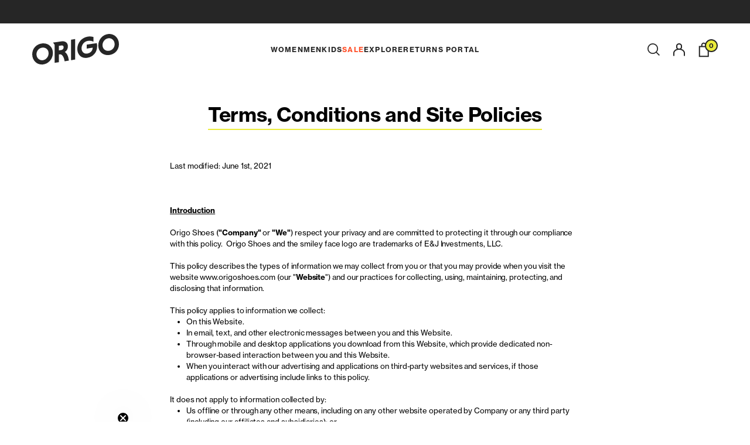

--- FILE ---
content_type: text/html; charset=utf-8
request_url: https://origoshoes.com/pages/terms-conditions-and-site-policies
body_size: 41033
content:
<!doctype html>
<html class="no-js" lang="en">
<head>
  <script async="async" src="https://mm-uxrv.com/js/mm_74a3683d-8169-48b6-9ef7-09c7a9185b8f-79999502.js"></script>
	<!-- Added by AVADA SEO Suite -->
	








<!-- Added by AVADA SEO Suite: Breadcrumb Structured Data  -->
<script type="application/ld+json">{
  "@context": "https://schema.org",
  "@type": "BreadcrumbList",
  "itemListElement": [{
    "@type": "ListItem",
    "position": 1,
    "name": "Home",
    "item": "https://origoshoes.com"
  }]
}
</script>
<!-- Added by AVADA SEO Suite -->






	<!-- /Added by AVADA SEO Suite -->
  <meta charset="utf-8">
  <meta http-equiv="X-UA-Compatible" content="IE=edge,chrome=1">
  <meta name="viewport" content="width=device-width, initial-scale=1, user-scalable=no, maximum-scale=1, minimum-scale=1, shrink-to-fit=no">
  <meta name="HandheldFriendly" content="true" />
  <meta name="theme-color" content="#ebec3a">
  <meta name="google-site-verification" content="7Fd-f6KjunBzbGwnkGcf6Xv5IAX-cYZLUD3YwnbBcAc" />
  <!-- Google Tag Manager -->
<script>(function(w,d,s,l,i){w[l]=w[l]||[];w[l].push({'gtm.start':
new Date().getTime(),event:'gtm.js'});var f=d.getElementsByTagName(s)[0],
j=d.createElement(s),dl=l!='dataLayer'?'&l='+l:'';j.async=true;j.src=
'https://www.googletagmanager.com/gtm.js?id='+i+dl;f.parentNode.insertBefore(j,f);
})(window,document,'script','dataLayer','GTM-KDGG956C');</script>
<!-- End Google Tag Manager -->
  <link rel="canonical" href="https://origoshoes.com/pages/terms-conditions-and-site-policies">
<link rel="preconnect" href="https://cdn.shopify.com">
<link rel="preconnect" href="https://use.typekit.net">
<link rel="preconnect" href="https://p.typekit.net">
<link rel="preconnect" href="https://staticw2.yotpo.com">
<link rel="preconnect" href="https://static.klaviyo.com">
<link rel="dns-prefetch" href="https://www.googletagmanager.com">
<link rel="dns-prefetch" href="https://static.klaviyo.com">
<link rel="dns-prefetch" href="https://assets.gorgias.chat">
<link rel="dns-prefetch" href="https://connect.facebook.net">
<link rel="dns-prefetch" href="https://fonts.gstatic.com">
<link rel="dns-prefetch" href="https://cdn.refersion.com">
<link rel="dns-prefetch" href="https://www.googleadservices.com">



  <link rel="preload" href="https://p.typekit.net/p.css" as="style" fetchpriority="high">



<link rel="preload" href="//origoshoes.com/cdn/shop/t/135/assets/theme.scss.css?v=65682498691223419651753297629" as="style" fetchpriority="high">
<link rel="preload" href="//origoshoes.com/cdn/shop/t/135/assets/bundle.main.min.css?v=113083263200564169591747850038" as="style" fetchpriority="high">
<link rel="preload" href="//origoshoes.com/cdn/shop/t/135/assets/component-search.css?v=10164426819214755541747782240" as="style" fetchpriority="low">
<link rel="preload" href="//origoshoes.com/cdn/shop/t/135/assets/component-predictive-search.css?v=77091844590741431671747782240" as="style" fetchpriority="low">


<link rel="shortcut icon" href="//origoshoes.com/cdn/shop/files/Favicon_3x_7bc91d36-4b46-489d-83e1-38b9a573fa47_32x32.png?v=1614319473" type="image/png"><title>Origo Shoes Terms, Conditions, and Site Policies</title><meta name="description" content="This policy describes the types of information we may collect from you or that you may provide when you visit the website www.origoshoes.com (our &quot;Website&quot;) and our practices for collecting, using, maintaining, protecting, and disclosing that information.">



















<!-- /snippets/social-meta-tags.liquid -->




<meta property="og:site_name" content="Origo Shoes">
<meta property="og:url" content="https://origoshoes.com/pages/terms-conditions-and-site-policies">
<meta property="og:title" content="Origo Shoes Terms, Conditions, and Site Policies">
<meta property="og:type" content="website">
<meta property="og:description" content="This policy describes the types of information we may collect from you or that you may provide when you visit the website www.origoshoes.com (our &quot;Website&quot;) and our practices for collecting, using, maintaining, protecting, and disclosing that information.">





<meta name="twitter:card" content="summary_large_image">
<meta name="twitter:title" content="Origo Shoes Terms, Conditions, and Site Policies">
<meta name="twitter:description" content="This policy describes the types of information we may collect from you or that you may provide when you visit the website www.origoshoes.com (our &quot;Website&quot;) and our practices for collecting, using, maintaining, protecting, and disclosing that information.">


  <script>
    var theme = {
      strings: {
        addToCart: "Add to cart",
        soldOut: "Sold out",
        unavailable: "Unavailable",
        regularPrice: "Regular price",
        sale: "Sale",
        showMore: "Show More",
        showLess: "Show Less",
        addressError: "Error looking up that address",
        addressNoResults: "No results for that address",
        addressQueryLimit: "You have exceeded the Google API usage limit. Consider upgrading to a \u003ca href=\"https:\/\/developers.google.com\/maps\/premium\/usage-limits\"\u003ePremium Plan\u003c\/a\u003e.",
        authError: "There was a problem authenticating your Google Maps account.",
        newWindow: "Opens in a new window.",
        external: "Opens external website.",
        newWindowExternal: "Opens external website in a new window."
      },
      template: "template-page",
      urlShop: "https://origoshoes.com",
      moneyFormat: "${{amount}}"
    }

    document.documentElement.className = document.documentElement.className.replace('no-js', 'js');
  </script>

  <script>window.performance && window.performance.mark && window.performance.mark('shopify.content_for_header.start');</script><meta name="facebook-domain-verification" content="uodkx37sfp1ppwig2gzhe5ksjjq69g">
<meta name="google-site-verification" content="rbQCDwmGF9ocMxOGA7dmY8l-B6BBvOP1-rbkUB6FkJQ">
<meta name="google-site-verification" content="_QguH7xH5lr-aRr0Q8DEBDh7oVkgCOjw-zG5MnLNx54">
<meta name="google-site-verification" content="9zkvU6M6LV_Lv61GfIJxINGhKuQgbpkdvX4fr9OeGfo">
<meta name="google-site-verification" content="t0FNAoRk6_ssonyJWjoVLRxdyBodQFcbcn8zypI96ws">
<meta id="shopify-digital-wallet" name="shopify-digital-wallet" content="/48644718748/digital_wallets/dialog">
<meta name="shopify-checkout-api-token" content="2c2ef24547da756acf55f67d7344af37">
<meta id="in-context-paypal-metadata" data-shop-id="48644718748" data-venmo-supported="true" data-environment="production" data-locale="en_US" data-paypal-v4="true" data-currency="USD">
<link rel="alternate" hreflang="x-default" href="https://origoshoes.com/pages/terms-conditions-and-site-policies">
<link rel="alternate" hreflang="en-CA" href="https://origoshoes.com/en-ca/pages/terms-conditions-and-site-policies">
<link rel="alternate" hreflang="en-AU" href="https://origoshoes.com/en-au/pages/terms-conditions-and-site-policies">
<link rel="alternate" hreflang="en-AT" href="https://origoshoes.com/en-eu/pages/terms-conditions-and-site-policies">
<link rel="alternate" hreflang="en-BE" href="https://origoshoes.com/en-eu/pages/terms-conditions-and-site-policies">
<link rel="alternate" hreflang="en-BG" href="https://origoshoes.com/en-eu/pages/terms-conditions-and-site-policies">
<link rel="alternate" hreflang="en-HR" href="https://origoshoes.com/en-eu/pages/terms-conditions-and-site-policies">
<link rel="alternate" hreflang="en-CY" href="https://origoshoes.com/en-eu/pages/terms-conditions-and-site-policies">
<link rel="alternate" hreflang="en-CZ" href="https://origoshoes.com/en-eu/pages/terms-conditions-and-site-policies">
<link rel="alternate" hreflang="en-DK" href="https://origoshoes.com/en-eu/pages/terms-conditions-and-site-policies">
<link rel="alternate" hreflang="en-FI" href="https://origoshoes.com/en-eu/pages/terms-conditions-and-site-policies">
<link rel="alternate" hreflang="en-FR" href="https://origoshoes.com/en-eu/pages/terms-conditions-and-site-policies">
<link rel="alternate" hreflang="en-DE" href="https://origoshoes.com/en-eu/pages/terms-conditions-and-site-policies">
<link rel="alternate" hreflang="en-GR" href="https://origoshoes.com/en-eu/pages/terms-conditions-and-site-policies">
<link rel="alternate" hreflang="en-HU" href="https://origoshoes.com/en-eu/pages/terms-conditions-and-site-policies">
<link rel="alternate" hreflang="en-IE" href="https://origoshoes.com/en-eu/pages/terms-conditions-and-site-policies">
<link rel="alternate" hreflang="en-IT" href="https://origoshoes.com/en-eu/pages/terms-conditions-and-site-policies">
<link rel="alternate" hreflang="en-LU" href="https://origoshoes.com/en-eu/pages/terms-conditions-and-site-policies">
<link rel="alternate" hreflang="en-MT" href="https://origoshoes.com/en-eu/pages/terms-conditions-and-site-policies">
<link rel="alternate" hreflang="en-MC" href="https://origoshoes.com/en-eu/pages/terms-conditions-and-site-policies">
<link rel="alternate" hreflang="en-ME" href="https://origoshoes.com/en-eu/pages/terms-conditions-and-site-policies">
<link rel="alternate" hreflang="en-NL" href="https://origoshoes.com/en-eu/pages/terms-conditions-and-site-policies">
<link rel="alternate" hreflang="en-NO" href="https://origoshoes.com/en-eu/pages/terms-conditions-and-site-policies">
<link rel="alternate" hreflang="en-PL" href="https://origoshoes.com/en-eu/pages/terms-conditions-and-site-policies">
<link rel="alternate" hreflang="en-PT" href="https://origoshoes.com/en-eu/pages/terms-conditions-and-site-policies">
<link rel="alternate" hreflang="en-RO" href="https://origoshoes.com/en-eu/pages/terms-conditions-and-site-policies">
<link rel="alternate" hreflang="en-SK" href="https://origoshoes.com/en-eu/pages/terms-conditions-and-site-policies">
<link rel="alternate" hreflang="en-SI" href="https://origoshoes.com/en-eu/pages/terms-conditions-and-site-policies">
<link rel="alternate" hreflang="en-SE" href="https://origoshoes.com/en-eu/pages/terms-conditions-and-site-policies">
<link rel="alternate" hreflang="en-CH" href="https://origoshoes.com/en-eu/pages/terms-conditions-and-site-policies">
<link rel="alternate" hreflang="en-TR" href="https://origoshoes.com/en-eu/pages/terms-conditions-and-site-policies">
<link rel="alternate" hreflang="en-EE" href="https://origoshoes.com/en-eu/pages/terms-conditions-and-site-policies">
<link rel="alternate" hreflang="en-IS" href="https://origoshoes.com/en-eu/pages/terms-conditions-and-site-policies">
<link rel="alternate" hreflang="en-MD" href="https://origoshoes.com/en-eu/pages/terms-conditions-and-site-policies">
<link rel="alternate" hreflang="en-MK" href="https://origoshoes.com/en-eu/pages/terms-conditions-and-site-policies">
<link rel="alternate" hreflang="en-RS" href="https://origoshoes.com/en-eu/pages/terms-conditions-and-site-policies">
<link rel="alternate" hreflang="en-SM" href="https://origoshoes.com/en-eu/pages/terms-conditions-and-site-policies">
<link rel="alternate" hreflang="en-AR" href="https://origoshoes.com/en-sa/pages/terms-conditions-and-site-policies">
<link rel="alternate" hreflang="en-CL" href="https://origoshoes.com/en-sa/pages/terms-conditions-and-site-policies">
<link rel="alternate" hreflang="en-CO" href="https://origoshoes.com/en-sa/pages/terms-conditions-and-site-policies">
<link rel="alternate" hreflang="en-EC" href="https://origoshoes.com/en-sa/pages/terms-conditions-and-site-policies">
<link rel="alternate" hreflang="en-PE" href="https://origoshoes.com/en-sa/pages/terms-conditions-and-site-policies">
<link rel="alternate" hreflang="en-UY" href="https://origoshoes.com/en-sa/pages/terms-conditions-and-site-policies">
<script async="async" src="/checkouts/internal/preloads.js?locale=en-US"></script>
<link rel="preconnect" href="https://shop.app" crossorigin="anonymous">
<script async="async" src="https://shop.app/checkouts/internal/preloads.js?locale=en-US&shop_id=48644718748" crossorigin="anonymous"></script>
<script id="apple-pay-shop-capabilities" type="application/json">{"shopId":48644718748,"countryCode":"US","currencyCode":"USD","merchantCapabilities":["supports3DS"],"merchantId":"gid:\/\/shopify\/Shop\/48644718748","merchantName":"Origo Shoes","requiredBillingContactFields":["postalAddress","email","phone"],"requiredShippingContactFields":["postalAddress","email","phone"],"shippingType":"shipping","supportedNetworks":["visa","masterCard","amex","discover","elo","jcb"],"total":{"type":"pending","label":"Origo Shoes","amount":"1.00"},"shopifyPaymentsEnabled":true,"supportsSubscriptions":true}</script>
<script id="shopify-features" type="application/json">{"accessToken":"2c2ef24547da756acf55f67d7344af37","betas":["rich-media-storefront-analytics"],"domain":"origoshoes.com","predictiveSearch":true,"shopId":48644718748,"locale":"en"}</script>
<script>var Shopify = Shopify || {};
Shopify.shop = "origo-shoes.myshopify.com";
Shopify.locale = "en";
Shopify.currency = {"active":"USD","rate":"1.0"};
Shopify.country = "US";
Shopify.theme = {"name":"DEVU - QA Size Guide - 20.05.25","id":152206606572,"schema_name":"Debut","schema_version":"9.2.0","theme_store_id":null,"role":"main"};
Shopify.theme.handle = "null";
Shopify.theme.style = {"id":null,"handle":null};
Shopify.cdnHost = "origoshoes.com/cdn";
Shopify.routes = Shopify.routes || {};
Shopify.routes.root = "/";</script>
<script type="module">!function(o){(o.Shopify=o.Shopify||{}).modules=!0}(window);</script>
<script>!function(o){function n(){var o=[];function n(){o.push(Array.prototype.slice.apply(arguments))}return n.q=o,n}var t=o.Shopify=o.Shopify||{};t.loadFeatures=n(),t.autoloadFeatures=n()}(window);</script>
<script>
  window.ShopifyPay = window.ShopifyPay || {};
  window.ShopifyPay.apiHost = "shop.app\/pay";
  window.ShopifyPay.redirectState = null;
</script>
<script id="shop-js-analytics" type="application/json">{"pageType":"page"}</script>
<script defer="defer" async type="module" src="//origoshoes.com/cdn/shopifycloud/shop-js/modules/v2/client.init-shop-cart-sync_Bc8-qrdt.en.esm.js"></script>
<script defer="defer" async type="module" src="//origoshoes.com/cdn/shopifycloud/shop-js/modules/v2/chunk.common_CmNk3qlo.esm.js"></script>
<script type="module">
  await import("//origoshoes.com/cdn/shopifycloud/shop-js/modules/v2/client.init-shop-cart-sync_Bc8-qrdt.en.esm.js");
await import("//origoshoes.com/cdn/shopifycloud/shop-js/modules/v2/chunk.common_CmNk3qlo.esm.js");

  window.Shopify.SignInWithShop?.initShopCartSync?.({"fedCMEnabled":true,"windoidEnabled":true});

</script>
<script>
  window.Shopify = window.Shopify || {};
  if (!window.Shopify.featureAssets) window.Shopify.featureAssets = {};
  window.Shopify.featureAssets['shop-js'] = {"shop-cart-sync":["modules/v2/client.shop-cart-sync_DOpY4EW0.en.esm.js","modules/v2/chunk.common_CmNk3qlo.esm.js"],"shop-button":["modules/v2/client.shop-button_CI-s0xGZ.en.esm.js","modules/v2/chunk.common_CmNk3qlo.esm.js"],"init-fed-cm":["modules/v2/client.init-fed-cm_D2vsy40D.en.esm.js","modules/v2/chunk.common_CmNk3qlo.esm.js"],"init-windoid":["modules/v2/client.init-windoid_CXNAd0Cm.en.esm.js","modules/v2/chunk.common_CmNk3qlo.esm.js"],"shop-toast-manager":["modules/v2/client.shop-toast-manager_Cx0C6may.en.esm.js","modules/v2/chunk.common_CmNk3qlo.esm.js"],"shop-cash-offers":["modules/v2/client.shop-cash-offers_CL9Nay2h.en.esm.js","modules/v2/chunk.common_CmNk3qlo.esm.js","modules/v2/chunk.modal_CvhjeixQ.esm.js"],"avatar":["modules/v2/client.avatar_BTnouDA3.en.esm.js"],"init-shop-email-lookup-coordinator":["modules/v2/client.init-shop-email-lookup-coordinator_B9mmbKi4.en.esm.js","modules/v2/chunk.common_CmNk3qlo.esm.js"],"init-shop-cart-sync":["modules/v2/client.init-shop-cart-sync_Bc8-qrdt.en.esm.js","modules/v2/chunk.common_CmNk3qlo.esm.js"],"pay-button":["modules/v2/client.pay-button_Bhm3077V.en.esm.js","modules/v2/chunk.common_CmNk3qlo.esm.js"],"init-customer-accounts-sign-up":["modules/v2/client.init-customer-accounts-sign-up_C7zhr03q.en.esm.js","modules/v2/client.shop-login-button_BbMx65lK.en.esm.js","modules/v2/chunk.common_CmNk3qlo.esm.js","modules/v2/chunk.modal_CvhjeixQ.esm.js"],"init-shop-for-new-customer-accounts":["modules/v2/client.init-shop-for-new-customer-accounts_rLbLSDTe.en.esm.js","modules/v2/client.shop-login-button_BbMx65lK.en.esm.js","modules/v2/chunk.common_CmNk3qlo.esm.js","modules/v2/chunk.modal_CvhjeixQ.esm.js"],"checkout-modal":["modules/v2/client.checkout-modal_Fp9GouFF.en.esm.js","modules/v2/chunk.common_CmNk3qlo.esm.js","modules/v2/chunk.modal_CvhjeixQ.esm.js"],"init-customer-accounts":["modules/v2/client.init-customer-accounts_DkVf8Jdu.en.esm.js","modules/v2/client.shop-login-button_BbMx65lK.en.esm.js","modules/v2/chunk.common_CmNk3qlo.esm.js","modules/v2/chunk.modal_CvhjeixQ.esm.js"],"shop-login-button":["modules/v2/client.shop-login-button_BbMx65lK.en.esm.js","modules/v2/chunk.common_CmNk3qlo.esm.js","modules/v2/chunk.modal_CvhjeixQ.esm.js"],"shop-login":["modules/v2/client.shop-login_B9KWmZaW.en.esm.js","modules/v2/chunk.common_CmNk3qlo.esm.js","modules/v2/chunk.modal_CvhjeixQ.esm.js"],"shop-follow-button":["modules/v2/client.shop-follow-button_B-omSWeu.en.esm.js","modules/v2/chunk.common_CmNk3qlo.esm.js","modules/v2/chunk.modal_CvhjeixQ.esm.js"],"lead-capture":["modules/v2/client.lead-capture_DZQFWrYz.en.esm.js","modules/v2/chunk.common_CmNk3qlo.esm.js","modules/v2/chunk.modal_CvhjeixQ.esm.js"],"payment-terms":["modules/v2/client.payment-terms_Bl_bs7GP.en.esm.js","modules/v2/chunk.common_CmNk3qlo.esm.js","modules/v2/chunk.modal_CvhjeixQ.esm.js"]};
</script>
<script>(function() {
  var isLoaded = false;
  function asyncLoad() {
    if (isLoaded) return;
    isLoaded = true;
    var urls = ["https:\/\/seo.apps.avada.io\/scripttag\/avada-seo-installed.js?shop=origo-shoes.myshopify.com","\/\/swymv3free-01.azureedge.net\/code\/swym-shopify.js?shop=origo-shoes.myshopify.com","https:\/\/woolyfeed-tags.nyc3.cdn.digitaloceanspaces.com\/origo-shoes.myshopify.com\/8833315982.js?shop=origo-shoes.myshopify.com","https:\/\/origoshoes.postaffiliatepro.com\/plugins\/Shopify\/shopify.php?ac=getCode\u0026shop=origo-shoes.myshopify.com","https:\/\/cdn.hextom.com\/js\/eventpromotionbar.js?shop=origo-shoes.myshopify.com","https:\/\/cdn.refersion.com\/shop.js?key=pub_10e7ef460a16d2011ca0\u0026check_token=true\u0026add_order_attributes_to_cart=false\u0026shop=origo-shoes.myshopify.com","https:\/\/widget.wickedreports.com\/v2\/5001\/wr-b28ba6435594ada67efe89068fd90f14.js?shop=origo-shoes.myshopify.com"];
    for (var i = 0; i < urls.length; i++) {
      var s = document.createElement('script');
      s.type = 'text/javascript';
      s.async = true;
      s.src = urls[i];
      var x = document.getElementsByTagName('script')[0];
      x.parentNode.insertBefore(s, x);
    }
  };
  if(window.attachEvent) {
    window.attachEvent('onload', asyncLoad);
  } else {
    window.addEventListener('load', asyncLoad, false);
  }
})();</script>
<script id="__st">var __st={"a":48644718748,"offset":-18000,"reqid":"1b5d0879-39a9-4ed2-af01-eea2e38d62e6-1762097664","pageurl":"origoshoes.com\/pages\/terms-conditions-and-site-policies","s":"pages-70869254300","u":"ecfa12cab0c1","p":"page","rtyp":"page","rid":70869254300};</script>
<script>window.ShopifyPaypalV4VisibilityTracking = true;</script>
<script id="captcha-bootstrap">!function(){'use strict';const t='contact',e='account',n='new_comment',o=[[t,t],['blogs',n],['comments',n],[t,'customer']],c=[[e,'customer_login'],[e,'guest_login'],[e,'recover_customer_password'],[e,'create_customer']],r=t=>t.map((([t,e])=>`form[action*='/${t}']:not([data-nocaptcha='true']) input[name='form_type'][value='${e}']`)).join(','),a=t=>()=>t?[...document.querySelectorAll(t)].map((t=>t.form)):[];function s(){const t=[...o],e=r(t);return a(e)}const i='password',u='form_key',d=['recaptcha-v3-token','g-recaptcha-response','h-captcha-response',i],f=()=>{try{return window.sessionStorage}catch{return}},m='__shopify_v',_=t=>t.elements[u];function p(t,e,n=!1){try{const o=window.sessionStorage,c=JSON.parse(o.getItem(e)),{data:r}=function(t){const{data:e,action:n}=t;return t[m]||n?{data:e,action:n}:{data:t,action:n}}(c);for(const[e,n]of Object.entries(r))t.elements[e]&&(t.elements[e].value=n);n&&o.removeItem(e)}catch(o){console.error('form repopulation failed',{error:o})}}const l='form_type',E='cptcha';function T(t){t.dataset[E]=!0}const w=window,h=w.document,L='Shopify',v='ce_forms',y='captcha';let A=!1;((t,e)=>{const n=(g='f06e6c50-85a8-45c8-87d0-21a2b65856fe',I='https://cdn.shopify.com/shopifycloud/storefront-forms-hcaptcha/ce_storefront_forms_captcha_hcaptcha.v1.5.2.iife.js',D={infoText:'Protected by hCaptcha',privacyText:'Privacy',termsText:'Terms'},(t,e,n)=>{const o=w[L][v],c=o.bindForm;if(c)return c(t,g,e,D).then(n);var r;o.q.push([[t,g,e,D],n]),r=I,A||(h.body.append(Object.assign(h.createElement('script'),{id:'captcha-provider',async:!0,src:r})),A=!0)});var g,I,D;w[L]=w[L]||{},w[L][v]=w[L][v]||{},w[L][v].q=[],w[L][y]=w[L][y]||{},w[L][y].protect=function(t,e){n(t,void 0,e),T(t)},Object.freeze(w[L][y]),function(t,e,n,w,h,L){const[v,y,A,g]=function(t,e,n){const i=e?o:[],u=t?c:[],d=[...i,...u],f=r(d),m=r(i),_=r(d.filter((([t,e])=>n.includes(e))));return[a(f),a(m),a(_),s()]}(w,h,L),I=t=>{const e=t.target;return e instanceof HTMLFormElement?e:e&&e.form},D=t=>v().includes(t);t.addEventListener('submit',(t=>{const e=I(t);if(!e)return;const n=D(e)&&!e.dataset.hcaptchaBound&&!e.dataset.recaptchaBound,o=_(e),c=g().includes(e)&&(!o||!o.value);(n||c)&&t.preventDefault(),c&&!n&&(function(t){try{if(!f())return;!function(t){const e=f();if(!e)return;const n=_(t);if(!n)return;const o=n.value;o&&e.removeItem(o)}(t);const e=Array.from(Array(32),(()=>Math.random().toString(36)[2])).join('');!function(t,e){_(t)||t.append(Object.assign(document.createElement('input'),{type:'hidden',name:u})),t.elements[u].value=e}(t,e),function(t,e){const n=f();if(!n)return;const o=[...t.querySelectorAll(`input[type='${i}']`)].map((({name:t})=>t)),c=[...d,...o],r={};for(const[a,s]of new FormData(t).entries())c.includes(a)||(r[a]=s);n.setItem(e,JSON.stringify({[m]:1,action:t.action,data:r}))}(t,e)}catch(e){console.error('failed to persist form',e)}}(e),e.submit())}));const S=(t,e)=>{t&&!t.dataset[E]&&(n(t,e.some((e=>e===t))),T(t))};for(const o of['focusin','change'])t.addEventListener(o,(t=>{const e=I(t);D(e)&&S(e,y())}));const B=e.get('form_key'),M=e.get(l),P=B&&M;t.addEventListener('DOMContentLoaded',(()=>{const t=y();if(P)for(const e of t)e.elements[l].value===M&&p(e,B);[...new Set([...A(),...v().filter((t=>'true'===t.dataset.shopifyCaptcha))])].forEach((e=>S(e,t)))}))}(h,new URLSearchParams(w.location.search),n,t,e,['guest_login'])})(!0,!0)}();</script>
<script integrity="sha256-52AcMU7V7pcBOXWImdc/TAGTFKeNjmkeM1Pvks/DTgc=" data-source-attribution="shopify.loadfeatures" defer="defer" src="//origoshoes.com/cdn/shopifycloud/storefront/assets/storefront/load_feature-81c60534.js" crossorigin="anonymous"></script>
<script crossorigin="anonymous" defer="defer" src="//origoshoes.com/cdn/shopifycloud/storefront/assets/shopify_pay/storefront-65b4c6d7.js?v=20250812"></script>
<script data-source-attribution="shopify.dynamic_checkout.dynamic.init">var Shopify=Shopify||{};Shopify.PaymentButton=Shopify.PaymentButton||{isStorefrontPortableWallets:!0,init:function(){window.Shopify.PaymentButton.init=function(){};var t=document.createElement("script");t.src="https://origoshoes.com/cdn/shopifycloud/portable-wallets/latest/portable-wallets.en.js",t.type="module",document.head.appendChild(t)}};
</script>
<script data-source-attribution="shopify.dynamic_checkout.buyer_consent">
  function portableWalletsHideBuyerConsent(e){var t=document.getElementById("shopify-buyer-consent"),n=document.getElementById("shopify-subscription-policy-button");t&&n&&(t.classList.add("hidden"),t.setAttribute("aria-hidden","true"),n.removeEventListener("click",e))}function portableWalletsShowBuyerConsent(e){var t=document.getElementById("shopify-buyer-consent"),n=document.getElementById("shopify-subscription-policy-button");t&&n&&(t.classList.remove("hidden"),t.removeAttribute("aria-hidden"),n.addEventListener("click",e))}window.Shopify?.PaymentButton&&(window.Shopify.PaymentButton.hideBuyerConsent=portableWalletsHideBuyerConsent,window.Shopify.PaymentButton.showBuyerConsent=portableWalletsShowBuyerConsent);
</script>
<script data-source-attribution="shopify.dynamic_checkout.cart.bootstrap">document.addEventListener("DOMContentLoaded",(function(){function t(){return document.querySelector("shopify-accelerated-checkout-cart, shopify-accelerated-checkout")}if(t())Shopify.PaymentButton.init();else{new MutationObserver((function(e,n){t()&&(Shopify.PaymentButton.init(),n.disconnect())})).observe(document.body,{childList:!0,subtree:!0})}}));
</script>
<script id='scb4127' type='text/javascript' async='' src='https://origoshoes.com/cdn/shopifycloud/privacy-banner/storefront-banner.js'></script><link id="shopify-accelerated-checkout-styles" rel="stylesheet" media="screen" href="https://origoshoes.com/cdn/shopifycloud/portable-wallets/latest/accelerated-checkout-backwards-compat.css" crossorigin="anonymous">
<style id="shopify-accelerated-checkout-cart">
        #shopify-buyer-consent {
  margin-top: 1em;
  display: inline-block;
  width: 100%;
}

#shopify-buyer-consent.hidden {
  display: none;
}

#shopify-subscription-policy-button {
  background: none;
  border: none;
  padding: 0;
  text-decoration: underline;
  font-size: inherit;
  cursor: pointer;
}

#shopify-subscription-policy-button::before {
  box-shadow: none;
}

      </style>

<script>window.performance && window.performance.mark && window.performance.mark('shopify.content_for_header.end');</script>

  <!-- CSS -->
  <link rel="stylesheet" href="//origoshoes.com/cdn/shop/t/135/assets/theme.scss.css?v=65682498691223419651753297629">
  <link href="//origoshoes.com/cdn/shop/t/135/assets/component-search.css?v=10164426819214755541747782240" rel="stylesheet" type="text/css" media="all" /><link href="//origoshoes.com/cdn/shop/t/135/assets/component-predictive-search.css?v=77091844590741431671747782240" rel="stylesheet" type="text/css" media="all" />
  <link rel="stylesheet" href="//origoshoes.com/cdn/shop/t/135/assets/bundle.main.min.css?v=113083263200564169591747850038">

  <!-- "snippets/shogun-head.liquid" was not rendered, the associated app was uninstalled -->
  <!-- Hotjar Tracking Code for https://origoshoes.com/ -->
  <script>
      (function(h,o,t,j,a,r){
          h.hj=h.hj||function(){(h.hj.q=h.hj.q||[]).push(arguments)};
          h._hjSettings={hjid:2662156,hjsv:6};
          a=o.getElementsByTagName('head')[0];
          r=o.createElement('script');r.async=1;
          r.src=t+h._hjSettings.hjid+j+h._hjSettings.hjsv;
          a.appendChild(r);
      })(window,document,'https://static.hotjar.com/c/hotjar-','.js?sv=');
  </script>
  
  <script type="text/javascript">(function e(){var e=document.createElement("script");e.type="text/javascript",e.async=true,e.src="//staticw2.yotpo.com/NiQGKSXmqjvsDVAuQZhxAjXnTrVXKK38AScEfRsv/widget.js";var t=document.getElementsByTagName("script")[0];t.parentNode.insertBefore(e,t)})();</script>

  


  


	<!-- Added by AVADA SEO Suite -->
	
<meta property="og:site_name" content="Origo Shoes">
<meta property="og:url" content="https://origoshoes.com/pages/terms-conditions-and-site-policies">
<meta property="og:title" content="Origo Shoes">
<meta property="og:type" content="website">
<meta property="og:description" content="This policy describes the types of information we may collect from you or that you may provide when you visit the website www.origoshoes.com (our &quot;Website&quot;) and our practices for collecting, using, maintaining, protecting, and disclosing that information."><meta property="og:image" content="https://cdn.shopify.com/s/files/1/0486/4471/8748/files/Logotipo_3x_53305a4c-3b66-46a7-82af-790553f79428.png?v=1614319473">
<meta property="og:image:secure_url" content="https://cdn.shopify.com/s/files/1/0486/4471/8748/files/Logotipo_3x_53305a4c-3b66-46a7-82af-790553f79428.png?v=1614319473">
<meta name="twitter:site" content="@Origo Shoes"><meta name="twitter:card" content="summary_large_image">
<meta name="twitter:title" content="Origo Shoes">
<meta name="twitter:description" content="This policy describes the types of information we may collect from you or that you may provide when you visit the website www.origoshoes....">
<meta name="twitter:image" content="https://cdn.shopify.com/s/files/1/0486/4471/8748/files/Logotipo_3x_53305a4c-3b66-46a7-82af-790553f79428.png?v=1614319473">

	<!-- /Added by AVADA SEO Suite -->

  <script type="text/javascript">
    (function(c,l,a,r,i,t,y){
        c[a]=c[a]||function(){(c[a].q=c[a].q||[]).push(arguments)};
        t=l.createElement(r);t.async=1;t.src="https://www.clarity.ms/tag/"+i;
        y=l.getElementsByTagName(r)[0];y.parentNode.insertBefore(t,y);
    })(window, document, "clarity", "script", "lmt17pfrdj");
</script>
  
	

<!-- BEGIN app block: shopify://apps/gorgias-live-chat-helpdesk/blocks/gorgias/a66db725-7b96-4e3f-916e-6c8e6f87aaaa -->
<script defer data-gorgias-loader-chat src="https://config.gorgias.chat/bundle-loader/shopify/origo-shoes.myshopify.com"></script>


<script defer data-gorgias-loader-convert  src="https://assets.9gtb.com/loader.js"></script>


<script defer data-gorgias-loader-mailto-replace  src="https://config.gorgias.help/api/contact-forms/replace-mailto-script.js?shopName=origo-shoes"></script>


<!-- END app block --><!-- BEGIN app block: shopify://apps/triplewhale/blocks/triple_pixel_snippet/483d496b-3f1a-4609-aea7-8eee3b6b7a2a --><link rel='preconnect dns-prefetch' href='https://api.config-security.com/' crossorigin />
<link rel='preconnect dns-prefetch' href='https://conf.config-security.com/' crossorigin />
<script>
/* >> TriplePixel :: start*/
window.TriplePixelData={TripleName:"origo-shoes.myshopify.com",ver:"2.16",plat:"SHOPIFY",isHeadless:false,src:'SHOPIFY_EXT',product:{id:"",name:``,price:"",variant:""},search:"",collection:"",cart:"",template:"page",curr:"USD" || "USD"},function(W,H,A,L,E,_,B,N){function O(U,T,P,H,R){void 0===R&&(R=!1),H=new XMLHttpRequest,P?(H.open("POST",U,!0),H.setRequestHeader("Content-Type","text/plain")):H.open("GET",U,!0),H.send(JSON.stringify(P||{})),H.onreadystatechange=function(){4===H.readyState&&200===H.status?(R=H.responseText,U.includes("/first")?eval(R):P||(N[B]=R)):(299<H.status||H.status<200)&&T&&!R&&(R=!0,O(U,T-1,P))}}if(N=window,!N[H+"sn"]){N[H+"sn"]=1,L=function(){return Date.now().toString(36)+"_"+Math.random().toString(36)};try{A.setItem(H,1+(0|A.getItem(H)||0)),(E=JSON.parse(A.getItem(H+"U")||"[]")).push({u:location.href,r:document.referrer,t:Date.now(),id:L()}),A.setItem(H+"U",JSON.stringify(E))}catch(e){}var i,m,p;A.getItem('"!nC`')||(_=A,A=N,A[H]||(E=A[H]=function(t,e,i){return void 0===i&&(i=[]),"State"==t?E.s:(W=L(),(E._q=E._q||[]).push([W,t,e].concat(i)),W)},E.s="Installed",E._q=[],E.ch=W,B="configSecurityConfModel",N[B]=1,O("https://conf.config-security.com/model",5),i=L(),m=A[atob("c2NyZWVu")],_.setItem("di_pmt_wt",i),p={id:i,action:"profile",avatar:_.getItem("auth-security_rand_salt_"),time:m[atob("d2lkdGg=")]+":"+m[atob("aGVpZ2h0")],host:A.TriplePixelData.TripleName,plat:A.TriplePixelData.plat,url:window.location.href.slice(0,500),ref:document.referrer,ver:A.TriplePixelData.ver},O("https://api.config-security.com/event",5,p),O("https://api.config-security.com/first?host=".concat(p.host,"&plat=").concat(p.plat),5)))}}("","TriplePixel",localStorage);
/* << TriplePixel :: end*/
</script>



<!-- END app block --><!-- BEGIN app block: shopify://apps/pagefly-page-builder/blocks/app-embed/83e179f7-59a0-4589-8c66-c0dddf959200 -->

<!-- BEGIN app snippet: pagefly-cro-ab-testing-main -->







<script>
  ;(function () {
    const url = new URL(window.location)
    const viewParam = url.searchParams.get('view')
    if (viewParam && viewParam.includes('variant-pf-')) {
      url.searchParams.set('pf_v', viewParam)
      url.searchParams.delete('view')
      window.history.replaceState({}, '', url)
    }
  })()
</script>



<script type='module'>
  
  window.PAGEFLY_CRO = window.PAGEFLY_CRO || {}

  window.PAGEFLY_CRO['data_debug'] = {
    original_template_suffix: "",
    allow_ab_test: false,
    ab_test_start_time: 0,
    ab_test_end_time: 0,
    today_date_time: 1762097664000,
  }
  window.PAGEFLY_CRO['GA4'] = { enabled: false}
</script>

<!-- END app snippet -->








  <script src='https://cdn.shopify.com/extensions/019a1f6a-7dea-7adc-a637-5229477c914e/pagefly-192/assets/pagefly-helper.js' defer='defer'></script>

  <script src='https://cdn.shopify.com/extensions/019a1f6a-7dea-7adc-a637-5229477c914e/pagefly-192/assets/pagefly-general-helper.js' defer='defer'></script>

  <script src='https://cdn.shopify.com/extensions/019a1f6a-7dea-7adc-a637-5229477c914e/pagefly-192/assets/pagefly-snap-slider.js' defer='defer'></script>

  <script src='https://cdn.shopify.com/extensions/019a1f6a-7dea-7adc-a637-5229477c914e/pagefly-192/assets/pagefly-slideshow-v3.js' defer='defer'></script>

  <script src='https://cdn.shopify.com/extensions/019a1f6a-7dea-7adc-a637-5229477c914e/pagefly-192/assets/pagefly-slideshow-v4.js' defer='defer'></script>

  <script src='https://cdn.shopify.com/extensions/019a1f6a-7dea-7adc-a637-5229477c914e/pagefly-192/assets/pagefly-glider.js' defer='defer'></script>

  <script src='https://cdn.shopify.com/extensions/019a1f6a-7dea-7adc-a637-5229477c914e/pagefly-192/assets/pagefly-slideshow-v1-v2.js' defer='defer'></script>

  <script src='https://cdn.shopify.com/extensions/019a1f6a-7dea-7adc-a637-5229477c914e/pagefly-192/assets/pagefly-product-media.js' defer='defer'></script>

  <script src='https://cdn.shopify.com/extensions/019a1f6a-7dea-7adc-a637-5229477c914e/pagefly-192/assets/pagefly-product.js' defer='defer'></script>


<script id='pagefly-helper-data' type='application/json'>
  {
    "page_optimization": {
      "assets_prefetching": false
    },
    "elements_asset_mapper": {
      "Accordion": "https://cdn.shopify.com/extensions/019a1f6a-7dea-7adc-a637-5229477c914e/pagefly-192/assets/pagefly-accordion.js",
      "Accordion3": "https://cdn.shopify.com/extensions/019a1f6a-7dea-7adc-a637-5229477c914e/pagefly-192/assets/pagefly-accordion3.js",
      "CountDown": "https://cdn.shopify.com/extensions/019a1f6a-7dea-7adc-a637-5229477c914e/pagefly-192/assets/pagefly-countdown.js",
      "GMap1": "https://cdn.shopify.com/extensions/019a1f6a-7dea-7adc-a637-5229477c914e/pagefly-192/assets/pagefly-gmap.js",
      "GMap2": "https://cdn.shopify.com/extensions/019a1f6a-7dea-7adc-a637-5229477c914e/pagefly-192/assets/pagefly-gmap.js",
      "GMapBasicV2": "https://cdn.shopify.com/extensions/019a1f6a-7dea-7adc-a637-5229477c914e/pagefly-192/assets/pagefly-gmap.js",
      "GMapAdvancedV2": "https://cdn.shopify.com/extensions/019a1f6a-7dea-7adc-a637-5229477c914e/pagefly-192/assets/pagefly-gmap.js",
      "HTML.Video": "https://cdn.shopify.com/extensions/019a1f6a-7dea-7adc-a637-5229477c914e/pagefly-192/assets/pagefly-htmlvideo.js",
      "HTML.Video2": "https://cdn.shopify.com/extensions/019a1f6a-7dea-7adc-a637-5229477c914e/pagefly-192/assets/pagefly-htmlvideo2.js",
      "HTML.Video3": "https://cdn.shopify.com/extensions/019a1f6a-7dea-7adc-a637-5229477c914e/pagefly-192/assets/pagefly-htmlvideo2.js",
      "BackgroundVideo": "https://cdn.shopify.com/extensions/019a1f6a-7dea-7adc-a637-5229477c914e/pagefly-192/assets/pagefly-htmlvideo2.js",
      "Instagram": "https://cdn.shopify.com/extensions/019a1f6a-7dea-7adc-a637-5229477c914e/pagefly-192/assets/pagefly-instagram.js",
      "Instagram2": "https://cdn.shopify.com/extensions/019a1f6a-7dea-7adc-a637-5229477c914e/pagefly-192/assets/pagefly-instagram.js",
      "Insta3": "https://cdn.shopify.com/extensions/019a1f6a-7dea-7adc-a637-5229477c914e/pagefly-192/assets/pagefly-instagram3.js",
      "Tabs": "https://cdn.shopify.com/extensions/019a1f6a-7dea-7adc-a637-5229477c914e/pagefly-192/assets/pagefly-tab.js",
      "Tabs3": "https://cdn.shopify.com/extensions/019a1f6a-7dea-7adc-a637-5229477c914e/pagefly-192/assets/pagefly-tab3.js",
      "ProductBox": "https://cdn.shopify.com/extensions/019a1f6a-7dea-7adc-a637-5229477c914e/pagefly-192/assets/pagefly-cart.js",
      "FBPageBox2": "https://cdn.shopify.com/extensions/019a1f6a-7dea-7adc-a637-5229477c914e/pagefly-192/assets/pagefly-facebook.js",
      "FBLikeButton2": "https://cdn.shopify.com/extensions/019a1f6a-7dea-7adc-a637-5229477c914e/pagefly-192/assets/pagefly-facebook.js",
      "TwitterFeed2": "https://cdn.shopify.com/extensions/019a1f6a-7dea-7adc-a637-5229477c914e/pagefly-192/assets/pagefly-twitter.js",
      "Paragraph4": "https://cdn.shopify.com/extensions/019a1f6a-7dea-7adc-a637-5229477c914e/pagefly-192/assets/pagefly-paragraph4.js",

      "AliReviews": "https://cdn.shopify.com/extensions/019a1f6a-7dea-7adc-a637-5229477c914e/pagefly-192/assets/pagefly-3rd-elements.js",
      "BackInStock": "https://cdn.shopify.com/extensions/019a1f6a-7dea-7adc-a637-5229477c914e/pagefly-192/assets/pagefly-3rd-elements.js",
      "GloboBackInStock": "https://cdn.shopify.com/extensions/019a1f6a-7dea-7adc-a637-5229477c914e/pagefly-192/assets/pagefly-3rd-elements.js",
      "GrowaveWishlist": "https://cdn.shopify.com/extensions/019a1f6a-7dea-7adc-a637-5229477c914e/pagefly-192/assets/pagefly-3rd-elements.js",
      "InfiniteOptionsShopPad": "https://cdn.shopify.com/extensions/019a1f6a-7dea-7adc-a637-5229477c914e/pagefly-192/assets/pagefly-3rd-elements.js",
      "InkybayProductPersonalizer": "https://cdn.shopify.com/extensions/019a1f6a-7dea-7adc-a637-5229477c914e/pagefly-192/assets/pagefly-3rd-elements.js",
      "LimeSpot": "https://cdn.shopify.com/extensions/019a1f6a-7dea-7adc-a637-5229477c914e/pagefly-192/assets/pagefly-3rd-elements.js",
      "Loox": "https://cdn.shopify.com/extensions/019a1f6a-7dea-7adc-a637-5229477c914e/pagefly-192/assets/pagefly-3rd-elements.js",
      "Opinew": "https://cdn.shopify.com/extensions/019a1f6a-7dea-7adc-a637-5229477c914e/pagefly-192/assets/pagefly-3rd-elements.js",
      "Powr": "https://cdn.shopify.com/extensions/019a1f6a-7dea-7adc-a637-5229477c914e/pagefly-192/assets/pagefly-3rd-elements.js",
      "ProductReviews": "https://cdn.shopify.com/extensions/019a1f6a-7dea-7adc-a637-5229477c914e/pagefly-192/assets/pagefly-3rd-elements.js",
      "PushOwl": "https://cdn.shopify.com/extensions/019a1f6a-7dea-7adc-a637-5229477c914e/pagefly-192/assets/pagefly-3rd-elements.js",
      "ReCharge": "https://cdn.shopify.com/extensions/019a1f6a-7dea-7adc-a637-5229477c914e/pagefly-192/assets/pagefly-3rd-elements.js",
      "Rivyo": "https://cdn.shopify.com/extensions/019a1f6a-7dea-7adc-a637-5229477c914e/pagefly-192/assets/pagefly-3rd-elements.js",
      "TrackingMore": "https://cdn.shopify.com/extensions/019a1f6a-7dea-7adc-a637-5229477c914e/pagefly-192/assets/pagefly-3rd-elements.js",
      "Vitals": "https://cdn.shopify.com/extensions/019a1f6a-7dea-7adc-a637-5229477c914e/pagefly-192/assets/pagefly-3rd-elements.js",
      "Wiser": "https://cdn.shopify.com/extensions/019a1f6a-7dea-7adc-a637-5229477c914e/pagefly-192/assets/pagefly-3rd-elements.js"
    },
    "custom_elements_mapper": {
      "pf-click-action-element": "https://cdn.shopify.com/extensions/019a1f6a-7dea-7adc-a637-5229477c914e/pagefly-192/assets/pagefly-click-action-element.js",
      "pf-dialog-element": "https://cdn.shopify.com/extensions/019a1f6a-7dea-7adc-a637-5229477c914e/pagefly-192/assets/pagefly-dialog-element.js"
    }
  }
</script>


<!-- END app block --><!-- BEGIN app block: shopify://apps/preorder-now-pre-order-pq/blocks/app-embed/551fab2c-3af6-4a8f-ba21-736a71cb4540 --><!-- END app block --><!-- BEGIN app block: shopify://apps/klaviyo-email-marketing-sms/blocks/klaviyo-onsite-embed/2632fe16-c075-4321-a88b-50b567f42507 -->












  <script async src="https://static.klaviyo.com/onsite/js/RfMEBn/klaviyo.js?company_id=RfMEBn"></script>
  <script>!function(){if(!window.klaviyo){window._klOnsite=window._klOnsite||[];try{window.klaviyo=new Proxy({},{get:function(n,i){return"push"===i?function(){var n;(n=window._klOnsite).push.apply(n,arguments)}:function(){for(var n=arguments.length,o=new Array(n),w=0;w<n;w++)o[w]=arguments[w];var t="function"==typeof o[o.length-1]?o.pop():void 0,e=new Promise((function(n){window._klOnsite.push([i].concat(o,[function(i){t&&t(i),n(i)}]))}));return e}}})}catch(n){window.klaviyo=window.klaviyo||[],window.klaviyo.push=function(){var n;(n=window._klOnsite).push.apply(n,arguments)}}}}();</script>

  




  <script>
    window.klaviyoReviewsProductDesignMode = false
  </script>







<!-- END app block --><!-- BEGIN app block: shopify://apps/okendo/blocks/theme-settings/bb689e69-ea70-4661-8fb7-ad24a2e23c29 --><!-- BEGIN app snippet: header-metafields -->










    <style data-oke-reviews-version="0.81.1" type="text/css" data-href="https://d3hw6dc1ow8pp2.cloudfront.net/reviews-widget-plus/css/okendo-reviews-styles.9d163ae1.css"></style><style data-oke-reviews-version="0.81.1" type="text/css" data-href="https://d3hw6dc1ow8pp2.cloudfront.net/reviews-widget-plus/css/modules/okendo-star-rating.4cb378a8.css"></style><style data-oke-reviews-version="0.81.1" type="text/css" data-href="https://d3hw6dc1ow8pp2.cloudfront.net/reviews-widget-plus/css/modules/okendo-reviews-summary.a0c9d7d6.css"></style><style type="text/css">.okeReviews[data-oke-container],div.okeReviews{font-size:14px;font-size:var(--oke-text-regular);font-weight:400;font-family:var(--oke-text-fontFamily);line-height:1.6}.okeReviews[data-oke-container] *,.okeReviews[data-oke-container] :after,.okeReviews[data-oke-container] :before,div.okeReviews *,div.okeReviews :after,div.okeReviews :before{box-sizing:border-box}.okeReviews[data-oke-container] h1,.okeReviews[data-oke-container] h2,.okeReviews[data-oke-container] h3,.okeReviews[data-oke-container] h4,.okeReviews[data-oke-container] h5,.okeReviews[data-oke-container] h6,div.okeReviews h1,div.okeReviews h2,div.okeReviews h3,div.okeReviews h4,div.okeReviews h5,div.okeReviews h6{font-size:1em;font-weight:400;line-height:1.4;margin:0}.okeReviews[data-oke-container] ul,div.okeReviews ul{padding:0;margin:0}.okeReviews[data-oke-container] li,div.okeReviews li{list-style-type:none;padding:0}.okeReviews[data-oke-container] p,div.okeReviews p{line-height:1.8;margin:0 0 4px}.okeReviews[data-oke-container] p:last-child,div.okeReviews p:last-child{margin-bottom:0}.okeReviews[data-oke-container] a,div.okeReviews a{text-decoration:none;color:inherit}.okeReviews[data-oke-container] button,div.okeReviews button{border-radius:0;border:0;box-shadow:none;margin:0;width:auto;min-width:auto;padding:0;background-color:transparent;min-height:auto}.okeReviews[data-oke-container] button,.okeReviews[data-oke-container] input,.okeReviews[data-oke-container] select,.okeReviews[data-oke-container] textarea,div.okeReviews button,div.okeReviews input,div.okeReviews select,div.okeReviews textarea{font-family:inherit;font-size:1em}.okeReviews[data-oke-container] label,.okeReviews[data-oke-container] select,div.okeReviews label,div.okeReviews select{display:inline}.okeReviews[data-oke-container] select,div.okeReviews select{width:auto}.okeReviews[data-oke-container] article,.okeReviews[data-oke-container] aside,div.okeReviews article,div.okeReviews aside{margin:0}.okeReviews[data-oke-container] table,div.okeReviews table{background:transparent;border:0;border-collapse:collapse;border-spacing:0;font-family:inherit;font-size:1em;table-layout:auto}.okeReviews[data-oke-container] table td,.okeReviews[data-oke-container] table th,.okeReviews[data-oke-container] table tr,div.okeReviews table td,div.okeReviews table th,div.okeReviews table tr{border:0;font-family:inherit;font-size:1em}.okeReviews[data-oke-container] table td,.okeReviews[data-oke-container] table th,div.okeReviews table td,div.okeReviews table th{background:transparent;font-weight:400;letter-spacing:normal;padding:0;text-align:left;text-transform:none;vertical-align:middle}.okeReviews[data-oke-container] table tr:hover td,.okeReviews[data-oke-container] table tr:hover th,div.okeReviews table tr:hover td,div.okeReviews table tr:hover th{background:transparent}.okeReviews[data-oke-container] fieldset,div.okeReviews fieldset{border:0;padding:0;margin:0;min-width:0}.okeReviews[data-oke-container] img,.okeReviews[data-oke-container] svg,div.okeReviews img,div.okeReviews svg{max-width:none}.okeReviews[data-oke-container] div:empty,div.okeReviews div:empty{display:block}.okeReviews[data-oke-container] .oke-icon:before,div.okeReviews .oke-icon:before{font-family:oke-widget-icons!important;font-style:normal;font-weight:400;font-variant:normal;text-transform:none;line-height:1;-webkit-font-smoothing:antialiased;-moz-osx-font-smoothing:grayscale;color:inherit}.okeReviews[data-oke-container] .oke-icon--select-arrow:before,div.okeReviews .oke-icon--select-arrow:before{content:""}.okeReviews[data-oke-container] .oke-icon--loading:before,div.okeReviews .oke-icon--loading:before{content:""}.okeReviews[data-oke-container] .oke-icon--pencil:before,div.okeReviews .oke-icon--pencil:before{content:""}.okeReviews[data-oke-container] .oke-icon--filter:before,div.okeReviews .oke-icon--filter:before{content:""}.okeReviews[data-oke-container] .oke-icon--play:before,div.okeReviews .oke-icon--play:before{content:""}.okeReviews[data-oke-container] .oke-icon--tick-circle:before,div.okeReviews .oke-icon--tick-circle:before{content:""}.okeReviews[data-oke-container] .oke-icon--chevron-left:before,div.okeReviews .oke-icon--chevron-left:before{content:""}.okeReviews[data-oke-container] .oke-icon--chevron-right:before,div.okeReviews .oke-icon--chevron-right:before{content:""}.okeReviews[data-oke-container] .oke-icon--thumbs-down:before,div.okeReviews .oke-icon--thumbs-down:before{content:""}.okeReviews[data-oke-container] .oke-icon--thumbs-up:before,div.okeReviews .oke-icon--thumbs-up:before{content:""}.okeReviews[data-oke-container] .oke-icon--close:before,div.okeReviews .oke-icon--close:before{content:""}.okeReviews[data-oke-container] .oke-icon--chevron-up:before,div.okeReviews .oke-icon--chevron-up:before{content:""}.okeReviews[data-oke-container] .oke-icon--chevron-down:before,div.okeReviews .oke-icon--chevron-down:before{content:""}.okeReviews[data-oke-container] .oke-icon--star:before,div.okeReviews .oke-icon--star:before{content:""}.okeReviews[data-oke-container] .oke-icon--magnifying-glass:before,div.okeReviews .oke-icon--magnifying-glass:before{content:""}@font-face{font-family:oke-widget-icons;src:url(https://d3hw6dc1ow8pp2.cloudfront.net/reviews-widget-plus/fonts/oke-widget-icons.ttf) format("truetype"),url(https://d3hw6dc1ow8pp2.cloudfront.net/reviews-widget-plus/fonts/oke-widget-icons.woff) format("woff"),url(https://d3hw6dc1ow8pp2.cloudfront.net/reviews-widget-plus/img/oke-widget-icons.bc0d6b0a.svg) format("svg");font-weight:400;font-style:normal;font-display:block}.okeReviews[data-oke-container] .oke-button,div.okeReviews .oke-button{display:inline-block;border-style:solid;border-color:var(--oke-button-borderColor);border-width:var(--oke-button-borderWidth);background-color:var(--oke-button-backgroundColor);line-height:1;padding:12px 24px;margin:0;border-radius:var(--oke-button-borderRadius);color:var(--oke-button-textColor);text-align:center;position:relative;font-weight:var(--oke-button-fontWeight);font-size:var(--oke-button-fontSize);font-family:var(--oke-button-fontFamily);outline:0}.okeReviews[data-oke-container] .oke-button-text,.okeReviews[data-oke-container] .oke-button .oke-icon,div.okeReviews .oke-button-text,div.okeReviews .oke-button .oke-icon{line-height:1}.okeReviews[data-oke-container] .oke-button.oke-is-loading,div.okeReviews .oke-button.oke-is-loading{position:relative}.okeReviews[data-oke-container] .oke-button.oke-is-loading:before,div.okeReviews .oke-button.oke-is-loading:before{font-family:oke-widget-icons!important;font-style:normal;font-weight:400;font-variant:normal;text-transform:none;line-height:1;-webkit-font-smoothing:antialiased;-moz-osx-font-smoothing:grayscale;content:"";color:undefined;font-size:12px;display:inline-block;animation:oke-spin 1s linear infinite;position:absolute;width:12px;height:12px;top:0;left:0;bottom:0;right:0;margin:auto}.okeReviews[data-oke-container] .oke-button.oke-is-loading>*,div.okeReviews .oke-button.oke-is-loading>*{opacity:0}.okeReviews[data-oke-container] .oke-button.oke-is-active,div.okeReviews .oke-button.oke-is-active{background-color:var(--oke-button-backgroundColorActive);color:var(--oke-button-textColorActive);border-color:var(--oke-button-borderColorActive)}.okeReviews[data-oke-container] .oke-button:not(.oke-is-loading),div.okeReviews .oke-button:not(.oke-is-loading){cursor:pointer}.okeReviews[data-oke-container] .oke-button:not(.oke-is-loading):not(.oke-is-active):hover,div.okeReviews .oke-button:not(.oke-is-loading):not(.oke-is-active):hover{background-color:var(--oke-button-backgroundColorHover);color:var(--oke-button-textColorHover);border-color:var(--oke-button-borderColorHover);box-shadow:0 0 0 2px var(--oke-button-backgroundColorHover)}.okeReviews[data-oke-container] .oke-button:not(.oke-is-loading):not(.oke-is-active):active,.okeReviews[data-oke-container] .oke-button:not(.oke-is-loading):not(.oke-is-active):hover:active,div.okeReviews .oke-button:not(.oke-is-loading):not(.oke-is-active):active,div.okeReviews .oke-button:not(.oke-is-loading):not(.oke-is-active):hover:active{background-color:var(--oke-button-backgroundColorActive);color:var(--oke-button-textColorActive);border-color:var(--oke-button-borderColorActive)}.okeReviews[data-oke-container] .oke-title,div.okeReviews .oke-title{font-weight:var(--oke-title-fontWeight);font-size:var(--oke-title-fontSize);font-family:var(--oke-title-fontFamily)}.okeReviews[data-oke-container] .oke-bodyText,div.okeReviews .oke-bodyText{font-weight:var(--oke-bodyText-fontWeight);font-size:var(--oke-bodyText-fontSize);font-family:var(--oke-bodyText-fontFamily)}.okeReviews[data-oke-container] .oke-linkButton,div.okeReviews .oke-linkButton{cursor:pointer;font-weight:700;pointer-events:auto;text-decoration:underline}.okeReviews[data-oke-container] .oke-linkButton:hover,div.okeReviews .oke-linkButton:hover{text-decoration:none}.okeReviews[data-oke-container] .oke-readMore,div.okeReviews .oke-readMore{cursor:pointer;color:inherit;text-decoration:underline}.okeReviews[data-oke-container] .oke-select,div.okeReviews .oke-select{cursor:pointer;background-repeat:no-repeat;background-position-x:100%;background-position-y:50%;border:none;padding:0 24px 0 12px;-moz-appearance:none;appearance:none;color:inherit;-webkit-appearance:none;background-color:transparent;background-image:url("data:image/svg+xml;charset=utf-8,%3Csvg fill='currentColor' xmlns='http://www.w3.org/2000/svg' viewBox='0 0 24 24'%3E%3Cpath d='M7 10l5 5 5-5z'/%3E%3Cpath d='M0 0h24v24H0z' fill='none'/%3E%3C/svg%3E");outline-offset:4px}.okeReviews[data-oke-container] .oke-select:disabled,div.okeReviews .oke-select:disabled{background-color:transparent;background-image:url("data:image/svg+xml;charset=utf-8,%3Csvg fill='%239a9db1' xmlns='http://www.w3.org/2000/svg' viewBox='0 0 24 24'%3E%3Cpath d='M7 10l5 5 5-5z'/%3E%3Cpath d='M0 0h24v24H0z' fill='none'/%3E%3C/svg%3E")}.okeReviews[data-oke-container] .oke-loader,div.okeReviews .oke-loader{position:relative}.okeReviews[data-oke-container] .oke-loader:before,div.okeReviews .oke-loader:before{font-family:oke-widget-icons!important;font-style:normal;font-weight:400;font-variant:normal;text-transform:none;line-height:1;-webkit-font-smoothing:antialiased;-moz-osx-font-smoothing:grayscale;content:"";color:var(--oke-text-secondaryColor);font-size:12px;display:inline-block;animation:oke-spin 1s linear infinite;position:absolute;width:12px;height:12px;top:0;left:0;bottom:0;right:0;margin:auto}.okeReviews[data-oke-container] .oke-a11yText,div.okeReviews .oke-a11yText{border:0;clip:rect(0 0 0 0);height:1px;margin:-1px;overflow:hidden;padding:0;position:absolute;width:1px}.okeReviews[data-oke-container] .oke-hidden,div.okeReviews .oke-hidden{display:none}.okeReviews[data-oke-container] .oke-modal,div.okeReviews .oke-modal{bottom:0;left:0;overflow:auto;position:fixed;right:0;top:0;z-index:2147483647;max-height:100%;background-color:rgba(0,0,0,.5);padding:40px 0 32px}@media only screen and (min-width:1024px){.okeReviews[data-oke-container] .oke-modal,div.okeReviews .oke-modal{display:flex;align-items:center;padding:48px 0}}.okeReviews[data-oke-container] .oke-modal ::-moz-selection,div.okeReviews .oke-modal ::-moz-selection{background-color:rgba(39,45,69,.2)}.okeReviews[data-oke-container] .oke-modal ::selection,div.okeReviews .oke-modal ::selection{background-color:rgba(39,45,69,.2)}.okeReviews[data-oke-container] .oke-modal,.okeReviews[data-oke-container] .oke-modal p,div.okeReviews .oke-modal,div.okeReviews .oke-modal p{color:#272d45}.okeReviews[data-oke-container] .oke-modal-content,div.okeReviews .oke-modal-content{background-color:#fff;margin:auto;position:relative;will-change:transform,opacity;width:calc(100% - 64px)}@media only screen and (min-width:1024px){.okeReviews[data-oke-container] .oke-modal-content,div.okeReviews .oke-modal-content{max-width:1000px}}.okeReviews[data-oke-container] .oke-modal-close,div.okeReviews .oke-modal-close{cursor:pointer;position:absolute;width:32px;height:32px;top:-32px;padding:4px;right:-4px;line-height:1}.okeReviews[data-oke-container] .oke-modal-close:before,div.okeReviews .oke-modal-close:before{font-family:oke-widget-icons!important;font-style:normal;font-weight:400;font-variant:normal;text-transform:none;line-height:1;-webkit-font-smoothing:antialiased;-moz-osx-font-smoothing:grayscale;content:"";color:#fff;font-size:24px;display:inline-block;width:24px;height:24px}.okeReviews[data-oke-container] .oke-modal-overlay,div.okeReviews .oke-modal-overlay{background-color:rgba(43,46,56,.9)}@media only screen and (min-width:1024px){.okeReviews[data-oke-container] .oke-modal--large .oke-modal-content,div.okeReviews .oke-modal--large .oke-modal-content{max-width:1200px}}.okeReviews[data-oke-container] .oke-modal .oke-helpful,.okeReviews[data-oke-container] .oke-modal .oke-helpful-vote-button,.okeReviews[data-oke-container] .oke-modal .oke-reviewContent-date,div.okeReviews .oke-modal .oke-helpful,div.okeReviews .oke-modal .oke-helpful-vote-button,div.okeReviews .oke-modal .oke-reviewContent-date{color:#676986}.oke-modal .okeReviews[data-oke-container].oke-w,.oke-modal div.okeReviews.oke-w{color:#272d45}.okeReviews[data-oke-container] .oke-tag,div.okeReviews .oke-tag{align-items:center;color:#272d45;display:flex;font-size:var(--oke-text-small);font-weight:600;text-align:left;position:relative;z-index:2;background-color:#f4f4f6;padding:4px 6px;border:none;border-radius:4px;gap:6px;line-height:1}.okeReviews[data-oke-container] .oke-tag svg,div.okeReviews .oke-tag svg{fill:currentColor;height:1rem}.okeReviews[data-oke-container] .hooper,div.okeReviews .hooper{height:auto}.okeReviews--left{text-align:left}.okeReviews--right{text-align:right}.okeReviews--center{text-align:center}.okeReviews :not([tabindex="-1"]):focus-visible{outline:5px auto highlight;outline:5px auto -webkit-focus-ring-color}.is-oke-modalOpen{overflow:hidden!important}img.oke-is-error{background-color:var(--oke-shadingColor);background-size:cover;background-position:50% 50%;box-shadow:inset 0 0 0 1px var(--oke-border-color)}@keyframes oke-spin{0%{transform:rotate(0deg)}to{transform:rotate(1turn)}}@keyframes oke-fade-in{0%{opacity:0}to{opacity:1}}
.oke-stars{line-height:1;position:relative;display:inline-block}.oke-stars-background svg{overflow:visible}.oke-stars-foreground{overflow:hidden;position:absolute;top:0;left:0}.oke-sr{display:inline-block;padding-top:var(--oke-starRating-spaceAbove);padding-bottom:var(--oke-starRating-spaceBelow)}.oke-sr .oke-is-clickable{cursor:pointer}.oke-sr--hidden{display:none}.oke-sr-count,.oke-sr-rating,.oke-sr-stars{display:inline-block;vertical-align:middle}.oke-sr-stars{line-height:1;margin-right:8px}.oke-sr-rating{display:none}.oke-sr-count--brackets:before{content:"("}.oke-sr-count--brackets:after{content:")"}
.oke-rs{display:block}.oke-rs .oke-reviewsSummary.oke-is-preRender .oke-reviewsSummary-summary{-webkit-mask:linear-gradient(180deg,#000 0,#000 40%,transparent 95%,transparent 0) 100% 50%/100% 100% repeat-x;mask:linear-gradient(180deg,#000 0,#000 40%,transparent 95%,transparent 0) 100% 50%/100% 100% repeat-x;max-height:150px}.okeReviews[data-oke-container] .oke-reviewsSummary .oke-tooltip,div.okeReviews .oke-reviewsSummary .oke-tooltip{display:inline-block;font-weight:400}.okeReviews[data-oke-container] .oke-reviewsSummary .oke-tooltip-trigger,div.okeReviews .oke-reviewsSummary .oke-tooltip-trigger{height:15px;width:15px;overflow:hidden;transform:translateY(-10%)}.okeReviews[data-oke-container] .oke-reviewsSummary-heading,div.okeReviews .oke-reviewsSummary-heading{align-items:center;-moz-column-gap:4px;column-gap:4px;display:inline-flex;font-weight:700;margin-bottom:8px}.okeReviews[data-oke-container] .oke-reviewsSummary-heading-skeleton,div.okeReviews .oke-reviewsSummary-heading-skeleton{height:calc(var(--oke-button-fontSize) + 4px);width:150px}.okeReviews[data-oke-container] .oke-reviewsSummary-icon,div.okeReviews .oke-reviewsSummary-icon{fill:currentColor;font-size:14px}.okeReviews[data-oke-container] .oke-reviewsSummary-icon svg,div.okeReviews .oke-reviewsSummary-icon svg{vertical-align:baseline}.okeReviews[data-oke-container] .oke-reviewsSummary-summary.oke-is-truncated,div.okeReviews .oke-reviewsSummary-summary.oke-is-truncated{display:-webkit-box;-webkit-box-orient:vertical;overflow:hidden;text-overflow:ellipsis}</style>

    <script type="application/json" id="oke-reviews-settings">{"subscriberId":"67f7fdc0-cb99-4fa1-b6e4-013af0f7f2dc","analyticsSettings":{"isWidgetOnScreenTrackingEnabled":false,"provider":"none"},"locale":"en","localeAndVariant":{"code":"en"},"matchCustomerLocale":false,"widgetSettings":{"global":{"dateSettings":{"format":{"type":"relative"}},"stars":{"backgroundColor":"#CECECE","foregroundColor":"#262626","interspace":2,"shape":{"type":"thin"},"showBorder":false},"showIncentiveIndicator":false,"searchEnginePaginationEnabled":false,"font":{"fontType":"inherit-from-page"}},"homepageCarousel":{"slidesPerPage":{"large":3,"medium":2},"totalSlides":12,"scrollBehaviour":"slide","style":{"showDates":true,"border":{"color":"#E5E5EB","width":{"value":1,"unit":"px"}},"headingFont":{"hasCustomFontSettings":false},"bodyFont":{"hasCustomFontSettings":false},"arrows":{"color":"#676986","size":{"value":24,"unit":"px"},"enabled":true},"avatar":{"backgroundColor":"#E5E5EB","placeholderTextColor":"#2C3E50","size":{"value":48,"unit":"px"},"enabled":true},"media":{"size":{"value":80,"unit":"px"},"imageGap":{"value":4,"unit":"px"},"enabled":true},"stars":{"height":{"value":18,"unit":"px"}},"productImageSize":{"value":48,"unit":"px"},"layout":{"name":"default","reviewDetailsPosition":"below","showProductName":false,"showAttributeBars":false,"showProductVariantName":false,"showProductDetails":"only-when-grouped"},"highlightColor":"#0E7A82","spaceAbove":{"value":20,"unit":"px"},"text":{"primaryColor":"#2C3E50","fontSizeRegular":{"value":14,"unit":"px"},"fontSizeSmall":{"value":12,"unit":"px"},"secondaryColor":"#676986"},"spaceBelow":{"value":20,"unit":"px"}},"defaultSort":"rating desc","autoPlay":false,"truncation":{"bodyMaxLines":4,"enabled":true,"truncateAll":false}},"mediaCarousel":{"minimumImages":1,"linkText":"Read More","autoPlay":false,"slideSize":"medium","arrowPosition":"outside"},"mediaGrid":{"gridStyleDesktop":{"layout":"default-desktop"},"gridStyleMobile":{"layout":"default-mobile"},"showMoreArrow":{"arrowColor":"#676986","enabled":true,"backgroundColor":"#f4f4f6"},"linkText":"Read More","infiniteScroll":false,"gapSize":{"value":10,"unit":"px"}},"questions":{"initialPageSize":1,"loadMorePageSize":1},"reviewsBadge":{"layout":"large","colorScheme":"dark"},"reviewsTab":{"enabled":false},"reviewsWidget":{"tabs":{"reviews":true,"questions":false},"header":{"columnDistribution":"space-around","verticalAlignment":"top","blocks":[{"columnWidth":"full","modules":[{"name":"rating-average","layout":"one-line"},{"name":"rating-breakdown","backgroundColor":"#f5f5f5","shadingColor":"#b0b0b0","stretchMode":"contain"}],"textAlignment":"center"}]},"style":{"showDates":false,"border":{"color":"#B6B6B6","width":{"value":1,"unit":"px"}},"bodyFont":{"hasCustomFontSettings":false},"headingFont":{"hasCustomFontSettings":false},"filters":{"backgroundColorActive":"#878787","backgroundColor":"#FFFFFF","borderColor":"#DBDDE4","borderRadius":{"value":100,"unit":"px"},"borderColorActive":"#878787","textColorActive":"#FFFFFF","textColor":"#0B0B0B","searchHighlightColor":"#a8a8a8"},"avatar":{"backgroundColor":"#E5E5EB","placeholderTextColor":"#0B0B0B","size":{"value":48,"unit":"px"},"enabled":true},"stars":{"height":{"value":18,"unit":"px"}},"shadingColor":"#F7F7F8","productImageSize":{"value":48,"unit":"px"},"button":{"backgroundColorActive":"#262626","borderColorHover":"#DBDDE4","backgroundColor":"#262626","borderColor":"#DBDDE4","backgroundColorHover":"#212121","textColorHover":"#FFFFFF","borderRadius":{"value":4,"unit":"px"},"borderWidth":{"value":1,"unit":"px"},"borderColorActive":"#262626","textColorActive":"#FFFFFF","textColor":"#FFFFFF","font":{"hasCustomFontSettings":false}},"highlightColor":"#262626","spaceAbove":{"value":18,"unit":"px"},"text":{"primaryColor":"#0B0B0B","fontSizeRegular":{"value":14,"unit":"px"},"fontSizeLarge":{"value":20,"unit":"px"},"fontSizeSmall":{"value":12,"unit":"px"},"secondaryColor":"#878787"},"spaceBelow":{"value":18,"unit":"px"},"attributeBar":{"style":"rounded","backgroundColor":"#dedede","shadingColor":"#b0b0b0","markerColor":"#262626"}},"showWhenEmpty":true,"reviews":{"list":{"layout":{"slidesPerPage":{"large":3,"medium":2},"cardLayout":{"reviewDetailsPosition":"above","showProductName":false,"showFullHeightImages":false,"showReply":false,"name":"featured","showAttributeBars":false,"showProductVariantName":false,"showProductDetails":"only-when-grouped"},"columnAmount":4,"scrollBehaviour":"slide","name":"carousel","arrows":{"color":"#676986","size":{"value":44,"unit":"px"},"enabled":true},"showProductVariantName":false},"loyalty":{"maxInitialAchievements":3},"initialPageSize":10,"replyTruncation":{"bodyMaxLines":4,"enabled":true},"media":{"layout":"featured","size":{"value":200,"unit":"px"}},"truncation":{"bodyMaxLines":4,"truncateAll":false,"enabled":true},"loadMorePageSize":10},"controls":{"filterMode":"closed","freeTextSearchEnabled":false,"writeReviewButtonEnabled":true,"defaultSort":"rating desc"}}},"starRatings":{"showWhenEmpty":true,"style":{"spaceAbove":{"value":0,"unit":"px"},"text":{"content":"review-count","style":"number-and-text","brackets":true},"singleStar":false,"height":{"value":16,"unit":"px"},"spaceBelow":{"value":0,"unit":"px"}},"clickBehavior":"scroll-to-widget"}},"features":{"attributeFiltersEnabled":true,"recorderPlusEnabled":true,"recorderQandaPlusEnabled":true}}</script>
            <style id="oke-css-vars">:root{--oke-widget-spaceAbove:18px;--oke-widget-spaceBelow:18px;--oke-starRating-spaceAbove:0;--oke-starRating-spaceBelow:0;--oke-button-backgroundColor:#262626;--oke-button-backgroundColorHover:#212121;--oke-button-backgroundColorActive:#262626;--oke-button-textColor:#fff;--oke-button-textColorHover:#fff;--oke-button-textColorActive:#fff;--oke-button-borderColor:#dbdde4;--oke-button-borderColorHover:#dbdde4;--oke-button-borderColorActive:#262626;--oke-button-borderRadius:4px;--oke-button-borderWidth:1px;--oke-button-fontWeight:700;--oke-button-fontSize:var(--oke-text-regular,14px);--oke-button-fontFamily:inherit;--oke-border-color:#b6b6b6;--oke-border-width:1px;--oke-text-primaryColor:#0b0b0b;--oke-text-secondaryColor:#878787;--oke-text-small:12px;--oke-text-regular:14px;--oke-text-large:20px;--oke-text-fontFamily:inherit;--oke-avatar-size:48px;--oke-avatar-backgroundColor:#e5e5eb;--oke-avatar-placeholderTextColor:#0b0b0b;--oke-highlightColor:#262626;--oke-shadingColor:#f7f7f8;--oke-productImageSize:48px;--oke-attributeBar-shadingColor:#b0b0b0;--oke-attributeBar-borderColor:undefined;--oke-attributeBar-backgroundColor:#dedede;--oke-attributeBar-markerColor:#262626;--oke-filter-backgroundColor:#fff;--oke-filter-backgroundColorActive:#878787;--oke-filter-borderColor:#dbdde4;--oke-filter-borderColorActive:#878787;--oke-filter-textColor:#0b0b0b;--oke-filter-textColorActive:#fff;--oke-filter-borderRadius:100px;--oke-filter-searchHighlightColor:#a8a8a8;--oke-mediaGrid-chevronColor:#676986;--oke-stars-foregroundColor:#262626;--oke-stars-backgroundColor:#cecece;--oke-stars-borderWidth:0}.oke-w,oke-modal{--oke-title-fontWeight:600;--oke-title-fontSize:var(--oke-text-regular,14px);--oke-title-fontFamily:inherit;--oke-bodyText-fontWeight:400;--oke-bodyText-fontSize:var(--oke-text-regular,14px);--oke-bodyText-fontFamily:inherit}</style>
            <style id="oke-reviews-custom-css">.okeReviews.oke-sr{display:block}.template-product-info .oke-sr{margin-bottom:7px}div.okeReviews[data-oke-container].oke-w{max-width:1084px;padding-left:17px;padding-right:17px}div.okeReviews[data-oke-container] svg{max-width:unset}div.okeReviews[data-oke-container] .oke-reviewContent .oke-reviewContent-title{letter-spacing:-.08px;font-weight:700;font-size:1.25em;color:#000;font-family:NeueText-bold,sans-serif}div.okeReviews[data-oke-container] .oke-reviewContent-body p{letter-spacing:-.07px;line-height:1.66667}div.oke-modal .okeReviews[data-oke-container].oke-w,div.okeReviews[data-oke-container] .oke-modal,div.okeReviews[data-oke-container] .oke-modal p,div.okeReviews[data-oke-container] .oke-modal .oke-helpful,div.okeReviews[data-oke-container] .oke-modal .oke-helpful-vote-button,div.okeReviews[data-oke-container] .oke-modal .oke-reviewContent-date{color:var(--oke-text-primaryColor)}div.okeReviews[data-oke-container] .oke-is-small .oke-w-reviews-head{display:block}div.okeReviews[data-oke-container] .oke-button{transition:.3s;letter-spacing:-.07px;text-transform:uppercase}div.okeReviews[data-oke-container] .oke-is-small .oke-button,div.okeReviews[data-oke-container] .oke-is-small .oke-qw-header-askQuestion{width:100%}div.okeReviews[data-oke-container] .oke-button:not(.oke-is-loading):not(.oke-is-active):hover{box-shadow:none}div.okeReviews[data-oke-container] .oke-button::before{transition:.3s}.okeReviews[data-oke-container] .oke-w-reviews-writeReview{display:inherit}div.okeReviews[data-oke-container] .oke-is-small .oke-w-writeReview{margin-top:5px}div.okeReviews[data-oke-container] .oke-w-reviews-head .oke-w-reviews-filterToggle .oke-icon{vertical-align:initial}div.okeReviews[data-oke-container] .oke-w-reviews-head .oke-w-writeReview:before,div.okeReviews[data-oke-container] .oke-w-reviews-head .oke-w-reviews-filterToggle .oke-icon:before{vertical-align:bottom}div.okeReviews[data-oke-container] .oke-w-reviews-controls{flex-wrap:wrap}div.okeReviews[data-oke-container] .oke-is-small .oke-sortSelect-label{margin-right:0}div.okeReviews[data-oke-container] .oke-helpful-vote{line-height:1.3}div.okeReviews[data-oke-container] .oke-qw-question-main-body{font-weight:400}.oke-helpful{display:none !important}</style>
            <template id="oke-reviews-body-template"><svg id="oke-star-symbols" style="display:none!important" data-oke-id="oke-star-symbols"><symbol id="oke-star-empty" style="overflow:visible;"><path id="star-thin--empty" fill="var(--oke-stars-backgroundColor)" stroke="var(--oke-stars-borderColor)" stroke-width="var(--oke-stars-borderWidth)" d="M9.944 6.4L8 0L6.056 6.4H0L4.944 9.928L3.064 16L8 12.248L12.944 16L11.064 9.928L16 6.4H9.944Z"/></symbol><symbol id="oke-star-filled" style="overflow:visible;"><path id="star-thin--filled" fill="var(--oke-stars-foregroundColor)" stroke="var(--oke-stars-borderColor)" stroke-width="var(--oke-stars-borderWidth)" d="M9.944 6.4L8 0L6.056 6.4H0L4.944 9.928L3.064 16L8 12.248L12.944 16L11.064 9.928L16 6.4H9.944Z"/></symbol></svg></template><script>document.addEventListener('readystatechange',() =>{Array.from(document.getElementById('oke-reviews-body-template')?.content.children)?.forEach(function(child){if(!Array.from(document.body.querySelectorAll('[data-oke-id='.concat(child.getAttribute('data-oke-id'),']'))).length){document.body.prepend(child)}})},{once:true});</script>










<!-- END app snippet -->

<!-- BEGIN app snippet: widget-plus-initialisation-script -->




    <script async id="okendo-reviews-script" src="https://d3hw6dc1ow8pp2.cloudfront.net/reviews-widget-plus/js/okendo-reviews.js"></script>

<!-- END app snippet -->


<!-- END app block --><script src="https://cdn.shopify.com/extensions/97f1d596-8c25-4c5e-8e06-739ecf95b005/preorder-now-pre-order-pq-33/assets/prequik.js" type="text/javascript" defer="defer"></script>
<link href="https://cdn.shopify.com/extensions/97f1d596-8c25-4c5e-8e06-739ecf95b005/preorder-now-pre-order-pq-33/assets/cx-prequik.css" rel="stylesheet" type="text/css" media="all">
<link href="https://monorail-edge.shopifysvc.com" rel="dns-prefetch">
<script>(function(){if ("sendBeacon" in navigator && "performance" in window) {try {var session_token_from_headers = performance.getEntriesByType('navigation')[0].serverTiming.find(x => x.name == '_s').description;} catch {var session_token_from_headers = undefined;}var session_cookie_matches = document.cookie.match(/_shopify_s=([^;]*)/);var session_token_from_cookie = session_cookie_matches && session_cookie_matches.length === 2 ? session_cookie_matches[1] : "";var session_token = session_token_from_headers || session_token_from_cookie || "";function handle_abandonment_event(e) {var entries = performance.getEntries().filter(function(entry) {return /monorail-edge.shopifysvc.com/.test(entry.name);});if (!window.abandonment_tracked && entries.length === 0) {window.abandonment_tracked = true;var currentMs = Date.now();var navigation_start = performance.timing.navigationStart;var payload = {shop_id: 48644718748,url: window.location.href,navigation_start,duration: currentMs - navigation_start,session_token,page_type: "page"};window.navigator.sendBeacon("https://monorail-edge.shopifysvc.com/v1/produce", JSON.stringify({schema_id: "online_store_buyer_site_abandonment/1.1",payload: payload,metadata: {event_created_at_ms: currentMs,event_sent_at_ms: currentMs}}));}}window.addEventListener('pagehide', handle_abandonment_event);}}());</script>
<script id="web-pixels-manager-setup">(function e(e,d,r,n,o){if(void 0===o&&(o={}),!Boolean(null===(a=null===(i=window.Shopify)||void 0===i?void 0:i.analytics)||void 0===a?void 0:a.replayQueue)){var i,a;window.Shopify=window.Shopify||{};var t=window.Shopify;t.analytics=t.analytics||{};var s=t.analytics;s.replayQueue=[],s.publish=function(e,d,r){return s.replayQueue.push([e,d,r]),!0};try{self.performance.mark("wpm:start")}catch(e){}var l=function(){var e={modern:/Edge?\/(1{2}[4-9]|1[2-9]\d|[2-9]\d{2}|\d{4,})\.\d+(\.\d+|)|Firefox\/(1{2}[4-9]|1[2-9]\d|[2-9]\d{2}|\d{4,})\.\d+(\.\d+|)|Chrom(ium|e)\/(9{2}|\d{3,})\.\d+(\.\d+|)|(Maci|X1{2}).+ Version\/(15\.\d+|(1[6-9]|[2-9]\d|\d{3,})\.\d+)([,.]\d+|)( \(\w+\)|)( Mobile\/\w+|) Safari\/|Chrome.+OPR\/(9{2}|\d{3,})\.\d+\.\d+|(CPU[ +]OS|iPhone[ +]OS|CPU[ +]iPhone|CPU IPhone OS|CPU iPad OS)[ +]+(15[._]\d+|(1[6-9]|[2-9]\d|\d{3,})[._]\d+)([._]\d+|)|Android:?[ /-](13[3-9]|1[4-9]\d|[2-9]\d{2}|\d{4,})(\.\d+|)(\.\d+|)|Android.+Firefox\/(13[5-9]|1[4-9]\d|[2-9]\d{2}|\d{4,})\.\d+(\.\d+|)|Android.+Chrom(ium|e)\/(13[3-9]|1[4-9]\d|[2-9]\d{2}|\d{4,})\.\d+(\.\d+|)|SamsungBrowser\/([2-9]\d|\d{3,})\.\d+/,legacy:/Edge?\/(1[6-9]|[2-9]\d|\d{3,})\.\d+(\.\d+|)|Firefox\/(5[4-9]|[6-9]\d|\d{3,})\.\d+(\.\d+|)|Chrom(ium|e)\/(5[1-9]|[6-9]\d|\d{3,})\.\d+(\.\d+|)([\d.]+$|.*Safari\/(?![\d.]+ Edge\/[\d.]+$))|(Maci|X1{2}).+ Version\/(10\.\d+|(1[1-9]|[2-9]\d|\d{3,})\.\d+)([,.]\d+|)( \(\w+\)|)( Mobile\/\w+|) Safari\/|Chrome.+OPR\/(3[89]|[4-9]\d|\d{3,})\.\d+\.\d+|(CPU[ +]OS|iPhone[ +]OS|CPU[ +]iPhone|CPU IPhone OS|CPU iPad OS)[ +]+(10[._]\d+|(1[1-9]|[2-9]\d|\d{3,})[._]\d+)([._]\d+|)|Android:?[ /-](13[3-9]|1[4-9]\d|[2-9]\d{2}|\d{4,})(\.\d+|)(\.\d+|)|Mobile Safari.+OPR\/([89]\d|\d{3,})\.\d+\.\d+|Android.+Firefox\/(13[5-9]|1[4-9]\d|[2-9]\d{2}|\d{4,})\.\d+(\.\d+|)|Android.+Chrom(ium|e)\/(13[3-9]|1[4-9]\d|[2-9]\d{2}|\d{4,})\.\d+(\.\d+|)|Android.+(UC? ?Browser|UCWEB|U3)[ /]?(15\.([5-9]|\d{2,})|(1[6-9]|[2-9]\d|\d{3,})\.\d+)\.\d+|SamsungBrowser\/(5\.\d+|([6-9]|\d{2,})\.\d+)|Android.+MQ{2}Browser\/(14(\.(9|\d{2,})|)|(1[5-9]|[2-9]\d|\d{3,})(\.\d+|))(\.\d+|)|K[Aa][Ii]OS\/(3\.\d+|([4-9]|\d{2,})\.\d+)(\.\d+|)/},d=e.modern,r=e.legacy,n=navigator.userAgent;return n.match(d)?"modern":n.match(r)?"legacy":"unknown"}(),u="modern"===l?"modern":"legacy",c=(null!=n?n:{modern:"",legacy:""})[u],f=function(e){return[e.baseUrl,"/wpm","/b",e.hashVersion,"modern"===e.buildTarget?"m":"l",".js"].join("")}({baseUrl:d,hashVersion:r,buildTarget:u}),m=function(e){var d=e.version,r=e.bundleTarget,n=e.surface,o=e.pageUrl,i=e.monorailEndpoint;return{emit:function(e){var a=e.status,t=e.errorMsg,s=(new Date).getTime(),l=JSON.stringify({metadata:{event_sent_at_ms:s},events:[{schema_id:"web_pixels_manager_load/3.1",payload:{version:d,bundle_target:r,page_url:o,status:a,surface:n,error_msg:t},metadata:{event_created_at_ms:s}}]});if(!i)return console&&console.warn&&console.warn("[Web Pixels Manager] No Monorail endpoint provided, skipping logging."),!1;try{return self.navigator.sendBeacon.bind(self.navigator)(i,l)}catch(e){}var u=new XMLHttpRequest;try{return u.open("POST",i,!0),u.setRequestHeader("Content-Type","text/plain"),u.send(l),!0}catch(e){return console&&console.warn&&console.warn("[Web Pixels Manager] Got an unhandled error while logging to Monorail."),!1}}}}({version:r,bundleTarget:l,surface:e.surface,pageUrl:self.location.href,monorailEndpoint:e.monorailEndpoint});try{o.browserTarget=l,function(e){var d=e.src,r=e.async,n=void 0===r||r,o=e.onload,i=e.onerror,a=e.sri,t=e.scriptDataAttributes,s=void 0===t?{}:t,l=document.createElement("script"),u=document.querySelector("head"),c=document.querySelector("body");if(l.async=n,l.src=d,a&&(l.integrity=a,l.crossOrigin="anonymous"),s)for(var f in s)if(Object.prototype.hasOwnProperty.call(s,f))try{l.dataset[f]=s[f]}catch(e){}if(o&&l.addEventListener("load",o),i&&l.addEventListener("error",i),u)u.appendChild(l);else{if(!c)throw new Error("Did not find a head or body element to append the script");c.appendChild(l)}}({src:f,async:!0,onload:function(){if(!function(){var e,d;return Boolean(null===(d=null===(e=window.Shopify)||void 0===e?void 0:e.analytics)||void 0===d?void 0:d.initialized)}()){var d=window.webPixelsManager.init(e)||void 0;if(d){var r=window.Shopify.analytics;r.replayQueue.forEach((function(e){var r=e[0],n=e[1],o=e[2];d.publishCustomEvent(r,n,o)})),r.replayQueue=[],r.publish=d.publishCustomEvent,r.visitor=d.visitor,r.initialized=!0}}},onerror:function(){return m.emit({status:"failed",errorMsg:"".concat(f," has failed to load")})},sri:function(e){var d=/^sha384-[A-Za-z0-9+/=]+$/;return"string"==typeof e&&d.test(e)}(c)?c:"",scriptDataAttributes:o}),m.emit({status:"loading"})}catch(e){m.emit({status:"failed",errorMsg:(null==e?void 0:e.message)||"Unknown error"})}}})({shopId: 48644718748,storefrontBaseUrl: "https://origoshoes.com",extensionsBaseUrl: "https://extensions.shopifycdn.com/cdn/shopifycloud/web-pixels-manager",monorailEndpoint: "https://monorail-edge.shopifysvc.com/unstable/produce_batch",surface: "storefront-renderer",enabledBetaFlags: ["2dca8a86"],webPixelsConfigList: [{"id":"1566245100","configuration":"{\"shopId\":\"origo-shoes.myshopify.com\"}","eventPayloadVersion":"v1","runtimeContext":"STRICT","scriptVersion":"d587b16acc2428bcc7719dbfbbdeb2df","type":"APP","apiClientId":2753413,"privacyPurposes":["ANALYTICS","MARKETING","SALE_OF_DATA"],"dataSharingAdjustments":{"protectedCustomerApprovalScopes":["read_customer_address","read_customer_email","read_customer_name","read_customer_personal_data","read_customer_phone"]}},{"id":"1506050284","configuration":"{\"accountID\":\"RfMEBn\",\"webPixelConfig\":\"eyJlbmFibGVBZGRlZFRvQ2FydEV2ZW50cyI6IHRydWV9\"}","eventPayloadVersion":"v1","runtimeContext":"STRICT","scriptVersion":"7a0aa26adbbfbe7c08c2e23d3f8b6948","type":"APP","apiClientId":123074,"privacyPurposes":["ANALYTICS","MARKETING"],"dataSharingAdjustments":{"protectedCustomerApprovalScopes":["read_customer_address","read_customer_email","read_customer_name","read_customer_personal_data","read_customer_phone"]}},{"id":"457703660","configuration":"{\"config\":\"{\\\"pixel_id\\\":\\\"G-JRPP5MRZ7P\\\",\\\"target_country\\\":\\\"US\\\",\\\"gtag_events\\\":[{\\\"type\\\":\\\"search\\\",\\\"action_label\\\":[\\\"G-JRPP5MRZ7P\\\",\\\"AW-299030738\\\/AYwACKnZz8kDENKxy44B\\\"]},{\\\"type\\\":\\\"begin_checkout\\\",\\\"action_label\\\":[\\\"G-JRPP5MRZ7P\\\",\\\"AW-299030738\\\/dJiKCIn9s5YZENKxy44B\\\"]},{\\\"type\\\":\\\"view_item\\\",\\\"action_label\\\":[\\\"G-JRPP5MRZ7P\\\",\\\"AW-299030738\\\/LefNCIP9s5YZENKxy44B\\\",\\\"MC-69PQ27ZEB0\\\"]},{\\\"type\\\":\\\"purchase\\\",\\\"action_label\\\":[\\\"G-JRPP5MRZ7P\\\",\\\"AW-299030738\\\/kuOoCP38s5YZENKxy44B\\\",\\\"MC-69PQ27ZEB0\\\"]},{\\\"type\\\":\\\"page_view\\\",\\\"action_label\\\":[\\\"G-JRPP5MRZ7P\\\",\\\"AW-299030738\\\/_yJ2CID9s5YZENKxy44B\\\",\\\"MC-69PQ27ZEB0\\\"]},{\\\"type\\\":\\\"add_payment_info\\\",\\\"action_label\\\":[\\\"G-JRPP5MRZ7P\\\",\\\"AW-299030738\\\/obPyCKzZz8kDENKxy44B\\\"]},{\\\"type\\\":\\\"add_to_cart\\\",\\\"action_label\\\":[\\\"G-JRPP5MRZ7P\\\",\\\"AW-299030738\\\/BAHrCIb9s5YZENKxy44B\\\"]}],\\\"enable_monitoring_mode\\\":false}\"}","eventPayloadVersion":"v1","runtimeContext":"OPEN","scriptVersion":"b2a88bafab3e21179ed38636efcd8a93","type":"APP","apiClientId":1780363,"privacyPurposes":[],"dataSharingAdjustments":{"protectedCustomerApprovalScopes":["read_customer_address","read_customer_email","read_customer_name","read_customer_personal_data","read_customer_phone"]}},{"id":"261193964","configuration":"{\"tagID\":\"2612628282920\"}","eventPayloadVersion":"v1","runtimeContext":"STRICT","scriptVersion":"18031546ee651571ed29edbe71a3550b","type":"APP","apiClientId":3009811,"privacyPurposes":["ANALYTICS","MARKETING","SALE_OF_DATA"],"dataSharingAdjustments":{"protectedCustomerApprovalScopes":["read_customer_address","read_customer_email","read_customer_name","read_customer_personal_data","read_customer_phone"]}},{"id":"198115564","configuration":"{\"pixel_id\":\"1086949915477836\",\"pixel_type\":\"facebook_pixel\",\"metaapp_system_user_token\":\"-\"}","eventPayloadVersion":"v1","runtimeContext":"OPEN","scriptVersion":"ca16bc87fe92b6042fbaa3acc2fbdaa6","type":"APP","apiClientId":2329312,"privacyPurposes":["ANALYTICS","MARKETING","SALE_OF_DATA"],"dataSharingAdjustments":{"protectedCustomerApprovalScopes":["read_customer_address","read_customer_email","read_customer_name","read_customer_personal_data","read_customer_phone"]}},{"id":"41844972","eventPayloadVersion":"1","runtimeContext":"LAX","scriptVersion":"2","type":"CUSTOM","privacyPurposes":[],"name":"Google Tag Manager"},{"id":"52101356","eventPayloadVersion":"1","runtimeContext":"LAX","scriptVersion":"2","type":"CUSTOM","privacyPurposes":[],"name":"Customers.Ai"},{"id":"88965356","eventPayloadVersion":"1","runtimeContext":"LAX","scriptVersion":"2","type":"CUSTOM","privacyPurposes":[],"name":"Wicked Reports Pixel 250228"},{"id":"shopify-app-pixel","configuration":"{}","eventPayloadVersion":"v1","runtimeContext":"STRICT","scriptVersion":"0450","apiClientId":"shopify-pixel","type":"APP","privacyPurposes":["ANALYTICS","MARKETING"]},{"id":"shopify-custom-pixel","eventPayloadVersion":"v1","runtimeContext":"LAX","scriptVersion":"0450","apiClientId":"shopify-pixel","type":"CUSTOM","privacyPurposes":["ANALYTICS","MARKETING"]}],isMerchantRequest: false,initData: {"shop":{"name":"Origo Shoes","paymentSettings":{"currencyCode":"USD"},"myshopifyDomain":"origo-shoes.myshopify.com","countryCode":"US","storefrontUrl":"https:\/\/origoshoes.com"},"customer":null,"cart":null,"checkout":null,"productVariants":[],"purchasingCompany":null},},"https://origoshoes.com/cdn","5303c62bw494ab25dp0d72f2dcm48e21f5a",{"modern":"","legacy":""},{"shopId":"48644718748","storefrontBaseUrl":"https:\/\/origoshoes.com","extensionBaseUrl":"https:\/\/extensions.shopifycdn.com\/cdn\/shopifycloud\/web-pixels-manager","surface":"storefront-renderer","enabledBetaFlags":"[\"2dca8a86\"]","isMerchantRequest":"false","hashVersion":"5303c62bw494ab25dp0d72f2dcm48e21f5a","publish":"custom","events":"[[\"page_viewed\",{}]]"});</script><script>
  window.ShopifyAnalytics = window.ShopifyAnalytics || {};
  window.ShopifyAnalytics.meta = window.ShopifyAnalytics.meta || {};
  window.ShopifyAnalytics.meta.currency = 'USD';
  var meta = {"page":{"pageType":"page","resourceType":"page","resourceId":70869254300}};
  for (var attr in meta) {
    window.ShopifyAnalytics.meta[attr] = meta[attr];
  }
</script>
<script class="analytics">
  (function () {
    var customDocumentWrite = function(content) {
      var jquery = null;

      if (window.jQuery) {
        jquery = window.jQuery;
      } else if (window.Checkout && window.Checkout.$) {
        jquery = window.Checkout.$;
      }

      if (jquery) {
        jquery('body').append(content);
      }
    };

    var hasLoggedConversion = function(token) {
      if (token) {
        return document.cookie.indexOf('loggedConversion=' + token) !== -1;
      }
      return false;
    }

    var setCookieIfConversion = function(token) {
      if (token) {
        var twoMonthsFromNow = new Date(Date.now());
        twoMonthsFromNow.setMonth(twoMonthsFromNow.getMonth() + 2);

        document.cookie = 'loggedConversion=' + token + '; expires=' + twoMonthsFromNow;
      }
    }

    var trekkie = window.ShopifyAnalytics.lib = window.trekkie = window.trekkie || [];
    if (trekkie.integrations) {
      return;
    }
    trekkie.methods = [
      'identify',
      'page',
      'ready',
      'track',
      'trackForm',
      'trackLink'
    ];
    trekkie.factory = function(method) {
      return function() {
        var args = Array.prototype.slice.call(arguments);
        args.unshift(method);
        trekkie.push(args);
        return trekkie;
      };
    };
    for (var i = 0; i < trekkie.methods.length; i++) {
      var key = trekkie.methods[i];
      trekkie[key] = trekkie.factory(key);
    }
    trekkie.load = function(config) {
      trekkie.config = config || {};
      trekkie.config.initialDocumentCookie = document.cookie;
      var first = document.getElementsByTagName('script')[0];
      var script = document.createElement('script');
      script.type = 'text/javascript';
      script.onerror = function(e) {
        var scriptFallback = document.createElement('script');
        scriptFallback.type = 'text/javascript';
        scriptFallback.onerror = function(error) {
                var Monorail = {
      produce: function produce(monorailDomain, schemaId, payload) {
        var currentMs = new Date().getTime();
        var event = {
          schema_id: schemaId,
          payload: payload,
          metadata: {
            event_created_at_ms: currentMs,
            event_sent_at_ms: currentMs
          }
        };
        return Monorail.sendRequest("https://" + monorailDomain + "/v1/produce", JSON.stringify(event));
      },
      sendRequest: function sendRequest(endpointUrl, payload) {
        // Try the sendBeacon API
        if (window && window.navigator && typeof window.navigator.sendBeacon === 'function' && typeof window.Blob === 'function' && !Monorail.isIos12()) {
          var blobData = new window.Blob([payload], {
            type: 'text/plain'
          });

          if (window.navigator.sendBeacon(endpointUrl, blobData)) {
            return true;
          } // sendBeacon was not successful

        } // XHR beacon

        var xhr = new XMLHttpRequest();

        try {
          xhr.open('POST', endpointUrl);
          xhr.setRequestHeader('Content-Type', 'text/plain');
          xhr.send(payload);
        } catch (e) {
          console.log(e);
        }

        return false;
      },
      isIos12: function isIos12() {
        return window.navigator.userAgent.lastIndexOf('iPhone; CPU iPhone OS 12_') !== -1 || window.navigator.userAgent.lastIndexOf('iPad; CPU OS 12_') !== -1;
      }
    };
    Monorail.produce('monorail-edge.shopifysvc.com',
      'trekkie_storefront_load_errors/1.1',
      {shop_id: 48644718748,
      theme_id: 152206606572,
      app_name: "storefront",
      context_url: window.location.href,
      source_url: "//origoshoes.com/cdn/s/trekkie.storefront.5ad93876886aa0a32f5bade9f25632a26c6f183a.min.js"});

        };
        scriptFallback.async = true;
        scriptFallback.src = '//origoshoes.com/cdn/s/trekkie.storefront.5ad93876886aa0a32f5bade9f25632a26c6f183a.min.js';
        first.parentNode.insertBefore(scriptFallback, first);
      };
      script.async = true;
      script.src = '//origoshoes.com/cdn/s/trekkie.storefront.5ad93876886aa0a32f5bade9f25632a26c6f183a.min.js';
      first.parentNode.insertBefore(script, first);
    };
    trekkie.load(
      {"Trekkie":{"appName":"storefront","development":false,"defaultAttributes":{"shopId":48644718748,"isMerchantRequest":null,"themeId":152206606572,"themeCityHash":"8411012315885070077","contentLanguage":"en","currency":"USD","eventMetadataId":"7712a8fb-ab99-4cb3-ba0c-0282853511a4"},"isServerSideCookieWritingEnabled":true,"monorailRegion":"shop_domain","enabledBetaFlags":["f0df213a"]},"Session Attribution":{},"S2S":{"facebookCapiEnabled":true,"source":"trekkie-storefront-renderer","apiClientId":580111}}
    );

    var loaded = false;
    trekkie.ready(function() {
      if (loaded) return;
      loaded = true;

      window.ShopifyAnalytics.lib = window.trekkie;

      var originalDocumentWrite = document.write;
      document.write = customDocumentWrite;
      try { window.ShopifyAnalytics.merchantGoogleAnalytics.call(this); } catch(error) {};
      document.write = originalDocumentWrite;

      window.ShopifyAnalytics.lib.page(null,{"pageType":"page","resourceType":"page","resourceId":70869254300,"shopifyEmitted":true});

      var match = window.location.pathname.match(/checkouts\/(.+)\/(thank_you|post_purchase)/)
      var token = match? match[1]: undefined;
      if (!hasLoggedConversion(token)) {
        setCookieIfConversion(token);
        
      }
    });


        var eventsListenerScript = document.createElement('script');
        eventsListenerScript.async = true;
        eventsListenerScript.src = "//origoshoes.com/cdn/shopifycloud/storefront/assets/shop_events_listener-b8f524ab.js";
        document.getElementsByTagName('head')[0].appendChild(eventsListenerScript);

})();</script>
  <script>
  if (!window.ga || (window.ga && typeof window.ga !== 'function')) {
    window.ga = function ga() {
      (window.ga.q = window.ga.q || []).push(arguments);
      if (window.Shopify && window.Shopify.analytics && typeof window.Shopify.analytics.publish === 'function') {
        window.Shopify.analytics.publish("ga_stub_called", {}, {sendTo: "google_osp_migration"});
      }
      console.error("Shopify's Google Analytics stub called with:", Array.from(arguments), "\nSee https://help.shopify.com/manual/promoting-marketing/pixels/pixel-migration#google for more information.");
    };
    if (window.Shopify && window.Shopify.analytics && typeof window.Shopify.analytics.publish === 'function') {
      window.Shopify.analytics.publish("ga_stub_initialized", {}, {sendTo: "google_osp_migration"});
    }
  }
</script>
<script
  defer
  src="https://origoshoes.com/cdn/shopifycloud/perf-kit/shopify-perf-kit-2.1.1.min.js"
  data-application="storefront-renderer"
  data-shop-id="48644718748"
  data-render-region="gcp-us-east1"
  data-page-type="page"
  data-theme-instance-id="152206606572"
  data-theme-name="Debut"
  data-theme-version="9.2.0"
  data-monorail-region="shop_domain"
  data-resource-timing-sampling-rate="10"
  data-shs="true"
  data-shs-beacon="true"
  data-shs-export-with-fetch="true"
  data-shs-logs-sample-rate="1"
></script>
</head>

<body class="template-page  ">
<!-- Google Tag Manager (noscript) -->
<noscript><iframe src="https://www.googletagmanager.com/ns.html?id=GTM-KDGG956C"
height="0" width="0" style="display:none;visibility:hidden"></iframe></noscript>
<!-- End Google Tag Manager (noscript) -->
  <div class="header-main-wrapper"><section id="shopify-section-announcement-bar" class="shopify-section">


  <style>
    :root {
      --announcement-bar-background-color: #262626;
      --announcement-bar-text-color: #ffffff;
    }
  </style>

  
    <div class="announcement-bar">
      <div class="announcement-bar-content">
        <div class="announcement-bar-text"></div>
      </div>
    </div>
  


</section><header id="shopify-section-header" class="shopify-section"><div class="header-wrapper" data-section-id="header" data-section-type="header-section">
  <div class="header">
    <div class="header-content">
      <div class="header-side header-left-side"><mobile-menu-drawer class="header-mobile-menu" data-breakpoint="tablet">
  <button class="mobile-menu-toggler">
    <div class="icon-wrapper icon-hamburger"><svg width="23" height="18" viewBox="0 0 23 18" fill="none" xmlns="http://www.w3.org/2000/svg">
          <path d="M.15 15.887h22.383v1.565H.151v-1.565zM.15 0h22.383v1.565H.151V0zm0 7.983h22.383v1.565H.151V7.983z" fill="#262626"/>
        </svg></div>
    <div class="icon-wrapper icon-close"><svg xmlns="http://www.w3.org/2000/svg" width="22" height="22" viewBox="0 0 22 22" fill="none">
          <path d="M3 3L18.9884 19M19 3L3 18.9884" stroke="#262626" stroke-width="2" stroke-linecap="square" stroke-linejoin="round"/>
        </svg>
        
</div>
  </button>
  <div class="header-mobile-menu-container">
    <div class="header-mobile-parent-menus">
      <ul class="header-mobile-parents-ul" role="list">
        
<li class="header-mobile-parents-li">
            <button class="hm-parent-toggler  ">
              <span class="hm-parent-toggler-text">Women</span>
              <span class="hm-parent-toggler-image">
                
                  
                    
                    <img src="//origoshoes.com/cdn/shop/files/Mobile_Menu_Women.png?v=1745521966" alt="">
                  
                
                  
                
                  
                
                  
                
              </span>
              <span class="hm-parent-toggler-icon"><div class="icon-wrapper icon-icon-right-chevron-big"><svg xmlns="http://www.w3.org/2000/svg" width="18" height="18" viewBox="0 0 18 18" fill="none">
        <path d="M5.23833 17.55C4.98662 17.55 4.71662 17.46 4.51833 17.2617C4.12247 16.8659 4.12247 16.2359 4.51833 15.84L11.34 9.00001L4.51833 2.17837C4.12247 1.78251 4.12247 1.15251 4.51833 0.756653C4.91418 0.360095 5.54418 0.360095 5.94004 0.738372L13.4817 8.28001C13.68 8.4783 13.77 8.73001 13.77 9.00001C13.77 9.27001 13.6617 9.52172 13.4817 9.72001L5.94004 17.2617C5.74175 17.4599 5.49004 17.55 5.23833 17.55Z" fill="currentColor"/>
      </svg></div></span>
            </button>
            
              <div class="hm-children-submenu">
                <button class="hm-children-submenu-closer">
                  <div class="icon-wrapper icon-icon-left-chevron"><svg xmlns="http://www.w3.org/2000/svg" width="12" height="13" viewBox="0 0 12 13" fill="none">
        <g clip-path="url(#clip0_1_182)">
          <path d="M8.5078 12.2C8.67561 12.2 8.85561 12.14 8.9878 12.0078C9.25171 11.7439 9.25171 11.3239 8.9878 11.06L4.44004 6.50001L8.9878 1.95225C9.25171 1.68834 9.25171 1.26834 8.9878 1.00444C8.7239 0.740069 8.3039 0.740069 8.03999 0.992253L3.01223 6.02001C2.88004 6.15221 2.82004 6.32001 2.82004 6.50001C2.82004 6.68001 2.89223 6.84782 3.01223 6.98001L8.03999 12.0078C8.17219 12.14 8.33999 12.2 8.5078 12.2Z" fill="currentColor"/>
        </g>
        <defs>
          <clipPath id="clip0_1_182">
            <rect width="12" height="12" fill="white" transform="matrix(-1 0 0 1 12 0.5)"/>
          </clipPath>
        </defs>
      </svg></div>
                  <span class="hm-children-submenu-closer-title">Women</span>
                </button>
                <ul class="hm-childrens-submenu-ul" role="list"><li class="hm-children-submenu-li">
                      <a href="/collections/women"  class="hm-children-submenu-link  ">Shop All</a>
                    </li><li class="hm-children-submenu-li">
                      <a href="/collections/the-everyday-sneaker-women"  class="hm-children-submenu-link  ">The Everyday Sneaker</a>
                    </li><li class="hm-children-submenu-li">
                      <a href="/collections/the-retro-sneaker-women"  class="hm-children-submenu-link  ">The Retro Sneaker</a>
                    </li><li class="hm-children-submenu-li">
                      <a href="/collections/the-new-derby"  class="hm-children-submenu-link  ">The New Derby</a>
                    </li><li class="hm-children-submenu-li">
                      <a href="/collections/the-huarache"  class="hm-children-submenu-link  ">The Huarache by Anya</a>
                    </li><li class="hm-children-submenu-li">
                      <a href="/collections/the-woven-ballerina"  class="hm-children-submenu-link  ">The Woven Ballerina by Anya</a>
                    </li><li class="hm-children-submenu-li">
                      <a href="/collections/the-mary-jane"  class="hm-children-submenu-link  ">The Mary Jane</a>
                    </li><li class="hm-children-submenu-li">
                      <a href="/collections/the-adventurer-boot-for-women"  class="hm-children-submenu-link  ">The Adventurer Boot</a>
                    </li><li class="hm-children-submenu-li">
                      <a href="/collections/shop-womens-sale"  class="hm-children-submenu-link link-alternative-simple ">SALE</a>
                    </li></ul>
                <div class="hm-children-image-wrapper"><a href="/collections/women" class="hm-children-image-link" style="--asset-color: #ffffff">
                          <img src="//origoshoes.com/cdn/shop/files/SHOP_ALL_TILE.jpg?v=1745521864" alt="">
                          <span class="hm-children-image-link-text">Shop All</span><div class="icon-wrapper icon-decoration-arrow-right"><svg xmlns="http://www.w3.org/2000/svg" width="67" height="16" viewBox="0 0 67 16" fill="none">
        <path d="M66.7071 8.70711C67.0976 8.31658 67.0976 7.68342 66.7071 7.29289L60.3431 0.928932C59.9526 0.538408 59.3195 0.538408 58.9289 0.928932C58.5384 1.31946 58.5384 1.95262 58.9289 2.34315L64.5858 8L58.9289 13.6569C58.5384 14.0474 58.5384 14.6805 58.9289 15.0711C59.3195 15.4616 59.9526 15.4616 60.3431 15.0711L66.7071 8.70711ZM0.5 9H66V7H0.5V9Z" fill="currentColor"/>
      </svg></div></a></div>
              </div>
            
          </li>
        
<li class="header-mobile-parents-li">
            <button class="hm-parent-toggler  ">
              <span class="hm-parent-toggler-text">Men</span>
              <span class="hm-parent-toggler-image">
                
                  
                
                  
                    
                    <img src="//origoshoes.com/cdn/shop/files/Mobile_Menu_Men.png?v=1745522048" alt="">
                  
                
                  
                
                  
                
              </span>
              <span class="hm-parent-toggler-icon"><div class="icon-wrapper icon-icon-right-chevron-big"><svg xmlns="http://www.w3.org/2000/svg" width="18" height="18" viewBox="0 0 18 18" fill="none">
        <path d="M5.23833 17.55C4.98662 17.55 4.71662 17.46 4.51833 17.2617C4.12247 16.8659 4.12247 16.2359 4.51833 15.84L11.34 9.00001L4.51833 2.17837C4.12247 1.78251 4.12247 1.15251 4.51833 0.756653C4.91418 0.360095 5.54418 0.360095 5.94004 0.738372L13.4817 8.28001C13.68 8.4783 13.77 8.73001 13.77 9.00001C13.77 9.27001 13.6617 9.52172 13.4817 9.72001L5.94004 17.2617C5.74175 17.4599 5.49004 17.55 5.23833 17.55Z" fill="currentColor"/>
      </svg></div></span>
            </button>
            
              <div class="hm-children-submenu">
                <button class="hm-children-submenu-closer">
                  <div class="icon-wrapper icon-icon-left-chevron"><svg xmlns="http://www.w3.org/2000/svg" width="12" height="13" viewBox="0 0 12 13" fill="none">
        <g clip-path="url(#clip0_1_182)">
          <path d="M8.5078 12.2C8.67561 12.2 8.85561 12.14 8.9878 12.0078C9.25171 11.7439 9.25171 11.3239 8.9878 11.06L4.44004 6.50001L8.9878 1.95225C9.25171 1.68834 9.25171 1.26834 8.9878 1.00444C8.7239 0.740069 8.3039 0.740069 8.03999 0.992253L3.01223 6.02001C2.88004 6.15221 2.82004 6.32001 2.82004 6.50001C2.82004 6.68001 2.89223 6.84782 3.01223 6.98001L8.03999 12.0078C8.17219 12.14 8.33999 12.2 8.5078 12.2Z" fill="currentColor"/>
        </g>
        <defs>
          <clipPath id="clip0_1_182">
            <rect width="12" height="12" fill="white" transform="matrix(-1 0 0 1 12 0.5)"/>
          </clipPath>
        </defs>
      </svg></div>
                  <span class="hm-children-submenu-closer-title">Men</span>
                </button>
                <ul class="hm-childrens-submenu-ul" role="list"><li class="hm-children-submenu-li">
                      <a href="/collections/men"  class="hm-children-submenu-link  ">Shop All</a>
                    </li><li class="hm-children-submenu-li">
                      <a href="/collections/the-men-derby-dress-shoes"  class="hm-children-submenu-link  ">The Men’s Derby</a>
                    </li><li class="hm-children-submenu-li">
                      <a href="/collections/the-everyday-sneaker-men"  class="hm-children-submenu-link  ">The Everyday Sneaker</a>
                    </li><li class="hm-children-submenu-li">
                      <a href="/collections/the-retro-sneaker-men"  class="hm-children-submenu-link  ">The Retro Sneaker</a>
                    </li><li class="hm-children-submenu-li">
                      <a href="/collections/the-huarache-by-anya-men"  class="hm-children-submenu-link  ">The Huarache by Anya</a>
                    </li><li class="hm-children-submenu-li">
                      <a href="/collections/the-adventurer-boot-for-men"  class="hm-children-submenu-link  ">The Adventurer Boot</a>
                    </li><li class="hm-children-submenu-li">
                      <a href="/collections/shop-mens-sale"  class="hm-children-submenu-link link-alternative-simple ">SALE</a>
                    </li></ul>
                <div class="hm-children-image-wrapper"><a href="/collections/men" class="hm-children-image-link" style="--asset-color: #ffffff">
                          <img src="//origoshoes.com/cdn/shop/files/SHOP_ALL_TILE.jpg?v=1745521864" alt="">
                          <span class="hm-children-image-link-text">Shop All</span><div class="icon-wrapper icon-decoration-arrow-right"><svg xmlns="http://www.w3.org/2000/svg" width="67" height="16" viewBox="0 0 67 16" fill="none">
        <path d="M66.7071 8.70711C67.0976 8.31658 67.0976 7.68342 66.7071 7.29289L60.3431 0.928932C59.9526 0.538408 59.3195 0.538408 58.9289 0.928932C58.5384 1.31946 58.5384 1.95262 58.9289 2.34315L64.5858 8L58.9289 13.6569C58.5384 14.0474 58.5384 14.6805 58.9289 15.0711C59.3195 15.4616 59.9526 15.4616 60.3431 15.0711L66.7071 8.70711ZM0.5 9H66V7H0.5V9Z" fill="currentColor"/>
      </svg></div></a></div>
              </div>
            
          </li>
        
<li class="header-mobile-parents-li">
            <button class="hm-parent-toggler  ">
              <span class="hm-parent-toggler-text">Kids</span>
              <span class="hm-parent-toggler-image">
                
                  
                
                  
                
                  
                    
                    <img src="//origoshoes.com/cdn/shop/files/Mobile_Menu_Kids.png?v=1745522145" alt="">
                  
                
                  
                
              </span>
              <span class="hm-parent-toggler-icon"><div class="icon-wrapper icon-icon-right-chevron-big"><svg xmlns="http://www.w3.org/2000/svg" width="18" height="18" viewBox="0 0 18 18" fill="none">
        <path d="M5.23833 17.55C4.98662 17.55 4.71662 17.46 4.51833 17.2617C4.12247 16.8659 4.12247 16.2359 4.51833 15.84L11.34 9.00001L4.51833 2.17837C4.12247 1.78251 4.12247 1.15251 4.51833 0.756653C4.91418 0.360095 5.54418 0.360095 5.94004 0.738372L13.4817 8.28001C13.68 8.4783 13.77 8.73001 13.77 9.00001C13.77 9.27001 13.6617 9.52172 13.4817 9.72001L5.94004 17.2617C5.74175 17.4599 5.49004 17.55 5.23833 17.55Z" fill="currentColor"/>
      </svg></div></span>
            </button>
            
              <div class="hm-children-submenu">
                <button class="hm-children-submenu-closer">
                  <div class="icon-wrapper icon-icon-left-chevron"><svg xmlns="http://www.w3.org/2000/svg" width="12" height="13" viewBox="0 0 12 13" fill="none">
        <g clip-path="url(#clip0_1_182)">
          <path d="M8.5078 12.2C8.67561 12.2 8.85561 12.14 8.9878 12.0078C9.25171 11.7439 9.25171 11.3239 8.9878 11.06L4.44004 6.50001L8.9878 1.95225C9.25171 1.68834 9.25171 1.26834 8.9878 1.00444C8.7239 0.740069 8.3039 0.740069 8.03999 0.992253L3.01223 6.02001C2.88004 6.15221 2.82004 6.32001 2.82004 6.50001C2.82004 6.68001 2.89223 6.84782 3.01223 6.98001L8.03999 12.0078C8.17219 12.14 8.33999 12.2 8.5078 12.2Z" fill="currentColor"/>
        </g>
        <defs>
          <clipPath id="clip0_1_182">
            <rect width="12" height="12" fill="white" transform="matrix(-1 0 0 1 12 0.5)"/>
          </clipPath>
        </defs>
      </svg></div>
                  <span class="hm-children-submenu-closer-title">Kids</span>
                </button>
                <ul class="hm-childrens-submenu-ul" role="list"><li class="hm-children-submenu-li">
                      <a href="/collections/kids"  class="hm-children-submenu-link  ">Shop All</a>
                    </li><li class="hm-children-submenu-li">
                      <a href="/collections/everyday-sneaker-kids"  class="hm-children-submenu-link  ">The Easy Hook & Loop</a>
                    </li><li class="hm-children-submenu-li">
                      <a href="/collections/the-kids-high-top-sneakers"  class="hm-children-submenu-link  ">The Kids High-Top Sneakers</a>
                    </li></ul>
                <div class="hm-children-image-wrapper"><a href="/collections/kids" class="hm-children-image-link" style="--asset-color: #ffffff">
                          <img src="//origoshoes.com/cdn/shop/files/SHOP_ALL_TILE.jpg?v=1745521864" alt="">
                          <span class="hm-children-image-link-text">Shop All</span><div class="icon-wrapper icon-decoration-arrow-right"><svg xmlns="http://www.w3.org/2000/svg" width="67" height="16" viewBox="0 0 67 16" fill="none">
        <path d="M66.7071 8.70711C67.0976 8.31658 67.0976 7.68342 66.7071 7.29289L60.3431 0.928932C59.9526 0.538408 59.3195 0.538408 58.9289 0.928932C58.5384 1.31946 58.5384 1.95262 58.9289 2.34315L64.5858 8L58.9289 13.6569C58.5384 14.0474 58.5384 14.6805 58.9289 15.0711C59.3195 15.4616 59.9526 15.4616 60.3431 15.0711L66.7071 8.70711ZM0.5 9H66V7H0.5V9Z" fill="currentColor"/>
      </svg></div></a></div>
              </div>
            
          </li>
        
<li class="header-mobile-parents-li">
            <button class="hm-parent-toggler  link-alternative-simple">
              <span class="hm-parent-toggler-text">SALE</span>
              <span class="hm-parent-toggler-image">
                
                  
                
                  
                
                  
                
                  
                    
                    <img src="//origoshoes.com/cdn/shop/files/Mobile_Menu_Sale.png?v=1745522204" alt="">
                  
                
              </span>
              <span class="hm-parent-toggler-icon"><div class="icon-wrapper icon-icon-right-chevron-big"><svg xmlns="http://www.w3.org/2000/svg" width="18" height="18" viewBox="0 0 18 18" fill="none">
        <path d="M5.23833 17.55C4.98662 17.55 4.71662 17.46 4.51833 17.2617C4.12247 16.8659 4.12247 16.2359 4.51833 15.84L11.34 9.00001L4.51833 2.17837C4.12247 1.78251 4.12247 1.15251 4.51833 0.756653C4.91418 0.360095 5.54418 0.360095 5.94004 0.738372L13.4817 8.28001C13.68 8.4783 13.77 8.73001 13.77 9.00001C13.77 9.27001 13.6617 9.52172 13.4817 9.72001L5.94004 17.2617C5.74175 17.4599 5.49004 17.55 5.23833 17.55Z" fill="currentColor"/>
      </svg></div></span>
            </button>
            
              <div class="hm-children-submenu">
                <button class="hm-children-submenu-closer">
                  <div class="icon-wrapper icon-icon-left-chevron"><svg xmlns="http://www.w3.org/2000/svg" width="12" height="13" viewBox="0 0 12 13" fill="none">
        <g clip-path="url(#clip0_1_182)">
          <path d="M8.5078 12.2C8.67561 12.2 8.85561 12.14 8.9878 12.0078C9.25171 11.7439 9.25171 11.3239 8.9878 11.06L4.44004 6.50001L8.9878 1.95225C9.25171 1.68834 9.25171 1.26834 8.9878 1.00444C8.7239 0.740069 8.3039 0.740069 8.03999 0.992253L3.01223 6.02001C2.88004 6.15221 2.82004 6.32001 2.82004 6.50001C2.82004 6.68001 2.89223 6.84782 3.01223 6.98001L8.03999 12.0078C8.17219 12.14 8.33999 12.2 8.5078 12.2Z" fill="currentColor"/>
        </g>
        <defs>
          <clipPath id="clip0_1_182">
            <rect width="12" height="12" fill="white" transform="matrix(-1 0 0 1 12 0.5)"/>
          </clipPath>
        </defs>
      </svg></div>
                  <span class="hm-children-submenu-closer-title">SALE</span>
                </button>
                <ul class="hm-childrens-submenu-ul" role="list"><li class="hm-children-submenu-li">
                      <a href="/collections/shop-womens-sale"  class="hm-children-submenu-link  ">Shop Women's Sale</a>
                    </li><li class="hm-children-submenu-li">
                      <a href="/collections/shop-mens-sale"  class="hm-children-submenu-link  ">Shop Men's Sale</a>
                    </li></ul>
                <div class="hm-children-image-wrapper"><a href="/collections/sale" class="hm-children-image-link" style="--asset-color: #ffffff">
                          <img src="//origoshoes.com/cdn/shop/files/SHOP_ALL_TILE.jpg?v=1745521864" alt="">
                          <span class="hm-children-image-link-text">Shop All</span><div class="icon-wrapper icon-decoration-arrow-right"><svg xmlns="http://www.w3.org/2000/svg" width="67" height="16" viewBox="0 0 67 16" fill="none">
        <path d="M66.7071 8.70711C67.0976 8.31658 67.0976 7.68342 66.7071 7.29289L60.3431 0.928932C59.9526 0.538408 59.3195 0.538408 58.9289 0.928932C58.5384 1.31946 58.5384 1.95262 58.9289 2.34315L64.5858 8L58.9289 13.6569C58.5384 14.0474 58.5384 14.6805 58.9289 15.0711C59.3195 15.4616 59.9526 15.4616 60.3431 15.0711L66.7071 8.70711ZM0.5 9H66V7H0.5V9Z" fill="currentColor"/>
      </svg></div></a></div>
              </div>
            
          </li>
        
      </ul>
    </div>
    <div class="header-mobile-secondary-menu">
      <ul class="header-mobile-secondary-menu-ul" role="list"><li class="header-mobile-secondary-menu-li">
            <a href="/collections/all-products"  class="hms-header-link  ">Explore</a><ul class="hms-submenu-ul">
                  <li class="hms-submenu-li">
                    <a class="hms-submenu-link  "  href="/pages/sustainability">About Us</a>
                  </li>
                  <li class="hms-submenu-li">
                    <a class="hms-submenu-link  " target="_blank" href="https://origoshoes.com/pages/sustainability#page-sustainability-tabs">Barefoot</a>
                  </li>
                  <li class="hms-submenu-li">
                    <a class="hms-submenu-link  " target="_blank" href="https://origoshoes.com/pages/sustainability#page-sustainability-footwear">Sustainability</a>
                  </li>
                  <li class="hms-submenu-li">
                    <a class="hms-submenu-link  "  href="/blogs/blog">Blog</a>
                  </li></ul></li><li class="header-mobile-secondary-menu-li">
            <a href="https://origoshoes.com/a/506-returns-manager" target="_blank" class="hms-header-link  ">Returns Portal</a></li></ul>
    </div>
    <div class="header-mobile-account-wrap"><a class="header-icon header-icon-customer" href="https://origoshoes.com/customer_authentication/redirect?locale=en&region_country=US">
          <div class="header-icon-customer-wrapper header-icon-wrapper"><div class="icon-wrapper icon-account"><svg width="20" height="22" viewBox="0 0 20 22" fill="none" xmlns="http://www.w3.org/2000/svg">
            <path fill-rule="evenodd" clip-rule="evenodd" d="M7 4.093v2.814C7.148 7.598 7.896 9 10 9s2.852-1.402 3-2.093V4.093C12.852 3.402 12.104 2 10 2S7.148 3.402 7 4.093zm-1.986-.257C5.237 2.496 6.579 0 10 0c3.42 0 4.763 2.496 4.986 3.836l.014.081v3.166l-.014.081C14.763 8.504 13.421 11 10 11c-3.42 0-4.763-2.496-4.986-3.836L5 7.083V3.917l.014-.081z" fill="#262626"/>
            <path fill-rule="evenodd" clip-rule="evenodd" d="M2 16.089V21.5H0v-5.583l.014-.081C.42 13.394 3.07 9 10 9s9.58 4.394 9.986 6.836l.014.081V21.5h-2v-5.411C17.693 14.493 15.778 11 10 11c-5.778 0-7.693 3.493-8 5.089z" fill="#262626"/>
        </svg></div><span class="button-text">Log In</span>
            <span class="visually-hidden">Log In</span>
          </div>
        </a></div>
  </div>
</mobile-menu-drawer></div>

      <div class="header-side header-logo-wrapper"><div class="header-logo-container"><div class="header-logo"><a class="header-logo-link" href="/">
        <div class="icon-wrapper icon-logo"><svg width="150" height="53" viewBox="0 0 150 53" fill="none" xmlns="http://www.w3.org/2000/svg">
          <path d="M17.817 16.115C7.5 16.833 0 24.69 0 34.743c0 5.145 1.944 9.772 5.437 13.083 3.015 2.832 6.944 4.348 11.19 4.348.437 0 .873 0 1.31-.04 10-.718 17.817-9.374 17.817-19.665 0-4.826-1.746-9.094-4.96-12.086-3.294-3.151-7.897-4.627-12.977-4.268zm0 28.76c-2.738.199-5.317-.679-7.261-2.514-2.064-1.914-3.215-4.666-3.215-7.738 0-6.023 4.564-10.89 10.595-11.328.278 0 .556-.04.794-.04 2.54 0 4.881.878 6.627 2.513 1.945 1.795 2.976 4.388 2.976 7.26 0 6.142-4.722 11.447-10.515 11.846zM56.35 30.794c3.452-2.074 5.356-5.465 5.356-9.534 0-2.832-.952-5.185-2.738-6.7-2.103-1.796-5.158-2.434-8.889-1.876-3.73.599-7.222 1.078-10.595 1.556 0 0-2.341.28-3.174.32v.438c.833 1.157 1.627 2.353 2.46 3.51v30.754l.952-.12c1.865-.239 3.69-.518 5.556-.797l.714-.12V35.102l1.826-.28c3.57-.518 6.825 3.91 8.055 11.05l.159.797.793-.12c1.905-.318 3.85-.638 5.754-.957l.794-.12-.119-.797c-.873-6.821-3.373-11.767-6.905-13.881zm-6.31-3.31c-1.35.198-2.699.398-4.048.597v-7.778c1.429-.2 2.897-.439 4.326-.638 1.27-.2 2.38 0 3.055.598.635.559.952 1.396.952 2.513 0 2.513-1.627 4.268-4.285 4.707zM67.183 44.834l7.182-1.236V8.616l-7.182 1.236v34.982zM111.746 15.716l-.754.08a644.232 644.232 0 0 0-15.913 2.313l-.714.12v6.741l.953-.16c3.293-.518 6.349-.997 9.285-1.395v.199c0 4.148-3.174 8.855-9.285 9.852-2.699.44-5.16-.2-6.985-1.755-1.944-1.675-3.016-4.228-3.016-7.22 0-6.262 4.643-11.687 10.834-12.684 3.095-.479 6.111-.16 8.532.877l1.15.52V5.224l-.595-.199c-2.579-.798-5.992-.957-9.365-.439-10.238 1.636-17.937 10.61-17.937 20.862 0 5.026 1.826 9.334 5.08 12.166 2.54 2.194 5.833 3.31 9.444 3.31.953 0 1.945-.08 2.937-.239 10.079-1.595 16.865-9.453 16.865-19.545 0-1.715-.159-3.55-.397-4.707l-.119-.718zM144.564 4.348c-3.334-3.111-7.739-4.627-12.5-4.308-10 .718-17.818 9.374-17.818 19.665 0 4.826 1.746 9.094 4.96 12.086 2.977 2.792 7.024 4.308 11.508 4.308.477 0 .953 0 1.469-.04C142.5 35.301 150 27.483 150 17.431c0-5.145-1.944-9.812-5.436-13.083zm-12.5 24.491c-2.897.2-5.556-.678-7.5-2.473-1.905-1.795-2.977-4.387-2.977-7.26 0-6.182 4.643-11.368 10.596-11.806.238 0 .476-.04.714-.04 2.421 0 4.722.877 6.468 2.513 2.024 1.914 3.214 4.707 3.214 7.698.04 6.063-4.484 10.93-10.515 11.368z" fill="#262626"/>
      </svg></div>
      </a></div></div></div>

      <div class="header-side header-desktop-menu"><nav class="header-menu-container">
  <ul class="header-menu" role="list"><li class="header-menu-item header-menu-item-has-submenu header-menu-item-has-megamenu ">
          <a class="header-menu-link " href="/collections/women">
            <span class="header-menu-label">Women</span>
          </a>

<nav class="header-megamenu header-menu-submenu">

  <div class="header-megamenu-container">
    
    <div class="header-megamenu-content">
      <ul class="header-megamenu-links">

          <li class="header-megamenu-menu-item">
            <a class="header-megamenu-menu-link  " href="/collections/women">
              Shop All
              
              

              
            </a>
          </li>

          <li class="header-megamenu-menu-item">
            <a class="header-megamenu-menu-link  " href="/collections/the-everyday-sneaker-women">
              The Everyday Sneaker
              
              

              
                <div class="header-megamenu-link-image-wrapper back-img-wrapper">
                  <picture class="picture-wrapper">
                    <img 
                      class="header-megamenu-link-image back-img"
                      loading="lazy"
                      src="//origoshoes.com/cdn/shop/files/everyday_no_badge_2.svg?v=1709168107&width=575" 
                      alt="">
                  </picture>
                </div>
              
            </a>
          </li>

          <li class="header-megamenu-menu-item">
            <a class="header-megamenu-menu-link  " href="/collections/the-retro-sneaker-women">
              The Retro Sneaker
              
              

              
                <div class="header-megamenu-link-image-wrapper back-img-wrapper">
                  <picture class="picture-wrapper">
                    <img 
                      class="header-megamenu-link-image back-img"
                      loading="lazy"
                      src="//origoshoes.com/cdn/shop/files/2209_Retro_Illustration_f913c0b3-4abb-4385-b4b9-38ddcbd97adb.svg?v=1709168370&width=575" 
                      alt="">
                  </picture>
                </div>
              
            </a>
          </li>

          <li class="header-megamenu-menu-item">
            <a class="header-megamenu-menu-link  " href="/collections/the-new-derby">
              The New Derby
              
              

              
                <div class="header-megamenu-link-image-wrapper back-img-wrapper">
                  <picture class="picture-wrapper">
                    <img 
                      class="header-megamenu-link-image back-img"
                      loading="lazy"
                      src="//origoshoes.com/cdn/shop/files/2209_Derby_Illustration_614741d3-1d34-414d-8009-58bf33ef19cb.svg?v=1709168035&width=575" 
                      alt="">
                  </picture>
                </div>
              
            </a>
          </li>

          <li class="header-megamenu-menu-item">
            <a class="header-megamenu-menu-link  " href="/collections/the-huarache">
              The Huarache by Anya
              
              

              
                <div class="header-megamenu-link-image-wrapper back-img-wrapper">
                  <picture class="picture-wrapper">
                    <img 
                      class="header-megamenu-link-image back-img"
                      loading="lazy"
                      src="//origoshoes.com/cdn/shop/files/2305_Huarache_Illustration_456ce2ff-b4cf-47b9-80be-fef2660e8c18.svg?v=1709827063&width=575" 
                      alt="">
                  </picture>
                </div>
              
            </a>
          </li>

          <li class="header-megamenu-menu-item">
            <a class="header-megamenu-menu-link  " href="/collections/the-mary-jane">
              The Mary Jane
              
              

              
                <div class="header-megamenu-link-image-wrapper back-img-wrapper">
                  <picture class="picture-wrapper">
                    <img 
                      class="header-megamenu-link-image back-img"
                      loading="lazy"
                      src="//origoshoes.com/cdn/shop/files/2403_MaryJane_Illustration.svg?v=1713358025&width=575" 
                      alt="">
                  </picture>
                </div>
              
            </a>
          </li>

          <li class="header-megamenu-menu-item">
            <a class="header-megamenu-menu-link  " href="/collections/the-adventurer-boot-for-women">
              The Adventurer Boot
              
              

              
                <div class="header-megamenu-link-image-wrapper back-img-wrapper">
                  <picture class="picture-wrapper">
                    <img 
                      class="header-megamenu-link-image back-img"
                      loading="lazy"
                      src="//origoshoes.com/cdn/shop/files/2404_TheBoot_Illustration.png?v=1716223233&width=575" 
                      alt="">
                  </picture>
                </div>
              
            </a>
          </li>

          <li class="header-megamenu-menu-item">
            <a class="header-megamenu-menu-link  " href="/collections/the-woven-ballerina">
              The Woven Ballerina by Anya
              
              

              
                <div class="header-megamenu-link-image-wrapper back-img-wrapper">
                  <picture class="picture-wrapper">
                    <img 
                      class="header-megamenu-link-image back-img"
                      loading="lazy"
                      src="//origoshoes.com/cdn/shop/files/2505_WovenBallerina_Illustration_f71fb81a-9c4f-4572-8f80-d360b1c9c4b4.png?v=1751383386&width=575" 
                      alt="">
                  </picture>
                </div>
              
            </a>
          </li>

          <li class="header-megamenu-menu-item">
            <a class="header-megamenu-menu-link  header-megamenu-menu-link-alternative-simple" href="/collections/shop-womens-sale">
              SALE
              
              

              
            </a>
          </li></ul>

      <a href="/collections/women" class="header-megamenu-image-wrapper back-img-wrapper">
        
          <picture class="picture-wrapper">
            <img 
            class="header-megamenu-image back-img"
            loading="lazy"
            src="//origoshoes.com/cdn/shop/files/2403_Origo_MegaMenuTile_Desktop.jpg?v=1709827406&width=575" 
            alt="">
          </picture>
          <div class="header-megamenu-banner-button-wrapper">
            <span class="header-megamenu-banner-button-text">SHOP NOW</span>
            <span class="header-megamenu-banner-button-text-button-icon"><div class="icon-wrapper icon-arrow-banner-megamenu"><svg width="25" height="8" version="1.1" id="Capa_1" xmlns="http://www.w3.org/2000/svg" xmlns:xlink="http://www.w3.org/1999/xlink" x="0px" y="0px" viewBox="0 0 25 8" style="enable-background:new 0 0 25 8;" xml:space="preserve">
        <style type="text/css">
          .st0{fill:#262626;}
        </style>
        <path class="st0" d="M24.4,4.4c0.2-0.2,0.2-0.5,0-0.7l-3.2-3.2c-0.2-0.2-0.5-0.2-0.7,0c-0.2,0.2-0.2,0.5,0,0.7L23.3,4l-2.8,2.8
        c-0.2,0.2-0.2,0.5,0,0.7c0.2,0.2,0.5,0.2,0.7,0L24.4,4.4z M0,4.5h24v-1H0V4.5z"/>
      </svg></div></span>
          </div>
        
      </a>
    </div>
    
  </div>
  
</nav>
</li><li class="header-menu-item header-menu-item-has-submenu header-menu-item-has-megamenu ">
          <a class="header-menu-link " href="/collections/men">
            <span class="header-menu-label">Men</span>
          </a>

<nav class="header-megamenu header-menu-submenu">

  <div class="header-megamenu-container">
    
    <div class="header-megamenu-content">
      <ul class="header-megamenu-links">

          <li class="header-megamenu-menu-item">
            <a class="header-megamenu-menu-link  " href="/collections/men">
              Shop All
              
              

              
            </a>
          </li>

          <li class="header-megamenu-menu-item">
            <a class="header-megamenu-menu-link  " href="/collections/the-everyday-sneaker-men">
              The Everyday Sneaker
              
              

              
                <div class="header-megamenu-link-image-wrapper back-img-wrapper">
                  <picture class="picture-wrapper">
                    <img 
                      class="header-megamenu-link-image back-img"
                      loading="lazy"
                      src="//origoshoes.com/cdn/shop/files/everyday_no_badge_2_3cdfe7b4-fefc-4f40-9f7c-03f0fcd964df.svg?v=1709168509&width=575" 
                      alt="">
                  </picture>
                </div>
              
            </a>
          </li>

          <li class="header-megamenu-menu-item">
            <a class="header-megamenu-menu-link  " href="/collections/the-retro-sneaker-men">
              The Retro Sneaker
              
              

              
                <div class="header-megamenu-link-image-wrapper back-img-wrapper">
                  <picture class="picture-wrapper">
                    <img 
                      class="header-megamenu-link-image back-img"
                      loading="lazy"
                      src="//origoshoes.com/cdn/shop/files/2209_Retro_Illustration_4698adc4-ee15-45dc-9fd3-ebe041a1f50d.svg?v=1709168546&width=575" 
                      alt="">
                  </picture>
                </div>
              
            </a>
          </li>

          <li class="header-megamenu-menu-item">
            <a class="header-megamenu-menu-link  " href="/collections/the-huarache-by-anya-men">
              The Huarache by Anya
              
              

              
                <div class="header-megamenu-link-image-wrapper back-img-wrapper">
                  <picture class="picture-wrapper">
                    <img 
                      class="header-megamenu-link-image back-img"
                      loading="lazy"
                      src="//origoshoes.com/cdn/shop/files/2305_Huarache_Illustration_456ce2ff-b4cf-47b9-80be-fef2660e8c18.svg?v=1709827063&width=575" 
                      alt="">
                  </picture>
                </div>
              
            </a>
          </li>

          <li class="header-megamenu-menu-item">
            <a class="header-megamenu-menu-link  " href="/collections/the-adventurer-boot-for-men">
              The Adventurer Boot
              
              

              
                <div class="header-megamenu-link-image-wrapper back-img-wrapper">
                  <picture class="picture-wrapper">
                    <img 
                      class="header-megamenu-link-image back-img"
                      loading="lazy"
                      src="//origoshoes.com/cdn/shop/files/2404_TheBoot_Illustration.png?v=1716223233&width=575" 
                      alt="">
                  </picture>
                </div>
              
            </a>
          </li>

          <li class="header-megamenu-menu-item">
            <a class="header-megamenu-menu-link  " href="/collections/the-men-derby-dress-shoes">
              The Men’s Derby
              
              

              
                <div class="header-megamenu-link-image-wrapper back-img-wrapper">
                  <picture class="picture-wrapper">
                    <img 
                      class="header-megamenu-link-image back-img"
                      loading="lazy"
                      src="//origoshoes.com/cdn/shop/files/2505_MenDerby_Illustration.svg?v=1755177557&width=575" 
                      alt="">
                  </picture>
                </div>
              
            </a>
          </li>

          <li class="header-megamenu-menu-item">
            <a class="header-megamenu-menu-link  header-megamenu-menu-link-alternative-simple" href="/collections/shop-mens-sale">
              SALE
              
              

              
            </a>
          </li></ul>

      <a href="/collections/men" class="header-megamenu-image-wrapper back-img-wrapper">
        
          <picture class="picture-wrapper">
            <img 
            class="header-megamenu-image back-img"
            loading="lazy"
            src="//origoshoes.com/cdn/shop/files/2403_Origo_MegaMenuTile_Desktop_db390a1c-e28a-4dce-9f44-931e1009b916.jpg?v=1709827426&width=575" 
            alt="">
          </picture>
          <div class="header-megamenu-banner-button-wrapper">
            <span class="header-megamenu-banner-button-text">SHOP NOW</span>
            <span class="header-megamenu-banner-button-text-button-icon"><div class="icon-wrapper icon-arrow-banner-megamenu"><svg width="25" height="8" version="1.1" id="Capa_1" xmlns="http://www.w3.org/2000/svg" xmlns:xlink="http://www.w3.org/1999/xlink" x="0px" y="0px" viewBox="0 0 25 8" style="enable-background:new 0 0 25 8;" xml:space="preserve">
        <style type="text/css">
          .st0{fill:#262626;}
        </style>
        <path class="st0" d="M24.4,4.4c0.2-0.2,0.2-0.5,0-0.7l-3.2-3.2c-0.2-0.2-0.5-0.2-0.7,0c-0.2,0.2-0.2,0.5,0,0.7L23.3,4l-2.8,2.8
        c-0.2,0.2-0.2,0.5,0,0.7c0.2,0.2,0.5,0.2,0.7,0L24.4,4.4z M0,4.5h24v-1H0V4.5z"/>
      </svg></div></span>
          </div>
        
      </a>
    </div>
    
  </div>
  
</nav>
</li><li class="header-menu-item header-menu-item-has-submenu header-menu-item-has-megamenu ">
          <a class="header-menu-link " href="/collections/kids">
            <span class="header-menu-label">Kids</span>
          </a>

<nav class="header-megamenu header-menu-submenu">

  <div class="header-megamenu-container">
    
    <div class="header-megamenu-content">
      <ul class="header-megamenu-links">

          <li class="header-megamenu-menu-item">
            <a class="header-megamenu-menu-link  " href="/collections/kids">
              Shop All
              
              

              
            </a>
          </li>

          <li class="header-megamenu-menu-item">
            <a class="header-megamenu-menu-link  " href="/collections/everyday-sneaker-kids">
              The Easy Hook & Loop
              
              

              
                <div class="header-megamenu-link-image-wrapper back-img-wrapper">
                  <picture class="picture-wrapper">
                    <img 
                      class="header-megamenu-link-image back-img"
                      loading="lazy"
                      src="//origoshoes.com/cdn/shop/files/hookloop_no_badge_2_60b111da-160e-4d40-92de-8c9d43aadc15.svg?v=1709168826&width=575" 
                      alt="">
                  </picture>
                </div>
              
            </a>
          </li>

          <li class="header-megamenu-menu-item">
            <a class="header-megamenu-menu-link  " href="/collections/the-kids-high-top-sneakers">
              The Kids High-Top Sneakers
              
              

              
                <div class="header-megamenu-link-image-wrapper back-img-wrapper">
                  <picture class="picture-wrapper">
                    <img 
                      class="header-megamenu-link-image back-img"
                      loading="lazy"
                      src="//origoshoes.com/cdn/shop/files/2505_KidsHT_Illustration.svg?v=1749133805&width=575" 
                      alt="">
                  </picture>
                </div>
              
            </a>
          </li></ul>

      <a href="/collections/kids" class="header-megamenu-image-wrapper back-img-wrapper">
        
          <picture class="picture-wrapper">
            <img 
            class="header-megamenu-image back-img"
            loading="lazy"
            src="//origoshoes.com/cdn/shop/files/2403_Origo_MegaMenuTile_Desktop_bdf40a62-f7e3-4cf0-b0b3-473e10d03595.jpg?v=1709827434&width=575" 
            alt="">
          </picture>
          <div class="header-megamenu-banner-button-wrapper">
            <span class="header-megamenu-banner-button-text">SHOP NOW</span>
            <span class="header-megamenu-banner-button-text-button-icon"><div class="icon-wrapper icon-arrow-banner-megamenu"><svg width="25" height="8" version="1.1" id="Capa_1" xmlns="http://www.w3.org/2000/svg" xmlns:xlink="http://www.w3.org/1999/xlink" x="0px" y="0px" viewBox="0 0 25 8" style="enable-background:new 0 0 25 8;" xml:space="preserve">
        <style type="text/css">
          .st0{fill:#262626;}
        </style>
        <path class="st0" d="M24.4,4.4c0.2-0.2,0.2-0.5,0-0.7l-3.2-3.2c-0.2-0.2-0.5-0.2-0.7,0c-0.2,0.2-0.2,0.5,0,0.7L23.3,4l-2.8,2.8
        c-0.2,0.2-0.2,0.5,0,0.7c0.2,0.2,0.5,0.2,0.7,0L24.4,4.4z M0,4.5h24v-1H0V4.5z"/>
      </svg></div></span>
          </div>
        
      </a>
    </div>
    
  </div>
  
</nav>
</li><li class="header-menu-item header-menu-item-has-submenu header-menu-item-has-megamenu ">
          <a class="header-menu-link header-menu-link-alternative-simple" href="/collections/sale">
            <span class="header-menu-label">SALE</span>
          </a>

<nav class="header-megamenu header-menu-submenu">

  <div class="header-megamenu-container">
    
    <div class="header-megamenu-content">
      <ul class="header-megamenu-links">

          <li class="header-megamenu-menu-item">
            <a class="header-megamenu-menu-link  " href="/collections/shop-womens-sale">
              Shop Women's Sale
              
              

              
            </a>
          </li>

          <li class="header-megamenu-menu-item">
            <a class="header-megamenu-menu-link  " href="/collections/shop-mens-sale">
              Shop Men's Sale
              
              

              
            </a>
          </li></ul>

      <a href="/collections/sale" class="header-megamenu-image-wrapper back-img-wrapper">
        
          <picture class="picture-wrapper">
            <img 
            class="header-megamenu-image back-img"
            loading="lazy"
            src="//origoshoes.com/cdn/shop/files/2403_Origo_MegaMenuTile_Desktop_a8fe4ed2-bdf9-45bd-8a46-8e67260d70b5.jpg?v=1709827505&width=575" 
            alt="">
          </picture>
          <div class="header-megamenu-banner-button-wrapper">
            <span class="header-megamenu-banner-button-text">SHOP NOW</span>
            <span class="header-megamenu-banner-button-text-button-icon"><div class="icon-wrapper icon-arrow-banner-megamenu"><svg width="25" height="8" version="1.1" id="Capa_1" xmlns="http://www.w3.org/2000/svg" xmlns:xlink="http://www.w3.org/1999/xlink" x="0px" y="0px" viewBox="0 0 25 8" style="enable-background:new 0 0 25 8;" xml:space="preserve">
        <style type="text/css">
          .st0{fill:#262626;}
        </style>
        <path class="st0" d="M24.4,4.4c0.2-0.2,0.2-0.5,0-0.7l-3.2-3.2c-0.2-0.2-0.5-0.2-0.7,0c-0.2,0.2-0.2,0.5,0,0.7L23.3,4l-2.8,2.8
        c-0.2,0.2-0.2,0.5,0,0.7c0.2,0.2,0.5,0.2,0.7,0L24.4,4.4z M0,4.5h24v-1H0V4.5z"/>
      </svg></div></span>
          </div>
        
      </a>
    </div>
    
  </div>
  
</nav>
</li><li class="header-menu-item header-menu-item-has-submenu header-menu-item-has-megamenu ">
          <a class="header-menu-link " href="/collections/all-products">
            <span class="header-menu-label">Explore</span>
          </a>

<nav class="header-megamenu header-menu-submenu">

  <div class="header-megamenu-container">
    
    <div class="header-megamenu-content">
      <ul class="header-megamenu-links">

          <li class="header-megamenu-menu-item">
            <a class="header-megamenu-menu-link  " href="/pages/sustainability">
              About Us
              
              

              
            </a>
          </li>

          <li class="header-megamenu-menu-item">
            <a class="header-megamenu-menu-link  " href="https://origoshoes.com/pages/sustainability#page-sustainability-tabs">
              Barefoot
              
              

              
            </a>
          </li>

          <li class="header-megamenu-menu-item">
            <a class="header-megamenu-menu-link  " href="https://origoshoes.com/pages/sustainability#page-sustainability-footwear">
              Sustainabillity
              
              

              
            </a>
          </li>

          <li class="header-megamenu-menu-item">
            <a class="header-megamenu-menu-link  " href="/blogs/blog">
              Blog
              
              

              
            </a>
          </li></ul>

      <a href="/collections/all-products" class="header-megamenu-image-wrapper back-img-wrapper">
        
          <picture class="picture-wrapper">
            <img 
            class="header-megamenu-image back-img"
            loading="lazy"
            src="//origoshoes.com/cdn/shop/files/2403_Origo_MegaMenuTile_Desktop_16880f69-13a6-4340-84dd-d1fefd6518b7.jpg?v=1709827582&width=575" 
            alt="">
          </picture>
          <div class="header-megamenu-banner-button-wrapper">
            <span class="header-megamenu-banner-button-text">SHOP NOW</span>
            <span class="header-megamenu-banner-button-text-button-icon"><div class="icon-wrapper icon-arrow-banner-megamenu"><svg width="25" height="8" version="1.1" id="Capa_1" xmlns="http://www.w3.org/2000/svg" xmlns:xlink="http://www.w3.org/1999/xlink" x="0px" y="0px" viewBox="0 0 25 8" style="enable-background:new 0 0 25 8;" xml:space="preserve">
        <style type="text/css">
          .st0{fill:#262626;}
        </style>
        <path class="st0" d="M24.4,4.4c0.2-0.2,0.2-0.5,0-0.7l-3.2-3.2c-0.2-0.2-0.5-0.2-0.7,0c-0.2,0.2-0.2,0.5,0,0.7L23.3,4l-2.8,2.8
        c-0.2,0.2-0.2,0.5,0,0.7c0.2,0.2,0.5,0.2,0.7,0L24.4,4.4z M0,4.5h24v-1H0V4.5z"/>
      </svg></div></span>
          </div>
        
      </a>
    </div>
    
  </div>
  
</nav>
</li><li class="header-menu-item header-menu-simple-link  ">
          <a class="header-menu-link " href="https://origoshoes.com/a/506-returns-manager">
            <span class="header-menu-label">Returns Portal</span>
          </a>
        </li></ul>
</nav>
</div>
      
      <div class="header-side header-icons">
        <svg xmlns="http://www.w3.org/2000/svg" class="hide">
  <symbol id="icon-search" viewbox="0 0 18 19" fill="none">
    <path fill-rule="evenodd" clip-rule="evenodd" d="M11.03 11.68A5.784 5.784 0 112.85 3.5a5.784 5.784 0 018.18 8.18zm.26 1.12a6.78 6.78 0 11.72-.7l5.4 5.4a.5.5 0 11-.71.7l-5.41-5.4z" fill="currentColor"/>
  </symbol>

  <symbol id="icon-reset" class="icon icon-close"  fill="none" viewBox="0 0 18 18" stroke="currentColor">
    <circle r="8.5" cy="9" cx="9" stroke-opacity="0.2"/>
    <path d="M6.82972 6.82915L1.17193 1.17097" stroke-linecap="round" stroke-linejoin="round" transform="translate(5 5)"/>
    <path d="M1.22896 6.88502L6.77288 1.11523" stroke-linecap="round" stroke-linejoin="round" transform="translate(5 5)"/>
  </symbol>

  <symbol id="icon-close" class="icon icon-close" fill="none" viewBox="0 0 18 17">
    <path d="M.865 15.978a.5.5 0 00.707.707l7.433-7.431 7.579 7.282a.501.501 0 00.846-.37.5.5 0 00-.153-.351L9.712 8.546l7.417-7.416a.5.5 0 10-.707-.708L8.991 7.853 1.413.573a.5.5 0 10-.693.72l7.563 7.268-7.418 7.417z" fill="currentColor">
  </symbol>
</svg>





<details-modal class="header__search">
  <details>
    <summary
      class="header-icon header-icon-search"
      aria-haspopup="dialog"
      aria-label="Search"
    >
      <div class="header-icon-search-wrapper header-icon-wrapper">
        <div class="icon-wrapper icon-search">
          <div class="icon-wrapper icon-search"><svg width="22" height="23" viewBox="0 0 22 23" fill="none" xmlns="http://www.w3.org/2000/svg">
          <path d="M9.503 19.007A9.49 9.49 0 0 1 0 9.503 9.49 9.49 0 0 1 9.503 0a9.49 9.49 0 0 1 9.504 9.503 9.49 9.49 0 0 1-9.504 9.504zm0-17.162a7.64 7.64 0 0 0-7.658 7.658 7.64 7.64 0 0 0 7.658 7.658 7.64 7.64 0 0 0 7.659-7.658 7.64 7.64 0 0 0-7.659-7.658z" fill="#262626"/>
            <path d="m16.063 14.807-1.305 1.305 5.937 5.937L22 20.744l-5.937-5.937z" fill="#262626"/>
        </svg></div>
        </div>
      </div>
    </summary>
    <div
      class="search-modal modal__content gradient"
      role="dialog"
      aria-modal="true"
      aria-label="Search"
    >
      <div class="modal-overlay"></div>
      <div
        class="search-modal__content search-modal__content-bottom"
        tabindex="-1"
      ><predictive-search class="search-modal__form" data-loading-text="Translation missing: en.accessibility.loading"><form action="/search" method="get" role="search" class="search-form">
          <div class="search-form-field">
            <input
              class="form-input search-form-input"
              id="header-search-desktop"
              type="search"
              name="q"
              value=""
              placeholder="Search"role="combobox"
                aria-expanded="false"
                aria-owns="predictive-search-results"
                aria-controls="predictive-search-results"
                aria-haspopup="listbox"
                aria-autocomplete="list"
                autocorrect="off"
                autocomplete="off"
                autocapitalize="off"
                spellcheck="false">
            
            <input type="hidden" name="options[prefix]" value="last">
            <button
              type="reset"
              class="search-form-button search-form-button-reset  hidden"
              aria-label="Translation missing: en.general.search.reset"
            >
              <svg class="icon icon-close" aria-hidden="true" focusable="false">
                <use xlink:href="#icon-reset">
              </svg>
            </button>
            <button class="search-form-button search-form-button-submit" aria-label="Search">
              <div class="icon-wrapper icon-search"><svg width="22" height="23" viewBox="0 0 22 23" fill="none" xmlns="http://www.w3.org/2000/svg">
          <path d="M9.503 19.007A9.49 9.49 0 0 1 0 9.503 9.49 9.49 0 0 1 9.503 0a9.49 9.49 0 0 1 9.504 9.503 9.49 9.49 0 0 1-9.504 9.504zm0-17.162a7.64 7.64 0 0 0-7.658 7.658 7.64 7.64 0 0 0 7.658 7.658 7.64 7.64 0 0 0 7.659-7.658 7.64 7.64 0 0 0-7.659-7.658z" fill="#262626"/>
            <path d="m16.063 14.807-1.305 1.305 5.937 5.937L22 20.744l-5.937-5.937z" fill="#262626"/>
        </svg></div>
            </button>
          </div><div class="predictive-search predictive-search--header" tabindex="-1" data-predictive-search></div>
            <span class="predictive-search-status visually-hidden" role="status" aria-hidden="true"></span></form></predictive-search><button
          type="button"
          class="search-modal__close-button modal__close-button link link--text focus-inset"
          aria-label="Translation missing: en.accessibility.close"
        >
          <svg class="icon icon-close" aria-hidden="true" focusable="false">
            <use href="#icon-close">
          </svg>
        </button>
      </div>
    </div>
  </details>
</details-modal>
<a class="header-icon header-icon-customer" href="https://origoshoes.com/customer_authentication/redirect?locale=en&region_country=US">
            <div class="header-icon-customer-wrapper header-icon-wrapper"><div class="icon-wrapper icon-account"><svg width="20" height="22" viewBox="0 0 20 22" fill="none" xmlns="http://www.w3.org/2000/svg">
            <path fill-rule="evenodd" clip-rule="evenodd" d="M7 4.093v2.814C7.148 7.598 7.896 9 10 9s2.852-1.402 3-2.093V4.093C12.852 3.402 12.104 2 10 2S7.148 3.402 7 4.093zm-1.986-.257C5.237 2.496 6.579 0 10 0c3.42 0 4.763 2.496 4.986 3.836l.014.081v3.166l-.014.081C14.763 8.504 13.421 11 10 11c-3.42 0-4.763-2.496-4.986-3.836L5 7.083V3.917l.014-.081z" fill="#262626"/>
            <path fill-rule="evenodd" clip-rule="evenodd" d="M2 16.089V21.5H0v-5.583l.014-.081C.42 13.394 3.07 9 10 9s9.58 4.394 9.986 6.836l.014.081V21.5h-2v-5.411C17.693 14.493 15.778 11 10 11c-5.778 0-7.693 3.493-8 5.089z" fill="#262626"/>
        </svg></div><span class="visually-hidden">Log In</span>
            </div>
          </a><a class="header-icon header-icon-cart" href="/cart">
          <div class="header-icon-cart-wrapper header-icon-wrapper"><div class="icon-wrapper icon-cart"><svg width="19" height="27" viewBox="0 0 19 27" fill="none" xmlns="http://www.w3.org/2000/svg">
          <path d="M18.644 26.2H.844V6.7h17.8v19.5zm-15.8-2h13.8V8.7h-13.8v15.5zM14.044 6.7h-2V5.2c0-1.4-1.1-2.5-2.5-2.5s-2.5 1.1-2.5 2.5v1.5h-2V5.2c0-2.5 2-4.5 4.5-4.5s4.5 2 4.5 4.5v1.5z" fill="#262626"/>
        </svg></div><span class="visually-hidden">Translation missing: en.templates.cart.cart</span>
            <div class="header-icon-cart-dot" data-cart-count-text="0">
              <span class="visually-hidden">Translation missing: en.sections.header.cart_count</span>
              0
            </div>
          </div>
        </a>
      </div>
    </div>
  </div>
</div>
</header></div>

  <div class="page-container PageContainer" id="PageContainer">

    <main class="main-content js-focus-hidden MainContent" id="MainContent" role="main" tabindex="-1">
      <section id="shopify-section-template--19761514184940__main" class="shopify-section TemplatePage"><div class="TemplatePage-container">
  <div class="TemplatePage-title-wrapper">
    <h1 class="TemplatePage-title title-page">Terms, Conditions and Site Policies</h1>
  </div>

  <div class="TemplatePage-content BasicStylesTexts">
    <p><span style="font-weight: 400;">Last modified: June 1st</span><span style="font-weight: 400;">, 2021</span></p>
<p> </p>
<p><span style="text-decoration: underline;"><b>Introduction</b></span></p>
<p><span style="font-weight: 400;">Origo Shoes (</span><b>"Company"</b><span style="font-weight: 400;"> or</span><b> "We"</b><span style="font-weight: 400;">) respect your privacy and are committed to protecting it through our compliance with this policy.  <span data-mce-fragment="1">Origo Shoes and the smiley face logo are trademarks of E&amp;J Investments, LLC.</span></span></p>
<p><span style="font-weight: 400;">This policy describes the types of information we may collect from you or that you may provide when you visit the website </span><span style="font-weight: 400;">www.origoshoes.com</span><span style="font-weight: 400;"> (our "</span><b>Website</b><span style="font-weight: 400;">") and our practices for collecting, using, maintaining, protecting, and disclosing that information.</span></p>
<p><span style="font-weight: 400;">This policy applies to information we collect:</span></p>
<ul>
<li style="font-weight: 400;"><span style="font-weight: 400;">On this Website.</span></li>
<li style="font-weight: 400;"><span style="font-weight: 400;">In email, text, and other electronic messages between you and this Website.</span></li>
<li style="font-weight: 400;"><span style="font-weight: 400;">Through mobile and desktop applications you download from this Website, which provide dedicated non-browser-based interaction between you and this Website.</span></li>
<li style="font-weight: 400;"><span style="font-weight: 400;">When you interact with our advertising and applications on third-party websites and services, if those applications or advertising include links to this policy.</span></li>
</ul>
<p><span style="font-weight: 400;">It does not apply to information collected by:</span></p>
<ul>
<li style="font-weight: 400;"><span style="font-weight: 400;">Us offline or through any other means, including on any other website operated by Company or any third party (including our affiliates and subsidiaries); or </span></li>
<li style="font-weight: 400;"><span style="font-weight: 400;">Any third party, including through any application or content (including advertising) that may link to or be accessible from or on the Website.</span></li>
</ul>
<p><span style="font-weight: 400;">Please read this policy carefully to understand our policies and practices regarding your information and how we will treat it. If you do not agree with our policies and practices, your choice is not to use our Website. By accessing or using this Website, you agree to this privacy policy. This policy may change from time to time (see </span><span style="font-weight: 400;">Changes to Our Privacy Policy below</span><span style="font-weight: 400;">). Your continued use of this Website after we make changes is deemed to be acceptance of those changes, so please check the policy periodically for updates. </span></p>
<p> </p>
<p><span style="text-decoration: underline;"><b>Children Under the Age of 18</b></span></p>
<p><span style="font-weight: 400;">Our Website is not intended for children under 18 years of age. No one under age 18 may provide any information to or on the Website. We do not knowingly collect personal information from children under 18. If you are under 18, you may use the Website only with the permission or involvement of a parent or guardian. </span></p>
<p> </p>
<p><span style="text-decoration: underline;"><b>Information We Collect About You and How We Collect It</b></span></p>
<p><span style="font-weight: 400;">We collect several types of information from and about users of our Website, including information:</span></p>
<ul>
<li style="font-weight: 400;">
<span style="font-weight: 400;">By which you may be personally identified, such as name, postal address, e-mail address, telephone number or other information given in order to process your order ("</span><b>personal information</b><span style="font-weight: 400;">"); and/or</span>
</li>
<li style="font-weight: 400;"><span style="font-weight: 400;">About your internet connection, the equipment you use to access our Website, and usage details.</span></li>
</ul>
<p><span style="font-weight: 400;">We collect this information:</span></p>
<ul>
<li style="font-weight: 400;"><span style="font-weight: 400;">Directly from you when you provide it to us.</span></li>
<li style="font-weight: 400;"><span style="font-weight: 400;">Automatically as you navigate through the site. Information collected automatically may include usage details, IP addresses, and information collected through cookies, web beacons, and other tracking technologies.</span></li>
<li style="font-weight: 400;"><span style="font-weight: 400;">From third parties, for example, our business partners. </span></li>
</ul>
<p><i><span style="font-weight: 400;">Information You Provide to Us</span></i><b>  </b></p>
<p><span style="font-weight: 400;">The information we collect on or through our Website may include:</span></p>
<ul>
<li style="font-weight: 400;"><span style="font-weight: 400;">Information that you provide by filling in forms on our Website. This includes information provided at the time of registering to use our Website, subscribing to our services, or posting material. We may also ask you for information when you enter a contest or promotion sponsored by us, and when you report a problem with our Website.</span></li>
<li style="font-weight: 400;"><span style="font-weight: 400;">Records and copies of your correspondence (including email addresses), if you contact us.</span></li>
<li style="font-weight: 400;"><span style="font-weight: 400;">Your responses to surveys that we might ask you to complete for research purposes.</span></li>
<li style="font-weight: 400;"><span style="font-weight: 400;">Details of transactions you carry out through our Website and of the fulfillment of your orders. You may be required to provide financial information before placing an order through our Website.</span></li>
<li style="font-weight: 400;"><span style="font-weight: 400;">Your search queries on the Website.</span></li>
</ul>
<p><span style="font-weight: 400;">You also may provide information to be published or displayed (hereinafter, "</span><b>posted</b><span style="font-weight: 400;">") on public areas of the Website, our social media accounts, or transmitted to other users of the Website or third parties (collectively, "</span><b>User Contributions</b><span style="font-weight: 400;">"). Your User Contributions are posted on and transmitted to others at your own risk. Although you may set certain privacy settings for such information by logging into your account profile, please be aware that no security measures are perfect or impenetrable. Additionally, we cannot control the actions of other users of the Website with whom you may choose to share your User Contributions. Therefore, we cannot and do not guarantee that your User Contributions will not be viewed by unauthorized persons. </span></p>
<p><i><span style="font-weight: 400;">Information We Collect Through Automatic Data Collection Technologies</span></i><b><i>  </i></b></p>
<p><span style="font-weight: 400;">As you navigate through and interact with our Website, we may use automatic data collection technologies to collect certain information about your equipment, browsing actions, and patterns, including:</span></p>
<ul>
<li style="font-weight: 400;"><span style="font-weight: 400;"> Details of your visits to our Website, including traffic data, location data, logs, and other communication data and the resources that you access and use on the Website.</span></li>
<li style="font-weight: 400;"><span style="font-weight: 400;">Information about your computer and internet connection, including your IP address, operating system, and browser type.</span></li>
</ul>
<p><span style="font-weight: 400;">The information we collect automatically may include personal information, or we may maintain it or associate it with personal information we collect in other ways or receive from third parties. It helps us to improve our Website and to deliver a better and more personalized service, including by enabling us to:</span></p>
<ul>
<li style="font-weight: 400;"><span style="font-weight: 400;">Estimate our audience size and usage patterns.</span></li>
<li style="font-weight: 400;"><span style="font-weight: 400;">Store information about your preferences, allowing us to customize our Website according to your individual interests.</span></li>
<li style="font-weight: 400;"><span style="font-weight: 400;">Speed up your searches.</span></li>
<li style="font-weight: 400;"><span style="font-weight: 400;">Recognize you when you return to our Website.</span></li>
</ul>
<p><span style="font-weight: 400;">The technologies we use for this automatic data collection may include:</span></p>
<ul>
<li style="font-weight: 400;">
<b>Cookies (or browser cookies).</b><span style="font-weight: 400;"> A cookie is a small file placed on the hard drive of your computer. You may refuse to accept browser cookies by activating the appropriate setting on your browser. However, if you select this setting you may be unable to access certain parts of our Website. Unless you have adjusted your browser setting so that it will refuse cookies, our system will issue cookies when you direct your browser to our Website. </span>
</li>
<li style="font-weight: 400;">
<b>Flash Cookies.</b><span style="font-weight: 400;"> Certain features of our Website may use local stored objects (or Flash cookies) to collect and store information about your preferences and navigation to, from, and on our Website. Flash cookies are not managed by the same browser settings as are used for browser cookies. For information about managing your privacy and security settings for Flash cookies, see </span><span style="font-weight: 400;">Choices About How We Use and Disclose Your Information below</span><span style="font-weight: 400;">.</span>
</li>
<li style="font-weight: 400;">
<b>Web Beacons.</b><span style="font-weight: 400;"> Pages of our Website and our e-mails may contain small electronic files known as web beacons (also referred to as clear gifs, pixel tags, and single-pixel gifs) that permit the Company, for example, to count users who have visited those pages or [opened an email] and for other related website statistics (for example, recording the popularity of certain website content and verifying system and server integrity). </span>
</li>
</ul>
<p><span style="font-weight: 400;">We do not collect personal information automatically, but we may tie this information to personal information about you that we collect from other sources or you provide to us.</span></p>
<p> </p>
<p><span style="text-decoration: underline;"><b>Third-Party Use of Cookies and Other Tracking Technologies</b></span></p>
<p><span style="font-weight: 400;">Some content or applications, including advertisements, on the Website are served by third-parties, including advertisers, ad networks and servers, content providers, and application providers. These third parties may use cookies to collect information about you when you use our website. The information they collect may be associated with your personal information or they may collect information, including personal information, about your online activities over time and across different websites and other online services. They may use this information to provide you with interest-based (behavioral) advertising or other targeted content. </span></p>
<p><span style="font-weight: 400;">We do not control these third parties' tracking technologies or how they may be used. If you have any questions about an advertisement or other targeted content, you should contact the responsible provider directly. For information about how you can opt out of receiving targeted advertising from many providers, see </span><span style="font-weight: 400;">Choices About How We Use and Disclose Your Information below</span><span style="font-weight: 400;">.</span></p>
<p> </p>
<p><span style="text-decoration: underline;"><b>How We Use Your Information</b></span></p>
<p><span style="font-weight: 400;">We use information that we collect about you or that you provide to us, including any personal information:</span></p>
<ul>
<li style="font-weight: 400;"><span style="font-weight: 400;">To present our Website and its contents to you.</span></li>
<li style="font-weight: 400;"><span style="font-weight: 400;">To provide you with information, products, or services that you request from us.</span></li>
<li style="font-weight: 400;"><span style="font-weight: 400;">To fulfill any other purpose for which you provide it.</span></li>
<li style="font-weight: 400;"><span style="font-weight: 400;">To provide you with notices about your account.</span></li>
<li style="font-weight: 400;"><span style="font-weight: 400;">To carry out our obligations and enforce our rights arising from any contracts entered into between you and us, including for billing and collection.</span></li>
<li style="font-weight: 400;"><span style="font-weight: 400;">To notify you about changes to our Website or any products or services we offer or provide though it.</span></li>
<li style="font-weight: 400;"><span style="font-weight: 400;">To allow you to participate in interactive features on our Website.</span></li>
<li style="font-weight: 400;"><span style="font-weight: 400;">To improve our Website, products and your customer service experience. </span></li>
<li style="font-weight: 400;"><span style="font-weight: 400;">In any other way we may describe when you provide the information.</span></li>
<li style="font-weight: 400;"><span style="font-weight: 400;">For any other purpose with your consent.</span></li>
</ul>
<p><span style="font-weight: 400;">We may also use your information to contact you about our own and third-parties' goods and services that may be of interest to you</span><span style="font-weight: 400;">. If you do not want us to use your information in this way, please send an email to </span><a title="mailto:hello@origoshoes.com" href="mailto:hello@origoshoes.com" target="_blank"><span style="font-weight: 400;">hello@origoshoes.com</span></a><span style="font-weight: 400;">. For more information, see </span><span style="font-weight: 400;">Choices About How We Use and Disclose Your Information below</span><span style="font-weight: 400;">.</span></p>
<p><span style="font-weight: 400;">We may use the information we have collected from you to enable us to display advertisements to our advertisers' target audiences. Even though we do not disclose your personal information for these purposes without your consent, if you click on or otherwise interact with an advertisement, the advertiser may assume that you meet its target criteria.</span></p>
<p> </p>
<p><span style="text-decoration: underline;"><b>Disclosure of Your Information</b></span></p>
<p><span style="font-weight: 400;">We may disclose aggregated information about our users, and information that does not identify any individual, without restriction. </span></p>
<p><span style="font-weight: 400;">We may disclose personal information that we collect or you provide as described in this privacy policy:</span></p>
<ul>
<li style="font-weight: 400;"><span style="font-weight: 400;">To our subsidiaries and affiliates.</span></li>
<li style="font-weight: 400;"><span style="font-weight: 400;">To contractors, service providers, and other third parties we use to support our business and who are bound by contractual obligations to keep personal information confidential and use it only for the purposes for which we disclose it to them.</span></li>
<li style="font-weight: 400;"><span style="font-weight: 400;">To a buyer or other successor in the event of a merger, divestiture, restructuring, reorganization, dissolution, or other sale or transfer of some or all of Origo Shoe’s assets, whether as a going concern or as part of bankruptcy, liquidation, or similar proceeding, in which personal information held by Origo Shoes about our Website users is among the assets transferred.</span></li>
<li style="font-weight: 400;"><span style="font-weight: 400;">To third parties to market their products or services to you if you have consented to/not opted out of these disclosures. We contractually require these third parties to keep personal information confidential and use it only for the purposes for which we disclose it to them. For more information, see Choices About How We Use and Disclose Your Information below.</span></li>
<li style="font-weight: 400;"><span style="font-weight: 400;">To fulfill the purpose for which you provide it. For example, if you give us an email address to use the "email a friend" feature of our Website, we will transmit the contents of that email and your email address to the recipients.</span></li>
<li style="font-weight: 400;"><span style="font-weight: 400;">For any other purpose disclosed by us when you provide the information.</span></li>
<li style="font-weight: 400;"><span style="font-weight: 400;">With your consent.</span></li>
</ul>
<p><span style="font-weight: 400;">We may also disclose your personal information:</span></p>
<ul>
<li style="font-weight: 400;"><span style="font-weight: 400;">To comply with any court order, law, or legal process, including to respond to any government or regulatory request.</span></li>
<li style="font-weight: 400;"><span style="font-weight: 400;">To enforce or apply our terms of use or terms of sale and other agreements, including for billing and collection purposes.</span></li>
<li style="font-weight: 400;"><span style="font-weight: 400;">If we believe disclosure is necessary or appropriate to protect the rights, property, or safety of Origo Shoes, our customers, or others. This includes exchanging information with other companies and organizations for the purposes of fraud protection and credit risk reduction.</span></li>
</ul>
<p> </p>
<p><span style="text-decoration: underline;"><b>Choices About How We Use and Disclose Your Information</b></span></p>
<p><span style="font-weight: 400;">We strive to provide you with choices regarding the personal information you provide to us. We have created mechanisms to provide you with the following control over your information: </span></p>
<ul>
<li style="font-weight: 400;">
<b>Tracking Technologies and Advertising.</b><span style="font-weight: 400;"> You can set your browser to refuse all or some browser cookies, or to alert you when cookies are being sent. To learn how you can manage your Flash cookie settings, visit the Flash player settings page on Adobe's website. If you disable or refuse cookies, please note that some parts of this site may then be inaccessible or not function properly.</span>
</li>
<li style="font-weight: 400;">
<b>Disclosure of Your Information for Third-Party Advertising.</b><span style="font-weight: 400;"> If you do not want us to share your personal information with unaffiliated or non-agent third parties for promotional purposes, you can opt-out by checking the relevant box located on the form on which we collect your data (the order form/registration form). You can also always opt-out by sending us an email with your request to <a title="mailto:hello@origoshoes.com" href="mailto:hello@origoshoes.com" target="_blank">hello@origoshoes.com</a></span><span style="font-weight: 400;">. </span>
</li>
<li style="font-weight: 400;">
<b>Promotional Offers from the Company.</b><span style="font-weight: 400;"> If you do not wish to have your email address/contact information used by the Company to promote our own or third parties' products or services, you can opt-out by checking the relevant box located on the form on which we collect your data (the order form/registration form) or at any other time by logging into the Website and adjusting your user preferences in your account profile by checking or unchecking the relevant boxes or by sending us an email stating your request to <a title="mailto:hello@origoshoes.com" href="mailto:hello@origoshoes.com" target="_blank">hello@origoshoes.com</a></span><span style="font-weight: 400;">. </span>
</li>
<li style="font-weight: 400;"><span style="font-weight: 400;">If we have sent you a promotional email, you may send us a return email asking to be omitted from future email distributions. This opt out does not apply to information provided to the Company as a result of a product purchase, warranty registration, product service experience or other transactions.</span></li>
</ul>
<p><span style="font-weight: 400;">We do not control third parties' collection or use of your information to serve interest-based advertising. However, these third parties may provide you with ways to choose not to have your information collected or used in this way. You can opt out of receiving targeted ads from members of the Network Advertising Initiative ("</span><b>NAI</b><span style="font-weight: 400;">") on the NAI's website.</span></p>
<p><span style="font-weight: 400;">California residents may have additional personal information rights and choices. Please see Your California Privacy Rights for more information.</span></p>
<p><span style="font-weight: 400;">Nevada residents who wish to exercise their sale opt-out rights under Nevada Revised Statutes Chapter 603A may submit a request to this designated address: </span><a title="mailto:hello@origoshoes.com" href="mailto:hello@origoshoes.com" target="_blank"><span style="font-weight: 400;">hello@origoshoes.com</span></a><span style="font-weight: 400;">.  However, please know we do not currently sell data triggering that statute's opt-out requirements.</span></p>
<p><span style="font-weight: 400;"> </span></p>
<p><span style="text-decoration: underline;"><b>Accessing and Correcting Your Information</b></span></p>
<p><span style="font-weight: 400;">You can review and change your personal information by logging into the Website and visiting your account profile page. </span></p>
<p><span style="font-weight: 400;">You may also send us an email at </span><a title="mailto:hello@origoshoes.com" href="mailto:hello@origoshoes.com" target="_blank"><span style="font-weight: 400;">hello@origoshoes.com</span></a><span style="font-weight: 400;"> to request access to, correct or delete any personal information that you have provided to us. We cannot delete your personal information except by also deleting your user account. We may not accommodate a request to change information if we believe the change would violate any law or legal requirement or cause the information to be incorrect.</span></p>
<p> </p>
<p><span style="text-decoration: underline;"><b>Your California Privacy Rights</b></span></p>
<p><span style="font-weight: 400;">If you are a California resident, California law may provide you with additional rights regarding our use of your personal information. </span></p>
<p><span style="font-weight: 400;">California's "Shine the Light" law (Civil Code Section § 1798.83) permits users of our Website that are California residents to request certain information regarding our disclosure of personal information to third parties for their direct marketing purposes. To make such a request, please send an email to </span><a title="mailto:hello@origoshoes.com" href="mailto:hello@origoshoes.com" target="_blank"><span style="font-weight: 400;">hello@origoshoes.com</span></a><span style="font-weight: 400;">.</span></p>
<p> </p>
<p><span style="text-decoration: underline;"><b>Data Security</b></span></p>
<p><span style="font-weight: 400;">We have implemented measures designed to secure your personal information from accidental loss and from unauthorized access, use, alteration, and disclosure. The safety and security of your information also depends on you. Where we have given you (or where you have chosen) a password for access to certain parts of our Website, you are responsible for keeping this password confidential. We urge you to be careful about giving out information in public areas of the Website like message boards. The information you share in public areas may be viewed by any user of the Website.</span></p>
<p><span style="font-weight: 400;">Unfortunately, the transmission of information via the internet is not completely secure. Although we do our best to protect your personal information, we cannot guarantee the security of your personal information transmitted to our Website. Any transmission of personal information is at your own risk. We are not responsible for circumvention of any privacy settings or security measures contained on the Website.</span></p>
<p> </p>
<p><span style="text-decoration: underline;"><b>Changes to Our Privacy Policy</b></span></p>
<p><span style="font-weight: 400;">It is our policy to post any changes we make to our privacy policy on this page. If we make material changes to how we treat our users' personal information, we will notify you through a notice on the Website home page. The date the privacy policy was last revised is identified at the top of the page. You are responsible for ensuring we have an up-to-date active and deliverable email address for you, and for periodically visiting our Website and this privacy policy to check for any changes.</span></p>
<p> </p>
<p><span style="text-decoration: underline;"><b>Contact Information</b></span></p>
<p><span style="font-weight: 400;">To ask questions or comment about this privacy policy and our privacy practices, contact us at: </span></p>
<meta charset="utf-8">
<p><a title="mailto:hello@origoshoes.com" href="mailto:hello@origoshoes.com" target="_blank">hello@origoshoes.com</a></p>
  </div>
</div>




  </section>
    </main>

    <section id="shopify-section-footer" class="shopify-section footer">

<footer data-section-id="footer" data-section-type="section-footer" class="footer-container">

  <div class="footer-content">

    <div class="footer-content-left">
      
      <div class="footer-logo-wrapper">
        <div class="icon-wrapper icon-logo-footer"><svg width="140" height="60" viewBox="0 0 140 60" fill="none" xmlns="http://www.w3.org/2000/svg">
        <g clip-path="url(#9lphelot6a)" fill="#262626">
          <path d="M16.162 14.537C6.797 15.207 0 22.285 0 31.364c0 4.646 1.755 8.838 4.94 11.804 2.744 2.554 6.316 3.926 10.158 3.926.387 0 .778-.014 1.17-.042 9.064-.644 16.163-8.447 16.163-17.765 0-4.346-1.593-8.223-4.487-10.918-3.005-2.798-7.178-4.16-11.782-3.832zm.001 25.983c-2.498.166-4.84-.626-6.592-2.258-1.87-1.744-2.901-4.219-2.901-6.968-.001-5.444 4.125-9.84 9.598-10.227.244-.017.487-.025.727-.025 2.314 0 4.428.793 6.014 2.27 1.747 1.629 2.711 3.962 2.711 6.569 0 5.494-4.288 10.267-9.557 10.639zM51.13 27.802c3.117-1.87 4.872-4.934 4.872-8.606 0-2.572-.86-4.669-2.486-6.06-1.9-1.63-4.683-2.213-8.055-1.692-3.391.524-6.537.983-9.62 1.4 0 0-2.135.237-2.879.301l.01.403c.742 1.062 1.483 2.121 2.22 3.18v27.765l.85-.115c1.682-.228 3.363-.465 5.044-.711l.641-.094v-11.89l1.662-.246c3.25-.47 6.195 3.524 7.324 9.99l.128.73.73-.119c1.74-.283 3.48-.571 5.219-.864l.714-.119-.096-.718c-.818-6.178-3.071-10.628-6.277-12.535zm-5.714-3.006c-1.23.19-2.459.376-3.688.558V18.34c1.306-.192 2.61-.39 3.917-.592 1.162-.18 2.147.017 2.776.556.576.493.867 1.26.867 2.28 0 2.229-1.482 3.844-3.872 4.213zM60.954 40.468l6.535-1.125V7.774l-6.535 1.125v31.569zM101.41 14.204l-.685.09c-4.411.573-9.13 1.26-14.428 2.1l-.632.1v6.071l.866-.138a563.98 563.98 0 0 1 8.414-1.276v.197c0 3.753-2.894 8.01-8.427 8.888-2.434.386-4.685-.178-6.338-1.59-1.766-1.508-2.737-3.82-2.737-6.51-.001-5.64 4.23-10.563 9.841-11.45 2.796-.443 5.554-.16 7.76.793l1.046.453V4.718l-.524-.165c-2.328-.73-5.432-.871-8.516-.384-9.28 1.473-16.277 9.577-16.277 18.849 0 4.54 1.641 8.44 4.621 10.982 2.303 1.963 5.28 2.99 8.568 2.99.867 0 1.756-.071 2.659-.215 9.153-1.45 15.302-8.536 15.302-17.631 0-1.535-.145-3.209-.369-4.264l-.144-.676zM131.175 3.926c-3.02-2.812-7.035-4.189-11.33-3.885-9.062.645-16.162 8.448-16.163 17.764 0 4.346 1.595 8.224 4.489 10.92 2.712 2.526 6.384 3.88 10.452 3.88.438 0 .882-.015 1.328-.047 9.366-.671 16.163-7.749 16.163-16.83 0-4.646-1.754-8.837-4.939-11.802zm-11.33 22.098c-2.629.187-5.044-.61-6.794-2.24-1.741-1.622-2.699-3.956-2.699-6.57.001-5.586 4.217-10.26 9.599-10.64a9.34 9.34 0 0 1 .664-.024c2.214 0 4.28.798 5.873 2.281 1.852 1.726 2.915 4.265 2.915 6.968 0 5.444-4.109 9.84-9.558 10.225zM80.859 50.91c-.635-.336-1.27-.678-1.906-1.028-.449-.236-.984-.62-.984-1.106 0-.702.587-1.138 1.609-1.196 1.102-.059 2.333.362 3.006.782l.275.172v-3.647l-.118-.043c-.94-.341-2.095-.502-3.161-.44-4.813.255-5.187 3.524-5.187 4.52 0 1.858.775 3.078 2.59 4.077.656.369 1.313.73 1.972 1.085.938.494 1.046.906 1.046 1.172 0 .726-.615 1.205-1.606 1.25-1.275.06-2.624-.52-3.394-1.123l-.291-.227v3.813l.111.046c.623.258 1.847.669 3.34.669.124 0 .25-.003.379-.009 2.497-.126 5.017-1.672 5.017-4.842 0-1.725-.832-2.935-2.698-3.925zM94.839 42.787l-.15.025v5.694c-2.268.38-4.307.69-6.222.947v-5.694l-.204.027c-1.022.136-2.032.26-3.002.366l-.16.018v14.755l.2-.022c.972-.108 1.985-.231 3.01-.367l.156-.021v-5.8c1.928-.258 3.968-.568 6.222-.945v5.799l.21-.035c1.002-.169 2.004-.344 3.007-.522l.149-.027V42.227l-.212.038c-1.002.178-2.003.353-3.004.522zM112.1 41.618c-1.419-1.177-3.348-1.61-5.434-1.218-4.307.808-7.555 4.67-7.555 8.983 0 2.079.767 3.861 2.161 5.018 1.073.891 2.447 1.354 3.966 1.354.485 0 .985-.047 1.494-.143 4.307-.807 7.555-4.645 7.554-8.927 0-2.097-.776-3.897-2.186-5.067zm-1.285 5.604c0 2.387-1.822 4.597-4.149 5.031-1.115.208-2.147-.025-2.908-.657-.772-.641-1.196-1.63-1.196-2.783-.001-2.397 1.831-4.617 4.17-5.053.257-.048.509-.071.755-.071.802 0 1.535.25 2.115.733.782.65 1.213 1.644 1.213 2.8zM115.516 39.075l-.152.025v14.756l.209-.033c3-.483 5.676-.848 8.182-1.118l.16-.017v-3.262l-.199.022c-1.594.172-3.227.378-4.987.63v-2.536c1.619-.233 3.126-.426 4.602-.59l.16-.018v-3.262l-.2.022a145.41 145.41 0 0 0-4.562.584v-2.43c1.776-.255 3.421-.463 5.025-.636l.16-.017v-3.262l-.199.022c-2.513.272-5.196.638-8.199 1.12zM131.59 43.75c-.635-.362-1.271-.716-1.91-1.066-.653-.341-.983-.708-.983-1.09 0-.71.601-1.162 1.607-1.208 1.095-.05 2.322.441 2.998.92l.284.202v-3.662l-.106-.047a7.264 7.264 0 0 0-3.173-.588c-3.829.192-5.187 2.664-5.187 4.723 0 1.849.752 2.982 2.594 3.91.655.342 1.311.69 1.968 1.044.714.379 1.047.756 1.047 1.187 0 .719-.601 1.182-1.608 1.239-1.292.068-2.638-.428-3.401-.954l-.282-.196v3.797l.124.041a10.38 10.38 0 0 0 3.706.479c3.699-.196 5.017-2.524 5.017-4.637 0-1.74-.856-3.04-2.695-4.094zM135.147 38.246h-.682v-.596h1.999v.596h-.698v2.117h-.619v-2.117zm3.058 2.117-.651-1.6v1.6h-.619V37.65h.752l.784 1.921.776-1.92H140v2.712h-.619v-1.6l-.643 1.6h-.533z"/>
        </g>
        <defs>
          <clipPath id="9lphelot6a">
            <path fill="#fff" d="M0 0h140v59.685H0z"/>
          </clipPath>
        </defs>
      </svg>

    
</div>
      </div>

      <div class="footer-shares">
  
    <div class="footer-shares-item">
      <a target="_blank" href="https://www.facebook.com/Origo-Shoes-102456598175763">
        <div class="icon-wrapper icon-facebook"><svg width="24" height="24" viewBox="0 0 24 24" fill="none" xmlns="http://www.w3.org/2000/svg">
            <path d="M1.323 0C.614 0 0 .614 0 1.323v21.354C0 23.386.614 24 1.323 24h11.48v-9.307H9.685v-3.638h3.118V8.362c0-3.118 1.89-4.771 4.677-4.771 1.323 0 2.457.094 2.788.141v3.26H18.33c-1.512 0-1.796.709-1.796 1.748v2.315h3.591l-.473 3.638h-3.118V24h6.142c.709 0 1.323-.614 1.323-1.323V1.323C24 .614 23.386 0 22.677 0H1.323z" fill="#262626"/>
        </svg></div>
      </a>
    </div>
  

  
    <div class="footer-shares-item">
      <a target="_blank" href="https://www.instagram.com/origoshoes/">
        <div class="icon-wrapper icon-instagram"><svg width="25" height="24" viewBox="0 0 25 24" fill="none" xmlns="http://www.w3.org/2000/svg">
            <g clip-path="url(#z9kh24yioa)">
                <path d="M6.977 0A6.967 6.967 0 0 0 0 6.977v10.046A6.967 6.967 0 0 0 6.977 24h10.14a6.967 6.967 0 0 0 6.976-6.977V6.977A6.967 6.967 0 0 0 17.116 0H6.976zm0 2.047h10.14A4.854 4.854 0 0 1 22 6.93v10.047a4.854 4.854 0 0 1-4.884 4.883H6.976a4.854 4.854 0 0 1-4.883-4.883v-10c-.046-2.744 2.14-4.93 4.884-4.93zM18.465 4.14a1.45 1.45 0 0 0-1.442 1.441c0 .791.651 1.442 1.442 1.442a1.45 1.45 0 0 0 1.442-1.442 1.45 1.45 0 0 0-1.442-1.441zM12 5.814c-3.395 0-6.186 2.79-6.186 6.186 0 3.395 2.79 6.186 6.186 6.186 3.395 0 6.186-2.79 6.186-6.186 0-3.395-2.79-6.186-6.186-6.186zm0 2.046a4.07 4.07 0 0 1 4.093 4.093A4.07 4.07 0 0 1 12 16.047a4.07 4.07 0 0 1-4.093-4.094A4.099 4.099 0 0 1 12 7.86z" fill="#262626"/>
            </g>
            <defs>
                <clipPath id="z9kh24yioa">
                    <path fill="#fff" d="M0 0h24.047v24H0z"/>
                </clipPath>
            </defs>
        </svg></div>
      </a>
    </div>
  

  
    <div class="footer-shares-item">
      <a target="_blank" href="https://www.pinterest.com/origobarefootshoes/">
        <div class="icon-wrapper icon-pinterest"><svg width="25" height="24" viewBox="0 0 25 24" fill="none" xmlns="http://www.w3.org/2000/svg">
            <path d="M12.046 0c-6.61 0-12 5.39-12 12 0 4.932 2.95 9.152 7.22 10.983-.05-.915-.1-2.034.103-2.847.254-1.017 1.474-6.305 1.474-6.305s-.407-.763-.407-1.882c0-1.78 1.017-3.102 2.289-3.102 1.067 0 1.627.814 1.627 1.78 0 1.068-.712 2.746-1.068 4.22-.305 1.272.61 2.289 1.881 2.289 2.237 0 4.017-2.39 4.017-5.848 0-3.05-2.186-5.186-5.288-5.186-3.61.05-5.746 2.796-5.746 5.593 0 1.068.407 2.288.966 2.898.102.102.102.255.102.356-.102.407-.305 1.271-.356 1.424-.05.254-.203.305-.407.152-1.576-.762-2.593-3.05-2.593-4.932 0-3.966 2.898-7.627 8.39-7.627 4.424 0 7.83 3.153 7.83 7.322 0 4.373-2.745 7.932-6.61 7.932-1.27 0-2.491-.66-2.898-1.474 0 0-.61 2.44-.763 3-.203.864-.762 1.881-1.22 2.695 1.119.356 2.288.508 3.457.508 6.61 0 12-5.39 12-12 0-6.56-5.39-11.949-12-11.949z" fill="#262626"/>
        </svg></div>
      </a>
    </div>
  
</div>
      
    </div>

    <div class="footer-content-middle"><div class="footer-block-item footer-block-item-link_list">

              <div class="footer-links-container">

                <h2 class="footer-links-title footer-block-title"></h2><ul class="footer-links-content">
                  
<li class="footer-links-link-wrapper"><a class="footer-links-link" href="/collections/women
">WOMEN</a>
                    </li>
                  
<li class="footer-links-link-wrapper"><a class="footer-links-link" href="/collections/men
">MEN</a>
                    </li>
                  
<li class="footer-links-link-wrapper"><a class="footer-links-link" href="/collections/kids
">KIDS</a>
                    </li>
                  
<li class="footer-links-link-wrapper"><a class="footer-links-link" href="/collections/sale
">SALE</a>
                    </li>
                  
<li class="footer-links-link-wrapper"><a class="footer-links-link" href="https://origoshoes.com/a/506-returns-manager
">RETURNS PORTAL</a>
                    </li>
                  
                </ul>

              </div>

            </div><div class="footer-block-item footer-block-item-link_list">

              <div class="footer-links-container">

                <h2 class="footer-links-title footer-block-title"></h2><ul class="footer-links-content">
                  
<li class="footer-links-link-wrapper"><a class="footer-links-link" href="/pages/sustainability
#page-sustainability-cover">OUR STORY</a>
                    </li>
                  
<li class="footer-links-link-wrapper"><a class="footer-links-link" href="/pages/sustainability
#page-sustainability-tabs">NATURAL FOOTWEAR</a>
                    </li>
                  
<li class="footer-links-link-wrapper"><a class="footer-links-link" href="/pages/sustainability
#page-sustainability-footwear">SUSTAINABILITY</a>
                    </li>
                  
<li class="footer-links-link-wrapper"><a class="footer-links-link" href="/blogs/blog
">THE ORIGO BLOG</a>
                    </li>
                  
<li class="footer-links-link-wrapper"><a class="footer-links-link" href="https://origoshoes.postaffiliatepro.com/affiliates/signup.php#SignupForm
">BECOME AN AFFILIATE</a>
                    </li>
                  
                </ul>

              </div>

            </div><div class="footer-block-item footer-block-item-link_list">

              <div class="footer-links-container">

                <h2 class="footer-links-title footer-block-title"></h2><ul class="footer-links-content">
                  
<li class="footer-links-link-wrapper"><a class="footer-links-link" href="/pages/help-center
">CONTACT US</a>
                    </li>
                  
<li class="footer-links-link-wrapper"><a class="footer-links-link" href="/pages/faq
">FAQ</a>
                    </li>
                  
<li class="footer-links-link-wrapper"><a class="footer-links-link" href="/pages/size-guide
">SIZE GUIDE</a>
                    </li>
                  
<li class="footer-links-link-wrapper"><a class="footer-links-link" href="/pages/shipping-returns
">RETURNS & REFUNDS</a>
                    </li>
                  
<li class="footer-links-link-wrapper"><a class="footer-links-link" href="/pages/product-care
">PRODUCT CARE</a>
                    </li>
                  
                </ul>

              </div>

            </div></div>

    <div class="footer-content-right"><div class="footer-newsletter-container">
            <h2 class="footer-newsletter-title footer-block-title">SIGN UP AND SAVE 10%</h2>

            <div class="footer-newsletter-content"><form method="post" action="/contact#Contactfooter" id="Contactfooter" accept-charset="UTF-8" class="footer-newsletter-form"><input type="hidden" name="form_type" value="customer" /><input type="hidden" name="utf8" value="✓" />
                <input type="hidden" name="contact[tags]" value="newsletter"><div class="footer-newsletter-form-content">

                  <div class="footer-newsletter-form-field">

                    <input type="email"
                      name="contact[email]"
                      id="Contactfooter-email"
                      class="footer-newsletter-form-input "
                      value=""
                      placeholder="Enter your email"
                      aria-label="Email address"
                      aria-required="true"
                      required
                      autocorrect="off"
                      autocapitalize="off"
                      >

                  </div>
                  
                  <div class="footer-newsletter-form-btn-submit-wrapper">
                    <button type="submit" class="footer-newsletter-form-btn-submit" name="commit" id="Subscribe">
                      <div class="icon-wrapper icon-arrow-accordions"><svg width="8" height="16" viewBox="0 0 8 16" fill="none" xmlns="http://www.w3.org/2000/svg">
        <path d="M8 8.063a.577.577 0 0 1-.15.378l-6.418 7.322c-.226.302-.528.302-.754.076-.227-.227-.227-.529-.076-.83l6.115-7.021L.602.968C.376.74.452.362.678.136c.226-.227.603-.151.83.075l6.341 7.474C8 7.76 8 7.912 8 8.063z" fill="#262626"/>
      </svg></div>
                    </button>
                  </div>

                </div>

                


              </form>

            </div>
          
          </div></div>
    
  </div>

  <div class="footer-middle">
    <div class="footer-shares">
  
    <div class="footer-shares-item">
      <a target="_blank" href="https://www.facebook.com/Origo-Shoes-102456598175763">
        <div class="icon-wrapper icon-facebook"><svg width="24" height="24" viewBox="0 0 24 24" fill="none" xmlns="http://www.w3.org/2000/svg">
            <path d="M1.323 0C.614 0 0 .614 0 1.323v21.354C0 23.386.614 24 1.323 24h11.48v-9.307H9.685v-3.638h3.118V8.362c0-3.118 1.89-4.771 4.677-4.771 1.323 0 2.457.094 2.788.141v3.26H18.33c-1.512 0-1.796.709-1.796 1.748v2.315h3.591l-.473 3.638h-3.118V24h6.142c.709 0 1.323-.614 1.323-1.323V1.323C24 .614 23.386 0 22.677 0H1.323z" fill="#262626"/>
        </svg></div>
      </a>
    </div>
  

  
    <div class="footer-shares-item">
      <a target="_blank" href="https://www.instagram.com/origoshoes/">
        <div class="icon-wrapper icon-instagram"><svg width="25" height="24" viewBox="0 0 25 24" fill="none" xmlns="http://www.w3.org/2000/svg">
            <g clip-path="url(#z9kh24yioa)">
                <path d="M6.977 0A6.967 6.967 0 0 0 0 6.977v10.046A6.967 6.967 0 0 0 6.977 24h10.14a6.967 6.967 0 0 0 6.976-6.977V6.977A6.967 6.967 0 0 0 17.116 0H6.976zm0 2.047h10.14A4.854 4.854 0 0 1 22 6.93v10.047a4.854 4.854 0 0 1-4.884 4.883H6.976a4.854 4.854 0 0 1-4.883-4.883v-10c-.046-2.744 2.14-4.93 4.884-4.93zM18.465 4.14a1.45 1.45 0 0 0-1.442 1.441c0 .791.651 1.442 1.442 1.442a1.45 1.45 0 0 0 1.442-1.442 1.45 1.45 0 0 0-1.442-1.441zM12 5.814c-3.395 0-6.186 2.79-6.186 6.186 0 3.395 2.79 6.186 6.186 6.186 3.395 0 6.186-2.79 6.186-6.186 0-3.395-2.79-6.186-6.186-6.186zm0 2.046a4.07 4.07 0 0 1 4.093 4.093A4.07 4.07 0 0 1 12 16.047a4.07 4.07 0 0 1-4.093-4.094A4.099 4.099 0 0 1 12 7.86z" fill="#262626"/>
            </g>
            <defs>
                <clipPath id="z9kh24yioa">
                    <path fill="#fff" d="M0 0h24.047v24H0z"/>
                </clipPath>
            </defs>
        </svg></div>
      </a>
    </div>
  

  
    <div class="footer-shares-item">
      <a target="_blank" href="https://www.pinterest.com/origobarefootshoes/">
        <div class="icon-wrapper icon-pinterest"><svg width="25" height="24" viewBox="0 0 25 24" fill="none" xmlns="http://www.w3.org/2000/svg">
            <path d="M12.046 0c-6.61 0-12 5.39-12 12 0 4.932 2.95 9.152 7.22 10.983-.05-.915-.1-2.034.103-2.847.254-1.017 1.474-6.305 1.474-6.305s-.407-.763-.407-1.882c0-1.78 1.017-3.102 2.289-3.102 1.067 0 1.627.814 1.627 1.78 0 1.068-.712 2.746-1.068 4.22-.305 1.272.61 2.289 1.881 2.289 2.237 0 4.017-2.39 4.017-5.848 0-3.05-2.186-5.186-5.288-5.186-3.61.05-5.746 2.796-5.746 5.593 0 1.068.407 2.288.966 2.898.102.102.102.255.102.356-.102.407-.305 1.271-.356 1.424-.05.254-.203.305-.407.152-1.576-.762-2.593-3.05-2.593-4.932 0-3.966 2.898-7.627 8.39-7.627 4.424 0 7.83 3.153 7.83 7.322 0 4.373-2.745 7.932-6.61 7.932-1.27 0-2.491-.66-2.898-1.474 0 0-.61 2.44-.763 3-.203.864-.762 1.881-1.22 2.695 1.119.356 2.288.508 3.457.508 6.61 0 12-5.39 12-12 0-6.56-5.39-11.949-12-11.949z" fill="#262626"/>
        </svg></div>
      </a>
    </div>
  
</div>

    <ul class="footer-legal-wrapper">
      
        <li class="footer-legal-link-wrapper">
          <a class="footer-legal-link" href="/policies/privacy-policy">PRIVACY POLICY</a>
        </li>
      
        <li class="footer-legal-link-wrapper">
          <a class="footer-legal-link" href="/policies/terms-of-service">TERMS OF SERVICE</a>
        </li>
      
    </ul>
  </div>

  <div class="footer-bottom">

    <div class="footer-bottom-copyright-wrapper">
      <p class="footer-bottom-copyright-text">
        ORIGO SHOES and the smiley face logo are trademarks of E&J Investments, LLC © 2025 Origo Shoes. All Rights Reserved. <a href="/pages/terms-conditions-and-site-policies">Terms, Conditions and Site Policies. <a href="/pages/avada-sitemap">Sitemap.</a>
      </p>
    </div>

  </div>

</footer>


</section>

    <div id="slideshow-info" class="visually-hidden" aria-hidden="true">Use left/right arrows to navigate the slideshow or swipe left/right if using a mobile device</div>

  </div>

  <ul hidden>
    <li id="a11y-refresh-page-message">choosing a selection results in a full page refresh</li>
    <li id="a11y-selection-message">press the space key then arrow keys to make a selection</li>
  </ul><section id="shopify-section-mini-cart" class="shopify-section"><mini-cart id="shopify-minicart" class="mini-cart-wrap">
  <div class="mini-cart-container">
    <div class="mini-cart-header">
      <h2 class="mini-cart-title">My Cart</h2>
      <button class="mini-cart-close-button"><svg class="icon icon-close" xmlns="http://www.w3.org/2000/svg" width="18" height="18" viewBox="0 0 18 18" fill="none">
        <path d="M17.6826 1.80023C17.8935 1.59756 18 1.35044 18 1.05883C18 0.76723 17.8935 0.514937 17.6826 0.303991C17.4799 0.101322 17.2328 0 16.9412 0C16.6496 0 16.3973 0.101333 16.1863 0.303991L9.00003 7.50485L1.80023 0.303991C1.59756 0.101322 1.35044 0 1.05883 0C0.76723 0 0.514937 0.101333 0.303991 0.303991C0.101323 0.514929 0 0.76723 0 1.05883C0 1.35044 0.101333 1.59757 0.303991 1.80023L7.50485 9.00003L0.303991 16.1863C0.101323 16.3973 0 16.6496 0 16.9412C0 17.2328 0.101333 17.4799 0.303991 17.6826C0.514929 17.8935 0.76723 18 1.05883 18C1.35044 18 1.59757 17.8935 1.80023 17.6826L9.00003 10.4952L16.1863 17.6826C16.3973 17.8935 16.6496 18 16.9412 18C17.2328 18 17.4799 17.8935 17.6826 17.6826C17.8935 17.4799 18 17.2328 18 16.9412C18 16.6496 17.8935 16.3973 17.6826 16.1863L10.4952 9.00003L17.6826 1.80023Z" fill="currentColor"/>
      </svg></button>
    </div>
    <div class="mini-cart-body">
      <ul class="mini-cart-product-list"></ul>
    </div>
    <div class="mini-cart-footer">
      <div class="mini-cart-subtotal">
        <div class="mini-cart-subtotal-text">
          <span class="mcs-text">Subtotal</span>
          <span class="mcs-item-count">(0 items)</span>
        </div>
        <div class="mini-cart-subtotal-price">$0.00</div>
      </div>
      <div class="mini-cart-footer-checkout">
        <button class="mini-cart-checkout-button">Go To Checkout</button>
      </div>
      <div class="mini-cart-footer-messages"><div class="mini-cart-icon-w-text">
            <div class="mini-cart-icon-img">
              
                <img src="//origoshoes.com/cdn/shop/files/icon-shiping-returns.svg?v=1737660484" alt="">
              
            </div>
            <span class="mini-cart-icon-text">Available shipping returns</span>
          </div><div class="mini-cart-icon-w-text">
            <div class="mini-cart-icon-img">
              
                <img src="//origoshoes.com/cdn/shop/files/icon-secure-payments.svg?v=1737660945" alt="">
              
            </div>
            <span class="mini-cart-icon-text">Secure payment methods</span>
          </div></div>
      <div class="mini-cart-footer-payment-methods">
        <ul class="mini-cart-footer-payment-list"><li><img class="mini-cart-payment-image" src="//origoshoes.com/cdn/shop/files/Frame_84_2.png?v=1738785692" alt=""></li><li><img class="mini-cart-payment-image" src="//origoshoes.com/cdn/shop/files/Frame_85_2.png?v=1738785708" alt=""></li><li><img class="mini-cart-payment-image" src="//origoshoes.com/cdn/shop/files/Frame_86_2.png?v=1738785724" alt=""></li><li><img class="mini-cart-payment-image" src="//origoshoes.com/cdn/shop/files/Frame_87_1.png?v=1738785736" alt=""></li><li><img class="mini-cart-payment-image" src="//origoshoes.com/cdn/shop/files/Frame_88_1.png?v=1738785751" alt=""></li><li><img class="mini-cart-payment-image" src="//origoshoes.com/cdn/shop/files/Frame_82_1.png?v=1738785763" alt=""></li></ul>
      </div>
    </div>
  </div>
</mini-cart>

</section><script>
  window.routes = {
    cart_add_url: '/cart/add',
    cart_change_url: '/cart/change',
    cart_update_url: '/cart/update',
    predictive_search_url: '/search/suggest'
  };

  window.cartStrings = {
    error: `Translation missing: en.sections.cart.cart_error`,
    quantityError: `Translation missing: en.sections.cart.cart_quantity_error_html`
  }

  window.variantStrings = {
    addToCart: `Add to cart`,
    soldOut: `Sold out`,
    unavailable: `Unavailable`,
  }

  window.moneyFormat = "${{amount}}";
  window.shopProductsCount = 98;
  window.productTemplate = "";
</script>

<script src="//origoshoes.com/cdn/shop/t/135/assets/vendor.js?v=151249451528190841021747782252" defer="defer"></script>
<script src="//origoshoes.com/cdn/shop/t/135/assets/theme.js?v=79311314262169508621747782251" defer="defer"></script>
<script src="//origoshoes.com/cdn/shop/t/135/assets/predictive-search.js?v=59677634956539308441747782251" defer="defer"></script>
<script src="//origoshoes.com/cdn/shop/t/135/assets/bundle.commons.min.js?v=139667200505433165091747782238" defer="defer"></script>
<script src="//origoshoes.com/cdn/shop/t/135/assets/bundle.main.min.js?v=114731799307539244391747782239" defer="defer"></script>


<link rel="dns-prefetch" href="https://swymstore-v3free-01.swymrelay.com" crossorigin>
<link rel="dns-prefetch" href="//swymv3free-01.azureedge.net/code/swym-shopify.js">
<link rel="preconnect" href="//swymv3free-01.azureedge.net/code/swym-shopify.js">
<script id="swym-snippet">
  window.swymLandingURL = document.URL;
  window.swymCart = {"note":null,"attributes":{},"original_total_price":0,"total_price":0,"total_discount":0,"total_weight":0.0,"item_count":0,"items":[],"requires_shipping":false,"currency":"USD","items_subtotal_price":0,"cart_level_discount_applications":[],"checkout_charge_amount":0};
  window.swymPageLoad = function(){
    window.SwymProductVariants = window.SwymProductVariants || {};
    window.SwymHasCartItems = 0 > 0;
    window.SwymPageData = {}, window.SwymProductInfo = {};
      var unknown = {et: 0};
      window.SwymPageData = unknown;
    
    window.SwymPageData.uri = window.swymLandingURL;
  };

  if(window.selectCallback){
    (function(){
      // Variant select override
      var originalSelectCallback = window.selectCallback;
      window.selectCallback = function(variant){
        originalSelectCallback.apply(this, arguments);
        try{
          if(window.triggerSwymVariantEvent){
            window.triggerSwymVariantEvent(variant.id);
          }
        }catch(err){
          console.warn("Swym selectCallback", err);
        }
      };
    })();
  }
  window.swymCustomerId = null;
  window.swymCustomerExtraCheck = null;

  var swappName = ("Wishlist" || "Wishlist");
  var swymJSObject = {
    pid: "aHn31\/l85fO3XrpONLRPw5BtCRMUl6+0HlgUNHtp71I=" || "aHn31/l85fO3XrpONLRPw5BtCRMUl6+0HlgUNHtp71I=",
    interface: "/apps/swym" + swappName + "/interfaces/interfaceStore.php?appname=" + swappName
  };
  window.swymJSShopifyLoad = function(){
    if(window.swymPageLoad) swymPageLoad();
    if(!window._swat) {
      (function (s, w, r, e, l, a, y) {
        r['SwymRetailerConfig'] = s;
        r[s] = r[s] || function (k, v) {
          r[s][k] = v;
        };
      })('_swrc', '', window);
      _swrc('RetailerId', swymJSObject.pid);
      _swrc('Callback', function(){initSwymShopify();});
    }else if(window._swat.postLoader){
      _swrc = window._swat.postLoader;
      _swrc('RetailerId', swymJSObject.pid);
      _swrc('Callback', function(){initSwymShopify();});
    }else{
      initSwymShopify();
    }
  }
  if(!window._SwymPreventAutoLoad) {
    swymJSShopifyLoad();
  }
  window.swymGetCartCookies = function(){
    var RequiredCookies = ["cart", "swym-session-id", "swym-swymRegid", "swym-email"];
    var reqdCookies = {};
    RequiredCookies.forEach(function(k){
      reqdCookies[k] = _swat.storage.getRaw(k);
    });
    var cart_token = window.swymCart.token;
    var data = {
        action:'cart',
        token:cart_token,
        cookies:reqdCookies
    };
    return data;
  }

  window.swymGetCustomerData = function(){
    
    return {status:1};
    
  }
</script>

<style id="safari-flasher-pre"></style>
<script>
  if (navigator.userAgent.indexOf('Safari') != -1 && navigator.userAgent.indexOf('Chrome') == -1) {
    document.getElementById("safari-flasher-pre").innerHTML = ''
      + '#swym-plugin,#swym-hosted-plugin{display: none;}'
      + '.swym-button.swym-add-to-wishlist{display: none;}'
      + '.swym-button.swym-add-to-watchlist{display: none;}'
      + '#swym-plugin  #swym-notepad, #swym-hosted-plugin  #swym-notepad{opacity: 0; visibility: hidden;}'
      + '#swym-plugin  #swym-notepad, #swym-plugin  #swym-overlay, #swym-plugin  #swym-notification,'
      + '#swym-hosted-plugin  #swym-notepad, #swym-hosted-plugin  #swym-overlay, #swym-hosted-plugin  #swym-notification'
      + '{-webkit-transition: none; transition: none;}'
      + '';
    window.SwymCallbacks = window.SwymCallbacks || [];
    window.SwymCallbacks.push(function(tracker){
      tracker.evtLayer.addEventListener(tracker.JSEvents.configLoaded, function(){
        // flash-preventer
        var x = function(){
          SwymUtils.onDOMReady(function() {
            var d = document.createElement("div");
            d.innerHTML = "<style id='safari-flasher-post'>"
              + "#swym-plugin:not(.swym-ready),#swym-hosted-plugin:not(.swym-ready){display: none;}"
              + ".swym-button.swym-add-to-wishlist:not(.swym-loaded){display: none;}"
              + ".swym-button.swym-add-to-watchlist:not(.swym-loaded){display: none;}"
              + "#swym-plugin.swym-ready  #swym-notepad, #swym-plugin.swym-ready  #swym-overlay, #swym-plugin.swym-ready  #swym-notification,"
              + "#swym-hosted-plugin.swym-ready  #swym-notepad, #swym-hosted-plugin.swym-ready  #swym-overlay, #swym-hosted-plugin.swym-ready  #swym-notification"
              + "{-webkit-transition: opacity 0.3s, visibility 0.3ms, -webkit-transform 0.3ms !important;-moz-transition: opacity 0.3s, visibility 0.3ms, -moz-transform 0.3ms !important;-ms-transition: opacity 0.3s, visibility 0.3ms, -ms-transform 0.3ms !important;-o-transition: opacity 0.3s, visibility 0.3ms, -o-transform 0.3ms !important;transition: opacity 0.3s, visibility 0.3ms, transform 0.3ms !important;}"
              + "</style>";
            document.head.appendChild(d);
          });
        };
        setTimeout(x, 10);
      });
    });
  }

  // Get the money format for the store from shopify
  window.SwymOverrideMoneyFormat = "${{amount}}";
</script>
<style id="swym-product-view-defaults">
  /* Hide when not loaded */
  .swym-button.swym-add-to-wishlist-view-product:not(.swym-loaded){
    display: none;
  }
</style>

<script type="text/javascript" id="pap_x2s6df8d" src="https://origoshoes.postaffiliatepro.com/scripts/4x00w7j"></script>
<script type="text/javascript">
PostAffTracker.setAccountId('default1');
try {
PostAffTracker.track();
} catch (err) { }
</script>
<div id="shopify-block-AeWtjZE1LT2Irb3pva__7079518687644006178" class="shopify-block shopify-app-block"><script>
  (function () {
    const cartAttributes = {};

    // Helper function to retrieve the UTM from Url
    function getUTMFromUrl() {
      const url_string = window.location.href;
      const url = new URL(url_string);

      const utm_id = url.searchParams.get("utm_id");
      const utm_source = url.searchParams.get("utm_source");
      const utm_medium = url.searchParams.get("utm_medium");
      const utm_campaign = url.searchParams.get("utm_campaign");
      const utm_term = url.searchParams.get("utm_term");
      const ref = url.searchParams.get("ref");

      if (!utm_id && !utm_source && !utm_medium && !utm_campaign && !ref) {
        return null;
      }

      let utmParameters = {
        // Double underscore `__` to make it private
        utm_data_source: "checkout_promotions_url_bar",
      };
      
        if (utm_id) {
          utmParameters.utm_id = utm_id;
        }
        if (utm_source) {
          utmParameters.utm_source = utm_source;
        }
        if (utm_medium) {
          utmParameters.utm_medium = utm_medium;
        }
        if (utm_campaign) {
          utmParameters.utm_campaign = utm_campaign;
        }
        if (utm_term) {
          utmParameters.utm_term = utm_term;
        }
        if (ref) {
          utmParameters.ref = ref;
        }
      

      return Object.keys(utmParameters).length === 1
        ? null
        : utmParameters;
    }

    // Helper function to retrieve the UTM from Cookie
    function getUTMAttributes() {
      const urlUtmParams = getUTMFromUrl();

      if (urlUtmParams) {
          return urlUtmParams;
      }

      // No longer reading from deprecated Shopify cookies
      return undefined;
    }

    function saveUtmParameters() {
      const utmParams = getUTMAttributes();
      if (utmParams) {
        const cartHasUtmAttributes = Object.keys(cartAttributes).find(attributeKey => attributeKey.startsWith("utm_") || attributeKey === "ref");
        if (cartHasUtmAttributes) {
          // Don't call API if it already contains our UTM parameters
          return;
        }

        // Handle both Shopify.routes.root and routes.root_url for better compatibility
        var rootUrl = (window.Shopify && window.Shopify.routes && window.Shopify.routes.root) 
          || (window.routes && window.routes.root_url) 
          || '/';
        
        var updateCart = fetch(rootUrl + 'cart/update.js',
        {
          headers: {
            'Content-Type': 'application/json',
          },
          method: "POST",
          body: JSON.stringify({
            attributes: {
              ...utmParams
            },
          })
        })
        .then(response => response.json())
        .then(data => {
          return data
        });
      }
    }

    saveUtmParameters();
  })();
</script>




</div></body>
</html>


--- FILE ---
content_type: text/css
request_url: https://origoshoes.com/cdn/shop/t/135/assets/bundle.main.min.css?v=113083263200564169591747850038
body_size: 40111
content:
@import url(https://p.typekit.net/p.css?s=1&k=twu1icg&ht=tk&f=39494.39495.39500.39501.39504.39505.39508.39509&a=19644179&app=typekit&e=css);
@keyframes fadeInOut{0%{opacity:0;}50%{opacity:1;}to{opacity:0;}}@keyframes fadeIn{0%{opacity:0;}to{opacity:1;}}@keyframes fadeOut{0%{opacity:1;}to{opacity:0;}}@keyframes rotateLeft{0%{transform:rotate(0deg);}to{transform:rotate(-1turn);}}@keyframes rotateRight{0%{transform:rotate(0deg);}to{transform:rotate(1turn);}}@keyframes translateLeft{0%{transform:translateX(-100%);}to{transform:translateX(0);}}@keyframes translateRight{0%{transform:translateX(100%);}to{transform:translateX(0);}}@keyframes translateTop{0%{transform:translateY(-100%);}to{transform:translateY(0);}}@keyframes translateTopInvert{0%{transform:translateY(0);}to{transform:translateY(-100%);}}@keyframes translateBottom{0%{transform:translateY(100%);}to{transform:translateY(0);}}@keyframes DrawAdded{40%{fill:transparent;stroke-dashoffset:0;}50%{fill:var(--black);}60%{transform:scale(1);}70%{transform:scale(1.3);}80%{opacity:1;transform:scale(1);}to{fill:var(--black);opacity:0;stroke-dashoffset:0;}}@keyframes Shake{0%{transform:rotate(0deg);}20%{transform:rotate(15deg);}40%{transform:rotate(-10deg);}60%{transform:rotate(5deg);}80%{transform:rotate(-5deg);}to{transform:rotate(0deg);}}@keyframes ScaleUp{to{transform:scale(1.1);}}@keyframes ArrowSwipeToRight{0%{left:0;}25%{left:22px;opacity:0;}50%{left:-22px;opacity:0;}75%{left:0;opacity:1;}}@keyframes ArrowSwipeToLeft{0%{left:0;}25%{left:-22px;opacity:0;}50%{left:22px;opacity:0;}75%{left:0;opacity:1;}}@keyframes fadeInMaskMiniCart{0%{opacity:0;}to{opacity:.29;}}@keyframes translateLeftMiniCart{0%{transform:translateX(100%);}to{transform:translateX(0);}}@keyframes fadeOutMaskMiniCart{0%{opacity:.29;}to{opacity:0;}}@keyframes translateRightMiniCart{0%{transform:translateX(0);}to{transform:translateX(100%);}}@keyframes removeItem{0%{opacity:1;transform:translateX(0);}to{opacity:0;transform:translateX(-100%);}}
@font-face{font-display:swap;font-family:NeueText-regular;font-style:normal;font-weight:400;src:url(https://use.typekit.net/af/1285d2/00000000000000003b9b2050/27/l?fvd=n4&primer=7cdcb44be4a7db8877ffa5c0007b8dd865b3bbc383831fe2ea177f62257a9191&v=3) format("woff2"),url(https://use.typekit.net/af/1285d2/00000000000000003b9b2050/27/d?fvd=n4&primer=7cdcb44be4a7db8877ffa5c0007b8dd865b3bbc383831fe2ea177f62257a9191&v=3) format("woff"),url(https://use.typekit.net/af/1285d2/00000000000000003b9b2050/27/a?fvd=n4&primer=7cdcb44be4a7db8877ffa5c0007b8dd865b3bbc383831fe2ea177f62257a9191&v=3) format("opentype");}@font-face{font-display:swap;font-family:NeueText-regular-italic;font-style:italic;font-weight:400;src:url(https://use.typekit.net/af/032bac/00000000000000003b9b2051/27/l?fvd=i4&primer=7cdcb44be4a7db8877ffa5c0007b8dd865b3bbc383831fe2ea177f62257a9191&v=3) format("woff2"),url(https://use.typekit.net/af/032bac/00000000000000003b9b2051/27/d?fvd=i4&primer=7cdcb44be4a7db8877ffa5c0007b8dd865b3bbc383831fe2ea177f62257a9191&v=3) format("woff"),url(https://use.typekit.net/af/032bac/00000000000000003b9b2051/27/a?fvd=i4&primer=7cdcb44be4a7db8877ffa5c0007b8dd865b3bbc383831fe2ea177f62257a9191&v=3) format("opentype");}@font-face{font-display:swap;font-family:NeueText-bold;font-style:normal;font-weight:700;src:url(https://use.typekit.net/af/abbb5b/00000000000000003b9b2054/27/l?fvd=n7&primer=7cdcb44be4a7db8877ffa5c0007b8dd865b3bbc383831fe2ea177f62257a9191&v=3) format("woff2"),url(https://use.typekit.net/af/abbb5b/00000000000000003b9b2054/27/d?fvd=n7&primer=7cdcb44be4a7db8877ffa5c0007b8dd865b3bbc383831fe2ea177f62257a9191&v=3) format("woff"),url(https://use.typekit.net/af/abbb5b/00000000000000003b9b2054/27/a?fvd=n7&primer=7cdcb44be4a7db8877ffa5c0007b8dd865b3bbc383831fe2ea177f62257a9191&v=3) format("opentype");}@font-face{font-display:swap;font-family:NeueText-bold-italic;font-style:italic;font-weight:700;src:url(https://use.typekit.net/af/73eec9/00000000000000003b9b2055/27/l?fvd=i7&primer=7cdcb44be4a7db8877ffa5c0007b8dd865b3bbc383831fe2ea177f62257a9191&v=3) format("woff2"),url(https://use.typekit.net/af/73eec9/00000000000000003b9b2055/27/d?fvd=i7&primer=7cdcb44be4a7db8877ffa5c0007b8dd865b3bbc383831fe2ea177f62257a9191&v=3) format("woff"),url(https://use.typekit.net/af/73eec9/00000000000000003b9b2055/27/a?fvd=i7&primer=7cdcb44be4a7db8877ffa5c0007b8dd865b3bbc383831fe2ea177f62257a9191&v=3) format("opentype");}
:root{--black:#000;--white:#fff;--red:red;--green:#0f0;--blue:#00f;--charcoal:#262626;--gray-background:#f7f7f7;--gray-input:#eaebef;--success-color:#1f873d;--success-bg-color:#f8fff9;--error-color:#d20000;--error-bg-color:#fff8f8;--font-primary-regular:"NeueText-regular";--font-primary-regular-italic:"NeueText-regular-italic";--font-primary-bold:"NeueText-bold";--font-primary-bold-italic:"NeueText-bold-italic";--font-secondary-regular:"NeueText-regular";--font-secondary-regular-italic:"NeueText-regular-italic";--font-secondary-bold:"NeueText-bold";--font-secondary-bold-italic:"NeueText-bold-italic";--primary-color:#ebec3a;--disable-color:#f1f4f1;--AnimationFadeInConfig:0.3s forwards ease-in-out;--PageSpacingTopTitle:45px;--PageSpacingBottomTitle:57px;--HeightAnnouncementBar:27px;--duration-short:100ms;--duration-default:200ms;--duration-long:500ms;}@media (max-width:749px){:root{--PageSpacingTopTitle:40px;--PageSpacingBottomTitle:42px;}}
.removeScroll{overflow:hidden;}.shopify-section{margin:0;padding:0;}.header-mobile-menu-is-open #chat-button,.header-mobile-menu-is-open .kl-teaser-Sij9rc,.overflow-hidden #chat-button,.overflow-hidden .kl-teaser-Sij9rc{display:none!important;}.MainContent{min-height:calc(100vh - 300px);}.Content-iframe-wrapper{height:0;overflow:hidden;padding-bottom:56.25%;position:relative;width:100%;}.Content-iframe-wrapper iframe{height:100%;left:0;position:absolute;top:0;width:100%;}.Content-image-wrapper{align-items:center;display:flex;justify-content:center;width:100%;}.Content-image-wrapper img{height:auto;max-width:100%;width:auto;}*{box-shadow:unset;box-sizing:border-box;-webkit-font-smoothing:antialiased;-moz-osx-font-smoothing:grayscale;margin:0;outline:0;-webkit-overflow-scrolling:touch;padding:0;-webkit-tap-highlight-color:rgba(255,255,255,0);}html{font-size:62.5%;padding:0!important;}body{font-family:var(--font-primary-regular);font-size:14px;font-weight:400;line-height:1;width:100%;}a{color:var(--black);text-decoration:none;}img,svg{height:auto;max-width:100%;}img:not([src]){opacity:0;}svg:not(:root){overflow:unset;}li{list-style:none;}b,b *,strong,strong *{font-family:var(--font-primary-bold);font-weight:700;}em,em *,i,i *{font-style:italic;}s,s *,u,u *{text-decoration:underline;}table{border-collapse:collapse;border-spacing:0;width:100%;}td,th{border:1px solid #e8e9eb;padding:10px 14px;text-align:left;}[role=button],a,button,input,label,select,textarea{touch-action:manipulation;}@media (--mobile){.MainContent{min-height:calc(100vh - 500px);}}
.lazyload,.lazyloading{opacity:0;}.lazyloaded{opacity:1;transition:opacity .1s;}img.lazyload:not([src]){visibility:hidden;}.icon-wrapper,.img-wrapper{align-items:center;display:flex;justify-content:center;}.icon-element{height:15px;max-width:unset;width:15px;}.back-img-wrapper,.picture-wrapper{align-items:center;display:flex;justify-content:center;width:100%;}.back-img-wrapper{height:0;overflow:hidden;padding-bottom:56.25%;position:relative;}.back-img-wrapper .back-img{height:100%;left:0;object-fit:cover;object-position:center;position:absolute;top:0;width:100%;}.WrapperWithMobileImage .back-img-mobile{display:none;}.video-wrapper{height:0;overflow:hidden;padding-bottom:56.25%;position:relative;width:100%;}.video-wrapper iframe,.video-wrapper video{height:100%;left:0;position:absolute;top:0;width:100%;}@media (max-width:749px){.WrapperWithMobileImage .back-img-desktop{display:none;}.WrapperWithMobileImage .back-img-mobile{display:block;}}
@font-face{font-family:swiper-icons;font-style:normal;font-weight:400;src:url("data:application/font-woff;charset=utf-8;base64, [base64]//wADZ2x5ZgAAAywAAADMAAAD2MHtryVoZWFkAAABbAAAADAAAAA2E2+eoWhoZWEAAAGcAAAAHwAAACQC9gDzaG10eAAAAigAAAAZAAAArgJkABFsb2NhAAAC0AAAAFoAAABaFQAUGG1heHAAAAG8AAAAHwAAACAAcABAbmFtZQAAA/gAAAE5AAACXvFdBwlwb3N0AAAFNAAAAGIAAACE5s74hXjaY2BkYGAAYpf5Hu/j+W2+MnAzMYDAzaX6QjD6/4//Bxj5GA8AuRwMYGkAPywL13jaY2BkYGA88P8Agx4j+/8fQDYfA1AEBWgDAIB2BOoAeNpjYGRgYNBh4GdgYgABEMnIABJzYNADCQAACWgAsQB42mNgYfzCOIGBlYGB0YcxjYGBwR1Kf2WQZGhhYGBiYGVmgAFGBiQQkOaawtDAoMBQxXjg/wEGPcYDDA4wNUA2CCgwsAAAO4EL6gAAeNpj2M0gyAACqxgGNWBkZ2D4/wMA+xkDdgAAAHjaY2BgYGaAYBkGRgYQiAHyGMF8FgYHIM3DwMHABGQrMOgyWDLEM1T9/w8UBfEMgLzE////P/5//f/V/xv+r4eaAAeMbAxwIUYmIMHEgKYAYjUcsDAwsLKxc3BycfPw8jEQA/[base64]/uznmfPFBNODM2K7MTQ45YEAZqGP81AmGGcF3iPqOop0r1SPTaTbVkfUe4HXj97wYE+yNwWYxwWu4v1ugWHgo3S1XdZEVqWM7ET0cfnLGxWfkgR42o2PvWrDMBSFj/IHLaF0zKjRgdiVMwScNRAoWUoH78Y2icB/yIY09An6AH2Bdu/UB+yxopYshQiEvnvu0dURgDt8QeC8PDw7Fpji3fEA4z/PEJ6YOB5hKh4dj3EvXhxPqH/SKUY3rJ7srZ4FZnh1PMAtPhwP6fl2PMJMPDgeQ4rY8YT6Gzao0eAEA409DuggmTnFnOcSCiEiLMgxCiTI6Cq5DZUd3Qmp10vO0LaLTd2cjN4fOumlc7lUYbSQcZFkutRG7g6JKZKy0RmdLY680CDnEJ+UMkpFFe1RN7nxdVpXrC4aTtnaurOnYercZg2YVmLN/d/gczfEimrE/fs/bOuq29Zmn8tloORaXgZgGa78yO9/cnXm2BpaGvq25Dv9S4E9+5SIc9PqupJKhYFSSl47+Qcr1mYNAAAAeNptw0cKwkAAAMDZJA8Q7OUJvkLsPfZ6zFVERPy8qHh2YER+3i/BP83vIBLLySsoKimrqKqpa2hp6+jq6RsYGhmbmJqZSy0sraxtbO3sHRydnEMU4uR6yx7JJXveP7WrDycAAAAAAAH//wACeNpjYGRgYOABYhkgZgJCZgZNBkYGLQZtIJsFLMYAAAw3ALgAeNolizEKgDAQBCchRbC2sFER0YD6qVQiBCv/H9ezGI6Z5XBAw8CBK/m5iQQVauVbXLnOrMZv2oLdKFa8Pjuru2hJzGabmOSLzNMzvutpB3N42mNgZGBg4GKQYzBhYMxJLMlj4GBgAYow/P/PAJJhLM6sSoWKfWCAAwDAjgbRAAB42mNgYGBkAIIbCZo5IPrmUn0hGA0AO8EFTQAA");}:root{--swiper-theme-color:#007aff;}.swiper,:host{display:block;margin-left:auto;margin-right:auto;position:relative;z-index:1;}.swiper{list-style:none;overflow:hidden;padding:0;}.swiper-vertical>.swiper-wrapper{flex-direction:column;}.swiper-wrapper{box-sizing:initial;display:flex;height:100%;position:relative;transition-property:transform;transition-timing-function:var(--swiper-wrapper-transition-timing-function,initial);width:100%;z-index:1;}.swiper-android .swiper-slide,.swiper-ios .swiper-slide,.swiper-wrapper{transform:translateZ(0);}.swiper-horizontal{touch-action:pan-y;}.swiper-vertical{touch-action:pan-x;}.swiper-slide{display:block;flex-shrink:0;height:100%;position:relative;transition-property:transform;width:100%;}.swiper-slide-invisible-blank{visibility:hidden;}.swiper-autoheight,.swiper-autoheight .swiper-slide{height:auto;}.swiper-autoheight .swiper-wrapper{align-items:flex-start;transition-property:transform,height;}.swiper-backface-hidden .swiper-slide{-webkit-backface-visibility:hidden;backface-visibility:hidden;transform:translateZ(0);}.swiper-3d.swiper-css-mode .swiper-wrapper{perspective:1200px;}.swiper-3d .swiper-wrapper{transform-style:preserve-3d;}.swiper-3d{perspective:1200px;}.swiper-3d .swiper-cube-shadow,.swiper-3d .swiper-slide{transform-style:preserve-3d;}.swiper-css-mode>.swiper-wrapper{overflow:auto;-ms-overflow-style:none;scrollbar-width:none;}.swiper-css-mode>.swiper-wrapper::-webkit-scrollbar{display:none;}.swiper-css-mode>.swiper-wrapper>.swiper-slide{scroll-snap-align:start start;}.swiper-css-mode.swiper-horizontal>.swiper-wrapper{-webkit-scroll-snap-type:x mandatory;scroll-snap-type:x mandatory;}.swiper-css-mode.swiper-vertical>.swiper-wrapper{-webkit-scroll-snap-type:y mandatory;scroll-snap-type:y mandatory;}.swiper-css-mode.swiper-free-mode>.swiper-wrapper{-webkit-scroll-snap-type:none;scroll-snap-type:none;}.swiper-css-mode.swiper-free-mode>.swiper-wrapper>.swiper-slide{scroll-snap-align:none;}.swiper-css-mode.swiper-centered>.swiper-wrapper:before{content:"";flex-shrink:0;order:9999;}.swiper-css-mode.swiper-centered>.swiper-wrapper>.swiper-slide{scroll-snap-align:center center;scroll-snap-stop:always;}[dir=ltr] .swiper-css-mode.swiper-centered.swiper-horizontal>.swiper-wrapper>.swiper-slide:first-child{margin-left:var(--swiper-centered-offset-before);}[dir=rtl] .swiper-css-mode.swiper-centered.swiper-horizontal>.swiper-wrapper>.swiper-slide:first-child{margin-right:var(--swiper-centered-offset-before);}.swiper-css-mode.swiper-centered.swiper-horizontal>.swiper-wrapper:before{height:100%;min-height:1px;width:var(--swiper-centered-offset-after);}.swiper-css-mode.swiper-centered.swiper-vertical>.swiper-wrapper>.swiper-slide:first-child{margin-top:var(--swiper-centered-offset-before);}.swiper-css-mode.swiper-centered.swiper-vertical>.swiper-wrapper:before{height:var(--swiper-centered-offset-after);min-width:1px;width:100%;}.swiper-3d .swiper-slide-shadow,.swiper-3d .swiper-slide-shadow-bottom,.swiper-3d .swiper-slide-shadow-left,.swiper-3d .swiper-slide-shadow-right,.swiper-3d .swiper-slide-shadow-top{height:100%;left:0;pointer-events:none;position:absolute;top:0;width:100%;z-index:10;}.swiper-3d .swiper-slide-shadow{background:rgba(0,0,0,.15);}.swiper-3d .swiper-slide-shadow-left{background-image:linear-gradient(270deg,rgba(0,0,0,.5),transparent);}.swiper-3d .swiper-slide-shadow-right{background-image:linear-gradient(90deg,rgba(0,0,0,.5),transparent);}.swiper-3d .swiper-slide-shadow-top{background-image:linear-gradient(0deg,rgba(0,0,0,.5),transparent);}.swiper-3d .swiper-slide-shadow-bottom{background-image:linear-gradient(180deg,rgba(0,0,0,.5),transparent);}.swiper-lazy-preloader{border:4px solid var(--swiper-preloader-color,var(--swiper-theme-color));border-radius:50%;border-top:4px solid transparent;box-sizing:border-box;height:42px;left:50%;margin-left:-21px;margin-top:-21px;position:absolute;top:50%;transform-origin:50%;width:42px;z-index:10;}.swiper-watch-progress .swiper-slide-visible .swiper-lazy-preloader,.swiper:not(.swiper-watch-progress) .swiper-lazy-preloader{animation:swiper-preloader-spin 1s linear infinite;}.swiper-lazy-preloader-white{--swiper-preloader-color:#fff;}.swiper-lazy-preloader-black{--swiper-preloader-color:#000;}@keyframes swiper-preloader-spin{0%{transform:rotate(0deg);}to{transform:rotate(1turn);}}.swiper-virtual .swiper-slide{-webkit-backface-visibility:hidden;transform:translateZ(0);}.swiper-virtual.swiper-css-mode .swiper-wrapper:after{content:"";left:0;pointer-events:none;position:absolute;top:0;}.swiper-virtual.swiper-css-mode.swiper-horizontal .swiper-wrapper:after{height:1px;width:var(--swiper-virtual-size);}.swiper-virtual.swiper-css-mode.swiper-vertical .swiper-wrapper:after{height:var(--swiper-virtual-size);width:1px;}:root{--swiper-navigation-size:44px;}.swiper-button-next,.swiper-button-prev{align-items:center;color:var(--swiper-navigation-color,var(--swiper-theme-color));cursor:pointer;display:flex;height:var(--swiper-navigation-size);justify-content:center;margin-top:calc(0px - var(--swiper-navigation-size)/2);position:absolute;top:var(--swiper-navigation-top-offset,50%);width:calc(var(--swiper-navigation-size)/44*27);z-index:10;}.swiper-button-next.swiper-button-disabled,.swiper-button-prev.swiper-button-disabled{cursor:auto;opacity:.35;pointer-events:none;}.swiper-button-next.swiper-button-hidden,.swiper-button-prev.swiper-button-hidden{cursor:auto;opacity:0;pointer-events:none;}.swiper-navigation-disabled .swiper-button-next,.swiper-navigation-disabled .swiper-button-prev{display:none!important;}.swiper-button-next svg,.swiper-button-prev svg{height:100%;object-fit:contain;transform-origin:center;width:100%;}.swiper-rtl .swiper-button-next svg,.swiper-rtl .swiper-button-prev svg{transform:rotate(180deg);}.swiper-button-prev,.swiper-rtl .swiper-button-next{left:var(--swiper-navigation-sides-offset,10px);right:auto;}.swiper-button-lock{display:none;}.swiper-button-next:after,.swiper-button-prev:after{font-family:swiper-icons;font-size:var(--swiper-navigation-size);font-variant:normal;letter-spacing:0;line-height:1;text-transform:none!important;}.swiper-button-prev:after,.swiper-rtl .swiper-button-next:after{content:"prev";}.swiper-button-next,.swiper-rtl .swiper-button-prev{left:auto;right:var(--swiper-navigation-sides-offset,10px);}.swiper-button-next:after,.swiper-rtl .swiper-button-prev:after{content:"next";}.swiper-pagination{position:absolute;text-align:center;transform:translateZ(0);transition:opacity .3s;z-index:10;}.swiper-pagination.swiper-pagination-hidden{opacity:0;}.swiper-pagination-disabled>.swiper-pagination,.swiper-pagination.swiper-pagination-disabled{display:none!important;}.swiper-horizontal>.swiper-pagination-bullets,.swiper-pagination-bullets.swiper-pagination-horizontal,.swiper-pagination-custom,.swiper-pagination-fraction{bottom:var(--swiper-pagination-bottom,8px);left:0;top:var(--swiper-pagination-top,auto);width:100%;}.swiper-pagination-bullets-dynamic{font-size:0;overflow:hidden;}.swiper-pagination-bullets-dynamic .swiper-pagination-bullet{position:relative;transform:scale(.33);}.swiper-pagination-bullets-dynamic .swiper-pagination-bullet-active,.swiper-pagination-bullets-dynamic .swiper-pagination-bullet-active-main{transform:scale(1);}.swiper-pagination-bullets-dynamic .swiper-pagination-bullet-active-prev{transform:scale(.66);}.swiper-pagination-bullets-dynamic .swiper-pagination-bullet-active-prev-prev{transform:scale(.33);}.swiper-pagination-bullets-dynamic .swiper-pagination-bullet-active-next{transform:scale(.66);}.swiper-pagination-bullets-dynamic .swiper-pagination-bullet-active-next-next{transform:scale(.33);}.swiper-pagination-bullet{background:var(--swiper-pagination-bullet-inactive-color,#000);border-radius:var(--swiper-pagination-bullet-border-radius,50%);display:inline-block;height:var(--swiper-pagination-bullet-height,var(--swiper-pagination-bullet-size,8px));opacity:var(--swiper-pagination-bullet-inactive-opacity,.2);width:var(--swiper-pagination-bullet-width,var(--swiper-pagination-bullet-size,8px));}button.swiper-pagination-bullet{-webkit-appearance:none;appearance:none;border:none;box-shadow:none;margin:0;padding:0;}.swiper-pagination-clickable .swiper-pagination-bullet{cursor:pointer;}.swiper-pagination-bullet:only-child{display:none!important;}.swiper-pagination-bullet-active{background:var(--swiper-pagination-color,var(--swiper-theme-color));opacity:var(--swiper-pagination-bullet-opacity,1);}.swiper-pagination-vertical.swiper-pagination-bullets,.swiper-vertical>.swiper-pagination-bullets{left:var(--swiper-pagination-left,auto);right:var(--swiper-pagination-right,8px);top:50%;transform:translate3d(0,-50%,0);}.swiper-pagination-vertical.swiper-pagination-bullets .swiper-pagination-bullet,.swiper-vertical>.swiper-pagination-bullets .swiper-pagination-bullet{display:block;margin:var(--swiper-pagination-bullet-vertical-gap,6px) 0;}.swiper-pagination-vertical.swiper-pagination-bullets.swiper-pagination-bullets-dynamic,.swiper-vertical>.swiper-pagination-bullets.swiper-pagination-bullets-dynamic{top:50%;transform:translateY(-50%);width:8px;}.swiper-pagination-vertical.swiper-pagination-bullets.swiper-pagination-bullets-dynamic .swiper-pagination-bullet,.swiper-vertical>.swiper-pagination-bullets.swiper-pagination-bullets-dynamic .swiper-pagination-bullet{display:inline-block;transition:transform .2s,top .2s;}.swiper-horizontal>.swiper-pagination-bullets .swiper-pagination-bullet,.swiper-pagination-horizontal.swiper-pagination-bullets .swiper-pagination-bullet{margin:0 var(--swiper-pagination-bullet-horizontal-gap,4px);}.swiper-horizontal>.swiper-pagination-bullets.swiper-pagination-bullets-dynamic,.swiper-pagination-horizontal.swiper-pagination-bullets.swiper-pagination-bullets-dynamic{left:50%;transform:translateX(-50%);white-space:nowrap;}.swiper-horizontal>.swiper-pagination-bullets.swiper-pagination-bullets-dynamic .swiper-pagination-bullet,.swiper-pagination-horizontal.swiper-pagination-bullets.swiper-pagination-bullets-dynamic .swiper-pagination-bullet{transition:transform .2s,left .2s;}.swiper-horizontal.swiper-rtl>.swiper-pagination-bullets-dynamic .swiper-pagination-bullet{transition:transform .2s,right .2s;}.swiper-pagination-fraction{color:var(--swiper-pagination-fraction-color,inherit);}.swiper-pagination-progressbar{background:var(--swiper-pagination-progressbar-bg-color,rgba(0,0,0,.25));position:absolute;}.swiper-pagination-progressbar .swiper-pagination-progressbar-fill{background:var(--swiper-pagination-color,var(--swiper-theme-color));height:100%;left:0;position:absolute;top:0;transform:scale(0);transform-origin:left top;width:100%;}.swiper-rtl .swiper-pagination-progressbar .swiper-pagination-progressbar-fill{transform-origin:right top;}.swiper-horizontal>.swiper-pagination-progressbar,.swiper-pagination-progressbar.swiper-pagination-horizontal,.swiper-pagination-progressbar.swiper-pagination-vertical.swiper-pagination-progressbar-opposite,.swiper-vertical>.swiper-pagination-progressbar.swiper-pagination-progressbar-opposite{height:var(--swiper-pagination-progressbar-size,4px);left:0;top:0;width:100%;}.swiper-horizontal>.swiper-pagination-progressbar.swiper-pagination-progressbar-opposite,.swiper-pagination-progressbar.swiper-pagination-horizontal.swiper-pagination-progressbar-opposite,.swiper-pagination-progressbar.swiper-pagination-vertical,.swiper-vertical>.swiper-pagination-progressbar{height:100%;left:0;top:0;width:var(--swiper-pagination-progressbar-size,4px);}.swiper-pagination-lock{display:none;}.swiper-scrollbar{background:var(--swiper-scrollbar-bg-color,rgba(0,0,0,.1));border-radius:var(--swiper-scrollbar-border-radius,10px);position:relative;touch-action:none;}.swiper-scrollbar-disabled>.swiper-scrollbar,.swiper-scrollbar.swiper-scrollbar-disabled{display:none!important;}.swiper-horizontal>.swiper-scrollbar,.swiper-scrollbar.swiper-scrollbar-horizontal{bottom:var(--swiper-scrollbar-bottom,4px);height:var(--swiper-scrollbar-size,4px);left:var(--swiper-scrollbar-sides-offset,1%);position:absolute;top:var(--swiper-scrollbar-top,auto);width:calc(100% - var(--swiper-scrollbar-sides-offset,1%)*2);z-index:50;}.swiper-scrollbar.swiper-scrollbar-vertical,.swiper-vertical>.swiper-scrollbar{height:calc(100% - var(--swiper-scrollbar-sides-offset,1%)*2);left:var(--swiper-scrollbar-left,auto);position:absolute;right:var(--swiper-scrollbar-right,4px);top:var(--swiper-scrollbar-sides-offset,1%);width:var(--swiper-scrollbar-size,4px);z-index:50;}.swiper-scrollbar-drag{background:var(--swiper-scrollbar-drag-bg-color,rgba(0,0,0,.5));border-radius:var(--swiper-scrollbar-border-radius,10px);height:100%;left:0;position:relative;top:0;width:100%;}.swiper-scrollbar-cursor-drag{cursor:move;}.swiper-scrollbar-lock{display:none;}.swiper-zoom-container{align-items:center;display:flex;height:100%;justify-content:center;text-align:center;width:100%;}.swiper-zoom-container>canvas,.swiper-zoom-container>img,.swiper-zoom-container>svg{max-height:100%;max-width:100%;object-fit:contain;}.swiper-slide-zoomed{cursor:move;touch-action:none;}.swiper .swiper-notification{left:0;opacity:0;pointer-events:none;position:absolute;top:0;z-index:-1000;}.swiper-free-mode>.swiper-wrapper{margin:0 auto;transition-timing-function:ease-out;}.swiper-grid>.swiper-wrapper{flex-wrap:wrap;}.swiper-grid-column>.swiper-wrapper{flex-direction:column;flex-wrap:wrap;}.swiper-fade.swiper-free-mode .swiper-slide{transition-timing-function:ease-out;}.swiper-fade .swiper-slide{pointer-events:none;transition-property:opacity;}.swiper-fade .swiper-slide .swiper-slide{pointer-events:none;}.swiper-fade .swiper-slide-active,.swiper-fade .swiper-slide-active .swiper-slide-active{pointer-events:auto;}.swiper-cube{overflow:visible;}.swiper-cube .swiper-slide{-webkit-backface-visibility:hidden;backface-visibility:hidden;height:100%;pointer-events:none;transform-origin:0 0;visibility:hidden;width:100%;z-index:1;}.swiper-cube .swiper-slide .swiper-slide{pointer-events:none;}.swiper-cube.swiper-rtl .swiper-slide{transform-origin:100% 0;}.swiper-cube .swiper-slide-active,.swiper-cube .swiper-slide-active .swiper-slide-active{pointer-events:auto;}.swiper-cube .swiper-slide-active,.swiper-cube .swiper-slide-next,.swiper-cube .swiper-slide-prev{pointer-events:auto;visibility:visible;}.swiper-cube .swiper-cube-shadow{bottom:0;height:100%;left:0;opacity:.6;position:absolute;width:100%;z-index:0;}.swiper-cube .swiper-cube-shadow:before{background:#000;bottom:0;content:"";filter:blur(50px);left:0;position:absolute;right:0;top:0;}.swiper-cube .swiper-slide-next+.swiper-slide{pointer-events:auto;visibility:visible;}.swiper-cube .swiper-slide-shadow-cube.swiper-slide-shadow-bottom,.swiper-cube .swiper-slide-shadow-cube.swiper-slide-shadow-left,.swiper-cube .swiper-slide-shadow-cube.swiper-slide-shadow-right,.swiper-cube .swiper-slide-shadow-cube.swiper-slide-shadow-top{-webkit-backface-visibility:hidden;backface-visibility:hidden;z-index:0;}.swiper-flip{overflow:visible;}.swiper-flip .swiper-slide{-webkit-backface-visibility:hidden;backface-visibility:hidden;pointer-events:none;z-index:1;}.swiper-flip .swiper-slide .swiper-slide{pointer-events:none;}.swiper-flip .swiper-slide-active,.swiper-flip .swiper-slide-active .swiper-slide-active{pointer-events:auto;}.swiper-flip .swiper-slide-shadow-flip.swiper-slide-shadow-bottom,.swiper-flip .swiper-slide-shadow-flip.swiper-slide-shadow-left,.swiper-flip .swiper-slide-shadow-flip.swiper-slide-shadow-right,.swiper-flip .swiper-slide-shadow-flip.swiper-slide-shadow-top{-webkit-backface-visibility:hidden;backface-visibility:hidden;z-index:0;}.swiper-creative .swiper-slide{-webkit-backface-visibility:hidden;backface-visibility:hidden;overflow:hidden;transition-property:transform,opacity,height;}.swiper-cards{overflow:visible;}.swiper-cards .swiper-slide{-webkit-backface-visibility:hidden;backface-visibility:hidden;overflow:hidden;transform-origin:center bottom;}.swiper:not(.swiper-initialized){opacity:0;}.swiper-wrapper{-webkit-transform-style:preserve-3d;}.swiper-slide,.swiper-wrapper{-webkit-backface-visibility:hidden;}.swiper-slide{-webkit-transform:translateZ(0);}
.shopify-app-block>.cf-form-block{margin:0 auto;overflow:hidden;padding-top:0!important;width:calc(100% - 48px);}.cf-form-block .cf-field .cf-field-errors,.cf-form-block .cf-field .cf-field-errors *,.cf-form-block .cf-field input:not([type=checkbox]),.cf-form-block .cf-field label,.cf-form-block .cf-field select,.cf-form-block .cf-field textarea,.cf-form-block .cf-select-search-results .cf-select-search-result,.cf-form-block [data-cf-field-type=heading] *,.cf-form-block [data-cf-field-type=paragraph] *,.customer-details-form-field-input,.customer-details-form-field-label{color:#434043;font-family:var(--font-primary-regular);font-size:15px;font-weight:500;line-height:normal;}.cf-form-block [data-cf-field-type=heading] *{font-family:var(--font-primary-bold);font-weight:700;}.cf-form-block [data-cf-field-type=paragraph] *{line-height:21px;}.cf-form-block [data-cf-field-type=paragraph] * a{text-decoration:underline!important;}.cf-form-block .cf-field-container.coupon-code *{color:#75a434;font-family:var(--font-primary-regular);font-size:32px;font-weight:500;line-height:1;text-align:center;}.cf-form-block .cf-field[data-cf-field-type=group]{border:1px solid var(--black);border-radius:0;}.cf-form-block .cf-field label,.customer-details-form-field-label{color:var(--black);font-family:var(--font-secondary-regular);font-size:14px;font-stretch:normal;font-style:normal;font-weight:400;letter-spacing:-.08px;line-height:normal;margin-bottom:4px;-webkit-text-stroke:.2px currentColor;text-transform:uppercase;}.cf-form-block .cf-field input:not([type=file]):not([type=checkbox]),.cf-form-block .cf-field select,.cf-form-block .cf-field textarea,.customer-details-form-field-input{-webkit-appearance:none;appearance:none;background-color:var(--white);border:1px solid var(--black);border-radius:0;box-shadow:unset;height:40px;outline:0;padding:0 16px;width:100%;}.cf-form-block .cf-field input:not([type=file]):not([type=checkbox]),.cf-form-block .cf-field input:not([type=file]):not([type=checkbox]) *,.cf-form-block .cf-field select,.cf-form-block .cf-field select *,.cf-form-block .cf-field textarea,.cf-form-block .cf-field textarea *,.customer-details-form-field-input,.customer-details-form-field-input *{color:var(--black)!important;font-family:var(--font-secondary-regular)!important;font-size:14px!important;font-stretch:normal!important;font-style:normal!important;font-weight:400!important;letter-spacing:-.08px!important;line-height:normal!important;-webkit-text-stroke:.2px currentColor!important;}.cf-form-block .cf-field input:not([type=file]):not([type=checkbox])::-webkit-input-placeholder, .cf-form-block .cf-field select::-webkit-input-placeholder, .cf-form-block .cf-field textarea::-webkit-input-placeholder, .customer-details-form-field-input::-webkit-input-placeholder{opacity:1!important;}.cf-form-block .cf-field input:not([type=file]):not([type=checkbox])::placeholder,.cf-form-block .cf-field select::placeholder,.cf-form-block .cf-field textarea::placeholder,.customer-details-form-field-input::placeholder{opacity:1!important;}.cf-form-block .cf-field select{-webkit-appearance:none;appearance:none;background-image:url(icon-select.svg);background-position:right 27px center;background-repeat:no-repeat;}.cf-form-block .cf-field .cf-country-picker{border-left:1px solid var(--black)!important;}.cf-form-block .cf-field input[name=phone],.cf-form-block .cf-field select{padding-right:50px!important;}.cf-form-block .cf-field textarea{height:100px;padding:12px 17px;resize:none;}.cf-form-block [data-cf-field-type=checkbox] label,.cf-form-block [data-cf-field-type=checkbox_list] label{--checkbox-top:0;--checkbox-left:0;--checkbox-size:16px;--checkbox-min-height:var(--checkbox-size);--checkbox-margin-right:10px;--checkbox-background-color:var(--white);--checkbox-border:1px solid var(--black);--checkbox-checked-background-color:var(--black);align-items:flex-start;display:flex;flex-wrap:nowrap;opacity:1;position:relative;}.cf-form-block [data-cf-field-type=checkbox] label:after,.cf-form-block [data-cf-field-type=checkbox_list] label:after{display:none;}.cf-form-block [data-cf-field-type=checkbox] label input,.cf-form-block [data-cf-field-type=checkbox_list] label input{-webkit-appearance:none;appearance:none;background-color:var(--checkbox-background-color);border:var(--checkbox-border);border-radius:0;cursor:pointer;height:var(--checkbox-size);margin:2px var(--checkbox-margin-right) 0 0;position:relative;width:var(--checkbox-size);}.cf-form-block [data-cf-field-type=checkbox] label input:after,.cf-form-block [data-cf-field-type=checkbox_list] label input:after{background-color:var(--checkbox-checked-background-color);display:block;height:calc(100% - 2px);left:50%;position:absolute;top:50%;transform:translate(-50%,-50%);width:calc(100% - 2px);z-index:1;}.cf-form-block [data-cf-field-type=checkbox] label input:checked:after,.cf-form-block [data-cf-field-type=checkbox_list] label input:checked:after{content:"";}.cf-form-block [data-cf-field-type=checkbox] label span,.cf-form-block [data-cf-field-type=checkbox_list] label span{min-height:var(--checkbox-min-height);}.cf-form-block [data-cf-field-type=checkbox] label span,.cf-form-block [data-cf-field-type=checkbox] label span *,.cf-form-block [data-cf-field-type=checkbox_list] label span,.cf-form-block [data-cf-field-type=checkbox_list] label span *{color:var(--black);font-family:var(--font-primary-regular);font-size:15px;font-weight:500;}.cf-form-block [data-cf-field-type=checkbox] label a,.cf-form-block [data-cf-field-type=checkbox_list] label a{text-decoration:underline;}.cf-form-block [data-cf-field-type=checkbox] label a:before,.cf-form-block [data-cf-field-type=checkbox_list] label a:before{display:none;}.cf-form-block [data-cf-field-type=checkbox] label a:hover,.cf-form-block [data-cf-field-type=checkbox_list] label a:hover{color:var(--primary-color);}.cf-form-block .cf-error-message{width:100%;}.cf-form-block .cf-field[data-cf-invalid=true]{background:none!important;border:0;}.cf-form-block .cf-field .cf-field-errors{margin:8px 0 0!important;}.cf-form-block .cf-field .cf-field-errors,.cf-form-block .cf-field .cf-field-errors *{color:#ff1212;}.cf-form-block .cf-step-invalid{width:100%;}.cf-success-title,.cf-success-title *{color:var(--black)!important;font-size:18px!important;}.cf-success-text{margin-top:5px!important;}.cf-success-text,.cf-success-text *{color:var(--black)!important;font-size:14px!important;letter-spacing:-.07px!important;}.cf-success-button{margin-top:10px!important;}.cf-success-button a{font-size:11px!important;letter-spacing:-.06px!important;}.cf-form-actions{align-items:center;display:grid;grid-gap:16px;grid-template-columns:1fr;justify-items:center;place-items:center;width:100%;}.cf-form-actions .cf-step-invalid{display:none!important;}.cf-form-actions .btn{margin:0!important;width:100%!important;}.cf-form-block .cf-button:not(.cf-prev-step):not(.cf-cancel){align-items:center;-webkit-appearance:none;appearance:none;border:0;border-radius:0;cursor:pointer;display:flex;height:31px;justify-content:center;max-width:177px;padding:0 10px;position:relative;transition:.3s;width:100%;}.cf-form-block .cf-button:not(.cf-prev-step):not(.cf-cancel),.cf-form-block .cf-button:not(.cf-prev-step):not(.cf-cancel) *{color:var(--primary-color);font-family:var(--font-secondary-bold);font-size:11px;font-stretch:normal;font-style:normal;font-weight:700;letter-spacing:-.06px;line-height:normal;text-align:center;-webkit-text-stroke:.2px currentColor;}.cf-form-block .cf-button:not(.cf-prev-step):not(.cf-cancel).cf-next-step,.cf-form-block .cf-button:not(.cf-prev-step):not(.cf-cancel).cf-submit-form{background-color:var(--black);height:42px;margin:0 auto;max-width:203px;order:0;}.cf-form-block .cf-button:not(.cf-prev-step):not(.cf-cancel).cf-next-step,.cf-form-block .cf-button:not(.cf-prev-step):not(.cf-cancel).cf-next-step *,.cf-form-block .cf-button:not(.cf-prev-step):not(.cf-cancel).cf-submit-form,.cf-form-block .cf-button:not(.cf-prev-step):not(.cf-cancel).cf-submit-form *{font-family:var(--font-secondary-regular);font-weight:400;text-transform:uppercase;}.cf-form-block .cf-cancel,.cf-form-block .cf-field a,.cf-form-block .cf-prev-step{margin:0 auto!important;order:1;position:relative;width:auto!important;}.cf-form-block .cf-cancel:before,.cf-form-block .cf-field a:before,.cf-form-block .cf-prev-step:before{background-color:var(--black);bottom:-1px;content:"";height:1px;left:0;position:absolute;transition:.3s ease-in-out;width:0;}.cf-form-block .cf-cancel,.cf-form-block .cf-cancel *,.cf-form-block .cf-field a,.cf-form-block .cf-field a *,.cf-form-block .cf-prev-step,.cf-form-block .cf-prev-step *{color:var(--black);font-family:var(--font-secondary-regular);font-size:11px;font-stretch:normal;font-style:normal;font-weight:400;letter-spacing:-.06px;line-height:normal;text-align:center;-webkit-text-stroke:.2px currentColor;text-transform:uppercase;}.cf-form-block .cf-field a{margin:0!important;}@media (--mobile){.cf-form-block .cf-button:not(.cf-prev-step):not(.cf-cancel){transition:0s;}}@media (hover:hover){.cf-form-block .cf-button:not(.cf-prev-step):not(.cf-cancel).cf-next-step:hover,.cf-form-block .cf-button:not(.cf-prev-step):not(.cf-cancel).cf-submit-form:hover{background-color:var(--primary-color);}.cf-form-block .cf-button:not(.cf-prev-step):not(.cf-cancel).cf-next-step:hover,.cf-form-block .cf-button:not(.cf-prev-step):not(.cf-cancel).cf-next-step:hover *,.cf-form-block .cf-button:not(.cf-prev-step):not(.cf-cancel).cf-submit-form:hover,.cf-form-block .cf-button:not(.cf-prev-step):not(.cf-cancel).cf-submit-form:hover *{color:var(--black);}.cf-form-block .cf-cancel:hover:before,.cf-form-block .cf-field a:hover:before,.cf-form-block .cf-prev-step:hover:before{width:100%;}}
p.saw-extra-note{background:transparent;color:var(--error-color)!important;font-weight:400;}
[data-oke-star-rating] .okeReviews[data-oke-container],[data-oke-star-rating] div.okeReviews{--oke-text-regular:11.5px;color:#262626;}[data-oke-star-rating] .okeReviews[data-oke-container],[data-oke-star-rating] .okeReviews[data-oke-container]>div,[data-oke-star-rating] div.okeReviews,[data-oke-star-rating] div.okeReviews>div{align-items:center;display:flex;}[data-oke-star-rating] .oke-sr-count{height:16px;}[data-oke-star-rating] .oke-sr-count:after,[data-oke-star-rating] .oke-sr-count:before{display:none;}[data-oke-star-rating] .oke-sr-stars{height:16px;margin-right:2px;}[data-oke-star-rating] .oke-stars{--size-badge:88px;width:var(--size-badge);}[data-oke-star-rating] .oke-stars .oke-stars-background,[data-oke-star-rating] .oke-stars .oke-stars-foreground{height:16px;}[data-oke-star-rating] .oke-stars .oke-stars-background svg,[data-oke-star-rating] .oke-stars .oke-stars-foreground svg{min-width:var(--size-badge);width:var(--size-badge);}[data-oke-star-rating] .oke-stars .oke-stars-background use:first-child,[data-oke-star-rating] .oke-stars .oke-stars-foreground use:first-child{x:0;}[data-oke-star-rating] .oke-stars .oke-stars-background use:nth-child(2),[data-oke-star-rating] .oke-stars .oke-stars-foreground use:nth-child(2){x:16;}[data-oke-star-rating] .oke-stars .oke-stars-background use:nth-child(3),[data-oke-star-rating] .oke-stars .oke-stars-foreground use:nth-child(3){x:32;}[data-oke-star-rating] .oke-stars .oke-stars-background use:nth-child(4),[data-oke-star-rating] .oke-stars .oke-stars-foreground use:nth-child(4){x:48;}[data-oke-star-rating] .oke-stars .oke-stars-background use:nth-child(5),[data-oke-star-rating] .oke-stars .oke-stars-foreground use:nth-child(5){x:64;}
[data-oke-widget][data-oke-reviews-product-id] .okeReviews[data-oke-container]{padding:0;}[data-oke-widget][data-oke-reviews-product-id] .okeReviews[data-oke-container],[data-oke-widget][data-oke-reviews-product-id] div.okeReviews{font-family:var(--font-primary-regular);font-weight:400;line-height:normal;}[data-oke-widget][data-oke-reviews-product-id] .oke-qw-answer-main-author,[data-oke-widget][data-oke-reviews-product-id] .oke-qw-question-main-author,[data-oke-widget][data-oke-reviews-product-id] .oke-sortSelect-label,[data-oke-widget][data-oke-reviews-product-id] .oke-w-ratingAverageModule-rating,[data-oke-widget][data-oke-reviews-product-id] .okeReviews[data-oke-container] .oke-w-filter-title,[data-oke-widget][data-oke-reviews-product-id] .okeReviews[data-oke-container] .oke-w-navBar-item,[data-oke-widget][data-oke-reviews-product-id] div.okeReviews .oke-w-filter-title,[data-oke-widget][data-oke-reviews-product-id] div.okeReviews .oke-w-navBar-item,[data-oke-widget][data-oke-reviews-product-id] div.okeReviews[data-oke-container] .oke-reviewContent .oke-reviewContent-title{font-family:var(--font-primary-bold);font-weight:700;}[data-oke-widget][data-oke-reviews-product-id] .oke-w-breakdownModule-distribution-label-star .oke-stars{--size-badge:auto;}[data-oke-widget][data-oke-reviews-product-id] .oke-w-breakdownModule-distribution-bar-fill{background-color:var(--black)!important;}[data-oke-widget][data-oke-reviews-product-id] .oke-stars{--size-badge:88px;width:var(--size-badge);}[data-oke-widget][data-oke-reviews-product-id] .oke-stars .oke-stars-background svg,[data-oke-widget][data-oke-reviews-product-id] .oke-stars .oke-stars-foreground svg{min-width:var(--size-badge);width:var(--size-badge);}[data-oke-widget][data-oke-reviews-product-id] .oke-stars .oke-stars-background use:first-child,[data-oke-widget][data-oke-reviews-product-id] .oke-stars .oke-stars-foreground use:first-child{x:0;}[data-oke-widget][data-oke-reviews-product-id] .oke-stars .oke-stars-background use:nth-child(2),[data-oke-widget][data-oke-reviews-product-id] .oke-stars .oke-stars-foreground use:nth-child(2){x:16;}[data-oke-widget][data-oke-reviews-product-id] .oke-stars .oke-stars-background use:nth-child(3),[data-oke-widget][data-oke-reviews-product-id] .oke-stars .oke-stars-foreground use:nth-child(3){x:32;}[data-oke-widget][data-oke-reviews-product-id] .oke-stars .oke-stars-background use:nth-child(4),[data-oke-widget][data-oke-reviews-product-id] .oke-stars .oke-stars-foreground use:nth-child(4){x:48;}[data-oke-widget][data-oke-reviews-product-id] .oke-stars .oke-stars-background use:nth-child(5),[data-oke-widget][data-oke-reviews-product-id] .oke-stars .oke-stars-foreground use:nth-child(5){x:64;}[data-oke-widget][data-oke-reviews-product-id] .oke-state-empty-button{display:flex;justify-content:center;}[data-oke-widget][data-oke-reviews-product-id] .okeReviews[data-oke-container] .oke-button,[data-oke-widget][data-oke-reviews-product-id] div.okeReviews .oke-button{align-items:center;-webkit-appearance:none;appearance:none;background-color:#262626!important;border:0!important;border-radius:4px;box-shadow:unset!important;cursor:pointer;display:flex;height:42px;justify-content:center;max-width:203px;opacity:1!important;outline:0!important;padding:0 10px;position:relative;transform:unset!important;transition:.3s;width:100%;}[data-oke-widget][data-oke-reviews-product-id] .okeReviews[data-oke-container] .oke-button:before,[data-oke-widget][data-oke-reviews-product-id] div.okeReviews .oke-button:before{color:currentColor!important;}[data-oke-widget][data-oke-reviews-product-id] .okeReviews[data-oke-container] .oke-button:active,[data-oke-widget][data-oke-reviews-product-id] div.okeReviews .oke-button:active{background-color:var(--black)!important;}[data-oke-widget][data-oke-reviews-product-id] .okeReviews[data-oke-container] .oke-button,[data-oke-widget][data-oke-reviews-product-id] .okeReviews[data-oke-container] .oke-button *,[data-oke-widget][data-oke-reviews-product-id] div.okeReviews .oke-button,[data-oke-widget][data-oke-reviews-product-id] div.okeReviews .oke-button *{color:var(--white)!important;font-family:var(--font-primary-bold);font-size:14px;font-weight:700;letter-spacing:.84px;}[data-oke-widget][data-oke-reviews-product-id] .oke-w-reviews-writeReview{max-width:203px;width:100%;}[data-oke-widget][data-oke-reviews-product-id] .oke-w-review-side{border:0!important;border-radius:10px;}[data-oke-widget][data-oke-reviews-product-id] .oke-poweredBy{display:none!important;}@media (max-width:749px){[data-oke-widget][data-oke-reviews-product-id] .oke-w-reviews-writeReview{max-width:100%;}}@media (--mobile){[data-oke-widget][data-oke-reviews-product-id] .okeReviews[data-oke-container] .oke-button,[data-oke-widget][data-oke-reviews-product-id] div.okeReviews .oke-button{transition:0s;}}@media (hover:hover){[data-oke-widget][data-oke-reviews-product-id] .okeReviews[data-oke-container] .oke-button:hover,[data-oke-widget][data-oke-reviews-product-id] div.okeReviews .oke-button:hover{background-color:var(--black)!important;}}
.swym-modal-content .swym-title,.swym-modal-content .swym-title *{color:#262626;font-family:var(--font-primary-bold);font-size:32px;font-weight:700;line-height:normal;}.swym-modal-content .swym-privacy-info,.swym-modal-content .swym-privacy-info *,.swym-modal-content .swym-remind-description,.swym-modal-content .swym-remind-description *{color:#262626;font-family:var(--font-primary-regular);font-size:13px!important;font-style:unset!important;font-weight:400;letter-spacing:normal;line-height:normal!important;}.swym-modal-content .swym-input{background-color:var(--white)!important;border:1px solid var(--black)!important;border-radius:0!important;height:32px!important;margin:0 0 15px!important;min-height:unset!important;padding:0 10px!important;width:100%!important;}.swym-modal-content .swym-input::-webkit-input-placeholder{color:var(--black)!important;font-family:var(--font-secondary-regular)!important;font-size:13px!important;font-stretch:normal!important;font-style:normal!important;font-weight:400!important;letter-spacing:normal!important;line-height:normal!important;opacity:1!important;-webkit-text-stroke:.2px currentColor!important;}.swym-modal-content .swym-input,.swym-modal-content .swym-input::placeholder{color:var(--black)!important;font-family:var(--font-secondary-regular)!important;font-size:13px!important;font-stretch:normal!important;font-style:normal!important;font-weight:400!important;letter-spacing:normal!important;line-height:normal!important;opacity:1!important;-webkit-text-stroke:.2px currentColor!important;}.swym-modal-content .swym-input::-webkit-input-placeholder{color:#c4bec0!important;}.swym-modal-content .swym-input::placeholder{color:#c4bec0!important;}.swym-modal-content #remind-me-subscribe-btn,.swym-modal-content .swym-button{align-items:center!important;-webkit-appearance:none!important;appearance:none!important;background-color:var(--black)!important;border:0!important;border-radius:0!important;box-shadow:unset!important;cursor:pointer!important;display:flex!important;height:42px!important;justify-content:center!important;margin:0 auto!important;max-width:203px!important;opacity:1!important;outline:0!important;padding:0 10px!important;position:relative!important;transform:unset!important;transition:.3s!important;width:100%!important;}.swym-modal-content #remind-me-subscribe-btn:before,.swym-modal-content .swym-button:before{color:currentColor!important;}.swym-modal-content #remind-me-subscribe-btn,.swym-modal-content #remind-me-subscribe-btn *,.swym-modal-content .swym-button,.swym-modal-content .swym-button *{color:var(--primary-color)!important;font-family:var(--font-secondary-regular)!important;font-size:11px!important;font-stretch:normal!important;font-style:normal!important;font-weight:400!important;letter-spacing:-.06px!important;line-height:normal!important;text-align:center!important;-webkit-text-stroke:.2px currentColor!important;text-transform:uppercase!important;}.swym-modal-content .swym-success-msg{background-color:var(--success-bg-color)!important;border:1px solid var(--success-color)!important;border-radius:0!important;color:var(--success-color)!important;font-family:var(--font-secondary-regular)!important;font-size:13px!important;font-stretch:normal!important;font-style:normal!important;font-weight:400!important;letter-spacing:-.07px!important;line-height:19px!important;margin:0 0 15px!important;}.swym-modal-content .swym-validation-error-msg{background-color:var(--error-bg-color)!important;border:1px solid var(--error-color)!important;color:var(--error-color)!important;font-size:13px!important;letter-spacing:-.07px!important;padding:12px!important;}@media (--mobile){.swym-modal-content #remind-me-subscribe-btn,.swym-modal-content .swym-button{transition:0s!important;}}@media (hover:hover){.swym-modal-content #remind-me-subscribe-btn:hover,.swym-modal-content .swym-button:hover{background-color:var(--primary-color)!important;}.swym-modal-content #remind-me-subscribe-btn:hover,.swym-modal-content #remind-me-subscribe-btn:hover *,.swym-modal-content .swym-button:hover,.swym-modal-content .swym-button:hover *{color:var(--black)!important;}}
[type=search]::-ms-clear,[type=search]::-ms-reveal{display:none;height:0;width:0;}[type=search]::-webkit-search-cancel-button,[type=search]::-webkit-search-decoration,[type=search]::-webkit-search-results-button,[type=search]::-webkit-search-results-decoration{display:none;}[type=submit],button{-webkit-appearance:none;appearance:none;background-color:initial;border:0;border-radius:0;}label{color:var(--text-color);display:inline-block;font-family:var(--font-primary-regular);font-size:calc(12.02326px + .23256vw);font-stretch:normal;font-style:normal;font-weight:400;letter-spacing:normal;line-height:normal;margin-bottom:12px;}input:not([type=submit]):not([type=checkbox]):not([type=radio]),select,textarea{-webkit-appearance:none;appearance:none;background-color:var(--white);background-position:right 15px center;border:1px solid var(--gray-input);border-radius:0;box-shadow:unset!important;color:var(--black);font-family:var(--font-secondary-regular);font-size:14px;font-stretch:normal;font-style:normal;font-weight:400;height:unset;letter-spacing:-.08px;line-height:normal;max-height:unset;max-width:unset;min-height:unset;min-width:unset;outline:0;padding:10px 14px 12px;width:100%;}textarea{height:208px;resize:none;}.input--error{border:1px solid var(--error-color)!important;}@media screen and (max-width:420px){label{font-size:13px;}}@media screen and (min-width:1280px){label{font-size:15px;}}
.shopify-policy__title h1,.title-page{margin:0 auto;max-width:-webkit-max-content;max-width:max-content;position:relative;}.shopify-policy__title h1:before,.title-page:before{background-color:#ebec3a;bottom:-5px;content:"";height:2px;left:0;position:absolute;transition:.3s ease-in-out;width:100%;}.shopify-policy__title h1,.shopify-policy__title h1 *,.title-page,.title-page *{color:var(--black);font-family:var(--font-secondary-bold);font-size:calc(22.36364px + 1.13636vw);font-stretch:normal;font-style:normal;font-weight:700;letter-spacing:-.19px;line-height:43px;text-align:center;}.BasicStylesTexts,.BasicStylesTexts *,.metafield-rich_text_field,.metafield-rich_text_field *,.shopify-policy__body .rte,.shopify-policy__body .rte *{color:var(--black);font-family:var(--font-secondary-regular);font-stretch:normal;font-style:normal;font-weight:400;letter-spacing:normal;}.BasicStylesTexts a,.BasicStylesTexts a *,.BasicStylesTexts blockquote,.BasicStylesTexts blockquote *,.BasicStylesTexts h2,.BasicStylesTexts h2 *,.BasicStylesTexts li,.BasicStylesTexts li *,.BasicStylesTexts p,.BasicStylesTexts p *,.BasicStylesTexts span,.BasicStylesTexts span *,.BasicStylesTexts td,.BasicStylesTexts td *,.BasicStylesTexts th,.BasicStylesTexts th *,.metafield-rich_text_field a,.metafield-rich_text_field a *,.metafield-rich_text_field blockquote,.metafield-rich_text_field blockquote *,.metafield-rich_text_field h2,.metafield-rich_text_field h2 *,.metafield-rich_text_field li,.metafield-rich_text_field li *,.metafield-rich_text_field p,.metafield-rich_text_field p *,.metafield-rich_text_field span,.metafield-rich_text_field span *,.metafield-rich_text_field td,.metafield-rich_text_field td *,.metafield-rich_text_field th,.metafield-rich_text_field th *,.shopify-policy__body .rte a,.shopify-policy__body .rte a *,.shopify-policy__body .rte blockquote,.shopify-policy__body .rte blockquote *,.shopify-policy__body .rte h2,.shopify-policy__body .rte h2 *,.shopify-policy__body .rte li,.shopify-policy__body .rte li *,.shopify-policy__body .rte p,.shopify-policy__body .rte p *,.shopify-policy__body .rte span,.shopify-policy__body .rte span *,.shopify-policy__body .rte td,.shopify-policy__body .rte td *,.shopify-policy__body .rte th,.shopify-policy__body .rte th *{font-size:13px;letter-spacing:-.07px;line-height:19px;}.BasicStylesTexts h1,.BasicStylesTexts h1 *,.BasicStylesTexts h2,.BasicStylesTexts h2 *,.BasicStylesTexts h3,.BasicStylesTexts h3 *,.BasicStylesTexts h4,.BasicStylesTexts h4 *,.BasicStylesTexts h5,.BasicStylesTexts h5 *,.BasicStylesTexts h6,.BasicStylesTexts h6 *,.metafield-rich_text_field h1,.metafield-rich_text_field h1 *,.metafield-rich_text_field h2,.metafield-rich_text_field h2 *,.metafield-rich_text_field h3,.metafield-rich_text_field h3 *,.metafield-rich_text_field h4,.metafield-rich_text_field h4 *,.metafield-rich_text_field h5,.metafield-rich_text_field h5 *,.metafield-rich_text_field h6,.metafield-rich_text_field h6 *,.shopify-policy__body .rte h1,.shopify-policy__body .rte h1 *,.shopify-policy__body .rte h2,.shopify-policy__body .rte h2 *,.shopify-policy__body .rte h3,.shopify-policy__body .rte h3 *,.shopify-policy__body .rte h4,.shopify-policy__body .rte h4 *,.shopify-policy__body .rte h5,.shopify-policy__body .rte h5 *,.shopify-policy__body .rte h6,.shopify-policy__body .rte h6 *{font-family:var(--font-secondary-bold);font-weight:700;}.BasicStylesTexts h1,.BasicStylesTexts h1 *,.metafield-rich_text_field h1,.metafield-rich_text_field h1 *,.shopify-policy__body .rte h1,.shopify-policy__body .rte h1 *{font-size:2em;}.BasicStylesTexts b,.BasicStylesTexts b *,.BasicStylesTexts strong,.BasicStylesTexts strong *,.metafield-rich_text_field b,.metafield-rich_text_field b *,.metafield-rich_text_field strong,.metafield-rich_text_field strong *,.shopify-policy__body .rte b,.shopify-policy__body .rte b *,.shopify-policy__body .rte strong,.shopify-policy__body .rte strong *{font-family:var(--font-secondary-bold);font-weight:700;}.BasicStylesTexts s,.BasicStylesTexts s *,.BasicStylesTexts u,.BasicStylesTexts u *,.metafield-rich_text_field s,.metafield-rich_text_field s *,.metafield-rich_text_field u,.metafield-rich_text_field u *,.shopify-policy__body .rte s,.shopify-policy__body .rte s *,.shopify-policy__body .rte u,.shopify-policy__body .rte u *{text-decoration:underline;}.BasicStylesTexts em,.BasicStylesTexts em *,.BasicStylesTexts i,.BasicStylesTexts i *,.metafield-rich_text_field em,.metafield-rich_text_field em *,.metafield-rich_text_field i,.metafield-rich_text_field i *,.shopify-policy__body .rte em,.shopify-policy__body .rte em *,.shopify-policy__body .rte i,.shopify-policy__body .rte i *{font-style:italic;}.BasicStylesTexts a,.BasicStylesTexts a *,.metafield-rich_text_field a,.metafield-rich_text_field a *,.shopify-policy__body .rte a,.shopify-policy__body .rte a *{text-decoration:underline;}.BasicStylesTexts a:hover,.BasicStylesTexts a :hover,.metafield-rich_text_field a:hover,.metafield-rich_text_field a :hover,.shopify-policy__body .rte a:hover,.shopify-policy__body .rte a :hover{color:var(--primary-color);}.BasicStylesTexts>*,.metafield-rich_text_field>*,.shopify-policy__body .rte>*{margin-bottom:19px;}.BasicStylesTexts>:last-child,.metafield-rich_text_field>:last-child,.shopify-policy__body .rte>:last-child{margin-bottom:0;}.BasicStylesTexts p:not(:empty)+ol,.BasicStylesTexts p:not(:empty)+ul,.metafield-rich_text_field p:not(:empty)+ol,.metafield-rich_text_field p:not(:empty)+ul,.shopify-policy__body .rte p:not(:empty)+ol,.shopify-policy__body .rte p:not(:empty)+ul{margin-top:-19px;}.BasicStylesTexts ol,.BasicStylesTexts ul,.metafield-rich_text_field ol,.metafield-rich_text_field ul,.shopify-policy__body .rte ol,.shopify-policy__body .rte ul{margin-left:2em;}.BasicStylesTexts ol li,.BasicStylesTexts ul li,.metafield-rich_text_field ol li,.metafield-rich_text_field ul li,.shopify-policy__body .rte ol li,.shopify-policy__body .rte ul li{list-style:unset;}.BasicStylesTexts blockquote,.metafield-rich_text_field blockquote,.shopify-policy__body .rte blockquote{border-left:2px solid var(--primary-color);margin-left:1em;padding:1em;}.BasicStylesTexts td,.BasicStylesTexts th,.metafield-rich_text_field td,.metafield-rich_text_field th,.shopify-policy__body .rte td,.shopify-policy__body .rte th{border:1px solid var(--black);}@media (max-width:749px){.shopify-policy__title h1:before,.title-page:before{bottom:-35%;}.shopify-policy__title h1,.shopify-policy__title h1 *,.title-page,.title-page *{letter-spacing:-.15px;line-height:26px;}.shopify-policy__title h1:before,.title-page:before{height:3px;}}@media screen and (max-width:320px){.shopify-policy__title h1,.shopify-policy__title h1 *,.title-page,.title-page *{font-size:26px;}}@media screen and (min-width:1024px){.shopify-policy__title h1,.shopify-policy__title h1 *,.title-page,.title-page *{font-size:34px;}}
.btn-primary{align-items:center;-webkit-appearance:none;appearance:none;border:0;border-radius:0;cursor:pointer;display:flex;height:31px;justify-content:center;max-width:177px;padding:0 10px;position:relative;transition:.3s;width:100%;}.btn-primary,.btn-primary *{color:var(--primary-color);font-family:var(--font-secondary-bold);font-size:11px;font-stretch:normal;font-style:normal;font-weight:700;letter-spacing:-.06px;line-height:normal;text-align:center;-webkit-text-stroke:.2px currentColor;}.btn-primary{background-color:var(--black);height:42px;max-width:203px;}.btn-primary,.btn-primary *{font-family:var(--font-secondary-regular);font-weight:400;text-transform:uppercase;}.btn-underline{position:relative;}.btn-underline:before{background-color:var(--black);bottom:-1px;content:"";height:1px;left:0;position:absolute;transition:.3s ease-in-out;width:100%;}.btn-underline,.btn-underline *{color:var(--black);font-family:var(--font-secondary-bold);font-size:14px;font-stretch:normal;font-style:normal;font-weight:700;letter-spacing:-.08px;line-height:normal;}.btn-text{position:relative;}.btn-text:before{background-color:var(--black);bottom:-1px;content:"";height:1px;left:0;position:absolute;transition:.3s ease-in-out;width:0;}.btn-text,.btn-text *{color:var(--black);font-family:var(--font-secondary-regular);font-weight:400;letter-spacing:-.06px;-webkit-text-stroke:.2px currentColor;text-transform:uppercase;}.btn-delete,.btn-text,.btn-text *{font-size:11px;font-stretch:normal;font-style:normal;line-height:normal;text-align:center;}.btn-delete{-webkit-appearance:none;appearance:none;background-color:initial;border:0;border-radius:0;color:var(--text-color);cursor:pointer;font-family:var(--font-secondary-bold);font-weight:700;letter-spacing:normal;margin:0;padding:0;text-decoration:underline;}.btn-delete:hover{-webkit-text-stroke:.3px currentColor;}.btn-disable{background-color:#e3e2df!important;border:0!important;pointer-events:none!important;}.shopify-challenge__container .shopify-challenge__button{align-items:center;-webkit-appearance:none;appearance:none;border:0;border-radius:0;cursor:pointer;display:flex;height:31px;justify-content:center;max-width:177px;padding:0 10px;position:relative;transition:.3s;width:100%;}.shopify-challenge__container .shopify-challenge__button,.shopify-challenge__container .shopify-challenge__button *{color:var(--primary-color);font-family:var(--font-secondary-bold);font-size:11px;font-stretch:normal;font-style:normal;font-weight:700;letter-spacing:-.06px;line-height:normal;text-align:center;-webkit-text-stroke:.2px currentColor;}.shopify-challenge__container .shopify-challenge__button{background-color:var(--black);height:42px;max-width:203px;}.shopify-challenge__container .shopify-challenge__button,.shopify-challenge__container .shopify-challenge__button *{font-family:var(--font-secondary-regular);font-weight:400;text-transform:uppercase;}@media (max-width:749px){.btn-primary,.shopify-challenge__container .shopify-challenge__button{transition:0s;}}@media (hover:hover){.btn-primary:hover{background-color:var(--primary-color);}.btn-primary:hover,.btn-primary:hover *{color:var(--black);}.btn-underline:hover:before{width:13px;}.btn-text:hover:before{width:100%;}.shopify-challenge__container .shopify-challenge__button:hover{background-color:var(--primary-color);}.shopify-challenge__container .shopify-challenge__button:hover,.shopify-challenge__container .shopify-challenge__button:hover *{color:var(--black);}}
.Price-container{align-items:center;display:flex;flex-wrap:wrap;justify-content:flex-start;}.Price-prices,.Price-vendor-wrapper{align-items:center;display:flex;justify-content:center;}.Price-vendor-wrapper{margin-bottom:6px;}.Price-on-sale,.Price-on-sale-tag,.Price-regular,.Price-sold-out,.Price-vendor{color:var(--black);font-family:var(--font-secondary-regular);font-size:13px;font-stretch:normal;font-style:normal;font-weight:400;letter-spacing:-.37px;line-height:normal;-webkit-text-stroke:.2px currentColor;}.Price-on-sale,.Price-on-sale-tag,.Price-regular,.Price-sold-out{display:inline-block;}.Price-regular-wrapper{display:flex;}.Price-OnSale .Price-regular-wrapper{margin-right:4px;}.Price-OnSale .Price-regular{color:#6d6d6d;text-decoration:line-through;}.Price-OnSale .Price-on-sale-wrapper{display:flex;}.Price-on-sale-wrapper{display:none;}.Price-on-sale{color:#f24439;}.Price-on-sale-tag{color:#f24439;display:none;margin-left:5px;}.Price-SoldOut .Price-prices{display:none;}.Price-SoldOut .Price-sold-out-wrapper{display:flex;}.Price-sold-out-wrapper{align-items:center;display:none;justify-content:flex-start;}.Price-sold-out{color:#6d6d6d;text-transform:capitalize;}
.pagination{align-items:center;display:flex;justify-content:center;margin-bottom:43px;}.pagination-item{color:#262626;font-family:var(--font-primary-regular);font-size:16px;font-stretch:normal;font-style:normal;font-weight:400;letter-spacing:.49px;line-height:1;margin-left:4px;margin-right:4px;text-align:center;}.pagination-item.is-active,.pagination-item:hover{color:var(--black);}@media (max-width:800px){.pagination{margin-bottom:39px;}}
.product-card{--badge-list-top:12px;--badge-list-left:10px;--badge-label-top:10px;--badge-label-right:10px;--badge-label-height:20px;--image-margin-bottom:9px;align-items:flex-start;-webkit-backface-visibility:hidden;backface-visibility:hidden;display:flex;flex-direction:column;height:auto;justify-content:center;position:relative;transform-style:preserve-3d;width:100%;}.product-card-image-container-wrapper{aspect-ratio:1;margin-bottom:var(--image-margin-bottom);position:relative;width:100%;}.product-card-image-wrapper{aspect-ratio:var(--aspect-ratio);border-radius:10px;bottom:0;height:auto;left:0;margin:auto;max-height:100%;overflow:hidden;position:absolute;right:0;transform:translateZ(0);transition:opacity .15s ease-in-out;width:calc(1/var(--aspect-ratio));}.product-card-image-wrapper.secondary{opacity:0;z-index:2;}.product-card-image-wrapper img{height:100%;left:0;object-fit:cover;object-position:center;position:absolute;top:0;width:100%;}.product-card-info{display:grid;flex-grow:1;grid-gap:7px;grid-template-columns:1fr auto;width:100%;}.product-card-material-wrapper,.product-card-price-wrapper,.product-card-title-wrapper{min-height:var(--height);}.product-card-title,.product-card-title *{font-family:var(--font-primary-bold);font-size:13px;font-weight:700;line-height:normal;}.product-card-price-wrapper .Price-on-sale,.product-card-price-wrapper .Price-on-sale-tag,.product-card-price-wrapper .Price-regular,.product-card-price-wrapper .Price-sold-out,.product-card-price-wrapper .Price-vendor{-webkit-text-stroke:unset;}.product-card-price-wrapper .Price-SoldOut .Price-prices{display:flex;}.product-card-price-wrapper .Price-SoldOut .Price-sold-out-wrapper{display:none;}.product-card-price-wrapper .Price-regular-wrapper{margin:0;order:1;}.product-card-price-wrapper .Price-on-sale-wrapper{margin-right:6px;order:0;}.product-card-material-wrapper{grid-column:1/-1;}.product-card-material{color:#262626;font-family:var(--font-primary-regular);font-size:13px;font-weight:400;}@media (hover:hover){.product-card-image-container-wrapper.with-secondary-image:hover .product-card-image-wrapper{opacity:0;pointer-events:none;}.product-card-image-container-wrapper.with-secondary-image:hover .secondary{opacity:1;pointer-events:auto;}}
.product-badge{align-items:center;border-radius:10px;color:var(--black);display:flex;height:var(--badge-label-height,20px);justify-content:center;padding:1px 10px 0;pointer-events:none;position:absolute;right:var(--badge-label-right,10px);top:var(--badge-label-top,10px);width:auto;z-index:1;}.product-badge[badge-label="BEST SELLER"],.product-badge[badge-label=NEW]{background-color:#eceb3c;border:1px solid var(--black);}.product-badge[badge-label*=SAVE]{border:1px solid #ff4e27;color:#ff4e27;}.product-badge-label{font-family:var(--font-primary-regular);font-size:10px;font-weight:400;letter-spacing:.6px;line-height:normal;text-align:center;text-transform:uppercase;}
.product-badge-list-wrapper{display:flex;flex-direction:column;grid-gap:1px;left:var(--badge-list-left,10px);pointer-events:none;position:absolute;top:var(--badge-list-top,10px);width:auto;z-index:2;}.product-badge-list-item{align-items:center;display:flex;grid-gap:5px;justify-content:flex-start;}.product-badge-list-item-text{font-family:var(--font-primary-regular);font-size:10px;font-weight:400;letter-spacing:.6px;line-height:normal;}
accordions-component{--accordion-asset-rotation:0;--accordion-asset-rotation-hover:180deg;--accordion-item-border:0;--accordion-question-padding:25px 0;--accordion-answer-padding-bottom:29px;display:block;width:100%;}.accordion-item{border-bottom:var(--accordion-item-border);}.accordion-item.open .accordion-item-asset-wrapper svg{transform:rotate(var(--accordion-asset-rotation-hover));}.accordion-item.open .accordion-item-content-wrapper{display:block;}.accordion-item-header{align-items:center;cursor:pointer;display:flex;justify-content:space-between;padding:var(--accordion-question-padding);width:100%;}.accordion-item-title{padding-right:10px;-webkit-user-select:none;user-select:none;}.accordion-item-asset-wrapper{display:inline-block;}.accordion-item-asset-wrapper svg{transform:rotate(var(--accordion-asset-rotation));transition:.2s;}.accordion-item-content-wrapper{display:none;}.accordion-item-content{padding-bottom:var(--accordion-answer-padding-bottom);-webkit-user-select:none;user-select:none;}
.grid-flex{--grid-flex-columns:4;--grid-flex-horizontal-gap:20px;--grid-flex-vertical-gap:20px;--grid-flex-item-max-width:200px;--grid-flex-item-total-percent-width:calc(100% - var(--grid-flex-horizontal-gap)*(var(--grid-flex-columns) - 1));display:flex;flex-wrap:wrap;gap:var(--grid-flex-vertical-gap) var(--grid-flex-horizontal-gap);grid-gap:var(--grid-flex-vertical-gap) var(--grid-flex-horizontal-gap);justify-content:center;margin:0 auto;max-width:calc(var(--grid-flex-item-max-width)*var(--grid-flex-columns) + var(--grid-flex-horizontal-gap)*(var(--grid-flex-columns) - 1));width:100%;}.grid-flex-item{max-width:var(--grid-flex-item-max-width);width:calc(var(--grid-flex-item-total-percent-width)/var(--grid-flex-columns));}
popup-component{--button-close-color:0,0,0;--button-close-background-color:var(--white);--button-close-color-hover:105,130,105;--button-close-background-color-hover:var(--white);--button-close-size-icon:12px;}.popup-component-button-wrapper{align-items:center;display:flex;justify-content:flex-end;width:100%;}.popup-component-button{cursor:pointer;width:100%;}.popup-component{align-items:center;bottom:0;display:none;height:100vh;justify-content:center;left:0;overflow:hidden;padding:30px;position:fixed;right:0;top:0;width:100vw;z-index:999999999999999;}.popup-component-mask{background-color:rgba(0,0,0,.6);height:100%;left:0;position:absolute;top:0;width:100%;}.popup-component-super-content{display:flex;max-height:100%;max-width:100%;position:relative;z-index:1;}.popup-component-content{background-color:#fff;box-sizing:border-box;max-width:900px;overflow:auto;padding:10px;width:100%;}.popup-component-content-int table{margin:0;}.popup-component-icon-close-wrapper{align-items:center;background:var(--button-close-background-color);cursor:pointer;display:flex;justify-content:center;padding:5px;position:absolute;right:0;top:-27px;}.popup-component-icon-close-wrapper:hover{--button-close-color:var(--button-close-color-hover);background:var(--button-close-background-color-hover);}.popup-component-icon-close{background:linear-gradient(to top left,rgba(var(--button-close-color),0) 0,rgba(var(--button-close-color),0) calc(50% - 1px),rgba(var(--button-close-color),1) 50%,rgba(var(--button-close-color),0) calc(50% + 1px),rgba(var(--button-close-color),0)),linear-gradient(to top right,rgba(var(--button-close-color),0) 0,rgba(var(--button-close-color),0) calc(50% - 1px),rgba(var(--button-close-color),1) 50%,rgba(var(--button-close-color),0) calc(50% + 1px),rgba(var(--button-close-color),0));display:block;height:var(--button-close-size-icon);transition:.3s;width:var(--button-close-size-icon);}.popup-component-visible{display:flex;}.popup-component-visible .popup-component-mask{animation:fadeIn var(--animation-config);}.popup-component-visible .popup-component-super-content{animation:translateToTop var(--animation-config);}.popup-component-hidding .popup-component-mask{animation:fadeOut var(--animation-config);}.popup-component-hidding .popup-component-super-content{animation:translateToBottom var(--animation-config);animation-duration:.1s;}@keyframes fadeIn{0%{opacity:0;}to{opacity:1;}}@keyframes fadeOut{0%{opacity:1;}to{opacity:0;}}@keyframes translateToTop{0%{opacity:0;transform:translateY(-100%);}to{opacity:1;transform:translateY(0);}}@keyframes translateToBottom{0%{opacity:1;transform:translateY(0);}to{opacity:0;transform:translateY(-100%);}}@media (max-width:749px){.popup-component{padding:30px 10px 10px;}}
tabs-component{--buttons-height:35px;--buttons-padding-x:30px;--buttons-gap:30px;--content-display-active:block;width:100%;}.tabs-component-buttons{height:var(--buttons-height);overflow:auto hidden;overflow-x:auto;overflow-y:hidden;padding:0 var(--buttons-padding-x);}.tabs-component-buttons-wrapper{align-items:center;display:flex;grid-gap:var(--buttons-gap);height:100%;justify-content:center;margin:0 auto;width:-webkit-max-content;width:max-content;}.tabs-component-button{align-items:center;display:flex;justify-content:center;position:relative;}.tabs-component-content{display:none;}.tabs-component-content.active{display:var(--content-display-active);}
.search-modal__content,predictive-search{--color-foreground:18,18,18;--search-button-width:45px;--search-button-icon-size:18px;--color-background:255,255,255;--popup-border-width:1px;--popup-border-opacity:0.1;--popup-corner-radius:0px;--popup-shadow-opacity:0.05;--popup-shadow-horizontal-offset:0px;--popup-shadow-vertical-offset:4px;--popup-shadow-blur-radius:5px;--font-body-scale:1;--font-heading-scale:1;}predictive-search{margin:0 auto;max-width:740px;}main-search,predictive-search{display:flex;width:100%;}.search-modal__content predictive-search{margin:0;}.predictive-search{border:0;box-shadow:0 4px 4px 0 rgba(0,0,0,.05);height:auto;max-height:calc(var(--max-height) - 20px);overscroll-behavior:contain;width:100%;}.predictive-search__loading-state{display:none;}.predictive-search__heading,.predictive-search__item-heading{font-weight:400;}.predictive-search__item-content{gap:3px;grid-gap:3px;}.predictive-search__item-product-title{font-family:var(--font-primary-bold);font-size:13px;font-weight:700;line-height:normal;}.predictive-search__item-product-material{color:#262626;font-family:var(--font-primary-regular);font-size:13px;font-weight:400;}.predictive-search__item-product-material:empty{display:none;}@media (max-width:749px){.search-modal__content .predictive-search{max-height:calc(100dvh - var(--full-header-height) + 2px);}}
.announcement-bar{background:var(--announcement-bar-background-color);display:block;min-height:40px;text-align:center;transition:background .3s ease;}.announcement-bar-content{align-items:center;display:flex;justify-content:center;min-height:40px;padding:10px;}.announcement-bar-text{--links-hover-color:var(--announcement-bar-text-color);color:var(--announcement-bar-text-color);flex-flow:row nowrap;}.announcement-bar-text,.announcement-bar-text *{color:var(--announcement-bar-text-color);font-size:13px;font-weight:400;line-height:16px;}.announcement-bar-text li{list-style-position:inside;}.announcement-bar-text a{text-decoration:underline;}.announcement-bar-text a:hover{text-decoration:none;}.announcement-bar-text strong{font-weight:700;}
.footer{--section-content-padding-x:144px;--section-content-max-width:100%;--section-content-padding-top:24px;--section-content-padding-bottom:36px;--blocks-gap:48px;--content-margin-bottom:59px;--side-left-width:140px;--side-left-margin-right:168px;--side-right-width:320px;--title-block-margin-bottom:12px;--menu-links-spacing:3px;--newsletter-text-margin-bottom:23px;--shares-icon-size:24px;--shares-icons-spacing:24px;--legal-links-spacing:36px;background-color:#eceb3c;margin-top:88px;}.footer-container{position:relative;}.footer-content{display:flex;margin:0 auto var(--content-margin-bottom);max-width:var(--section-content-max-width);padding-top:var(--section-content-padding-top);position:relative;width:calc(100% - var(--section-content-padding-x)*2);}.footer-content-left{display:flex;justify-content:space-between;margin-right:var(--side-left-margin-right);max-width:var(--side-left-width);position:relative;width:100%;}.footer-content-left .footer-shares{display:none;}.footer-content-middle{display:flex;grid-gap:var(--blocks-gap);}.footer-content-right{margin-left:auto;max-width:var(--side-right-width);width:100%;}.footer-block-item{max-width:-webkit-max-content;max-width:max-content;width:100%;}.footer-block-title{color:#262626;font-family:var(--font-primary-bold);font-size:10px;font-stretch:normal;font-style:normal;font-weight:700;letter-spacing:.6px;line-height:normal;margin-bottom:var(--title-block-margin-bottom);}.footer-block-title:empty{display:none;}.footer-logo-wrapper{margin-bottom:var(--logo-margin-bottom);}.footer-block-item:first-child .footer-links-link{font-family:var(--font-primary-bold);font-weight:700;}.footer-links-link-wrapper:not(:last-of-type){margin-bottom:var(--menu-links-spacing);}.footer-links-link{color:#262626;font-family:var(--font-primary-regular);font-size:10px;font-stretch:normal;font-style:normal;font-weight:400;letter-spacing:.6px;line-height:1.2;position:relative;-webkit-text-stroke:.01px;white-space:nowrap;}.footer-block-item-newsletter{width:100%;}.footer-newsletter-form{display:flex;flex-direction:column;}.footer-newsletter-form-content{align-items:center;display:flex;justify-content:center;position:relative;}.message-success{color:var(--black)!important;margin-bottom:15px;}.message-error,.message-success{font-family:var(--font-primary-bold);font-size:13px;font-stretch:normal;font-style:normal;font-weight:700;letter-spacing:-.07px;line-height:1;}.message-error{color:var(--error-color)!important;margin-top:10px;}.footer-newsletter-form-field{align-items:center;display:flex;justify-content:center;width:100%;}.footer-newsletter-form-input{background-color:initial!important;border:1px solid #7e7d7d!important;border-radius:4px!important;height:36px!important;margin:0!important;min-height:unset!important;padding:0 10px!important;width:100%!important;}.footer-newsletter-form-input.input--error{border:1px solid var(--error-color)!important;}.footer-newsletter-form-input::-webkit-input-placeholder{color:var(--black)!important;font-family:var(--font-secondary-regular)!important;font-size:13px!important;font-stretch:normal!important;font-style:normal!important;font-weight:400!important;letter-spacing:normal!important;line-height:normal!important;opacity:1!important;-webkit-text-stroke:.01px;}.footer-newsletter-form-input,.footer-newsletter-form-input::placeholder{color:var(--black)!important;font-family:var(--font-secondary-regular)!important;font-size:13px!important;font-stretch:normal!important;font-style:normal!important;font-weight:400!important;letter-spacing:normal!important;line-height:normal!important;opacity:1!important;-webkit-text-stroke:.01px;}.footer-newsletter-form-input::-webkit-input-placeholder{color:#7e7d7d!important;}.footer-newsletter-form-input::placeholder{color:#7e7d7d!important;}.footer-newsletter-form-input:-webkit-autofill,.footer-newsletter-form-input:-webkit-autofill:active,.footer-newsletter-form-input:-webkit-autofill:focus,.footer-newsletter-form-input:-webkit-autofill:hover{-webkit-background-clip:text;-webkit-text-fill-color:var(--black);}.footer-newsletter-form-btn-submit{align-items:center;background-color:initial;cursor:pointer;display:flex;height:36px;justify-content:center;position:absolute;right:0;top:0;width:26px;z-index:1;}.footer-newsletter-form-btn-submit svg{height:12.7px;width:6px;}.footer-newsletter-form-btn-submit path{fill:#7e7d7d;}.footer-bottom{align-items:center;display:flex;justify-content:center;padding:13px 0 10px;}.footer-bottom-copyright-wrapper{padding:0 15px;}.footer-bottom-copyright-text,.footer-bottom-copyright-text *{color:#262626;font-family:var(--font-primary-regular);font-size:10.5px;font-stretch:normal;font-style:normal;font-weight:400;letter-spacing:-.06px;line-height:normal;text-align:center;-webkit-text-stroke:.2px currentcolor;}.footer-bottom-copyright-text * a,.footer-bottom-copyright-text a{text-decoration:underline;}.footer-bottom-copyright-text * a:hover,.footer-bottom-copyright-text a:hover{color:var(--white);}.footer-middle{display:flex;justify-content:space-between;margin:0 auto;max-width:var(--section-content-max-width);padding-bottom:var(--section-content-padding-bottom);position:relative;width:calc(100% - var(--section-content-padding-x)*2);}.footer-shares{align-items:flex-start;display:flex;flex-wrap:wrap;grid-gap:var(--shares-icons-spacing);justify-content:flex-start;}.footer-shares-item .icon-element{height:auto;max-height:var(--shares-icon-size);max-width:100%;transition:.3s;width:unset;}.footer-legal-wrapper{align-items:center;display:flex;grid-gap:var(--legal-links-spacing);justify-content:flex-end;list-style:none;}.footer-legal-link{color:#262626;display:inline-block;font-family:var(--font-primary-regular);font-size:10px;font-stretch:normal;font-style:normal;font-weight:400;letter-spacing:.6px;line-height:1.2;-webkit-text-stroke:.01px;}@media (max-width:1439px){.footer{--section-content-padding-x:37px;--section-content-max-width:1152px;--side-left-margin-right:60px;}}@media (max-width:1024px){.footer{--side-left-margin-right:30px;}}@media (max-width:980px){.footer-content{flex-wrap:wrap;}.footer-content-right{margin-left:0;margin-top:40px;max-width:100%;}.footer-newsletter-container{max-width:var(--side-right-width);width:100%;}}@media (max-width:834px){.footer{margin-top:72px;}}@media (max-width:750px){.footer{--section-content-padding-x:21px;--section-content-max-width:676px;}}@media (max-width:628px){.footer{--title-block-margin-bottom:11px;--blocks-gap:28px;--content-margin-bottom:26px;--shares-icons-spacing:14px;}.footer-content{align-items:flex-start;flex-direction:column;flex-wrap:wrap;}.footer-content-left{margin:0 0 45px;max-width:100%;order:1;}.footer-content-left .footer-shares{display:flex;padding-top:6px;}.footer-content-middle{flex-direction:column;margin:0;order:3;width:100%;}.footer-content-right{margin:0 0 26px;order:2;}.footer-middle .footer-shares{display:none;}.footer-bottom{padding:14px 0 16px;}}
.header-main-wrapper{--global-padding-x:55px;--height-menu:89px;--header-base-color:#262626;--header-layout:150px 1fr 150px;--header-logo-height:52.2px;--header-menu-links-spacing:87px;--header-icons-spacing:22.8px;--header-icons-height:26px;--header-icons-icon-color:var(--header-base-color);position:-webkit-sticky;position:sticky;top:-1px;width:100%;z-index:999;}.header-main-wrapper[\:has\(\%0A\%20\%20\%20\%20.header-menu-item-has-megamenu.header-menu-item-submenu-open\%0A\%20\%20\)] .header-content{background-color:#eceb3c;}.header-main-wrapper:has(.header-menu-item-has-megamenu.header-menu-item-submenu-open) .header-content{background-color:#eceb3c;}.header-content{align-items:center;background-color:var(--white);display:grid;grid-gap:10px;grid-template-columns:var(--header-layout);height:var(--height-menu);justify-content:center;margin:0 auto;padding:0 var(--global-padding-x);position:relative;}.header-side{width:100%;}.header-left-side{display:none;}.header-logo,.header-logo-link{align-items:center;display:flex;justify-content:flex-start;}.header-logo-link,.header-logo-link svg{height:var(--header-logo-height);max-height:var(--header-logo-height);}.header-logo-link svg{width:auto;}.header-menu{grid-gap:var(--header-menu-links-spacing);height:var(--height-menu);}.header-menu,.header-menu-item{align-items:center;display:flex;justify-content:center;}.header-menu-item{height:100%;position:relative;}.header-menu-item-active .header-menu-label,.header-menu-item-submenu-open .header-menu-label,.header-menu-item:hover .header-menu-label{text-decoration:underline;}.header-menu-item-has-submenu.header-menu-item-submenu-open .header-menu-submenu{opacity:1;visibility:visible;}.header-menu-item-has-submenu.header-menu-item-submenu-open .header-menu-icon-dropdown{transform:rotateX(180deg);}.header-menu-link{align-items:center;display:flex;height:100%;justify-content:center;position:relative;}.header-menu-link-alternative-simple .header-menu-label{color:#ff4e27;}.header-menu-label{color:var(--header-base-color);font-family:var(--font-primary-bold);font-size:12px;font-weight:700;letter-spacing:1.2px;line-height:1.2;position:relative;text-transform:uppercase;white-space:nowrap;}.header-dropdown{--dropdown-min-width:160px;--dropdown-links-spacing:17px;--dropdown-padding-y:17px;--dropdown-padding-x:20px;background-color:var(--white);box-shadow:var(--header-box-shadow);display:block;left:calc(var(--dropdown-padding-x)*-1);min-width:var(--dropdown-min-width);opacity:0;overflow:hidden;padding:var(--dropdown-padding-y) var(--dropdown-padding-x);position:absolute;top:100%;visibility:hidden;width:-webkit-max-content;width:max-content;z-index:-1;}.header-dropdown-item{list-style:none;}.header-dropdown-item:not(:last-of-type){margin-bottom:var(--dropdown-links-spacing);}.header-dropdown-item-link{position:relative;}.header-dropdown-item-link-active .header-dropdown-label,.header-dropdown-item-link:hover .header-dropdown-label{text-decoration:underline;}.header-dropdown-item-link-alternative-simple .header-dropdown-label{color:#ff4e27;}.header-dropdown-label{color:var(--black);font-family:var(--font-primary-bold);font-size:12px;font-weight:700;letter-spacing:normal;line-height:1.2;position:relative;white-space:nowrap;}.menu-drawer-container{display:flex;}summary{cursor:pointer;list-style:none;position:relative;}.header__icon--menu{position:static;}details>.header__icon--menu .icon-close{display:none;}.js details[open].menu-opening>.header-mobile-banners,.js details[open].menu-opening>.menu-drawer,.no-js details[open]>.menu-drawer,details[open].menu-opening>.menu-drawer__submenu{transform:translate(0);visibility:visible;}.js details[open]>.header-mobile-banners,.js details[open]>.menu-drawer,.js details[open]>.menu-drawer__submenu{transition:transform var(--duration-long) ease,visibility var(--duration-long) ease;}.menu-drawer{left:0;overflow-x:hidden;position:absolute;transform:translate(100%);visibility:hidden;z-index:1000;}.header-mobile-banners{transform:translate(100%);z-index:1001;}.header-mobile-menu{--mm-top:0;--mm-container-padding:16px 26px 60px 20px;--mm-container-width:100%;--mm-container-background-color:#eceb3c;--mm-head-margin-bottom:44px;--mm-submenu-padding:18px 0 1px 53px;--mm-submenu-links-spacing:17px;--mm-deepmenu-links-spacing:17px;align-items:center;color:var(--header-base-color);display:none;justify-content:space-between;}.header-mobile-menu .header__icon--summary .header-buttons{-webkit-backface-visibility:hidden;backface-visibility:hidden;justify-content:flex-start;perspective:1000;position:relative;transform:translateZ(0);}.header-mobile-menu .header__icon--summary .header-buttons .icon{position:static;}.header-mobile-menu .header__icon--summary .header-buttons .icon-hamburger{height:17.5px;width:22.4px;}.header-mobile-menu .header__icon--summary .header-buttons .icon-close{height:18px;width:18px;}.menu-drawer{--accordion-asset-rotation:90deg;--accordion-asset-rotation-hover:-90deg;--accordion-question-padding:7px 0;--accordion-answer-padding-bottom:29px;background:var(--mm-container-background-color);height:100dvh;padding:var(--mm-container-padding);position:fixed;top:var(--mm-top);width:var(--mm-container-width);ul{list-style:none;}}.header-mobile-head{display:flex;justify-content:space-between;margin-bottom:var(--mm-head-margin-bottom);width:100%;}.header-mobile-menu-nav-button-close{cursor:pointer;margin-top:6px;}.header-mobile-menu-item{padding-left:6px;}.header-mobile-menu-item:not(:last-child){margin-bottom:16px;}.header-mobile-menu-item:first-child .header-mobile-menu-link{padding-top:0;}.header-mobile-menu-link{font-family:var(--font-primary-bold);font-size:24px;font-weight:700;}.header-mobile-menu-link.active .header-mobile-menu-link-text{text-decoration:underline;}.header-mobile-menu-link-alternative-simple,.header-mobile-submenu-link-alternative-simple{color:#ff4e27;}.header-mobile-submenu-wrapper{padding:var(--mm-submenu-padding);}.header-mobile-submenu-item:not(:last-child){margin-bottom:var(--mm-submenu-links-spacing);}.header-mobile-submenu-link{display:flex;font-family:var(--font-primary-bold);font-size:14px;font-weight:700;}.header-mobile-submenu-link.active,.header-mobile-submenu-link:hover{text-decoration:underline;}.header-mobile-banners{bottom:0;left:0;position:fixed;visibility:hidden;width:100%;}.header-mobile-megamenu-banner{background-color:var(--mm-container-background-color);display:none;padding:0 16px 15px 27px;}.header-mobile-megamenu-banner:before{background:linear-gradient(0deg,#eceb3c 12px,rgba(236,235,60,0));bottom:100%;content:"";height:59px;left:0;position:absolute;width:100%;z-index:1;}.header-mobile-megamenu-banner.active{display:block;}.header-mobile-megamenu-banner-image-wrapper{border-radius:6px;padding-bottom:48.88889%;}.header-mobile-megamenu-banner-button-wrapper{align-items:center;bottom:10px;color:var(--black);display:flex;grid-gap:4px;justify-content:center;position:absolute;right:11px;}.header-mobile-megamenu-banner-button-text{color:var(--black);font-family:var(--font-primary-bold);font-size:10px;font-weight:700;letter-spacing:.3px;}.header-icons{justify-content:flex-end;padding-right:15px;}.header-icon,.header-icons{align-items:center;display:flex;}.header-icon{flex-direction:column;justify-content:center;}.header-icon:not(:last-child){margin-right:var(--header-icons-spacing);}.header-icon img,.header-icon svg{height:var(--header-icons-height);width:auto;}.header-icon path{fill:var(--header-icons-icon-color);}.header-icon-wrapper{align-items:center;display:flex;justify-content:center;}.header-icon-search svg{height:calc(var(--header-icons-height) - 4px);}.header-icon-customer{align-items:center;cursor:pointer;display:flex;justify-content:center;}.header-icon-customer svg{height:calc(var(--header-icons-height) - 4px);}.header-icon-cart{align-items:center;cursor:pointer;display:flex;justify-content:center;position:relative;}.header-icon-cart .icon-cart-mobile{display:none;}.header-icon-cart-dot{--cart-count-size:22px;align-items:center;background-color:var(--primary-color);border:2px solid #262626;border-radius:50%;color:#262626;display:flex;font-family:var(--font-primary-bold);font-size:11px;font-weight:700;height:var(--cart-count-size);justify-content:center;line-height:1.2;padding-top:1px;position:absolute;right:-15px;text-align:center;top:-5px;width:var(--cart-count-size);}.header-menu-item-has-megamenu{--megamenu-width:100%;--megamenu-padding:0 0 42px;--megamenu-content-max-width:1440px;--megamenu-content-gap:44px;--megamenu-menu-links-max-width:150px;--megamenu-menu-links-spacing:23px;--megamenu-link-image-width:279px;--megamenu-link-image-height:159px;--megamenu-link-image-gap:65px;--megamenu-banner-width:575px;--megamenu-banner-height:159px;position:static;}.header-megamenu{background-color:#eceb3c;border-bottom:1px solid #262626;display:block;left:0;max-height:calc(100vh - var(--full-header-height) - 20px);max-width:var(--megamenu-width);min-width:var(--megamenu-width);opacity:0;overflow:hidden auto;overflow-x:hidden;overflow-y:auto;position:absolute;top:calc(100% - 2px);visibility:hidden;width:100%;}.header-megamenu-container{margin:0 auto;max-width:var(--megamenu-content-max-width);min-height:211px;padding:var(--megamenu-padding);padding-left:clamp(319px, calc(319px + (444 - 319) * ((100vw - 1088px) / 250)), 444px);width:100%;}.header-megamenu-content{align-items:flex-start;display:flex;grid-gap:var(--megamenu-content-gap);width:100%;}.header-megamenu-links{display:flex;flex-direction:column;grid-gap:var(--megamenu-menu-links-spacing);position:relative;width:auto;}.header-megamenu-links:empty{display:none;}.header-megamenu-links,.header-megamenu-links ul{list-style:none;}.header-megamenu-menu-item{margin:-3px 0 -2px;}.header-megamenu-menu-link{color:var(--black);font-family:var(--font-primary-bold);font-size:12px;font-weight:700;}.header-megamenu-menu-link.active,.header-megamenu-menu-link:hover{text-decoration:underline;}.header-megamenu-menu-link:hover .header-megamenu-link-image-wrapper{opacity:1;}.header-megamenu-menu-link-alternative-simple{color:#ff4e27;}.header-megamenu-link-image-wrapper{height:var(--megamenu-link-image-height);left:calc(var(--megamenu-link-image-gap)*-1 + var(--megamenu-link-image-width)*-1);opacity:0;padding-bottom:0;pointer-events:none;position:absolute;top:0;transition:opacity .2s;width:var(--megamenu-link-image-width);}.header-megamenu-link-image-wrapper .back-img{object-fit:contain;}.header-megamenu-image-wrapper{border-radius:6px;height:var(--megamenu-banner-height);max-width:var(--megamenu-banner-width);padding-bottom:0;position:relative;}.header-megamenu-banner-button-wrapper{align-items:center;bottom:10px;color:var(--black);display:flex;grid-gap:4px;justify-content:center;position:absolute;right:11px;}.header-megamenu-banner-button-text{color:var(--black);font-family:var(--font-primary-bold);font-size:10px;font-weight:700;letter-spacing:.3px;}.header-mobile-menu{display:block;}.header-mobile-menu.open{.header-mobile-menu-container{transform:translateX(0);}}.mobile-menu-toggler .icon-hamburger{display:inline-block;}.mobile-menu-toggler.active .icon-hamburger,.mobile-menu-toggler .icon-close{display:none;}.mobile-menu-toggler.active .icon-close{display:inline-block;}.header-mobile-menu-container{background-color:var(--white);bottom:0;display:flex;flex-flow:column nowrap;height:calc(100dvh - var(--header-height) - var(--announcement-bar-height) + 1px);left:0;overflow:hidden auto;overflow-x:hidden;overflow-y:auto;padding:0 17px 24px;position:fixed;transform:translateX(-100%);transition:transform .3s ease-in-out;width:100%;}.header-mobile-menu-container .header-mobile-account-wrap{margin-top:24px;}.header-mobile-menu-container .header-icon-customer{flex-flow:row wrap;justify-content:flex-start;}.header-mobile-menu-container .header-icon-customer:hover .button-text{text-decoration:underline;text-decoration-thickness:2px;text-underline-offset:3px;}.header-mobile-menu-container .header-icon-customer .header-icon-wrapper{gap:6px;grid-gap:6px;}.header-mobile-menu-container .header-icon-customer .button-text{color:var(--charcoal);font-size:18px;font-weight:600;line-height:normal;}.header-mobile-parents-ul{display:flex;flex-flow:column wrap;gap:8px;grid-gap:8px;}.hm-parent-toggler{align-items:center;background-color:var(--gray-background);border-radius:6px;display:flex;gap:4px;grid-gap:4px;height:80px;padding:0 17px;width:100%;}.hm-parent-toggler.link-alternative-simple .hm-parent-toggler-text{color:var(--red);}.hm-parent-toggler.active .hm-parent-toggler-text,.hm-parent-toggler:hover .hm-parent-toggler-text{text-decoration:underline;text-decoration-thickness:2px;text-underline-offset:3px;}.hm-parent-toggler-text{color:var(--charcoal);font-size:24px;font-weight:600;line-height:normal;margin-right:auto;}.hm-parent-toggler-image{aspect-ratio:1;display:flex;height:80px;width:80px;}.hm-parent-toggler-image img{height:100%;object-fit:cover;width:100%;}.hm-parent-toggler-icon{color:var(--charcoal);}.header-mobile-secondary-menu{margin-top:32px;}.header-mobile-secondary-menu-ul{display:flex;flex-flow:column wrap;gap:24px;grid-gap:24px;}.header-mobile-secondary-menu-li{display:flex;flex-flow:column wrap;gap:12px;grid-gap:12px;}.hms-header-link{color:var(--charcoal);display:inline-block;font-size:18px;font-weight:600;line-height:normal;}.hms-header-link.active,.hms-header-link:hover{text-decoration:underline;text-decoration-thickness:2px;text-underline-offset:3px;}.hms-submenu-ul{display:flex;flex-flow:column wrap;gap:10px;grid-gap:10px;}.hms-submenu-link{color:var(--charcoal);display:inline-block;font-size:14px;font-weight:400;line-height:normal;}.hms-submenu-link.active,.hms-submenu-link:hover{text-decoration:underline;text-decoration-thickness:1px;text-underline-offset:2px;}.header-mobile-parents-li.open .hm-children-submenu{transform:translateX(0);}.hm-children-submenu{background-color:var(--white);bottom:0;height:calc(100dvh - var(--header-height) - var(--announcement-bar-height) + 1px);left:0;overflow-y:auto;padding-bottom:24px;position:fixed;transform:translateX(100%);transition:transform .3s ease-in-out;width:100%;}.hm-children-submenu-closer{align-items:center;background-color:var(--primary-color);display:flex;flex-flow:row wrap;gap:8px;grid-gap:8px;padding:9px 17px;width:100%;}.hm-children-submenu-closer .icon-icon-left-chevron svg{color:var(--charcoal);}.hm-children-submenu-closer-title{color:var(--charcoal);font-size:18px;font-weight:600;line-height:normal;}.hm-childrens-submenu-ul{display:flex;flex-flow:column wrap;gap:24px;grid-gap:24px;margin-top:24px;padding:0 17px;}.hm-children-submenu-link{color:var(--charcoal);font-size:20px;font-weight:600;line-height:normal;}.hm-children-submenu-link.link-alternative-simple{color:var(--red);}.hm-children-submenu-link.active,.hm-children-submenu-link:hover{text-decoration:underline;text-decoration-thickness:1px;text-underline-offset:3px;}.hm-children-image-wrapper{margin-top:24px;padding:0 17px;width:100%;}.hm-children-image-link{aspect-ratio:1.77174;display:flex;position:relative;}.hm-children-image-link img{border-radius:10px;max-height:100%;max-width:100%;object-fit:cover;object-position:center;width:100%;}.hm-children-image-link .hm-children-image-link-text{color:var(--asset-color);font-size:15px;font-weight:400;left:16px;letter-spacing:.9px;position:absolute;text-transform:uppercase;top:16px;width:51.22699%;}.hm-children-image-link .icon-decoration-arrow-right{position:absolute;right:16px;top:16px;}.hm-children-image-link .icon-decoration-arrow-right svg{color:var(--asset-color);}@media (max-width:1439px){.header-menu-item-has-megamenu{--megamenu-link-image-width:279px;--megamenu-link-image-height:159px;--megamenu-link-image-gap:20px;}.header-megamenu{top:calc(100% - 1px);}}@media (max-width:1115px){.header-main-wrapper{--global-padding-x:20px;--height-menu:66px;--header-logo-height:42.4px;--header-menu-links-spacing:40px;}}@media (max-width:1088px){.header-megamenu-container{padding-left:20px;padding-right:20px;}.header-megamenu-content{justify-content:center;}.header-megamenu-link-image-wrapper{display:none;}}@media (max-width:820px){.header-menu-item-has-megamenu{--megamenu-banner-width:500px;--megamenu-banner-height:138px;}}@media (max-width:749px){.header-main-wrapper{--header-layout:120px 1fr;--header-icons-spacing:9px;}.header-content{align-items:center;display:flex;flex-flow:row wrap;justify-content:space-between;padding:0 17px;position:relative;}.header-left-side{display:block;position:relative;width:auto;z-index:10;}.header-logo{justify-content:center;}.header-logo-wrapper{left:0;margin:0 auto;padding:12px 0;position:absolute;right:0;top:0;}.header-icons{align-items:flex-end;width:auto;}.header-icons .header-icon-customer{display:none;}.header-icons .header-icon-cart-dot{--cart-count-size:20px;}.header-icons .search-modal.modal__content{z-index:11;}.header-mobile-menu{display:flex;margin-right:var(--header-icons-spacing);width:auto;}.header-desktop-menu{display:none;}}@media (min-width:835px){.header-main-wrapper[\:has\(.header-menu-item-has-megamenu\:hover\)] .header-content{background-color:#eceb3c;}.header-main-wrapper:has(.header-menu-item-has-megamenu:hover) .header-content{background-color:#eceb3c;}.header-content{transition:background-color .2s .3s;}.header-menu-submenu{transition:visibility .2s .3s,opacity .2s .3s;}.header-menu-item-has-submenu:hover .header-menu-submenu{opacity:1;visibility:visible;}.header-menu-item-has-submenu:hover .header-menu-icon-dropdown{transform:rotateX(180deg);}}
mini-cart{--custom-black:#262626;--price-gray:#7e7d7d;--discount-color:#ff4e27;--custom-primary:#eceb3c;display:block;overflow:hidden;position:relative;z-index:90001;}mini-cart.open .mini-cart-container{transform:translateX(0);}mini-cart.open:after{opacity:1;pointer-events:auto;}mini-cart:after{background:rgba(0,0,0,.4);content:"";height:100%;left:0;opacity:0;pointer-events:none;position:fixed;top:0;transition:opacity .3s ease-in-out;width:100%;z-index:-1;}.mini-cart-container{background-color:var(--white);border-left:1px solid var(--custom-black);display:flex;flex-flow:column nowrap;height:100dvh;padding:0;position:fixed;right:0;top:0;transform:translateX(440px);transition:transform .3s ease-in-out;width:416px;}.mini-cart-header{align-items:center;display:flex;flex-flow:row wrap;justify-content:center;padding:20px 16px 0 15px;}.mini-cart-title{border-bottom:1px solid var(--custom-black);color:var(--custom-black);font-family:var(--font-primary-bold);font-size:clamp(20px, calc(20px + (22 - 20) * ((100vw - 680px) / 760)), 22px);font-weight:700;line-height:normal;padding-bottom:18px;text-align:center;width:100%;}.mini-cart-close-button{position:absolute;right:20px;top:20px;}.mini-cart-close-button svg{color:var(--custom-black);height:14px;width:14px;}.mini-cart-body{--cart-header-height:64px;--cart-footer-height:204px;--cart-padding-size:24px;height:calc(100vh - var(--cart-footer-height) - var(--cart-header-height) - var(--cart-padding-size));overflow-y:auto;padding:14px 0;}.mini-cart-product-list{display:flex;flex-flow:column wrap;gap:32px;grid-gap:32px;padding:0 15px;}.mini-cart-product-list>li{display:flex;}.mini-cart-footer{margin-top:auto;padding:0 16px 24px 15px;}.mini-cart-subtotal{border-top:1px solid var(--custom-black);display:flex;flex-flow:row wrap;justify-content:space-between;padding-top:15px;}.mini-cart-subtotal-text .mcs-text{color:var(--custom-black);display:inline-block;font-family:var(--font-primary-bold);font-size:16px;font-weight:700;line-height:normal;}.mini-cart-subtotal-text .mcs-item-count{color:var(--custom-black);display:inline-block;font-size:12px;letter-spacing:.72px;line-height:normal;margin-left:5px;text-transform:uppercase;}.mini-cart-subtotal-price{color:var(--custom-black);font-size:clamp(14px, calc(14px + (16 - 14) * ((100vw - 680px) / 760)), 16px);line-height:normal;}.mini-cart-footer-checkout{margin-top:16px;}.mini-cart-checkout-button{background-color:var(--custom-black);border:1px solid transparent;border-radius:4px;color:var(--white);font-family:var(--font-primary-bold);font-size:14px;font-weight:700;height:50px;letter-spacing:.84px;padding:0 32px;text-transform:uppercase;transition:color .3s ease,background-color .3s ease,border-color .3s ease;width:100%;}.mini-cart-checkout-button:hover{background-color:var(--custom-primary);border-color:var(--custom-black);color:var(--custom-black);}.mini-cart-footer-messages{background:#f7f7f7;display:flex;flex-flow:row wrap;gap:16px;grid-gap:16px;justify-content:center;margin-top:6px;padding:12px 19px;}.mini-cart-icon-w-text{align-items:center;display:flex;flex-flow:row wrap;gap:12px;grid-gap:12px;width:165px;}.mini-cart-icon-img{height:32px;width:32px;}.mini-cart-icon-img img{max-height:100%;max-width:100%;object-fit:contain;}.mini-cart-icon-text{color:var(--custom-black);font-size:10px;line-height:normal;text-transform:uppercase;width:calc(100% - 44px);}.mini-cart-footer-payment-methods{margin-top:16px;}.mini-cart-footer-payment-list{align-items:center;display:flex;flex-flow:row wrap;gap:9px;grid-gap:9px;justify-content:center;list-style:none;margin:0;padding:0;}.mini-cart-footer-payment-list li{align-items:center;border:1px solid #c3c3c3;border-radius:3px;display:inline-flex;height:24px;justify-content:center;width:38px;}.mini-cart-footer-payment-list img{max-height:100%;max-width:100%;object-fit:contain;}.mini-cart-payment-image{margin:auto;max-width:100%;object-fit:contain;}body.minicart-open{overflow:hidden!important;}cart-item{align-items:center;display:flex;position:relative;width:100%;}cart-item.cart-item-disabled{opacity:.5;pointer-events:none;}.cart-item-header{position:relative;}.cart-item-info-wrapper{margin-left:auto;position:relative;width:calc(100% - 122px);}.cart-item-image-wrapper{aspect-ratio:1;display:inline-flex;flex-shrink:0;max-height:110px;max-width:110px;}.cart-item-image{border-radius:8px;display:block;margin:auto;max-height:100%;max-width:100%;object-fit:contain;}.cart-item-title{font-family:var(--font-primary-bold);font-size:13px;font-weight:700;line-height:normal;padding-right:17px;}.cart-item-title,.cart-item-title>*{color:var(--custom-black);}.cart-item-delete{position:absolute;right:0;top:0;}.cart-item-delete svg{color:var(--custom-black);height:16px;width:16px;}.cart-item-properties{display:flex;flex-flow:column wrap;gap:4px;grid-gap:4px;margin-top:6px;}.cart-item-property{display:block;font-size:11px;line-height:normal;}.cart-item-property,.cart-item-property *{color:var(--custom-black);}.cart-item-discount{color:var(--discount-color);font-size:11px;line-height:normal;margin-top:6px;}.cart-item-price{bottom:0;display:flex;flex-flow:row wrap;gap:4px;grid-gap:4px;position:absolute;right:0;}.cart-item-price span{color:var(--custom-black);display:inline-block;font-size:13px;font-weight:450;line-height:normal;}.cart-item-price span.discounted-price{color:var(--discount-color);}.cart-item-price span.original-price{color:var(--price-gray);text-decoration:line-through;}.cart-item-footer{margin-top:6px;}.cart-item-footer quantity-selector{align-items:flex-start;border:1px solid var(--custom-black);border-radius:4px;display:flex;flex-flow:row wrap;height:33px;justify-content:flex-start;width:88px;}.cart-item-footer quantity-selector.input-disabled{opacity:.6;pointer-events:none;}.cart-item-footer .quantity-selector-button{border:none;color:var(--custom-black);font-size:13px;height:100%;letter-spacing:.78px;line-height:normal;text-align:center;width:33.33%;}.cart-item-footer .quantity-selector-input{-webkit-appearance:none;-moz-appearance:textfield;border:none!important;color:var(--custom-black)!important;font-size:clamp(13px, calc(13px + (14 - 13) * ((100vw - 680px) / 760)), 14px)!important;height:100%!important;padding:0!important;text-align:center;width:33.33%!important;}.cart-item-footer .quantity-selector-input::-webkit-inner-spin-button,.cart-item-footer .quantity-selector-input::-webkit-outer-spin-button{-webkit-appearance:none;margin:0;}@media (max-width:680px){.mini-cart-container{width:360px;}.mini-cart-body{--cart-padding-size:0px;}.mini-cart-checkout-button{height:44px;}.mini-cart-subtotal{padding-top:12px;}.mini-cart-footer-checkout{margin-top:12px;}.mini-cart-footer-messages{padding:12px 14px;}.mini-cart-icon-img{height:24px;width:24px;}.mini-cart-icon-w-text{gap:8px;grid-gap:8px;width:142px;}.mini-cart-icon-text{width:calc(100% - 32px);}.mini-cart-footer-payment-methods{margin-top:10px;}cart-item{align-items:flex-start;}.mini-cart-product-list{gap:24px;grid-gap:24px;}.cart-item-info-wrapper{width:calc(100% - 94px);}.cart-item-footer quantity-selector{height:28px;width:76px;}.cart-item-image-wrapper{max-height:82px;max-width:82px;}.mini-cart-body{padding:16px 0;}}@media (max-width:359px){.mini-cart-container{width:100%;}.mini-cart-icon-w-text{width:calc(50% - 8px);}}
.HeaderContainer{height:0;position:-webkit-sticky;position:sticky;top:0;width:100%;z-index:99999;}.Header{--AnimationConfig:0.3s forwards ease-in-out;--HeightMenuInitial:109px;--HeightMenuFinal:69px;width:100%;}body:not(.template-index) .Header{--HeightMenu:53px;}body:not(.template-index) .HeaderContainer{height:unset;}body:not(.template-index) .Header-menu-logo{--LogoWidth:115px;margin-bottom:3px;}body.template-page-sustainability.page-is-loaded .Header-menu-logo{--LogoWidthInitial:374px;--LogoWidthFinal:118px;--LogoWidth:374px;--LogoMarginBottomInitial:-418px;--LogoMarginBottomFinal:3px;--LogoMarginBottom:-418px;--LogoColorInitial:[235,236,58];--LogoColorFinal:[0,0,0];--LogoColor:#ebec3a;margin-bottom:var(--LogoMarginBottom);transition:margin-bottom .05s,width .05s;will-change:margin-bottom,width;}body.template-page-sustainability.page-is-loaded .Header-menu-logo g{fill:var(--LogoColor);transition:fill .05s;will-change:fill;}.HeaderSubNavIsOpen .Header-menu,.HeaderWithScroll .Header-menu,body:not(.template-index) .Header-menu{background-color:var(--white);}.Header-menu{background-color:initial;height:var(--HeightMenu);position:relative;transition:background-color .3s;will-change:background-color,height;}.Header-menu-container{--SizeContainers:50px;display:grid;grid-gap:10px;grid-template-columns:var(--SizeContainers) 1fr var(--SizeContainers);height:inherit;margin:0 auto;padding-top:2px;width:calc(100% - 74px);}.Header-menu-item{align-items:center;display:flex;justify-content:center;width:100%;}@media (max-width:749px){.Header{--HeightMenuInitial:86px;--HeightMenuFinal:51px;}body:not(.template-index) .Header{--HeightMenu:55px;}body:not(.template-index) .Header-menu-logo{--LogoWidth:89px;margin-bottom:1px;}body.template-page-sustainability.page-is-loaded .Header-menu-logo{--LogoWidthInitial:228px;--LogoWidthFinal:89px;--LogoWidth:228px;--LogoMarginBottomInitial:-368px;--LogoMarginBottomFinal:1px;--LogoMarginBottom:-368px;margin-bottom:var(--LogoMarginBottom);margin-left:-80px;margin-right:-80px;}.HeaderSubNavIsOpen .Header-menu-logo,.HeaderWithScroll .Header-menu-logo{margin-bottom:0;}.Header-menu-container{--SizeContainers:28px;padding-top:0;width:calc(100% - 48px);}}
.Header-menu-item-nav-desktop{display:none;height:100%;justify-content:flex-end;margin-left:auto;max-width:-webkit-max-content;max-width:max-content;}.SiteNav{align-items:center;display:flex;flex-wrap:wrap;}.SiteNav-item{margin:5px 0;}.SiteNav-item:not(:last-of-type){margin-right:33px;}.SiteNav-button,.SiteNav-link{align-items:center;display:flex;justify-content:center;}.SiteNav-active .SiteNav-label,.SiteNav-button:hover .SiteNav-label,.SiteNav-dropdown-item-active .SiteNav-dropdown-label,.SiteNav-dropdown-item:hover .SiteNav-dropdown-label,.SiteNav-has-dropdown-is-open .SiteNav-label,.SiteNav-link:hover .SiteNav-label{color:var(--primary-color);}.SiteNav-active .icon-dropdown-menu-desktop svg,.SiteNav-button:hover .icon-dropdown-menu-desktop svg,.SiteNav-has-dropdown-is-open .icon-dropdown-menu-desktop svg,.SiteNav-link:hover .icon-dropdown-menu-desktop svg{fill:var(--primary-color);}.SiteNav-dropdown-label,.SiteNav-label{color:var(--black);font-family:var(--font-primary-bold);font-size:15px;font-stretch:normal;font-style:normal;font-weight:700;letter-spacing:.07px;line-height:normal;position:relative;text-align:center;transition:color .2s;white-space:nowrap;}.SiteNav-icon-dropdown{align-items:center;display:flex;justify-content:center;margin-left:5px;margin-top:2px;}.icon-dropdown-menu-desktop{height:4px;width:8px;}.icon-dropdown-menu-desktop svg{fill:var(--black);height:auto;max-width:100%;width:unset;z-index:1;}.SiteNav-has-dropdown{position:relative;}.SiteNav-has-dropdown-is-open .SiteNav-dropdown{animation:fadeIn var(--AnimationConfig);display:block;}.SiteNav-dropdown{background-color:var(--white);box-shadow:0 2px 4px 0 rgba(0,0,0,.23);display:none;left:-9px;padding:10px;position:absolute;top:54px;z-index:-1;}.SiteNav-dropdown-item{position:relative;}.SiteNav-dropdown-item:not(:last-of-type){margin-bottom:10px;}.SiteNav-dropdown-label{color:var(--black);}@media (max-width:1100px){.SiteNav-item:not(:last-of-type){margin-right:20px;}}@media (max-width:749px){.Header-menu-item-nav-desktop{display:none;}}
.Header-menu-item-hamburger{align-items:center;display:flex;justify-content:flex-start;margin-left:19px;}.Header-menu-hamburger{cursor:pointer;display:flex;padding-top:1px;}.Header-menu-nav-mobile{background-color:var(--primary-color);border-right:3px solid var(--black);display:block;height:100vh!important;left:0;max-width:528px;opacity:0;padding:0;pointer-events:none;position:fixed;top:0;transform:translateX(-100%);transition:.3s ease-in-out;width:100%;z-index:2;}.Header-menu-nav-mobile-is-open{opacity:1;pointer-events:auto;transform:translateY(0);}.Header-menu-nav-mobile-is-open+.Header-menu-mask-mobile{animation:fadeIn .6s ease-in-out forwards;display:block;}.Header-menu-mask-mobile{display:none;height:100%;left:0;position:fixed;top:0;width:100%;z-index:1;}.mobile-nav-icon-close-wrapper{align-items:center;cursor:pointer;display:flex;justify-content:center;position:absolute;right:28px;top:47px;z-index:2;}.mobile-nav-icon-close-wrapper svg{height:auto;max-width:unset;width:26px;}.mobile-nav{height:100%;margin:0;overflow:auto;padding:50px 0;}.mobile-nav::-webkit-scrollbar{height:0;width:0;}.mobile-nav__item{margin:0;padding:0 65px 0 32px;}.mobile-nav__item:not(:last-of-type){margin-bottom:38px;}.MobileNav-link-active .MobileNav-label:before,.MobileNav-link:hover .MobileNav-label:before{width:100%;}.MobileNav-link{align-items:flex-end;display:inline-flex;justify-content:flex-start;margin:0;padding:0;width:100%;}.MobileNav-label{color:var(--black);font-family:var(--font-secondary-bold);font-size:calc(17.51163px + .11628vw);font-stretch:normal;font-style:normal;font-weight:700;letter-spacing:calc(-.09512px - .00116vw);line-height:1;position:relative;}.MobileNav-label:before{background-color:var(--black);bottom:-4px;content:"";height:2px;left:0;position:absolute;transition:.3s ease-in-out;width:0;}@media (max-width:749px){.Header-menu-item-hamburger{margin-left:2px;margin-top:1px;}.Header-menu-hamburger{width:24px;}.Header-menu-hamburger .line-hamburger:not(:last-of-type){margin-bottom:6px;}}@media (max-width:528px){.mobile-nav{padding:39px 0;}.Header-menu-nav-mobile{border:0;}.mobile-nav-icon-close-wrapper{right:21px;top:29px;}.mobile-nav-icon-close-wrapper svg{width:19px;}.mobile-nav__item{padding:0 65px 0 24px;}.mobile-nav__item:not(:last-of-type){margin-bottom:39px;}.MobileNav-label:before{bottom:-2px;height:1px;}}@media screen and (max-width:420px){.MobileNav-label{font-size:18px;letter-spacing:-.1px;}}@media screen and (min-width:1280px){.MobileNav-label{font-size:19px;letter-spacing:-.11px;}}
.Header-menu-item-logo,.Header-menu-logo-container,.Header-menu-logo-link{align-items:center;display:flex;justify-content:center;}.Header-menu-logo{--LogoWidthInitial:159px;--LogoWidthFinal:118px;--LogoWidth:159px;max-width:var(--LogoWidth);transition:margin-bottom .3s;width:var(--LogoWidth);will-change:width,max-width,margin-bottom;}@media (max-width:1100px){.Header-menu-item-logo{padding-left:0;}}@media (max-width:749px){.Header-menu-logo{--LogoWidthInitial:111px;--LogoWidthFinal:90px;--LogoWidth:111px;margin-bottom:16px;}}
.Header-menu-item-icons{justify-content:flex-end;justify-self:end;}.Header-menu-icons{align-items:center;display:flex;justify-content:flex-end;}.Header-menu-icon{align-items:center;display:flex;justify-content:center;}.Header-menu-icon:not(:first-of-type){margin-left:14px;}.Header-menu-icon-customer{align-items:center;display:flex;justify-content:center;}.Header-menu-icon-customer-link{align-items:center;display:flex;position:relative;}.Header-menu-icon-customer-text{white-space:nowrap;}.Header-menu-icon-cart-container,.Header-menu-icon-cart-count{align-items:center;display:flex;justify-content:center;}.Header-menu-icon-cart-link{align-items:center;display:flex;position:relative;}.Header-menu-icon-cart-link svg{height:26px;max-width:unset;width:auto;}.Header-menu-icon-cart-link path{transition:.3s;}.Header-menu-icon-cart-link:hover .icon-element{animation:Shake .6s ease-in-out forwards;}.Header-menu-icon-cart-link:hover path{fill:var(--primary-color);}.Header-menu-icon-cart-count{--CountSize:22px;background-color:var(--primary-color);border:2px solid var(--black);border-radius:50%;height:var(--CountSize);position:absolute;right:-15px;top:-5px;transition:.3s ease-in-out;width:var(--CountSize);}.Header-menu-icon-cart-count .Header-menu-icon-cart-count-number{color:var(--black);font-family:var(--font-secondary-bold);font-size:12px;font-stretch:normal;font-style:normal;font-weight:700;left:50%;letter-spacing:-.07px;line-height:1;position:absolute;text-align:center;top:50%;transform:translate(-50%,-50%);}@media (max-width:749px){.Header-menu-icon:not(:first-of-type){margin-left:14px;}.Header-menu-icon-cart-count{--CountSize:21px;border:1px solid var(--black);right:-14px;top:-6px;}.Header-menu-icon-cart-count .Header-menu-icon-cart-count-number{font-size:11px;letter-spacing:-.06px;}}
.cover{--content-width:clamp(402px,calc(-65.69231px + 45.67308vw),592px);--content-padding-top:183px;--content-padding-x:var(--global-padding-x);--content-max-width:calc(var(--content-width) + var(--content-padding-x));--button-position:var(--global-padding-x);--pagination-bottom:25px;--pagination-padding-right:62px;position:relative;}.cover-container{opacity:1;padding:0;}.cover-slide{padding:0 52px;}.cover-media-container,.cover-slide{border-radius:10px;height:auto;overflow:hidden;}.cover-media-container{position:relative;}.cover-media-container.video-ratio{aspect-ratio:var(--desktop-ratio);background:var(--color-foreground);}.cover-media{border-radius:10px;display:block;margin:auto;max-width:100%;object-position:top;pointer-events:none;-webkit-user-select:none;user-select:none;width:100%;}.cover-video{width:100%;}.cover-content{display:flex;flex-flow:row wrap;height:100%;left:0;padding:40px;position:absolute;top:0;width:100%;}.cover-content.top-left{align-items:flex-start;justify-content:flex-start;text-align:left;}.cover-content.top-left .cover-content-inner{left:40px;position:absolute;top:40px;}.cover-content.bottom-left{align-items:flex-end;justify-content:flex-start;text-align:left;}.cover-content.bottom-left .cover-content-inner{bottom:40px;left:40px;position:absolute;}.cover-content.center{align-items:center;justify-content:center;text-align:center;}.cover-content.center .cover-content-inner{bottom:auto;margin:auto 0;position:absolute;top:auto;}.cover-content.bottom-center{align-items:flex-end;justify-content:center;text-align:center;}.cover-content.bottom-center .cover-content-inner{bottom:40px;position:absolute;}.cover-content.top-right{align-items:flex-start;justify-content:flex-end;text-align:right;}.cover-content.top-right .cover-content-inner{position:absolute;right:40px;top:40px;}.cover-content.bottom-right{align-items:flex-end;justify-content:flex-end;text-align:right;}.cover-content.bottom-right .cover-content-inner{bottom:40px;position:absolute;right:40px;}.cover-content-inner{display:flex;flex-flow:column wrap;gap:16px;grid-gap:16px;}.cover-titles-container{display:flex;flex-flow:column wrap;gap:8px;grid-gap:8px;}.cover-titles-container:empty{display:none;}.cover-small-title{font-size:14px;font-weight:700;letter-spacing:.84px;}.cover-main-title,.cover-small-title{color:var(--slide-text-color);font-family:var(--font-primary-bold);}.cover-main-title{font-size:clamp(32px, calc(32px + (44 - 32) * ((100vw - 360px) / 1080)), 44px);font-weight:500;line-height:48px;}.cover-text-container{color:var(--slide-text-color);font-family:var(--font-primary-regular);font-size:clamp(14px, calc(14px + (16 - 14) * ((100vw - 360px) / 1080)), 16px);font-weight:400;line-height:normal;}.cover-text-container p{margin-bottom:10px;}.cover-text-container a{color:var(--slide-text-color);text-decoration:underline;}.cover-text-container a:hover{text-decoration:none;}.cover-text-container ol,.cover-text-container ul{margin-bottom:10px;margin-left:20px;padding-left:20px;}.cover-text-container ul li{list-style:disc;list-style-position:inside;}.cover-text-container ol li{list-style:auto;list-style-position:inside;}.cover-text-container b,.cover-text-container strong{font-family:var(--font-primary-bold);font-weight:900;}.cover-button-container{align-items:center;display:flex;flex-flow:row wrap;gap:10px;grid-gap:10px;}.cover-button-container.bottom-left,.cover-button-container.top-left{justify-content:flex-start;}.cover-button-container.bottom-center,.cover-button-container.center{justify-content:center;}.cover-button-container.bottom-right,.cover-button-container.top-right{justify-content:flex-end;}.cover-button{align-items:center;border:1px solid transparent;border-radius:4px;display:inline-flex;font-family:var(--font-primary-bold);font-size:14px;font-weight:700;justify-content:center;letter-spacing:.84px;line-height:normal;padding:16px 32px;text-transform:uppercase;transition:color .3s ease,background-color .3s ease,border .3s ease;}.cover-button.cover-primary-button{background-color:var(--white);color:var(--charcoal);}.cover-button.cover-primary-button:hover{background-color:var(--charcoal);color:var(--white);}.cover-button.cover-secondary-button{background-color:initial;border:1px solid var(--white);color:var(--white);}.cover-button.cover-secondary-button:hover{background-color:var(--primary-color);border:1px solid var(--charcoal);color:var(--charcoal);}.cover-swiper-pagination{--swiper-pagination-bullet-horizontal-gap:0;align-items:center;display:flex;grid-column-gap:7px;justify-content:center;margin-bottom:44px;margin-top:20px;position:static;}.cover-swiper-pagination .swiper-pagination-bullet{background-color:rgba(38,38,38,.3);height:10px;margin:0;opacity:1;width:10px;}.cover-swiper-pagination .active{background:rgba(38,38,38,.6);}.cover-swiper-button{--button-position-x:var(--button-position);}@media (max-width:834px){.cover-slide{overflow:auto;padding:0 16px;}.cover-media-container{aspect-ratio:auto;height:auto;}.cover-media-container.has-mobile-video .cover-video.desktop{display:none;}.cover-media-container .cover-image{width:100%;}.cover-media{width:auto;}.cover-content{height:auto;padding:16px 0 0;}.cover-content,.cover-content.bottom-center .cover-content-inner,.cover-content.bottom-left .cover-content-inner,.cover-content.bottom-right .cover-content-inner,.cover-content.center .cover-content-inner,.cover-content.top-left .cover-content-inner,.cover-content.top-right .cover-content-inner{position:static;}.cover-content.bottom-center,.cover-content.bottom-left,.cover-content.bottom-right,.cover-content.center,.cover-content.top-left,.cover-content.top-right{align-items:center;justify-content:center;text-align:center;}.cover-main-title{line-height:normal;}.cover-text-container{font-family:var(--font-primary-regular);font-weight:400;}.cover-text-container ol,.cover-text-container ul{margin-left:0;padding-left:0;}.cover-main-title,.cover-small-title,.cover-text-container,.cover-text-container a{color:var(--charcoal);}.cover-media-container.video-ratio.has-mobile-video{aspect-ratio:var(--mobile-ratio);}.cover-button-container.bottom-center,.cover-button-container.bottom-left,.cover-button-container.bottom-right,.cover-button-container.center,.cover-button-container.top-left,.cover-button-container.top-right{justify-content:center;}.cover-button.cover-primary-button{background-color:var(--charcoal);color:var(--white);}.cover-button.cover-primary-button:hover{background-color:var(--primary-color);border:1px solid var(--charcoal);color:var(--charcoal);}.cover-button.cover-secondary-button{background-color:var(--white);border:1px solid var(--charcoal);color:var(--charcoal);}.cover-swiper-pagination{margin-bottom:36px;margin-top:16px;}}@media (min-width:835px){.cover-video.mobile{display:none;}.cover-content.top-left{padding-bottom:0;}.cover-content.bottom-left{padding-top:0;}.cover-content.center{padding-bottom:0;padding-top:0;}.cover-content.bottom-center{padding-top:0;}.cover-content.top-right{padding-bottom:0;}.cover-content.bottom-right{padding-top:0;}}
body:not(.template-index) .bar-menu{--HeightBar:37px;}.bar-menu{--HeightBarInitial:47px;--HeightBarFinal:37px;background-color:var(--primary-color);border-bottom:3px solid var(--black);border-top:3px solid var(--black);bottom:0;position:-webkit-sticky;position:sticky;top:var(--HeightHeader);z-index:10;}.bar-menu-container{align-items:center;display:flex;justify-content:center;margin:0 auto;max-width:910px;width:calc(100% - 8px);}.bar-menu-linklist-container{width:100%;}.bar-menu-linklist-container-mobile{display:none;}.bar-menu-linklist-wrapper{align-items:center;display:flex;height:var(--HeightBar);justify-content:space-around;}.bar-menu-link-wrapper{align-items:center;display:flex;justify-content:center;width:-webkit-max-content;width:max-content;}.bar-menu-link,.bar-menu-link-wrapper{height:inherit;position:relative;}.bar-menu-link{align-items:center;display:flex;justify-content:center;}.bar-menu-link.bar-menu-link-is-active:before,.bar-menu-link:hover:before{height:30%;}.bar-menu-link:before{background-color:var(--black);bottom:0;content:"";height:0;left:0;position:absolute;transition:.3s ease-in-out;width:100%;}.bar-menu-link .bar-menu-link-label{color:var(--black);font-family:var(--font-secondary-bold);font-size:calc(11.51163px + .11628vw);font-stretch:normal;font-style:normal;font-weight:700;letter-spacing:-.07px;line-height:normal;position:relative;}.bar-menu-link .bar-menu-link-label:before{background-color:var(--black);bottom:-2px;box-shadow:0 .5px 0 0 #000;content:"";height:1px;left:0;position:absolute;transition:.3s ease-in-out;width:100%;}@media (max-width:749px){body:not(.template-index) .bar-menu{--HeightBar:29px;}.bar-menu{--HeightBarInitial:43px;--HeightBarFinal:29px;border-bottom:2px solid var(--black);border-top:2px solid var(--black);}.bar-menu-linklist-container-desktop{display:none;}.bar-menu-linklist-container-mobile{display:block;}.bar-menu-linklist-wrapper{margin:0 auto;max-width:610px;}.bar-menu-link .bar-menu-link-label:before{bottom:-1px;}}@media screen and (max-width:420px){.bar-menu-link .bar-menu-link-label{font-size:12px;}}@media screen and (min-width:1280px){.bar-menu-link .bar-menu-link-label{font-size:13px;}}
.richtext-container{margin:0 auto;max-width:1200px;padding:48px 0 37px;width:calc(100% - 30px);}.richtext-title-wrapper{margin-bottom:36px;}.richtext-title-wrapper .richtext-title{margin:0 auto;max-width:-webkit-max-content;max-width:max-content;position:relative;}.richtext-title-wrapper .richtext-title:before{background-color:#ebec3a;bottom:-3px;content:"";height:3px;left:0;position:absolute;transition:.3s ease-in-out;width:100%;}.richtext-title-wrapper *{color:var(--black);font-family:var(--font-secondary-bold);font-size:calc(22.36364px + 1.13636vw);font-stretch:normal;font-style:normal;font-weight:700;letter-spacing:-.19px;line-height:43px;text-align:center;}.richtext-title-wrapper * em,.richtext-title-wrapper * em *{font-style:italic;}.richtext-description-wrapper{margin:0 auto 31px;max-width:520px;}.richtext-description-wrapper *{color:var(--black);font-family:var(--font-secondary-regular);font-size:12px;font-stretch:normal;font-style:normal;font-weight:400;letter-spacing:-.07px;line-height:22px;text-align:center;}.richtext-description-wrapper * em,.richtext-description-wrapper * em *{font-style:italic;}.richtext-description-wrapper * strong,.richtext-description-wrapper * strong *{-webkit-text-stroke:.6px currentColor;}.richtext-description-wrapper * a{text-decoration:underline;}.richtext-description-wrapper * a:hover{color:var(--primary-color);}.richtext-btn-wrapper{align-items:center;display:flex;justify-content:center;width:100%;}@media (max-width:749px){.richtext-title-wrapper *{letter-spacing:-.75px;}.richtext-description-wrapper *{line-height:19px;}.richtext-container{padding:47px 0 49px;}.richtext-title-wrapper{margin-bottom:23px;}.richtext-title-wrapper .richtext-title:before{bottom:-1px;}.richtext-description-wrapper{margin:0 auto 20px;}}@media (max-width:420px){.richtext-title-wrapper .richtext-title:before{bottom:2px;}}@media screen and (max-width:320px){.richtext-title-wrapper *{font-size:26px;}}@media screen and (min-width:1024px){.richtext-title-wrapper *{font-size:34px;}}
.new-richtext-wrap{margin:0 auto;max-width:1440px;padding:88px 144px 44px;}.new-richtext-container{align-items:flex-start;display:flex;flex-flow:row nowrap;gap:52px;grid-gap:52px;justify-content:space-between;}.new-richtext-title-wrapper{margin-right:auto;width:22.04861%;}.new-richtext-title{color:var(--charcoal);font-size:clamp(32px, calc(32px + (44 - 32) * ((100vw - 360px) / 1080)), 44px);font-weight:600;line-height:clamp(38px, calc(38px + (48 - 38) * ((100vw - 360px) / 1080)), 48px);}.new-richtext-description-wrapper{margin-left:auto;width:73.4375%;}.new-richtext-description-wrapper,.new-richtext-description-wrapper *{color:var(--charcoal);font-size:clamp(20px, calc(20px + (24 - 20) * ((100vw - 360px) / 1080)), 24px);font-weight:600;line-height:clamp(24px, calc(24px + (29 - 24) * ((100vw - 360px) / 1080)), 29px);}.new-richtext-description-wrapper a{text-decoration:underline;}.new-richtext-description-wrapper a:hover{text-decoration:none;}.new-richtext-description-wrapper b,.new-richtext-description-wrapper strong{font-family:var(--font-primary-bold)!important;font-weight:700!important;}.new-richtext-description-wrapper{& ul,ol{list-style-position:outside;margin-bottom:10px;padding-left:20px;}}.new-richtext-description-wrapper ul li{list-style-type:disc;}.new-richtext-description-wrapper ol li{list-style-type:numeric;}@media (max-width:929px){.new-richtext-wrap{padding:72px 18px 36px;}.new-richtext-container{flex-flow:column wrap;gap:24px;grid-gap:24px;}.new-richtext-title-wrapper{margin-right:0;width:100%;}.new-richtext-description-wrapper{margin-left:0;width:100%;}}
.twtg-wrap{margin:0 auto;max-width:1440px;padding:44px 144px;}.twtg-container{align-items:flex-start;display:flex;flex-flow:column wrap;gap:34px;grid-gap:34px;justify-content:flex-start;}.twtg-title{color:var(--charcoal);font-size:clamp(32px, calc(32px + (44 - 32) * ((100vw - 360px) / 1080)), 44px);font-weight:600;line-height:clamp(38px, calc(38px + (48 - 38) * ((100vw - 360px) / 1080)), 48px);}.twtg-group-wrapper{align-items:flex-start;display:flex;flex-flow:row wrap;gap:40px 39px;grid-gap:40px 39px;justify-content:flex-start;}.twtg-group-item{display:flex;flex-flow:column wrap;gap:16px;grid-gap:16px;width:calc(33.33% - 26px);}.twtg-group-item-title{color:var(--charcoal);font-size:clamp(20px, calc(20px + (24 - 20) * ((100vw - 360px) / 1080)), 24px);line-height:clamp(24px, calc(24px + (29 - 24) * ((100vw - 360px) / 1080)), 29px);}.twtg-group-item-description-wrapper,.twtg-group-item-description-wrapper *{color:var(--charcoal);font-size:clamp(14px, calc(14px + (16 - 14) * ((100vw - 360px) / 1080)), 16px);line-height:clamp(20px, calc(20px + (22 - 20) * ((100vw - 360px) / 1080)), 22px);}.twtg-group-item-description-wrapper a{text-decoration:underline;}.twtg-group-item-description-wrapper a:hover{text-decoration:none;}.twtg-group-item-description-wrapper b,.twtg-group-item-description-wrapper strong{font-family:var(--font-primary-bold)!important;font-weight:700!important;}.twtg-group-item-description-wrapper{& ul,ol{list-style-position:outside;margin-bottom:10px;padding-left:20px;}}.twtg-group-item-description-wrapper ul li{list-style-type:disc;}.twtg-group-item-description-wrapper ol li{list-style-type:numeric;}@media (max-width:834px){.twtg-wrap{padding:26px 18px;}.twtg-container,.twtg-group-wrapper{gap:24px;grid-gap:24px;}.twtg-group-wrapper{flex-flow:column wrap;}.twtg-group-item{gap:12px;grid-gap:12px;width:100%;}}@media (min-width:835px) and (max-width:1119px){.twtg-group-item{max-width:250px;min-width:250px;width:auto;}}
.nrc-wrap{margin:0 auto;max-width:1440px;padding:44px 144px;}.nrc-container{align-items:flex-start;display:flex;flex-flow:column wrap;gap:34px;grid-gap:34px;justify-content:flex-start;}.nrc-title-wrapper{width:100%;}.nrc-title{color:var(--charcoal);font-size:32px;font-weight:600;line-height:38px;}.nrc-description-wrapper{margin-left:auto;width:100%;}.nrc-description-wrapper,.nrc-description-wrapper *{color:var(--charcoal);font-size:clamp(20px, calc(20px + (24 - 20) * ((100vw - 360px) / 1080)), 24px);font-weight:600;line-height:clamp(24px, calc(24px + (29 - 24) * ((100vw - 360px) / 1080)), 29px);}.nrc-description-wrapper{p{min-height:clamp(24px, calc(24px + (29 - 24) * ((100vw - 360px) / 1080)), 29px);}}.nrc-description-wrapper a{text-decoration:underline;}.nrc-description-wrapper a:hover{text-decoration:none;}.nrc-description-wrapper b,.nrc-description-wrapper strong{font-family:var(--font-primary-bold)!important;font-weight:700!important;}.nrc-description-wrapper{& ul,ol{list-style-position:outside;margin-bottom:10px;padding-left:20px;}}.nrc-description-wrapper ul li{list-style-type:disc;}.nrc-description-wrapper ol li{list-style-type:numeric;}@media (max-width:929px){.nrc-wrap{padding:72px 18px 36px;}.nrc-container{flex-flow:column wrap;gap:24px;grid-gap:24px;}.nrc-title-wrapper{margin-right:0;width:100%;}.nrc-description-wrapper{margin-left:0;width:100%;}}
.FeaturedCollection-container{padding:0 0 40px;width:100%;}.FeaturedCollection-slider-container{margin:0 auto;position:relative;}.FeaturedCollection-slider-container[data-total-slides="4"] .FeaturedCollection-arrows-container{display:none;}.FeaturedCollection-slider-container[data-total-slides="3"]{max-width:1026px;}.FeaturedCollection-slider-container[data-total-slides="3"] .FeaturedCollection-arrows-container{display:none;}.FeaturedCollection-slider-container[data-total-slides="2"]{max-width:684px;}.FeaturedCollection-slider-container[data-total-slides="2"] .FeaturedCollection-arrows-container{display:none;}.FeaturedCollection-slider-container[data-total-slides="1"]{max-width:342px;}.FeaturedCollection-slider-container[data-total-slides="1"] .FeaturedCollection-arrows-container{display:none;}.FeaturedCollection-slider-container .FeaturedCollection-arrow{--ArrowOffset:21px;cursor:pointer;position:absolute;top:45%;transform:translateY(-50%);z-index:5;}.FeaturedCollection-slider-container .FeaturedCollection-arrow svg{height:40px;width:auto;}.FeaturedCollection-slider-container .FeaturedCollection-arrow-prev{left:var(--ArrowOffset);}.FeaturedCollection-slider-container .FeaturedCollection-arrow-next{right:var(--ArrowOffset);}.FeaturedCollection-slider-container .FeaturedCollection-arrow-next svg{transform:rotate(180deg);}.FeaturedCollection-slider{width:100%;}.FeaturedCollection-slider:not(.slick-initialized) .FeaturedCollection-item{max-width:360px;}.FeaturedCollection-slider:not(.slick-initialized) .FeaturedCollection-item:not(:first-child){display:none;}.FeaturedCollection-slider .slick-list{display:flex;}.FeaturedCollection-slider .slick-track{display:flex;margin:0 auto;}.FeaturedCollection-slider .slick-slide{display:flex;float:unset;}@media (max-width:1200px){.FeaturedCollection-slider-container[data-total-slides="4"] .FeaturedCollection-arrows-container{display:flex;}}@media (max-width:900px){.FeaturedCollection-slider-container[data-total-slides="3"] .FeaturedCollection-arrows-container{display:flex;}}@media (max-width:540px){.FeaturedCollection-slider-container[data-total-slides="2"] .FeaturedCollection-arrows-container{display:flex;}.FeaturedCollection-slider-container[data-total-slides="1"]{max-width:unset;}.FeaturedCollection-container{padding:0 0 37px;}.FeaturedCollection-slider-container .FeaturedCollection-arrow{--ArrowOffset:11px;top:40.1%;}.FeaturedCollection-slider-container .FeaturedCollection-arrow svg{height:28px;}}
.FeaturedCollection-item{align-items:flex-start;display:flex;flex-direction:column;height:auto;justify-content:flex-start;position:relative;width:100%;}.FeaturedCollection-item-link-wrapper{align-items:center;display:flex;justify-content:center;margin-bottom:15px;width:100%;}.FeaturedCollection-item-image-container{height:0;overflow:hidden;padding-bottom:116.374269006%;position:relative;width:100%;}.FeaturedCollection-item-image-container .FeaturedCollection-item-image-wrap{align-items:flex-end;content:"";display:flex;height:100%;justify-content:center;left:0;position:absolute;top:0;width:100%;}.FeaturedCollection-item-image-content{align-items:flex-end;display:flex;height:100%;justify-content:center;position:relative;width:100%;}.FeaturedCollection-item-image-wrapper{align-items:flex-end;bottom:0;display:flex;height:auto;justify-content:center;left:0;overflow:hidden;position:absolute;transition:.3s;width:100%;}.FeaturedCollection-item-image-wrapper.FeaturedCollection-item-image-wrapper-hover{display:none;}.FeaturedCollection-item-image-wrapper.FeaturedCollection-item-image-wrapper-main{max-height:100%;position:relative;}.FeaturedCollection-item-image-wrapper .back-img{max-height:100%;object-fit:contain;object-position:bottom;width:100%;}.FeaturedCollection-item-image-wrapper .back-img[src*=no-image]{visibility:hidden;}.FeaturedCollection-item-image-wrapper[data-banner]:before{--SizeBanner:75px;--OffsetBanner:15px;align-items:center;background-color:var(--primary-color);border-radius:50%;color:var(--white);content:attr(data-banner);display:flex;font-family:var(--font-secondary-medium);font-size:calc(8.04651px + .46512vw);font-stretch:normal;font-style:normal;font-weight:500;height:var(--SizeBanner);justify-content:center;letter-spacing:calc(-.14047px - .00465vw);line-height:normal;padding-bottom:2px;position:absolute;right:var(--OffsetBanner);text-align:center;top:var(--OffsetBanner);width:var(--SizeBanner);z-index:1;}.FeaturedCollection-item-info{display:flex;flex-direction:column;flex-grow:1;padding:0 32px;width:100%;}.FeaturedCollection-item-title-wrapper{margin-bottom:2px;}.FeaturedCollection-item-collection-tag,.FeaturedCollection-item-title,.FeaturedCollection-item-title *{color:var(--black);display:inline-block;font-family:var(--font-secondary-regular);font-size:13px;font-stretch:normal;font-style:normal;font-weight:400;letter-spacing:-.37px;line-height:normal;-webkit-text-stroke:.2px currentColor;}.FeaturedCollection-item-collection-tag-wrapper{margin-right:10px;}.FeaturedCollection-item-price-wrapper{align-items:center;display:flex;margin-top:auto;}@media (max-width:540px){.FeaturedCollection-item-link-wrapper{margin-bottom:16px;}.FeaturedCollection-item-title-wrapper{margin-bottom:5px;text-align:center;}.FeaturedCollection-item-price-wrapper,.FeaturedCollection-item-price-wrapper .Price-container{justify-content:center;}}@media screen and (max-width:420px){.FeaturedCollection-item-image-wrapper[data-banner]:before{font-size:10px;letter-spacing:-.16px;}}@media screen and (min-width:1280px){.FeaturedCollection-item-image-wrapper[data-banner]:before{font-size:14px;letter-spacing:-.2px;}}
.images-with-text-container{padding:31px 0 59px;}.images-with-text-content{background-color:var(--white);display:grid;grid-template-areas:"image text ";grid-template-columns:minmax(400px,826px) minmax(425px,1fr);justify-content:center;margin:0 auto;max-width:1440px;}.images-with-text-sideImage{grid-area:image;position:relative;}.images-with-text-image-wrapper{overflow:hidden;padding-bottom:132.7%;position:relative;width:100%;}.images-with-text-image{height:100%;left:0;object-fit:cover;position:absolute;top:0;width:100%;}.images-with-text-sideInfo{grid-area:text;justify-self:center;padding:85px 20px 20px;width:100%;}.images-with-text-info{margin:0 auto;max-width:440px;}.images-with-text-info-title-wrapper{margin-bottom:57px;}.images-with-text-info-title-wrapper *{color:var(--black);font-family:var(--font-secondary-bold);font-size:calc(20.62791px + 1.27907vw);font-stretch:normal;font-style:normal;font-weight:700;letter-spacing:-.21px;line-height:43px;}.images-with-text-info-title-wrapper * em,.images-with-text-info-title-wrapper * em *{font-style:italic;}.images-with-text-info-description-wrapper{margin:0 auto 29px;max-width:265px;}.images-with-text-info-description-wrapper *{color:var(--black);font-family:var(--font-secondary-regular);font-size:13px;font-stretch:normal;font-style:normal;font-weight:400;letter-spacing:-.07px;line-height:22px;text-align:center;-webkit-text-stroke:.2px currentColor;}.images-with-text-info-description-wrapper * em,.images-with-text-info-description-wrapper * em *{font-style:italic;}.images-with-text-info-description-wrapper * strong,.images-with-text-info-description-wrapper * strong *{font-family:var(--font-secondary-bold);font-weight:700;-webkit-text-stroke:unset;}.images-with-text-info-description-wrapper * a{text-decoration:underline;}.images-with-text-info-description-wrapper * a:hover{color:var(--primary-color);}.images-with-text-info-btn-wrapper{align-items:center;display:flex;justify-content:center;}@media (max-width:749px){.images-with-text-info-title-wrapper *{letter-spacing:-.65px;line-height:30px;}}@media (max-width:680px){.images-with-text-container{padding:25px 18px 23px;}.images-with-text-content{background-color:var(--BackgroundColor);grid-template-areas:"image" "text";grid-template-columns:1fr;}.images-with-text-sideImage{grid-area:image;padding:0;}.images-with-text-sideInfo{padding:37px 0 0;width:100%;}.images-with-text-info-title-wrapper{margin-bottom:24px;}.images-with-text-info-title-wrapper *{text-align:center;}.images-with-text-info-description-wrapper{margin:0 auto 30px;}}@media screen and (max-width:420px){.images-with-text-info-title-wrapper *{font-size:26px;}}@media screen and (min-width:1280px){.images-with-text-info-title-wrapper *{font-size:37px;}}
.images-with-text-content-mobile{display:none;}.images-with-text-content-desktop{display:grid;grid-gap:31px;grid-template-columns:1fr 1fr;justify-content:center;margin:0 auto;max-width:793px;width:calc(100% - 40px);}.images-with-text-left-side .images-with-text-image-wrapper{height:0;margin-bottom:31px;padding-bottom:103.2%;}.images-with-text-right-side{padding-top:44px;position:relative;}.images-with-text-right-side .images-with-text-image-wrapper{height:0;padding-bottom:119.5%;}.images-with-text-float-asset-wrapper{bottom:-19px;left:-73px;position:absolute;z-index:2;}.images-with-text-float-asset-wrapper .images-with-text-float-asset{height:var(--float_asset_height);max-width:unset;width:auto;}@media (max-width:800px){.images-with-text-float-asset-wrapper{left:-50px;}.images-with-text-float-asset-wrapper .images-with-text-float-asset{height:calc(var(--float_asset_height_mobile) + 10px);}}@media (max-width:640px){.images-with-text-content-desktop{display:none;}.images-with-text-content-mobile{display:block;margin:0 auto;max-width:380px;}.images-with-text-float-asset-wrapper{bottom:unset;left:-8px;top:-25px;}.images-with-text-float-asset-wrapper .images-with-text-float-asset{height:var(--float_asset_height_mobile);}}@media (min-width:1040px){.images-with-text-content-desktop{max-width:1024px;width:calc(100% - 232px);}}
.iwt{--content-width:1345px;--grid-columns:4;--grid-row-gap:30px;--grid-column-gap:41px;--grid-item-max-width:305px;--grid-item-column-gap:8px;--grid-item-icon-width:53px;background:var(--primary-color);border-bottom:1px solid var(--charcoal);border-top:1px solid var(--charcoal);display:block;}.iwt-content{max-width:1440px;padding:15px 121px;}.iwt-content.swiper:not(.swiper-initialized){opacity:1;}.iwt-grid{display:flex;flex-flow:row nowrap;justify-content:center;margin:0;max-width:none;width:auto;}.iwt-item{align-items:center;display:flex;flex-flow:row wrap;flex-shrink:1;height:var(--height);justify-content:flex-start;margin-right:26px;-webkit-user-select:none;user-select:none;width:clamp(128px, calc(128px + (280 - 128) * ((100vw - 835px) / 605)), 280px);}.iwt-item:last-child{margin-right:0;}.iwt-item-image-container{margin-right:10px;max-height:32px;max-width:32px;width:32px;}.iwt-item-image{aspect-ratio:1/1;object-fit:contain;object-position:center;}.iwt-item-text{align-items:center;color:var(--charcoal);display:flex;font-size:13px;letter-spacing:.78px;line-height:normal;width:auto;}.iwt-item-info{width:calc(100% - 42px);}@media (max-width:834px){.iwt-content{padding:11px 16px;}.iwt-grid{justify-content:flex-start;}.iwt-item{flex-shrink:0;margin-right:32px;width:78.96341%;}.iwt-item:last-child{margin-right:0;}}
products-carousel{display:block;padding-bottom:44px;padding-top:88px;}products-carousel .product-card .product-card-image-container-wrapper{margin-bottom:10px;}products-carousel .product-card .product-card-image-container-wrapper:hover .product-card-image-wrapper{opacity:1;}products-carousel .product-card .product-card-image-container-wrapper:hover .product-card-image-wrapper.secondary{opacity:0!important;}products-carousel .product-card .product-card-title,products-carousel .product-card .product-card-title *{color:var(--charcoal);font-size:15px;}products-carousel .product-card .product-card-material,products-carousel .product-card .product-card-material *{color:var(--charcoal);font-size:15px;line-height:normal;}products-carousel .product-card .product-card-info{gap:4px;grid-gap:4px;}products-carousel .product-card .Price-on-sale,products-carousel .product-card .Price-on-sale-tag,products-carousel .product-card .Price-regular,products-carousel .product-card .Price-sold-out,products-carousel .product-card .Price-vendor{color:var(--charcoal);font-size:15px;line-height:normal;}products-carousel .product-card .Price-sold-out{color:#6d6d6d;}products-carousel .product-card .Price-on-sale{color:#ff4e27;}products-carousel .product-card .product-badge-label{font-size:clamp(8px, calc(8px + (10 - 8) * ((100vw - 835px) / 604)), 10px);}products-carousel .product-card .product-badge{padding-left:clamp(6px, calc(6px + (10 - 6) * ((100vw - 835px) / 604)), 10px);padding-right:clamp(6px, calc(6px + (10 - 6) * ((100vw - 835px) / 604)), 10px);}products-carousel .product-card .product-badge-list-item-text{font-size:clamp(8px, calc(8px + (10 - 8) * ((100vw - 835px) / 604)), 10px);}.products-carousel-container{display:flex;flex-flow:column wrap;gap:24px;grid-gap:24px;}.products-carousel-text-wrap{display:flex;flex-flow:column wrap;gap:16px;grid-gap:16px;padding:0 52px;}.products-carousel-text-wrap:empty{display:none;}.products-carousel-title{color:var(--charcoal);font-family:var(--font-primary-bold);font-size:clamp(20px, calc(20px + (24 - 20) * ((100vw - 360px) / 1080)), 24px);font-weight:700;line-height:normal;}.products-carousel-description{color:var(--charcoal);font-size:clamp(16px, calc(16px + (18 - 16) * ((100vw - 360px) / 1080)), 18px);font-weight:400;letter-spacing:0!important;line-height:normal;}.products-carousel-description *{color:var(--charcoal)!important;font-size:clamp(16px, calc(16px + (18 - 16) * ((100vw - 360px) / 1080)), 18px)!important;font-weight:400!important;letter-spacing:0!important;line-height:normal!important;}.products-carousel-description a{text-decoration:underline;}.products-carousel-description a:hover{text-decoration:none;}.products-carousel-description b,.products-carousel-description strong{font-family:var(--font-primary-bold)!important;font-weight:700!important;}.products-carousel-swiper{padding:0 52px;width:100%;}.products-carousel-slide{margin-right:24px;width:20.21%;}.products-carousel-slide:last-child{margin-right:0;}.product-card-price-wrapper{max-width:100px;}.product-card-price-wrapper .Price-prices{column-gap:6px;flex-flow:row wrap;grid-column-gap:6px;}.product-card-price-wrapper .Price-on-sale-wrapper{margin-right:0;}.product-card-price-wrapper .Price-SoldOut .Price-prices{display:none;}.product-card-price-wrapper .Price-SoldOut .Price-sold-out-wrapper{display:flex;}@media (max-width:1030px){.products-carousel-slide{width:27.5%;}}@media (max-width:834px){products-carousel{padding-bottom:36px;padding-top:72px;}products-carousel .product-card .product-badge-label{font-size:clamp(8px, calc(8px + (10 - 8) * ((100vw - 360px) / 474)), 10px);}products-carousel .product-card .product-badge{padding-left:clamp(6px, calc(6px + (10 - 6) * ((100vw - 360px) / 474)), 10px);padding-right:clamp(6px, calc(6px + (10 - 6) * ((100vw - 360px) / 474)), 10px);}products-carousel .product-card .product-badge-list-item-text{font-size:clamp(8px, calc(8px + (10 - 8) * ((100vw - 360px) / 474)), 10px);}.products-carousel-container{gap:16px;grid-gap:16px;}.products-carousel-text-wrap{gap:10px;grid-gap:10px;padding:0 16px;}.products-carousel-swiper{padding:0 16px;}.products-carousel-slide{margin-right:16px;width:76.22%;}.products-carousel-slide:last-child{margin-right:0;}}
.title-with-text-section{padding-bottom:88px;padding-top:44px;}.twt-container{display:flex;flex-flow:row nowrap;gap:52px;grid-gap:52px;margin:0 auto;max-width:1440px;padding:0 52px;}.twt-title-wrap{flex-shrink:0;width:300px;}.twt-title{color:var(--charcoal);font-family:var(--font-primary-bold);font-size:clamp(32px, calc(32px + (44 - 32) * ((100vw - 360px) / 1080)), 44px);line-height:48px;}.twt-texts-wrap{display:flex;flex-flow:row wrap;gap:10px;grid-gap:10px;height:100%;}.twt-main-text{color:var(--charcoal);font-family:var(--font-primary-regular);font-size:clamp(20px, calc(20px + (24 - 20) * ((100vw - 360px) / 1080)), 24px);letter-spacing:0!important;line-height:normal;width:100%;}.twt-main-text *{color:var(--charcoal)!important;font-family:var(--font-primary-regular)!important;font-size:clamp(20px, calc(20px + (24 - 20) * ((100vw - 360px) / 1080)), 24px)!important;line-height:normal!important;}.twt-main-text a{text-decoration:underline;}.twt-main-text a:hover{text-decoration:none;}.twt-main-text b,.twt-main-text strong{font-family:var(--font-primary-bold)!important;font-weight:700!important;}.twt-main-text-link{align-items:center;color:var(--charcoal);display:inline-flex;flex-flow:row wrap;font-family:var(--font-primary-bold);font-size:clamp(20px, calc(20px + (24 - 20) * ((100vw - 360px) / 1080)), 24px);line-height:normal;text-decoration-thickness:1px;text-underline-offset:3px;}.twt-main-text-link span{max-width:140px;}.twt-main-text-link:after{background-image:url(icon-long-arrow.svg?v19692556d37);background-size:cover;content:"";display:inline-block;height:15px;margin-left:10px;width:101px;}.twt-main-text-link:hover{text-decoration:underline;}@media (max-width:1200px){.twt-title-wrap{flex-shrink:1;}}@media (max-width:834px){.title-with-text-section{padding-bottom:72px;padding-top:36px;}.twt-container{flex-flow:column wrap;gap:24px;grid-gap:24px;padding:0 16px;}.twt-title-wrap{width:100%;}.twt-title-wrap:empty{display:none;}.twt-title{line-height:normal;}.twt-texts-wrap{width:100%;}.twt-texts-wrap:empty{display:none;}.twt-main-text,.twt-main-text *{line-height:normal;}.twt-main-text-link:after{background-image:url(icon-long-arrow-mobile.svg?v19692556d37);height:16px;width:61px;}}
.homepage-banners-section{margin:0 auto;max-width:1440px;padding:0 52px;}.homepage-banners-wrap{align-items:center;display:flex;flex-flow:row wrap;gap:24px;grid-gap:24px;justify-content:center;}.homepage-banners-block{border-radius:10px;overflow:hidden;width:calc(50% - 12px);}.homepage-banners-block:nth-child(2) .homepage-banners-texts-wrap{bottom:auto;top:0;}.homepage-banners-block:nth-child(2) .homepage-banners-block-wrapper:after{bottom:auto;right:26px;top:23px;}.homepage-banners-block-wrapper{aspect-ratio:.88769;display:flex;position:relative;}.homepage-banners-block-wrapper.has-link:after{background-color:var(--banner-text-color);bottom:22px;content:"";display:inline-block;height:16px;-webkit-mask-image:url(icon-long-arrow.svg);mask-image:url(icon-long-arrow.svg);-webkit-mask-position:center;mask-position:center;-webkit-mask-repeat:no-repeat;mask-repeat:no-repeat;-webkit-mask-size:contain;mask-size:contain;position:absolute;right:26px;width:clamp(80px, calc(80px + (101 - 80) * ((100vw - 1140px) / 299)), 101px);}.homepage-banners-block-wrapper.has-link:hover{.homepage-banners-description,.homepage-banners-title{text-decoration:underline;}}.homepage-banners-block-wrapper{picture{width:100%;}}.homepage-banners-block-wrapper .homepage-banners-image{height:100%;margin:auto;object-fit:cover;width:100%;}.homepage-banners-texts-wrap{bottom:0;display:flex;flex-flow:column wrap;gap:10px;grid-gap:10px;left:0;padding:29px 0 29px 26px;position:absolute;width:77.13%;}.homepage-banners-title{font-size:clamp(18px, calc(18px + (24 - 18) * ((100vw - 360px) / 1080)), 24px);}.homepage-banners-description,.homepage-banners-title{color:var(--banner-text-color);font-family:var(--font-primary-bold);font-weight:500;line-height:normal;max-width:none;}.homepage-banners-description{font-size:clamp(13px, calc(13px + (14 - 13) * ((100vw - 360px) / 1080)), 14px);}.homepage-banners-description p{margin-bottom:10px;}.homepage-banners-description p:only-child{margin-bottom:0;}.homepage-banners-description a{color:var(--slide-text-color);text-decoration:underline;}.homepage-banners-description a:hover{text-decoration:none;}.homepage-banners-description ol,.homepage-banners-description ul{margin-bottom:10px;margin-left:10px;padding-left:20px;}.homepage-banners-description ul li{list-style:disc;list-style-position:outside;}.homepage-banners-description ol li{list-style:auto;list-style-position:outside;}.homepage-banners-description b,.homepage-banners-description strong{font-family:var(--font-primary-bold);font-weight:900;}@media (max-width:1140px){.homepage-banners-block-wrapper.has-link .homepage-banners-texts-wrap:after{background-color:var(--banner-text-color);content:"";display:inline-block;height:16px;-webkit-mask-image:url(icon-long-arrow.svg);mask-image:url(icon-long-arrow.svg);-webkit-mask-position:center;mask-position:center;-webkit-mask-repeat:no-repeat;mask-repeat:no-repeat;-webkit-mask-size:contain;mask-size:contain;width:clamp(80px, calc(80px + (101 - 80) * ((100vw - 1140px) / 299)), 101px);}.homepage-banners-block-wrapper.has-link:after{display:none;}}@media (max-width:834px){.homepage-banners-section{padding:0 16px;}.homepage-banners-wrap{flex-flow:column-reverse wrap;}.homepage-banners-block-wrapper{aspect-ratio:.76279;}.homepage-banners-block-wrapper.has-link .homepage-banners-texts-wrap:after{background-color:var(--banner-text-color);content:"";display:inline-block;height:16px;-webkit-mask-image:url(icon-long-arrow-mobile.svg);mask-image:url(icon-long-arrow-mobile.svg);-webkit-mask-repeat:no-repeat;mask-repeat:no-repeat;-webkit-mask-size:contain;mask-size:contain;width:61px;}.homepage-banners-block-wrapper.has-link:after{display:none;}.homepage-banners-block{width:100%;}.homepage-banners-texts-wrap{gap:6px;grid-gap:6px;padding:16px;width:100%;}}
.homepage-full-banner-section{margin:0 auto;max-width:1440px;padding:0 52px;}.hpfb-wrap{align-items:center;display:flex;flex-flow:row wrap;gap:24px;grid-gap:24px;justify-content:center;}.hpfb-block{border-radius:10px;overflow:hidden;width:100%;}.hpfb-block-wrapper{display:flex;position:relative;}.hpfb-block-wrapper.has-link:after{background-color:var(--banner-text-color);content:"";display:inline-block;height:16px;-webkit-mask-image:url(icon-long-arrow.svg);mask-image:url(icon-long-arrow.svg);-webkit-mask-repeat:no-repeat;mask-repeat:no-repeat;-webkit-mask-size:contain;mask-size:contain;position:absolute;right:26px;top:23px;width:101px;}.hpfb-block-wrapper.has-link:hover{.hpfb-description,.hpfb-title{text-decoration:underline;}}.hpfb-block-wrapper{picture{display:flex;width:100%;}}.hpfb-block-wrapper .hpfb-image{border-radius:10px;margin:auto;max-width:none;width:100%;}.hpfb-texts-wrap{display:flex;flex-flow:column wrap;gap:10px;grid-gap:10px;left:0;padding:29px 26px;position:absolute;top:0;width:100%;z-index:1;}.hpfb-title{font-size:clamp(18px, calc(18px + (24 - 18) * ((100vw - 360px) / 1080)), 24px);line-height:normal;}.hpfb-description,.hpfb-title{color:var(--banner-text-color);font-family:var(--font-primary-bold);font-weight:500;max-width:calc(100% - 184px);}.hpfb-description{font-size:clamp(13px, calc(13px + (14 - 13) * ((100vw - 360px) / 1080)), 14px);line-height:clamp(18px, calc(18px + (19 - 18) * ((100vw - 360px) / 1080)), 19px);}.hpfb-description p{margin-bottom:10px;}.hpfb-description p:only-child{margin-bottom:0;}.hpfb-description a{color:var(--slide-text-color);text-decoration:underline;}.hpfb-description a:hover{text-decoration:none;}.hpfb-description ol,.hpfb-description ul{margin-bottom:10px;margin-left:10px;padding-left:20px;}.hpfb-description ul li{list-style:disc;list-style-position:outside;}.hpfb-description ol li{list-style:auto;list-style-position:outside;}.hpfb-description b,.hpfb-description strong{font-family:var(--font-primary-bold);font-weight:900;}@media (max-width:834px){.homepage-full-banner-section{padding:0 16px;}.hpfb-wrap{flex-flow:column-reverse wrap;}.hpfb-block-wrapper{aspect-ratio:1.23774;}.hpfb-block-wrapper .hpfb-image{height:100%;object-fit:cover;}.hpfb-block-wrapper.has-link .hpfb-texts-wrap:after{background-color:var(--banner-text-color);content:"";display:inline-block;height:16px;-webkit-mask-image:url(icon-long-arrow-mobile.svg);mask-image:url(icon-long-arrow-mobile.svg);-webkit-mask-repeat:no-repeat;mask-repeat:no-repeat;-webkit-mask-size:contain;mask-size:contain;width:61px;}.hpfb-block-wrapper.has-link:after{display:none;}.hpfb-block{width:100%;}.hpfb-texts-wrap{gap:6px;grid-gap:6px;padding:16px;}.hpfb-description,.hpfb-title{max-width:none;}}
.banner-container{margin:0 auto;max-width:793px;padding:16px 0 20px;width:100%;}.banner-image-wrapper{padding-bottom:59.0163934426%;}@media (max-width:749px){.banner-container{padding:10px 0 20px;}}@media (min-width:1040px){.banner-container{max-width:1024px;width:calc(100% - 232px);}}
.title-with-icons{position:relative;}.title-with-icons-container{margin:0 auto;overflow:hidden;padding:28px 0 49px;width:calc(100% - 78px);}.title-with-icons-header{margin:0 auto 35px;max-width:1000px;}.title-with-icons-header-title-wrapper{margin-bottom:23px;}.title-with-icons-header-title-wrapper *{color:var(--black);font-family:var(--font-secondary-bold);font-size:calc(22.09302px + .93023vw);font-stretch:normal;font-style:normal;font-weight:700;letter-spacing:-.19px;line-height:43px;text-align:center;}.title-with-icons-header-title-wrapper * em,.title-with-icons-header-title-wrapper * em *{font-style:italic;}.title-with-icons-header-description-wrapper *{color:var(--black);font-family:var(--font-secondary-regular);font-size:13px;font-stretch:normal;font-style:normal;font-weight:400;letter-spacing:-.07px;line-height:22px;text-align:center;-webkit-text-stroke:.2px currentColor;}.title-with-icons-header-description-wrapper * em,.title-with-icons-header-description-wrapper * em *{font-style:italic;}.title-with-icons-header-description-wrapper * strong,.title-with-icons-header-description-wrapper * strong *{font-family:var(--font-secondary-bold);font-weight:700;-webkit-text-stroke:unset;}.title-with-icons-header-description-wrapper * a{text-decoration:underline;}.title-with-icons-header-description-wrapper * a:hover{color:var(--primary-color);}.title-with-icons-content{margin-bottom:53px;}.title-with-icons-items{align-items:baseline;display:grid;grid-gap:91px;grid-template-columns:repeat(var(--title-wit-icons-total-items),minmax(auto,177px));justify-content:center;margin:0 auto;max-width:-webkit-max-content;max-width:max-content;}.title-with-icons-btn-wrapper{align-items:center;display:flex;justify-content:center;}@media (max-width:850px){.title-with-icons-items{grid-gap:40px;}}@media (max-width:800px){.title-with-icons-items{grid-gap:20px;}}@media (max-width:749px){.title-with-icons-container{padding:28px 0 43px;}.title-with-icons-header-title-wrapper *{letter-spacing:-.65px;line-height:30px;}.title-with-icons-header{margin-bottom:42px;}.title-with-icons-header-title-wrapper{margin-bottom:16px;}}@media (max-width:640px){.title-with-icons-content{margin-bottom:41px;}.title-with-icons-items{grid-gap:53px;grid-template-columns:repeat(1,minmax(auto,177px));}}@media screen and (max-width:420px){.title-with-icons-header-title-wrapper *{font-size:26px;}}@media screen and (min-width:1280px){.title-with-icons-header-title-wrapper *{font-size:34px;}}
.title-with-icons-item{width:100%;}.title-with-icons-item-icon-wrapper{align-items:center;display:flex;justify-content:center;margin-bottom:14px;}.title-with-icons-item-icon{height:var(--IconHeightDesktop);max-width:unset;width:auto;}.title-with-icons-item-info{margin:0 auto;width:100%;}.title-with-icons-item-info-description-wrapper *{color:var(--black);font-family:var(--font-secondary-regular);font-size:12px;font-stretch:normal;font-style:normal;font-weight:400;letter-spacing:-.07px;line-height:18px;text-align:center;-webkit-text-stroke:.2px currentColor;}.title-with-icons-item-info-description-wrapper * em,.title-with-icons-item-info-description-wrapper * em *{font-style:italic;}.title-with-icons-item-info-description-wrapper * strong,.title-with-icons-item-info-description-wrapper * strong *{font-family:var(--font-secondary-bold);font-weight:700;-webkit-text-stroke:unset;}.title-with-icons-item-info-description-wrapper * a{text-decoration:underline;}.title-with-icons-item-info-description-wrapper * a:hover{color:var(--primary-color);}@media (max-width:640px){.title-with-icons-item-icon-wrapper{align-items:center;display:flex;justify-content:center;margin-bottom:13px;}}
.double-image-container{padding:21px 0 70px;}.double-image-content{display:flex;justify-content:center;margin:0 auto;max-width:803px;width:calc(100% - 54px);}.double-image-content.just-first-image{max-width:358px;}.double-image-content.just-first-image .double-image-image-wrapper-left{margin:0;max-width:358px;padding-bottom:122.63%;width:100%;}.double-image-content.just-second-image{max-width:387px;}.double-image-content.just-second-image .double-image-image-wrapper-right{max-width:387px;padding-bottom:140.32%;width:100%;}.double-image-image-wrapper{display:block;height:0;overflow:hidden;position:relative;width:100%;}.double-image-image-wrapper-left{margin-right:7.22291%;margin-top:54px;padding-bottom:54.68%;width:44.58281%;}.double-image-image-wrapper-right{padding-bottom:67.63%;width:48.19427%;}.double-image-image{height:100%;left:0;object-fit:cover;position:absolute;top:0;width:100%;}@media (max-width:700px){.double-image-container{padding:1px 0 24px;}.double-image-image-wrapper-left{margin-bottom:25px;margin-right:0;margin-top:0;padding-bottom:122.2%;width:100%;}.double-image-image-wrapper-right{padding-bottom:139.5%;width:100%;}.double-image-content{display:block;max-width:370px;}}@media (min-width:1040px){.double-image-content{max-width:1024px;width:calc(100% - 221px);}.double-image-content.just-first-image{max-width:58.93%;}.double-image-content.just-first-image .double-image-image-wrapper-left{max-width:58.93%;padding-bottom:72.3%;}.double-image-content.just-second-image{max-width:61.5%;}.double-image-content.just-second-image .double-image-image-wrapper-right{max-width:61.5%;padding-bottom:86.14%;}}
.sg-cover{padding:0 52px 32px;}.sg-cover-content{border-radius:10px;overflow:hidden;position:relative;}.sg-cover-image{width:100%;}.sg-cover-info{color:var(--white);height:auto;left:50%;max-width:calc(100% - 536px);position:absolute;text-align:center;top:50%;transform:translate(-50%,-50%);width:100%;}.sg-cover-title{font-family:var(--font-primary-bold);font-size:clamp(32px,calc(28px + 1.11111vw),44px);line-height:clamp(38px,calc(34.66667px + .92593vw),48px);}.sg-cover-text{font-size:clamp(16px,calc(15.33333px + .18519vw),18px);line-height:clamp(19px,calc(18.33333px + .18519vw),21px);margin-top:12px;}.sg-steps{display:block;padding:32px 52px 50px;}.sg-steps-header{padding:0 195px;text-align:center;}.sg-steps-title{color:#262626;font-family:var(--font-primary-bold);font-size:clamp(20px,calc(18.66667px + .37037vw),24px);line-height:clamp(22px,calc(21.33333px + .18519vw),24px);margin:0 auto;max-width:857px;}.sg-steps-grid{--grid-flex-columns:4;--grid-flex-horizontal-gap:24px;--grid-flex-vertical-gap:24px;--grid-flex-item-max-width:316px;}.sg-steps-content{margin-top:54px;}.sg-step{justify-items:center;}.sg-step-image-wrapper{aspect-ratio:1;max-width:54.43038%;position:relative;width:100%;}.sg-step-image-wrapper[\:has\(.desktop-image\)]{min-width:109px;}.sg-step-image-wrapper:has(.desktop-image){min-width:109px;}.sg-step-image-wrapper[\:has\(.mobile-image\)]{display:none;margin-top:16px;width:45.73171%;}.sg-step-image-wrapper:has(.mobile-image){display:none;margin-top:16px;width:45.73171%;}.sg-step-image{height:100%;left:0;object-fit:contain;position:absolute;top:0;width:100%;}.sg-step-info{margin-top:24px;}.sg-step-content{margin-top:12px;}.sg-step-title{color:#262626;font-family:var(--font-primary-bold);font-size:clamp(18px,calc(16px + .55556vw),24px);}.sg-step-text,.sg-step-title{line-height:clamp(18px,calc(16.66667px + .37037vw),22px);}.sg-step-text{color:var(--charcoal);font-family:var(--font-primary-regular);font-size:clamp(14px,calc(13.33333px + .18519vw),16px);}.sg-step-text b,.sg-step-text strong{font-family:var(--font-primary-bold);font-weight:400;}.sg-step-text a{text-decoration:underline;}.sg-step-text a:hover{color:var(--primary-color);}.sg-tabs{display:block;padding:50px 52px 100px;}.sg-tabs-content{margin:0 auto;max-width:1336px;width:100%;}.sg-tabs-header{align-items:baseline;border-bottom:1px solid #d9d9d9;display:flex;justify-content:center;}.sg-tab{color:var(--charcoal);font-family:var(--font-primary-bold);font-size:clamp(24px,calc(17.33333px + 1.85185vw),44px);line-height:clamp(30px,calc(24px + 1.66667vw),48px);padding-bottom:12px;position:relative;width:33.33333%;}.sg-tab:before{background:var(--charcoal);bottom:-1px;content:"";display:block;height:3px;left:0;opacity:0;position:absolute;width:100%;}.sg-tab.sg-tab-is-open:before,.sg-tab:hover:before{opacity:1;}.sg-tabpanels{margin-top:64px;}.sg-tabpanel{display:grid;grid-row-gap:16px;}.sg-tabpanel:not(.sg-tabpanel-is-open){display:none;}.sg-tabpanel-item{width:100%;}.sg-tabpanel-item.sg-tabpanel-item-is-open{.sg-tabpanel-title-text{text-decoration:underline;}.sg-tabpanel-header{outline:1px solid var(--charcoal);}}.sg-tabpanel-item:hover{.sg-tabpanel-header{outline:1px solid var(--charcoal);}}.sg-tabpanel-header{align-items:center;background:#f8f8f8;border-radius:10px;display:grid;grid-column-gap:16px;grid-template-columns:80px minmax(0,1fr) 72px;padding:10px 20px 10px 14px;text-align:left;width:100%;}.sg-tabpanel-icon{aspect-ratio:1;overflow:hidden;position:relative;width:100%;}.sg-tabpanel-icon-image{height:100%;left:0;object-fit:contain;position:absolute;top:0;width:100%;}.sg-tabpanel-title-text{color:var(--charcoal);font-family:var(--font-primary-bold);font-size:clamp(17px,calc(15.33333px + .46296vw),22px);font-weight:400;line-height:clamp(20px,calc(18px + .55556vw),26px);}.sg-tabpanel-right[\:has\(img\[src\]\)]{opacity:0;}.sg-tabpanel-right:has(img[src=""]){opacity:0;}.sg-tabs-text-wrapper{margin-top:64px;padding:0 251px;text-align:center;}.sg-tabs-text{color:var(--charcoal);font-family:var(--font-primary-bold);font-size:clamp(16px,calc(15.33333px + .18519vw),18px);line-height:clamp(20px,calc(19.33333px + .18519vw),22px);}@media (max-width:834px){.sg-cover{padding:0 16px 18px;}.sg-cover-text{margin-top:6px;}.sg-steps{padding:18px 16px 36px;}.sg-steps-header{padding:0;}.sg-steps-content{margin-top:20px;}.sg-steps-grid{display:block;}.sg-step{max-width:100%;width:100%;}.sg-step:not(.sg-step-is-open){.sg-step-content{display:none;}}.sg-step.sg-step-is-open{.sg-step-title{background:var(--primary-color);}.sg-step-title:after{transform:translateY(-50%) rotate(180deg);}}.sg-step-info{margin-top:12px;width:100%;}.sg-step-image-wrapper[\:has\(.desktop-image\)]{display:none;}.sg-step-image-wrapper:has(.desktop-image){display:none;}.sg-step-image-wrapper[\:has\(.mobile-image\)]{display:block;margin-left:auto;margin-right:auto;}.sg-step-image-wrapper:has(.mobile-image){display:block;margin-left:auto;margin-right:auto;}.sg-step-title{background:#f8f8f8;border-radius:6px;cursor:pointer;padding:16px 48px 16px 16px;position:relative;width:100%;}.sg-step-title:after{background:url(icon-size-guide-step-arrow.svg?v196a22c1a59) 50%/contain no-repeat;content:"";display:inline-block;height:14px;position:absolute;right:16px;top:50%;transform:translateY(-50%);width:14px;z-index:2;}.sg-tabs{padding:36px 16px 72px;}.sg-tabpanels{margin-top:36px;}.sg-tabpanel-header{border-radius:6px;grid-template-columns:56px minmax(0,1fr) 14px;padding:8px 14px 8px 10px;}.sg-tabpanel-item-content{display:none;margin-top:10px;}.sg-tabpanel-right{display:none;}.sg-tabpanel-item.sg-tabpanel-item-is-open{.sg-tabpanel-arrow-image{transform:rotate(180deg);}.sg-tabpanel-item-content{display:block;}}.sg-tabpanel-item-image{width:100%;}.sg-tabs-text-wrapper{padding:0;}}@media (min-width:835px){.sg-tabpanels{display:grid;grid-column-gap:40px;grid-template-columns:39.38507% minmax(0,1fr);}.sg-tabpanel-item-content{display:none;}}
.collection{--global-padding-x:55px;--section-margin-top:0;--section-margin-bottom:0;--section-max-width:1330px;--section-padding:0 0 69px;--cover-margin-bottom:clamp(21px, calc(21px + (47 - 21) * ((100vw - 749px) / 1)), 47px);--header-margin-bottom:clamp(22px, calc(22px + (47 - 22) * ((100vw - 749px) / 1)), 47px);--content-max-width:1132px;--pagination-margin-top:67px;margin:var(--section-margin-top) auto var(--section-margin-bottom);position:relative;}.collection-container{margin:0 auto;max-width:var(--section-max-width);padding:var(--section-padding);width:calc(100% - var(--global-padding-x)*2);}.collection-cover-wrapper{border-radius:clamp(6px, calc(6px + (10 - 6) * ((100vw - 749px) / 1)), 10px);margin:clamp(15px, calc(15px + (40 - 15) * ((100vw - 749px) / 1)), 40px) auto 0;max-width:var(--content-max-width);overflow:hidden;}.collection-header{display:flex;flex-direction:column;gap:16px;grid-gap:16px;margin:var(--cover-margin-bottom) auto var(--header-margin-bottom);max-width:var(--content-max-width);width:100%;}.collection-header-top{align-items:center;display:flex;gap:clamp(20px, calc(20px + (40 - 20) * ((100vw - 749px) / 1)), 40px);grid-gap:clamp(20px, calc(20px + (40 - 20) * ((100vw - 749px) / 1)), 40px);justify-content:space-between;}.collection-title{color:#262626;font-family:var(--font-primary-bold);font-size:clamp(24px, calc(24px + (32 - 24) * ((100vw - 1024px) / 416)), 32px);font-weight:400;margin:clamp(-4px, calc(-4px + (-3 - -4) * ((100vw - 1440px) / -416)), -3px) 0;}.active-facets{margin:0 auto;max-width:var(--content-max-width);}.active-facets[\:has\(facet-remove\:only-child\)]{display:none;}.active-facets:has(facet-remove:only-child){display:none;}.collection-content{margin:0 auto;max-width:var(--content-max-width);padding:var(--content-padding);width:100%;}.collection-grid{--grid-flex-columns:3;--grid-flex-horizontal-gap:clamp(16px, calc(16px + (44 - 16) * ((100vw - 1439px) / 1)), 44px);--grid-flex-vertical-gap:clamp(32px, calc(32px + (80 - 32) * ((100vw - 1439px) / 1)), 80px);--grid-flex-item-max-width:348px;justify-content:flex-start;}.collection-grid .product-card-material-wrapper[\:has\(a\:empty\)]{display:none;}.collection-grid .product-card-material-wrapper:has(a:empty){display:none;}.collection-grid .Price-SoldOut .Price-prices{display:none;}.collection-grid .Price-SoldOut .Price-sold-out-wrapper{display:flex;}.collection-grid-empty{margin:calc(var(--cover-margin-bottom) - 4px) 0 clamp(-34px, calc(-34px + (1 - -34) * ((100vw - 1024px) / 1)), 1px);}.collection-grid-empty-text{text-align:center;}.collection-menu{overflow:auto hidden;overflow-x:auto;overflow-y:hidden;padding:0 var(--global-padding-x);position:relative;}.collection-menu.is-scrollable{--min-viewport-spacing:max(calc(var(--breakpoit-scrolleable) - 50),360);--max-viewport-spacing:calc(var(--breakpoit-scrolleable) + 63);--calc-spacing-x:clamp(39px,calc(39px + (100vw - var(--min-viewport-spacing)*1px)/(var(--max-viewport-spacing) - var(--min-viewport-spacing))*11),50px);--menu-links-gap:var(--calc-spacing-x);}.collection-menu::-webkit-scrollbar{height:0;width:0;}.collection-menu-items{grid-gap:var(--menu-links-gap);margin:0 auto;width:-webkit-max-content;width:max-content;}.collection-menu-item,.collection-menu-items{align-items:center;display:flex;justify-content:center;}.collection-menu-item{position:relative;}.collection-menu-item-link{border-bottom:1px solid transparent;font-size:15px;letter-spacing:.45px;padding:0 0 var(--menu-link-padding-bottom);}.collection-menu-item-link:hover{border-bottom:1px solid var(--black);}.collection-pagination{margin:var(--pagination-margin-top) 0 0;}.facets-container,.mobile-facets__open{gap:0;grid-gap:0;padding:0;}.mobile-facets__wrapper{margin:0!important;}.mobile-facets__open-label{align-items:center;color:#262626;display:flex;font-family:var(--font-primary-bold);font-size:13px;font-weight:400;gap:9px;grid-gap:9px;justify-content:center;letter-spacing:.39px;text-decoration:unset!important;text-transform:uppercase;}.mobile-facets__open-label svg{height:auto;width:11px;}.active-facets{align-items:center;gap:8.4px clamp(16px, calc(16px + (24 - 16) * ((100vw - 749px) / 1)), 24px);grid-gap:8.4px clamp(16px, calc(16px + (24 - 16) * ((100vw - 749px) / 1)), 24px);justify-content:flex-end;width:100%;}.active-facets__button,span.active-facets__button-inner{margin:0;padding:0;}span.active-facets__button-inner{align-items:center;color:#262626;display:flex;font-family:var(--font-primary-regular);font-size:13px;gap:4px;grid-gap:4px;justify-content:center;letter-spacing:.39px;text-align:right;text-transform:uppercase;}span.active-facets__button-inner svg{height:auto;margin:0;width:15.6px;}.active-facets__button-remove{text-decoration:underline;}.active-facets__button-remove:hover{text-decoration:unset;}#FacetFiltersFormMobile{--black:#262626;--color-foreground:18,18,18;--sidebar-padding-x:clamp(17px, calc(17px + (30 - 17) * ((100vw - 749px) / 1)), 30px);--sidebar-content-padding-y:clamp(12.5px, calc(12.5px + (16 - 12.5) * ((100vw - 749px) / 1)), 16px);--filter-block-margin-bottom:clamp(39px, calc(39px + (57 - 39) * ((100vw - 749px) / 1)), 57px);--filter-block-header-margin-bottom:clamp(12px, calc(12px + (16 - 12) * ((100vw - 749px) / 1)), 16px);--filter-block-items-gap:24px;background-color:rgba(0,0,0,.1);z-index:90001;}#FacetFiltersFormMobile .mobile-facets__inner{background-color:var(--white);border:0;border-left:2px solid var(--black);max-width:480px;width:100%;}#FacetFiltersFormMobile .mobile-facets__header{align-items:center;border:0;display:flex;gap:20px;grid-gap:20px;justify-content:space-between;padding:clamp(20px, calc(20px + (35 - 20) * ((100vw - 749px) / 1)), 35px) var(--sidebar-padding-x) var(--sidebar-content-padding-y);}#FacetFiltersFormMobile .mobile-facets__header-title{color:#262626;font-family:var(--font-primary-bold);font-size:24px;font-weight:400;}#FacetFiltersFormMobile .mobile-facets__main{padding:var(--sidebar-content-padding-y) 0;}#FacetFiltersFormMobile .mobile-facets__footer{border:0;gap:8px;grid-gap:8px;padding:var(--sidebar-content-padding-y) var(--sidebar-padding-x);}#FacetFiltersFormMobile .mobile-facets__footer div,#FacetFiltersFormMobile .mobile-facets__footer facet-remove{margin:0;width:100%;}.filter-block{padding:0 var(--sidebar-padding-x);}.filter-block:not(:last-child){margin-bottom:var(--filter-block-margin-bottom);}.filter-block-header{margin-bottom:var(--filter-block-header-margin-bottom);}.filter-block-header-title{color:#262626;font-family:var(--font-primary-bold);font-size:18px;font-weight:400;}.filters-simple .filter-block-item-checkbox:hover,.filters-swatches .filter-block-item-checkbox:hover{text-decoration:underline;}.filters-simple .filter-block-item-checkbox.active,.filters-simple .filter-block-item-checkbox[\:has\(input\:checked\)],.filters-swatches .filter-block-item-checkbox.active,.filters-swatches .filter-block-item-checkbox[\:has\(input\:checked\)]{font-family:var(--font-primary-bold);text-decoration:underline;}.filters-simple .filter-block-item-checkbox.active,.filters-simple .filter-block-item-checkbox:has(input:checked),.filters-swatches .filter-block-item-checkbox.active,.filters-swatches .filter-block-item-checkbox:has(input:checked){font-family:var(--font-primary-bold);text-decoration:underline;}.filters-simple .filter-block-item-checkbox.disabled,.filters-swatches .filter-block-item-checkbox.disabled{opacity:.3;}.filter-block-items{align-items:flex-start;display:flex;flex-wrap:wrap;gap:var(--filter-block-items-gap);grid-gap:var(--filter-block-items-gap);justify-content:flex-start;overflow:unset;width:100%;}.filter-block-item-checkbox{align-items:center;color:#262626;cursor:pointer;display:flex;font-family:var(--font-primary-regular);font-size:13px;font-weight:400;gap:8px;grid-gap:8px;margin:0;}.filter-block-item-checkbox.disabled{pointer-events:none;}.filters-boxes{--filter-block-items-gap:6px 5.4px;}.filters-boxes .filter-block-item{max-width:135px;width:100%;}.filters-boxes .filter-block-item-checkbox{align-items:center;background-color:var(--white);border:1px solid #262626;border-radius:4px;display:flex;height:32px;justify-content:center;padding:0 19px;width:100%;}.filters-boxes .filter-block-item-checkbox.active,.filters-boxes .filter-block-item-checkbox:hover,.filters-boxes .filter-block-item-checkbox[\:has\(input\:checked\)]{background-color:var(--black);color:var(--white);}.filters-boxes .filter-block-item-checkbox.active,.filters-boxes .filter-block-item-checkbox:has(input:checked){background-color:var(--black);color:var(--white);}.filters-boxes .filter-block-item-checkbox.disabled{border:1px solid #c3c3c3;color:#c3c3c3;text-decoration:line-through;}.filters-boxes .facet-checkbox__text{font-size:10px;}.filters-swatches{--filter-block-items-gap:12px 24px;}.filters-swatches .filter-block-item-checkbox.active .filter-block-item-display-wrapper:before,.filters-swatches .filter-block-item-checkbox:hover .filter-block-item-display-wrapper:before,.filters-swatches .filter-block-item-checkbox[\:has\(input\:checked\)] .filter-block-item-display-wrapper:before{content:"";}.filters-swatches .filter-block-item-checkbox.active .filter-block-item-display-wrapper:before,.filters-swatches .filter-block-item-checkbox:has(input:checked) .filter-block-item-display-wrapper:before,.filters-swatches .filter-block-item-checkbox:hover .filter-block-item-display-wrapper:before{content:"";}.filter-block-item-display-wrapper{align-items:center;display:flex;justify-content:center;position:relative;}.filter-block-item-display-wrapper:before{border:1px solid var(--black);border-radius:100%;height:calc(100% + 4px);left:-2px;position:absolute;top:-2px;width:calc(100% + 4px);}.filter-block-item-display-wrapper[data-value="#ffffff"] .filter-block-item-display-color{border:1px solid rgba(0,0,0,.25);}.filter-block-item-display-color{background-color:var(--color);border-radius:100%;height:12px;width:12px;}.filter-block-item-display-image{aspect-ratio:1;border-radius:100%;height:12px;object-fit:cover;width:12px;}.button-filter{align-items:center;-webkit-appearance:none;appearance:none;background-color:var(--background-color,var(--black));border:var(--border-width,0) solid var(--border-color,transparent)!important;border-radius:var(--border-radius,0);cursor:pointer;display:flex;height:var(--height,50px);justify-content:center;max-width:var(--width,300px);overflow:hidden;padding:0;position:relative;-webkit-user-select:none;user-select:none;width:100%;z-index:1;}.button-filter,.button-filter *{color:var(--text-color,var(--white));font-family:var(--font-primary-bold);font-size:var(--font-size,14px);font-weight:400;letter-spacing:.84px;line-height:normal;text-align:center;transition:background-color .2s,border .2s,color .2s;white-space:nowrap;will-change:background-color,border,color;}.button-filter:active{background-color:var(--background-color-hover,var(--white))!important;border:var(--border-width,0) solid var(--border-color-hover,transparent)!important;}.button-filter:active,.button-filter:active *{color:var(--text-color-hover,var(--black));}.button-filter.full-width{max-width:100%;}.button-filter.centered{margin:0 auto;}.button-filter.uppercase,.button-filter.uppercase *{text-transform:uppercase;}.button-filter.autosize{max-width:100%;padding:0 responsive(30,60,680,681);width:-webkit-max-content;width:max-content;}.button-filter.button-filter-apply{--background-color:#262626;--background-color-hover:var(--white);--text-color:var(--white);--text-color-hover:#262626;}.button-filter.button-filter-apply,.button-filter.button-filter-clear{--width:100%;--height:50px;--border-radius:4px;--border-width:1px;--border-color:#262626;--border-color-hover:#262626;}.button-filter.button-filter-clear{--background-color:var(--white);--background-color-hover:#262626;--text-color:#262626;--text-color-hover:var(--white);}@media (max-width:1115px){.collection{--global-padding-x:20px;--section-max-width:1005px;}}@media (max-width:749px){.collection{--section-padding:0 0 53px;--pagination-margin-top:50px;}.collection-grid{--grid-flex-columns:2;--grid-flex-item-max-width:226px;}.collection-grid .product-badge-list-item-icon svg{height:auto;width:10px;}.collection-grid .product-badge{--badge-label-height:15px;padding:1px 7.5px 0;}.collection-grid .product-badge-label,.collection-grid .product-badge-list-item-text{font-size:7.5px;}.collection-grid .product-card-info{display:flex;flex-direction:column;gap:0;grid-gap:0;}.collection-grid .product-card-image-container-wrapper{margin-bottom:15px;}.collection-grid .product-card-image-wrapper{border-radius:6px;}.collection-grid .product-card-title-wrapper{margin-bottom:6px;}.collection-grid .product-card-material-wrapper{margin-bottom:5px;}.collection-grid .product-card-price-wrapper{order:2;}.collection-grid-empty{margin:-9px 0;}}@media (max-width:480px){#FacetFiltersFormMobile .mobile-facets__inner{border-left:0;}}@media (max-width:360px){.collection-grid .product-badge{padding:1px clamp(5px, calc(5px + (7.5 - 5) * ((100vw - 320px) / 40)), 7.5px) 0;}.collection-grid .product-badge-label,.collection-grid .product-badge-list-item-text{font-size:clamp(5px, calc(5px + (7.5 - 5) * ((100vw - 320px) / 40)), 7.5px);}}@media (hover:hover){.button-filter:hover{background-color:var(--background-color-hover,var(--white))!important;border:var(--border-width,0) solid var(--border-color-hover,transparent)!important;}.button-filter:hover,.button-filter:hover *{color:var(--text-color-hover,var(--black));}}
.main-product{--global-padding-x:37px;--section-padding:26px 0 24px;--section-max-width:1152px;--left-side-width:662px;--right-side-width:465px;--sides-gap:23px;--info-intro-margin-bottom:13px;--info-title-margin-bottom:17px;--info-material-margin-bottom:21px;--info-reviews-margin-bottom:16px;--info-price-margin-bottom:17px;--info-siblings-margin-bottom:17px;--info-form-margin-bottom:19px;--info-variants-margin-bottom:8px;--info-size-chart-margin-bottom:16px;--info-description-margin-bottom:24px;padding:var(--section-padding);}.main-product-content{display:grid;grid-gap:var(--sides-gap);grid-template-columns:var(--left-side-width) minmax(0,var(--right-side-width));justify-content:center;margin:0 auto;max-width:var(--section-max-width);width:calc(100% - var(--global-padding-x)*2);}.main-product-right,.product-carousel-wrapper{display:flex;flex-direction:column;}.product-carousel-wrapper{--main-carousel-thumbnail-active-border-color:#262626;--main-carousel-thumbnail-aspect-ratio:1;--main-carousel-icon-play-video-thumbnail-width:20px;--badge-list-top:20px;--badge-list-left:19px;--badge-label-top:20px;--badge-label-right:22px;--badge-label-height:20px;overflow:hidden;position:-webkit-sticky;position:sticky;top:calc(var(--full-header-height) + 10px);width:100%;}.product-carousel-wrapper+.product-carousel-wrapper-replace{display:none;}.product-carousel-wrapper-replace{display:flex;height:0;padding-bottom:100%;width:100%;}.main-slide,.product-main-carousel{position:relative;width:100%;}.main-slide{aspect-ratio:1;}.main-slide-media-wrapper{aspect-ratio:var(--aspect-ratio);border-radius:10px;height:auto;left:0;margin:auto;max-height:100%;overflow:hidden;position:absolute;right:0;top:0;transform:translateZ(0);width:calc(1/var(--aspect-ratio));}.main-slide-media-wrapper iframe,.main-slide-media-wrapper img,.main-slide-media-wrapper video{height:100%;left:0;object-fit:cover;object-position:center;position:absolute;top:0;width:100%;}.main-product-arrow{--arrow-offset:15px;--arrow-width:unset;--arrow-height:unset;align-items:center;cursor:pointer;display:flex;justify-content:center;position:absolute;top:50%;transform:translateY(-50%);transition:transform .3s;z-index:10;}.main-product-arrow img,.main-product-arrow svg{height:var(--arrow-height);transition:.3s;width:var(--arrow-width);}.main-product-arrow.swiper-button-lock{display:none;}.main-product-arrow.swiper-button-disabled{opacity:.6!important;pointer-events:none!important;}.main-product-arrow-prev{left:var(--arrow-offset);}.main-product-arrow-prev img,.main-product-arrow-prev svg{transform:rotate(180deg);}.main-product-arrow-next{right:var(--arrow-offset);}.main-product-pagination.swiper-pagination{--bullet-size:10px;--bullet-gap:3.5px;bottom:20px;}.main-product-pagination.swiper-pagination .swiper-pagination-bullet{background-color:initial;border:1px solid #262626;height:var(--bullet-size);margin:0 var(--bullet-gap);opacity:1;transform:unset;width:var(--bullet-size);}.main-product-pagination.swiper-pagination .swiper-pagination-bullet.swiper-pagination-bullet-active-next-next,.main-product-pagination.swiper-pagination .swiper-pagination-bullet.swiper-pagination-bullet-active-prev-prev{transform:scale(.5);}.main-product-pagination.swiper-pagination .swiper-pagination-bullet.swiper-pagination-bullet-active{background-color:#262626;}.product-thumbnails-carousel{margin-top:10px;width:100%;}.thumbnail-slide{aspect-ratio:var(--main-carousel-thumbnail-aspect-ratio);border:1px solid transparent;cursor:pointer;position:relative;width:100%;}.thumbnail-slide.swiper-slide-thumb-active,.thumbnail-slide:hover{border-color:var(--main-carousel-thumbnail-active-border-color);}.thumbnail-image-wrapper{aspect-ratio:var(--aspect-ratio);bottom:0;height:auto;left:0;margin:auto;max-height:100%;overflow:hidden;position:absolute;right:0;top:0;transform:translateZ(0);width:calc(1/var(--aspect-ratio));}.thumbnail-image-wrapper img{height:100%;left:0;object-fit:cover;object-position:center;position:absolute;top:0;width:100%;}.thumbnail-image-wrapper svg{color:var(--white);height:auto;left:50%;position:absolute;top:50%;transform:translate(-50%,-50%);width:var(--main-carousel-icon-play-video-thumbnail-width);}.main-product-intro-wrapper{margin-bottom:var(--info-intro-margin-bottom);}.main-product-intro-wrapper:empty{display:none;}.main-product-intro{color:#262626;font-family:var(--font-primary-regular);font-size:10px;font-weight:400;letter-spacing:.6px;line-height:normal;margin:-2px 0 -3px;}.main-product-title-wrapper{margin-bottom:var(--info-title-margin-bottom);}.main-product-title{color:#262626;font-family:var(--font-primary-bold);font-size:32px;font-weight:700;line-height:normal;margin:-8px 0;}.main-product-material-wrapper{margin-bottom:var(--info-material-margin-bottom);}.main-product-material-wrapper:empty{display:none;}.main-product-material{color:#262626;font-family:var(--font-primary-regular);font-size:clamp(20px, calc(20px + (24 - 20) * ((100vw - 1024px) / 416)), 24px);font-weight:400;line-height:normal;margin:-6px 0;}.main-product-reviews-wrapper{cursor:pointer;margin-bottom:var(--info-reviews-margin-bottom);width:-webkit-max-content;width:max-content;}.main-product-reviews-wrapper [data-oke-star-rating]{pointer-events:none;}.main-product-price-wrapper,.product-form-button-price{margin-bottom:var(--info-price-margin-bottom);}.main-product-price-wrapper .Price-on-sale,.main-product-price-wrapper .Price-on-sale-tag,.main-product-price-wrapper .Price-regular,.main-product-price-wrapper .Price-sold-out,.main-product-price-wrapper .Price-vendor,.product-form-button-price .Price-on-sale,.product-form-button-price .Price-on-sale-tag,.product-form-button-price .Price-regular,.product-form-button-price .Price-sold-out,.product-form-button-price .Price-vendor{letter-spacing:normal;-webkit-text-stroke:unset;}.main-product-price-wrapper .Price-SoldOut .Price-prices,.product-form-button-price .Price-SoldOut .Price-prices{display:flex;}.main-product-price-wrapper .Price-SoldOut .Price-sold-out-wrapper,.product-form-button-price .Price-SoldOut .Price-sold-out-wrapper{display:none;}.main-product-price-wrapper .Price-regular-wrapper,.product-form-button-price .Price-regular-wrapper{margin:0;order:1;}.main-product-price-wrapper .Price-on-sale-wrapper,.product-form-button-price .Price-on-sale-wrapper{margin-right:6px;order:0;}.main-product-siblings-wrapper{margin-bottom:var(--info-siblings-margin-bottom);}.main-product-siblings-wrapper:empty{display:none;}.main-product-form{margin-bottom:var(--info-form-margin-bottom);}.main-product-size-chart-wrapper{margin-bottom:var(--info-size-chart-margin-bottom);}.main-product-size-chart-wrapper .popup-component-button-wrapper{justify-content:flex-start;}.main-product-size-chart-button{align-items:center;display:flex;justify-content:flex-start;width:auto;}.main-product-size-chart-button-text{color:#262626;font-family:var(--font-primary-regular);font-size:10px;font-weight:400;letter-spacing:.6px;line-height:normal;margin:-2px 8px -3px 0;}.product-form-button-wrapper{position:relative;}.product-form-button-wrapper [data-popup-bis-klaviyo-button-open]{align-items:center;display:flex;height:100%;justify-content:center;left:0;margin:0;opacity:0;padding:0;position:absolute;top:0;width:100%;z-index:2;}.product-form-button-wrapper .swym-button-bar{display:none;}.product-form-button{align-items:center;background-color:#262626;border-radius:4px;display:flex;grid-gap:10px;height:50px;justify-content:space-between;padding:0 16px;text-transform:uppercase;transition:background-color .2s;width:100%;}.product-form-button[disabled]{background-color:#7e7d7d;pointer-events:none;}.product-form-button:hover{background-color:var(--black);}.product-form-button-price,.product-form-button-price *,.product-form-button-text,.product-form-button-text *{color:var(--white);font-family:var(--font-primary-bold);font-size:14px;font-weight:700;letter-spacing:.84px;}.product-form-button-price{margin:0;}.product-form-button-price .Price-on-sale-wrapper{margin-right:8px;}.product-form-button-price .Price-on-sale,.product-form-button-price .Price-regular{color:var(--white);}.product-form-button-price .Price-on-sale{color:#ff4e27;}.main-product-description-wrapper{display:flex;}.main-product-description-wrapper+.main-product-accordions{margin-top:var(--info-description-margin-bottom);}.main-product-description-wrapper+.main-product-accordions:empty{margin-top:0;}.main-product-description{font-size:13px;margin:-3px 0 -4px;}.main-product-description,.main-product-description :--AdminTexts,.main-product-description :--AdminTexts *,.main-product-description h2,.main-product-description h2 *{color:#262626;letter-spacing:normal;line-height:normal;}.main-product-variants-wrapper{border-bottom:1px solid var(--secondary-color);margin-bottom:var(--info-variants-margin-bottom);padding-bottom:var(--info-variants-padding-bottom);}.main-product-variants-wrapper.without-variants{display:none;}.main-product-variants-wrapper.without-variants+product-form{margin-top:0;}.main-product-variants-wrapper+product-form{display:block;margin-top:18px;}.main-product-variant-option{--option-margin-bottom:10px;--option-label-font-family:var(--font-primary-bold);--option-label-font-size:13px;--option-label-font-weight:700;--option-label-line-height:1.2;--option-label-text-color:var(--black);--option-label-margin-bottom:5px;}.main-product-variant-option:first-child{display:none;}.main-product-variant-option:not(.last-child){margin-bottom:var(--option-margin-bottom);}.main-product-variant-option .form-label{color:var(--option-label-text-color);font-family:var(--option-label-font-family);font-size:var(--option-label-font-size);font-weight:var(--option-label-font-weight);line-height:var(--option-label-line-height);margin-bottom:var(--option-label-margin-bottom);}.main-product-variant-option .form-label .option-selected{font-family:var(--font-primary-regular);font-weight:400;}.main-product-variant-option .form-label .option-data{font-family:var(--font-primary-regular-italic);font-size:11px;font-style:italic;font-weight:400;margin-left:6px;}.main-product-variant-option-select{--option-dropdown-height:46px;--option-dropdown-padding:0 21px;--option-dropdown-border:solid 1px var(--secondary-color);--option-dropdown-border-radius:3px;--option-dropdown-background-color:var(--white);--option-dropdown-background-image:url(icon-dropdown.svg);--option-dropdown-background-position:right 13px center;--option-dropdown-background-size:11px 6px;--option-dropdown-font-family:var(--font-primary-medium);--option-dropdown-font-size:15px;--option-dropdown-font-weight:500;--option-dropdown-text-color:var(--black);}.main-product-variant-option-select select{align-items:center;background-color:var(--option-dropdown-background-color);background-image:var(--option-dropdown-background-image);background-position:var(--option-dropdown-background-position);background-repeat:no-repeat;background-size:var(--option-dropdown-background-size);border:var(--option-dropdown-border);border-radius:var(--option-dropdown-border-radius);color:var(--option-dropdown-text-color);display:flex;font-family:var(--option-dropdown-font-family);font-size:var(--option-dropdown-font-size);font-weight:var(--option-dropdown-font-weight);height:var(--option-dropdown-height);justify-content:flex-start;line-height:1.2;outline:0;padding:var(--option-dropdown-padding);}.main-product-variant-option-radios{--option-buttons-spacing:7px 6px;--option-button-width:151px;--option-button-height:31px;--option-button-padding:0 25px;--option-button-border:solid 1px var(--black);--option-button-border-active:var(--option-button-border);--option-button-border-radius:4px;--option-button-background-color:var(--white);--option-button-background-color-active:var(--black);--option-button-font-family:var(--font-primary-regular);--option-button-font-size:10px;--option-button-font-weight:400;--option-button-letter-spacing:0.6px;--option-button-text-color:#262626;--option-button-text-color-active:var(--white);align-items:flex-start;border:0;display:grid;flex-wrap:wrap;grid-gap:var(--option-buttons-spacing);grid-template-columns:repeat(auto-fit,minmax(var(--option-button-width),1fr));justify-content:flex-start;margin:0;padding:0;}.main-product-variant-option-radios input:checked+label{background-color:var(--option-button-background-color-active);border:var(--option-button-border-active);color:var(--option-button-text-color-active);text-decoration:unset;}.main-product-variant-option-radios label{align-items:center;background-color:var(--option-button-background-color);border:var(--option-button-border);border-radius:var(--option-button-border-radius);color:var(--option-button-text-color);cursor:pointer;display:flex;font-family:var(--option-button-font-family);font-size:var(--option-button-font-size);font-weight:var(--option-button-font-weight);height:var(--option-button-height);justify-content:center;letter-spacing:var(--option-button-letter-spacing);line-height:1.2;margin:0;overflow:hidden;padding:var(--option-button-padding);position:relative;text-align:center;transition:.3s;white-space:nowrap;width:100%;}.main-product-variant-option-radios label.sold-out{--option-button-border:solid 1px #c3c3c3;--option-button-text-color:#c3c3c3;text-decoration:line-through;}.main-product-variant-option-radios input{display:none;}.main-product-accordions{--accordion-item-border:1px solid #262626;--accordion-question-padding:25px 11px 23px 0;--accordion-asset-width:7.5px;--accordion-asset-height:16px;--accordion-asset-rotation:0;--accordion-asset-rotation-hover:90deg;--accordion-answer-padding-bottom:23px;margin:var(--info-accordions-margin-top) 0 0;}.main-product-accordions .accordion-item:first-child{border-top:var(--accordion-item-border);}.main-product-accordions .accordion-item-title{color:#262626;font-family:var(--font-primary-bold);font-size:10px;font-weight:700;letter-spacing:.6px;}.main-product-accordions .accordion-item-asset-wrapper{position:relative;top:-1px;}.main-product-accordions .accordion-item-asset-wrapper svg{height:var(--accordion-asset-height);width:var(--accordion-asset-width);}.main-product-accordions .accordion-item-content{margin-top:-4px;}.main-product-accordions .accordion-item-content,.main-product-accordions .accordion-item-content :--AdminTexts,.main-product-accordions .accordion-item-content :--AdminTexts *,.main-product-accordions .accordion-item-content h2,.main-product-accordions .accordion-item-content h2 *{color:#262626;font-size:10px;font-weight:700;letter-spacing:.6px;line-height:19px;}.product-linking-container{--pl-options-gap:12px;--pl-option-size:36px;--pl-label-margin-bottom:6px;}.product-linking-fieldset{border:0;display:flex;margin:0;padding:0;}.product-linking-label{margin-bottom:var(--pl-label-margin-bottom);}.product-linking-title{color:var(--black);font-family:var(--font-primary-bold);font-size:13px;font-weight:700;}.product-linking-title span{font-family:var(--font-primary-regular);font-weight:400;margin-left:6px;}.product-linking-options-list{display:flex;flex-wrap:wrap;grid-gap:var(--pl-options-gap);}.product-linking-option.selected .product-linking-option-label{border-color:var(--black);}.product-linking-option-label{border:1px solid #d9d9d9;border-radius:100%;cursor:pointer;height:var(--pl-option-size);margin:0;padding-bottom:0;width:var(--pl-option-size);}.product-linking-option-label:before{border:1px solid var(--white);border-radius:100%;content:"";display:flex;height:calc(var(--pl-option-size) - 2px);left:0;position:absolute;top:0;width:calc(var(--pl-option-size) - 2px);z-index:1;}.product-linking-option-label img{border-radius:100%;}.product-linking-option-input{display:none;}.product-popup-bis-button-wrapper{align-items:center;display:flex;justify-content:flex-end;width:100%;}.product-popup-bis-button{color:var(--primary-color);cursor:pointer;font-family:var(--primary-font-medium);font-size:15px;font-weight:500;line-height:1;margin:16px auto 0;text-align:center;text-decoration:underline;text-transform:uppercase;width:-webkit-max-content;width:max-content;}.product-popup-bis-button:hover{color:var(--black);}.product-popup-bis{--popup-max-width:560px;align-items:center;display:none;height:100vh;justify-content:center;left:0;overflow:hidden;padding:30px;position:fixed;top:0;width:100vw;z-index:1000000000;}.product-popup-bis-mask{background-color:rgba(0,0,0,.6);height:100%;left:0;position:absolute;top:0;width:100%;}.product-popup-bis-super-content{display:flex;max-height:100%;max-width:var(--popup-max-width);position:relative;width:100%;z-index:1;}.product-popup-bis-content{background-color:#fff;box-sizing:border-box;max-width:100%;overflow:auto;padding:10px;width:100%;}.product-popup-bis-content-int table{margin:0;}.product-popup-bis-icon-close-wrapper{align-items:center;background:#fff;cursor:pointer;display:flex;justify-content:center;padding:5px;position:absolute;right:0;top:-27px;}.product-popup-bis-icon-close-wrapper:hover .product-popup-bis-icon-close{--close-button-color:224,77,122;}.product-popup-bis-icon-close{--close-button-color:0,0,0;--size:12px;background:linear-gradient(to top left,rgba(var(--close-button-color),0) 0,rgba(var(--close-button-color),0) calc(50% - 1px),rgba(var(--close-button-color),1) 50%,rgba(var(--close-button-color),0) calc(50% + 1px),rgba(var(--close-button-color),0)),linear-gradient(to top right,rgba(var(--close-button-color),0) 0,rgba(var(--close-button-color),0) calc(50% - 1px),rgba(var(--close-button-color),1) 50%,rgba(var(--close-button-color),0) calc(50% + 1px),rgba(var(--close-button-color),0));display:block;height:var(--size);transition:.3s;width:var(--size);}.product-popup-bis-visible{display:flex;}.product-popup-bis-visible .product-popup-bis-mask{animation:fadeIn var(--animation-config);}.product-popup-bis-visible .product-popup-bis-super-content{animation:translateToTop var(--animation-config);}.product-popup-bis-hidding .product-popup-bis-mask{animation:fadeOut var(--animation-config);}.product-popup-bis-hidding .product-popup-bis-super-content{animation:translateToBottom var(--animation-config);animation-duration:.1s;}.product-system-bis-klaviyo{--label-font-family:var(--font-primary-bold);--label-font-size:13px;--label-font-weight:700;--label-line-height:1.2;--label-text-color:var(--black);--label-margin-bottom:5px;}.product-system-bis-klaviyo .product-popup-bis-content{padding:30px;}.bis-content-header{margin:0 auto 20px;max-width:500px;width:100%;}.bis-title{margin-bottom:12px;}.bis-text,.bis-title{text-align:center;}.bis-content{display:flex;flex-direction:column;margin:0 auto;max-width:450px;}.bis-form-label{color:var(--label-text-color);display:inline-block;font-family:var(--label-font-family);font-size:var(--label-font-size);font-weight:var(--label-font-weight);line-height:var(--label-line-height);margin-bottom:var(--label-margin-bottom);}.bis-selector-wrapper{margin-bottom:5px;}.bis-input,.bis-selector{align-items:center;background-color:var(--white)!important;border:1px solid #7e7d7d!important;border-radius:4px!important;display:flex;height:36px!important;justify-content:center;margin:0!important;min-height:unset!important;padding:0 10px!important;width:100%!important;}.bis-input::-webkit-input-placeholder, .bis-selector::-webkit-input-placeholder{color:var(--black)!important;font-family:var(--font-secondary-regular)!important;font-size:13px!important;font-stretch:normal!important;font-style:normal!important;font-weight:400!important;letter-spacing:normal!important;line-height:normal!important;opacity:1!important;}.bis-input,.bis-input::placeholder,.bis-selector,.bis-selector::placeholder{color:var(--black)!important;font-family:var(--font-secondary-regular)!important;font-size:13px!important;font-stretch:normal!important;font-style:normal!important;font-weight:400!important;letter-spacing:normal!important;line-height:normal!important;opacity:1!important;}.bis-selector{background-image:url(icon-dropdown.svg?v17e4b1cddc4);background-position:right 11px center;background-repeat:no-repeat;background-size:10px 6px;}.bis-form-error{display:none;}.bis-form-error.show{display:block;}.bis-buttons{align-items:center;display:flex;justify-content:center;margin-top:10px;position:relative;width:100%;}.bis-buttons.isSuccess .bis-button-submit{display:none;}.bis-buttons.isSuccess .bis-message-success{display:block;}.bis-form-error,.bis-message-success{font-family:var(--font-secondary-regular);font-size:13px;font-stretch:normal;font-style:normal;font-weight:400;letter-spacing:-.07px;line-height:19px;}.bis-message-success{background-color:var(--success-bg-color);border:1px solid var(--success-color);color:var(--success-color);display:none;max-width:450px;padding:12px;width:100%;}.bis-form-error{color:var(--error-color);}.main-product-icons-with-text{--global-padding-x:37px;--section-padding:48px 20px;--section-max-width:1152px;--section-margin-top:0;--section-margin-bottom:0;--item-image-size:clamp(60px, calc(60px + (80 - 60) * ((100vw - 360px) / 40)), 80px);--item-image-margin-bottom:14px;margin:var(--iwt-margin-top) auto var(--section-margin-bottom);overflow:hidden;position:relative;}.main-product-icons-with-text-container{background-color:#f8f8f8;border-radius:10px;margin:0 auto;max-width:var(--section-max-width);padding:var(--section-padding);width:calc(100% - var(--global-padding-x)*2);}.main-product-icons-with-text-items{--grid-flex-columns:4;--grid-flex-horizontal-gap:clamp(8px, calc(8px + (16 - 8) * ((100vw - 400px) / 8)), 16px);--grid-flex-vertical-gap:30px;--grid-flex-item-max-width:clamp(130px, calc(130px + (160 - 130) * ((100vw - 360px) / 40)), 160px);}.main-product-icons-with-text-items[data-total-items="5"]{--grid-flex-columns:5;}.main-product-icons-with-text-item{align-items:center;display:flex;flex-direction:column;}.main-product-icons-with-text-item-image-wrapper{height:var(--item-image-size);margin-bottom:var(--item-image-margin-bottom);padding-bottom:0;width:var(--item-image-size);}.main-product-icons-with-text-item-image-wrapper .back-img{object-fit:contain;}.main-product-icons-with-text-item-text{color:#262626;font-family:var(--font-primary-regular);font-size:10px;font-weight:400;letter-spacing:.6px;line-height:normal;margin:-2px 0 -3px;text-align:center;}.main-product-galery{--global-padding-x:37px;--section-padding:24px 0;--section-max-width:1152px;--section-margin-top:0;--section-margin-bottom:0;background-color:var(--secondary-color);margin:var(--section-margin-top) auto var(--section-margin-bottom);overflow:hidden;position:relative;}.main-product-galery-container{margin:0 auto;max-width:var(--section-max-width);padding:var(--section-padding);width:calc(100% - var(--global-padding-x)*2);}.main-product-galery-items{width:100%;}.main-product-galery-items.swiper{opacity:1;}.main-product-galery-items .swiper-wrapper{--grid-flex-columns:3;--grid-flex-horizontal-gap:16.4px;--grid-flex-vertical-gap:0;--grid-flex-item-max-width:372.6px;justify-content:center;}.main-product-galery-pagination.swiper-pagination{--bullet-size:8px;--bullet-gap:3.5px;bottom:20px;display:none;}.main-product-galery-pagination.swiper-pagination .swiper-pagination-bullet{background-color:hsla(0,0%,100%,.42);height:var(--bullet-size);margin:0 calc(var(--bullet-gap)/2);opacity:1;transform:unset;width:var(--bullet-size);}.main-product-galery-pagination.swiper-pagination .swiper-pagination-bullet.swiper-pagination-bullet-active{background-color:rgba(38,38,38,.46);}.main-product-galery-item{display:flex;}.main-product-galery-item-image-wrapper{border-radius:10px;padding-bottom:131.26677%;}.main-product-reviews{--global-padding-x:37px;--section-padding:30px 0 0;--section-max-width:1152px;--section-margin-top:0;--section-margin-bottom:0;--header-margin-bottom:46px;background-color:var(--secondary-color);margin:var(--section-margin-top) auto var(--section-margin-bottom);overflow:hidden;position:relative;}.main-product-reviews-container{margin:0 auto;max-width:var(--section-max-width);padding:var(--section-padding);width:calc(100% - var(--global-padding-x)*2);}.main-product-reviews-header{display:flex;justify-content:center;margin-bottom:var(--header-margin-bottom);padding:0 var(--global-padding-x);}.main-product-reviews-title{color:#262626;font-family:var(--font-primary-bold);font-size:24px;font-weight:700;margin:-3px 0;text-align:center;}.main-product-related-products{--global-padding-x:37px;--section-padding:13px 0 83px 0;--section-max-width:1206px;--section-margin-top:0;--section-margin-bottom:0;--header-margin-bottom:46px;background-color:var(--secondary-color);margin:var(--section-margin-top) auto var(--section-margin-bottom);overflow:hidden;position:relative;}.main-product-related-products-container{margin:0 auto;max-width:var(--section-max-width);padding:var(--section-padding);width:100%;}.main-product-related-products-header{display:flex;justify-content:center;margin-bottom:var(--header-margin-bottom);padding:0 var(--global-padding-x);}.main-product-related-products-title{color:#262626;font-family:var(--font-primary-bold);font-size:24px;font-weight:700;margin:-3px 0;text-align:center;}.main-product-related-products-items{padding:0 var(--global-padding-x);width:100%;}.main-product-related-products-items.swiper{opacity:1;}.main-product-related-products-items .swiper-wrapper{--grid-flex-columns:3;--grid-flex-horizontal-gap:44px;--grid-flex-vertical-gap:0;--grid-flex-item-max-width:348px;flex-wrap:unset;grid-gap:0;justify-content:unset;max-width:unset;}@media (max-width:1439px){.main-product-related-products,.main-product-reviews{--header-margin-bottom:40px;}.main-product-related-products-items .swiper-wrapper{--grid-flex-horizontal-gap:26px;}}@media (max-width:1224px){.main-product{--left-side-width:450px;--sides-gap:20px;}}@media (max-width:1023px){.main-product{--left-side-width:400px;}}@media (max-width:900px){.main-product-icons-with-text-items[data-total-items="5"]{--grid-flex-columns:2;}}@media (max-width:876px){.main-product-related-products-items .swiper-wrapper{--grid-flex-item-max-width:clamp(250px, calc(250px + (350 - 250) * ((100vw - 750px) / 126)), 350px);}.main-product-related-products-items .product-card{width:100%;}}@media (max-width:833px){.main-product{--left-side-width:320px;--right-side-width:340px;}}@media (max-width:749px){.product-popup-bis{padding:30px 10px 10px;}}@media (max-width:749px){.main-product{--global-padding-x:16px;--section-padding:13px 0 38px;--left-side-width:100%;--right-side-width:100%;--info-intro-margin-bottom:12px;--info-variants-margin-bottom:14px;--info-size-chart-margin-bottom:18px;--info-description-margin-bottom:24px;}.main-product-content{grid-template-columns:minmax(0,1fr);margin-left:auto;margin-right:auto;max-width:450px;}.product-carousel-wrapper{--badge-list-top:10px;--badge-list-left:10px;--badge-label-top:10px;--badge-label-right:10px;}.main-slide{aspect-ratio:unset;}.main-slide-media-wrapper{max-height:450px;position:static;}.main-product-pagination.swiper-pagination{--bullet-size:8px;--bullet-gap:2px;}.product-thumbnails-carousel{display:none;}.product-linking-container{--pl-option-size:28px;}.main-product-variant-option{--option-label-margin-bottom:12px;}.main-product-icons-with-text{--global-padding-x:16px;--section-max-width:676px;--section-padding:36px 20px;}.main-product-icons-with-text-items{--grid-flex-columns:2;}.main-product-galery{--global-padding-x:16px;--section-max-width:450px;--section-padding:36px 0;}.main-product-galery-items .swiper-wrapper{flex-wrap:unset;grid-gap:0;justify-content:unset;max-width:100%;}.main-product-galery-pagination.swiper-pagination{display:block;}.main-product-galery-item{max-width:unset;width:100%;}.main-product-reviews{--global-padding-x:16px;--section-max-width:450px;}.main-product-related-products{--global-padding-x:16px;--section-padding:21px 0 59px;}}@media (max-width:558px){.main-product-related-products-items[data-items="2"] .swiper-wrapper{--grid-flex-item-max-width:clamp(250px, calc(250px + (350 - 250) * ((100vw - 450px) / 108)), 350px);}}@media (min-width:750px){.main-product .main-slide:not(.main-slide-video):hover .main-slide-media-wrapper{opacity:0;}.product-main-carousel .swiper-wrapper{height:unset!important;}}@media (hover:hover){.main-product-variant-option-radios label:hover{background-color:var(--option-button-background-color-active);border:var(--option-button-border-active);color:var(--option-button-text-color-active);text-decoration:unset;}}
.TemplateContact{padding-bottom:135px;padding-top:calc(var(--PageSpacingTopTitle) + 16px);}.TemplateContact-container{margin:0 auto;max-width:648px;width:calc(100% - 38px);}.TemplateContact-header{margin-bottom:var(--PageSpacingBottomTitle);}.TemplateContact-content{margin-top:32px;}.TemplateContact-content,.TemplateContact-content *{-webkit-text-stroke:.2px currentColor;}.TemplateContact-content p{font-size:12px;line-height:18px;}.TemplateContact-content:empty{display:none;}.TemplateContact-form-wrapper{padding-top:13px;}.TemplateContact-form,.TemplateContact-form-wrapper{width:100%;}.TemplateContact-form .input-error-message,.TemplateContact-form .input-error-message *,.TemplateContact-form .message,.TemplateContact-form .message *{font-family:var(--font-secondary-regular);font-size:13px;font-stretch:normal;font-style:normal;font-weight:400;letter-spacing:-.07px;line-height:19px;}.TemplateContact-form .message{margin-bottom:40px;padding:12px;}.TemplateContact-form .message-success{background-color:var(--success-bg-color);border:1px solid var(--success-color);}.TemplateContact-form .message-success p{color:var(--success-color);}.TemplateContact-form .message-error{background-color:var(--error-bg-color);border:1px solid var(--error-color);}.TemplateContact-form .message-error *{color:var(--error-color);}.TemplateContact-form .input-error-message{color:var(--error-color);margin:0;}.TemplateContact-form-fields{--InputGap:32px;display:flex;flex-wrap:wrap;}.TemplateContact-field{margin-bottom:23px;width:100%;}.TemplateContact-field input,.TemplateContact-field textarea{border:0!important;border-bottom:2px solid var(--black)!important;color:var(--black)!important;font-family:var(--font-secondary-regular)!important;font-size:14px!important;font-stretch:normal!important;font-style:normal!important;font-weight:400!important;letter-spacing:-.08px!important;line-height:normal!important;padding:10px 17px 18px!important;-webkit-text-stroke:.2px currentColor;}.TemplateContact-field input::-webkit-input-placeholder, .TemplateContact-field textarea::-webkit-input-placeholder{opacity:1!important;text-transform:uppercase!important;}.TemplateContact-field input::placeholder,.TemplateContact-field textarea::placeholder{opacity:1!important;text-transform:uppercase!important;}.TemplateContact-field textarea{height:48px;}.TemplateContact-field-name{margin-right:var(--InputGap);width:calc(50% - var(--InputGap));}.TemplateContact-field-email{margin-left:var(--InputGap);width:calc(50% - var(--InputGap));}.TemplateContact-btn-wrapper{align-items:flex-start;display:flex;justify-content:flex-end;margin-top:13px;}.TemplateContact-btn-wrapper .btn-primary{text-transform:uppercase;}@media (max-width:749px){.TemplateContact{padding-bottom:60px;}}@media (max-width:560px){.TemplateContact-field{margin:0 0 10px;width:100%;}.TemplateContact-btn-wrapper{justify-content:center;}}
.shopify-policy__container,.TemplatePage{padding-bottom:83px;padding-top:var(--PageSpacingTopTitle);}.shopify-policy__container,.TemplatePage-container{margin:0 auto;max-width:528px;width:calc(100% - 38px);}.shopify-policy__container{padding-left:0;padding-right:0;}.shopify-policy__title,.TemplatePage-title-wrapper{margin-bottom:var(--PageSpacingBottomTitle);}.PageDebug-btns{align-items:center;display:flex;justify-content:space-around;margin-bottom:50px;}.PageDebug-inputs .form-field{display:flex;flex-direction:column;margin-bottom:15px;width:100%;}@media (max-width:749px){.shopify-policy__container,.TemplatePage{padding-bottom:49px;}}@media (min-width:1040px){.shopify-policy__container,.TemplatePage-container{max-width:700px;width:calc(100% - 496px);}}
.TemplatePage404{padding-bottom:120px;padding-top:var(--PageSpacingTopTitle);}.TemplatePage404-container{margin:0 auto;max-width:528px;width:calc(100% - 38px);}.TemplatePage404-title-wrapper{margin-bottom:var(--PageSpacingBottomTitle);}.TemplatePage404-description-wrapper{margin-bottom:30px;text-align:center;}.TemplatePage404-btn-wrapper{align-items:center;display:flex;justify-content:center;}.TemplatePage404-btn-wrapper .btn-primary{text-transform:uppercase;}@media (max-width:749px){.TemplatePage404{padding-bottom:60px;}}
.shopify-challenge__container{padding:calc(var(--PageSpacingTopTitle) + 5px) 0 60px 0;}.shopify-challenge__error,.shopify-challenge__error *,.shopify-challenge__message{color:var(--black);font-family:var(--font-secondary-regular);font-size:13px;font-stretch:normal;font-style:normal;font-weight:400;letter-spacing:-.07px;line-height:19px;margin:0 0 30px;padding:0;}.shopify-challenge__message{margin-bottom:calc(var(--PageSpacingBottomTitle) - 6px);}
.TemplatePassword{min-height:calc(100vh - 200px);padding-bottom:120px;padding-top:var(--PageSpacingTopTitle);}.TemplatePassword-container{margin:0 auto;max-width:800px;width:calc(100% - 30px);}.TemplatePassword-header{margin-bottom:40px;width:100%;}.TemplatePassword-header-logo-link{align-items:center;display:flex;justify-content:center;margin-bottom:15px;}.TemplatePassword-body .TemplatePassword-form-container{margin-bottom:40px;}.TemplatePassword-body-header{margin-bottom:30px;}.TemplatePassword-body-header-title-wrapper{margin-bottom:10px;}.TemplatePassword-body-header-title,.TemplatePassword-body-header-title *{color:var(--black);font-family:var(--font-primary-medium);font-size:calc(17.02326px + .23256vw);font-stretch:normal;font-style:normal;font-weight:500;letter-spacing:-.38px;line-height:normal;text-align:center;}.TemplatePassword-body-header-subtitle-wrapper *{text-align:center;}.TemplatePassword-footer{width:100%;}.TemplatePassword-footer-btn-open-modal-wrapper{align-items:center;display:flex;justify-content:center;margin-top:40px;width:100%;}.TemplatePassword-footer-sharing{width:100%;}.TemplatePassword-footer-sharing-title-wrapper{margin-bottom:20px;}.TemplatePassword-footer-sharing-title{color:var(--black);font-family:var(--font-primary-medium);font-size:calc(17.02326px + .23256vw);font-stretch:normal;font-style:normal;font-weight:500;letter-spacing:-.38px;line-height:normal;text-align:center;}.TemplatePassword-social-sharing{align-items:center;display:flex;justify-content:center;width:100%;}.TemplatePassword-social-sharing-link-wrapper{max-width:-webkit-max-content;max-width:max-content;}.TemplatePassword-social-sharing-link-wrapper:not(:last-of-type){margin-right:20px;}.TemplatePassword-social-sharing-link{align-items:center;display:flex;flex-direction:column;justify-content:center;}.TemplatePassword-social-sharing-link .icon-wrapper{margin-bottom:10px;}.TemplatePassword-social-sharing-link .icon-element{height:20px;width:20px;}.TemplatePassword-social-sharing-link-title{color:var(--black);font-family:var(--font-primary-bold);font-size:12px;font-stretch:normal;font-style:normal;font-weight:700;letter-spacing:2.13px;line-height:normal;text-align:center;}.TemplatePassword-modal{align-items:center;background-color:var(--white);display:none;height:100%;justify-content:center;left:0;position:fixed;top:0;width:100%;z-index:10;}.TemplatePassword-modal.visible{animation:fadeIn .3s ease-in-out forwards;display:flex;}.TemplatePassword-modal-container{width:100%;}.TemplatePassword-modal-btn-close{align-items:center;cursor:pointer;display:flex;justify-content:center;position:fixed;right:20px;top:20px;z-index:11;}.TemplatePassword-modal-btn-close .icon-element{height:20px;width:20px;}.TemplatePassword-modal-title-wrapper{margin-bottom:var(--PageSpacingBottomTitle);}.TemplatePassword-form{margin:0 auto;max-width:900px;width:calc(100% - 30px);}.TemplatePassword-form-fields{align-items:center;display:flex;justify-content:center;width:100%;}.TemplatePassword-form-input{height:42px!important;}@media (max-width:749px){.TemplatePassword{padding-bottom:60px;}.TemplatePassword-form-fields{flex-direction:column;}.TemplatePassword-form-input{margin-bottom:20px;}}@media screen and (max-width:420px){.TemplatePassword-body-header-title,.TemplatePassword-body-header-title *,.TemplatePassword-footer-sharing-title{font-size:18px;}}@media screen and (min-width:1280px){.TemplatePassword-body-header-title,.TemplatePassword-body-header-title *,.TemplatePassword-footer-sharing-title{font-size:20px;}}
.search-template .search-container{padding-top:0;}.search-template .collection-header{margin-top:40px;}.search-main-head{--section-max-width:1440px;margin:0 auto;max-width:var(--section-max-width);position:relative;width:100%;}.search-header{align-items:center;display:flex;justify-content:center;padding:clamp(32px, calc(32px + (67 - 32) * ((100vw - 1024px) / 1)), 67px) 0 clamp(40px, calc(40px + (75 - 40) * ((100vw - 1024px) / 1)), 75px);}.search-form{width:100%;}.search-form-field{align-items:center;display:flex;position:relative;width:100%;}.search-form-input{border:0!important;border-bottom:2px solid var(--black)!important;color:var(--black)!important;font-family:var(--font-secondary-regular)!important;font-size:14px!important;font-stretch:normal!important;font-style:normal!important;font-weight:400!important;letter-spacing:-.08px!important;line-height:normal!important;padding:10px 86px 18px 17px!important;-webkit-text-stroke:.2px currentcolor;}.search-form-input::-webkit-input-placeholder{opacity:1!important;text-transform:uppercase!important;}.search-form-input::placeholder{opacity:1!important;text-transform:uppercase!important;}.search-form-button{align-items:center;color:var(--black);display:flex;height:100%;justify-content:center;position:absolute;top:50%;transform:translateY(-50%);width:var(--search-button-width);}.search-form-button svg{height:var(--search-button-icon-size);width:var(--search-button-icon-size);}.search-form-button-reset{right:var(--search-button-width);}.search-form-button-reset:after{border-right:.1rem solid rgba(var(--color-foreground),.08);content:"";display:block;height:calc(100% - 1.8rem);position:absolute;right:0;}.search-form-button-submit{right:0;}.search-footer{margin-top:30px;}.search-footer-text{text-align:center;}
.Cart{padding-bottom:94px;padding-top:var(--PageSpacingTopTitle);}.Cart-container{margin:0 auto;max-width:802px;width:calc(100% - 22px);}@media (max-width:749px){.Cart{padding-bottom:47px;}}
.Cart-empty{width:100%;}.Cart-empty-title-wrapper{margin-bottom:var(--PageSpacingBottomTitle);}.Cart-empty-cookie-message-wrapper,.Cart-empty-description-wrapper{margin-bottom:20px;text-align:center;}.Cart-empty-btn-wrapper{align-items:center;display:flex;justify-content:center;}.Cart-empty-btn-wrapper .btn-primary{text-transform:uppercase;}
.Cart-content{margin-bottom:24px;width:100%;}.Cart-content-header{border-bottom:2px solid var(--black);display:grid;grid-gap:20px;grid-template-columns:98px minmax(260px,1fr) 80px 100px 80px;justify-content:center;padding:10px 2px 17px 17px;}.Cart-content-header-label{width:100%;}.Cart-content-header-label.Cart-content-header-label-product{grid-column:span 2;}.Cart-content-header-label.Cart-content-header-label-quantity{text-align:center;}.Cart-content-header-label.Cart-content-header-label-total{text-align:right;}.Cart-content-header-label-text{color:var(--black);font-family:var(--font-secondary-regular);font-size:calc(12.51163px + .11628vw);font-stretch:normal;font-style:normal;font-weight:400;letter-spacing:calc(-.06512px - .00116vw);line-height:normal;-webkit-text-stroke:.2px currentColor;text-transform:uppercase;}@media (max-width:749px){.Cart-content{margin-bottom:19px;}.Cart-content-header{grid-template-columns:1fr;padding:0 0 10px;}.Cart-content-header-label.Cart-content-header-label-product{grid-column:unset;}.Cart-content-header-label.Cart-content-header-label-price{text-align:right;}.Cart-content-header-label.Cart-content-header-label-price,.Cart-content-header-label.Cart-content-header-label-quantity,.Cart-content-header-label.Cart-content-header-label-total{display:none;}}@media screen and (max-width:420px){.Cart-content-header-label-text{font-size:13px;letter-spacing:-.07px;}}@media screen and (min-width:1280px){.Cart-content-header-label-text{font-size:14px;letter-spacing:-.08px;}}
.Cart-header{margin-bottom:40px;padding-top:15px;}.Cart-empty-title,.Cart-header-title{text-transform:capitalize;}@media (max-width:749px){.Cart-header{margin-bottom:30px;padding-top:0;}}
.Cart-footer{display:grid;grid-gap:20px;grid-template-columns:1fr 1fr;width:100%;}.Cart-footer-right{width:100%;}.Cart-footer-content{align-items:flex-end;display:flex;flex-direction:column;width:100%;}.Cart-footer-subtotal{align-items:center;display:flex;flex-wrap:wrap;grid-column-gap:5px;justify-content:flex-end;margin-bottom:15px;}.Cart-footer-subtotal .saw-cart-original-total,.Cart-footer-subtotal .saw-cart-total{color:var(--black);font-family:var(--font-secondary-regular);font-size:14px;font-stretch:normal;font-style:normal;font-weight:400;letter-spacing:-.08px;line-height:normal;margin:0;text-align:center;}.Cart-footer-subtotal .saw-cart-original-total:empty,.Cart-footer-subtotal .saw-cart-total:empty{display:none;}.Cart-footer-subtotal .saw-cart-total{margin-left:5px;}.Cart-footer-subtotal .saw-extra-note{background:transparent;color:var(--black);font-family:var(--font-secondary-regular);font-size:calc(9.02326px + .23256vw);font-stretch:normal;font-style:normal;font-weight:400;letter-spacing:calc(-.05512px - .00116vw);line-height:normal;margin:0;}.Cart-footer-subtotal .saso-use-discount-code-cart-container{align-items:center;display:flex;justify-content:flex-end;margin-top:6px;width:100%;}.Cart-footer-subtotal .saso-use-discount-code-cart-code{border-right:0!important;height:35px!important;padding:0 10px!important;}.Cart-footer-subtotal .saso-use-discount-code-cart-code::-webkit-input-placeholder{font-size:11px!important;letter-spacing:-.06px!important;}.Cart-footer-subtotal .saso-use-discount-code-cart-code,.Cart-footer-subtotal .saso-use-discount-code-cart-code::placeholder{font-size:11px!important;letter-spacing:-.06px!important;}.Cart-footer-subtotal .saso-use-discount-code-cart-apply{align-items:center;-webkit-appearance:none;appearance:none;background-color:var(--black);border:0;border-radius:2px;cursor:pointer;display:flex;height:35px;justify-content:center;max-width:80px;min-height:unset;min-width:unset;padding:0 10px;transition:.3s;width:100%;}.Cart-footer-subtotal .saso-use-discount-code-cart-apply:hover{background-color:var(--primary-color);}.Cart-footer-subtotal .saso-use-discount-code-cart-apply:hover,.Cart-footer-subtotal .saso-use-discount-code-cart-apply:hover *{color:var(--black);}.Cart-footer-subtotal .saso-use-discount-code-cart-apply,.Cart-footer-subtotal .saso-use-discount-code-cart-apply *{color:var(--primary-color);font-family:var(--font-primary-bold);font-size:11px;font-stretch:normal;font-style:normal;font-weight:700;letter-spacing:-.06px;line-height:1;text-align:center;text-transform:uppercase;}.Cart-footer-subtotal-price,.Cart-footer-subtotal-title{color:var(--black);font-family:var(--font-secondary-regular);font-size:14px;font-stretch:normal;font-style:normal;font-weight:400;letter-spacing:-.08px;line-height:normal;}.Cart-footer-subtotal-price{margin-left:30px;text-align:center;}.Cart-footer-taxes{margin-bottom:16px;}.Cart-footer-taxes-text{color:var(--black);font-family:var(--font-secondary-regular);font-size:calc(9.02326px + .23256vw);font-stretch:normal;font-style:normal;font-weight:400;letter-spacing:calc(-.05512px - .00116vw);line-height:normal;text-align:right;}.Cart-footer-btns-wrapper{align-items:center;display:flex;justify-content:flex-end;width:100%;}.Cart-footer-btn:not(:last-child){margin-right:15px;}.Cart-footer-btn-submit{text-transform:uppercase;}.Cart-footer-additional-checkout-buttons{display:none!important;}@media (max-width:749px){.Cart-footer-subtotal .saso-use-discount-code-cart-apply,.Cart-footer-subtotal .saso-use-discount-code-cart-apply *{letter-spacing:-.02px;}.Cart-footer-subtotal .saso-use-discount-code-cart-apply{transition:0s;}.Cart-footer{grid-gap:50px;grid-template-columns:1fr;}.Cart-footer-right{order:-1;}.Cart-footer-subtotal{justify-content:center;margin:0 auto 15px;max-width:296px;}.Cart-footer-subtotal .saso-use-discount-code-cart-container{align-items:center;display:flex;justify-content:center;}.Cart-footer-taxes{margin:0 auto 15px;max-width:296px;width:100%;}.Cart-footer-taxes-text{text-align:center;}.Cart-footer-btns-wrapper{align-items:center;flex-direction:column;justify-content:flex-start;}.Cart-footer-content{align-items:center;}.Cart-footer-btn{max-width:296px;}.Cart-footer-btn:not(:last-child){margin-right:0;}.Cart-footer-btn-submit{height:31px;text-transform:uppercase;}}@media (max-width:480px){.Cart-footer-btn,.Cart-footer-subtotal,.Cart-footer-taxes{max-width:480px;}}@media screen and (max-width:420px){.Cart-footer-subtotal .saw-extra-note{font-size:10px;letter-spacing:-.06px;}.Cart-footer-taxes-text{font-size:10px;letter-spacing:-.06px;}}@media screen and (min-width:1280px){.Cart-footer-subtotal .saw-extra-note{font-size:12px;letter-spacing:-.07px;}.Cart-footer-taxes-text{font-size:12px;letter-spacing:-.07px;}}
.Cart-footer-left{padding-left:16px;padding-top:21px;width:100%;}.Cart-footer-icon-with-text{align-items:center;display:flex;justify-content:flex-start;max-width:320px;width:100%;}.Cart-footer-icon-with-text.without-icon .Cart-footer-icon-with-text-image-wrapper{display:none;}.Cart-footer-icon-with-text-image-wrapper{align-items:center;display:flex;justify-content:center;margin-right:15px;}.Cart-footer-icon-with-text-image{height:var(--IconHeightDesktop);max-width:unset;width:auto;}.Cart-footer-icon-with-text-description-wrapper{margin-top:8px;}.Cart-footer-icon-with-text-description-wrapper,.Cart-footer-icon-with-text-description-wrapper *{color:var(--black);font-family:var(--font-secondary-regular);font-size:calc(10.51163px + .11628vw);font-stretch:normal;font-style:normal;font-weight:400;letter-spacing:calc(-.05512px - .00116vw);line-height:calc(16.51163px + .11628vw);-webkit-text-stroke:.2px currentColor;}.Cart-footer-icon-with-text-description-wrapper * em,.Cart-footer-icon-with-text-description-wrapper * em *,.Cart-footer-icon-with-text-description-wrapper em,.Cart-footer-icon-with-text-description-wrapper em *{font-style:italic;}.Cart-footer-icon-with-text-description-wrapper * strong,.Cart-footer-icon-with-text-description-wrapper * strong *,.Cart-footer-icon-with-text-description-wrapper strong,.Cart-footer-icon-with-text-description-wrapper strong *{font-family:var(--font-secondary-bold);font-weight:700;-webkit-text-stroke:0;}.Cart-footer-icon-with-text-description-wrapper * a,.Cart-footer-icon-with-text-description-wrapper a{text-decoration:underline;}.Cart-footer-icon-with-text-description-wrapper * a:hover,.Cart-footer-icon-with-text-description-wrapper a:hover{color:var(--primary-color);}@media (max-width:749px){.Cart-footer-left{margin:0 auto;max-width:280px;padding-left:0;padding-top:0;width:100%;}.Cart-footer-icon-with-text.without-icon{justify-content:center;max-width:unset;}.Cart-footer-icon-with-text.without-icon .Cart-footer-icon-with-text-description-wrapper,.Cart-footer-icon-with-text.without-icon .Cart-footer-icon-with-text-description-wrapper *{text-align:center;}.Cart-footer-icon-with-text-image-wrapper{margin-right:20px;}.Cart-footer-icon-with-text-image{height:var(--IconHeightMobile);}.Cart-footer-icon-with-text-description-wrapper{margin-top:16px;}}@media (max-width:480px){.Cart-footer-icon-with-text,.Cart-footer-left{max-width:480px;}}@media screen and (max-width:420px){.Cart-footer-icon-with-text-description-wrapper,.Cart-footer-icon-with-text-description-wrapper *{font-size:11px;letter-spacing:-.06px;line-height:17px;}}@media screen and (min-width:1280px){.Cart-footer-icon-with-text-description-wrapper,.Cart-footer-icon-with-text-description-wrapper *{font-size:12px;letter-spacing:-.07px;line-height:18px;}}
.Cart-footer-notes{align-items:center;display:flex;justify-content:flex-end;margin-bottom:20px;width:100%;}.Cart-footer-notes-wrapper{align-items:flex-end;display:flex;flex-direction:column;justify-content:center;max-width:400px;width:100%;}.Cart-footer-notes-label{margin-bottom:5px;text-align:right;}.Cart-footer-notes-textarea{height:80px;}@media (max-width:749px){.Cart-footer-notes{justify-content:center;}.Cart-footer-notes-wrapper{align-items:center;}.Cart-footer-notes-label{text-align:center;}}
.ItemCart{border-bottom:2px solid var(--black);display:grid;grid-gap:17px;grid-template-columns:98px minmax(260px,1fr) 80px 100px 80px;justify-content:center;padding:32px 2px 28px 10px;}.ItemCart-image-wrapper{align-items:center;display:flex;justify-content:center;padding-bottom:89%;width:100%;}.ItemCart-image-wrapper .back-img{object-fit:contain;object-position:center top;}.ItemCart-info-wrapper{align-items:flex-start;display:flex;flex-direction:column;justify-content:center;margin-left:-10px;padding-top:10px;width:100%;}.ItemCart-title-wrapper{margin-bottom:1px;}.ItemCart-title-wrapper a{align-items:center;display:flex;}.ItemCart-title,.ItemCart-title-count{color:var(--black);font-family:var(--font-secondary-regular);font-size:14px;font-stretch:normal;font-style:normal;font-weight:400;letter-spacing:-.08px;line-height:normal;}.ItemCart-title-count{display:none;margin-left:6px;}.ItemCart-discounts,.ItemCart-line-properties,.ItemCart-variants{margin-bottom:1px;}.ItemCart-line-propertie-label,.ItemCart-line-propertie-value,.ItemCart-price-unit-discount,.ItemCart-variant-label,.ItemCart-variant-value{color:var(--black);font-family:var(--font-secondary-regular);font-size:14px;font-stretch:normal;font-style:normal;font-weight:400;letter-spacing:-.08px;line-height:normal;}.ItemCart-price-unit-discount{color:#ff4e27;font-family:var(--font-secondary-bold);font-size:10px;}.ItemCart-price-total-text,.ItemCart-price-unit-text{color:var(--black);font-family:var(--font-secondary-regular);font-size:14px;font-stretch:normal;font-style:normal;font-weight:400;letter-spacing:-.08px;line-height:normal;text-align:center;}.ItemCart-price-total-wrapper,.ItemCart-price-unit-wrapper{align-items:flex-end;display:flex;flex-direction:column;justify-content:center;width:100%;}.ItemCart-price-unit-wrapper{align-items:flex-start;}.ItemCart-price-unit-text-mobile-wrapper{display:none;margin-top:11px;}.ItemCart-quantity-wrapper{align-items:center;display:flex;justify-content:center;width:100%;}.ItemCart-quantity-input-wrapper{max-width:34px;width:100%;}.ItemCart-quantity-input{border:1px solid var(--black)!important;height:32px!important;padding:0!important;text-align:center;width:34px!important;}.ItemCart-quantity-input::-webkit-inner-spin-button,.ItemCart-quantity-input::-webkit-outer-spin-button{-webkit-appearance:none;appearance:none;margin:0;}.ItemCart-quantity-input[type=number]{-webkit-appearance:none;appearance:none;}.ItemCart-quantity-input.input-disabled{border:1px solid rgba(0,0,0,.3)!important;color:rgba(0,0,0,.3)!important;pointer-events:none;position:relative;}.ItemCart-quantity-btn-remove-wrapper{align-items:center;display:flex;justify-content:center;margin-left:12px;}.ItemCart-quantity-btn-remove{--SizeRadio:12px;background:linear-gradient(to top left,transparent 0,transparent calc(50% - 1px),#000 50%,transparent calc(50% + 1px),transparent),linear-gradient(to top right,transparent 0,transparent calc(50% - 1px),#000 50%,transparent calc(50% + 1px),transparent);cursor:pointer;display:block;height:var(--SizeRadio);left:-5px;position:relative;transition:.3s;width:var(--SizeRadio);}@media (max-width:749px){.ItemCart{grid-template-columns:84px 1fr 70px;padding:27px 0 23px;}.ItemCart-image-wrapper{padding-bottom:105%;}.ItemCart-info-wrapper{margin-left:-3px;margin-top:-2px;padding-top:0;}.ItemCart-title-count{display:inline;}.ItemCart-price-unit-edit{align-items:center;display:flex;justify-content:center;}.ItemCart-price-unit-wrapper{display:none;}.ItemCart-price-unit-text-mobile-wrapper{align-items:flex-start;display:flex;flex-direction:column;}.ItemCart-price-total-wrapper{display:none;}.ItemCart-quantity-btn-remove-wrapper{align-items:center;display:flex;justify-content:center;margin-left:8px;}.ItemCart-quantity-btn-remove{left:0;}}
.faq-container{margin:0 auto;max-width:794px;padding-bottom:113px;width:100%;}.faq-content{margin:0 auto;max-width:508px;padding-top:61px;width:calc(100% - 28px);}.faq-title-wrapper{margin-bottom:59px;}.faq-title{margin:0 auto;max-width:-webkit-max-content;max-width:max-content;position:relative;}.faq-title:before{background-color:#ebec3a;bottom:-8px;content:"";height:3px;left:0;position:absolute;transition:.3s ease-in-out;width:100%;}.faq-title,.faq-title *{color:var(--black);font-family:var(--font-secondary-bold);font-size:calc(19.11628px + 1.16279vw);font-stretch:normal;font-style:normal;font-weight:700;letter-spacing:calc(-.11558px - .00581vw);line-height:1;text-align:center;}.faq-items{width:100%;}.faq-item{border-bottom:2px solid rgba(0,0,0,.5);padding:15px 29px 14px;}.faq-item:first-child{border-top:2px solid rgba(0,0,0,.5);}.faq-item-is-open .faq-item-question-plus{display:none;}.faq-item-is-open .faq-item-answer-wrapper,.faq-item-is-open .faq-item-question-minus{display:block;}.faq-item-question-wrapper{align-items:center;display:flex;justify-content:space-between;}.faq-item-question-text{font-size:calc(12.02326px + .23256vw);letter-spacing:-.08px;}.faq-item-question-minus,.faq-item-question-plus,.faq-item-question-text{color:var(--black);cursor:pointer;font-family:var(--font-secondary-bold);font-stretch:normal;font-style:normal;font-weight:700;line-height:normal;}.faq-item-question-minus,.faq-item-question-plus{font-size:18px;letter-spacing:-.1px;margin-left:10px;text-align:center;}.faq-item-question-minus{display:none;margin-right:2px;}.faq-item-answer-wrapper{display:none;padding:23px 0 20px;}.faq-item-answer-wrapper *{color:var(--black);font-family:var(--font-secondary-regular);font-size:calc(11.51163px + .11628vw);font-stretch:normal;font-style:normal;font-weight:400;letter-spacing:-.07px;line-height:19px;}.faq-item-answer-wrapper * strong,.faq-item-answer-wrapper * strong *{font-family:var(--font-secondary-bold);font-weight:700;}.faq-item-answer-wrapper * em,.faq-item-answer-wrapper * em *{font-style:italic;}.faq-item-answer-wrapper * a,.faq-item-answer-wrapper * a *{text-decoration:underline;}.faq-item-answer-wrapper * a:hover,.faq-item-answer-wrapper * a :hover{color:var(--primary-color);}@media (max-width:749px){.faq-container{padding-bottom:61px;}.faq-content{padding-top:37px;}.faq-title-wrapper{margin-bottom:34px;}.faq-title:before{bottom:-3px;}.faq-item{padding:15px 10px 14px;}.faq-item-answer-wrapper{padding:24px 0 8px;}}@media screen and (max-width:420px){.faq-title,.faq-title *{font-size:24px;letter-spacing:-.14px;}.faq-item-question-text{font-size:13px;}.faq-item-answer-wrapper *{font-size:12px;}}@media (min-width:1040px){.faq-container{max-width:1024px;width:calc(100% - 230px);}.faq-content{max-width:800px;width:calc(100% - 286px);}}@media screen and (min-width:1280px){.faq-title,.faq-title *{font-size:34px;letter-spacing:-.19px;}.faq-item-question-text{font-size:15px;}.faq-item-answer-wrapper *{font-size:13px;}}
.faq-cover{width:100%;}.faq-cover-image-wrapper{height:310px;padding-bottom:0;}.faq-cover-image-wrapper .back-img{object-position:top;}
.template-sustainability-container{margin:0 auto;max-width:795px;padding-bottom:67px;position:relative;width:100%;}@media (max-width:749px){.template-sustainability-container{padding-bottom:48px;}}@media (min-width:1040px){.template-sustainability-container{max-width:unset;width:calc(100% - 229px);}}
.sustainability-cover{position:relative;width:100%;}.sustainability-cover-container{scroll-margin-top:calc(var(--full-header-height) + 20px);}.sustainability-cover-image-wrapper{height:296px;padding-bottom:0;}.sustainability-cover-image-wrapper .back-img{object-position:top;}@media (max-width:749px){.sustainability-cover-image-wrapper{height:245px;}}@media (min-width:1040px){.sustainability-cover-image-wrapper{height:0;padding-bottom:37.3%;}}@media (min-width:1150px){.sustainability-cover-image-wrapper{height:338px;padding-bottom:0;}}
.sustainability-our-story{margin:0 auto;max-width:950px;position:relative;width:100%;z-index:1;}.sustainability-our-story-container{padding:0 0 114px;}.sustainability-our-story-content{background-color:var(--white);display:grid;grid-template-areas:". image text";grid-template-columns:125px minmax(230px,272px) minmax(250px,1fr);justify-content:center;margin:0 auto;max-width:1440px;}.sustainability-our-story-sideTitle{padding-left:28px;padding-top:125px;width:100%;}.sustainability-our-story-sideImage{grid-area:image;margin-top:-30px;}.sustainability-our-story-image-wrapper{height:434px;overflow:hidden;padding-bottom:0;position:relative;width:100%;}.sustainability-our-story-image-wrapper.WrapperWithMobileImage .back-img-mobile{display:none;}.sustainability-our-story-image{height:100%;left:0;object-fit:cover;position:absolute;top:0;width:100%;}.sustainability-our-story-sideInfo{grid-area:text;justify-self:center;padding:28px 25px 6px 40px;width:100%;}.sustainability-our-story-info{margin:0 auto;max-width:262px;}.sustainability-our-story-info .sustainability-our-story-image-wrapper,.sustainability-our-story-info .sustainability-our-story-info-title-wrapper{display:none;}.sustainability-our-story-info-title-wrapper{max-width:-webkit-max-content;max-width:max-content;position:relative;transform:rotate(180deg);-webkit-writing-mode:vertical-rl;writing-mode:vertical-rl;}.sustainability-our-story-info-title-wrapper:before{background-color:#ebec3a;bottom:0;content:"";height:100%;left:-6px;position:absolute;transition:.3s ease-in-out;width:3px;}.sustainability-our-story-info-title-wrapper *{color:var(--black);font-family:var(--font-secondary-bold);font-size:calc(22.36364px + 1.13636vw);font-stretch:normal;font-style:normal;font-weight:700;letter-spacing:calc(-.59186px + .0314vw);line-height:calc(23.65116px + 1.51163vw);text-align:center;}.sustainability-our-story-info-title-wrapper * em,.sustainability-our-story-info-title-wrapper * em *{font-style:italic;}.sustainability-our-story-info-description-wrapper:nth-child(4){margin-bottom:9px;margin-top:14px;}.sustainability-our-story-info-description-wrapper *{color:var(--black);font-family:var(--font-secondary-regular);font-size:13px;font-stretch:normal;font-style:normal;font-weight:400;letter-spacing:-.07px;line-height:20px;text-align:center;}.sustainability-our-story-info-description-wrapper * em,.sustainability-our-story-info-description-wrapper * em *{font-style:italic;}.sustainability-our-story-info-description-wrapper * strong,.sustainability-our-story-info-description-wrapper * strong *{font-family:var(--font-secondary-bold);font-weight:700;}.sustainability-our-story-info-description-wrapper * a{text-decoration:underline;}.sustainability-our-story-info-description-wrapper * a:hover{color:var(--primary-color);}.sustainability-our-story-info-founder-wrapper{color:var(--black);font-family:var(--font-secondary-regular);font-size:12px;font-stretch:normal;font-style:normal;font-weight:500;letter-spacing:-.07px;line-height:normal;margin:0 auto;max-width:-webkit-max-content;max-width:max-content;position:relative;text-align:center;-webkit-text-stroke:.2px currentColor;}.sustainability-our-story-info-founder-wrapper:before{background-color:#ebec3a;bottom:-6px;content:"";height:3px;left:0;position:absolute;transition:.3s ease-in-out;width:100%;}@media (max-width:800px){.sustainability-our-story-content{grid-template-columns:80px minmax(230px,272px) minmax(250px,1fr);}.sustainability-our-story-sideTitle{padding-left:15px;}}@media (max-width:749px){.sustainability-our-story-image-wrapper.WrapperWithMobileImage .back-img-desktop{display:block;}.sustainability-our-story-image-wrapper.WrapperWithMobileImage .back-img-mobile{display:none;}}@media (max-width:650px){.sustainability-our-story-container{padding:36px 0 70px;}.sustainability-our-story-content{grid-template-areas:"text" "image";grid-template-columns:1fr;}.sustainability-our-story-image-wrapper.WrapperWithMobileImage .back-img-desktop,.sustainability-our-story-sideTitle{display:none;}.sustainability-our-story-image-wrapper.WrapperWithMobileImage .back-img-mobile{display:block;}.sustainability-our-story-sideImage{display:none;padding:0;}.sustainability-our-story-image-wrapper{height:400px;margin:23px 0 29px;max-width:unset;max-width:400px;width:calc(100% - 23px);}.sustainability-our-story-sideInfo{padding:0 0 6px;width:100%;}.sustainability-our-story-info{max-width:unset;}.sustainability-our-story-info .sustainability-our-story-image-wrapper,.sustainability-our-story-info .sustainability-our-story-info-title-wrapper{display:block;}.sustainability-our-story-info-title-wrapper{margin:0 auto 21px;transform:unset;-webkit-writing-mode:unset;writing-mode:unset;}.sustainability-our-story-info-title-wrapper:before{bottom:-5px;height:3px;left:0;width:100%;}.sustainability-our-story-info-description-wrapper{margin:0 auto;width:calc(100% - 80px);}.sustainability-our-story-info-founder-wrapper{margin-top:8px;}}@media (max-width:500px){.sustainability-our-story-image-wrapper{height:0;padding-bottom:82.5%;}}@media screen and (max-width:420px){.sustainability-our-story-info-title-wrapper *{letter-spacing:-.46px;line-height:30px;}}@media (max-width:360px){.sustainability-our-story-image-wrapper{height:296px;padding-bottom:0;}}@media screen and (max-width:320px){.sustainability-our-story-info-title-wrapper *{font-size:26px;}}@media screen and (min-width:1024px){.sustainability-our-story-info-title-wrapper *{font-size:34px;}}@media (min-width:1040px){.sustainability-our-story-content{grid-template-columns:125px 26.5vw minmax(250px,1fr);}.sustainability-our-story-image-wrapper{height:0;padding-bottom:159.6%;}}@media screen and (min-width:1280px){.sustainability-our-story-info-title-wrapper *{letter-spacing:-.19px;line-height:43px;}}@media (min-width:1400px){.sustainability-our-story-content{grid-template-columns:125px 370px minmax(250px,1fr);}}
.sustainability-tabs{margin:0 auto 114px;max-width:950px;}.sustainability-tabs-container{scroll-margin-top:calc(var(--full-header-height) + 20px);}@media (max-width:650px){.sustainability-tabs{margin-bottom:70px;}}@media (max-width:600px){.sustainability-tabs{margin-bottom:66px;}}
.sustainability-tabs-content{background-color:#f7f7f7;position:relative;width:100%;}.sustainability-tabs-content-items{width:100%;}.sustainability-tabs-content-item{align-items:end;display:none;grid-template-columns:312px minmax(200px,1fr);justify-content:center;width:100%;}.sustainability-tabs-content-item.sustainability-tabs-content-item-active{display:grid;}.sustainability-tabs-content-item-image-wrapper{align-items:flex-end;display:flex;justify-content:center;width:100%;}.sustainability-tabs-content-item-image-mobile,.sustainability-tabs-content-item-image-wrapper-top{display:none;}.sustainability-tabs-content-item-image-wrapper-top,.sustainability-tabs-content-item-info{align-items:center;justify-content:center;}.sustainability-tabs-content-item-info{display:flex;flex-direction:column;height:100%;padding:40px 30px;width:100%;}.sustainability-tabs-content-item-info-title-wrapper{margin-bottom:25px;}.sustainability-tabs-content-item-info-title-wrapper *{color:var(--black);font-family:var(--font-secondary-bold);font-size:calc(22.36364px + 1.13636vw);font-stretch:normal;font-style:normal;font-weight:700;letter-spacing:calc(-.59186px + .0314vw);line-height:calc(23.65116px + 1.51163vw);text-align:center;}.sustainability-tabs-content-item-info-title-wrapper * em,.sustainability-tabs-content-item-info-title-wrapper * em *{font-style:italic;}.sustainability-tabs-content-item-info-description-wrapper *{color:var(--black);font-family:var(--font-secondary-regular);font-size:13px;font-stretch:normal;font-style:normal;font-weight:400;letter-spacing:-.07px;line-height:20px;text-align:center;}.sustainability-tabs-content-item-info-description-wrapper * em,.sustainability-tabs-content-item-info-description-wrapper * em *{font-style:italic;}.sustainability-tabs-content-item-info-description-wrapper * strong,.sustainability-tabs-content-item-info-description-wrapper * strong *{font-family:var(--font-secondary-bold);font-weight:700;}.sustainability-tabs-content-item-info-description-wrapper * a{text-decoration:underline;}.sustainability-tabs-content-item-info-description-wrapper * a:hover{color:var(--primary-color);}@media (max-width:600px){.sustainability-tabs-content-item{grid-template-columns:1fr;}.sustainability-tabs-content-item-image-desktop{display:none;}.sustainability-tabs-content-item-image-mobile,.sustainability-tabs-content-item-image-wrapper-top{display:flex;}.sustainability-tabs-content-item-info-title-wrapper{margin-bottom:17px;}}@media screen and (max-width:420px){.sustainability-tabs-content-item-info-title-wrapper *{letter-spacing:-.46px;line-height:30px;}}@media screen and (max-width:320px){.sustainability-tabs-content-item-info-title-wrapper *{font-size:26px;}}@media screen and (min-width:1024px){.sustainability-tabs-content-item-info-title-wrapper *{font-size:34px;}}@media screen and (min-width:1280px){.sustainability-tabs-content-item-info-title-wrapper *{letter-spacing:-.19px;line-height:43px;}}
.sustainability-tabs-button{background-color:#f7f7f7;position:relative;width:100%;}.sustainability-tabs-button-items{align-items:flex-end;display:flex;justify-content:space-between;margin:0 auto;width:calc(100% - 98px);}.sustainability-tabs-button-items[data-total-buttons="3"]{max-width:550px;}.sustainability-tabs-button-items[data-total-buttons="2"]{max-width:320px;}.sustainability-tabs-button-items[data-total-buttons="1"]{justify-content:center;}.sustainability-tabs-button-item{align-items:center;cursor:pointer;display:flex;justify-content:center;max-width:-webkit-max-content;max-width:max-content;padding:5px 13px;}.sustainability-tabs-button-item.sustainability-tabs-button-item-active,.sustainability-tabs-button-item:hover{background-color:var(--primary-color);}.sustainability-tabs-button-item-title{color:var(--black);font-family:var(--font-secondary-bold);font-size:13px;font-stretch:normal;font-style:normal;font-weight:700;letter-spacing:-.07px;line-height:normal;}@media (max-width:600px){.sustainability-tabs-button{padding-top:20px;}.sustainability-tabs-button-items{width:calc(100% - 26px);}}
.sustainability-tabs-description-bottom{position:relative;width:100%;}.sustainability-tabs-description-bottom-items{background-color:var(--primary-color);padding:15px 8px;width:100%;}.sustainability-tabs-description-bottom-item{align-items:center;display:none;justify-content:center;width:100%;}.sustainability-tabs-description-bottom-item.sustainability-tabs-description-bottom-item-active{display:flex;}.sustainability-tabs-description-bottom-item-description-wrapper{max-width:442px;}.sustainability-tabs-description-bottom-item-description-wrapper *{color:var(--black);font-family:var(--font-secondary-regular);font-size:13px;font-stretch:normal;font-style:normal;font-weight:400;letter-spacing:-.07px;line-height:calc(19.02326px + .23256vw);text-align:center;}.sustainability-tabs-description-bottom-item-description-wrapper * strong,.sustainability-tabs-description-bottom-item-description-wrapper * strong *{font-family:var(--font-secondary-bold);font-weight:700;}.sustainability-tabs-description-bottom-item-description-wrapper * em,.sustainability-tabs-description-bottom-item-description-wrapper * em *{font-style:italic;}.sustainability-tabs-description-bottom-item-description-wrapper * a{text-decoration:underline;}.sustainability-tabs-description-bottom-item-description-wrapper * a:hover{-webkit-text-stroke:.4px currentColor;}@media (max-width:600px){.sustainability-tabs-description-bottom-items{padding:15px 20px;}.sustainability-tabs-description-bottom-item-description-wrapper{max-width:unset;}}@media screen and (max-width:420px){.sustainability-tabs-description-bottom-item-description-wrapper *{line-height:20px;}}@media screen and (min-width:1280px){.sustainability-tabs-description-bottom-item-description-wrapper *{line-height:22px;}}
.sustainability-footwear{margin:0 auto;max-width:950px;position:relative;width:100%;z-index:1;}.sustainability-footwear-container{padding:0;scroll-margin-top:calc(var(--full-header-height) + 20px);}.sustainability-footwear-content{background-color:var(--white);display:grid;grid-template-areas:"text image";grid-template-columns:minmax(290px,1fr) minmax(280px,350px);justify-content:center;margin:0 auto;max-width:1440px;}.sustainability-footwear-sideImage{grid-area:image;margin-bottom:-52px;padding-right:49px;}.sustainability-footwear-image-wrapper{height:434px;overflow:hidden;padding-bottom:0;position:relative;width:100%;}.sustainability-footwear-image-wrapper.WrapperWithMobileImage .back-img-mobile{display:none;}.sustainability-footwear-image{height:100%;left:0;object-fit:cover;position:absolute;top:0;width:100%;}.sustainability-footwear-sideInfo{grid-area:text;justify-self:center;padding:40px 25px 20px 20px;width:100%;}.sustainability-footwear-info{margin:0 auto;max-width:354px;}.sustainability-footwear-info-title-wrapper{margin-bottom:19px;}.sustainability-footwear-info-title-wrapper *{color:var(--black);font-family:var(--font-secondary-bold);font-size:calc(22.36364px + 1.13636vw);font-stretch:normal;font-style:normal;font-weight:700;letter-spacing:calc(-.59186px + .0314vw);line-height:calc(23.65116px + 1.51163vw);text-align:center;}.sustainability-footwear-info-title-wrapper * em,.sustainability-footwear-info-title-wrapper * em *{font-style:italic;}.sustainability-footwear-info-description-wrapper *{color:var(--black);font-family:var(--font-secondary-regular);font-size:13px;font-stretch:normal;font-style:normal;font-weight:400;letter-spacing:-.07px;line-height:20px;text-align:center;}.sustainability-footwear-info-description-wrapper * em,.sustainability-footwear-info-description-wrapper * em *{font-style:italic;}.sustainability-footwear-info-description-wrapper * strong,.sustainability-footwear-info-description-wrapper * strong *{font-family:var(--font-secondary-bold);font-weight:700;}.sustainability-footwear-info-description-wrapper * a{text-decoration:underline;}.sustainability-footwear-info-description-wrapper * a:hover{color:var(--primary-color);}@media (max-width:749px){.sustainability-footwear-image-wrapper.WrapperWithMobileImage .back-img-desktop{display:block;}.sustainability-footwear-image-wrapper.WrapperWithMobileImage .back-img-mobile{display:none;}}@media (max-width:735px){.sustainability-footwear-sideInfo{padding:10px 25px 50px 20px;}}@media (max-width:600px){.sustainability-footwear-container{padding:0 0 39px;}.sustainability-footwear-content{background-color:var(--BackgroundColor);grid-template-areas:"text" "image";grid-template-columns:1fr;}.sustainability-footwear-image-wrapper.WrapperWithMobileImage .back-img-desktop{display:none;}.sustainability-footwear-image-wrapper.WrapperWithMobileImage .back-img-mobile{display:block;}.sustainability-footwear-sideImage{margin-bottom:-79px;padding:0 0 0 33px;}.sustainability-footwear-image-wrapper{height:0;margin-left:auto;max-width:400px;padding-bottom:78.7%;}.sustainability-footwear-sideInfo{padding:0 25px 39px;width:100%;}.sustainability-footwear-info{max-width:unset;}.sustainability-footwear-info-title-wrapper{margin-bottom:16px;}.sustainability-footwear-info-description-wrapper{margin:0 auto;}}@media (max-width:490px){.sustainability-footwear-image-wrapper{height:349px;padding-bottom:0;}}@media screen and (max-width:420px){.sustainability-footwear-info-title-wrapper *{letter-spacing:-.46px;line-height:30px;}}@media screen and (max-width:320px){.sustainability-footwear-info-title-wrapper *{font-size:26px;}}@media screen and (min-width:1024px){.sustainability-footwear-info-title-wrapper *{font-size:34px;}}@media (min-width:1040px){.sustainability-footwear-content{grid-template-columns:minmax(350px,1fr) 33.6vw;}.sustainability-footwear-image-wrapper{height:0;padding-bottom:144.2%;}}@media (min-width:1200px){.sustainability-footwear-content{grid-template-columns:minmax(290px,1fr) 403px;}}@media screen and (min-width:1280px){.sustainability-footwear-info-title-wrapper *{letter-spacing:-.19px;line-height:43px;}}
.sustainability-blocks-images{background-color:var(--primary-color);margin:0 auto 38px;max-width:950px;padding:33px 0 53px;position:relative;width:100%;}.sustainability-blocks-images-container{margin:0 auto;max-width:560px;width:100%;}.sustainability-blocks-images-header{margin-bottom:35px;}.sustainability-blocks-images-header-title-wrapper,.sustainability-blocks-images-header-title-wrapper *{color:var(--black);font-family:var(--font-secondary-bold);font-size:24px;font-stretch:normal;font-style:normal;font-weight:700;letter-spacing:-.14px;line-height:1;}.sustainability-blocks-images-header-title-wrapper * em,.sustainability-blocks-images-header-title-wrapper * em *,.sustainability-blocks-images-header-title-wrapper em,.sustainability-blocks-images-header-title-wrapper em *{font-style:italic;}.sustainability-blocks-images-header-title-wrapper * a,.sustainability-blocks-images-header-title-wrapper a{text-decoration:underline;}.sustainability-blocks-images-header-title-wrapper * a:hover,.sustainability-blocks-images-header-title-wrapper a:hover{-webkit-text-stroke:.4px currentColor;}.sustainability-blocks-images-content{margin:0 auto;width:100%;}.sustainability-blocks-images-items{width:100%;}.sustainability-blocks-images-item{align-items:center;display:grid;grid-gap:56px;grid-template-columns:107px 1fr;width:100%;}.sustainability-blocks-images-item:not(:last-child):not(:only-child){margin-bottom:35px;}.sustainability-blocks-images-item-image-wrapper{height:0;overflow:hidden;padding-bottom:100%;position:relative;width:100%;}.sustainability-blocks-images-item-image{height:100%;left:0;object-fit:cover;object-position:center;position:absolute;top:0;width:100%;}.sustainability-blocks-images-item-info-description-wrapper *{color:var(--black);font-family:var(--font-secondary-regular);font-size:13px;font-stretch:normal;font-style:normal;font-weight:400;letter-spacing:-.07px;line-height:20px;}.sustainability-blocks-images-item-info-description-wrapper * em,.sustainability-blocks-images-item-info-description-wrapper * em *{font-family:var(--font-secondary-regular-italic);font-style:italic;}.sustainability-blocks-images-item-info-description-wrapper * strong,.sustainability-blocks-images-item-info-description-wrapper * strong *{font-family:var(--font-secondary-bold);font-weight:700;}.sustainability-blocks-images-item-info-description-wrapper * a{text-decoration:underline;}.sustainability-blocks-images-item-info-description-wrapper * a:hover{-webkit-text-stroke:.4px currentColor;}@media (max-width:600px){.sustainability-blocks-images{margin-bottom:0;padding:74px 0 86px;}.sustainability-blocks-images-container{margin:0 auto;padding-right:18px;}.sustainability-blocks-images-header{margin-bottom:33px;}.sustainability-blocks-images-header-title-wrapper,.sustainability-blocks-images-header-title-wrapper *{text-align:center;}.sustainability-blocks-images-item-info-description-wrapper{position:relative;top:-5px;}.sustainability-blocks-images-item{align-items:start;grid-gap:17px;}.sustainability-blocks-images-item:not(:last-child):not(:only-child){margin-bottom:30px;}}@media (min-width:1238px){.sustainability-blocks-images-container{max-width:700px;}}
.sustainability-image-with-text{margin:0 auto;max-width:950px;position:relative;width:100%;}.sustainability-image-with-text-container{padding:30px 0 76px;}.sustainability-image-with-text-content{background-color:var(--white);display:grid;grid-template-areas:"text image";grid-template-columns:minmax(290px,1fr) minmax(280px,348px);justify-content:center;margin:0 auto;max-width:1440px;}.sustainability-image-with-text-sideImage{grid-area:image;}.sustainability-image-with-text-image-wrapper{height:573px;overflow:hidden;padding-bottom:0;position:relative;width:100%;}.sustainability-image-with-text-image-wrapper.WrapperWithMobileImage .back-img-mobile{display:none;}.sustainability-image-with-text-image{height:100%;left:0;object-fit:cover;position:absolute;top:0;width:100%;}.sustainability-image-with-text-sideInfo{align-items:center;display:flex;grid-area:text;justify-content:center;justify-self:center;padding:20px 52px 20px 20px;width:100%;}.sustainability-image-with-text-info{margin:0 auto;max-width:370px;}.sustainability-image-with-text-info-title-wrapper{margin-bottom:27px;}.sustainability-image-with-text-info-title-wrapper *{color:var(--black);font-family:var(--font-secondary-bold);font-size:calc(22.36364px + 1.13636vw);font-stretch:normal;font-style:normal;font-weight:700;letter-spacing:calc(-.59186px + .0314vw);line-height:calc(23.65116px + 1.51163vw);text-align:center;}.sustainability-image-with-text-info-title-wrapper * em,.sustainability-image-with-text-info-title-wrapper * em *{font-style:italic;}.sustainability-image-with-text-info-description-wrapper *{color:var(--black);font-family:var(--font-secondary-regular);font-size:13px;font-stretch:normal;font-style:normal;font-weight:400;letter-spacing:-.07px;line-height:20px;text-align:center;}.sustainability-image-with-text-info-description-wrapper * em,.sustainability-image-with-text-info-description-wrapper * em *{font-style:italic;}.sustainability-image-with-text-info-description-wrapper * strong,.sustainability-image-with-text-info-description-wrapper * strong *{font-family:var(--font-secondary-bold);font-weight:700;}.sustainability-image-with-text-info-description-wrapper * a{text-decoration:underline;}.sustainability-image-with-text-info-description-wrapper * a:hover{color:var(--primary-color);}.sustainability-image-with-text-info-btn-wrapper{align-items:center;display:flex;justify-content:center;}@media (max-width:749px){.sustainability-image-with-text-container{padding:0 0 39px;}}@media (max-width:749px){.sustainability-image-with-text-image-wrapper.WrapperWithMobileImage .back-img-desktop{display:block;}.sustainability-image-with-text-image-wrapper.WrapperWithMobileImage .back-img-mobile{display:none;}}@media (max-width:700px){.sustainability-image-with-text-sideInfo{padding:20px;}}@media (max-width:600px){.sustainability-image-with-text-content{background-color:var(--BackgroundColor);grid-template-areas:"image" "text";grid-template-columns:1fr;}.sustainability-image-with-text-image-wrapper.WrapperWithMobileImage .back-img-desktop{display:none;}.sustainability-image-with-text-image-wrapper.WrapperWithMobileImage .back-img-mobile{display:block;}.sustainability-image-with-text-sideImage{grid-area:image;margin-top:-49px;padding:0 32px 0 0;}.sustainability-image-with-text-image-wrapper{height:0;max-width:400px;padding-bottom:86.1%;}.sustainability-image-with-text-sideInfo{padding:64px 18px 0;width:100%;}.sustainability-image-with-text-info{max-width:unset;}.sustainability-image-with-text-info-title-wrapper{margin-bottom:23px;}.sustainability-image-with-text-info-description-wrapper{margin:0 auto;}}@media screen and (max-width:420px){.sustainability-image-with-text-info-title-wrapper *{letter-spacing:-.46px;line-height:30px;}}@media screen and (max-width:320px){.sustainability-image-with-text-info-title-wrapper *{font-size:26px;}}@media screen and (min-width:1024px){.sustainability-image-with-text-info-title-wrapper *{font-size:34px;}}@media screen and (min-width:1280px){.sustainability-image-with-text-info-title-wrapper *{letter-spacing:-.19px;line-height:43px;}}
.sustainability-smile{margin:0 auto;max-width:950px;position:relative;width:100%;}.sustainability-smile-title-wrapper{align-items:center;display:flex;justify-content:center;margin-bottom:22px;}.sustainability-smile-title{color:var(--black);font-family:var(--font-secondary-bold);font-size:24px;font-stretch:normal;font-style:normal;font-weight:700;letter-spacing:-.14px;line-height:43px;text-align:center;}.sustainability-smile-icon-wrapper{align-items:center;display:flex;justify-content:center;}.sustainability-smile-icon{height:var(--icon_height);max-width:unset;width:auto;}
.blog{width:100%;}.blog-container{margin:0 auto;max-width:937px;padding-bottom:55px;width:100%;}.blog-cover{margin-bottom:46px;position:relative;}.blog-cover-image-wrapper{height:296px;padding-bottom:0;}.blog-cover-info-wrapper{align-items:center;display:flex;flex-direction:column;left:50%;margin:0 auto;max-height:100%;max-width:-webkit-max-content;max-width:max-content;overflow:hidden;position:absolute;top:49%;transform:translate(-50%,-50%);}.blog-cover-title-wrapper{max-width:300px;}.blog-cover-title-wrapper+.blog-cover-subtitle-wrapper{margin-bottom:2px;margin-top:10px;}.blog-cover-title-wrapper,.blog-cover-title-wrapper *{font-size:calc(43.30233px + 3.02326vw);}.blog-cover-subtitle-wrapper,.blog-cover-subtitle-wrapper *,.blog-cover-title-wrapper,.blog-cover-title-wrapper *{color:#eceb3c;font-family:var(--font-secondary-bold);font-stretch:normal;font-style:normal;font-weight:700;letter-spacing:calc(-.11558px - .00581vw);line-height:1;text-align:center;}.blog-cover-subtitle-wrapper,.blog-cover-subtitle-wrapper *{font-size:calc(22.13953px + 1.39535vw);}@media (max-width:749px){.blog-container{padding-bottom:41px;}.blog-cover-image-wrapper{height:242px;}.blog-cover-title-wrapper+.blog-cover-subtitle-wrapper{margin-top:15px;}}@media (max-width:500px){.blog-cover{margin-bottom:20px;}}@media screen and (max-width:420px){.blog-cover-title-wrapper,.blog-cover-title-wrapper *{font-size:56px;letter-spacing:-.14px;}.blog-cover-subtitle-wrapper,.blog-cover-subtitle-wrapper *{font-size:28px;letter-spacing:-.14px;}}@media (min-width:1040px){.blog-container{max-width:1354px;width:calc(100% - 86px);}}@media screen and (min-width:1280px){.blog-cover-title-wrapper,.blog-cover-title-wrapper *{font-size:82px;letter-spacing:-.19px;}.blog-cover-subtitle-wrapper,.blog-cover-subtitle-wrapper *{font-size:40px;letter-spacing:-.19px;}}
.blog-content{margin:0 auto;max-width:836px;width:100%;}.blog-article-item,.blog-articles{width:100%;}.blog-article-item{align-items:center;display:flex;justify-content:center;}.blog-article-item:nth-child(2n) .blog-article-item-image-link-wrapper{order:1;}.blog-article-item:nth-child(2n) .blog-article-item-information{order:0;padding-left:20px;padding-right:0;}.blog-article-item:nth-child(2n) .blog-article-item-description-wrapper,.blog-article-item:nth-child(2n) .blog-article-item-title-wrapper{margin-left:auto;text-align:right;}.blog-article-item:nth-child(2n) .blog-article-item-btn-wrapper{justify-content:flex-end;}.blog-article-item:not(:last-child){margin-bottom:53px;}.blog-article-item-content{display:grid;grid-gap:45px;grid-template-columns:1fr 1fr;width:100%;}.blog-article-item-image-link-wrapper{display:flex;width:100%;}.blog-article-item-image-wrapper{display:flex;padding-bottom:62%;width:100%;}.blog-article-item-information{padding-right:20px;padding-top:19px;width:100%;}.blog-article-item-title-wrapper{margin-bottom:24px;max-width:225px;}.blog-article-item-title-wrapper .blog-article-item-title{color:var(--black);font-family:var(--font-secondary-bold);font-size:34px;font-stretch:normal;font-style:normal;font-weight:700;letter-spacing:-.19px;line-height:35px;text-align:center;}.blog-article-item-description-wrapper{margin-bottom:18px;max-width:350px;}.blog-article-item-description-wrapper .blog-article-item-description{color:var(--black);font-family:var(--font-secondary-regular);font-size:13px;font-stretch:normal;font-style:normal;font-weight:400;letter-spacing:-.07px;line-height:20px;}.blog-article-item-btn-wrapper{align-items:center;display:flex;justify-content:flex-start;}@media (max-width:850px){.blog-article-item-content{grid-gap:24px;}}@media (max-width:650px){.blog-content{margin:0 auto;max-width:500px;}.blog-article-item-content{grid-gap:19px;grid-template-columns:1fr;}.blog-article-item:nth-child(2n) .blog-article-item-image-link-wrapper{order:0;}.blog-article-item:nth-child(2n) .blog-article-item-information{order:1;padding:0;}.blog-article-item:not(:last-child){margin-bottom:45px;}.blog-article-item-information{padding:0 12px!important;}.blog-article-item-title-wrapper{margin-bottom:23px;}}@media (min-width:1040px){.blog-content{max-width:1224px;width:calc(100% - 103px);}.blog-article-item-description-wrapper{max-width:88.5%;}}
.article{width:100%;}.article-container{margin:0 auto;max-width:542px;padding:56px 0 50px;width:calc(100% - 38px);}.article-btn-back-wrapper{align-items:center;display:flex;justify-content:center;margin-bottom:38px;}.article-btn-back-wrapper .btn-underline{text-transform:uppercase;}@media (max-width:749px){.article-container{padding:32px 0 47px;}.article-btn-back-wrapper{margin-bottom:40px;}}@media (min-width:1040px){.article-container{max-width:700px;width:calc(100% - 483px);}}
.article-header{margin-bottom:23px;width:100%;}.article-header-title-wrapper{margin:0 auto 42px;max-width:-webkit-max-content;max-width:max-content;position:relative;}.article-header-title-wrapper:before{background-color:#ebec3a;bottom:-10px;content:"";height:3px;left:0;position:absolute;transition:.3s ease-in-out;width:100%;}.article-header-title-wrapper .article-header-title,.article-header-title-wrapper .article-header-title *{color:var(--black);font-family:var(--font-secondary-bold);font-size:calc(22.36364px + 1.13636vw);font-stretch:normal;font-style:normal;font-weight:700;letter-spacing:calc(-.59186px + .0314vw);line-height:calc(23.09302px + .93023vw);text-align:center;}.article-header-date,.article-header-date *{color:var(--text-color);font-family:var(--font-primary-regular);font-size:12px;font-stretch:normal;font-style:normal;font-weight:400;letter-spacing:-.07px;line-height:normal;text-align:center;}@media (max-width:749px){.article-header-title-wrapper{margin:0 auto 20px;}.article-header-title-wrapper:before{bottom:-6px;}}@media screen and (max-width:420px){.article-header-title-wrapper .article-header-title,.article-header-title-wrapper .article-header-title *{letter-spacing:-.46px;line-height:27px;}}@media screen and (max-width:320px){.article-header-title-wrapper .article-header-title,.article-header-title-wrapper .article-header-title *{font-size:26px;}}@media screen and (min-width:1024px){.article-header-title-wrapper .article-header-title,.article-header-title-wrapper .article-header-title *{font-size:34px;}}@media screen and (min-width:1280px){.article-header-title-wrapper .article-header-title,.article-header-title-wrapper .article-header-title *{letter-spacing:-.19px;line-height:35px;}}
.article-content .article-iframe-wrapper{height:0;overflow:hidden;padding-bottom:56.25%;position:relative;width:100%;}.article-content .article-iframe-wrapper iframe{height:100%;left:0;position:absolute;top:0;width:100%;}
.article-shares{margin-top:30px;}.article-shares a{align-items:center;display:flex;flex-direction:column;justify-content:center;}.article-shares svg{height:16px;margin-bottom:10px;max-width:unset;width:16px;}.article-shares .social-sharing{align-items:center;display:flex;justify-content:center;}.article-shares .social-sharing li:not(:last-of-type){margin-right:10px;}
.article-comments{width:100%;}.article-comments-no-comments-form{background-color:var(--black);height:2px;margin:0 auto;max-width:679px;width:calc(100% - 34px);}.article-comments-all-container{background-color:var(--primary-color);padding:48px 0 38px;}.article-comments-all-container .blog-pagination{margin-bottom:0;}.article-comments-all-content{margin:0 auto;max-width:679px;width:calc(100% - 34px);}.article-comments-all-title-wrapper{margin-bottom:35px;}.article-comments-all-title{color:var(--black);font-family:var(--font-secondary-bold);font-size:calc(22.36364px + 1.13636vw);font-stretch:normal;font-style:normal;font-weight:700;letter-spacing:calc(-.13047px - .00465vw);line-height:35px;text-align:center;}.article-comments-all-list-wrapper{margin-bottom:33px;}.article-comments-all-list-comment{border-top:2.5px solid var(--black);display:grid;grid-gap:52px;grid-template-columns:118px 1fr;padding:14px 50px 23px 0;position:relative;}.article-comments-all-list-comment-meta-author{color:var(--black);font-family:var(--font-secondary-bold);font-size:13px;font-stretch:normal;font-style:normal;font-weight:700;letter-spacing:-.3px;line-height:calc(28.04651px + .46512vw);margin-bottom:2px;}.article-comments-all-list-comment-meta-date,.article-comments-all-list-comment-meta-date *{color:var(--black);font-family:var(--font-secondary-reguar);font-size:calc(11.51163px + .11628vw);font-stretch:normal;font-style:normal;font-weight:400;letter-spacing:calc(-.20023px - .00233vw);line-height:normal;}.article-comments-all-list-comment-content,.article-comments-all-list-comment-content *{color:var(--black);font-family:var(--font-secondary-regular);font-size:calc(11.51163px + .11628vw);font-stretch:normal;font-style:normal;font-weight:400;letter-spacing:calc(-.27023px - .00233vw);line-height:24px;}@media (max-width:749px){.article-comments-all-container{padding:21px 0 25px;}.article-comments-all-container .blog-pagination .blog-pagination-item{font-size:14px;letter-spacing:.43px;margin-left:3px;margin-right:3px;}.article-comments-all-title-wrapper{margin-bottom:31px;}.article-comments-all-list-wrapper{margin-bottom:2px;}.article-comments-all-list-comment{grid-gap:22px;grid-template-columns:auto 1fr;padding:18px 10px 19px 0;}.article-comments-all-list-comment-meta-author{margin-bottom:7px;}}@media screen and (max-width:420px){.article-comments-all-title{letter-spacing:-.15px;}.article-comments-all-list-comment-meta-author{line-height:30px;}.article-comments-all-list-comment-meta-date,.article-comments-all-list-comment-meta-date *{font-size:12px;letter-spacing:-.21px;}.article-comments-all-list-comment-content,.article-comments-all-list-comment-content *{font-size:12px;letter-spacing:-.28px;}}@media screen and (max-width:320px){.article-comments-all-title{font-size:26px;}}@media screen and (min-width:1024px){.article-comments-all-title{font-size:34px;}}@media screen and (min-width:1280px){.article-comments-all-title{letter-spacing:-.19px;}.article-comments-all-list-comment-meta-author{line-height:34px;}.article-comments-all-list-comment-meta-date,.article-comments-all-list-comment-meta-date *{font-size:13px;letter-spacing:-.23px;}.article-comments-all-list-comment-content,.article-comments-all-list-comment-content *{font-size:13px;letter-spacing:-.3px;}}
.article-comments-form-container{background-color:var(--secondary-color);padding:55px 0 66px;}.article-comments-form{margin:0 auto;max-width:650px;width:calc(100% - 20px);}.article-comments-form .form-message,.article-comments-form .form-message *,.article-comments-form .input-error-message,.article-comments-form .input-error-message *{font-family:var(--font-secondary-regular);font-size:13px;font-stretch:normal;font-style:normal;font-weight:400;letter-spacing:-.07px;line-height:19px;}.article-comments-form .form-message{margin-bottom:40px;padding:12px;}.article-comments-form .form-message-success{background-color:var(--success-bg-color);border:1px solid var(--success-color);}.article-comments-form .form-message-success p{color:var(--success-color);}.article-comments-form .form-message-error{background-color:var(--error-bg-color);border:1px solid var(--error-color);}.article-comments-form .form-message-error *{color:var(--error-color);}.article-comments-form .input-error-message{color:var(--error-color);margin:0;}.article-comments-form-title-wrapper{display:flex;justify-content:center;margin-bottom:34px;}.article-comments-form-title{color:var(--black);font-family:var(--font-secondary-bold);font-size:calc(22.36364px + 1.13636vw);font-stretch:normal;font-style:normal;font-weight:700;letter-spacing:calc(-.13047px - .00465vw);line-height:35px;text-align:center;}.article-comments-form-fields{display:flex;flex-direction:column;margin-bottom:36px;width:100%;}.article-comments-form-field-half{display:grid;grid-gap:67px;grid-template-columns:1fr 1fr;margin-bottom:23px;width:100%;}.article-comments-form-field{width:100%;}.article-comments-form-field input,.article-comments-form-field textarea{border:0!important;border-bottom:2px solid var(--black)!important;color:var(--black)!important;font-family:var(--font-secondary-regular)!important;font-size:14px!important;font-stretch:normal!important;font-style:normal!important;font-weight:400!important;letter-spacing:-.08px!important;line-height:normal!important;padding:10px 17px 18px!important;-webkit-text-stroke:.2px currentColor;}.article-comments-form-field input::-webkit-input-placeholder, .article-comments-form-field textarea::-webkit-input-placeholder{opacity:1!important;text-transform:uppercase!important;}.article-comments-form-field input::placeholder,.article-comments-form-field textarea::placeholder{opacity:1!important;text-transform:uppercase!important;}.article-comments-form-field textarea{height:48px;}.article-comments-form-moderated{margin-bottom:32px;padding:0 20px;}.article-comments-form-moderated p{color:var(--black);font-family:var(--font-primary-regular);font-size:16px;font-stretch:normal;font-style:italic;font-weight:400;letter-spacing:.3px;line-height:26px;}.article-comments-form-btn-wrapper{align-items:center;display:flex;justify-content:center;}@media (max-width:600px){.article-comments-form{width:calc(100% - 34px);}.article-comments-form-container{padding:33px 0 32px;}.article-comments-form-title-wrapper{margin-bottom:30px;}.article-comments-form-fields{margin-bottom:13px;}.article-comments-form-field{margin-bottom:16px;}.article-comments-form-field textarea{height:92px;}.article-comments-form-field-half{display:block;margin:0;width:100%;}.article-comments-form-moderated{margin-bottom:19px;padding:0 20px;}}@media (max-width:480px){.article-comments-form-btn-wrapper{width:100%;}.article-comments-form-btn-wrapper .btn-primary{max-width:100%;}}@media screen and (max-width:420px){.article-comments-form-title{letter-spacing:-.15px;}}@media screen and (max-width:320px){.article-comments-form-title{font-size:26px;}}@media screen and (min-width:1024px){.article-comments-form-title{font-size:34px;}}@media screen and (min-width:1280px){.article-comments-form-title{letter-spacing:-.19px;}}
.TemplateCustomer{padding-bottom:60px;padding-top:calc(var(--PageSpacingTopTitle) + 16px);width:100%;}.TemplateCustomer-container{margin:0 auto;max-width:528px;width:calc(100% - 30px);}.TemplateCustomer-header{margin-bottom:calc(var(--PageSpacingBottomTitle) + 13px);}.TemplateCustomer-header .TemplateCustomer-header-description{margin-top:calc(var(--PageSpacingBottomTitle) - 25px);}.TemplateCustomer-header .TemplateCustomer-header-description,.TemplateCustomer-header .TemplateCustomer-header-description *{text-align:center;-webkit-text-stroke:.2px currentColor;}.TemplateCustomer-header .TemplateCustomer-header-description,.TemplateCustomer-header .TemplateCustomer-header-description p{font-size:12px;letter-spacing:-.07px;line-height:18px;}.TemplateCustomer-header .TemplateCustomer-header-btn-return-wrapper{margin-bottom:15px;}.TemplateCustomer-header .TemplateCustomer-header-btn-add-wrapper,.TemplateCustomer-header .TemplateCustomer-header-btn-logout-wrapper,.TemplateCustomer-header .TemplateCustomer-header-btn-return-wrapper{align-items:center;display:flex;justify-content:center;}.TemplateCustomer-message{margin-bottom:20px;}.input-error-message{margin:0;}.input-error-message,.input-error-message *,.TemplateCustomer-message,.TemplateCustomer-message *{font-family:var(--font-secondary-regular);font-size:13px;font-stretch:normal;font-style:normal;font-weight:400;letter-spacing:-.07px;line-height:19px;}.input-error-message svg path,.TemplateCustomer-message svg path{fill:var(--error-color)!important;}.input-error-message.TemplateCustomer-message--error,.TemplateCustomer-message.TemplateCustomer-message--error{background-color:var(--error-bg-color);border:1px solid var(--error-color);padding:10px;}.input-error-message.TemplateCustomer-message--error *,.TemplateCustomer-message.TemplateCustomer-message--error *{color:var(--error-color);}.input-error-message.TemplateCustomer-message--error a,.TemplateCustomer-message.TemplateCustomer-message--error a{text-decoration:underline;}.input-error-message.TemplateCustomer-message--success *,.TemplateCustomer-message.TemplateCustomer-message--success *{background-color:var(--success-bg-color);border:1px solid var(--success-color);color:var(--success-color);}.TemplateCustomer-form{width:100%;}.TemplateCustomer-form-fields{margin-bottom:30px;}.TemplateCustomer-form-field input,.TemplateCustomer-form-field textarea{border:0!important;border-bottom:2px solid var(--black)!important;color:var(--black)!important;font-family:var(--font-secondary-regular)!important;font-size:14px!important;font-stretch:normal!important;font-style:normal!important;font-weight:400!important;letter-spacing:-.08px!important;line-height:normal!important;padding:10px 17px 18px!important;-webkit-text-stroke:.2px currentColor;}.TemplateCustomer-form-field input::-webkit-input-placeholder, .TemplateCustomer-form-field textarea::-webkit-input-placeholder{opacity:1!important;text-transform:uppercase!important;}.TemplateCustomer-form-field input::placeholder,.TemplateCustomer-form-field textarea::placeholder{opacity:1!important;text-transform:uppercase!important;}.TemplateCustomer-form-field:not(:last-of-type){margin-bottom:15px;}.TemplateCustomer-form-field-label{display:inline-block;}.TemplateCustomer-form-field-input-text{margin:0;width:100%;}.TemplateCustomer-form-field-input-text.input--error{border-color:var(--error-color)!important;}.TemplateCustomer-form-buttons{align-items:center;display:flex;flex-wrap:wrap;justify-content:center;}@media (max-width:749px){.TemplateCustomer-header .TemplateCustomer-header-description{margin-top:calc(var(--PageSpacingBottomTitle) - 10px);}}
.TemplateCustomerLogin .TemplateCustomer-form-login .TemplateCustomer-form-buttons,.TemplateCustomerLogin .TemplateCustomer-form-recover .TemplateCustomer-form-buttons{flex-direction:column;}.TemplateCustomerLogin .TemplateCustomer-form-login .TemplateCustomer-form-button-create,.TemplateCustomerLogin .TemplateCustomer-form-login .TemplateCustomer-form-button-submit,.TemplateCustomerLogin .TemplateCustomer-form-recover .TemplateCustomer-form-button-create,.TemplateCustomerLogin .TemplateCustomer-form-recover .TemplateCustomer-form-button-submit{margin-bottom:15px;}
.TemplateCustomerActive .TemplateCustomer-form-active .TemplateCustomer-form-buttons{flex-direction:column;}.TemplateCustomerActive .TemplateCustomer-form-active .TemplateCustomer-form-button-submit{margin-bottom:15px;}
.TemplateCustomersAccount{min-height:calc(100vh - 300px);padding-bottom:120px;padding-top:var(--PageSpacingTopTitle);}.TemplateCustomersAccount .swipeLeft{align-items:center;color:var(--black);display:none;font-family:var(--font-secondary-regular);font-size:13px;font-stretch:normal;font-style:normal;font-weight:400;justify-content:flex-end;letter-spacing:-.07px;line-height:1;margin-bottom:12px;padding-right:.8rem;text-align:right;}.TemplateCustomersAccount .swipeLeft svg{height:9px;margin-left:10px;}.TemplateCustomersAccount .swipeLeft path{fill:var(-pblack);}.TemplateCustomersAccount .table-wrapper{overflow-x:auto;padding-bottom:.8rem;}.TemplateCustomersAccount .order-table-title,.TemplateCustomersAccount .order-table-title :not(.btn-primary),.TemplateCustomersAccount td,.TemplateCustomersAccount td :not(.btn-primary),.TemplateCustomersAccount th,.TemplateCustomersAccount th :not(.btn-primary){color:var(--black);font-family:var(--font-secondary-regular);font-size:13px;font-stretch:normal;font-style:normal;font-weight:400;letter-spacing:-.07px;line-height:19px;}.TemplateCustomersAccount .order-table-title b,.TemplateCustomersAccount .order-table-title b *,.TemplateCustomersAccount .order-table-title strong,.TemplateCustomersAccount .order-table-title strong *,.TemplateCustomersAccount td b,.TemplateCustomersAccount td b *,.TemplateCustomersAccount td strong,.TemplateCustomersAccount td strong *,.TemplateCustomersAccount th b,.TemplateCustomersAccount th b *,.TemplateCustomersAccount th strong,.TemplateCustomersAccount th strong *{font-family:var(--font-primary-bold);font-weight:700;}.TemplateCustomersAccount .order-table-title,.TemplateCustomersAccount th{padding:12px 13px;}.TemplateCustomersAccount .order-table-title,.TemplateCustomersAccount .order-table-title *,.TemplateCustomersAccount th,.TemplateCustomersAccount th *{font-family:var(--font-secondary-bold);font-weight:700;}.TemplateCustomersAccount td{padding:12px 14px;}.TemplateCustomersAccount .btn-logout-wrapper{align-items:center;display:flex;justify-content:flex-end;margin:150px auto 0;max-width:1200px;width:calc(100% - 80px);}.TemplateCustomersAccount .btn-logout-wrapper .back-to-order{margin-right:38px;}.TemplateCustomersAccount-header{margin-bottom:var(--PageSpacingBottomTitle);}.TemplateCustomersAccount-menu-container{--OffsetMenuTabs:60px;background-color:#f8f8f8;height:46px;margin-bottom:54px;overflow-x:auto;width:100%;}.TemplateCustomersAccount-menu{align-content:center;display:flex;height:inherit;margin:0 auto;max-width:-webkit-max-content;max-width:max-content;width:100%;}.TemplateCustomersAccount-menu:after,.TemplateCustomersAccount-menu:before{content:"";display:block;min-width:30px;width:30px;}.TemplateCustomersAccount-menu-tab{align-items:center;display:flex;height:100%;justify-content:center;padding:4px 0 0;position:relative;}.TemplateCustomersAccount-menu-tab:not(:last-of-type){margin-right:var(--OffsetMenuTabs);}.TemplateCustomersAccount-menu-tab.active a:before,.TemplateCustomersAccount-menu-tab a:hover:before{opacity:1;}.TemplateCustomersAccount-menu-tab a{color:var(--black);font-family:var(--font-secondary-bold);font-size:13px;font-stretch:normal;font-style:normal;font-weight:700;letter-spacing:-.07px;line-height:1;text-transform:uppercase;white-space:nowrap;}.TemplateCustomersAccount-menu-tab a:before{background-color:var(--primary-color);bottom:0;content:"";display:block;height:2px;left:0;opacity:0;pointer-events:none;position:absolute;right:0;}.TemplateCustomersAccount-tab-content{display:none;}.TemplateCustomersAccount-tab-content.active{display:block;}.tab-order-history{position:relative;}.tab-order-history #shopify-section-template-customers-order-history{padding-left:.8rem;padding-right:.8rem;}.tab-order-history .template-customer-table-order-history{margin:0 auto;max-width:800px;min-width:702px;}.tab-order-history .btn-primary{height:31px;}.tab-order-history .customerOrdersNone{text-align:center;}.tab-order-details{position:relative;}.tab-order-details .order-details-wrapper{align-items:center;display:flex;flex-direction:column;justify-content:flex-start;margin:0 auto;max-width:700px;width:calc(100% - 30px);}.tab-order-details .order-details-wrapper table{margin:0 auto;min-width:700px;padding:0;}.tab-order-details .order-details-wrapper table a:hover{color:var(--primary-color);}.tab-order-details .order-details-wrapper .note{border:0;margin:10px 0;padding:0;}.tab-order-details .order-details-wrapper .order-billing,.tab-order-details .order-details-wrapper .order-info{margin:0;padding:0;width:100%;}.tab-order-details .order-details-wrapper .order-info{margin-bottom:20px;}.tab-order-details .order-details-wrapper .order-info .order-status-info{margin-bottom:22px;}.tab-order-details .order-details-wrapper .order-info .order-status-info h4{color:var(--black);font-family:var(--font-secondary-bold);font-size:13px;font-stretch:normal;font-style:normal;font-weight:700;letter-spacing:-.07px;letter-spacing:normal;line-height:19px;}.tab-order-details .order-details-wrapper .order-info .order-status-info p{color:var(--black);font-family:var(--font-secondary-regular);font-size:13px;font-stretch:normal;font-style:normal;font-weight:400;letter-spacing:-.07px;line-height:19px;margin-bottom:0;}.tab-order-details .order-details-wrapper .order-info .order-status-info h4+p{margin-bottom:6px;}.tab-order-details .order-details-wrapper .order-billing{display:grid;grid-gap:30px;grid-template-columns:1fr 1fr;}.tab-order-details .order-details-wrapper .order-billing h4{color:var(--black);font-family:var(--font-secondary-bold);font-size:13px;font-stretch:normal;font-style:normal;font-weight:700;letter-spacing:-.07px;letter-spacing:normal;line-height:19px;}.tab-order-details .order-details-wrapper .order-billing p{color:var(--black);font-family:var(--font-secondary-regular);font-size:13px;font-stretch:normal;font-style:normal;font-weight:400;letter-spacing:-.07px;line-height:19px;margin-bottom:0;}.tab-order-details .order-details-wrapper .order-billing h4+p{margin-bottom:15px;}.tab-order-details .order-details-wrapper .order-billing p+h4{margin-top:20px;}.tab-account-details .template-customer-table-account-details{margin:0 auto;table-layout:fixed;width:482px;}.tab-account-details th{width:160px;}.tab-account-details .table-wrapper{margin-right:.8rem;padding-left:.8rem;}.tab-account-addresses .template-customer-table-addresses{margin:0 auto;max-width:482px;min-width:482px;width:100%;}.tab-account-addresses .template-customer-table-addresses a{border-bottom:0;}.tab-account-addresses img{max-width:20px;}.tab-account-addresses .button-addNew-wrapper{align-items:center;display:flex;justify-content:center;margin-bottom:94px;margin-top:32px;text-transform:uppercase;}.tab-account-addresses .form-vertical{margin-bottom:30px;margin-left:auto;margin-right:auto;max-width:600px;width:calc(100% - 1.6rem);}.tab-account-addresses .form-vertical h2{color:var(--black);font-family:var(--font-secondary-bold);font-size:15px;font-weight:700;letter-spacing:normal;line-height:normal;margin-bottom:30px;text-align:center;text-transform:uppercase;}.tab-account-addresses .form-vertical input,.tab-account-addresses .form-vertical select,.tab-account-addresses .form-vertical textarea{border:0!important;border-bottom:2px solid var(--black)!important;color:var(--black)!important;font-family:var(--font-secondary-bold)!important;font-size:14px!important;font-stretch:normal!important;font-style:normal!important;font-weight:700!important;letter-spacing:-.08px!important;line-height:normal!important;padding:10px 17px 18px!important;}.tab-account-addresses .form-vertical input::-webkit-input-placeholder, .tab-account-addresses .form-vertical select::-webkit-input-placeholder, .tab-account-addresses .form-vertical textarea::-webkit-input-placeholder{opacity:1!important;text-transform:uppercase!important;}.tab-account-addresses .form-vertical input::placeholder,.tab-account-addresses .form-vertical select::placeholder,.tab-account-addresses .form-vertical textarea::placeholder{opacity:1!important;text-transform:uppercase!important;}.tab-account-addresses .form-vertical .label-set-defualt{color:var(--black);font-family:var(--font-secondary-regular);font-size:13px;font-stretch:normal;font-style:normal;font-weight:400;letter-spacing:-.07px;line-height:19px;}.tab-account-addresses .form-vertical .gridx{display:flex;justify-content:space-between;}.tab-account-addresses .form-vertical .btns-form-controls{align-items:center;display:flex;flex-direction:column;justify-content:center;margin-bottom:30px;margin-top:30px;}.tab-account-addresses .form-vertical .btns-form-controls .btn-submit-control{margin-bottom:10px;max-width:203px;width:100%;}.tab-account-addresses .table-wrapper{margin-right:.8rem;padding-left:.8rem;}@media screen and (max-width:749px){.tab-account-addresses .form-vertical .gridx{flex-direction:column;}.tab-account-addresses .form-vertical .gridx .grid__itemx{width:100%!important;}}@media (max-width:749px){.TemplateCustomersAccount .btn-logout-wrapper{align-items:center;flex-direction:column;justify-content:center;margin:50px auto 0;width:calc(100% - 40px);}.TemplateCustomersAccount .btn-logout-wrapper .back-to-order{margin-bottom:15px;margin-right:0;}.TemplateCustomersAccount-menu-container{--OffsetMenuTabs:30px;}.TemplateCustomersAccount-menu:after,.TemplateCustomersAccount-menu:before{min-width:15px;width:15px;}}@media screen and (max-width:729px){.tab-order-details .swipeLeft{display:flex;}}@media screen and (max-width:723px){.tab-order-history .swipeLeft{display:flex;}}@media screen and (max-width:503px){.tab-account-addresses .swipeLeft,.tab-account-details .swipeLeft{display:flex;}}@media screen and (max-width:480px){.tab-order-details .order-details-wrapper .order-billing{grid-gap:20px;grid-template-columns:1fr;}}
.section-lookbook-container{margin:0 auto;max-width:800px;width:calc(100% - 40px);}@media (max-width:600px){.section-lookbook-container{width:100%;}}@media (min-width:1040px){.section-lookbook-container{max-width:1000px;width:calc(100% - 224px);}}
.page-lookbook-grid-collection-grid{display:grid;grid-template-columns:repeat(3,1fr);justify-content:center;margin:0 auto;width:100%;}.page-lookbook-grid-collection-grid[data-total-items="2"]{grid-template-columns:repeat(2,minmax(0,342px));}.page-lookbook-grid-collection-grid[data-total-items="1"]{grid-template-columns:minmax(0,342px);}.page-lookbook-grid-collection-grid .FeaturedCollection-item{height:100%;margin:0;}.page-lookbook-grid-collection-grid .FeaturedCollection-item .FeaturedCollection-item-collection-tag,.page-lookbook-grid-collection-grid .FeaturedCollection-item .FeaturedCollection-item-title,.page-lookbook-grid-collection-grid .FeaturedCollection-item .FeaturedCollection-item-title *,.page-lookbook-grid-collection-grid .FeaturedCollection-item .Price-on-sale,.page-lookbook-grid-collection-grid .FeaturedCollection-item .Price-on-sale-tag,.page-lookbook-grid-collection-grid .FeaturedCollection-item .Price-regular,.page-lookbook-grid-collection-grid .FeaturedCollection-item .Price-sold-out,.page-lookbook-grid-collection-grid .FeaturedCollection-item .Price-vendor{font-size:calc(11.51163px + .11628vw);letter-spacing:calc(-.32535px - .00349vw);}.page-lookbook-grid-collection-grid .FeaturedCollection-item .Price.Price-OnSale .Price-regular{color:#6d6d6d;}@media (max-width:700px){.page-lookbook-grid-collection-grid{grid-template-columns:repeat(2,1fr);}.page-lookbook-grid-collection-grid .FeaturedCollection-item:nth-child(3){display:none;}.page-lookbook-grid-collection-grid .FeaturedCollection-item-info{padding:0 13px;}.page-lookbook-grid-collection-grid .FeaturedCollection-item-link-wrapper{margin-bottom:9px;}.page-lookbook-grid-collection-grid .FeaturedCollection-item-title-wrapper{margin-bottom:3px;text-align:left;}.page-lookbook-grid-collection-grid .FeaturedCollection-item-price-wrapper,.page-lookbook-grid-collection-grid .FeaturedCollection-item-price-wrapper .Price-container{justify-content:flex-start;}}@media screen and (max-width:420px){.page-lookbook-grid-collection-grid .FeaturedCollection-item .FeaturedCollection-item-collection-tag,.page-lookbook-grid-collection-grid .FeaturedCollection-item .FeaturedCollection-item-title,.page-lookbook-grid-collection-grid .FeaturedCollection-item .FeaturedCollection-item-title *,.page-lookbook-grid-collection-grid .FeaturedCollection-item .Price-on-sale,.page-lookbook-grid-collection-grid .FeaturedCollection-item .Price-on-sale-tag,.page-lookbook-grid-collection-grid .FeaturedCollection-item .Price-regular,.page-lookbook-grid-collection-grid .FeaturedCollection-item .Price-sold-out,.page-lookbook-grid-collection-grid .FeaturedCollection-item .Price-vendor{font-size:12px;letter-spacing:-.34px;}}@media (min-width:1040px){.page-lookbook-grid-collection-grid[data-total-items="2"]{grid-template-columns:33.33333% 33.33333%;}.page-lookbook-grid-collection-grid[data-total-items="1"]{grid-template-columns:33.33333%;}}@media screen and (min-width:1280px){.page-lookbook-grid-collection-grid .FeaturedCollection-item .FeaturedCollection-item-collection-tag,.page-lookbook-grid-collection-grid .FeaturedCollection-item .FeaturedCollection-item-title,.page-lookbook-grid-collection-grid .FeaturedCollection-item .FeaturedCollection-item-title *,.page-lookbook-grid-collection-grid .FeaturedCollection-item .Price-on-sale,.page-lookbook-grid-collection-grid .FeaturedCollection-item .Price-on-sale-tag,.page-lookbook-grid-collection-grid .FeaturedCollection-item .Price-regular,.page-lookbook-grid-collection-grid .FeaturedCollection-item .Price-sold-out,.page-lookbook-grid-collection-grid .FeaturedCollection-item .Price-vendor{font-size:13px;letter-spacing:-.37px;}}
.page-lookbook-fold-1-container{padding-bottom:75px;}.page-lookbook-fold-1-container a{display:inline-block;}.page-lookbook-fold-1-image-images{margin-bottom:73px;}.page-lookbook-fold-1-image-images-mobile{display:none;}.page-lookbook-fold-1-image-mobile-top-wrapper{margin-bottom:20px;}.page-lookbook-fold-1-text-wrapper{margin:0 auto;max-width:644px;padding:0 76px;}.page-lookbook-fold-1-text-wrapper *{color:var(--black);font-family:var(--font-secondary-regular);font-size:12px;font-stretch:normal;font-style:normal;font-weight:400;letter-spacing:-.07px;line-height:18px;text-align:center;-webkit-text-stroke:.2px currentColor;}.page-lookbook-fold-1-text-wrapper * em,.page-lookbook-fold-1-text-wrapper * em *{font-style:italic;}.page-lookbook-fold-1-text-wrapper * strong,.page-lookbook-fold-1-text-wrapper * strong *{font-family:var(--font-secondary-bold);font-weight:700;-webkit-text-stroke:0;}.page-lookbook-fold-1-text-wrapper * a{display:inline;text-decoration:underline;}.page-lookbook-fold-1-text-wrapper * a:hover{color:var(--primary-color);}@media (max-width:600px){.page-lookbook-fold-1-container{padding-bottom:85px;}.page-lookbook-fold-1-image-images{margin:0 auto 42px;max-width:400px;}.page-lookbook-fold-1-image-images-desktop{display:none;}.page-lookbook-fold-1-image-images-mobile{display:block;}}@media (min-width:1040px){.page-lookbook-fold-1-text-wrapper{max-width:80%;}}
.page-lookbook-fold-2-container{padding-bottom:151px;}.page-lookbook-fold-2-container a{display:inline-block;}.page-lookbook-fold-2-content{align-items:center;display:grid;grid-gap:9px;grid-template-columns:119px 1fr;padding-left:25px;}.page-lookbook-fold-2-text-wrapper{margin:0 auto;max-width:640px;padding:0 15px;}.page-lookbook-fold-2-text-wrapper *{color:var(--black);font-family:var(--font-secondary-regular);font-size:12px;font-stretch:normal;font-style:normal;font-weight:400;letter-spacing:-.07px;line-height:18px;text-align:center;-webkit-text-stroke:.2px currentColor;}.page-lookbook-fold-2-text-wrapper * em,.page-lookbook-fold-2-text-wrapper * em *{font-style:italic;}.page-lookbook-fold-2-text-wrapper * strong,.page-lookbook-fold-2-text-wrapper * strong *{font-family:var(--font-secondary-bold);font-weight:700;-webkit-text-stroke:0;}.page-lookbook-fold-2-text-wrapper * a{display:inline;text-decoration:underline;}.page-lookbook-fold-2-text-wrapper * a:hover{color:var(--primary-color);}@media (max-width:600px){.page-lookbook-fold-2-container{padding-bottom:88px;}.page-lookbook-fold-2-content{display:flex;flex-direction:column;grid-gap:0;padding:0;}.page-lookbook-fold-2-image-wrapper{margin:0 auto 40px;max-width:400px;order:0;}.page-lookbook-fold-2-text-wrapper{order:1;padding:0 50px;width:100%;}}@media (min-width:1040px){.page-lookbook-fold-2-content{grid-template-columns:15.356% 1fr;}}
.page-lookbook-fold-3-container{padding-bottom:159px;}.page-lookbook-fold-3-container a{display:inline-block;}.page-lookbook-fold-3-desktop-container{align-items:flex-start;display:flex;justify-content:center;}.page-lookbook-fold-3-desktop-left{margin-right:8.625%;padding-top:66px;width:37.25%;}.page-lookbook-fold-3-desktop-left .page-lookbook-fold-3-image-desktop-wrapper{margin-bottom:52px;}.page-lookbook-fold-3-desktop-right{width:54%;}.page-lookbook-fold-3-text-wrapper{margin:0 auto;max-width:234px;}.page-lookbook-fold-3-text-wrapper *{color:var(--black);font-family:var(--font-secondary-regular);font-size:12px;font-stretch:normal;font-style:normal;font-weight:400;letter-spacing:-.07px;line-height:18px;text-align:center;-webkit-text-stroke:.2px currentColor;}.page-lookbook-fold-3-text-wrapper * em,.page-lookbook-fold-3-text-wrapper * em *{font-style:italic;}.page-lookbook-fold-3-text-wrapper * strong,.page-lookbook-fold-3-text-wrapper * strong *{font-family:var(--font-secondary-bold);font-weight:700;-webkit-text-stroke:0;}.page-lookbook-fold-3-text-wrapper * a{display:inline;text-decoration:underline;}.page-lookbook-fold-3-text-wrapper * a:hover{color:var(--primary-color);}.page-lookbook-fold-3-mobile-container{display:none;}@media (max-width:800px){.page-lookbook-fold-3-desktop-left{margin-right:5%;}}@media (max-width:600px){.page-lookbook-fold-3-container{padding-bottom:88px;}.page-lookbook-fold-3-desktop-container{display:none;}.page-lookbook-fold-3-mobile-container{display:block;}.page-lookbook-fold-3-mobile-container .page-lookbook-fold-3-image-desktop-wrapper{margin:0 auto 43px;max-width:400px;}.page-lookbook-fold-3-text-wrapper{max-width:unset;padding:0 43px;}}
.page-lookbook-fold-4-container{padding-bottom:141px;}.page-lookbook-fold-4-container a{display:inline-block;}.page-lookbook-fold-4-desktop-container{align-items:flex-start;display:flex;justify-content:center;}.page-lookbook-fold-4-desktop-left{margin-right:6.5%;width:62%;}.page-lookbook-fold-4-desktop-right{padding-top:91px;width:31%;}.page-lookbook-fold-4-desktop-right .page-lookbook-fold-4-image-desktop-wrapper{margin-bottom:88px;}.page-lookbook-fold-4-text-wrapper{margin:0 auto;max-width:168px;}.page-lookbook-fold-4-text-wrapper *{color:var(--black);font-family:var(--font-secondary-regular);font-size:12px;font-stretch:normal;font-style:normal;font-weight:400;letter-spacing:-.07px;line-height:18px;text-align:center;-webkit-text-stroke:.2px currentColor;}.page-lookbook-fold-4-text-wrapper * em,.page-lookbook-fold-4-text-wrapper * em *{font-style:italic;}.page-lookbook-fold-4-text-wrapper * strong,.page-lookbook-fold-4-text-wrapper * strong *{font-family:var(--font-secondary-bold);font-weight:700;-webkit-text-stroke:0;}.page-lookbook-fold-4-text-wrapper * a{display:inline;text-decoration:underline;}.page-lookbook-fold-4-text-wrapper * a:hover{color:var(--primary-color);}.page-lookbook-fold-4-mobile-container{display:none;}@media (max-width:800px){.page-lookbook-fold-4-desktop-left{margin-right:5%;}}@media (max-width:600px){.page-lookbook-fold-4-container{padding-bottom:88px;}.page-lookbook-fold-4-desktop-container{display:none;}.page-lookbook-fold-4-mobile-container{display:block;}.page-lookbook-fold-4-mobile-container .page-lookbook-fold-4-image-desktop-wrapper{margin:0 auto 42px;max-width:400px;}.page-lookbook-fold-4-text-wrapper{max-width:unset;padding:0 37px;}}
.page-lookbook-fold-5-container{padding-bottom:113px;}.page-lookbook-fold-5-image-wrapper{align-items:center;display:flex;margin-bottom:50px;margin-left:auto;max-width:648px;}.page-lookbook-fold-5-text-wrapper{margin:0 auto;max-width:640px;padding:0 69px;}.page-lookbook-fold-5-text-wrapper *{color:var(--black);font-family:var(--font-secondary-regular);font-size:12px;font-stretch:normal;font-style:normal;font-weight:400;letter-spacing:-.07px;line-height:18px;text-align:center;-webkit-text-stroke:.2px currentColor;}.page-lookbook-fold-5-text-wrapper * em,.page-lookbook-fold-5-text-wrapper * em *{font-style:italic;}.page-lookbook-fold-5-text-wrapper * strong,.page-lookbook-fold-5-text-wrapper * strong *{font-family:var(--font-secondary-bold);font-weight:700;-webkit-text-stroke:0;}.page-lookbook-fold-5-text-wrapper * a{display:inline;text-decoration:underline;}.page-lookbook-fold-5-text-wrapper * a:hover{color:var(--primary-color);}.page-lookbook-fold-5-mobile-container{display:none;}@media (max-width:600px){.page-lookbook-fold-5-container{padding-bottom:86px;}.page-lookbook-fold-5-desktop-container{display:none;}.page-lookbook-fold-5-mobile-container{display:block;}.page-lookbook-fold-5-image-wrapper{margin:0 auto 41px;max-width:400px;}.page-lookbook-fold-5-text-wrapper{padding:0 29px;}}@media (min-width:1040px){.page-lookbook-fold-5-image-wrapper{max-width:81%;}.page-lookbook-fold-5-text-wrapper{max-width:80%;}}
.page-lookbook-fold-6-container{padding-bottom:168px;}.page-lookbook-fold-6-container a{display:inline-block;}.page-lookbook-fold-6-desktop-container{align-items:flex-start;display:flex;justify-content:center;}.page-lookbook-fold-6-desktop-left{margin-right:6.125%;width:60.625%;}.page-lookbook-fold-6-desktop-left .page-lookbook-fold-6-image-desktop-wrapper{margin-bottom:44px;}.page-lookbook-fold-6-desktop-right{padding-top:211px;width:32.375%;}.page-lookbook-fold-6-text-wrapper{margin:0 auto;max-width:432px;}.page-lookbook-fold-6-text-wrapper *{color:var(--black);font-family:var(--font-secondary-regular);font-size:12px;font-stretch:normal;font-style:normal;font-weight:400;letter-spacing:-.07px;line-height:18px;text-align:center;-webkit-text-stroke:.2px currentColor;}.page-lookbook-fold-6-text-wrapper * em,.page-lookbook-fold-6-text-wrapper * em *{font-style:italic;}.page-lookbook-fold-6-text-wrapper * strong,.page-lookbook-fold-6-text-wrapper * strong *{font-family:var(--font-secondary-bold);font-weight:700;-webkit-text-stroke:0;}.page-lookbook-fold-6-text-wrapper * a{display:inline;text-decoration:underline;}.page-lookbook-fold-6-text-wrapper * a:hover{color:var(--primary-color);}.page-lookbook-fold-6-mobile-container{display:none;}@media (max-width:800px){.page-lookbook-fold-6-desktop-left{margin-right:4.375%;}}@media (max-width:600px){.page-lookbook-fold-6-container{padding-bottom:87px;}.page-lookbook-fold-6-desktop-container{display:none;}.page-lookbook-fold-6-mobile-container{display:block;}.page-lookbook-fold-6-mobile-container .page-lookbook-fold-6-image-desktop-wrapper{margin:0 auto 42px;max-width:400px;}.page-lookbook-fold-6-text-wrapper{max-width:unset;padding:0 30px;}}
.page-lookbook-fold-7-container{padding-bottom:122px;}.page-lookbook-fold-7-image-wrapper{align-items:center;display:flex;margin-bottom:29px;}.page-lookbook-fold-7-text-wrapper{margin:0 auto;max-width:546px;padding:0 69px;}.page-lookbook-fold-7-text-wrapper *{color:var(--black);font-family:var(--font-secondary-regular);font-size:12px;font-stretch:normal;font-style:normal;font-weight:400;letter-spacing:-.07px;line-height:18px;text-align:center;-webkit-text-stroke:.2px currentColor;}.page-lookbook-fold-7-text-wrapper * em,.page-lookbook-fold-7-text-wrapper * em *{font-style:italic;}.page-lookbook-fold-7-text-wrapper * strong,.page-lookbook-fold-7-text-wrapper * strong *{font-family:var(--font-secondary-bold);font-weight:700;-webkit-text-stroke:0;}.page-lookbook-fold-7-text-wrapper * a{display:inline;text-decoration:underline;}.page-lookbook-fold-7-text-wrapper * a:hover{color:var(--primary-color);}@media (max-width:600px){.page-lookbook-fold-7-container{padding-bottom:85px;}.page-lookbook-fold-7-image-wrapper{margin:0 auto 43px;max-width:545px;}.page-lookbook-fold-7-text-wrapper{padding:0 29px;}}@media (min-width:1040px){.page-lookbook-fold-7-text-wrapper{max-width:68.166%;}}
.page-lookbook-fold-9-container{padding-bottom:149px;padding-top:144px;}.page-lookbook-fold-9-container a{display:inline-block;}.page-lookbook-fold-9-desktop-container{align-items:flex-start;display:flex;justify-content:center;}.page-lookbook-fold-9-desktop-left{margin-right:4.875%;width:39.25%;}.page-lookbook-fold-9-desktop-right{padding-top:103px;width:55.375%;}.page-lookbook-fold-9-desktop-right .page-lookbook-fold-9-text-wrapper{margin-bottom:100px;}.page-lookbook-fold-9-text-wrapper{margin:0 auto;max-width:376px;}.page-lookbook-fold-9-text-wrapper *{color:var(--black);font-family:var(--font-secondary-regular);font-size:12px;font-stretch:normal;font-style:normal;font-weight:400;letter-spacing:-.07px;line-height:18px;text-align:center;-webkit-text-stroke:.2px currentColor;}.page-lookbook-fold-9-text-wrapper * em,.page-lookbook-fold-9-text-wrapper * em *{font-style:italic;}.page-lookbook-fold-9-text-wrapper * strong,.page-lookbook-fold-9-text-wrapper * strong *{font-family:var(--font-secondary-bold);font-weight:700;-webkit-text-stroke:0;}.page-lookbook-fold-9-text-wrapper * a{display:inline;text-decoration:underline;}.page-lookbook-fold-9-text-wrapper * a:hover{color:var(--primary-color);}.page-lookbook-fold-9-mobile-container{display:none;}@media (max-width:800px){.page-lookbook-fold-9-desktop-left{margin-right:3.75%;}}@media (max-width:600px){.page-lookbook-fold-9-container{padding-bottom:88px;padding-top:79px;}.page-lookbook-fold-9-desktop-container{display:none;}.page-lookbook-fold-9-mobile-container{display:block;}.page-lookbook-fold-9-mobile-container .page-lookbook-fold-9-image-mobile-wrapper{margin:0 auto 40px;max-width:400px;}.page-lookbook-fold-9-text-wrapper{max-width:unset;padding:0 36px;}}
.page-lookbook-fold-10-container{padding-bottom:122px;}.page-lookbook-fold-10-image-wrapper{align-items:center;display:flex;margin-bottom:24px;}.page-lookbook-fold-10-text-wrapper{margin:0 auto;max-width:632px;padding:0 40px;}.page-lookbook-fold-10-text-wrapper *{color:var(--black);font-family:var(--font-secondary-regular);font-size:12px;font-stretch:normal;font-style:normal;font-weight:400;letter-spacing:-.07px;line-height:18px;text-align:center;-webkit-text-stroke:.2px currentColor;}.page-lookbook-fold-10-text-wrapper * em,.page-lookbook-fold-10-text-wrapper * em *{font-style:italic;}.page-lookbook-fold-10-text-wrapper * strong,.page-lookbook-fold-10-text-wrapper * strong *{font-family:var(--font-secondary-bold);font-weight:700;-webkit-text-stroke:0;}.page-lookbook-fold-10-text-wrapper * a{display:inline;text-decoration:underline;}.page-lookbook-fold-10-text-wrapper * a:hover{color:var(--primary-color);}@media (max-width:600px){.page-lookbook-fold-10-container{padding-bottom:92px;}.page-lookbook-fold-10-image-wrapper{margin:0 auto 42px;max-width:545px;}}@media (min-width:1040px){.page-lookbook-fold-10-text-wrapper{max-width:79%;}}
.page-lookbook-fold-12-container{padding-bottom:63px;padding-top:134px;}.page-lookbook-fold-12-image-wrapper{align-items:center;display:flex;margin-bottom:52px;}.page-lookbook-fold-12-text-wrapper{margin:0 auto;max-width:526px;padding:0 32px;}.page-lookbook-fold-12-text-wrapper *{color:var(--black);font-family:var(--font-secondary-regular);font-size:12px;font-stretch:normal;font-style:normal;font-weight:400;letter-spacing:-.07px;line-height:18px;text-align:center;-webkit-text-stroke:.2px currentColor;}.page-lookbook-fold-12-text-wrapper * em,.page-lookbook-fold-12-text-wrapper * em *{font-style:italic;}.page-lookbook-fold-12-text-wrapper * strong,.page-lookbook-fold-12-text-wrapper * strong *{font-family:var(--font-secondary-bold);font-weight:700;-webkit-text-stroke:0;}.page-lookbook-fold-12-text-wrapper * a{display:inline;text-decoration:underline;}.page-lookbook-fold-12-text-wrapper * a:hover{color:var(--primary-color);}.page-lookbook-fold-12-mobile-container{display:none;}@media (max-width:600px){.page-lookbook-fold-12-container{padding-bottom:90px;padding-top:118px;}.page-lookbook-fold-12-desktop-container{display:none;}.page-lookbook-fold-12-mobile-container{display:block;}.page-lookbook-fold-12-image-wrapper{margin:0 auto 43px;max-width:400px;}}@media (min-width:1040px){.page-lookbook-fold-12-text-wrapper{max-width:65.7%;}}
.page-lookbook-fold-13-container{padding-bottom:128px;}.page-lookbook-fold-13-image-wrapper{align-items:center;display:flex;margin-bottom:26px;}.page-lookbook-fold-13-text-wrapper{margin:0 auto;max-width:640px;padding:0 70px;}.page-lookbook-fold-13-text-wrapper *{color:var(--black);font-family:var(--font-secondary-regular);font-size:12px;font-stretch:normal;font-style:normal;font-weight:400;letter-spacing:-.07px;line-height:18px;text-align:center;-webkit-text-stroke:.2px currentColor;}.page-lookbook-fold-13-text-wrapper * em,.page-lookbook-fold-13-text-wrapper * em *{font-style:italic;}.page-lookbook-fold-13-text-wrapper * strong,.page-lookbook-fold-13-text-wrapper * strong *{font-family:var(--font-secondary-bold);font-weight:700;-webkit-text-stroke:0;}.page-lookbook-fold-13-text-wrapper * a{display:inline;text-decoration:underline;}.page-lookbook-fold-13-text-wrapper * a:hover{color:var(--primary-color);}.page-lookbook-fold-13-mobile-container{display:none;}@media (max-width:600px){.page-lookbook-fold-13-container{padding-bottom:89px;}.page-lookbook-fold-13-desktop-container{display:none;}.page-lookbook-fold-13-mobile-container{display:block;}.page-lookbook-fold-13-image-wrapper{margin:0 auto 46px;max-width:400px;}}@media (min-width:1040px){.page-lookbook-fold-13-text-wrapper{max-width:80%;}}
.page-lookbook-fold-15-container{padding-bottom:185px;padding-top:134px;}.page-lookbook-fold-15-desktop-container{align-items:flex-start;display:flex;justify-content:center;}.page-lookbook-fold-15-desktop-left{margin-right:4.25%;padding-top:62px;width:49.375%;}.page-lookbook-fold-15-desktop-left .page-lookbook-fold-15-image-desktop-top-wrapper{margin-bottom:46px;}.page-lookbook-fold-15-desktop-left .page-lookbook-fold-15-text-left-wrapper{margin:0 auto 31px;max-width:240px;}.page-lookbook-fold-15-desktop-left .page-lookbook-fold-15-image-desktop-bottom-wrapper{margin-right:auto;max-width:301px;}.page-lookbook-fold-15-desktop-right{width:46.125%;}.page-lookbook-fold-15-desktop-right .page-lookbook-fold-15-image-desktop-top-wrapper{margin-bottom:129px;margin-left:auto;max-width:289px;}.page-lookbook-fold-15-desktop-right .page-lookbook-fold-15-image-desktop-bottom-wrapper{margin-bottom:31px;}.page-lookbook-fold-15-desktop-right .page-lookbook-fold-15-text-right-wrapper{margin:0 auto;max-width:260px;}.page-lookbook-fold-15-image-desktop-wrapper,.page-lookbook-fold-15-image-mobile-wrapper{align-items:center;display:flex;}.page-lookbook-fold-15-text-wrapper{padding:0 10px;}.page-lookbook-fold-15-text-wrapper *{color:var(--black);font-family:var(--font-secondary-regular);font-size:12px;font-stretch:normal;font-style:normal;font-weight:400;letter-spacing:-.07px;line-height:18px;text-align:center;-webkit-text-stroke:.2px currentColor;}.page-lookbook-fold-15-text-wrapper * em,.page-lookbook-fold-15-text-wrapper * em *{font-style:italic;}.page-lookbook-fold-15-text-wrapper * strong,.page-lookbook-fold-15-text-wrapper * strong *{font-family:var(--font-secondary-bold);font-weight:700;-webkit-text-stroke:0;}.page-lookbook-fold-15-text-wrapper * a{display:inline;text-decoration:underline;}.page-lookbook-fold-15-text-wrapper * a:hover{color:var(--primary-color);}.page-lookbook-fold-15-mobile-container{display:none;}@media (max-width:800px){.page-lookbook-fold-15-desktop-left{margin-right:3.75%;}}@media (max-width:600px){.page-lookbook-fold-15-container{padding-bottom:78px;padding-top:115px;}.page-lookbook-fold-15-desktop-container{display:none;}.page-lookbook-fold-15-mobile-container{display:block;}.page-lookbook-fold-15-mobile-container .page-lookbook-fold-15-image-mobile-wrapper{margin:0 auto 44px;max-width:400px;}.page-lookbook-fold-15-mobile-container .page-lookbook-fold-15-text-wrapper{margin:0 auto;padding:0 45px;}.page-lookbook-fold-15-mobile-container .page-lookbook-fold-15-text-left-wrapper{margin-bottom:33px;}}@media (min-width:1040px){.page-lookbook-fold-15-desktop-left .page-lookbook-fold-15-image-desktop-bottom-wrapper{max-width:76.20253%;}.page-lookbook-fold-15-desktop-right .page-lookbook-fold-15-image-desktop-top-wrapper{max-width:78.31978%;}}
.page-lookbook-fold-16-container{padding-bottom:97px;}.page-lookbook-fold-16-image-wrapper{align-items:center;display:flex;margin-bottom:53px;}.page-lookbook-fold-16-text-wrapper{margin:0 auto;max-width:560px;padding:0 50px;}.page-lookbook-fold-16-text-wrapper *{color:var(--black);font-family:var(--font-secondary-regular);font-size:12px;font-stretch:normal;font-style:normal;font-weight:400;letter-spacing:-.07px;line-height:18px;text-align:center;-webkit-text-stroke:.2px currentColor;}.page-lookbook-fold-16-text-wrapper * em,.page-lookbook-fold-16-text-wrapper * em *{font-style:italic;}.page-lookbook-fold-16-text-wrapper * strong,.page-lookbook-fold-16-text-wrapper * strong *{font-family:var(--font-secondary-bold);font-weight:700;-webkit-text-stroke:0;}.page-lookbook-fold-16-text-wrapper * a{display:inline;text-decoration:underline;}.page-lookbook-fold-16-text-wrapper * a:hover{color:var(--primary-color);}.page-lookbook-fold-16-mobile-container{display:none;}@media (max-width:600px){.page-lookbook-fold-16-container{padding-bottom:63px;}.page-lookbook-fold-16-desktop-container{display:none;}.page-lookbook-fold-16-mobile-container{display:block;}.page-lookbook-fold-16-image-wrapper{margin:0 auto 41px;max-width:400px;}}@media (min-width:1040px){.page-lookbook-fold-16-text-wrapper{max-width:70%;}}
.page-lookbook-fold-18-container{padding-bottom:96px;padding-top:137px;}.page-lookbook-fold-18-image-desktop-wrapper{margin-bottom:53px;}.page-lookbook-fold-18-image-desktop-wrapper,.page-lookbook-fold-18-image-mobile-wrapper{align-items:center;display:flex;}.page-lookbook-fold-18-text-wrapper{margin:0 auto;max-width:704px;padding:0 36px;}.page-lookbook-fold-18-text-wrapper *{color:var(--black);font-family:var(--font-secondary-regular);font-size:12px;font-stretch:normal;font-style:normal;font-weight:400;letter-spacing:-.07px;line-height:18px;text-align:center;-webkit-text-stroke:.2px currentColor;}.page-lookbook-fold-18-text-wrapper * em,.page-lookbook-fold-18-text-wrapper * em *{font-style:italic;}.page-lookbook-fold-18-text-wrapper * strong,.page-lookbook-fold-18-text-wrapper * strong *{font-family:var(--font-secondary-bold);font-weight:700;-webkit-text-stroke:0;}.page-lookbook-fold-18-text-wrapper * a{display:inline;text-decoration:underline;}.page-lookbook-fold-18-text-wrapper * a:hover{color:var(--primary-color);}.page-lookbook-fold-18-mobile-container{display:none;}@media (max-width:600px){.page-lookbook-fold-18-container{padding-bottom:89px;padding-top:118px;}.page-lookbook-fold-18-desktop-container{display:none;}.page-lookbook-fold-18-mobile-container{display:block;}.page-lookbook-fold-18-image-mobile-top-wrapper{margin:0 auto 20px;max-width:400px;}.page-lookbook-fold-18-image-mobile-bottom-wrapper{margin:0 auto 31px;max-width:400px;}}@media (min-width:1040px){.page-lookbook-fold-18-text-wrapper{max-width:88%;}}
.page-lookbook-fold-19-container{padding-bottom:55px;}.page-lookbook-fold-19-image-wrapper{align-items:center;display:flex;margin-bottom:58px;}.page-lookbook-fold-19-title-wrapper{align-items:center;display:flex;justify-content:center;margin-bottom:22px;}.page-lookbook-fold-19-title{color:var(--black);font-family:var(--font-secondary-bold);font-size:24px;font-stretch:normal;font-style:normal;font-weight:700;letter-spacing:-.14px;line-height:43px;text-align:center;}.page-lookbook-fold-19-icon-wrapper{align-items:center;display:flex;justify-content:center;}.page-lookbook-fold-19-icon{height:var(--icon_height);max-width:unset;width:auto;}@media (max-width:600px){.page-lookbook-fold-19-container{padding-bottom:54px;}.page-lookbook-fold-19-image-wrapper{margin:0 auto 72px;max-width:545px;}}
.template-page-become-a-wholesaler .TemplatePage{padding-bottom:0;}


--- FILE ---
content_type: text/json
request_url: https://conf.config-security.com/model
body_size: 83
content:
{"title":"recommendation AI model (keras)","structure":"release_id=0x42:66:28:74:5d:5a:39:50:29:6e:45:27:65:58:54:6e:29:4b:25:7a:4a:42:43:77:64:28:61:75:24;keras;5f0tsi5m9bo9kem16rfh18fvfgfp8cxmkyi6k8vu2fxig44nxyw7d0b1mzgaxc5f0uoe9o8v","weights":"../weights/42662874.h5","biases":"../biases/42662874.h5"}

--- FILE ---
content_type: image/svg+xml
request_url: https://origoshoes.com/cdn/shop/files/2505_MenDerby_Illustration.svg?v=1755177557&width=575
body_size: 3926
content:
<svg viewBox="0 0 98.9 37.6" version="1.1" xmlns="http://www.w3.org/2000/svg" id="Layer_1">
  
  <path d="M98.8,29.9c0-.2-.2-1.4-.4-1.5l-1-.4v-.4c-.5-1.7-.9-3.3-2-4.6-2.3-2.7-8.2-4.1-12.5-5.2-1.1-.3-2-.5-2.8-.7-8-2.3-14-4.4-19.3-6.9-.1-.1-.1-.4,0-.6,0-.2,0-.4,0-.5-.1-.5-.8-.9-1.3-.9s-.2,0-.3,0c0,0-.2,0-.2.1,0,0-.1,0-.2,0-.2,0-.8-.5-1.1-.8-.2-.1-.3-.2-.4-.3,0,0-.3-.2-.4-.3-.2,0-.4-.2-.4-.3,0,0,0-.2,0-.4,0-.3,0-.7-.6-1.1-.3-.2-.5-.3-.7-.3s-.2,0-.3,0c-.1,0-.2,0-.3,0s0,0-.1,0c-.3,0-1.1-.3-1.5-.5-.2,0-.5-.2-.7-.3-.3-.2-.6-.3-.9-.4,0-.5-.1-.9-.5-1.3-.9-1-2.8-1.1-3.3-1.1s-.7,0-.9,0c-.1,0-.3,0-.4.1-.1,0-.3.1-.4.1s0,0,0,0c-.5-.2-1-.4-1.4-.7-.6-.3-1.3-.6-1.9-.9h0c-.2-.1-.4-.2-.6-.2s-.4.1-.7.4c-.5.5-.6,1.3-.7,2.1,0,.5-.1,1-.3,1.4h-.2c-4.1,2.5-8.3,5.1-13,5.9-1.6.3-3.2.4-4.9.4s-4.6-.3-7.5-.8c-2-.4-4.1-.9-6.1-1.4h-.5c-.4-.2-.9-.4-1.3-.5-.8-.3-1.6-.5-2.4-.6,0,0-.1,0-.2,0,0,0-.2,0-.3,0-.4.2-.7,1.3-1,2.5,0,.1,0,.3,0,.4C1.1,14.4-.4,21.3.5,27c0,.5.2,1.1.3,1.6,0,.4.2.8.3,1.2,0,.2,0,.3-.2.4,0,0-.2.1-.3.2-.3.4-.3.9-.3,1.3,0,.2,0,.3,0,.5,0,1-.1,1.9-.1,2.9,0,.1,0,.2,0,.3,0,.2,0,.4.1.8.4.6,1.8.8,2.6.9h0c1.8.2,3.6.3,5.8.3h2.2c.5,0,.9,0,1.4,0,.9,0,1.8,0,2.7,0,2,0,3.9,0,5.9,0,2,0,3.9,0,5.9,0s3.3,0,4.8,0c.8,0,1.6,0,2.5,0s1.9,0,2.9,0c1,0,1.9,0,2.9,0s.7,0,1.1,0c3.5,0,6.7,0,9.8.1,1.1,0,2.3,0,3.4,0,.9,0,1.9,0,2.8,0,1.5,0,2.9,0,4.2,0s1.4,0,2,0c9.5-.2,17.3-.8,24.5-1.9h.6c2.8-.5,5.7-.9,8.4-2,1.1-.4,2.1-.8,2.2-2.2,0-.4,0-1.2-.1-1.6ZM79.3,17.8c.8.2,1.9.5,3,.8,4.3,1,10.2,2.5,12.3,5,1,1.2,1.6,2.8,1.7,4.7h-.4c0,0,0,.2,0,.2,0,0-.2.1-.2.2v-.3c0,0-.7.1-.7.1v.4c0,0,.6-.1.6-.1,0,0,0,0,0,0h0c0,.1.1,0,.1,0,.3-.1.7-.1,1-.1h.6c-.3.3-.8.4-1,.5-3.5,1.2-8.2,1.7-12,2.1h-1.3c-4.4.6-9.1,1.1-13.7,1.3-2,0-4.1.1-6.3.1-5.7,0-11.5-.3-17.2-.6-5.2-.3-10.6-.6-15.9-.6h-4.4c1.3-2.3,2.9-4.8,5.4-6.5,2.3-1.6,5-2.7,8.6-3.4,4.3-.9,9.2-1.3,15.3-1.3s3.1,0,5.1,0h.3c.3,0,.7,0,1.1,0,1.6,0,2.5-.2,2.9-.7,1.2-1.5.2-4.2-.3-6l-1.1-2c5.7,2.6,11.9,4.5,16.6,5.8ZM58.6,10.2c0,0,.1-.3.2-.4.2-.3.4-.8.6-.9,0,0,.1,0,.2,0,0,0,.2,0,.2,0,.1.1.2.3.1.6,0,.6-1.3,2.6-1.8,2.8,0,0-.1,0-.2,0-.1,0-.3,0-.4-.2,0-.3.5-1.1.8-1.5.1-.2.2-.3.3-.4ZM53.9,6.9c.2-.4.6-.9.9-.9h0q0,0,0,0h0c.1,0,.4.2.4.2.3.3,0,.8-.2,1.1h0c-.6,1.1-1.6,2.2-2.5,2.2,0,0,0,0,0,0,0-.6.4-1,.9-1.5.2-.2.3-.4.5-.6,0-.1.2-.3.3-.4ZM49,3.4c0-.2.2-.6.3-.6,0,0,0,0,.1,0,.2,0,.5.1.5.3.2.8-.6,2-1.2,2.6-.3.3-.8,1-1.3,1s-.2,0-.2,0c-.1,0-.2-.2-.2-.3,0-.4.6-1,.9-1.4.1-.1.3-.3.3-.3.2-.2.4-.6.6-.9,0,0,0-.2.2-.4ZM48.5,2.5l-.2.3c-.2,0-.4-.1-.6-.2-.3,0-.6-.2-.8-.3.5,0,1,.1,1.5.2ZM41.3,1l3.2,1.3s0,0,0,0c0,0,0,0-.1,0-.9,0-1.7.4-2.6.7-.3.1-.6.2-.9.3l.4-2.4ZM1.7,30.8c.2,0,.5,0,.7-.2h0c0,0,0-.1,0-.1-.7-1.1-1-2.7-1.2-3.8-.5-3.6-.1-8.2,1.1-13.4.2-1,.5-2.1.8-3.1.2-.8.5-1.6.7-2.5.7.2,1.4.4,2.1.6,2.9.8,5.9,1.6,8.9,2.1,2.6.5,4.9.7,6.9.7,4.7,0,8.7-1.1,13.9-3.9.7-.4,1.4-.8,2.1-1.2,1.4-.8,2.7-1.6,4.4-2.2,1.1-.4,2.4-.8,3.7-.8s1.5.2,2.2.6c-.1.4-.4.6-.8.9-.2.1-.4.3-.5.5-.6.7-.8,1.4-.5,2,.2.4.6.6,1.1.6s1.1-.2,1.6-.7c.3-.2,1.3-1.2,1.4-1.4,0,0,0-.2,0-.3,0-.2.1-.5.3-.7l2.7,1.5s0,0,0,.1c0,.1,0,.3-.1.4h0c-.1.3-.2.6-.4.7-.4.3-.7.6-.9.8-.4.5-.8,1.3-.2,2,.2.3.5.4.9.4.5,0,1.1-.3,1.4-.6.2-.1.3-.3.4-.4l.2-.2c0,0,.2-.2.2-.3,0,0,0,0,.1-.1,0,0,0,0,.1,0s0,0,.1-.1l.2-.3c0,0,0-.1.1-.2,0,0,.1-.1.2-.2,0-.1.1-.2.2-.2.2,0,1.2.7,1.7,1,0,0,0,0,.1,0,.2,0,.3.2.4.3,0,.1,0,.2-.2.4,0,0-.2.2-.2.3,0,0,0,.1,0,.2h0c0,.4-.3.6-.4.8-.1.2-.3.3-.4.5-.3.6-.4,1.2-.1,1.6.2.3.5.5,1,.5s.4,0,.6,0c.4-.1.7-.4.9-.7v-.2c.3-.2.5-.4.7-.7,0,0,.1-.2.2-.3,0,0,0-.1.1-.2l.2-.2c.8.6,1.4,1.3,2,2.3.8,1.3,1.8,4.1,1.2,5.8-.2.5-.5.5-.8.5s-.2,0-.3,0c-.1,0-.2,0-.4,0h0c-1,0-2.1,0-3.1,0h-3.1c-1,0-1.9,0-2.9,0-8.6.2-20.3.5-26.3,8.5-.9,1.3-1.7,2.4-2.2,3.5h-10.8c0-.1,0-.1,0-.1-.6,0-1.2,0-1.7,0-3.3,0-6.6-.1-9.7-.4,0,0-.4,0-.4,0-.6,0-.8,0-.9,0s0,0,0,0c.1-.4.4-.4.7-.5ZM97.7,32.3c-.3.3-1.4.9-4.8,1.7-4.5,1-9.5,1.6-13.7,1.9-6,.6-12.2.8-18.3.8s-4.6,0-6.9-.1c-5.7-.2-11.4-.3-17-.3s-4.6,0-6.8,0c-1.7,0-3.5,0-5.2,0s-4.6,0-6.8,0c-2.3,0-4.6,0-6.8,0s-3.5,0-5.2,0c-.6-.1-1.3-.1-2-.2-.7,0-1.5,0-2.2-.2h-.1c-.3,0-.8-.2-.8-.4,0-.6,0-1.2,0-1.8,0-.5.1-1.1,0-1.6l1.9.2c6.2.3,12.5.3,18.6.3,5.3,0,10.8,0,16.2.3,2.6,0,5.2.2,7.9.4,5.3.3,10.8.5,16.3.5s1.2,0,1.8,0c11.2-.1,20.5-.9,28.4-2.5,2-.4,4-.8,5.8-1.6,0,0,.1.2,0,1.1,0,0,0,.2,0,.2,0,0,0,.2,0,.2,0,0,0,.1,0,.2,0,.2-.2.7-.3.8Z"></path>
  <rect transform="translate(-2.2 6.3) rotate(-7.9)" height=".4" width=".6" y="19" x="44"></rect>
  <rect transform="translate(-21.7 39.3) rotate(-88.9)" height=".6" width=".4" y="30.4" x="9"></rect>
  <rect transform="translate(-24.2 36.8) rotate(-88.9)" height=".6" width=".4" y="30.4" x="6.4"></rect>
  <rect transform="translate(-20.9 40.2) rotate(-88.9)" height=".6" width=".4" y="30.4" x="9.8"></rect>
  <rect transform="translate(-22.5 38.5) rotate(-88.9)" height=".6" width=".4" y="30.4" x="8.1"></rect>
  <polygon points="24 30 24.4 30.2 24.7 29.7 24.3 29.5 24 30"></polygon>
  <rect transform="translate(-20.1 41) rotate(-88.9)" height=".6" width=".4" y="30.5" x="10.6"></rect>
  <rect transform="translate(-25 35.9) rotate(-88.9)" height=".6" width=".4" y="30.4" x="5.6"></rect>
  <rect transform="translate(-19.3 41.9) rotate(-88.9)" height=".6" width=".4" y="30.5" x="11.5"></rect>
  <rect transform="translate(-2.4 6.7) rotate(-8.5)" height=".4" width=".6" y="19.1" x="43.2"></rect>
  <rect transform="translate(-1.4 4.2) rotate(-4.9)" height=".4" width=".6" y="18.6" x="47.4"></rect>
  <polygon points="31.1 23.4 30.9 23.1 30.4 23.4 30.6 23.7 31.1 23.4"></polygon>
  <rect transform="translate(-.7 2.1) rotate(-2.3)" height=".4" width=".6" y="18.4" x="50.7"></rect>
  <polygon points="50.5 18.8 50.5 18.4 49.9 18.5 49.9 18.9 50.5 18.8"></polygon>
  <rect transform="translate(-25.8 35) rotate(-88.8)" height=".6" width=".4" y="30.3" x="4.8"></rect>
  <rect transform="translate(-.6 1.7) rotate(-1.9)" height=".4" width=".6" y="18.4" x="51.6"></rect>
  <polygon points="30.4 23.8 30.2 23.5 29.7 23.8 29.9 24.2 30.4 23.8"></polygon>
  <polygon points="45.5 19.2 45.4 18.8 44.8 18.9 44.9 19.3 45.5 19.2"></polygon>
  <polygon points="46.6 19.1 47.2 19.1 47.1 18.7 46.5 18.7 46.5 18.9 46.6 19.1"></polygon>
  <polygon points="49.1 18.9 49.7 18.9 49.6 18.5 49 18.5 49.1 18.7 49.1 18.9"></polygon>
  <polygon points="48.8 18.9 48.8 18.5 48.2 18.6 48.2 19 48.8 18.9"></polygon>
  <path d="M27.7,25.4l.3.3h0c.1-.2.4-.4.4-.4l-.3-.3-.5.4Z"></path>
  <polygon points="34.2 21.5 34.4 21.9 34.9 21.7 34.8 21.3 34.2 21.5"></polygon>
  <polygon points="33.4 21.8 33.6 22.2 34.1 22 34 21.6 33.4 21.8"></polygon>
  <polygon points="32.7 22.2 32.8 22.5 33.4 22.3 33.2 21.9 32.7 22.2"></polygon>
  <polygon points="35 21.2 35.1 21.6 35.7 21.4 35.6 21 35 21.2"></polygon>
  <polygon points="35.8 20.9 35.9 21.3 36.5 21.1 36.4 20.7 35.8 20.9"></polygon>
  <polygon points="31.9 22.5 32.1 22.9 32.6 22.6 32.4 22.3 31.9 22.5"></polygon>
  <rect transform="translate(-.4 1.3) rotate(-1.4)" height=".4" width=".6" y="18.4" x="52.4"></rect>
  <polygon points="29 24.3 29.2 24.6 29.7 24.3 29.5 23.9 29 24.3"></polygon>
  <polygon points="31.2 22.9 31.3 23.2 31.4 23.3 31.9 23 31.7 22.7 31.2 22.9"></polygon>
  <polygon points="36.6 20.7 36.7 21 37.3 20.9 37.2 20.5 36.6 20.7"></polygon>
  <polygon points="40.7 19.6 40.8 20 41.4 19.9 41.3 19.5 40.7 19.6"></polygon>
  <polygon points="45.7 19 45.8 19.2 46.3 19.1 46.3 18.8 45.7 18.8 45.7 19"></polygon>
  <polygon points="41.5 19.4 41.6 19.8 42.2 19.7 42.1 19.3 41.5 19.4"></polygon>
  <polygon points="42.3 19.3 42.4 19.7 43 19.6 42.9 19.2 42.3 19.3"></polygon>
  <path d="M25.7,27.4c0,.1-.2.2-.3.3h0c0,0,.3.3.3.3l.4-.5-.3-.3h0Z"></path>
  <path d="M26.2,26.8c0,.1-.2.2-.3.3h0c0,0,.3.3.3.3h0c0-.2.2-.3.3-.4h0c0,0-.3-.3-.3-.3h0Z"></path>
  <polygon points="24.9 28.5 25.2 28.8 25.6 28.3 25.2 28 24.9 28.5"></polygon>
  <rect transform="translate(-3.8 10.3) rotate(-14.5)" height=".4" width=".6" y="20.1" x="38.3"></rect>
  <polygon points="39 20 39.1 20.4 39.7 20.2 39.6 19.8 39 20"></polygon>
  <rect transform="translate(-3.3 9.1) rotate(-12.4)" height=".4" width=".6" y="19.7" x="39.9"></rect>
  <rect transform="translate(-4.2 11.3) rotate(-16.1)" height=".4" width=".6" y="20.3" x="37.4"></rect>
  <rect transform="translate(-23.4 37.5) rotate(-88.8)" height=".6" width=".4" y="30.4" x="7.3"></rect>
  <rect transform="translate(-15.3 46.2) rotate(-88.9)" height=".6" width=".4" y="30.6" x="15.7"></rect>
  <path d="M61.5,13.6l.3-.2h0c0-.2-.3-.5-.3-.5l-.3.2.3.5Z"></path>
  <path d="M61.7,13.8c0,.1.1.2.2.4h0c0,0,.4-.1.4-.1h0c0-.2-.1-.3-.2-.5h0c0,0-.3.1-.3.1h0Z"></path>
  <rect transform="translate(-16.1 45.3) rotate(-88.9)" height=".6" width=".4" y="30.5" x="14.8"></rect>
  <rect transform="translate(-14.5 47) rotate(-88.9)" height=".6" width=".4" y="30.6" x="16.5"></rect>
  <path d="M62.1,14.5c0,.1.1.3.2.4h0c0,0,.4,0,.4,0h0c0-.2-.1-.3-.2-.5h0c0,0-.4,0-.4,0h0Z"></path>
  <path d="M60.8,12.5c0,.1.2.2.3.3h0c0,0,.3-.2.3-.2h0c0-.2-.2-.3-.3-.4h0c0,0-.3.2-.3.2h0Z"></path>
  <rect transform="translate(-12.9 48.7) rotate(-88.9)" height=".6" width=".4" y="30.6" x="18.2"></rect>
  <polygon points="60.6 18.5 60 18.4 60 18.8 60.6 18.9 60.6 18.5"></polygon>
  <path d="M60.6,12.3l.3-.3h0c0-.2-.2-.3-.3-.4h0c0,0-.3.2-.3.2h0c.1.2.4.4.4.4Z"></path>
  <rect transform="translate(-13.7 47.9) rotate(-88.9)" height=".6" width=".4" y="30.6" x="17.4"></rect>
  <polygon points="60.8 18.9 61.4 18.9 61.4 18.5 60.8 18.5 60.8 18.9"></polygon>
  <path d="M62.1,18.4c-.1,0-.3,0-.4,0h0s0,.4,0,.4h0c.2,0,.3,0,.4,0h0s0-.4,0-.4h0Z"></path>
  <rect transform="translate(-12.1 49.6) rotate(-88.9)" height=".6" width=".4" y="30.6" x="19"></rect>
  <rect transform="translate(-26.6 34.2) rotate(-88.9)" height=".6" width=".4" y="30.3" x="3.9"></rect>
  <rect transform="translate(-16.9 44.5) rotate(-88.9)" height=".6" width=".4" y="30.5" x="14"></rect>
  <rect transform="translate(-27.4 33.3) rotate(-88.9)" height=".6" width=".4" y="30.3" x="3.1"></rect>
  <path d="M62.9,17.7c0,.2,0,.3,0,.4h0c0,.1,0,.1,0,.1h0s0,0,0,0h0c0,0-.2.1-.3.2h0s0,.4,0,.4h0c.2,0,.3-.1.4-.2h0s-.1-.3-.1-.3l.2-.2h0c0-.1,0-.1,0-.1,0,0,0-.1,0-.2h0c0,0-.4-.1-.4-.1h0Z"></path>
  <path d="M62.4,15.3c0,.1,0,.3.1.4h0c0,0,.4,0,.4,0h0c0-.2,0-.4-.1-.5h0c0,0-.4,0-.4,0h0Z"></path>
  <path d="M62.9,16.9c0,.1,0,.3,0,.4h0c0,0,.4,0,.4,0h0c0-.2,0-.4,0-.5h0c0,0-.4,0-.4,0h0Z"></path>
  <rect transform="translate(-17.7 43.6) rotate(-88.9)" height=".6" width=".4" y="30.5" x="13.2"></rect>
  <rect transform="translate(-18.5 42.7) rotate(-88.9)" height=".6" width=".4" y="30.5" x="12.3"></rect>
  <path d="M62.7,16.1c0,.1,0,.3,0,.4h0c0,0,.4,0,.4,0h0c0-.2,0-.4,0-.5h0c0,0-.4,0-.4,0h0Z"></path>
  <polygon points="56.6 18.7 57.2 18.8 57.2 18.4 56.6 18.3 56.6 18.7"></polygon>
  <path d="M24.8,29.5h0c0-.2.1-.3.2-.4h0c0,0-.3-.3-.3-.3l-.3.5.3.2Z"></path>
  <polygon points="27 25.9 27.3 26.2 27.3 26.2 27.8 25.8 27.5 25.5 27 25.9"></polygon>
  <polygon points="24.1 31 24.3 30.4 23.9 30.2 23.7 30.8 24.1 31"></polygon>
  <path d="M26.8,26.7c0-.1.4-.4.4-.4l-.3-.3-.4.4.3.3h0Z"></path>
  <polygon points="53.9 18.7 53.8 18.3 53.2 18.3 53.2 18.7 53.9 18.7"></polygon>
  <rect transform="translate(-8 53.9) rotate(-88.9)" height=".6" width=".4" y="30.7" x="23.2"></rect>
  <polygon points="55.5 18.3 54.9 18.3 54.9 18.7 55.5 18.7 55.5 18.3"></polygon>
  <polygon points="54.7 18.7 54.7 18.3 54.1 18.3 54.1 18.7 54.7 18.7"></polygon>
  <rect transform="translate(-9.6 52.2) rotate(-88.9)" height=".6" width=".4" y="30.7" x="21.6"></rect>
  <rect transform="translate(-10.4 51.3) rotate(-88.9)" height=".6" width=".4" y="30.7" x="20.7"></rect>
  <rect transform="translate(38.1 76.5) rotate(-88.2)" height=".6" width=".4" y="18.3" x="58.4"></rect>
  <polygon points="59.7 18.4 59.1 18.4 59.1 18.8 59.7 18.8 59.7 18.4"></polygon>
  <polygon points="55.8 18.7 56.4 18.7 56.4 18.3 55.8 18.3 55.8 18.7"></polygon>
  <rect transform="translate(-11.2 50.4) rotate(-88.9)" height=".6" width=".4" y="30.6" x="19.9"></rect>
  <polygon points="28.6 25.1 29.1 24.8 28.8 24.4 28.3 24.8 28.6 25.1"></polygon>
  <rect transform="translate(37.7 75.8) rotate(-88.5)" height=".6" width=".4" y="18.3" x="57.5"></rect>
  <rect transform="translate(-8.8 53) rotate(-88.9)" height=".6" width=".4" y="30.7" x="22.4"></rect>
  <polygon points="56.7 9.3 56.9 8.9 56.4 8.6 56.2 9 56.7 9.3"></polygon>
  <polygon points="56.2 8.5 55.7 8.2 55.5 8.5 56 8.8 56.2 8.5"></polygon>
  <polygon points="57.3 9.7 57.6 9.4 57.1 9.1 56.9 9.4 57.3 9.7"></polygon>
  <polygon points="52.3 6.3 51.8 6.1 51.6 6.4 52.1 6.7 52.3 6.3"></polygon>
  <polygon points="53 6.7 52.5 6.4 52.3 6.8 52.8 7 53 6.7"></polygon>
  <polygon points="51.6 6 51 5.7 50.8 6 51.4 6.3 51.6 6"></polygon>
  <polygon points="26.3 12 26.3 11.6 25.7 11.7 25.7 12.1 26.3 12"></polygon>
  <polygon points="19.6 12.1 19 12 19 12.4 19.6 12.5 19.6 12.1"></polygon>
  <polygon points="17.1 11.8 16.5 11.7 16.5 12.1 17.1 12.2 17.1 11.8"></polygon>
  <polygon points="18.8 12 18.2 12 18.1 12.4 18.8 12.4 18.8 12"></polygon>
  <polygon points="18 11.9 17.4 11.9 17.3 12.3 17.9 12.3 18 11.9"></polygon>
  <polygon points="15.5 11.6 14.9 11.5 14.8 11.8 15.4 12 15.5 11.6"></polygon>
  <polygon points="16.3 11.7 15.7 11.6 15.6 12 16.2 12.1 16.3 11.7"></polygon>
  <polygon points="20.9 12.5 21.3 12.5 21.3 12.1 20.9 12.1 20.9 12.2 20.8 12.1 20.7 12.1 20.7 12.4 20.7 12.5 20.9 12.5"></polygon>
  <polygon points="23.8 12.4 23.8 12 23.2 12 23.2 12.4 23.8 12.4"></polygon>
  <polygon points="23 12.4 23 12 22.3 12.1 22.4 12.5 23 12.4"></polygon>
  <polygon points="24.7 12.2 24.6 11.9 24 11.9 24.1 12.3 24.7 12.2"></polygon>
  <path d="M47.2,4.1h0c-.1,0-.3-.1-.4-.2h0s-.1.4-.1.4l.6.2v-.4Z"></path>
  <polygon points="22.1 12.5 22.1 12.1 21.5 12.1 21.5 12.5 22.1 12.5"></polygon>
  <polygon points="25.5 12.1 25.4 11.7 24.8 11.8 24.9 12.2 25.5 12.1"></polygon>
  <polygon points="20.5 12.1 19.8 12.1 19.8 12.5 20.4 12.5 20.5 12.1"></polygon>
  <polygon points="6.6 9.2 6 9 5.9 9.3 6.5 9.5 6.6 9.2"></polygon>
  <polygon points="7.4 9.4 6.8 9.2 6.7 9.6 7.3 9.8 7.4 9.4"></polygon>
  <polygon points="9 10 8.4 9.8 8.3 10.2 8.9 10.3 9 10"></polygon>
  <polygon points="8.1 10.1 8.2 9.7 7.6 9.5 7.5 9.8 7.5 9.9 8.1 10.1"></polygon>
  <path d="M5,8.6s-.5-.2-.5-.2h0s-.2.3-.2.3l.6.2.2-.4Z"></path>
  <polygon points="5.8 8.9 5.2 8.7 5.1 9 5.7 9.3 5.8 8.9"></polygon>
  <polygon points="9.8 10.2 9.2 10 9.1 10.4 9.7 10.6 9.8 10.2"></polygon>
  <polygon points="13 11.1 12.4 10.9 12.3 11.3 12.9 11.4 13 11.1"></polygon>
  <polygon points="12.2 10.9 11.6 10.7 11.5 11.1 12.1 11.3 12.2 10.9"></polygon>
  <polygon points="10.6 10.4 10 10.3 9.9 10.7 10.5 10.8 10.6 10.4"></polygon>
  <polygon points="11.4 10.7 10.8 10.5 10.7 10.9 11.3 11 11.4 10.7"></polygon>
  <polygon points="13.8 11.2 13.2 11.1 13.2 11.5 13.8 11.6 13.8 11.2"></polygon>
  <polygon points="14.7 11.4 14.1 11.3 14 11.7 14.6 11.8 14.7 11.4"></polygon>
  <rect transform="translate(2.4 20.7) rotate(-30.1)" height=".4" width=".6" y="5.7" x="39.5"></rect>
  <rect transform="translate(2.4 21.3) rotate(-31.4)" height=".4" width=".6" y="6.1" x="38.7"></rect>
  <polygon points="40.9 5.5 40.7 5.1 40.1 5.4 40.3 5.8 40.9 5.5"></polygon>
  <polygon points="38.7 6.7 38.5 6.4 38 6.7 38.2 7.1 38.7 6.7"></polygon>
  <rect transform="translate(2.2 21.8) rotate(-33.2)" height=".4" width=".6" y="7" x="37.3"></rect>
  <polygon points="42.3 4.7 42.2 4.4 41.6 4.6 41.8 5 42.3 4.7"></polygon>
  <path d="M43.4,4.3c.1,0,.3,0,.4-.1h0s-.1-.4-.1-.4h0c-.1,0-.3.1-.4.2h0s.1.4.1.4h0Z"></path>
  <path d="M42.6,4.6c.1,0,.5-.2.5-.2v-.4c-.1,0-.2,0-.2,0-.1,0-.3.1-.4.2h0s.2.4.2.4h0Z"></path>
  <path d="M45.1,4c0,0,.2,0,.2,0h0s0-.4,0-.4h0c0,0-.2,0-.3,0h-.3s0,.3,0,.3h0c0,0,.2,0,.2,0Z"></path>
  <polygon points="27.2 11.8 27.1 11.4 26.5 11.5 26.6 11.9 27.2 11.8"></polygon>
  <path d="M46.2,4.2h0s.1-.4.1-.4h0c-.1,0-.3-.1-.4-.1h0s0,.4,0,.4h0c.1,0,.3,0,.4.1Z"></path>
  <rect transform="translate(2 22) rotate(-34)" height=".4" width=".6" y="7.5" x="36.6"></rect>
  <path d="M44.2,4.1c.1,0,.3,0,.4,0h0s0-.4,0-.4h0c-.1,0-.3,0-.4,0h0s0,.4,0,.4h0Z"></path>
  <polygon points="41.6 5.1 41.4 4.7 40.9 5 41.1 5.4 41.6 5.1"></polygon>
  <polygon points="30.4 10.9 30.3 10.5 29.7 10.7 29.8 11.1 30.4 10.9"></polygon>
  <polygon points="29.6 11.1 29.5 10.8 28.9 10.9 29 11.3 29.6 11.1"></polygon>
  <polygon points="31.2 10.6 31.1 10.2 30.5 10.4 30.6 10.8 31.2 10.6"></polygon>
  <polygon points="28.8 11.4 28.7 11 28.1 11.1 28.2 11.5 28.8 11.4"></polygon>
  <rect transform="translate(-2 7) rotate(-14)" height=".4" width=".6" y="11.3" x="27.3"></rect>
  <polygon points="32 10.3 31.9 10 31.3 10.2 31.4 10.5 32 10.3"></polygon>
  <polygon points="32.8 10 32.7 9.7 32.1 9.9 32.2 10.3 32.8 10"></polygon>
  <polygon points="35.1 9.1 35 8.7 34.4 9 34.6 9.3 35.1 9.1"></polygon>
  <polygon points="36.2 8.4 36.6 8.1 36.4 7.8 35.9 8.2 36 8.4 36.2 8.4"></polygon>
  <rect transform="translate(-1 14) rotate(-22.9)" height=".4" width=".6" y="9.1" x="33.7"></rect>
  <path d="M35.6,8.9l.3-.2-.2-.3h0c-.3.3-.3.3-.3.3h0s.2.4.2.4h.2Z"></path>
  <polygon points="33.6 9.7 33.4 9.4 32.9 9.6 33 10 33.6 9.7"></polygon>
  <rect transform="translate(13.6 78) rotate(-87)" height=".6" width=".4" y="31.5" x="47.7"></rect>
  <polygon points="46.7 32 47.3 32 47.4 31.6 46.7 31.6 46.7 32"></polygon>
  <rect transform="translate(14.3 78.8) rotate(-87)" height=".6" width=".4" y="31.6" x="48.5"></rect>
  <rect transform="translate(15.8 80.6) rotate(-86.9)" height=".6" width=".4" y="31.7" x="50.2"></rect>
  <rect transform="translate(16.6 81.5) rotate(-87)" height=".6" width=".4" y="31.7" x="51"></rect>
  <polygon points="44.2 31.8 44.8 31.9 44.8 31.5 44.2 31.4 44.2 31.8"></polygon>
  <polygon points="45.9 31.9 46.5 32 46.5 31.6 45.9 31.5 45.9 31.9"></polygon>
  <polygon points="43.4 31.8 44 31.8 44 31.4 43.4 31.4 43.4 31.8"></polygon>
  <polygon points="45.1 31.6 45.1 31.6 45.1 31.7 45.1 31.7 45.1 31.7 45.1 31.9 45.7 31.9 45.7 31.5 45.1 31.5 45.1 31.6"></polygon>
  <rect transform="translate(15 79.7) rotate(-86.9)" height=".6" width=".4" y="31.6" x="49.4"></rect>
  <rect transform="translate(24.2 89.4) rotate(-88.5)" height=".6" width=".4" y="32" x="57.7"></rect>
  <polygon points="56.8 32.4 57.4 32.5 57.4 32.1 56.8 32 56.8 32.4"></polygon>
  <polygon points="56 32.4 56.6 32.4 56.6 32 56 32 56 32.4"></polygon>
  <polygon points="58.5 32.5 59.1 32.5 59.1 32.1 58.5 32.1 58.5 32.5"></polygon>
  <polygon points="51.8 32.2 52.4 32.3 52.4 31.9 51.8 31.8 51.8 32.2"></polygon>
  <polygon points="59.3 32.5 59.9 32.5 59.9 32.1 59.3 32.1 59.3 32.5"></polygon>
  <polygon points="53.4 32.3 54 32.3 54.1 31.9 53.4 31.9 53.4 32.3"></polygon>
  <rect transform="translate(18.5 83.5) rotate(-87.5)" height=".6" width=".4" y="31.8" x="52.7"></rect>
  <polygon points="55.1 32.4 55.7 32.4 55.7 32 55.1 32 55.1 32.4"></polygon>
  <rect transform="translate(20.2 85.4) rotate(-87.6)" height=".6" width=".4" y="31.9" x="54.4"></rect>
  <polygon points="39.2 31.6 39.8 31.6 39.8 31.2 39.2 31.2 39.2 31.6"></polygon>
  <rect transform="translate(0 62.4) rotate(-88.6)" height=".6" width=".4" y="30.9" x="31.7"></rect>
  <rect transform="translate(-.8 61.5) rotate(-88.6)" height=".6" width=".4" y="30.9" x="30.9"></rect>
  <polygon points="30 31 30 31 30 31.1 30 31.1 30 31.2 30 31.3 30 31.3 30.6 31.4 30.6 31 30 30.9 30 31"></polygon>
  <polygon points="33.3 31.4 33.9 31.4 33.9 31 33.3 31 33.3 31.4"></polygon>
  <polygon points="32.5 31.4 33.1 31.4 33.1 31 32.5 31 32.5 31.4"></polygon>
  <polygon points="26.6 31.3 27.2 31.3 27.2 30.9 26.6 30.9 26.6 31.3"></polygon>
  <polygon points="27.4 31.3 28 31.3 28 30.9 27.4 30.9 27.4 31.3"></polygon>
  <polygon points="34.1 31.4 34.8 31.5 34.8 31.1 34.2 31 34.1 31.4"></polygon>
  <polygon points="29.1 31.3 29.7 31.3 29.7 30.9 29.1 30.9 29.1 31.3"></polygon>
  <polygon points="28.3 31 28.3 31 28.3 31.1 28.3 31.1 28.3 31.1 28.3 31.2 28.3 31.3 28.9 31.3 28.9 30.9 28.3 30.9 28.3 31"></polygon>
  <polygon points="41.7 31.4 41.7 31.4 41.7 31.5 41.7 31.5 41.7 31.5 41.7 31.7 42.3 31.8 42.3 31.4 41.7 31.3 41.7 31.4"></polygon>
  <polygon points="60.2 32.5 60.8 32.5 60.8 32.1 60.2 32.1 60.2 32.5"></polygon>
  <polygon points="35 31.2 35 31.2 35 31.3 35 31.3 35 31.3 35 31.5 35.6 31.5 35.6 31.1 35 31.1 35 31.2"></polygon>
  <polygon points="40.9 31.7 41.5 31.7 41.5 31.3 40.9 31.3 40.9 31.7"></polygon>
  <polygon points="42.5 31.8 43.1 31.8 43.2 31.4 42.5 31.4 42.5 31.8"></polygon>
  <polygon points="40 31.7 40.6 31.7 40.6 31.3 40 31.3 40 31.7"></polygon>
  <rect transform="translate(4.4 67.2) rotate(-88)" height=".6" width=".4" y="31" x="36.8"></rect>
  <polygon points="35.8 31.5 36.4 31.5 36.4 31.1 35.8 31.1 35.8 31.5"></polygon>
  <polygon points="38.3 31.6 38.9 31.6 39 31.2 38.4 31.2 38.3 31.6"></polygon>
  <rect transform="translate(5.1 68.1) rotate(-88)" height=".6" width=".4" y="31.1" x="37.6"></rect>
  <rect transform="translate(-3.3 11.1) rotate(-7.5)" height=".4" width=".6" y="30.5" x="82.7"></rect>
  <polygon points="75 31.8 75 31.4 74.4 31.5 74.4 31.9 75 31.8"></polygon>
  <polygon points="80.9 31.2 80.8 30.8 80.2 30.8 80.3 31.2 80.9 31.2"></polygon>
  <polygon points="75.9 31.7 75.8 31.3 75.2 31.4 75.3 31.8 75.9 31.7"></polygon>
  <polygon points="74.2 31.9 74.1 31.5 73.5 31.6 73.6 32 74.2 31.9"></polygon>
  <polygon points="61 32.5 61.6 32.5 61.6 32.1 61 32.1 61 32.5"></polygon>
  <polygon points="77.8 31.5 78.4 31.4 78.3 31 77.7 31.1 77.8 31.4 77.8 31.5"></polygon>
  <rect transform="translate(-3.1 9.4) rotate(-6.7)" height=".4" width=".6" y="31" x="78.6"></rect>
  <rect transform="translate(-3.1 9.5) rotate(-6.7)" height=".4" width=".6" y="30.9" x="79.4"></rect>
  <polygon points="77.5 31.5 77.5 31.1 76.9 31.2 76.9 31.6 77.5 31.5"></polygon>
  <rect transform="translate(-2.5 6.3) rotate(-4.9)" height=".4" width=".6" y="31.7" x="71.9"></rect>
  <polygon points="76.7 31.6 76.7 31.2 76 31.3 76.1 31.7 76.7 31.6"></polygon>
  <polygon points="67.5 32.4 67.5 32 66.9 32 66.9 32.4 67.5 32.4"></polygon>
  <polygon points="66.6 32.5 66.6 32.1 66 32.1 66 32.5 66.6 32.5"></polygon>
  <polygon points="65.8 32.5 65.8 32.1 65.2 32.1 65.2 32.5 65.8 32.5"></polygon>
  <polygon points="64.4 32.5 65 32.5 65 32.1 64.3 32.1 64.4 32.5"></polygon>
  <polygon points="70.8 32.2 70.8 31.8 70.2 31.9 70.2 32.3 70.8 32.2"></polygon>
  <polygon points="71.7 32.1 71.6 31.7 71 31.8 71.1 32.2 71.7 32.1"></polygon>
  <polygon points="69.4 32.3 70 32.3 70 31.9 69.4 31.9 69.4 32.2 69.4 32.3"></polygon>
  <polygon points="69.2 32.3 69.1 31.9 68.5 32 68.6 32.4 69.2 32.3"></polygon>
  <polygon points="68.3 32.4 68.3 32 67.7 32 67.7 32.4 68.3 32.4"></polygon>
  <rect transform="translate(-2.7 7) rotate(-5.4)" height=".4" width=".6" y="31.6" x="72.7"></rect>
  <polygon points="93.3 29.3 93.3 28.9 92.7 29 92.7 29.4 93.3 29.3"></polygon>
  <polygon points="90.8 29.7 90.8 29.3 90.2 29.4 90.2 29.8 90.8 29.7"></polygon>
  <polygon points="91.7 29.6 91.6 29.2 91 29.3 91.1 29.7 91.7 29.6"></polygon>
  <rect transform="translate(-3.7 17.4) rotate(-10.4)" height=".4" width=".6" y="28.8" x="93.5"></rect>
  <rect transform="translate(-3.7 16.3) rotate(-9.9)" height=".4" width=".6" y="29.1" x="91.9"></rect>
  <rect height=".4" width=".6" y="32.1" x="61.8"></rect>
  <polygon points="95 29 94.9 28.6 94.3 28.7 94.4 29.1 95 29"></polygon>
  <polygon points="62.7 32.1 62.7 32.5 63.3 32.5 63.3 32.1 62.7 32.1"></polygon>
  <polygon points="63.5 32.1 63.5 32.5 64.1 32.5 64.1 32.1 63.5 32.1"></polygon>
  <polygon points="87.5 30.2 87.5 29.8 86.9 29.9 86.9 30.3 87.5 30.2"></polygon>
  <rect transform="translate(-3.3 11.4) rotate(-7.5)" height=".4" width=".6" y="30.2" x="84.4"></rect>
  <polygon points="90 29.8 90 29.4 89.3 29.5 89.4 29.9 90 29.8"></polygon>
  <polygon points="84.2 30.7 84.1 30.3 83.5 30.4 83.6 30.8 84.2 30.7"></polygon>
  <polygon points="82.5 30.9 82.5 30.5 81.9 30.6 81.9 31 82.5 30.9"></polygon>
  <polygon points="85.9 30.5 85.8 30.1 85.2 30.2 85.3 30.6 85.9 30.5"></polygon>
  <rect transform="translate(-3.6 14.4) rotate(-9.1)" height=".4" width=".6" y="29.6" x="88.5"></rect>
  <polygon points="88.4 30.1 88.3 29.7 87.7 29.8 87.8 30.2 88.4 30.1"></polygon>
  <rect transform="translate(-3.5 13) rotate(-8.5)" height=".4" width=".6" y="30" x="86.1"></rect>
  <polygon points="81.7 31 81.6 30.7 81 30.7 81.1 31.1 81.7 31"></polygon>
</svg>

--- FILE ---
content_type: image/svg+xml
request_url: https://origoshoes.com/cdn/shop/files/2209_Retro_Illustration_4698adc4-ee15-45dc-9fd3-ebe041a1f50d.svg?v=1709168546&width=575
body_size: 8391
content:
<?xml version="1.0" encoding="utf-8"?>
<!-- Generator: Adobe Illustrator 28.2.0, SVG Export Plug-In . SVG Version: 6.00 Build 0)  -->
<svg version="1.1" id="Layer_1" xmlns="http://www.w3.org/2000/svg" xmlns:xlink="http://www.w3.org/1999/xlink" x="0px" y="0px"
	 viewBox="0 0 99 37.2" style="enable-background:new 0 0 99 37.2;" xml:space="preserve">
<g>
	<path d="M45.5,1.5c0.1,0,0.1,0,0.2,0.1c0.3,0.1,0.5,0.2,0.7,0.4c0,0,0.1,0.1,0.1,0.1c0.1,0.1,0.1,0.1,0.2,0.2
		c0.1,0.1,0.3,0.2,0.4,0.2c0,0,0,0,0.1,0c0.1,0,0.3-0.1,0.4-0.3c0.1-0.2,0.2-0.4,0.4-0.6c0.2-0.1,0.3-0.3,0.3-0.5
		c0-0.2-0.1-0.4-0.3-0.5C47.5,0.2,47,0,46.6,0h0c-0.6,0-1,0.2-1.4,0.6c-0.1,0.1-0.2,0.3-0.1,0.5C45.2,1.3,45.3,1.4,45.5,1.5z"/>
	<path d="M46.1,14.7C46.1,14.7,46.1,14.6,46.1,14.7c0-0.4-0.2-0.6-0.6-0.6c-0.6,0-1,0.4-1.1,0.8c-0.1,0.4-0.2,0.7-0.2,1.1l-0.1,0.4
		l0,0c0,0,0,0,0,0.1c0,0.2,0.1,0.4,0.3,0.5c0.1,0,0.2,0.1,0.3,0.1c0.1,0,0.2,0.1,0.3,0.1c0.1,0,0.1,0,0.2,0c0.2,0,0.3-0.1,0.4-0.3
		c0-0.1,0.1-0.1,0.1-0.2c0.1-0.3,0.1-0.6,0.2-0.8c0.1-0.2,0.1-0.4,0.2-0.6c0-0.1,0-0.2,0-0.3c0,0,0-0.1,0-0.1L46.1,14.7L46.1,14.7z"
		/>
	<path d="M37.3,2.6c0,0,0.1,0,0.1,0c0.1,0,0.2,0,0.2,0c0.2-0.1,0.3-0.2,0.3-0.4l0-0.1c0.1-0.2,0.2-0.4,0.3-0.6c0.5-0.7,1.2-1,2-1
		l0.2,0c0.3,0,0.6,0,0.8,0c0.1,0,0.1-0.1,0.2-0.1l0.2-0.1l0-0.1c-0.1-0.2-0.2-0.2-0.3-0.3l0,0c-0.8-0.2-1.6-0.2-2.3,0.1
		c-0.9,0.4-1.4,1-1.9,2.1c0,0,0,0.1,0,0.1C37.2,2.4,37.2,2.5,37.3,2.6z"/>
	<path d="M50.8,12.1C50.8,12.1,50.8,12.1,50.8,12.1c0.1,0,0.2,0,0.3-0.1c0.1-0.1,0.1-0.2,0-0.3c0-0.1-0.1-0.3-0.3-0.3
		c-0.1,0-0.2-0.1-0.3-0.1c-0.9-0.3-1.7-0.6-2.6-0.9c-0.1,0-0.1,0-0.2,0c0,0-0.1,0-0.1,0l0,0c-0.2,0-0.4,0-0.4,0.2
		c0,0.2,0,0.3,0.2,0.4c0.1,0,0.1,0.1,0.2,0.1c0.5,0.2,1,0.3,1.5,0.5c0.5,0.2,1,0.3,1.5,0.5C50.6,12,50.7,12.1,50.8,12.1z"/>
	<path d="M44.5,18.4L44.5,18.4c0.2,0,0.5-0.1,0.6-0.3c0.1-0.3,0-0.6-0.3-0.7c-0.3-0.2-0.6-0.1-0.8,0.2c-0.1,0.2-0.1,0.4,0,0.6
		C44.1,18.2,44.3,18.4,44.5,18.4z"/>
	<path d="M36.7,6.5c-0.1,0-0.2,0-0.3,0.1c-0.1,0.1-0.1,0.1-0.1,0.2l0,0.1l0,0.1c0,0.1,0,0.2,0.1,0.3c0,0.1,0.1,0.2,0.2,0.2
		c0.1,0,0.1,0.1,0.2,0.1c0,0,0.1,0,0.1,0C37,7.6,37,7.5,37,7.4c0-0.3,0-0.5-0.1-0.7C36.9,6.6,36.8,6.5,36.7,6.5z"/>
	<path d="M33.3,9.6c0.8,0.7,2,1,3.6,1.1c0.1,0,0.1,0,0.2,0c0.7,0,1.4-0.1,2.2-0.3c0.5-0.1,1-0.3,1.5-0.4c0.9-0.3,1.8-0.9,2.5-1.8
		c0.5-0.6,0.9-1.1,1.3-1.6c0.5-0.7,1-1.3,1.4-1.9c0.3-0.4,0.5-0.8,0.6-1.3c0.1-0.3,0.1-0.5,0-0.7c-0.3-0.5-0.7-0.9-1.2-1
		c-0.6-0.1-1.1,0.1-1.4,0.6c-0.1,0.3-0.3,0.5-0.3,0.8c-0.2,0.6-0.5,1.1-0.8,1.6c-0.5,0.7-1,1.3-1.6,1.9c-0.4,0.4-0.8,0.7-1.2,0.9
		C39.1,8,38.3,8.1,37.2,8c-0.4,0-0.8-0.1-1.1-0.2c-0.3-0.1-0.5-0.3-0.5-0.5c-0.1-0.2,0-0.5,0.2-0.7c0,0,0.1-0.1,0.2-0.1
		c0.1-0.1,0.3-0.2,0.4-0.2c0.2-0.1,0.4-0.2,0.7-0.3c0.4-0.2,0.7-0.4,1-0.5c0.8-0.4,1.4-0.9,2-1.3c0.5-0.5,1.1-0.9,1.7-1.2
		c0.4-0.2,0.8-0.4,1.3-0.5c0.4,0,0.8-0.2,1-0.5c0-0.1,0.1-0.1,0.2-0.2c0,0,0.1-0.1,0.1-0.1c0,0,0.2-0.2,0.2-0.3
		c0-0.2-0.2-0.2-0.2-0.3c-0.6-0.2-1.1-0.4-1.7-0.3c-0.2,0-0.4,0-0.6,0c-0.5,0-1,0.1-1.5,0.3c-0.7,0.2-1.2,0.6-1.7,1
		c-0.9,0.7-1.9,1.3-2.9,1.8c-0.4,0.2-0.9,0.5-1.3,0.8c-0.5,0.3-1,0.8-1.4,1.2C33,6.1,32.9,6.4,33,6.7c0,0.2,0,0.5,0,0.7
		c0,0.5,0,1,0,1.5C32.9,9.2,33.1,9.4,33.3,9.6z"/>
	<path d="M99.1,29.8l0-0.1c0-0.1,0-0.2-0.1-0.3c-0.3-1.3-0.7-2.7-1.2-4c-0.2-0.6-0.5-1-1-1.3l0,0c-0.9-1.5-2.3-2.8-4.1-3.8
		c-1.5-0.8-2.8-1.1-4.3-1.3L88.2,19l0,0.1c-0.4,0-0.9-0.1-1.4-0.1c-4.7-0.3-9.4-1.2-13.9-2.5c-0.1,0-0.2-0.1-0.4-0.1
		c-0.2-0.1-0.3-0.1-0.5-0.2c-0.1,0-0.2-0.1-0.3-0.1c-2.7-1.1-5.3-2.2-7.9-3.5c-1.8-0.9-3.6-1.8-5.3-2.7c-2.5-1.3-4.9-2.7-7.2-4
		c-0.2-0.1-0.4-0.2-0.6-0.3c-0.3-0.2-0.6-0.4-0.9-0.5c-0.2-0.1-0.2-0.1-0.2-0.3c0,0,0,0,0,0c0,0,0-0.1,0-0.1c0-0.1,0-0.1,0.1-0.2
		c0.1-0.2,0.1-0.4,0.1-0.7c0.1-0.5-0.1-0.9-0.3-1.3c-0.2-0.2-0.4-0.4-0.6-0.4c-0.4-0.1-0.7-0.1-0.9,0.1c-0.2,0.2-0.3,0.4-0.4,0.7
		c0,0.1,0,0.2,0,0.3c0,1.2-0.3,2.4-1,3.8c0-0.1,0-0.2-0.1-0.2c-0.1-0.1-0.3,0-0.4,0c-0.2,0.1-0.3,0.3-0.5,0.4
		C45.3,7.2,45,7.6,44.6,8c-0.9,1-1.7,1.7-2.5,2.1c-0.2,0.1-0.3,0.2-0.5,0.4c-0.3,0.3-0.3,0.6-0.1,0.9c0.2,0.3,0.5,0.4,0.8,0.4
		c0.4,0,0.8-0.1,1.2-0.4c0.2-0.1,0.3-0.2,0.4-0.3c0.1-0.1,0.2-0.1,0.3-0.2c0.1-0.1,0.2-0.2,0.3-0.2c0.1-0.1,0.2-0.2,0.3-0.2
		c0.1-0.1,0.2-0.1,0.2-0.2l0,0c0,0.2-0.1,0.4-0.1,0.5c-0.2,0.8-0.4,1.5-0.5,2.2c0,0.2-0.1,0.5-0.1,0.8c0,0.1,0,0.2,0.1,0.3
		c0.1,0.1,0.2,0.1,0.3,0.1c0.1,0,0.3,0,0.4-0.1c0.1,0,0.3,0,0.4-0.1c0.3,0,0.4-0.2,0.5-0.4c0-0.1,0-0.1,0-0.2l0-0.1
		c0.2-1.4,0.5-2.5,1-3.5c0.5-1.1,1.1-2.2,1.6-3.3l0.4-0.8c0.1-0.1,0.1-0.1,0.1-0.1c0,0,0.1,0,0.1,0.1c0.1,0.2,0.2,0.2,0.4,0.2
		c0.1,0,0.3,0,0.4,0.1l0.1,0C50.6,6,50.8,6.1,51,6.2c0.3,0.1,0.4,0.3,0.4,0.6v0.1c0,0.5,0,0.9,0,1.4c0,0.5,0,0.9,0,1.4v1.4
		c0,0.1,0,0.4,0.2,0.5c0.2,0.1,0.4,0,0.5-0.1l1.1-0.8c0.1-0.1,0.3-0.2,0.4-0.3l0.2-0.1c0.2-0.2,0.3-0.4,0.3-0.6l0-0.1
		c0-0.2,0-0.4,0-0.7c0-0.1,0-0.2,0-0.2c0-0.1,0-0.2,0-0.4c0-0.1,0-0.1,0-0.1c0,0,0.1,0,0.1,0l0.4,0.2c0.3,0.2,0.6,0.3,0.9,0.5
		c0.1,0.1,0.2,0.1,0.2,0.2c0,0,0,0.1-0.1,0.2c-0.1,0.1-0.3,0.2-0.4,0.4l-0.3,0.2c-0.9,0.7-1.8,1.3-2.7,2c-0.5,0.4-1,0.8-1.6,1.4
		c-0.2,0.1-0.3,0.3-0.4,0.5c-0.1,0.3-0.1,0.6,0.1,0.9c0.2,0.3,0.5,0.5,0.8,0.5c0.2,0,0.4,0,0.6-0.1c1.1-0.3,2.1-0.9,3.1-1.8
		c0.8-0.7,1.6-1.4,2.5-2c0.2-0.1,0.4-0.3,0.6-0.4l0.4-0.2c0.1-0.1,0.2-0.1,0.3-0.1c0,0,0.1,0,0.1,0.1c0,0,0,0,0,0.1
		c0,0-0.1,0.1-0.1,0.1c-0.1,0.1-0.2,0.2-0.4,0.2L57.8,11c-0.3,0.2-0.4,0.4-0.4,0.7c0,0.5,0,1,0,1.5c0,0.2,0,0.3-0.1,0.3
		c0,0-0.1,0-0.3,0c-0.2-0.1-0.4-0.1-0.6-0.2c-0.2-0.1-0.4-0.1-0.6-0.2c-0.1,0-0.3-0.1-0.4-0.1c-0.2,0-0.4,0.1-0.4,0.2
		c0,0.1,0,0.3,0.2,0.4c0.1,0.1,0.3,0.1,0.4,0.2l0.3,0.1c0.6,0.2,1.2,0.4,1.8,0.7c0.3,0.1,0.6,0.1,0.9-0.2c0.4-0.4,0.8-0.8,1.4-1.3
		c0.2-0.2,0.3-0.4,0.3-0.6c0-0.1,0-0.2,0-0.3c0-0.1,0-0.2,0-0.4c0-0.1,0-0.1,0-0.2c0,0,0-0.1,0.1-0.1c0,0,0.1,0,0.1,0l0.2,0.1
		c0.2,0.1,0.3,0.2,0.5,0.3c0.1,0.1,0.1,0.1,0.1,0.1c0,0,0,0.1-0.1,0.2c0,0-0.1,0-0.1,0.1c0,0-0.1,0.1-0.1,0.1
		c-0.2,0.2-0.4,0.4-0.6,0.5c-0.2,0.2-0.4,0.4-0.6,0.5c-0.2,0.2-0.4,0.4-0.6,0.6c-0.7,0.6-1.4,1.3-2.2,1.9c-0.1,0.1-0.2,0.2-0.3,0.3
		c0,0-0.1-0.1-0.2-0.1c0,0,0,0-0.1,0c-0.6,0-1.1,0.5-1.2,1c0,0.1,0,0.1,0,0.2c0,0-0.1-0.1-0.1-0.1l-0.1-0.1l-0.4,0.2l0.1,0.1
		c0.1,0.1,0.1,0.3,0.2,0.4l0.1,0.1l0.3-0.2c0,0.1,0,0.1,0.1,0.2l-0.2,0.2l0.1,0.1c0.1,0.1,0.2,0.2,0.3,0.3l0.1,0.1l0.2-0.2
		c0,0,0.1,0.1,0.1,0.1L56,18.8l0.1,0.1c0.1,0.1,0.2,0.2,0.3,0.3l0.1,0.1l0.3-0.4l-0.1-0.1c-0.1-0.1-0.2-0.1-0.2-0.2
		c0.1,0,0.2,0,0.2,0c0.3,0,0.7-0.1,0.9-0.2l0.3-0.1c0.1,0,0.1-0.1,0.2-0.1c0-0.1,0-0.1,0-0.2c-0.1-0.1-0.2-0.2-0.3-0.2l-0.3,0.1
		c-0.4,0.1-0.7,0.2-1,0.2C56.2,18,56,17.6,56,17.3c0-0.2,0.2-0.5,0.5-0.5c-0.1,0.1-0.1,0.3-0.1,0.4c0,0.2,0.1,0.4,0.2,0.6
		c0.2,0.1,0.4,0.2,0.6,0.2c0.1,0,0.3-0.1,0.4-0.1l0.1,0c0.2-0.1,0.5-0.2,0.7-0.4c0.5-0.3,1-0.7,1.5-1c1.2-0.9,2.5-1.8,3.6-3
		c0,0,0.1,0,0.1-0.1c0,0,0,0,0.1-0.1c0.1-0.1,0.2-0.1,0.2-0.1c0,0,0,0,0,0c0,0,0,0.1-0.1,0.2c-0.1,0.1-0.1,0.2-0.2,0.2l-0.1,0.1
		c-0.2,0.2-0.3,0.4-0.3,0.7c0,0.2,0,0.4,0,0.6l0,0.3c0,0.1,0,0.2,0,0.2c0,0,0,0.1,0,0.1c0,0-0.1,0-0.1,0c-0.1,0-0.1,0-0.2-0.1
		l-0.3-0.1c-0.1-0.1-0.3-0.1-0.4-0.2c-0.1,0-0.3,0-0.4,0c-0.1,0-0.2,0.1-0.2,0.2c0,0.1,0,0.2,0.1,0.3c0.1,0,0.1,0.1,0.2,0.1
		c0.6,0.2,1.2,0.5,1.8,0.7l0.5,0.2c0.3,0.1,0.5,0.1,0.8-0.1c0.1-0.1,0.2-0.1,0.3-0.2c0.1-0.1,0.3-0.2,0.4-0.3
		c0.2-0.2,0.4-0.4,0.4-0.7c0-0.2,0-0.4,0-0.7l0-0.3c0-0.1,0-0.1,0-0.2c0,0,0-0.1,0-0.1c0,0,0.1,0,0.1,0c0.1,0,0.1,0,0.2,0.1
		c0.3,0.1,0.5,0.2,0.8,0.3l0.1,0c0.1,0,0.1,0,0.2,0.1c0.1,0.1,0.1,0.1,0,0.2c0,0,0,0.1-0.1,0.1L67,15.4c-0.3,0.3-0.6,0.6-0.9,0.8
		c-0.5,0.4-1,0.8-1.5,1.1c-0.2,0.2-0.4,0.3-0.6,0.5c-0.6,0.5-1.2,1-1.8,1.6c-0.1,0.2-0.3,0.3-0.3,0.5c-0.1,0.1-0.1,0.2-0.1,0.3
		c-0.1-0.3,0-0.7,0.3-0.9c0.1-0.1,0.1-0.3,0-0.4c-0.1-0.1-0.3-0.1-0.4,0c-0.4,0.3-0.6,0.9-0.5,1.5c0.1,0.4,0.2,0.7,0.8,0.9
		c0.4,0.1,0.8,0.3,1.3,0.3h0c0.5,0,1-0.2,1.2-0.6c0-0.1,0.1-0.1,0-0.2c0-0.1-0.1-0.1-0.1-0.2c-0.1,0-0.1-0.1-0.2,0s-0.1,0.1-0.2,0.1
		C64,20.9,63.6,21,63.4,21c-0.4,0-0.7-0.1-1.1-0.3c-0.3-0.1-0.3-0.2-0.4-0.4c0,0.1,0.1,0.2,0.2,0.2c0.2,0.2,0.4,0.2,0.7,0.3
		c0.1,0,0.1,0,0.2,0c0.4,0,0.7-0.1,1.2-0.2c0.6-0.2,1.1-0.5,1.7-0.9c0.6-0.5,1.2-0.9,1.6-1.3c0,0.1,0.1,0.1,0.1,0.2
		c0.6,0.4,1.3,0.5,2,0.5c0.3,0,0.5,0,0.7-0.1c1-0.2,1.8-1,2.1-1.9c0-0.1,0-0.1,0-0.2c0,0,0.1,0,0.1,0l0,0l0.1,0c0,0,0.1,0,0.1,0
		c0.1,0,0.2,0.1,0.3,0.1c0,0,0.1,0,0.1,0c1.2,0.3,2.4,0.7,3.6,0.9c-0.2,1.4-0.6,2.5-1.9,3.2c-1.5,0.9-3.3,1.1-4.7,1.3
		c-1.5,0.1-3.1,0.2-4.7,0c-1.9-0.1-3.5-0.6-5.3-1.4c-2.2-0.9-4.3-1.9-5.3-3.7l-0.1-0.1c-0.1-0.2-0.3-0.5-0.5-0.7
		c-0.9-0.8-2.9-0.2-3.7,0.4c-0.1,0.1-0.1,0.1-0.2,0.2c-0.2,0.2-0.4,0.3-0.7,0.4c-0.7,0.2-1.3-0.6-1.6-1L48,16.4
		c-0.4-0.6-0.8-1.3-1.6-1.5c-0.1,0-0.3,0-0.3,0.2c0,0.1,0,0.3,0.2,0.3c0.6,0.2,0.9,0.7,1.3,1.3l0.1,0.2c0.3,0.4,1.1,1.5,2.1,1.2
		c0.3-0.1,0.6-0.3,0.9-0.5c0.1-0.1,0.1-0.1,0.2-0.2c0.7-0.5,2.4-1,3-0.5c0.2,0.1,0.3,0.3,0.4,0.6l0.1,0.1c0,0,0.1,0.1,0.1,0.1
		c-3.5,1.2-6.5,3.6-9.3,5.9c-1.8,1.5-3.6,3-5.6,4.2c0,0,0,0.1-0.1,0.1c-0.2,0-0.3,0-0.5,0c-0.4,0-0.8,0-1.2,0
		c-0.7,0-1.3-0.1-1.9-0.1c-0.6,0-1.3-0.1-1.9-0.1c-0.7,0-1.3-0.1-2-0.1l-0.3,0c-0.6,0-1.2-0.1-1.8-0.1c-0.7,0-1.4-0.1-2-0.1
		c-0.4,0-0.7,0-1.1,0c-0.4,0-0.8,0-1.1,0c-0.6,0-1.2-0.1-1.9-0.1c-0.6,0-1.3-0.1-1.9-0.1c-0.7,0-1.4-0.1-2.1-0.1l-0.1,0
		c-0.1,0-0.1,0-0.2,0c0.1-0.1,0.1-0.1,0.2-0.2l0.1-0.1l-0.3-0.3l-0.1,0.1c-0.1,0.1-0.2,0.2-0.3,0.3l-0.1,0.1l0.1,0.1
		c-0.1,0-0.1,0-0.2,0C17.8,21.8,14,16.9,9,14.8c0,0,0.1-0.1,0.1-0.1c0-0.1,0.1-0.3,0.1-0.4c0.1-0.4,0.2-0.8,0.3-1.3
		c0.2-0.8,0.4-1.5,0.6-2.3c0.4-1.3,0.6-2.5,0.6-3.6V6.7c0-0.2,0-0.2,0.1-0.2c0,0,0.1,0,0.3,0c0.1,0,0.1,0,0.2,0.1
		c0.1,0,0.1,0,0.2,0.1c2.6,0.8,5,1.5,7.3,1.9c1.5,0.3,3.1,0.5,4.6,0.6c0.9,0,1.9,0.1,2.8,0.1c1,0,2-0.1,3-0.2c0,0,0,0-0.1,0
		c-0.1,0.1-0.2,0.3-0.1,0.4c1.7,2.6,4.1,5.3,6.7,7.6c0.2,0.2,0.4,0.3,0.6,0.5l0.1,0.3l0.4-0.1c0,0,0,0,0,0c0.1,0,0.2,0,0.4,0
		c0.3,0,0.6-0.1,0.8-0.1c1.3-0.3,2.6-0.8,3.8-1.4l0.3-0.2c0.6-0.3,1.3-0.7,2-0.8c0.1,0,0.2,0,0.2,0c0.1,0,0.1,0,0.2-0.1
		c0-0.1,0.1-0.1,0.1-0.2c0-0.1,0-0.1-0.1-0.2c-0.1,0-0.1-0.1-0.2-0.1c-0.1,0-0.2,0-0.3,0c-0.8,0.1-1.5,0.5-2.2,0.8l-0.3,0.2
		c-1.2,0.6-2.4,1.1-3.7,1.4c-0.3,0.1-0.7,0.2-0.9,0.1c-0.3-0.1-0.6-0.3-0.8-0.5c-2.5-2.3-4.9-5-6.6-7.5c0-0.1-0.1-0.1-0.2-0.1
		c0.1,0,0.1,0,0.2,0l0,0.1c0.1,0.1,0.2,0.2,0.2,0.3l0.1,0.1l0.4-0.3L30,9c-0.1-0.1-0.1-0.2-0.2-0.2c0.4-0.1,0.9-0.2,1.3-0.3
		c0.5-0.1,1-0.2,1.5-0.3l0.1,0l0-0.1c0.1-0.2,0.1-0.3,0-0.5l0-0.1L32,7.6c-1.8,0.3-3.5,0.7-5.3,0.8c-1.2,0.1-2.4,0-3.8-0.1
		c-1.4-0.1-2.9-0.3-4.3-0.6C15.9,7.2,13,6.4,9.5,5.3L9.2,5.1C8.4,4.9,7.7,4.6,6.9,4.4c-1.1-0.2-2-0.3-2.8-0.2c-0.1,0-0.2,0-0.3,0
		c0-0.1,0.1-0.1,0.1-0.1l0.1-0.1C4.1,4,4.2,3.9,4.3,3.9c0.7-0.3,1.3-0.4,2-0.3c0.4,0.1,0.8,0.2,1.3,0.3c0.9,0.3,1.7,0.6,2.6,0.9
		c0.7,0.2,1.3,0.5,2,0.7c2.1,0.7,3.9,1.3,5.6,1.6c1.8,0.4,3.5,0.6,5.1,0.6c0.9,0,1.8-0.1,2.5-0.1c1-0.1,2-0.2,3.2-0.3
		c1.3-0.2,2.7-0.4,4.1-0.7c0,0,0.1,0,0.1-0.1c0.1-0.1,0.1-0.1,0.1-0.2l0-0.1c0,0,0-0.1-0.1-0.2c-0.1,0-0.1,0-0.2,0
		c-0.7,0.1-1.4,0.2-2,0.3c-0.4,0.1-0.8,0.1-1.2,0.2c-1.2,0.2-2.3,0.3-3.3,0.4C25.4,6.9,24.7,6.9,24,7c-1.6,0.1-3,0-4.2-0.2
		c-1.7-0.3-3.5-0.7-5.3-1.3c-1.1-0.4-2.2-0.7-3.3-1.1C10.4,4.2,9.7,3.9,9,3.7C8.3,3.4,7.6,3.2,6.9,3C6.4,2.9,6,2.8,5.6,2.9
		C4.4,3,2.8,3.7,2.2,5C1.9,5.6,1.9,6.6,1.8,7.5c0,0.5,0,0.9-0.1,1.3c-0.2,1.1-0.3,2.1-0.5,3.2l-0.1,0.6c-0.2,1.4-0.4,2.7-0.5,3.9
		c-0.1,1.3-0.2,2.3-0.2,3.2c0,0.5,0,2.9,0,4.9c0,1.1,0,2.1,0,2.4c0,0.3,0,0.6,0,0.9l0,0.5c0,0.2-0.1,0.3-0.2,0.3
		c-0.2,0.1-0.4,0.3-0.3,0.6c0,0.1,0,0.3,0,0.4c0,0.3,0,0.5,0.1,0.8c0.1,0.9,0.4,1.8,0.9,2.8c0.6,1.2,1.2,2,1.9,2.7
		c0.6,0.5,1.2,0.8,1.9,1c0.6,0.2,1.2,0.2,1.8,0.2l0.8,0c0.5,0,1,0,1.5,0c1.8,0,3.6,0,5.5,0c1,0,1.9,0,2.9,0c2.2,0,4.2,0,6.2,0
		c0.7,0,1.4,0,2,0c0.4,0,0.9,0,1.3,0c0.6,0,1.3,0,1.9,0c0.7,0,1.4,0,2.1,0c0.8,0,1.6,0,2.4,0c0.8,0,1.6,0,2.4,0c0.9,0,1.8,0,2.7,0
		c0.9,0,1.8,0,2.7,0c1.7,0,3.3,0,5,0l1.5,0c1.6,0,3.2,0,4.8,0c0.4,0,0.9,0,1.3,0c1.3,0,2.6,0,3.8,0l1.6,0c1.6,0,3,0,4.5,0
		c1.5,0,3-0.1,4.5-0.1c1,0,1.8,0,2.6-0.1c1.4-0.1,2.8-0.1,4.3-0.2c1.1-0.1,2.1-0.1,3.1-0.2c1.2-0.1,2.7-0.3,4.1-0.5
		c2.5-0.3,5-0.8,7.5-1.3c2.5-0.6,5-1.3,7.2-2.2l0.2-0.1c0.4-0.2,0.9-0.3,1.3-0.6C98.9,31.5,99.3,30.8,99.1,29.8z M54.8,18.3
		c1.1,1.7,3.1,2.6,5.2,3.4c1.9,0.8,3.5,1.2,5.5,1.4c0.7,0.1,1.4,0.1,2.1,0.1c0.9,0,1.8,0,2.7-0.1c1.4-0.1,3.3-0.4,4.9-1.3
		c1.5-0.9,2-2.1,2.2-3.6c3.1,0.7,6.2,1.2,9.4,1.4c0.4,0,0.8,0.1,1.2,0.1c0,0.1-0.1,0.3-0.1,0.4c-0.1,0.4-0.1,0.8-0.4,1.1
		c-0.2,0.2-0.5,0.4-0.9,0.5C85.5,22,84.3,22,83.1,22c-0.3,0-0.7,0-1-0.1c-1.5-0.1-3.4-0.3-4.4,1c-0.2,0.2-0.3,0.5-0.4,0.8
		c-0.1,0.4-0.3,0.7-0.6,0.9c-0.3,0.2-0.9,0.2-1.4,0.3c-0.2,0-0.5,0-0.7,0.1c-1,0.1-1.9,0.3-2.9,0.5c-1.9,0.3-3.9,0.7-5.8,1
		c-3.6,0.7-7.3,1.4-10.8,2.3c-0.1,0-0.2,0-0.3,0c-0.7,0-1.3-0.1-2-0.1l-2.6-0.1c-1.2,0-2.4-0.1-3.7-0.1l-0.4,0
		c-0.7,0-1.4-0.1-2.2-0.1l-0.1,0c-0.6,0-1.3-0.1-1.9-0.1c-0.6,0-1.1,0-1.7-0.1c1.8-1.2,3.5-2.5,5.2-3.9
		C48.3,21.9,51.3,19.5,54.8,18.3C54.8,18.3,54.8,18.3,54.8,18.3z M38.5,36.5c-1.3,0-2.7,0-4,0c-1.6,0-3.3,0-4.9,0
		c-1.3,0-2.6,0-3.9,0l-0.1,0c-0.6,0-1.2,0-1.7,0c-0.6,0-1.1,0-1.7,0l-0.4,0c-1.8,0-3.6,0-5.4,0c-0.4,0-0.8,0-1.2,0
		c-0.9,0-1.8,0-2.7,0c-0.9,0-1.8,0-2.7,0c-0.3,0-0.7,0-1,0c-0.6,0-1.3,0-2,0c-0.5,0-1,0-1.5-0.1c-0.8-0.1-1.5-0.5-2.2-1.1
		c-0.5-0.5-0.9-1-1.2-1.5c-0.7-1.1-1-2.2-1.2-3.2c0-0.3-0.1-0.6-0.1-0.9c0-0.2,0-0.2,0.2-0.2c0.1,0,0.3,0,0.4,0
		c0.6,0,1.1,0.1,1.7,0.1l11.4,0.5c1.5,0.1,2.9,0.1,4.4,0.2l3.2,0.1c1.2,0.1,2.4,0.1,3.6,0.1l1.6,0.1c1.1,0,2.1,0.1,3.2,0.1l0.1,0
		c0.6,0,1.2,0,1.9,0.1c0.7,0,1.4,0,2.1,0.1l4.1,0.1c1.4,0,2.7,0.1,4.1,0.1l0.5,0c0.5,0,1,0,1.5,0c0.6,0,1.1,0,1.7,0
		c1.1,0,2.3,0.1,3.4,0.1c0.6,0,1.2,0,1.8,0c0.6,0,1.2,0,1.8,0c0.7,0,1.4,0,2,0c0.6,0,1.2,0,1.8,0c0.7,0,1.4,0,2.1,0
		c0.7,0,1.4,0,2.1,0c0.1,0,0.2,0,0.3,0c0.2,0,0.3,0,0.5,0c0,0,0.1,0,0.1,0c0.2,0,0.3,0.1,0.5,0.2c0.2,0.2,0.3,0.4,0.5,0.6
		c0.3,0.3,0.7,0.5,1.1,0.5c0.6,0.1,1.2,0,1.7-0.4c0.2-0.2,0.4-0.3,0.6-0.5c0.1-0.1,0.2-0.2,0.4-0.2c0.4,0,0.8-0.1,1.2-0.1
		c0.9-0.1,1.8-0.1,2.8-0.2c1.6-0.2,3.2-0.4,4.9-0.6c2.6-0.4,5.4-0.8,8.6-1.5c2.3-0.5,4.6-1,6.8-1.4c1.3-0.3,2.7-0.6,4-0.9
		c0.6-0.1,1.3-0.3,1.9-0.4c0.3-0.1,0.3,0,0.4,0.2c0.3,0.8,0.5,1.6,0.7,2.4c0.1,0.3,0.1,0.7,0.2,1c0.1,0.5-0.1,1-0.6,1.3
		c-0.3,0.2-0.6,0.4-0.9,0.5c-1.5,0.6-3.1,1.1-4.9,1.6c-1.7,0.5-3.6,0.9-5.5,1.3c-2.1,0.4-4,0.7-5.8,0.9c-1.4,0.2-2.8,0.3-4.2,0.4
		c-0.8,0.1-1.7,0.1-2.8,0.2c-1.2,0.1-2.4,0.1-3.8,0.2c-1.1,0-2,0.1-2.9,0.1c-2.6,0-5,0.1-7.1,0.1c-3.1,0-5.5,0-7.8,0
		c-1.6,0-3.3,0-4.9,0c-0.8,0-1.6,0-2.4,0c-1.7,0-3.3,0-4.9,0h-1.2v0H38.5z M8,14.4C7.3,14.2,6.6,14,6,13.7c-1.1-0.5-2.2-1.1-3.7-1.8
		c-0.3-0.1-0.3-0.2-0.2-0.5C2.2,10.6,2.4,9.8,2.5,9l0-0.3c0-0.2,0.1-0.5,0.1-0.7c0.1-0.4,0.1-0.9,0.2-1.4c0-0.3,0.1-0.5,0.2-0.8
		L3,5.6c0.1-0.2,0.2-0.4,0.4-0.4C3.9,5,4.3,5,4.7,4.9c0.8,0,1.6,0.1,2.4,0.3C7.6,5.4,8,5.5,8.5,5.7C8.8,5.8,9.2,5.9,9.6,6
		c0.2,0.1,0.3,0.2,0.3,0.4c0,0.1,0,0.3,0,0.4l0,0.1c0,0.9-0.1,1.7-0.3,2.4c-0.1,0.2-0.2,0.5-0.2,0.8c0,0.1,0,0.2-0.1,0.4
		c-0.2,0.7-0.4,1.5-0.5,2.3l-0.3,1.4c0,0.2-0.1,0.3-0.2,0.3C8.3,14.5,8.2,14.4,8,14.4z M2.2,12.6c0.1,0,0.2,0.1,0.3,0.1
		c0.5,0.2,0.9,0.4,1.4,0.7C4.4,13.7,5,14,5.6,14.3L5.1,14l-0.2,0.4l0.6,0.3l0.2-0.4c0.8,0.4,1.5,0.6,2.2,0.8c0.1,0,0.3,0.1,0.5,0.1
		c0,0,0,0,0,0c5,2,8.8,6.7,9.8,12c-0.2,0-0.3,0-0.5,0l0-0.1c0-0.1,0-0.3,0-0.4l0-0.1l-0.5,0l0,0.1c0,0.1,0,0.3,0,0.4l0,0
		c-0.5,0-1,0-1.5-0.1c-0.7,0-1.3-0.1-2-0.1l-0.2,0c-0.6,0-1.3-0.1-1.9-0.1s-1.3-0.1-1.9-0.1c-0.7,0-1.4-0.1-2.1-0.1l-0.1,0
		c-0.5,0-1.1-0.1-1.6-0.1c-0.6,0-1.2-0.1-1.8-0.1l-2.5-0.1c-0.1,0-0.2,0-0.3,0c-0.1,0-0.2-0.1-0.2-0.2c0-0.2,0-0.3,0-0.5
		c0-0.6,0.1-2.2,0.1-4c0-1.9,0.1-3.9,0.1-4.5c0.1-1.4,0.2-2.7,0.4-4l0,0c0-0.2,0-0.3,0.1-0.5c0-0.1,0-0.1,0.1-0.2
		C2,12.5,2.1,12.6,2.2,12.6z M1.4,27.2h0.2c1.1,0.1,2.3,0.1,3.4,0.2l13.6,0.6l0,0l0,0l2.1,0.1c1,0,1.9,0.1,2.9,0.1l8.2,0.4
		c1,0,1.9,0.1,2.9,0.1l4.2,0.2c1,0,2.1,0.1,3.1,0.1l15,0.6c0.9,0,1.9,0,2.8,0.1c0.4,0,0.8,0,1.3,0.2c0.3,0.1,0.5,0.3,0.7,0.6
		c0.1,0.1,0,0.2,0,0.2c0,0-0.1,0-0.2,0c-0.3,0-0.7,0-1,0c-0.3,0-0.7,0-1,0s-0.7,0-1,0c-0.7,0-1.4,0-2.1,0c-0.6,0-1.3,0-1.9,0
		c-0.6,0-1.2,0-1.8,0c-0.6,0-1.2,0-1.8,0c-0.6,0-1.1,0-1.7,0c-0.6,0-1.2,0-1.8,0c-0.5,0-1,0-1.6,0c-0.5,0-0.9,0-1.4,0l-3.3-0.1
		c-0.6,0-1.2,0-1.9-0.1c-0.6,0-1.3,0-1.9-0.1c-0.6,0-1.2,0-1.8-0.1c-0.7,0-1.3,0-2-0.1c-0.7,0-1.3,0-2-0.1c-0.6,0-1.2,0-1.8-0.1
		c-0.6,0-1.3,0-1.9-0.1c-0.6,0-1.2,0-1.8-0.1c-0.6,0-1.2,0-1.9-0.1l-14-0.6l-7.8-0.4c-0.3,0-0.6,0-0.9,0c-0.2,0-0.3-0.1-0.3-0.3
		c0-0.2,0-0.5,0-0.7c0-0.1,0-0.2,0-0.3C1.2,27.2,1.3,27.2,1.4,27.2z M97.1,25.7c0,0-0.1,0.1-0.2,0.1c-0.4,0.1-0.8,0.2-1.2,0.3
		l-0.2,0c-0.6,0.1-1.2,0.3-1.8,0.4c-1.1,0.3-2.3,0.5-3.4,0.8c-4,0.9-7.4,1.6-10.7,2.1c-2.8,0.5-5.2,0.8-7.6,1.1
		c-1.2,0.1-2.4,0.2-3.6,0.4l-0.9,0.1c0,0-0.1,0-0.1,0c0,0,0,0-0.1,0c0,0-0.1,0-0.1,0l0,0c0,0-0.1,0-0.1,0c0,0,0,0,0-0.1
		c0,0,0.1-0.1,0.1-0.1c0.7-0.5,1.2-0.9,1.8-1.1c0.2-0.1,0.4-0.1,0.5-0.1c0.1,0,0.2,0,0.4,0c0.2-0.1,0.5-0.1,0.8-0.2l0.1,0
		c2-0.2,4.2-0.5,6.7-1l0.1,0c3.1-0.5,6.3-1.1,9.4-1.6c2.1-0.4,4.2-0.8,6.2-1.2c0.8-0.2,1.6-0.3,2.4-0.5c0.2,0,0.4-0.1,0.6-0.2
		c0.1-0.1,0.1-0.1,0.3,0c0.2,0.2,0.4,0.4,0.5,0.7C97.1,25.5,97.1,25.6,97.1,25.7z M95.7,24.3c-0.3,0.1-0.6,0.2-0.8,0.2
		c-0.8,0.2-1.6,0.3-2.4,0.5c-0.8,0.2-1.6,0.3-2.4,0.5c-3.8,0.7-7.7,1.4-11.6,2.1c-1.7,0.3-3.4,0.5-5.3,0.8c-0.4,0.1-0.9,0.1-1.4,0.1
		c-0.8,0-1.6,0.1-2.4,0.3c-1.2,0.4-2.4,1.3-3.1,2.3c-0.2,0.3-0.5,0.6-0.8,0.8c-0.3,0.2-0.5,0.3-0.8,0.3c-0.4,0-0.7-0.1-1.1-0.4
		c-0.5-0.5-0.9-1.1-1.2-1.7c-0.2-0.4-0.5-0.7-0.9-0.8c-0.3-0.1-0.6-0.2-0.9-0.2c-0.3,0-0.7,0-1-0.1l0.6-0.1l-0.1-0.4l-0.7,0.1
		l0.1,0.4c-0.1,0-0.1,0-0.2,0l-0.1-0.4l-0.7,0.1l0.1,0.2c-0.1,0-0.1,0-0.2,0l0-0.2l-0.4,0.1l0,0.1c0,0,0,0,0,0c-0.3,0-0.5,0-0.8,0
		c2.9-0.7,5.9-1.3,8.8-1.8c1.9-0.4,3.9-0.7,5.8-1c1-0.2,1.9-0.3,2.9-0.4c0.2,0,0.4,0,0.6,0c0.6,0,1.2-0.1,1.6-0.4
		c0.4-0.3,0.6-0.7,0.8-1.1c0.1-0.2,0.2-0.5,0.3-0.7c0.8-1.1,2.4-1,3.9-0.8c0.4,0,0.7,0.1,1,0.1c1.2,0,2.4,0.1,3.6-0.3
		c0.3-0.1,0.9-0.3,1.2-0.7c0.3-0.4,0.4-0.9,0.5-1.4c0-0.1,0-0.3,0.1-0.4c0,0,0.1,0,0.1,0c0,0,0,0,0,0l0,0.1L89,20l0-0.1c0,0,0,0,0,0
		c1.1,0.2,2.2,0.5,3.3,1.1c1.6,0.8,2.8,1.9,3.6,3.2C95.9,24.2,95.8,24.2,95.7,24.3z M71.8,16.9c-0.2,0.7-0.8,1.2-1.6,1.4
		c-0.7,0.2-1.5,0-2.3-0.4c0,0,0,0,0,0c0.1-0.1,0.2-0.2,0.3-0.3c0.2-0.2,0.3-0.4,0.4-0.5c0.3-0.4,0.7-0.9,1.2-1.1
		c0.2-0.1,0.4,0,0.7,0.1c0.1,0,0.2,0.1,0.3,0.2c0.1,0.1,0.2,0.1,0.3,0.2c0.2,0.1,0.3,0.1,0.5,0.2l0.1,0c0.1,0,0.2,0.1,0.2,0.1
		C71.9,16.8,71.8,16.8,71.8,16.9z M56.7,16.3L56.7,16.3L56.7,16.3L56.7,16.3z"/>
	<path d="M49,17.4l0.1,0.1l0.2-0.4L49.3,17c-0.1-0.1-0.2-0.1-0.3-0.2l-0.1-0.1L48.6,17l0.1,0.1C48.8,17.2,48.9,17.3,49,17.4z"/>
	<path d="M47.1,15.2c0.1,0.1,0.2,0.2,0.3,0.3l0.1,0.1l0.3-0.3l-0.1-0.1c-0.1-0.1-0.2-0.2-0.3-0.3l-0.1-0.1L47.1,15.2L47.1,15.2z"/>
	<path d="M54.3,16l-0.1-0.1L54,16.3l0.1,0.1c0.1,0.1,0.2,0.1,0.3,0.2l0.1,0.1l0.3-0.3l-0.1-0.1C54.6,16.1,54.4,16,54.3,16z"/>
	<path d="M46.6,14.4l-0.1,0l-0.1,0.4l0.1,0c0.1,0,0.2,0.1,0.3,0.1l0.1,0.1l0.2-0.4L47,14.6C46.9,14.5,46.7,14.4,46.6,14.4z"/>
	<path d="M53,16.2l0.1,0l0-0.5l-0.1,0c-0.1,0-0.3,0-0.4,0l-0.1,0l0.1,0.5l0.1,0C52.7,16.2,52.9,16.2,53,16.2z"/>
	<path d="M48.4,16.8l0.1,0.1l0.4-0.3l-0.1-0.1c0-0.1-0.1-0.1-0.1-0.2L48.4,16L48,16.3l0.2,0.3C48.3,16.6,48.3,16.7,48.4,16.8z"/>
	<path d="M54.8,17.2l0.1,0.1l0.4-0.2L55.2,17c0-0.1-0.1-0.2-0.2-0.4l-0.1-0.1l-0.4,0.3l0.1,0.1C54.7,17,54.8,17.1,54.8,17.2z"/>
	<path d="M51.7,16l-0.1,0l0.1,0.4l0.1,0c0.1,0,0.3-0.1,0.4-0.1l0.1,0l-0.1-0.4l-0.1,0C51.9,15.9,51.8,15.9,51.7,16z"/>
	<path d="M50.4,17.1c0.1,0,0.1-0.1,0.2-0.1c0,0,0.1-0.1,0.2-0.1l0.1-0.1l-0.2-0.4l-0.1,0.1c-0.1,0-0.1,0.1-0.2,0.1
		c0,0-0.1,0.1-0.1,0.1L50,16.8L50.4,17.1L50.4,17.1z"/>
	<path d="M51.1,16.7c0.1-0.1,0.2-0.1,0.4-0.2l0.1,0l-0.2-0.4l-0.1,0c-0.1,0.1-0.3,0.1-0.4,0.2l-0.1,0.1l0.2,0.4L51.1,16.7z"/>
	<path d="M49.8,17c-0.1,0.1-0.1,0.1-0.2,0.1c0,0,0,0-0.1,0h-0.1l0,0.5h0.1c0.1,0,0.1,0,0.2,0c0.1,0,0.2-0.1,0.3-0.2l0.1-0.1
		l-0.2-0.4L49.8,17z"/>
	<path d="M48,15.5L48,15.5l-0.4,0.2l0.1,0.1c0.1,0.1,0.2,0.2,0.2,0.3l0.1,0.1l0.4-0.3l-0.1-0.1C48.2,15.7,48.1,15.6,48,15.5z"/>
	<path d="M75.3,20.3c-0.1,0.1-0.2,0.2-0.3,0.3l-0.1,0.1l0.3,0.4l0.1-0.1c0.1-0.1,0.2-0.2,0.3-0.3l0.1-0.1L75.3,20.3L75.3,20.3z"/>
	<path d="M76.1,18.9c0,0.1-0.1,0.3-0.1,0.4l0,0.1l0.4,0.2l0-0.1c0.1-0.1,0.1-0.3,0.1-0.4l0-0.1l-0.4-0.1L76.1,18.9z"/>
	<path d="M53.4,15.7l-0.1,0l0,0.5l0.1,0c0.1,0,0.3,0,0.4,0.1l0.1,0l0.1-0.4l-0.1,0C53.7,15.8,53.6,15.7,53.4,15.7z"/>
	<path d="M76.6,18.6c0-0.1,0.1-0.3,0.1-0.4l0-0.1L76.2,18l0,0.1c0,0.1,0,0.3-0.1,0.4l0,0.1l0.4,0.1L76.6,18.6z"/>
	<path d="M75.8,19.7c-0.1,0.1-0.1,0.2-0.2,0.3l-0.1,0.1l0.4,0.3l0.1-0.1c0.1-0.1,0.2-0.2,0.2-0.4l0.1-0.1l-0.4-0.2L75.8,19.7z"/>
	<path d="M66,22.1l-0.1,0c-0.1,0-0.2,0-0.4,0l-0.2,0l0,0.5l0.7,0L66,22.1z"/>
	<path d="M66.8,22.6l0-0.5l-0.1,0c-0.1,0-0.3,0-0.4,0l-0.1,0l0,0.5l0.1,0c0.1,0,0.3,0,0.4,0L66.8,22.6z"/>
	<path d="M73.4,21.9l0.1,0l-0.1-0.4l-0.1,0c-0.1,0-0.3,0.1-0.4,0.1l-0.1,0l0.1,0.4l0.1,0C73.1,21.9,73.3,21.9,73.4,21.9z"/>
	<path d="M67.7,22.6v-0.5h-0.1c-0.1,0-0.3,0-0.4,0l-0.1,0l0,0.5l0.1,0c0.1,0,0.3,0,0.4,0H67.7z"/>
	<path d="M68.4,22.6l0.1,0l0-0.5l-0.1,0c-0.1,0-0.3,0-0.4,0l-0.1,0l0,0.5l0.1,0C68.1,22.6,68.3,22.6,68.4,22.6z"/>
	<path d="M70.2,22L70,22c-0.1,0-0.3,0-0.4,0l-0.1,0l0,0.5l0.7-0.1L70.2,22z"/>
	<path d="M70.9,22.4l0.1,0L71,21.9l-0.1,0c-0.1,0-0.2,0-0.4,0l-0.2,0l0,0.5l0.1,0C70.6,22.4,70.8,22.4,70.9,22.4z"/>
	<path d="M72.6,22.1l0.1,0l-0.1-0.4l-0.1,0c-0.1,0-0.3,0.1-0.4,0.1l-0.1,0l0.1,0.4l0.1,0C72.3,22.2,72.4,22.1,72.6,22.1z"/>
	<path d="M71.7,22.3l0.1,0l-0.1-0.5l-0.1,0c-0.1,0-0.3,0-0.4,0.1l-0.1,0l0.1,0.5l0.1,0C71.5,22.3,71.6,22.3,71.7,22.3z"/>
	<path d="M61.7,21.7l0.1,0l0.1-0.4l-0.1,0c-0.1,0-0.3-0.1-0.4-0.1l-0.1,0l-0.2,0.4l0.1,0C61.5,21.6,61.6,21.7,61.7,21.7z"/>
	<path d="M62.7,22l0.1-0.4l-0.1,0c-0.1,0-0.3-0.1-0.4-0.1l-0.1,0L62,21.8l0.1,0c0.1,0,0.3,0.1,0.4,0.1L62.7,22z"/>
	<path d="M57.7,19.5l-0.1-0.1l-0.2,0.4l0.1,0.1c0.1,0.1,0.2,0.1,0.4,0.2l0.1,0.1l0.2-0.4l-0.1-0.1C58,19.6,57.8,19.6,57.7,19.5z"/>
	<path d="M57,19.1L56.9,19l-0.3,0.4l0.1,0.1c0.1,0.1,0.2,0.2,0.4,0.2l0.1,0.1l0.2-0.4l-0.1-0.1C57.3,19.2,57.1,19.1,57,19.1z"/>
	<path d="M64.3,22.4l0.1-0.5l-0.1,0c-0.1,0-0.3,0-0.4-0.1l-0.1,0l-0.1,0.5l0.1,0c0.1,0,0.3,0.1,0.4,0.1L64.3,22.4z"/>
	<path d="M63.5,22.2l0.1-0.4l-0.1,0c-0.1,0-0.3-0.1-0.4-0.1l-0.1,0l-0.1,0.4l0.1,0c0.1,0,0.3,0.1,0.4,0.1L63.5,22.2z"/>
	<path d="M74.6,20.8c-0.1,0-0.2,0.1-0.3,0.1L74.3,21l0.2,0.4l0.1-0.1c0.1,0,0.2-0.1,0.3-0.1l0.2-0.1l-0.2-0.4L74.6,20.8z"/>
	<path d="M69.2,22.5l0.1,0l0-0.5l-0.1,0c-0.1,0-0.3,0-0.4,0l-0.1,0l0,0.5l0.1,0C69,22.6,69.1,22.5,69.2,22.5z"/>
	<path d="M60.7,20.9l-0.1,0l-0.2,0.4l0.1,0c0.1,0.1,0.3,0.1,0.4,0.1l0.1,0l0.2-0.4l-0.1,0C61,21,60.9,20.9,60.7,20.9z"/>
	<path d="M59.7,20.9l0.1,0c0.1,0.1,0.3,0.1,0.4,0.2l0.1,0l0.2-0.4l-0.6-0.2L59.7,20.9z"/>
	<path d="M59.2,20.2l-0.1,0l-0.2,0.4l0.1,0c0.1,0.1,0.3,0.1,0.4,0.2l0.1,0l0.2-0.4l-0.1,0C59.4,20.3,59.3,20.3,59.2,20.2z"/>
	<path d="M58.4,19.9l-0.1-0.1l-0.2,0.4l0.1,0.1c0.1,0.1,0.3,0.1,0.4,0.2l0.1,0.1l0.2-0.4l-0.1-0.1C58.7,20,58.6,19.9,58.4,19.9z"/>
	<path d="M65.2,22.5l0-0.5l-0.1,0c-0.1,0-0.3,0-0.4,0l-0.1,0l-0.1,0.5l0.1,0c0.1,0,0.3,0,0.4,0.1L65.2,22.5z"/>
	<path d="M74,21.1c-0.1,0.1-0.2,0.1-0.4,0.2l-0.1,0l0.2,0.4l0.1,0c0.1-0.1,0.3-0.1,0.4-0.2l0.1-0.1l-0.2-0.4L74,21.1z"/>
	<path d="M33.9,14.4L33.9,14.4l0.4-0.2l-0.5-0.5L33.6,14l0.1,0.1C33.7,14.2,33.8,14.3,33.9,14.4z"/>
	<path d="M44.2,14.4l0.1,0l0-0.5l-0.1,0c-0.1,0-0.2,0-0.2,0l-0.1,0l0.1,0.5l0.1,0C44,14.4,44.1,14.4,44.2,14.4z"/>
	<path d="M40.2,16c0.1-0.1,0.3-0.1,0.4-0.2l0.1-0.1l-0.2-0.4l-0.1,0.1c-0.1,0.1-0.3,0.1-0.4,0.2l-0.1,0l0.2,0.4L40.2,16z"/>
	<path d="M32.2,12.6L32.2,12.6l0.4-0.2l-0.1-0.1c-0.1-0.1-0.2-0.2-0.3-0.3l-0.1-0.1l-0.3,0.3l0.1,0.1C32.1,12.3,32.2,12.5,32.2,12.6
		z"/>
	<path d="M37.7,16.4l-0.1,0l0.1,0.4l0.1,0c0.1,0,0.3-0.1,0.4-0.1l0.1,0l-0.1-0.4l-0.1,0C37.9,16.3,37.8,16.3,37.7,16.4z"/>
	<path d="M33.4,13.2L33.4,13.2L33,13.4l0.5,0.5l0.3-0.3l-0.1-0.1C33.6,13.4,33.5,13.3,33.4,13.2z"/>
	<path d="M42.4,14.9c0.1-0.1,0.2-0.1,0.4-0.2l0.1,0l-0.2-0.4l-0.1,0c-0.1,0.1-0.3,0.1-0.4,0.2l-0.1,0.1l0.2,0.4L42.4,14.9z"/>
	<path d="M38.4,16.1l-0.1,0l0.1,0.4l0.1,0c0.1,0,0.3-0.1,0.4-0.1l0.1,0L39,16l-0.1,0C38.7,16.1,38.6,16.1,38.4,16.1z"/>
	<path d="M39.6,15.7c-0.1,0.1-0.3,0.1-0.4,0.1l-0.1,0l0.2,0.4l0.1,0c0.1,0,0.3-0.1,0.4-0.2l0.1,0l-0.2-0.4L39.6,15.7z"/>
	<path d="M41.7,15.2c0.1-0.1,0.2-0.1,0.3-0.2l0.1-0.1L42,14.6l-0.1,0.1c-0.1,0.1-0.2,0.1-0.3,0.2l-0.1,0.1l0.2,0.4L41.7,15.2z"/>
	<path d="M40.9,15.6c0.1-0.1,0.3-0.1,0.4-0.2l0.1-0.1L41.2,15L41.1,15c-0.1,0.1-0.2,0.1-0.4,0.2l-0.1,0.1l0.2,0.4L40.9,15.6z"/>
	<path d="M37,17c0.1,0,0.2,0,0.3,0l0.1,0l-0.1-0.4l-0.1,0c-0.2,0-0.3,0-0.3,0l-0.1,0l-0.1,0.5l0.1,0C36.9,17,37,17,37,17z"/>
	<path d="M35.7,16.2L35.7,16.2l0.4-0.3L36,15.8c-0.1-0.1-0.2-0.2-0.3-0.3l-0.1-0.1l-0.3,0.3l0.1,0.1C35.5,16,35.6,16.1,35.7,16.2z"
		/>
	<path d="M32.1,11.7L32.1,11.7c-0.2-0.2-0.3-0.3-0.3-0.4l-0.1-0.1l-0.4,0.3l0.4,0.5L32.1,11.7z"/>
	<path d="M43.2,14.6c0.1,0,0.3-0.1,0.4-0.1l0.1,0L43.6,14l-0.1,0c-0.1,0-0.3,0.1-0.4,0.1l-0.1,0l0.1,0.4L43.2,14.6z"/>
	<path d="M35.5,15.4L35.5,15.4c-0.2-0.2-0.3-0.3-0.4-0.4l-0.1-0.1l-0.3,0.3l0.5,0.5L35.5,15.4z"/>
	<path d="M34.5,15L34.5,15l0.4-0.2l-0.1-0.1c-0.1-0.1-0.2-0.2-0.3-0.3l-0.1-0.1l-0.3,0.3l0.1,0.1C34.3,14.8,34.4,14.9,34.5,15z"/>
	<path d="M32.4,12.8L32.4,12.8c0.2,0.2,0.3,0.3,0.4,0.4l0.1-0.1l-0.1,0.1l0.1,0.1l0.3-0.3l-0.1-0.1c-0.1-0.1-0.2-0.2-0.3-0.3
		l-0.1-0.1L32.4,12.8z"/>
	<path d="M36.4,16.7l0.1,0.1l0.3-0.4l-0.1-0.1c-0.1-0.1-0.2-0.2-0.3-0.2L36.3,16L36,16.4l0.1,0.1C36.1,16.6,36.3,16.7,36.4,16.7z"/>
	<path d="M30.3,9.3l-0.1-0.1l-0.4,0.3l0.1,0.1c0.1,0.1,0.2,0.2,0.2,0.3l0.1,0.1l0.4-0.3l-0.1-0.1C30.4,9.5,30.4,9.4,30.3,9.3z"/>
	<path d="M31.2,11.3L31.2,11.3l0.4-0.2L31.5,11c-0.1-0.1-0.2-0.2-0.3-0.3l-0.1-0.1l-0.4,0.3l0.1,0.1C31,11.1,31.1,11.2,31.2,11.3z"
		/>
	<path d="M30.7,10.6L30.7,10.6l0.4-0.2L31,10.3c-0.1-0.1-0.2-0.2-0.2-0.3l-0.1-0.1l-0.4,0.3l0.1,0.1C30.5,10.4,30.6,10.5,30.7,10.6z
		"/>
	<path d="M41.2,10.5l0.1,0L41.1,10L41,10c-0.4,0.1-0.7,0.4-0.8,0.8c-0.2,0.5-0.1,1,0.2,1.4c0.3,0.4,0.8,0.6,1.4,0.6
		c0.3,0,0.6-0.1,0.9-0.2c0.3-0.1,0.5-0.3,0.5-0.5l0-0.1l-0.5-0.1l0,0.1c0,0,0,0.1-0.2,0.2c-0.5,0.2-1.3,0.2-1.6-0.3
		c-0.2-0.2-0.2-0.6-0.1-0.9C40.8,10.7,41,10.6,41.2,10.5z"/>
	<path d="M50,13.2c-0.1-0.1-0.3-0.2-0.4-0.1c-0.3,0.2-0.5,0.5-0.5,0.9c-0.1,0.4,0,0.9,0.3,1.2c0.4,0.5,1.1,0.8,1.8,0.8l0.1,0
		c0.2,0,0.5,0,0.7-0.2c0.2-0.2,0.4-0.6,0.2-0.9c0-0.1-0.1-0.1-0.2-0.1c-0.1,0-0.1,0-0.2,0c-0.1,0-0.1,0.1-0.1,0.2s0,0.1,0,0.2
		c0,0,0,0.1-0.1,0.2c-0.1,0.1-0.3,0.1-0.4,0.1l-0.1,0c-0.6,0-1.1-0.2-1.4-0.6c-0.2-0.2-0.2-0.5-0.2-0.8c0-0.2,0.1-0.4,0.3-0.5
		C50.1,13.5,50.1,13.3,50,13.2z"/>
	<polygon points="72.6,26 72.7,26.4 73.3,26.3 73.2,25.9 	"/>
	<path d="M77.9,24c0,0.1-0.1,0.2-0.1,0.3l-0.1,0.1l0.4,0.2l0.1-0.1c0-0.1,0.1-0.2,0.1-0.3l0.1-0.2L78,23.8L77.9,24z"/>
	<path d="M77.6,24.7c-0.1,0.1-0.1,0.2-0.2,0.3l-0.1,0.1l0.3,0.3l0.1-0.1c0.1-0.1,0.2-0.2,0.3-0.4l0.1-0.1l-0.4-0.2L77.6,24.7z"/>
	<rect x="73.4" y="25.8" transform="matrix(0.9882 -0.1533 0.1533 0.9882 -3.1148 11.6192)" width="0.7" height="0.5"/>
	<rect x="61.9" y="27.8" transform="matrix(0.9802 -0.1982 0.1982 0.9802 -4.3241 12.8979)" width="0.7" height="0.5"/>
	<path d="M80,22.5c-0.2,0-0.3,0-0.4,0.1l-0.1,0l0.1,0.4l0.1,0c0.1,0,0.3,0,0.4-0.1l0.1,0l0-0.5L80,22.5z"/>
	<path d="M79.2,22.7c-0.2,0.1-0.3,0.1-0.4,0.2l-0.1,0.1l0.2,0.4l0.1-0.1c0.1-0.1,0.2-0.1,0.3-0.2l0.1,0l-0.2-0.4L79.2,22.7z"/>
	<path d="M77.1,25.2c-0.1,0.1-0.2,0.1-0.3,0.2l-0.1,0l0.2,0.4l0.1,0c0.2-0.1,0.3-0.1,0.4-0.2l0.1-0.1l-0.2-0.4L77.1,25.2z"/>
	<polygon points="75.1,25.6 75.1,26 75.8,26 75.7,25.5 	"/>
	<path d="M80.6,22.5h-0.2l0,0.5h0.2c0.1,0,0.2,0,0.3,0l0.1,0l0-0.5l-0.1,0C80.8,22.5,80.7,22.5,80.6,22.5z"/>
	<path d="M76.4,25.5c-0.1,0-0.2,0-0.4,0.1l-0.1,0l0,0.5l0.1,0c0.2,0,0.3,0,0.4-0.1l0.1,0l-0.1-0.4L76.4,25.5z"/>
	<polygon points="74.2,25.7 74.3,26.2 75,26.1 74.9,25.6 	"/>
	<rect x="66.9" y="26.9" transform="matrix(0.9835 -0.1809 0.1809 0.9835 -3.796 12.6056)" width="0.7" height="0.5"/>
	<rect x="64.4" y="27.3" transform="matrix(0.9822 -0.1879 0.1879 0.9822 -4.0271 12.6542)" width="0.7" height="0.5"/>
	<polygon points="66,27.1 66.1,27.5 66.7,27.4 66.7,27 	"/>
	<polygon points="65.2,27.2 65.3,27.7 65.9,27.6 65.8,27.1 	"/>
	<polygon points="63.5,27.6 63.6,28 64.3,27.9 64.2,27.4 	"/>
	<polygon points="62.7,27.7 62.8,28.2 63.5,28 63.4,27.6 	"/>
	<rect x="67.7" y="26.7" transform="matrix(0.9838 -0.1793 0.1793 0.9838 -3.7313 12.6287)" width="0.7" height="0.5"/>
	<polygon points="70.1,26.4 70.2,26.8 70.8,26.7 70.8,26.3 	"/>
	<polygon points="70.9,26.2 71,26.7 71.7,26.6 71.6,26.1 	"/>
	<rect x="68.5" y="26.6" transform="matrix(0.985 -0.1727 0.1727 0.985 -3.5968 12.2897)" width="0.7" height="0.5"/>
	<polygon points="69.3,26.5 69.4,27 70,26.8 69.9,26.4 	"/>
	<rect x="71.8" y="26" transform="matrix(0.9885 -0.1513 0.1513 0.9885 -3.1426 11.2112)" width="0.7" height="0.5"/>
	<path d="M78.4,23.2c-0.1,0.1-0.1,0.1-0.1,0.2c0,0.1-0.1,0.1-0.1,0.2l-0.1,0.1l0.4,0.2l0.1-0.1c0-0.1,0.1-0.1,0.1-0.2
		c0,0,0.1-0.1,0.1-0.1l0.1-0.1L78.4,23.2L78.4,23.2z"/>
	<path d="M88.5,20.2c0,0.1,0,0.3-0.1,0.4l0,0.1l0.4,0.1l0-0.1c0-0.1,0.1-0.3,0.1-0.4l0-0.1l-0.5-0.1L88.5,20.2z"/>
	<path d="M88.3,21c0,0.1-0.1,0.2-0.2,0.3l-0.1,0.1l0.4,0.2l0.1-0.1c0.1-0.1,0.1-0.3,0.2-0.4l0-0.1l-0.4-0.1L88.3,21z"/>
	<path d="M88,21.6c-0.1,0.1-0.2,0.2-0.3,0.3l-0.1,0.1l0.3,0.4l0.1-0.1c0.1-0.1,0.2-0.2,0.3-0.3l0.1-0.1L88,21.6L88,21.6z"/>
	<rect x="61.1" y="28" transform="matrix(0.9785 -0.2063 0.2063 0.9785 -4.5001 13.289)" width="0.7" height="0.5"/>
	<path d="M87.4,22.1c-0.1,0.1-0.2,0.1-0.4,0.2l-0.1,0l0.2,0.4l0.1,0c0.1-0.1,0.3-0.1,0.4-0.2l0.1-0.1L87.5,22L87.4,22.1z"/>
	<polygon points="60.3,28.2 60.4,28.7 61,28.5 60.9,28.1 	"/>
	<path d="M85.9,22.5c-0.1,0-0.3,0-0.4,0.1l-0.1,0l0,0.5l0.1,0c0.1,0,0.3,0,0.4-0.1l0.1,0L86,22.5L85.9,22.5z"/>
	<polygon points="82.8,23.1 83.5,23.1 83.5,22.6 82.9,22.6 	"/>
	<path d="M82.2,22.6l-0.1,0l0,0.5l0.1,0c0.1,0,0.3,0,0.4,0l0.1,0l0-0.5l-0.1,0C82.4,22.6,82.3,22.6,82.2,22.6z"/>
	<polygon points="83.7,22.6 83.7,23.1 84.4,23.1 84.3,22.6 	"/>
	<path d="M86.6,22.4c-0.1,0-0.3,0.1-0.4,0.1l-0.1,0l0.1,0.4l0.1,0c0.1,0,0.3-0.1,0.4-0.1l0.1,0l-0.1-0.4L86.6,22.4z"/>
	<path d="M85,22.6c-0.1,0-0.3,0-0.4,0l-0.1,0l0,0.5l0.1,0c0.1,0,0.3,0,0.4,0l0.1,0l0-0.5L85,22.6z"/>
	<path d="M81.3,22.5l-0.1,0l0,0.5l0.1,0c0.1,0,0.3,0,0.4,0l0.1,0l0-0.5l-0.1,0C81.6,22.5,81.5,22.5,81.3,22.5z"/>
	<path d="M78.6,19.5c0.2,0,0.3-0.2,0.3-0.3c0-0.2-0.2-0.3-0.3-0.3s-0.3,0.2-0.3,0.3C78.2,19.3,78.4,19.5,78.6,19.5z"/>
	<circle cx="77.8" cy="20.6" r="0.3"/>
	<circle cx="76.8" cy="22.1" r="0.3"/>
	<circle cx="75.1" cy="23.3" r="0.3"/>
	<path d="M80.3,21.2c0.2,0,0.3-0.2,0.3-0.3s-0.2-0.3-0.3-0.3s-0.3,0.2-0.3,0.3S80.1,21.2,80.3,21.2z"/>
	<path d="M83.1,21.3c0.2,0,0.3-0.2,0.3-0.3s-0.2-0.3-0.3-0.3s-0.3,0.2-0.3,0.3S82.9,21.3,83.1,21.3z"/>
	<circle cx="85.5" cy="20.9" r="0.3"/>
	<path d="M81,19.8c0.2,0,0.3-0.2,0.3-0.3s-0.2-0.3-0.3-0.3s-0.3,0.2-0.3,0.3S80.8,19.8,81,19.8z"/>
	<path d="M83.6,20.2c0.2,0,0.3-0.2,0.3-0.3s-0.2-0.3-0.3-0.3s-0.3,0.2-0.3,0.3S83.5,20.2,83.6,20.2z"/>
	<circle cx="85.9" cy="20" r="0.3"/>
	<polygon points="44.6,24 44.3,23.7 43.8,24.1 44,24.5 	"/>
	<rect x="46.4" y="21.8" transform="matrix(0.7859 -0.6183 0.6183 0.7859 -3.5843 33.6149)" width="0.7" height="0.5"/>
	<rect x="45.8" y="22.3" transform="matrix(0.7788 -0.6273 0.6273 0.7788 -3.9167 33.8979)" width="0.7" height="0.5"/>
	<polygon points="47,21.5 47.3,21.9 47.8,21.5 47.5,21.1 	"/>
	<path d="M50.2,19.3c-0.1,0.1-0.2,0.1-0.4,0.2l-0.1,0.1l0.2,0.4l0.1-0.1c0.1-0.1,0.2-0.1,0.3-0.2l0.1-0.1l-0.2-0.4L50.2,19.3z"/>
	<path d="M49.5,19.7c-0.1,0.1-0.2,0.2-0.3,0.2L49,20l0.3,0.4l0.1-0.1c0.1-0.1,0.2-0.2,0.3-0.2l0.1-0.1l-0.3-0.4L49.5,19.7z"/>
	<path d="M48.1,20.7c-0.1,0.1-0.2,0.2-0.3,0.2L47.7,21l0.3,0.4l0.5-0.4l-0.3-0.4L48.1,20.7z"/>
	<path d="M39.5,27.3c-0.1,0.1-0.2,0.1-0.3,0.2l-0.1,0.1l0.2,0.4l0.1-0.1c0.1-0.1,0.2-0.1,0.4-0.2l0.1-0.1l-0.2-0.4L39.5,27.3z"/>
	<path d="M53.2,17.8c-0.1,0.1-0.3,0.1-0.4,0.2l-0.1,0l0.2,0.4l0.1,0c0.1-0.1,0.3-0.1,0.4-0.2l0.1,0l-0.2-0.4L53.2,17.8z"/>
	<path d="M40.1,27.4c0.1-0.1,0.2-0.2,0.3-0.2l0.1-0.1l-0.3-0.4l-0.1,0.1C40.1,26.9,40,27,39.9,27l-0.1,0.1l0.3,0.4L40.1,27.4z"/>
	<path d="M40.8,26.9c0.1-0.1,0.2-0.2,0.3-0.2l0.1-0.1L41,26.3l-0.5,0.4l0.3,0.4L40.8,26.9z"/>
	<rect x="45.1" y="22.8" transform="matrix(0.7762 -0.6305 0.6305 0.7762 -4.344 33.814)" width="0.7" height="0.5"/>
	<rect x="43.2" y="24.4" transform="matrix(0.7793 -0.6266 0.6266 0.7793 -5.8144 32.699)" width="0.7" height="0.5"/>
	<rect x="44.5" y="23.3" transform="matrix(0.7729 -0.6345 0.6345 0.7729 -4.7683 33.7806)" width="0.7" height="0.5"/>
	<polygon points="43.3,25.1 43,24.7 42.5,25.2 42.7,25.5 	"/>
	<path d="M41.5,26.4c0.1-0.1,0.2-0.2,0.3-0.2l0.1-0.1l-0.3-0.4l-0.1,0.1c-0.1,0.1-0.2,0.2-0.3,0.2l-0.1,0.1l0.3,0.4L41.5,26.4z"/>
	<rect x="41.9" y="25.4" transform="matrix(0.7896 -0.6136 0.6136 0.7896 -6.8525 31.2888)" width="0.7" height="0.5"/>
	<path d="M48.8,20.2c-0.1,0.1-0.2,0.2-0.3,0.2l-0.1,0.1l0.3,0.4l0.1-0.1c0.1-0.1,0.2-0.1,0.3-0.2l0.1-0.1l-0.3-0.4L48.8,20.2z"/>
	<path d="M50.9,18.8c-0.1,0.1-0.2,0.1-0.4,0.2l-0.1,0.1l0.2,0.4l0.1-0.1c0.1-0.1,0.2-0.1,0.4-0.2l0.1-0.1L51,18.8L50.9,18.8z"/>
	<path d="M52.4,18.1c-0.1,0.1-0.3,0.1-0.4,0.2l-0.1,0.1l0.2,0.4l0.1-0.1c0.1-0.1,0.2-0.1,0.4-0.2l0.1-0.1L52.5,18L52.4,18.1z"/>
	<path d="M53.8,18c0.1,0,0.3-0.1,0.4-0.1l0.1,0l-0.1-0.4l-0.1,0c-0.1,0-0.3,0.1-0.4,0.1l-0.1,0l0.2,0.4L53.8,18z"/>
	<path d="M51.7,18.4c-0.1,0.1-0.2,0.1-0.4,0.2l-0.1,0.1l0.2,0.4l0.1-0.1c0.1-0.1,0.2-0.1,0.4-0.2l0.1-0.1l-0.2-0.4L51.7,18.4z"/>
	<path d="M21.5,25.3L21.2,25l-0.1,0.1c-0.1,0.1-0.2,0.2-0.3,0.3l-0.1,0.1l0.3,0.3L21.5,25.3z"/>
	<path d="M19.5,26.5l0.3,0.3l0.1-0.1c0.1-0.1,0.2-0.2,0.3-0.3l0.1-0.1L20,26.1L19.5,26.5z"/>
	<path d="M22.4,24.6c0.1-0.1,0.2-0.2,0.3-0.3l0.1-0.1l-0.3-0.4L22.4,24c-0.1,0.1-0.2,0.2-0.3,0.3L22,24.3L22.4,24.6L22.4,24.6z"/>
	<path d="M20.5,26.2c0.1-0.1,0.2-0.2,0.3-0.2l0.1-0.1l-0.3-0.3L20.1,26l0.3,0.3L20.5,26.2z"/>
	<rect x="21.4" y="24.6" transform="matrix(0.7755 -0.6313 0.6313 0.7755 -10.7937 19.3071)" width="0.7" height="0.5"/>
	<path d="M33.8,17.9l-0.1,0l0.1,0.4l0.1,0c0.1,0,0.3-0.1,0.4-0.1l0.1,0l-0.1-0.4l-0.1,0C34.1,17.8,34,17.9,33.8,17.9z"/>
	<rect x="35.4" y="17.3" transform="matrix(0.9599 -0.2803 0.2803 0.9599 -3.4952 10.7146)" width="0.7" height="0.5"/>
	<path d="M33.4,18.1c-0.1,0-0.3,0.1-0.4,0.1l-0.1,0l0.2,0.4l0.1,0c0.1,0,0.3-0.1,0.4-0.1l0.1,0L33.6,18L33.4,18.1z"/>
	<path d="M34.6,17.7l-0.1,0l0.1,0.4l0.1,0c0.1,0,0.3-0.1,0.4-0.1l0.1,0l-0.1-0.4l-0.1,0C34.9,17.6,34.8,17.6,34.6,17.7z"/>
	<path d="M23,24.1c0.1-0.1,0.2-0.2,0.3-0.2l0.1-0.1l-0.3-0.4l-0.1,0.1c-0.1,0.1-0.2,0.2-0.3,0.3l-0.1,0.1L23,24.1L23,24.1z"/>
	<path d="M31.4,19.3l-0.2-0.4l-0.1,0c-0.1,0.1-0.3,0.1-0.4,0.2l-0.1,0l0.2,0.4L31.4,19.3z"/>
	<path d="M30.1,19.9c0.1-0.1,0.3-0.1,0.4-0.2l0.1-0.1l-0.2-0.4l-0.1,0.1c-0.1,0.1-0.3,0.1-0.4,0.2l-0.1,0.1l0.2,0.4L30.1,19.9z"/>
	<path d="M29.5,20.2c0.1,0,0.2-0.1,0.3-0.1l0.1-0.1l-0.2-0.4l-0.1,0.1c-0.1,0.1-0.3,0.1-0.4,0.2l-0.1,0.1l0.2,0.4L29.5,20.2z"/>
	<path d="M23.7,23.6c0.1-0.1,0.2-0.2,0.3-0.2l0.1-0.1l-0.3-0.4l-0.5,0.4l0.3,0.4L23.7,23.6z"/>
	<path d="M27.9,21c0.1-0.1,0.2-0.1,0.4-0.2l0.1-0.1l-0.2-0.4l-0.1,0.1c-0.1,0.1-0.2,0.1-0.4,0.2l-0.1,0.1l0.2,0.4L27.9,21z"/>
	<path d="M32.9,18.7l-0.2-0.4l-0.1,0c-0.1,0-0.3,0.1-0.4,0.1l-0.1,0l0.2,0.4L32.9,18.7z"/>
	<path d="M31.7,19.2c0.1-0.1,0.3-0.1,0.4-0.2l0.1,0L32,18.6l-0.6,0.2l0.2,0.4L31.7,19.2z"/>
	<path d="M29.1,20.4l-0.2-0.4L28.8,20c-0.1,0.1-0.2,0.1-0.4,0.2l-0.1,0.1l0.2,0.4L29.1,20.4z"/>
	<path d="M27.2,21.4c0.1-0.1,0.2-0.1,0.4-0.2l0.1-0.1l-0.2-0.4l-0.1,0.1c-0.1,0.1-0.2,0.1-0.4,0.2L26.8,21l0.2,0.4L27.2,21.4z"/>
	<path d="M24.4,23.1c0.1-0.1,0.2-0.2,0.3-0.2l0.1-0.1l-0.3-0.4L24,22.8l0.3,0.4L24.4,23.1z"/>
	<path d="M25.1,22.7c0.1-0.1,0.2-0.2,0.3-0.2l0.1-0.1L25.3,22l-0.1,0.1c-0.1,0.1-0.2,0.2-0.4,0.2l-0.1,0.1l0.3,0.4L25.1,22.7z"/>
	<path d="M26.5,21.8c0.1-0.1,0.2-0.1,0.4-0.2l0.1-0.1l-0.2-0.4l-0.1,0.1c-0.1,0.1-0.2,0.1-0.4,0.2l-0.1,0.1l0.2,0.4L26.5,21.8z"/>
	<path d="M25.8,22.2c0.1-0.1,0.2-0.1,0.4-0.2l0.1-0.1L26,21.6l-0.1,0.1c-0.1,0.1-0.2,0.1-0.4,0.2l-0.1,0.1l0.2,0.4L25.8,22.2z"/>
	<path d="M7.8,15.8L8,15.4l-0.1-0.1c-0.1-0.1-0.3-0.1-0.4-0.2l-0.1-0.1l-0.2,0.4L7.8,15.8z"/>
	<path d="M16,23c0,0.1,0.1,0.2,0.1,0.2l0.1,0.1l0.4-0.2L16.5,23c0-0.1-0.1-0.2-0.1-0.2l-0.1-0.2l-0.4,0.2L16,23z"/>
	<rect x="2" y="12.8" transform="matrix(0.3795 -0.9252 0.9252 0.3795 -10.7127 10.2117)" width="0.5" height="0.7"/>
	<path d="M15.1,21.5c0.1,0.1,0.2,0.2,0.2,0.3l0.1,0.1l0.4-0.2l-0.1-0.1c-0.1-0.1-0.2-0.2-0.2-0.4l-0.1-0.1L15,21.3L15.1,21.5z"/>
	<path d="M16.3,23.6c0.1,0.1,0.1,0.2,0.2,0.4l0.1,0.1l0.4-0.2l-0.1-0.1c-0.1-0.1-0.1-0.3-0.2-0.4l-0.1-0.1l-0.4,0.2L16.3,23.6z"/>
	<path d="M16.9,25.1c0,0.1,0.1,0.3,0.1,0.4l0,0.1l0.4-0.1l0-0.1c0-0.1-0.1-0.3-0.1-0.4l0-0.1L16.9,25L16.9,25.1z"/>
	<path d="M16.6,24.3c0,0.1,0.1,0.3,0.1,0.4l0,0.1l0.4-0.2l0-0.1c0-0.1-0.1-0.3-0.1-0.4l0-0.1l-0.4,0.2L16.6,24.3z"/>
	<path d="M12.3,18.4c0.1,0.1,0.2,0.2,0.3,0.3l0.1,0.1l0.3-0.3l-0.1-0.1c-0.1-0.1-0.2-0.2-0.3-0.3L12.5,18L12.3,18.4L12.3,18.4z"/>
	<path d="M12.9,19c0.1,0.1,0.2,0.2,0.3,0.3l0.1,0.1l0.3-0.3l-0.1-0.1c-0.1-0.1-0.2-0.2-0.3-0.3l-0.1-0.1L12.9,19L12.9,19z"/>
	<path d="M17.1,25.9c0,0.1,0.1,0.3,0.1,0.4l0,0.1l0.5-0.1l0-0.1c0-0.1,0-0.3-0.1-0.4l0-0.1l-0.4,0.1L17.1,25.9z"/>
	<path d="M14.6,20.8c0.1,0.1,0.2,0.2,0.2,0.3l0.1,0.1l0.4-0.3l-0.1-0.1c-0.1-0.1-0.2-0.2-0.3-0.3l-0.1-0.1L14.6,20.8L14.6,20.8z"/>
	<path d="M13.5,19.5c0.1,0.1,0.2,0.2,0.3,0.3l0.1,0.1l0.3-0.3l-0.1-0.1c-0.1-0.1-0.2-0.2-0.3-0.3l-0.1-0.1L13.5,19.5L13.5,19.5z"/>
	<path d="M14.1,20.1c0.1,0.1,0.2,0.2,0.3,0.3l0.1,0.1l0.4-0.3l-0.1-0.1c-0.1-0.1-0.2-0.2-0.3-0.3l-0.1-0.1L14.1,20.1L14.1,20.1z"/>
	<path d="M15.5,22.1c0.1,0.1,0.1,0.2,0.2,0.4l0.1,0.1l0.4-0.2l-0.1-0.1c-0.1-0.1-0.1-0.2-0.2-0.4l-0.1-0.1L15.4,22L15.5,22.1z"/>
	<path d="M6.2,15l0.1,0.1l0.2-0.4l-0.6-0.3l-0.2,0.4l0.1,0.1C5.9,14.9,6.1,14.9,6.2,15z"/>
	<polygon points="4.8,14.4 5,14 4.3,13.7 4.2,14.1 	"/>
	<rect x="6.6" y="14.7" transform="matrix(0.4219 -0.9066 0.9066 0.4219 -9.6892 14.9207)" width="0.5" height="0.7"/>
	<rect x="3.6" y="13.4" transform="matrix(0.3848 -0.923 0.923 0.3848 -10.3323 11.9509)" width="0.5" height="0.7"/>
	<rect x="2.8" y="13.1" transform="matrix(0.3818 -0.9242 0.9242 0.3818 -10.5205 11.0873)" width="0.5" height="0.7"/>
	<path d="M10.3,17.1c0.1,0.1,0.2,0.1,0.4,0.2l0.1,0.1L11,17l-0.1-0.1c-0.1-0.1-0.2-0.1-0.4-0.2l-0.1-0.1L10.1,17L10.3,17.1z"/>
	<path d="M9.5,16.7c0.1,0.1,0.2,0.1,0.4,0.2l0.1,0.1l0.2-0.4l-0.6-0.3l-0.2,0.4L9.5,16.7z"/>
	<path d="M11,17.5c0.1,0.1,0.2,0.1,0.3,0.2l0.1,0.1l0.2-0.4l-0.1-0.1c-0.1-0.1-0.2-0.2-0.4-0.2l-0.1-0.1l-0.2,0.4L11,17.5z"/>
	<path d="M11.7,18c0.1,0,0.1,0.1,0.2,0.1c0,0,0.1,0.1,0.1,0.1l0.1,0.1l0.3-0.4l-0.6-0.4l-0.3,0.4L11.7,18z"/>
	<path d="M8.8,16.3c0.1,0.1,0.2,0.1,0.4,0.2l0.1,0.1l0.2-0.4l-0.1-0.1C9.3,16,9.1,15.9,9,15.9l-0.1-0.1l-0.2,0.4L8.8,16.3z"/>
	<path d="M8.1,15.9C8.2,16,8.3,16,8.4,16.1l0.1,0.1l0.2-0.4l-0.1-0.1c-0.1-0.1-0.2-0.1-0.4-0.2l-0.1-0.1L8,15.8L8.1,15.9z"/>
</g>
</svg>


--- FILE ---
content_type: image/svg+xml
request_url: https://origoshoes.com/cdn/shop/files/2209_Retro_Illustration_f913c0b3-4abb-4385-b4b9-38ddcbd97adb.svg?v=1709168370&width=575
body_size: 8177
content:
<?xml version="1.0" encoding="utf-8"?>
<!-- Generator: Adobe Illustrator 28.2.0, SVG Export Plug-In . SVG Version: 6.00 Build 0)  -->
<svg version="1.1" id="Layer_1" xmlns="http://www.w3.org/2000/svg" xmlns:xlink="http://www.w3.org/1999/xlink" x="0px" y="0px"
	 viewBox="0 0 99 37.2" style="enable-background:new 0 0 99 37.2;" xml:space="preserve">
<g>
	<path d="M45.5,1.5c0.1,0,0.1,0,0.2,0.1c0.3,0.1,0.5,0.2,0.7,0.4c0,0,0.1,0.1,0.1,0.1c0.1,0.1,0.1,0.1,0.2,0.2
		c0.1,0.1,0.3,0.2,0.4,0.2c0,0,0,0,0.1,0c0.1,0,0.3-0.1,0.4-0.3c0.1-0.2,0.2-0.4,0.4-0.6c0.2-0.1,0.3-0.3,0.3-0.5
		c0-0.2-0.1-0.4-0.3-0.5C47.5,0.2,47,0,46.6,0h0c-0.6,0-1,0.2-1.4,0.6c-0.1,0.1-0.2,0.3-0.1,0.5C45.2,1.3,45.3,1.4,45.5,1.5z"/>
	<path d="M46.1,14.7C46.1,14.7,46.1,14.6,46.1,14.7c0-0.4-0.2-0.6-0.6-0.6c-0.6,0-1,0.4-1.1,0.8c-0.1,0.4-0.2,0.7-0.2,1.1l-0.1,0.4
		l0,0c0,0,0,0,0,0.1c0,0.2,0.1,0.4,0.3,0.5c0.1,0,0.2,0.1,0.3,0.1c0.1,0,0.2,0.1,0.3,0.1c0.1,0,0.1,0,0.2,0c0.2,0,0.3-0.1,0.4-0.3
		c0-0.1,0.1-0.1,0.1-0.2c0.1-0.3,0.1-0.6,0.2-0.8c0.1-0.2,0.1-0.4,0.2-0.6c0-0.1,0-0.2,0-0.3c0,0,0-0.1,0-0.1L46.1,14.7L46.1,14.7z"
		/>
	<path d="M37.3,2.6c0,0,0.1,0,0.1,0c0.1,0,0.2,0,0.2,0c0.2-0.1,0.3-0.2,0.3-0.4l0-0.1c0.1-0.2,0.2-0.4,0.3-0.6c0.5-0.7,1.2-1,2-1
		l0.2,0c0.3,0,0.6,0,0.8,0c0.1,0,0.1-0.1,0.2-0.1l0.2-0.1l0-0.1c-0.1-0.2-0.2-0.2-0.3-0.3l0,0c-0.8-0.2-1.6-0.2-2.3,0.1
		c-0.9,0.4-1.4,1-1.9,2.1c0,0,0,0.1,0,0.1C37.2,2.4,37.2,2.5,37.3,2.6z"/>
	<path d="M50.8,12.1C50.8,12.1,50.8,12.1,50.8,12.1c0.1,0,0.2,0,0.3-0.1c0.1-0.1,0.1-0.2,0-0.3c0-0.1-0.1-0.3-0.3-0.3
		c-0.1,0-0.2-0.1-0.3-0.1c-0.9-0.3-1.7-0.6-2.6-0.9c-0.1,0-0.1,0-0.2,0c0,0-0.1,0-0.1,0l0,0c-0.2,0-0.4,0-0.4,0.2
		c0,0.2,0,0.3,0.2,0.4c0.1,0,0.1,0.1,0.2,0.1c0.5,0.2,1,0.3,1.5,0.5c0.5,0.2,1,0.3,1.5,0.5C50.6,12,50.7,12.1,50.8,12.1z"/>
	<path d="M44.5,18.4L44.5,18.4c0.2,0,0.5-0.1,0.6-0.3c0.1-0.3,0-0.6-0.3-0.7c-0.3-0.2-0.6-0.1-0.8,0.2c-0.1,0.2-0.1,0.4,0,0.6
		C44.1,18.2,44.3,18.4,44.5,18.4z"/>
	<path d="M36.7,6.5c-0.1,0-0.2,0-0.3,0.1c-0.1,0.1-0.1,0.1-0.1,0.2l0,0.1l0,0.1c0,0.1,0,0.2,0.1,0.3c0,0.1,0.1,0.2,0.2,0.2
		c0.1,0,0.1,0.1,0.2,0.1c0,0,0.1,0,0.1,0C37,7.6,37,7.5,37,7.4c0-0.3,0-0.5-0.1-0.7C36.9,6.6,36.8,6.5,36.7,6.5z"/>
	<path d="M33.3,9.6c0.8,0.7,2,1,3.6,1.1c0.1,0,0.1,0,0.2,0c0.7,0,1.4-0.1,2.2-0.3c0.5-0.1,1-0.3,1.5-0.4c0.9-0.3,1.8-0.9,2.5-1.8
		c0.5-0.6,0.9-1.1,1.3-1.6c0.5-0.7,1-1.3,1.4-1.9c0.3-0.4,0.5-0.8,0.6-1.3c0.1-0.3,0.1-0.5,0-0.7c-0.3-0.5-0.7-0.9-1.2-1
		c-0.6-0.1-1.1,0.1-1.4,0.6c-0.1,0.3-0.3,0.5-0.3,0.8c-0.2,0.6-0.5,1.1-0.8,1.6c-0.5,0.7-1,1.3-1.6,1.9c-0.4,0.4-0.8,0.7-1.2,0.9
		C39.1,8,38.3,8.1,37.2,8c-0.4,0-0.8-0.1-1.1-0.2c-0.3-0.1-0.5-0.3-0.5-0.5c-0.1-0.2,0-0.5,0.2-0.7c0,0,0.1-0.1,0.2-0.1
		c0.1-0.1,0.3-0.2,0.4-0.2c0.2-0.1,0.4-0.2,0.7-0.3c0.4-0.2,0.7-0.4,1-0.5c0.8-0.4,1.4-0.9,2-1.3c0.5-0.5,1.1-0.9,1.7-1.2
		c0.4-0.2,0.8-0.4,1.3-0.5c0.4,0,0.8-0.2,1-0.5c0-0.1,0.1-0.1,0.2-0.2c0,0,0.1-0.1,0.1-0.1c0,0,0.2-0.2,0.2-0.3
		c0-0.2-0.2-0.2-0.2-0.3c-0.6-0.2-1.1-0.4-1.7-0.3c-0.2,0-0.4,0-0.6,0c-0.5,0-1,0.1-1.5,0.3c-0.7,0.2-1.2,0.6-1.7,1
		c-0.9,0.7-1.9,1.3-2.9,1.8c-0.4,0.2-0.9,0.5-1.3,0.8c-0.5,0.3-1,0.8-1.4,1.2C33,6.1,32.9,6.4,33,6.7c0,0.2,0,0.5,0,0.7
		c0,0.5,0,1,0,1.5C32.9,9.2,33.1,9.4,33.3,9.6z"/>
	<path d="M99.1,29.8l0-0.1c0-0.1,0-0.2-0.1-0.3c-0.3-1.3-0.7-2.7-1.2-4c-0.2-0.6-0.5-1-1-1.3l0,0c-0.9-1.5-2.3-2.8-4.1-3.8
		c-1.5-0.8-2.8-1.1-4.3-1.3L88.2,19l0,0.1c-0.4,0-0.9-0.1-1.4-0.1c-4.7-0.3-9.4-1.2-13.9-2.5c-0.1,0-0.2-0.1-0.4-0.1
		c-0.2-0.1-0.3-0.1-0.5-0.2c-0.1,0-0.2-0.1-0.3-0.1c-2.7-1.1-5.3-2.2-7.9-3.5c-1.8-0.9-3.6-1.8-5.3-2.7c-2.5-1.3-4.9-2.7-7.2-4
		c-0.2-0.1-0.4-0.2-0.6-0.3c-0.3-0.2-0.6-0.4-0.9-0.5c-0.2-0.1-0.2-0.1-0.2-0.3c0,0,0,0,0,0c0,0,0-0.1,0-0.1c0-0.1,0-0.1,0.1-0.2
		c0.1-0.2,0.1-0.4,0.1-0.7c0.1-0.5-0.1-0.9-0.3-1.3c-0.2-0.2-0.4-0.4-0.6-0.4c-0.4-0.1-0.7-0.1-0.9,0.1c-0.2,0.2-0.3,0.4-0.4,0.7
		c0,0.1,0,0.2,0,0.3c0,1.2-0.3,2.4-1,3.8c0-0.1,0-0.2-0.1-0.2c-0.1-0.1-0.3,0-0.4,0c-0.2,0.1-0.3,0.3-0.5,0.4
		C45.3,7.2,45,7.6,44.6,8c-0.9,1-1.7,1.7-2.5,2.1c-0.2,0.1-0.3,0.2-0.5,0.4c-0.3,0.3-0.3,0.6-0.1,0.9c0.2,0.3,0.5,0.4,0.8,0.4
		c0.4,0,0.8-0.1,1.2-0.4c0.2-0.1,0.3-0.2,0.4-0.3c0.1-0.1,0.2-0.1,0.3-0.2c0.1-0.1,0.2-0.2,0.3-0.2c0.1-0.1,0.2-0.2,0.3-0.2
		c0.1-0.1,0.2-0.1,0.2-0.2l0,0c0,0.2-0.1,0.4-0.1,0.5c-0.2,0.8-0.4,1.5-0.5,2.2c0,0.2-0.1,0.5-0.1,0.8c0,0.1,0,0.2,0.1,0.3
		c0.1,0.1,0.2,0.1,0.3,0.1c0.1,0,0.3,0,0.4-0.1c0.1,0,0.3,0,0.4-0.1c0.3,0,0.4-0.2,0.5-0.4c0-0.1,0-0.1,0-0.2l0-0.1
		c0.2-1.4,0.5-2.5,1-3.5c0.5-1.1,1.1-2.2,1.6-3.3l0.4-0.8c0.1-0.1,0.1-0.1,0.1-0.1c0,0,0.1,0,0.1,0.1c0.1,0.2,0.2,0.2,0.4,0.2
		c0.1,0,0.3,0,0.4,0.1l0.1,0C50.6,6,50.8,6.1,51,6.2c0.3,0.1,0.4,0.3,0.4,0.6v0.1c0,0.5,0,0.9,0,1.4c0,0.5,0,0.9,0,1.4v1.4
		c0,0.1,0,0.4,0.2,0.5c0.2,0.1,0.4,0,0.5-0.1l1.1-0.8c0.1-0.1,0.3-0.2,0.4-0.3l0.2-0.1c0.2-0.2,0.3-0.4,0.3-0.6l0-0.1
		c0-0.2,0-0.4,0-0.7c0-0.1,0-0.2,0-0.2c0-0.1,0-0.2,0-0.4c0-0.1,0-0.1,0-0.1c0,0,0.1,0,0.1,0l0.4,0.2c0.3,0.2,0.6,0.3,0.9,0.5
		c0.1,0.1,0.2,0.1,0.2,0.2c0,0,0,0.1-0.1,0.2c-0.1,0.1-0.3,0.2-0.4,0.4l-0.3,0.2c-0.9,0.7-1.8,1.3-2.7,2c-0.5,0.4-1,0.8-1.6,1.4
		c-0.2,0.1-0.3,0.3-0.4,0.5c-0.1,0.3-0.1,0.6,0.1,0.9c0.2,0.3,0.5,0.5,0.8,0.5c0.2,0,0.4,0,0.6-0.1c1.1-0.3,2.1-0.9,3.1-1.8
		c0.8-0.7,1.6-1.4,2.5-2c0.2-0.1,0.4-0.3,0.6-0.4l0.4-0.2c0.1-0.1,0.2-0.1,0.3-0.1c0,0,0.1,0,0.1,0.1c0,0,0,0,0,0.1
		c0,0-0.1,0.1-0.1,0.1c-0.1,0.1-0.2,0.2-0.4,0.2L57.8,11c-0.3,0.2-0.4,0.4-0.4,0.7c0,0.5,0,1,0,1.5c0,0.2,0,0.3-0.1,0.3
		c0,0-0.1,0-0.3,0c-0.2-0.1-0.4-0.1-0.6-0.2c-0.2-0.1-0.4-0.1-0.6-0.2c-0.1,0-0.3-0.1-0.4-0.1c-0.2,0-0.4,0.1-0.4,0.2
		c0,0.1,0,0.3,0.2,0.4c0.1,0.1,0.3,0.1,0.4,0.2l0.3,0.1c0.6,0.2,1.2,0.4,1.8,0.7c0.3,0.1,0.6,0.1,0.9-0.2c0.4-0.4,0.8-0.8,1.4-1.3
		c0.2-0.2,0.3-0.4,0.3-0.6c0-0.1,0-0.2,0-0.3c0-0.1,0-0.2,0-0.4c0-0.1,0-0.1,0-0.2c0,0,0-0.1,0.1-0.1c0,0,0.1,0,0.1,0l0.2,0.1
		c0.2,0.1,0.3,0.2,0.5,0.3c0.1,0.1,0.1,0.1,0.1,0.1c0,0,0,0.1-0.1,0.2c0,0-0.1,0-0.1,0.1c0,0-0.1,0.1-0.1,0.1
		c-0.2,0.2-0.4,0.4-0.6,0.5c-0.2,0.2-0.4,0.4-0.6,0.5c-0.2,0.2-0.4,0.4-0.6,0.6c-0.7,0.6-1.4,1.3-2.2,1.9c-0.1,0.1-0.2,0.2-0.3,0.3
		c0,0-0.1-0.1-0.2-0.1c0,0,0,0-0.1,0c-0.6,0-1.1,0.5-1.2,1c0,0.1,0,0.1,0,0.2c0,0-0.1-0.1-0.1-0.1l-0.1-0.1l-0.4,0.2l0.1,0.1
		c0.1,0.1,0.1,0.3,0.2,0.4l0.1,0.1l0.3-0.2c0,0.1,0,0.1,0.1,0.2l-0.2,0.2l0.1,0.1c0.1,0.1,0.2,0.2,0.3,0.3l0.1,0.1l0.2-0.2
		c0,0,0.1,0.1,0.1,0.1L56,18.8l0.1,0.1c0.1,0.1,0.2,0.2,0.3,0.3l0.1,0.1l0.3-0.4l-0.1-0.1c-0.1-0.1-0.2-0.1-0.2-0.2
		c0.1,0,0.2,0,0.2,0c0.3,0,0.7-0.1,0.9-0.2l0.3-0.1c0.1,0,0.1-0.1,0.2-0.1c0-0.1,0-0.1,0-0.2c-0.1-0.1-0.2-0.2-0.3-0.2l-0.3,0.1
		c-0.4,0.1-0.7,0.2-1,0.2C56.2,18,56,17.6,56,17.3c0-0.2,0.2-0.5,0.5-0.5c-0.1,0.1-0.1,0.3-0.1,0.4c0,0.2,0.1,0.4,0.2,0.6
		c0.2,0.1,0.4,0.2,0.6,0.2c0.1,0,0.3-0.1,0.4-0.1l0.1,0c0.2-0.1,0.5-0.2,0.7-0.4c0.5-0.3,1-0.7,1.5-1c1.2-0.9,2.5-1.8,3.6-3
		c0,0,0.1,0,0.1-0.1c0,0,0,0,0.1-0.1c0.1-0.1,0.2-0.1,0.2-0.1c0,0,0,0,0,0c0,0,0,0.1-0.1,0.2c-0.1,0.1-0.1,0.2-0.2,0.2l-0.1,0.1
		c-0.2,0.2-0.3,0.4-0.3,0.7c0,0.2,0,0.4,0,0.6l0,0.3c0,0.1,0,0.2,0,0.2c0,0,0,0.1,0,0.1c0,0-0.1,0-0.1,0c-0.1,0-0.1,0-0.2-0.1
		l-0.3-0.1c-0.1-0.1-0.3-0.1-0.4-0.2c-0.1,0-0.3,0-0.4,0c-0.1,0-0.2,0.1-0.2,0.2c0,0.1,0,0.2,0.1,0.3c0.1,0,0.1,0.1,0.2,0.1
		c0.6,0.2,1.2,0.5,1.8,0.7l0.5,0.2c0.3,0.1,0.5,0.1,0.8-0.1c0.1-0.1,0.2-0.1,0.3-0.2c0.1-0.1,0.3-0.2,0.4-0.3
		c0.2-0.2,0.4-0.4,0.4-0.7c0-0.2,0-0.4,0-0.7l0-0.3c0-0.1,0-0.1,0-0.2c0,0,0-0.1,0-0.1c0,0,0.1,0,0.1,0c0.1,0,0.1,0,0.2,0.1
		c0.3,0.1,0.5,0.2,0.8,0.3l0.1,0c0.1,0,0.1,0,0.2,0.1c0.1,0.1,0.1,0.1,0,0.2c0,0,0,0.1-0.1,0.1L67,15.4c-0.3,0.3-0.6,0.6-0.9,0.8
		c-0.5,0.4-1,0.8-1.5,1.1c-0.2,0.2-0.4,0.3-0.6,0.5c-0.6,0.5-1.2,1-1.8,1.6c-0.1,0.2-0.3,0.3-0.3,0.5c-0.1,0.1-0.1,0.2-0.1,0.3
		c-0.1-0.3,0-0.7,0.3-0.9c0.1-0.1,0.1-0.3,0-0.4c-0.1-0.1-0.3-0.1-0.4,0c-0.4,0.3-0.6,0.9-0.5,1.5c0.1,0.4,0.2,0.7,0.8,0.9
		c0.4,0.1,0.8,0.3,1.3,0.3h0c0.5,0,1-0.2,1.2-0.6c0-0.1,0.1-0.1,0-0.2c0-0.1-0.1-0.1-0.1-0.2c-0.1,0-0.1-0.1-0.2,0s-0.1,0.1-0.2,0.1
		C64,20.9,63.6,21,63.4,21c-0.4,0-0.7-0.1-1.1-0.3c-0.3-0.1-0.3-0.2-0.4-0.4c0,0.1,0.1,0.2,0.2,0.2c0.2,0.2,0.4,0.2,0.7,0.3
		c0.1,0,0.1,0,0.2,0c0.4,0,0.7-0.1,1.2-0.2c0.6-0.2,1.1-0.5,1.7-0.9c0.6-0.5,1.2-0.9,1.6-1.3c0,0.1,0.1,0.1,0.1,0.2
		c0.6,0.4,1.3,0.5,2,0.5c0.3,0,0.5,0,0.7-0.1c1-0.2,1.8-1,2.1-1.9c0-0.1,0-0.1,0-0.2c0,0,0.1,0,0.1,0l0,0l0.1,0c0,0,0.1,0,0.1,0
		c0.1,0,0.2,0.1,0.3,0.1c0,0,0.1,0,0.1,0c1.2,0.3,2.4,0.7,3.6,0.9c-0.2,1.4-0.6,2.5-1.9,3.2c-1.5,0.9-3.3,1.1-4.7,1.3
		c-1.5,0.1-3.1,0.2-4.7,0c-1.9-0.1-3.5-0.6-5.3-1.4c-2.2-0.9-4.3-1.9-5.3-3.7l-0.1-0.1c-0.1-0.2-0.3-0.5-0.5-0.7
		c-0.9-0.8-2.9-0.2-3.7,0.4c-0.1,0.1-0.1,0.1-0.2,0.2c-0.2,0.2-0.4,0.3-0.7,0.4c-0.7,0.2-1.3-0.6-1.6-1L48,16.4
		c-0.4-0.6-0.8-1.3-1.6-1.5c-0.1,0-0.3,0-0.3,0.2c0,0.1,0,0.3,0.2,0.3c0.6,0.2,0.9,0.7,1.3,1.3l0.1,0.2c0.3,0.4,1.1,1.5,2.1,1.2
		c0.3-0.1,0.6-0.3,0.9-0.5c0.1-0.1,0.1-0.1,0.2-0.2c0.7-0.5,2.4-1,3-0.5c0.2,0.1,0.3,0.3,0.4,0.6l0.1,0.1c0,0,0.1,0.1,0.1,0.1
		c-3.5,1.2-6.5,3.6-9.3,5.9c-1.8,1.5-3.6,3-5.6,4.2c0,0,0,0.1-0.1,0.1c-0.2,0-0.3,0-0.5,0c-0.4,0-0.8,0-1.2,0
		c-0.7,0-1.3-0.1-1.9-0.1c-0.6,0-1.3-0.1-1.9-0.1c-0.7,0-1.3-0.1-2-0.1l-0.3,0c-0.6,0-1.2-0.1-1.8-0.1c-0.7,0-1.4-0.1-2-0.1
		c-0.4,0-0.7,0-1.1,0c-0.4,0-0.8,0-1.1,0c-0.6,0-1.2-0.1-1.9-0.1c-0.6,0-1.3-0.1-1.9-0.1c-0.7,0-1.4-0.1-2.1-0.1l-0.1,0
		c-0.1,0-0.1,0-0.2,0c0.1-0.1,0.1-0.1,0.2-0.2l0.1-0.1l-0.3-0.3l-0.1,0.1c-0.1,0.1-0.2,0.2-0.3,0.3l-0.1,0.1l0.1,0.1
		c-0.1,0-0.1,0-0.2,0C17.8,21.8,14,16.9,9,14.8c0,0,0.1-0.1,0.1-0.1c0-0.1,0.1-0.3,0.1-0.4c0.1-0.4,0.2-0.8,0.3-1.3
		c0.2-0.8,0.4-1.5,0.6-2.3c0.4-1.3,0.6-2.5,0.6-3.6V6.7c0-0.2,0-0.2,0.1-0.2c0,0,0.1,0,0.3,0c0.1,0,0.1,0,0.2,0.1
		c0.1,0,0.1,0,0.2,0.1c2.6,0.8,5,1.5,7.3,1.9c1.5,0.3,3.1,0.5,4.6,0.6c0.9,0,1.9,0.1,2.8,0.1c1,0,2-0.1,3-0.2c0,0,0,0-0.1,0
		c-0.1,0.1-0.2,0.3-0.1,0.4c1.7,2.6,4.1,5.3,6.7,7.6c0.2,0.2,0.4,0.3,0.6,0.5l0.1,0.3l0.4-0.1c0,0,0,0,0,0c0.1,0,0.2,0,0.4,0
		c0.3,0,0.6-0.1,0.8-0.1c1.3-0.3,2.6-0.8,3.8-1.4l0.3-0.2c0.6-0.3,1.3-0.7,2-0.8c0.1,0,0.2,0,0.2,0c0.1,0,0.1,0,0.2-0.1
		c0-0.1,0.1-0.1,0.1-0.2c0-0.1,0-0.1-0.1-0.2c-0.1,0-0.1-0.1-0.2-0.1c-0.1,0-0.2,0-0.3,0c-0.8,0.1-1.5,0.5-2.2,0.8l-0.3,0.2
		c-1.2,0.6-2.4,1.1-3.7,1.4c-0.3,0.1-0.7,0.2-0.9,0.1c-0.3-0.1-0.6-0.3-0.8-0.5c-2.5-2.3-4.9-5-6.6-7.5c0-0.1-0.1-0.1-0.2-0.1
		c0.1,0,0.1,0,0.2,0l0,0.1c0.1,0.1,0.2,0.2,0.2,0.3l0.1,0.1l0.4-0.3L30,9c-0.1-0.1-0.1-0.2-0.2-0.2c0.4-0.1,0.9-0.2,1.3-0.3
		c0.5-0.1,1-0.2,1.5-0.3l0.1,0l0-0.1c0.1-0.2,0.1-0.3,0-0.5l0-0.1L32,7.6c-1.8,0.3-3.5,0.7-5.3,0.8c-1.2,0.1-2.4,0-3.8-0.1
		c-1.4-0.1-2.9-0.3-4.3-0.6C15.9,7.2,13,6.4,9.5,5.3L9.2,5.1C8.4,4.9,7.7,4.6,6.9,4.4c-1.1-0.2-2-0.3-2.8-0.2c-0.1,0-0.2,0-0.3,0
		c0-0.1,0.1-0.1,0.1-0.1l0.1-0.1C4.1,4,4.2,3.9,4.3,3.9c0.7-0.3,1.3-0.4,2-0.3c0.4,0.1,0.8,0.2,1.3,0.3c0.9,0.3,1.7,0.6,2.6,0.9
		c0.7,0.2,1.3,0.5,2,0.7c2.1,0.7,3.9,1.3,5.6,1.6c1.8,0.4,3.5,0.6,5.1,0.6c0.9,0,1.8-0.1,2.5-0.1c1-0.1,2-0.2,3.2-0.3
		c1.3-0.2,2.7-0.4,4.1-0.7c0,0,0.1,0,0.1-0.1c0.1-0.1,0.1-0.1,0.1-0.2l0-0.1c0,0,0-0.1-0.1-0.2c-0.1,0-0.1,0-0.2,0
		c-0.7,0.1-1.4,0.2-2,0.3c-0.4,0.1-0.8,0.1-1.2,0.2c-1.2,0.2-2.3,0.3-3.3,0.4C25.4,6.9,24.7,6.9,24,7c-1.6,0.1-3,0-4.2-0.2
		c-1.7-0.3-3.5-0.7-5.3-1.3c-1.1-0.4-2.2-0.7-3.3-1.1C10.4,4.2,9.7,3.9,9,3.7C8.3,3.4,7.6,3.2,6.9,3C6.4,2.9,6,2.8,5.6,2.9
		C4.4,3,2.8,3.7,2.2,5C1.9,5.6,1.9,6.6,1.8,7.5c0,0.5,0,0.9-0.1,1.3c-0.2,1.1-0.3,2.1-0.5,3.2l-0.1,0.6c-0.2,1.4-0.4,2.7-0.5,3.9
		c-0.1,1.3-0.2,2.3-0.2,3.2c0,0.5,0,2.9,0,4.9c0,1.1,0,2.1,0,2.4c0,0.3,0,0.6,0,0.9l0,0.5c0,0.2-0.1,0.3-0.2,0.3
		c-0.2,0.1-0.4,0.3-0.3,0.6c0,0.1,0,0.3,0,0.4c0,0.3,0,0.5,0.1,0.8c0.1,0.9,0.4,1.8,0.9,2.8c0.6,1.2,1.2,2,1.9,2.7
		c0.6,0.5,1.2,0.8,1.9,1c0.6,0.2,1.2,0.2,1.8,0.2l0.8,0c0.5,0,1,0,1.5,0c1.8,0,3.6,0,5.5,0c1,0,1.9,0,2.9,0c2.2,0,4.2,0,6.2,0
		c0.7,0,1.4,0,2,0c0.4,0,0.9,0,1.3,0c0.6,0,1.3,0,1.9,0c0.7,0,1.4,0,2.1,0c0.8,0,1.6,0,2.4,0c0.8,0,1.6,0,2.4,0c0.9,0,1.8,0,2.7,0
		c0.9,0,1.8,0,2.7,0c1.7,0,3.3,0,5,0l1.5,0c1.6,0,3.2,0,4.8,0c0.4,0,0.9,0,1.3,0c1.3,0,2.6,0,3.8,0l1.6,0c1.6,0,3,0,4.5,0
		c1.5,0,3-0.1,4.5-0.1c1,0,1.8,0,2.6-0.1c1.4-0.1,2.8-0.1,4.3-0.2c1.1-0.1,2.1-0.1,3.1-0.2c1.2-0.1,2.7-0.3,4.1-0.5
		c2.5-0.3,5-0.8,7.5-1.3c2.5-0.6,5-1.3,7.2-2.2l0.2-0.1c0.4-0.2,0.9-0.3,1.3-0.6C98.9,31.5,99.3,30.8,99.1,29.8z M54.8,18.3
		c1.1,1.7,3.1,2.6,5.2,3.4c1.9,0.8,3.5,1.2,5.5,1.4c0.7,0.1,1.4,0.1,2.1,0.1c0.9,0,1.8,0,2.7-0.1c1.4-0.1,3.3-0.4,4.9-1.3
		c1.5-0.9,2-2.1,2.2-3.6c3.1,0.7,6.2,1.2,9.4,1.4c0.4,0,0.8,0.1,1.2,0.1c0,0.1-0.1,0.3-0.1,0.4c-0.1,0.4-0.1,0.8-0.4,1.1
		c-0.2,0.2-0.5,0.4-0.9,0.5C85.5,22,84.3,22,83.1,22c-0.3,0-0.7,0-1-0.1c-1.5-0.1-3.4-0.3-4.4,1c-0.2,0.2-0.3,0.5-0.4,0.8
		c-0.1,0.4-0.3,0.7-0.6,0.9c-0.3,0.2-0.9,0.2-1.4,0.3c-0.2,0-0.5,0-0.7,0.1c-1,0.1-1.9,0.3-2.9,0.5c-1.9,0.3-3.9,0.7-5.8,1
		c-3.6,0.7-7.3,1.4-10.8,2.3c-0.1,0-0.2,0-0.3,0c-0.7,0-1.3-0.1-2-0.1l-2.6-0.1c-1.2,0-2.4-0.1-3.7-0.1l-0.4,0
		c-0.7,0-1.4-0.1-2.2-0.1l-0.1,0c-0.6,0-1.3-0.1-1.9-0.1c-0.6,0-1.1,0-1.7-0.1c1.8-1.2,3.5-2.5,5.2-3.9
		C48.3,21.9,51.3,19.5,54.8,18.3C54.8,18.3,54.8,18.3,54.8,18.3z M38.5,36.5c-1.3,0-2.7,0-4,0c-1.6,0-3.3,0-4.9,0
		c-1.3,0-2.6,0-3.9,0l-0.1,0c-0.6,0-1.2,0-1.7,0c-0.6,0-1.1,0-1.7,0l-0.4,0c-1.8,0-3.6,0-5.4,0c-0.4,0-0.8,0-1.2,0
		c-0.9,0-1.8,0-2.7,0c-0.9,0-1.8,0-2.7,0c-0.3,0-0.7,0-1,0c-0.6,0-1.3,0-2,0c-0.5,0-1,0-1.5-0.1c-0.8-0.1-1.5-0.5-2.2-1.1
		c-0.5-0.5-0.9-1-1.2-1.5c-0.7-1.1-1-2.2-1.2-3.2c0-0.3-0.1-0.6-0.1-0.9c0-0.2,0-0.2,0.2-0.2c0.1,0,0.3,0,0.4,0
		c0.6,0,1.1,0.1,1.7,0.1l11.4,0.5c1.5,0.1,2.9,0.1,4.4,0.2l3.2,0.1c1.2,0.1,2.4,0.1,3.6,0.1l1.6,0.1c1.1,0,2.1,0.1,3.2,0.1l0.1,0
		c0.6,0,1.2,0,1.9,0.1c0.7,0,1.4,0,2.1,0.1l4.1,0.1c1.4,0,2.7,0.1,4.1,0.1l0.5,0c0.5,0,1,0,1.5,0c0.6,0,1.1,0,1.7,0
		c1.1,0,2.3,0.1,3.4,0.1c0.6,0,1.2,0,1.8,0c0.6,0,1.2,0,1.8,0c0.7,0,1.4,0,2,0c0.6,0,1.2,0,1.8,0c0.7,0,1.4,0,2.1,0
		c0.7,0,1.4,0,2.1,0c0.1,0,0.2,0,0.3,0c0.2,0,0.3,0,0.5,0c0,0,0.1,0,0.1,0c0.2,0,0.3,0.1,0.5,0.2c0.2,0.2,0.3,0.4,0.5,0.6
		c0.3,0.3,0.7,0.5,1.1,0.5c0.6,0.1,1.2,0,1.7-0.4c0.2-0.2,0.4-0.3,0.6-0.5c0.1-0.1,0.2-0.2,0.4-0.2c0.4,0,0.8-0.1,1.2-0.1
		c0.9-0.1,1.8-0.1,2.8-0.2c1.6-0.2,3.2-0.4,4.9-0.6c2.6-0.4,5.4-0.8,8.6-1.5c2.3-0.5,4.6-1,6.8-1.4c1.3-0.3,2.7-0.6,4-0.9
		c0.6-0.1,1.3-0.3,1.9-0.4c0.3-0.1,0.3,0,0.4,0.2c0.3,0.8,0.5,1.6,0.7,2.4c0.1,0.3,0.1,0.7,0.2,1c0.1,0.5-0.1,1-0.6,1.3
		c-0.3,0.2-0.6,0.4-0.9,0.5c-1.5,0.6-3.1,1.1-4.9,1.6c-1.7,0.5-3.6,0.9-5.5,1.3c-2.1,0.4-4,0.7-5.8,0.9c-1.4,0.2-2.8,0.3-4.2,0.4
		c-0.8,0.1-1.7,0.1-2.8,0.2c-1.2,0.1-2.4,0.1-3.8,0.2c-1.1,0-2,0.1-2.9,0.1c-2.6,0-5,0.1-7.1,0.1c-3.1,0-5.5,0-7.8,0
		c-1.6,0-3.3,0-4.9,0c-0.8,0-1.6,0-2.4,0c-1.7,0-3.3,0-4.9,0h-1.2v0H38.5z M8,14.4C7.3,14.2,6.6,14,6,13.7c-1.1-0.5-2.2-1.1-3.7-1.8
		c-0.3-0.1-0.3-0.2-0.2-0.5C2.2,10.6,2.4,9.8,2.5,9l0-0.3c0-0.2,0.1-0.5,0.1-0.7c0.1-0.4,0.1-0.9,0.2-1.4c0-0.3,0.1-0.5,0.2-0.8
		L3,5.6c0.1-0.2,0.2-0.4,0.4-0.4C3.9,5,4.3,5,4.7,4.9c0.8,0,1.6,0.1,2.4,0.3C7.6,5.4,8,5.5,8.5,5.7C8.8,5.8,9.2,5.9,9.6,6
		c0.2,0.1,0.3,0.2,0.3,0.4c0,0.1,0,0.3,0,0.4l0,0.1c0,0.9-0.1,1.7-0.3,2.4c-0.1,0.2-0.2,0.5-0.2,0.8c0,0.1,0,0.2-0.1,0.4
		c-0.2,0.7-0.4,1.5-0.5,2.3l-0.3,1.4c0,0.2-0.1,0.3-0.2,0.3C8.3,14.5,8.2,14.4,8,14.4z M2.2,12.6c0.1,0,0.2,0.1,0.3,0.1
		c0.5,0.2,0.9,0.4,1.4,0.7C4.4,13.7,5,14,5.6,14.3L5.1,14l-0.2,0.4l0.6,0.3l0.2-0.4c0.8,0.4,1.5,0.6,2.2,0.8c0.1,0,0.3,0.1,0.5,0.1
		c0,0,0,0,0,0c5,2,8.8,6.7,9.8,12c-0.2,0-0.3,0-0.5,0l0-0.1c0-0.1,0-0.3,0-0.4l0-0.1l-0.5,0l0,0.1c0,0.1,0,0.3,0,0.4l0,0
		c-0.5,0-1,0-1.5-0.1c-0.7,0-1.3-0.1-2-0.1l-0.2,0c-0.6,0-1.3-0.1-1.9-0.1s-1.3-0.1-1.9-0.1c-0.7,0-1.4-0.1-2.1-0.1l-0.1,0
		c-0.5,0-1.1-0.1-1.6-0.1c-0.6,0-1.2-0.1-1.8-0.1l-2.5-0.1c-0.1,0-0.2,0-0.3,0c-0.1,0-0.2-0.1-0.2-0.2c0-0.2,0-0.3,0-0.5
		c0-0.6,0.1-2.2,0.1-4c0-1.9,0.1-3.9,0.1-4.5c0.1-1.4,0.2-2.7,0.4-4l0,0c0-0.2,0-0.3,0.1-0.5c0-0.1,0-0.1,0.1-0.2
		C2,12.5,2.1,12.6,2.2,12.6z M1.4,27.2h0.2c1.1,0.1,2.3,0.1,3.4,0.2l13.6,0.6l0,0l0,0l2.1,0.1c1,0,1.9,0.1,2.9,0.1l8.2,0.4
		c1,0,1.9,0.1,2.9,0.1l4.2,0.2c1,0,2.1,0.1,3.1,0.1l15,0.6c0.9,0,1.9,0,2.8,0.1c0.4,0,0.8,0,1.3,0.2c0.3,0.1,0.5,0.3,0.7,0.6
		c0.1,0.1,0,0.2,0,0.2c0,0-0.1,0-0.2,0c-0.3,0-0.7,0-1,0c-0.3,0-0.7,0-1,0s-0.7,0-1,0c-0.7,0-1.4,0-2.1,0c-0.6,0-1.3,0-1.9,0
		c-0.6,0-1.2,0-1.8,0c-0.6,0-1.2,0-1.8,0c-0.6,0-1.1,0-1.7,0c-0.6,0-1.2,0-1.8,0c-0.5,0-1,0-1.6,0c-0.5,0-0.9,0-1.4,0l-3.3-0.1
		c-0.6,0-1.2,0-1.9-0.1c-0.6,0-1.3,0-1.9-0.1c-0.6,0-1.2,0-1.8-0.1c-0.7,0-1.3,0-2-0.1c-0.7,0-1.3,0-2-0.1c-0.6,0-1.2,0-1.8-0.1
		c-0.6,0-1.3,0-1.9-0.1c-0.6,0-1.2,0-1.8-0.1c-0.6,0-1.2,0-1.9-0.1l-14-0.6l-7.8-0.4c-0.3,0-0.6,0-0.9,0c-0.2,0-0.3-0.1-0.3-0.3
		c0-0.2,0-0.5,0-0.7c0-0.1,0-0.2,0-0.3C1.2,27.2,1.3,27.2,1.4,27.2z M97.1,25.7c0,0-0.1,0.1-0.2,0.1c-0.4,0.1-0.8,0.2-1.2,0.3
		l-0.2,0c-0.6,0.1-1.2,0.3-1.8,0.4c-1.1,0.3-2.3,0.5-3.4,0.8c-4,0.9-7.4,1.6-10.7,2.1c-2.8,0.5-5.2,0.8-7.6,1.1
		c-1.2,0.1-2.4,0.2-3.6,0.4l-0.9,0.1c0,0-0.1,0-0.1,0c0,0,0,0-0.1,0c0,0-0.1,0-0.1,0l0,0c0,0-0.1,0-0.1,0c0,0,0,0,0-0.1
		c0,0,0.1-0.1,0.1-0.1c0.7-0.5,1.2-0.9,1.8-1.1c0.2-0.1,0.4-0.1,0.5-0.1c0.1,0,0.2,0,0.4,0c0.2-0.1,0.5-0.1,0.8-0.2l0.1,0
		c2-0.2,4.2-0.5,6.7-1l0.1,0c3.1-0.5,6.3-1.1,9.4-1.6c2.1-0.4,4.2-0.8,6.2-1.2c0.8-0.2,1.6-0.3,2.4-0.5c0.2,0,0.4-0.1,0.6-0.2
		c0.1-0.1,0.1-0.1,0.3,0c0.2,0.2,0.4,0.4,0.5,0.7C97.1,25.5,97.1,25.6,97.1,25.7z M95.7,24.3c-0.3,0.1-0.6,0.2-0.8,0.2
		c-0.8,0.2-1.6,0.3-2.4,0.5c-0.8,0.2-1.6,0.3-2.4,0.5c-3.8,0.7-7.7,1.4-11.6,2.1c-1.7,0.3-3.4,0.5-5.3,0.8c-0.4,0.1-0.9,0.1-1.4,0.1
		c-0.8,0-1.6,0.1-2.4,0.3c-1.2,0.4-2.4,1.3-3.1,2.3c-0.2,0.3-0.5,0.6-0.8,0.8c-0.3,0.2-0.5,0.3-0.8,0.3c-0.4,0-0.7-0.1-1.1-0.4
		c-0.5-0.5-0.9-1.1-1.2-1.7c-0.2-0.4-0.5-0.7-0.9-0.8c-0.3-0.1-0.6-0.2-0.9-0.2c-0.3,0-0.7,0-1-0.1l0.6-0.1l-0.1-0.4l-0.7,0.1
		l0.1,0.4c-0.1,0-0.1,0-0.2,0l-0.1-0.4l-0.7,0.1l0.1,0.2c-0.1,0-0.1,0-0.2,0l0-0.2l-0.4,0.1l0,0.1c0,0,0,0,0,0c-0.3,0-0.5,0-0.8,0
		c2.9-0.7,5.9-1.3,8.8-1.8c1.9-0.4,3.9-0.7,5.8-1c1-0.2,1.9-0.3,2.9-0.4c0.2,0,0.4,0,0.6,0c0.6,0,1.2-0.1,1.6-0.4
		c0.4-0.3,0.6-0.7,0.8-1.1c0.1-0.2,0.2-0.5,0.3-0.7c0.8-1.1,2.4-1,3.9-0.8c0.4,0,0.7,0.1,1,0.1c1.2,0,2.4,0.1,3.6-0.3
		c0.3-0.1,0.9-0.3,1.2-0.7c0.3-0.4,0.4-0.9,0.5-1.4c0-0.1,0-0.3,0.1-0.4c0,0,0.1,0,0.1,0c0,0,0,0,0,0l0,0.1L89,20l0-0.1c0,0,0,0,0,0
		c1.1,0.2,2.2,0.5,3.3,1.1c1.6,0.8,2.8,1.9,3.6,3.2C95.9,24.2,95.8,24.2,95.7,24.3z M71.8,16.9c-0.2,0.7-0.8,1.2-1.6,1.4
		c-0.7,0.2-1.5,0-2.3-0.4c0,0,0,0,0,0c0.1-0.1,0.2-0.2,0.3-0.3c0.2-0.2,0.3-0.4,0.4-0.5c0.3-0.4,0.7-0.9,1.2-1.1
		c0.2-0.1,0.4,0,0.7,0.1c0.1,0,0.2,0.1,0.3,0.2c0.1,0.1,0.2,0.1,0.3,0.2c0.2,0.1,0.3,0.1,0.5,0.2l0.1,0c0.1,0,0.2,0.1,0.2,0.1
		C71.9,16.8,71.8,16.8,71.8,16.9z M56.7,16.3L56.7,16.3L56.7,16.3L56.7,16.3z"/>
	<path d="M49,17.4l0.1,0.1l0.2-0.4L49.3,17c-0.1-0.1-0.2-0.1-0.3-0.2l-0.1-0.1L48.6,17l0.1,0.1C48.8,17.2,48.9,17.3,49,17.4z"/>
	<path d="M47.1,15.2c0.1,0.1,0.2,0.2,0.3,0.3l0.1,0.1l0.3-0.3l-0.1-0.1c-0.1-0.1-0.2-0.2-0.3-0.3l-0.1-0.1L47.1,15.2L47.1,15.2z"/>
	<path d="M54.3,16l-0.1-0.1L54,16.3l0.1,0.1c0.1,0.1,0.2,0.1,0.3,0.2l0.1,0.1l0.3-0.3l-0.1-0.1C54.6,16.1,54.4,16,54.3,16z"/>
	<path d="M46.6,14.4l-0.1,0l-0.1,0.4l0.1,0c0.1,0,0.2,0.1,0.3,0.1l0.1,0.1l0.2-0.4L47,14.6C46.9,14.5,46.7,14.4,46.6,14.4z"/>
	<path d="M53,16.2l0.1,0l0-0.5l-0.1,0c-0.1,0-0.3,0-0.4,0l-0.1,0l0.1,0.5l0.1,0C52.7,16.2,52.9,16.2,53,16.2z"/>
	<path d="M48.4,16.8l0.1,0.1l0.4-0.3l-0.1-0.1c0-0.1-0.1-0.1-0.1-0.2L48.4,16L48,16.3l0.2,0.3C48.3,16.6,48.3,16.7,48.4,16.8z"/>
	<path d="M54.8,17.2l0.1,0.1l0.4-0.2L55.2,17c0-0.1-0.1-0.2-0.2-0.4l-0.1-0.1l-0.4,0.3l0.1,0.1C54.7,17,54.8,17.1,54.8,17.2z"/>
	<path d="M51.7,16l-0.1,0l0.1,0.4l0.1,0c0.1,0,0.3-0.1,0.4-0.1l0.1,0l-0.1-0.4l-0.1,0C51.9,15.9,51.8,15.9,51.7,16z"/>
	<path d="M50.4,17.1c0.1,0,0.1-0.1,0.2-0.1c0,0,0.1-0.1,0.2-0.1l0.1-0.1l-0.2-0.4l-0.1,0.1c-0.1,0-0.1,0.1-0.2,0.1
		c0,0-0.1,0.1-0.1,0.1L50,16.8L50.4,17.1L50.4,17.1z"/>
	<path d="M51.1,16.7c0.1-0.1,0.2-0.1,0.4-0.2l0.1,0l-0.2-0.4l-0.1,0c-0.1,0.1-0.3,0.1-0.4,0.2l-0.1,0.1l0.2,0.4L51.1,16.7z"/>
	<path d="M49.8,17c-0.1,0.1-0.1,0.1-0.2,0.1c0,0,0,0-0.1,0h-0.1l0,0.5h0.1c0.1,0,0.1,0,0.2,0c0.1,0,0.2-0.1,0.3-0.2l0.1-0.1
		l-0.2-0.4L49.8,17z"/>
	<path d="M48,15.5L48,15.5l-0.4,0.2l0.1,0.1c0.1,0.1,0.2,0.2,0.2,0.3l0.1,0.1l0.4-0.3l-0.1-0.1C48.2,15.7,48.1,15.6,48,15.5z"/>
	<path d="M75.3,20.3c-0.1,0.1-0.2,0.2-0.3,0.3l-0.1,0.1l0.3,0.4l0.1-0.1c0.1-0.1,0.2-0.2,0.3-0.3l0.1-0.1L75.3,20.3L75.3,20.3z"/>
	<path d="M76.1,18.9c0,0.1-0.1,0.3-0.1,0.4l0,0.1l0.4,0.2l0-0.1c0.1-0.1,0.1-0.3,0.1-0.4l0-0.1l-0.4-0.1L76.1,18.9z"/>
	<path d="M53.4,15.7l-0.1,0l0,0.5l0.1,0c0.1,0,0.3,0,0.4,0.1l0.1,0l0.1-0.4l-0.1,0C53.7,15.8,53.6,15.7,53.4,15.7z"/>
	<path d="M76.6,18.6c0-0.1,0.1-0.3,0.1-0.4l0-0.1L76.2,18l0,0.1c0,0.1,0,0.3-0.1,0.4l0,0.1l0.4,0.1L76.6,18.6z"/>
	<path d="M75.8,19.7c-0.1,0.1-0.1,0.2-0.2,0.3l-0.1,0.1l0.4,0.3l0.1-0.1c0.1-0.1,0.2-0.2,0.2-0.4l0.1-0.1l-0.4-0.2L75.8,19.7z"/>
	<path d="M66,22.1l-0.1,0c-0.1,0-0.2,0-0.4,0l-0.2,0l0,0.5l0.7,0L66,22.1z"/>
	<path d="M66.8,22.6l0-0.5l-0.1,0c-0.1,0-0.3,0-0.4,0l-0.1,0l0,0.5l0.1,0c0.1,0,0.3,0,0.4,0L66.8,22.6z"/>
	<path d="M73.4,21.9l0.1,0l-0.1-0.4l-0.1,0c-0.1,0-0.3,0.1-0.4,0.1l-0.1,0l0.1,0.4l0.1,0C73.1,21.9,73.3,21.9,73.4,21.9z"/>
	<path d="M67.7,22.6v-0.5h-0.1c-0.1,0-0.3,0-0.4,0l-0.1,0l0,0.5l0.1,0c0.1,0,0.3,0,0.4,0H67.7z"/>
	<path d="M68.4,22.6l0.1,0l0-0.5l-0.1,0c-0.1,0-0.3,0-0.4,0l-0.1,0l0,0.5l0.1,0C68.1,22.6,68.3,22.6,68.4,22.6z"/>
	<path d="M70.2,22L70,22c-0.1,0-0.3,0-0.4,0l-0.1,0l0,0.5l0.7-0.1L70.2,22z"/>
	<path d="M70.9,22.4l0.1,0L71,21.9l-0.1,0c-0.1,0-0.2,0-0.4,0l-0.2,0l0,0.5l0.1,0C70.6,22.4,70.8,22.4,70.9,22.4z"/>
	<path d="M72.6,22.1l0.1,0l-0.1-0.4l-0.1,0c-0.1,0-0.3,0.1-0.4,0.1l-0.1,0l0.1,0.4l0.1,0C72.3,22.2,72.4,22.1,72.6,22.1z"/>
	<path d="M71.7,22.3l0.1,0l-0.1-0.5l-0.1,0c-0.1,0-0.3,0-0.4,0.1l-0.1,0l0.1,0.5l0.1,0C71.5,22.3,71.6,22.3,71.7,22.3z"/>
	<path d="M61.7,21.7l0.1,0l0.1-0.4l-0.1,0c-0.1,0-0.3-0.1-0.4-0.1l-0.1,0l-0.2,0.4l0.1,0C61.5,21.6,61.6,21.7,61.7,21.7z"/>
	<path d="M62.7,22l0.1-0.4l-0.1,0c-0.1,0-0.3-0.1-0.4-0.1l-0.1,0L62,21.8l0.1,0c0.1,0,0.3,0.1,0.4,0.1L62.7,22z"/>
	<path d="M57.7,19.5l-0.1-0.1l-0.2,0.4l0.1,0.1c0.1,0.1,0.2,0.1,0.4,0.2l0.1,0.1l0.2-0.4l-0.1-0.1C58,19.6,57.8,19.6,57.7,19.5z"/>
	<path d="M57,19.1L56.9,19l-0.3,0.4l0.1,0.1c0.1,0.1,0.2,0.2,0.4,0.2l0.1,0.1l0.2-0.4l-0.1-0.1C57.3,19.2,57.1,19.1,57,19.1z"/>
	<path d="M64.3,22.4l0.1-0.5l-0.1,0c-0.1,0-0.3,0-0.4-0.1l-0.1,0l-0.1,0.5l0.1,0c0.1,0,0.3,0.1,0.4,0.1L64.3,22.4z"/>
	<path d="M63.5,22.2l0.1-0.4l-0.1,0c-0.1,0-0.3-0.1-0.4-0.1l-0.1,0l-0.1,0.4l0.1,0c0.1,0,0.3,0.1,0.4,0.1L63.5,22.2z"/>
	<path d="M74.6,20.8c-0.1,0-0.2,0.1-0.3,0.1L74.3,21l0.2,0.4l0.1-0.1c0.1,0,0.2-0.1,0.3-0.1l0.2-0.1l-0.2-0.4L74.6,20.8z"/>
	<path d="M69.2,22.5l0.1,0l0-0.5l-0.1,0c-0.1,0-0.3,0-0.4,0l-0.1,0l0,0.5l0.1,0C69,22.6,69.1,22.5,69.2,22.5z"/>
	<path d="M60.7,20.9l-0.1,0l-0.2,0.4l0.1,0c0.1,0.1,0.3,0.1,0.4,0.1l0.1,0l0.2-0.4l-0.1,0C61,21,60.9,20.9,60.7,20.9z"/>
	<path d="M59.7,20.9l0.1,0c0.1,0.1,0.3,0.1,0.4,0.2l0.1,0l0.2-0.4l-0.6-0.2L59.7,20.9z"/>
	<path d="M59.2,20.2l-0.1,0l-0.2,0.4l0.1,0c0.1,0.1,0.3,0.1,0.4,0.2l0.1,0l0.2-0.4l-0.1,0C59.4,20.3,59.3,20.3,59.2,20.2z"/>
	<path d="M58.4,19.9l-0.1-0.1l-0.2,0.4l0.1,0.1c0.1,0.1,0.3,0.1,0.4,0.2l0.1,0.1l0.2-0.4l-0.1-0.1C58.7,20,58.6,19.9,58.4,19.9z"/>
	<path d="M65.2,22.5l0-0.5l-0.1,0c-0.1,0-0.3,0-0.4,0l-0.1,0l-0.1,0.5l0.1,0c0.1,0,0.3,0,0.4,0.1L65.2,22.5z"/>
	<path d="M74,21.1c-0.1,0.1-0.2,0.1-0.4,0.2l-0.1,0l0.2,0.4l0.1,0c0.1-0.1,0.3-0.1,0.4-0.2l0.1-0.1l-0.2-0.4L74,21.1z"/>
	<path d="M33.9,14.4L33.9,14.4l0.4-0.2l-0.5-0.5L33.6,14l0.1,0.1C33.7,14.2,33.8,14.3,33.9,14.4z"/>
	<path d="M44.2,14.4l0.1,0l0-0.5l-0.1,0c-0.1,0-0.2,0-0.2,0l-0.1,0l0.1,0.5l0.1,0C44,14.4,44.1,14.4,44.2,14.4z"/>
	<path d="M40.2,16c0.1-0.1,0.3-0.1,0.4-0.2l0.1-0.1l-0.2-0.4l-0.1,0.1c-0.1,0.1-0.3,0.1-0.4,0.2l-0.1,0l0.2,0.4L40.2,16z"/>
	<path d="M32.2,12.6L32.2,12.6l0.4-0.2l-0.1-0.1c-0.1-0.1-0.2-0.2-0.3-0.3l-0.1-0.1l-0.3,0.3l0.1,0.1C32.1,12.3,32.2,12.5,32.2,12.6
		z"/>
	<path d="M37.7,16.4l-0.1,0l0.1,0.4l0.1,0c0.1,0,0.3-0.1,0.4-0.1l0.1,0l-0.1-0.4l-0.1,0C37.9,16.3,37.8,16.3,37.7,16.4z"/>
	<path d="M33.4,13.2L33.4,13.2L33,13.4l0.5,0.5l0.3-0.3l-0.1-0.1C33.6,13.4,33.5,13.3,33.4,13.2z"/>
	<path d="M42.4,14.9c0.1-0.1,0.2-0.1,0.4-0.2l0.1,0l-0.2-0.4l-0.1,0c-0.1,0.1-0.3,0.1-0.4,0.2l-0.1,0.1l0.2,0.4L42.4,14.9z"/>
	<path d="M38.4,16.1l-0.1,0l0.1,0.4l0.1,0c0.1,0,0.3-0.1,0.4-0.1l0.1,0L39,16l-0.1,0C38.7,16.1,38.6,16.1,38.4,16.1z"/>
	<path d="M39.6,15.7c-0.1,0.1-0.3,0.1-0.4,0.1l-0.1,0l0.2,0.4l0.1,0c0.1,0,0.3-0.1,0.4-0.2l0.1,0l-0.2-0.4L39.6,15.7z"/>
	<path d="M41.7,15.2c0.1-0.1,0.2-0.1,0.3-0.2l0.1-0.1L42,14.6l-0.1,0.1c-0.1,0.1-0.2,0.1-0.3,0.2l-0.1,0.1l0.2,0.4L41.7,15.2z"/>
	<path d="M40.9,15.6c0.1-0.1,0.3-0.1,0.4-0.2l0.1-0.1L41.2,15L41.1,15c-0.1,0.1-0.2,0.1-0.4,0.2l-0.1,0.1l0.2,0.4L40.9,15.6z"/>
	<path d="M37,17c0.1,0,0.2,0,0.3,0l0.1,0l-0.1-0.4l-0.1,0c-0.2,0-0.3,0-0.3,0l-0.1,0l-0.1,0.5l0.1,0C36.9,17,37,17,37,17z"/>
	<path d="M35.7,16.2L35.7,16.2l0.4-0.3L36,15.8c-0.1-0.1-0.2-0.2-0.3-0.3l-0.1-0.1l-0.3,0.3l0.1,0.1C35.5,16,35.6,16.1,35.7,16.2z"
		/>
	<path d="M32.1,11.7L32.1,11.7c-0.2-0.2-0.3-0.3-0.3-0.4l-0.1-0.1l-0.4,0.3l0.4,0.5L32.1,11.7z"/>
	<path d="M43.2,14.6c0.1,0,0.3-0.1,0.4-0.1l0.1,0L43.6,14l-0.1,0c-0.1,0-0.3,0.1-0.4,0.1l-0.1,0l0.1,0.4L43.2,14.6z"/>
	<path d="M35.5,15.4L35.5,15.4c-0.2-0.2-0.3-0.3-0.4-0.4l-0.1-0.1l-0.3,0.3l0.5,0.5L35.5,15.4z"/>
	<path d="M34.5,15L34.5,15l0.4-0.2l-0.1-0.1c-0.1-0.1-0.2-0.2-0.3-0.3l-0.1-0.1l-0.3,0.3l0.1,0.1C34.3,14.8,34.4,14.9,34.5,15z"/>
	<path d="M32.4,12.8L32.4,12.8c0.2,0.2,0.3,0.3,0.4,0.4l0.1-0.1l-0.1,0.1l0.1,0.1l0.3-0.3l-0.1-0.1c-0.1-0.1-0.2-0.2-0.3-0.3
		l-0.1-0.1L32.4,12.8z"/>
	<path d="M36.4,16.7l0.1,0.1l0.3-0.4l-0.1-0.1c-0.1-0.1-0.2-0.2-0.3-0.2L36.3,16L36,16.4l0.1,0.1C36.1,16.6,36.3,16.7,36.4,16.7z"/>
	<path d="M30.3,9.3l-0.1-0.1l-0.4,0.3l0.1,0.1c0.1,0.1,0.2,0.2,0.2,0.3l0.1,0.1l0.4-0.3l-0.1-0.1C30.4,9.5,30.4,9.4,30.3,9.3z"/>
	<path d="M31.2,11.3L31.2,11.3l0.4-0.2L31.5,11c-0.1-0.1-0.2-0.2-0.3-0.3l-0.1-0.1l-0.4,0.3l0.1,0.1C31,11.1,31.1,11.2,31.2,11.3z"
		/>
	<path d="M30.7,10.6L30.7,10.6l0.4-0.2L31,10.3c-0.1-0.1-0.2-0.2-0.2-0.3l-0.1-0.1l-0.4,0.3l0.1,0.1C30.5,10.4,30.6,10.5,30.7,10.6z
		"/>
	<path d="M41.2,10.5l0.1,0L41.1,10L41,10c-0.4,0.1-0.7,0.4-0.8,0.8c-0.2,0.5-0.1,1,0.2,1.4c0.3,0.4,0.8,0.6,1.4,0.6
		c0.3,0,0.6-0.1,0.9-0.2c0.3-0.1,0.5-0.3,0.5-0.5l0-0.1l-0.5-0.1l0,0.1c0,0,0,0.1-0.2,0.2c-0.5,0.2-1.3,0.2-1.6-0.3
		c-0.2-0.2-0.2-0.6-0.1-0.9C40.8,10.7,41,10.6,41.2,10.5z"/>
	<path d="M50,13.2c-0.1-0.1-0.3-0.2-0.4-0.1c-0.3,0.2-0.5,0.5-0.5,0.9c-0.1,0.4,0,0.9,0.3,1.2c0.4,0.5,1.1,0.8,1.8,0.8l0.1,0
		c0.2,0,0.5,0,0.7-0.2c0.2-0.2,0.4-0.6,0.2-0.9c0-0.1-0.1-0.1-0.2-0.1c-0.1,0-0.1,0-0.2,0c-0.1,0-0.1,0.1-0.1,0.2s0,0.1,0,0.2
		c0,0,0,0.1-0.1,0.2c-0.1,0.1-0.3,0.1-0.4,0.1l-0.1,0c-0.6,0-1.1-0.2-1.4-0.6c-0.2-0.2-0.2-0.5-0.2-0.8c0-0.2,0.1-0.4,0.3-0.5
		C50.1,13.5,50.1,13.3,50,13.2z"/>
	<polygon points="72.6,26 72.7,26.4 73.3,26.3 73.2,25.9 	"/>
	<path d="M77.9,24c0,0.1-0.1,0.2-0.1,0.3l-0.1,0.1l0.4,0.2l0.1-0.1c0-0.1,0.1-0.2,0.1-0.3l0.1-0.2L78,23.8L77.9,24z"/>
	<path d="M77.6,24.7c-0.1,0.1-0.1,0.2-0.2,0.3l-0.1,0.1l0.3,0.3l0.1-0.1c0.1-0.1,0.2-0.2,0.3-0.4l0.1-0.1l-0.4-0.2L77.6,24.7z"/>
	<rect x="73.4" y="25.8" transform="matrix(0.9882 -0.1533 0.1533 0.9882 -3.1148 11.6192)" width="0.7" height="0.5"/>
	<rect x="61.9" y="27.8" transform="matrix(0.9802 -0.1982 0.1982 0.9802 -4.3241 12.8979)" width="0.7" height="0.5"/>
	<path d="M80,22.5c-0.2,0-0.3,0-0.4,0.1l-0.1,0l0.1,0.4l0.1,0c0.1,0,0.3,0,0.4-0.1l0.1,0l0-0.5L80,22.5z"/>
	<path d="M79.2,22.7c-0.2,0.1-0.3,0.1-0.4,0.2l-0.1,0.1l0.2,0.4l0.1-0.1c0.1-0.1,0.2-0.1,0.3-0.2l0.1,0l-0.2-0.4L79.2,22.7z"/>
	<path d="M77.1,25.2c-0.1,0.1-0.2,0.1-0.3,0.2l-0.1,0l0.2,0.4l0.1,0c0.2-0.1,0.3-0.1,0.4-0.2l0.1-0.1l-0.2-0.4L77.1,25.2z"/>
	<polygon points="75.1,25.6 75.1,26 75.8,26 75.7,25.5 	"/>
	<path d="M80.6,22.5h-0.2l0,0.5h0.2c0.1,0,0.2,0,0.3,0l0.1,0l0-0.5l-0.1,0C80.8,22.5,80.7,22.5,80.6,22.5z"/>
	<path d="M76.4,25.5c-0.1,0-0.2,0-0.4,0.1l-0.1,0l0,0.5l0.1,0c0.2,0,0.3,0,0.4-0.1l0.1,0l-0.1-0.4L76.4,25.5z"/>
	<polygon points="74.2,25.7 74.3,26.2 75,26.1 74.9,25.6 	"/>
	<rect x="66.9" y="26.9" transform="matrix(0.9835 -0.1809 0.1809 0.9835 -3.796 12.6056)" width="0.7" height="0.5"/>
	<rect x="64.4" y="27.3" transform="matrix(0.9822 -0.1879 0.1879 0.9822 -4.0271 12.6542)" width="0.7" height="0.5"/>
	<polygon points="66,27.1 66.1,27.5 66.7,27.4 66.7,27 	"/>
	<polygon points="65.2,27.2 65.3,27.7 65.9,27.6 65.8,27.1 	"/>
	<polygon points="63.5,27.6 63.6,28 64.3,27.9 64.2,27.4 	"/>
	<polygon points="62.7,27.7 62.8,28.2 63.5,28 63.4,27.6 	"/>
	<rect x="67.7" y="26.7" transform="matrix(0.9838 -0.1793 0.1793 0.9838 -3.7313 12.6287)" width="0.7" height="0.5"/>
	<polygon points="70.1,26.4 70.2,26.8 70.8,26.7 70.8,26.3 	"/>
	<polygon points="70.9,26.2 71,26.7 71.7,26.6 71.6,26.1 	"/>
	<rect x="68.5" y="26.6" transform="matrix(0.985 -0.1727 0.1727 0.985 -3.5968 12.2897)" width="0.7" height="0.5"/>
	<polygon points="69.3,26.5 69.4,27 70,26.8 69.9,26.4 	"/>
	<rect x="71.8" y="26" transform="matrix(0.9885 -0.1513 0.1513 0.9885 -3.1426 11.2112)" width="0.7" height="0.5"/>
	<path d="M78.4,23.2c-0.1,0.1-0.1,0.1-0.1,0.2c0,0.1-0.1,0.1-0.1,0.2l-0.1,0.1l0.4,0.2l0.1-0.1c0-0.1,0.1-0.1,0.1-0.2
		c0,0,0.1-0.1,0.1-0.1l0.1-0.1L78.4,23.2L78.4,23.2z"/>
	<path d="M88.5,20.2c0,0.1,0,0.3-0.1,0.4l0,0.1l0.4,0.1l0-0.1c0-0.1,0.1-0.3,0.1-0.4l0-0.1l-0.5-0.1L88.5,20.2z"/>
	<path d="M88.3,21c0,0.1-0.1,0.2-0.2,0.3l-0.1,0.1l0.4,0.2l0.1-0.1c0.1-0.1,0.1-0.3,0.2-0.4l0-0.1l-0.4-0.1L88.3,21z"/>
	<path d="M88,21.6c-0.1,0.1-0.2,0.2-0.3,0.3l-0.1,0.1l0.3,0.4l0.1-0.1c0.1-0.1,0.2-0.2,0.3-0.3l0.1-0.1L88,21.6L88,21.6z"/>
	<rect x="61.1" y="28" transform="matrix(0.9785 -0.2063 0.2063 0.9785 -4.5001 13.289)" width="0.7" height="0.5"/>
	<path d="M87.4,22.1c-0.1,0.1-0.2,0.1-0.4,0.2l-0.1,0l0.2,0.4l0.1,0c0.1-0.1,0.3-0.1,0.4-0.2l0.1-0.1L87.5,22L87.4,22.1z"/>
	<polygon points="60.3,28.2 60.4,28.7 61,28.5 60.9,28.1 	"/>
	<path d="M85.9,22.5c-0.1,0-0.3,0-0.4,0.1l-0.1,0l0,0.5l0.1,0c0.1,0,0.3,0,0.4-0.1l0.1,0L86,22.5L85.9,22.5z"/>
	<polygon points="82.8,23.1 83.5,23.1 83.5,22.6 82.9,22.6 	"/>
	<path d="M82.2,22.6l-0.1,0l0,0.5l0.1,0c0.1,0,0.3,0,0.4,0l0.1,0l0-0.5l-0.1,0C82.4,22.6,82.3,22.6,82.2,22.6z"/>
	<polygon points="83.7,22.6 83.7,23.1 84.4,23.1 84.3,22.6 	"/>
	<path d="M86.6,22.4c-0.1,0-0.3,0.1-0.4,0.1l-0.1,0l0.1,0.4l0.1,0c0.1,0,0.3-0.1,0.4-0.1l0.1,0l-0.1-0.4L86.6,22.4z"/>
	<path d="M85,22.6c-0.1,0-0.3,0-0.4,0l-0.1,0l0,0.5l0.1,0c0.1,0,0.3,0,0.4,0l0.1,0l0-0.5L85,22.6z"/>
	<path d="M81.3,22.5l-0.1,0l0,0.5l0.1,0c0.1,0,0.3,0,0.4,0l0.1,0l0-0.5l-0.1,0C81.6,22.5,81.5,22.5,81.3,22.5z"/>
	<path d="M78.6,19.5c0.2,0,0.3-0.2,0.3-0.3c0-0.2-0.2-0.3-0.3-0.3s-0.3,0.2-0.3,0.3C78.2,19.3,78.4,19.5,78.6,19.5z"/>
	<circle cx="77.8" cy="20.6" r="0.3"/>
	<circle cx="76.8" cy="22.1" r="0.3"/>
	<circle cx="75.1" cy="23.3" r="0.3"/>
	<path d="M80.3,21.2c0.2,0,0.3-0.2,0.3-0.3s-0.2-0.3-0.3-0.3s-0.3,0.2-0.3,0.3S80.1,21.2,80.3,21.2z"/>
	<path d="M83.1,21.3c0.2,0,0.3-0.2,0.3-0.3s-0.2-0.3-0.3-0.3s-0.3,0.2-0.3,0.3S82.9,21.3,83.1,21.3z"/>
	<circle cx="85.5" cy="20.9" r="0.3"/>
	<path d="M81,19.8c0.2,0,0.3-0.2,0.3-0.3s-0.2-0.3-0.3-0.3s-0.3,0.2-0.3,0.3S80.8,19.8,81,19.8z"/>
	<path d="M83.6,20.2c0.2,0,0.3-0.2,0.3-0.3s-0.2-0.3-0.3-0.3s-0.3,0.2-0.3,0.3S83.5,20.2,83.6,20.2z"/>
	<circle cx="85.9" cy="20" r="0.3"/>
	<polygon points="44.6,24 44.3,23.7 43.8,24.1 44,24.5 	"/>
	<rect x="46.4" y="21.8" transform="matrix(0.7859 -0.6183 0.6183 0.7859 -3.5843 33.6149)" width="0.7" height="0.5"/>
	<rect x="45.8" y="22.3" transform="matrix(0.7788 -0.6273 0.6273 0.7788 -3.9167 33.8979)" width="0.7" height="0.5"/>
	<polygon points="47,21.5 47.3,21.9 47.8,21.5 47.5,21.1 	"/>
	<path d="M50.2,19.3c-0.1,0.1-0.2,0.1-0.4,0.2l-0.1,0.1l0.2,0.4l0.1-0.1c0.1-0.1,0.2-0.1,0.3-0.2l0.1-0.1l-0.2-0.4L50.2,19.3z"/>
	<path d="M49.5,19.7c-0.1,0.1-0.2,0.2-0.3,0.2L49,20l0.3,0.4l0.1-0.1c0.1-0.1,0.2-0.2,0.3-0.2l0.1-0.1l-0.3-0.4L49.5,19.7z"/>
	<path d="M48.1,20.7c-0.1,0.1-0.2,0.2-0.3,0.2L47.7,21l0.3,0.4l0.5-0.4l-0.3-0.4L48.1,20.7z"/>
	<path d="M39.5,27.3c-0.1,0.1-0.2,0.1-0.3,0.2l-0.1,0.1l0.2,0.4l0.1-0.1c0.1-0.1,0.2-0.1,0.4-0.2l0.1-0.1l-0.2-0.4L39.5,27.3z"/>
	<path d="M53.2,17.8c-0.1,0.1-0.3,0.1-0.4,0.2l-0.1,0l0.2,0.4l0.1,0c0.1-0.1,0.3-0.1,0.4-0.2l0.1,0l-0.2-0.4L53.2,17.8z"/>
	<path d="M40.1,27.4c0.1-0.1,0.2-0.2,0.3-0.2l0.1-0.1l-0.3-0.4l-0.1,0.1C40.1,26.9,40,27,39.9,27l-0.1,0.1l0.3,0.4L40.1,27.4z"/>
	<path d="M40.8,26.9c0.1-0.1,0.2-0.2,0.3-0.2l0.1-0.1L41,26.3l-0.5,0.4l0.3,0.4L40.8,26.9z"/>
	<rect x="45.1" y="22.8" transform="matrix(0.7762 -0.6305 0.6305 0.7762 -4.344 33.814)" width="0.7" height="0.5"/>
	<rect x="43.2" y="24.4" transform="matrix(0.7793 -0.6266 0.6266 0.7793 -5.8144 32.699)" width="0.7" height="0.5"/>
	<rect x="44.5" y="23.3" transform="matrix(0.7729 -0.6345 0.6345 0.7729 -4.7683 33.7806)" width="0.7" height="0.5"/>
	<polygon points="43.3,25.1 43,24.7 42.5,25.2 42.7,25.5 	"/>
	<path d="M41.5,26.4c0.1-0.1,0.2-0.2,0.3-0.2l0.1-0.1l-0.3-0.4l-0.1,0.1c-0.1,0.1-0.2,0.2-0.3,0.2l-0.1,0.1l0.3,0.4L41.5,26.4z"/>
	<rect x="41.9" y="25.4" transform="matrix(0.7896 -0.6136 0.6136 0.7896 -6.8525 31.2888)" width="0.7" height="0.5"/>
	<path d="M48.8,20.2c-0.1,0.1-0.2,0.2-0.3,0.2l-0.1,0.1l0.3,0.4l0.1-0.1c0.1-0.1,0.2-0.1,0.3-0.2l0.1-0.1l-0.3-0.4L48.8,20.2z"/>
	<path d="M50.9,18.8c-0.1,0.1-0.2,0.1-0.4,0.2l-0.1,0.1l0.2,0.4l0.1-0.1c0.1-0.1,0.2-0.1,0.4-0.2l0.1-0.1L51,18.8L50.9,18.8z"/>
	<path d="M52.4,18.1c-0.1,0.1-0.3,0.1-0.4,0.2l-0.1,0.1l0.2,0.4l0.1-0.1c0.1-0.1,0.2-0.1,0.4-0.2l0.1-0.1L52.5,18L52.4,18.1z"/>
	<path d="M53.8,18c0.1,0,0.3-0.1,0.4-0.1l0.1,0l-0.1-0.4l-0.1,0c-0.1,0-0.3,0.1-0.4,0.1l-0.1,0l0.2,0.4L53.8,18z"/>
	<path d="M51.7,18.4c-0.1,0.1-0.2,0.1-0.4,0.2l-0.1,0.1l0.2,0.4l0.1-0.1c0.1-0.1,0.2-0.1,0.4-0.2l0.1-0.1l-0.2-0.4L51.7,18.4z"/>
	<path d="M21.5,25.3L21.2,25l-0.1,0.1c-0.1,0.1-0.2,0.2-0.3,0.3l-0.1,0.1l0.3,0.3L21.5,25.3z"/>
	<path d="M19.5,26.5l0.3,0.3l0.1-0.1c0.1-0.1,0.2-0.2,0.3-0.3l0.1-0.1L20,26.1L19.5,26.5z"/>
	<path d="M22.4,24.6c0.1-0.1,0.2-0.2,0.3-0.3l0.1-0.1l-0.3-0.4L22.4,24c-0.1,0.1-0.2,0.2-0.3,0.3L22,24.3L22.4,24.6L22.4,24.6z"/>
	<path d="M20.5,26.2c0.1-0.1,0.2-0.2,0.3-0.2l0.1-0.1l-0.3-0.3L20.1,26l0.3,0.3L20.5,26.2z"/>
	<rect x="21.4" y="24.6" transform="matrix(0.7755 -0.6313 0.6313 0.7755 -10.7937 19.3071)" width="0.7" height="0.5"/>
	<path d="M33.8,17.9l-0.1,0l0.1,0.4l0.1,0c0.1,0,0.3-0.1,0.4-0.1l0.1,0l-0.1-0.4l-0.1,0C34.1,17.8,34,17.9,33.8,17.9z"/>
	<rect x="35.4" y="17.3" transform="matrix(0.9599 -0.2803 0.2803 0.9599 -3.4952 10.7146)" width="0.7" height="0.5"/>
	<path d="M33.4,18.1c-0.1,0-0.3,0.1-0.4,0.1l-0.1,0l0.2,0.4l0.1,0c0.1,0,0.3-0.1,0.4-0.1l0.1,0L33.6,18L33.4,18.1z"/>
	<path d="M34.6,17.7l-0.1,0l0.1,0.4l0.1,0c0.1,0,0.3-0.1,0.4-0.1l0.1,0l-0.1-0.4l-0.1,0C34.9,17.6,34.8,17.6,34.6,17.7z"/>
	<path d="M23,24.1c0.1-0.1,0.2-0.2,0.3-0.2l0.1-0.1l-0.3-0.4l-0.1,0.1c-0.1,0.1-0.2,0.2-0.3,0.3l-0.1,0.1L23,24.1L23,24.1z"/>
	<path d="M31.4,19.3l-0.2-0.4l-0.1,0c-0.1,0.1-0.3,0.1-0.4,0.2l-0.1,0l0.2,0.4L31.4,19.3z"/>
	<path d="M30.1,19.9c0.1-0.1,0.3-0.1,0.4-0.2l0.1-0.1l-0.2-0.4l-0.1,0.1c-0.1,0.1-0.3,0.1-0.4,0.2l-0.1,0.1l0.2,0.4L30.1,19.9z"/>
	<path d="M29.5,20.2c0.1,0,0.2-0.1,0.3-0.1l0.1-0.1l-0.2-0.4l-0.1,0.1c-0.1,0.1-0.3,0.1-0.4,0.2l-0.1,0.1l0.2,0.4L29.5,20.2z"/>
	<path d="M23.7,23.6c0.1-0.1,0.2-0.2,0.3-0.2l0.1-0.1l-0.3-0.4l-0.5,0.4l0.3,0.4L23.7,23.6z"/>
	<path d="M27.9,21c0.1-0.1,0.2-0.1,0.4-0.2l0.1-0.1l-0.2-0.4l-0.1,0.1c-0.1,0.1-0.2,0.1-0.4,0.2l-0.1,0.1l0.2,0.4L27.9,21z"/>
	<path d="M32.9,18.7l-0.2-0.4l-0.1,0c-0.1,0-0.3,0.1-0.4,0.1l-0.1,0l0.2,0.4L32.9,18.7z"/>
	<path d="M31.7,19.2c0.1-0.1,0.3-0.1,0.4-0.2l0.1,0L32,18.6l-0.6,0.2l0.2,0.4L31.7,19.2z"/>
	<path d="M29.1,20.4l-0.2-0.4L28.8,20c-0.1,0.1-0.2,0.1-0.4,0.2l-0.1,0.1l0.2,0.4L29.1,20.4z"/>
	<path d="M27.2,21.4c0.1-0.1,0.2-0.1,0.4-0.2l0.1-0.1l-0.2-0.4l-0.1,0.1c-0.1,0.1-0.2,0.1-0.4,0.2L26.8,21l0.2,0.4L27.2,21.4z"/>
	<path d="M24.4,23.1c0.1-0.1,0.2-0.2,0.3-0.2l0.1-0.1l-0.3-0.4L24,22.8l0.3,0.4L24.4,23.1z"/>
	<path d="M25.1,22.7c0.1-0.1,0.2-0.2,0.3-0.2l0.1-0.1L25.3,22l-0.1,0.1c-0.1,0.1-0.2,0.2-0.4,0.2l-0.1,0.1l0.3,0.4L25.1,22.7z"/>
	<path d="M26.5,21.8c0.1-0.1,0.2-0.1,0.4-0.2l0.1-0.1l-0.2-0.4l-0.1,0.1c-0.1,0.1-0.2,0.1-0.4,0.2l-0.1,0.1l0.2,0.4L26.5,21.8z"/>
	<path d="M25.8,22.2c0.1-0.1,0.2-0.1,0.4-0.2l0.1-0.1L26,21.6l-0.1,0.1c-0.1,0.1-0.2,0.1-0.4,0.2l-0.1,0.1l0.2,0.4L25.8,22.2z"/>
	<path d="M7.8,15.8L8,15.4l-0.1-0.1c-0.1-0.1-0.3-0.1-0.4-0.2l-0.1-0.1l-0.2,0.4L7.8,15.8z"/>
	<path d="M16,23c0,0.1,0.1,0.2,0.1,0.2l0.1,0.1l0.4-0.2L16.5,23c0-0.1-0.1-0.2-0.1-0.2l-0.1-0.2l-0.4,0.2L16,23z"/>
	<rect x="2" y="12.8" transform="matrix(0.3795 -0.9252 0.9252 0.3795 -10.7127 10.2117)" width="0.5" height="0.7"/>
	<path d="M15.1,21.5c0.1,0.1,0.2,0.2,0.2,0.3l0.1,0.1l0.4-0.2l-0.1-0.1c-0.1-0.1-0.2-0.2-0.2-0.4l-0.1-0.1L15,21.3L15.1,21.5z"/>
	<path d="M16.3,23.6c0.1,0.1,0.1,0.2,0.2,0.4l0.1,0.1l0.4-0.2l-0.1-0.1c-0.1-0.1-0.1-0.3-0.2-0.4l-0.1-0.1l-0.4,0.2L16.3,23.6z"/>
	<path d="M16.9,25.1c0,0.1,0.1,0.3,0.1,0.4l0,0.1l0.4-0.1l0-0.1c0-0.1-0.1-0.3-0.1-0.4l0-0.1L16.9,25L16.9,25.1z"/>
	<path d="M16.6,24.3c0,0.1,0.1,0.3,0.1,0.4l0,0.1l0.4-0.2l0-0.1c0-0.1-0.1-0.3-0.1-0.4l0-0.1l-0.4,0.2L16.6,24.3z"/>
	<path d="M12.3,18.4c0.1,0.1,0.2,0.2,0.3,0.3l0.1,0.1l0.3-0.3l-0.1-0.1c-0.1-0.1-0.2-0.2-0.3-0.3L12.5,18L12.3,18.4L12.3,18.4z"/>
	<path d="M12.9,19c0.1,0.1,0.2,0.2,0.3,0.3l0.1,0.1l0.3-0.3l-0.1-0.1c-0.1-0.1-0.2-0.2-0.3-0.3l-0.1-0.1L12.9,19L12.9,19z"/>
	<path d="M17.1,25.9c0,0.1,0.1,0.3,0.1,0.4l0,0.1l0.5-0.1l0-0.1c0-0.1,0-0.3-0.1-0.4l0-0.1l-0.4,0.1L17.1,25.9z"/>
	<path d="M14.6,20.8c0.1,0.1,0.2,0.2,0.2,0.3l0.1,0.1l0.4-0.3l-0.1-0.1c-0.1-0.1-0.2-0.2-0.3-0.3l-0.1-0.1L14.6,20.8L14.6,20.8z"/>
	<path d="M13.5,19.5c0.1,0.1,0.2,0.2,0.3,0.3l0.1,0.1l0.3-0.3l-0.1-0.1c-0.1-0.1-0.2-0.2-0.3-0.3l-0.1-0.1L13.5,19.5L13.5,19.5z"/>
	<path d="M14.1,20.1c0.1,0.1,0.2,0.2,0.3,0.3l0.1,0.1l0.4-0.3l-0.1-0.1c-0.1-0.1-0.2-0.2-0.3-0.3l-0.1-0.1L14.1,20.1L14.1,20.1z"/>
	<path d="M15.5,22.1c0.1,0.1,0.1,0.2,0.2,0.4l0.1,0.1l0.4-0.2l-0.1-0.1c-0.1-0.1-0.1-0.2-0.2-0.4l-0.1-0.1L15.4,22L15.5,22.1z"/>
	<path d="M6.2,15l0.1,0.1l0.2-0.4l-0.6-0.3l-0.2,0.4l0.1,0.1C5.9,14.9,6.1,14.9,6.2,15z"/>
	<polygon points="4.8,14.4 5,14 4.3,13.7 4.2,14.1 	"/>
	<rect x="6.6" y="14.7" transform="matrix(0.4219 -0.9066 0.9066 0.4219 -9.6892 14.9207)" width="0.5" height="0.7"/>
	<rect x="3.6" y="13.4" transform="matrix(0.3848 -0.923 0.923 0.3848 -10.3323 11.9509)" width="0.5" height="0.7"/>
	<rect x="2.8" y="13.1" transform="matrix(0.3818 -0.9242 0.9242 0.3818 -10.5205 11.0873)" width="0.5" height="0.7"/>
	<path d="M10.3,17.1c0.1,0.1,0.2,0.1,0.4,0.2l0.1,0.1L11,17l-0.1-0.1c-0.1-0.1-0.2-0.1-0.4-0.2l-0.1-0.1L10.1,17L10.3,17.1z"/>
	<path d="M9.5,16.7c0.1,0.1,0.2,0.1,0.4,0.2l0.1,0.1l0.2-0.4l-0.6-0.3l-0.2,0.4L9.5,16.7z"/>
	<path d="M11,17.5c0.1,0.1,0.2,0.1,0.3,0.2l0.1,0.1l0.2-0.4l-0.1-0.1c-0.1-0.1-0.2-0.2-0.4-0.2l-0.1-0.1l-0.2,0.4L11,17.5z"/>
	<path d="M11.7,18c0.1,0,0.1,0.1,0.2,0.1c0,0,0.1,0.1,0.1,0.1l0.1,0.1l0.3-0.4l-0.6-0.4l-0.3,0.4L11.7,18z"/>
	<path d="M8.8,16.3c0.1,0.1,0.2,0.1,0.4,0.2l0.1,0.1l0.2-0.4l-0.1-0.1C9.3,16,9.1,15.9,9,15.9l-0.1-0.1l-0.2,0.4L8.8,16.3z"/>
	<path d="M8.1,15.9C8.2,16,8.3,16,8.4,16.1l0.1,0.1l0.2-0.4l-0.1-0.1c-0.1-0.1-0.2-0.1-0.4-0.2l-0.1-0.1L8,15.8L8.1,15.9z"/>
</g>
</svg>


--- FILE ---
content_type: image/svg+xml
request_url: https://origoshoes.com/cdn/shop/files/everyday_no_badge_2.svg?v=1709168107&width=575
body_size: 3595
content:
<?xml version="1.0" encoding="utf-8"?>
<!-- Generator: Adobe Illustrator 28.2.0, SVG Export Plug-In . SVG Version: 6.00 Build 0)  -->
<svg version="1.1" id="Layer_1" xmlns="http://www.w3.org/2000/svg" xmlns:xlink="http://www.w3.org/1999/xlink" x="0px" y="0px"
	 viewBox="0 0 118.8 44.6" style="enable-background:new 0 0 118.8 44.6;" xml:space="preserve">
<g>
	<path d="M119,35.8l0-0.1c0-0.1,0-0.3-0.1-0.4c-0.3-1.6-0.8-3.2-1.5-4.8c-0.1-0.4-0.3-0.7-0.6-1c-0.4-0.6-1-0.9-1.6-0.9
		c-0.2,0-0.4-0.1-0.6-0.2c-0.3-0.2-0.6-0.4-0.9-0.6c-0.9-0.5-1.8-0.9-2.6-1.2c-1.9-0.7-3.8-1.3-6-1.9c-2.2-0.6-4.4-1.2-6.7-1.8
		c-2.3-0.6-4.7-1.3-7-1.9c-1.7-0.5-3.5-1.1-5.4-1.8c-3.2-1.3-6.4-2.7-9.4-4.2c-2.2-1.1-4.3-2.2-6.3-3.3c-3-1.6-5.9-3.2-8.6-4.8
		L61,6.3c-0.4-0.2-0.8-0.4-1.2-0.7c-0.2-0.1-0.2-0.1-0.1-0.3c0,0,0-0.1,0-0.1l0.1-0.3c0.1-0.3,0.1-0.5,0.2-0.8
		c0.1-0.6-0.1-1.1-0.4-1.6C59.3,2.2,59,2,58.7,1.9c-0.5-0.1-0.9-0.1-1.2,0.2c-0.3,0.2-0.4,0.5-0.5,0.9c0,0.1,0,0.3,0,0.4
		c0,1.4-0.4,2.8-1.1,4.3c0,0,0-0.1-0.1-0.1c-0.2-0.1-0.4-0.1-0.6,0c-0.2,0.2-0.4,0.3-0.6,0.5c-0.4,0.4-0.8,0.9-1.2,1.3l-0.1,0.1
		c-1,1.2-2,2-3,2.5c-0.2,0.1-0.4,0.3-0.6,0.4c-0.3,0.3-0.4,0.8-0.1,1.2c0.3,0.4,0.6,0.5,1.1,0.6c0.5,0,1-0.2,1.5-0.5
		c0.2-0.1,0.4-0.3,0.5-0.4c0.1-0.1,0.2-0.2,0.3-0.3c0.1-0.1,0.2-0.2,0.4-0.3c0.1-0.1,0.3-0.2,0.4-0.3c0,0,0,0,0.1-0.1
		c0,0.1-0.1,0.2-0.1,0.3c-0.2,0.9-0.4,1.8-0.5,2.6c0,0.3-0.1,0.6-0.1,1c0,0.2,0.1,0.3,0.2,0.4c0.1,0.1,0.3,0.1,0.5,0.1
		c0.2,0,0.3-0.1,0.5-0.1c0.2,0,0.3-0.1,0.5-0.1c0.4-0.1,0.6-0.2,0.6-0.6c0-0.1,0-0.2,0-0.3l0-0.1c0.2-1.6,0.6-3,1.1-4.2
		c0.6-1.3,1.3-2.7,2-4l0.5-0.9c0.1-0.1,0.1-0.1,0.1-0.1c0,0,0,0.1,0.1,0.1C59.4,6.9,59.6,7,59.9,7c0.2,0,0.3,0,0.5,0.1l0.1,0.1
		c0.2,0.1,0.4,0.3,0.7,0.4c0.3,0.1,0.4,0.4,0.4,0.7v0.1c0,0.5,0,1.1,0,1.6c0,0.6,0,1.1,0,1.7v1.7c0,0.2,0,0.5,0.3,0.6
		c0.3,0.2,0.5,0,0.7-0.2l1.3-1c0.2-0.1,0.3-0.3,0.5-0.4l0.2-0.2c0.3-0.2,0.4-0.5,0.4-0.8c0-0.3,0-0.6,0-0.9c0-0.1,0-0.2,0-0.3
		c0-0.1,0-0.3,0-0.4c0,0,0,0,0,0c0,0,0,0,0,0l0.5,0.3c0.3,0.2,0.7,0.4,1,0.6c0.1,0.1,0.1,0.1,0.1,0.1c0,0,0,0.1-0.1,0.2
		c-0.2,0.1-0.3,0.3-0.5,0.4l-0.4,0.3c-1.1,0.8-2.2,1.6-3.3,2.5c-0.6,0.5-1.2,1-1.9,1.6c-0.2,0.2-0.4,0.5-0.5,0.7
		c-0.2,0.4-0.1,0.8,0.1,1.1c0.2,0.4,0.6,0.6,1.1,0.6c0.2,0,0.5,0,0.8-0.1c1.4-0.4,2.6-1.1,3.7-2.2c0.9-0.8,1.9-1.6,2.9-2.3
		c0.2-0.2,0.5-0.3,0.7-0.5l0.4-0.3c0.1-0.1,0.2-0.1,0.2-0.1c0,0-0.1,0-0.1,0.1c-0.1,0.1-0.3,0.2-0.4,0.3l-0.2,0.1
		c-0.4,0.2-0.5,0.6-0.5,1c0,0.6,0,1.2,0,1.9c0,0.2,0,0.3,0,0.3c0,0-0.1,0-0.3-0.1c-0.2-0.1-0.5-0.2-0.7-0.2
		c-0.2-0.1-0.5-0.2-0.7-0.2c-0.2-0.1-0.3-0.1-0.5-0.1c-0.3,0-0.5,0.1-0.6,0.3c-0.1,0.2,0,0.4,0.3,0.6c0.2,0.1,0.3,0.1,0.5,0.2
		l0.3,0.1c0.8,0.3,1.5,0.5,2.3,0.8c0.4,0.2,0.8,0.1,1.2-0.2c0.5-0.5,1.1-1,1.6-1.5c0.3-0.2,0.4-0.5,0.4-0.9c0-0.1,0-0.3,0-0.4
		c0-0.1,0-0.3,0-0.4c0-0.1,0-0.2,0-0.2c0,0,0.1,0,0.1,0l0.3,0.1c0.2,0.1,0.4,0.2,0.6,0.3c0.1,0,0.1,0.1,0.1,0.1c0,0,0,0.1-0.1,0.1
		l-0.1,0.1c0,0-0.1,0.1-0.1,0.1L72,16.1c-0.3,0.2-0.5,0.5-0.8,0.7c-0.8,0.8-1.7,1.6-2.6,2.3c-0.3,0.2-0.5,0.4-0.7,0.6
		c-0.2,0.2-0.4,0.5-0.4,0.9c0,0.3,0.1,0.6,0.3,0.8c0.2,0.2,0.5,0.3,0.8,0.2c0.2,0,0.3-0.1,0.5-0.1l0.1,0c0.3-0.1,0.5-0.3,0.8-0.4
		c0.7-0.4,1.3-0.8,1.8-1.2c1.5-1.1,3-2.2,4.4-3.6c0,0,0.1-0.1,0.1-0.1c0,0,0,0,0.1-0.1c0.1-0.1,0.1-0.1,0.1-0.1c0,0,0,0.1-0.1,0.1
		c-0.1,0.1-0.2,0.2-0.3,0.3L76,16.4c-0.3,0.3-0.4,0.6-0.4,0.9c0,0.3,0,0.5,0,0.8l0,0.4c0,0.1,0,0.2,0,0.3c0,0,0,0.1,0,0.1
		c0,0,0,0-0.1,0c-0.1,0-0.1,0-0.2-0.1L75,18.6c-0.2-0.1-0.3-0.1-0.5-0.2c-0.2-0.1-0.4-0.1-0.5,0c-0.2,0-0.3,0.2-0.4,0.3
		c0,0.2,0,0.4,0.2,0.5c0.1,0.1,0.2,0.1,0.3,0.2c0.7,0.3,1.3,0.5,2,0.8l0.7,0.3c0.4,0.1,0.7,0.1,1-0.1c0.1-0.1,0.2-0.2,0.4-0.3
		c0.2-0.1,0.3-0.3,0.5-0.4c0.3-0.2,0.5-0.6,0.5-1c0-0.3,0-0.5,0-0.8l0-0.4c0-0.1,0-0.2,0-0.2l-0.2,0l0.3,0c0.1,0,0.1,0,0.2,0.1
		c0.3,0.1,0.6,0.3,0.9,0.4l0.1,0c0.1,0,0.1,0.1,0.2,0.1c0,0,0.1,0.1,0.1,0.1c0,0,0,0,0,0.1c0,0,0,0.1-0.1,0.1l-0.3,0.3
		c-0.3,0.3-0.7,0.7-1,1c-0.6,0.5-1.1,0.9-1.7,1.3l-0.7,0.6c-0.7,0.6-1.5,1.2-2.1,1.9c-0.2,0.2-0.3,0.4-0.4,0.6
		c-0.2,0.3-0.1,0.7,0.2,1c0.2,0.2,0.5,0.3,0.9,0.4c0.5,0,1.1,0,1.7-0.3c0.7-0.3,1.4-0.6,2.1-1.1c1-0.8,2-1.6,2.9-2.5l0.3-0.3
		c0.3-0.3,0.4-0.6,0.3-0.9c0-0.2,0-0.3,0-0.5c0-0.2,0-0.3,0-0.5c0-0.1,0-0.2,0-0.3c0,0,0.1,0.1,0.1,0.1c0,0.1,0,0.2,0,0.3l0,0.5
		c0,0.4,0.1,0.9,0.1,1.3c0,0.6,0,1.2,0,1.7c0,0.4,0,0.9,0,1.3c0,0.7-0.1,1.2-0.3,1.7c-0.1,0.2-0.1,0.3-0.2,0.5
		c-0.1,0.4-0.1,0.8,0.1,1.1c0.2,0.4,0.5,0.6,0.8,0.7c0.4,0.1,0.7,0,1.1-0.2c0.4-0.3,0.6-0.6,0.7-1.1c0-0.2,0.1-0.4,0.1-0.6l0.1-3
		c0-0.1,0-0.1,0-0.1l0-2.8c0-0.1,0-0.3,0-0.4c0-0.1,0-0.1,0-0.1c0,0,0,0,0.1,0c0.1,0,0.1,0.1,0.2,0.1c-0.1,0.1-0.2,0.3-0.2,0.5
		c0,1,0,2.1,0,3.1c0,0.4,0.2,0.6,0.5,0.8c0.2,0.1,0.4,0.3,0.6,0.4c0.8,0.5,1.5,1.1,2,1.8c0.7,0.8,1.2,1.8,1.5,2.9
		c0.2,0.9,0.4,1.8,0.6,2.7l0.2,0.9c0,0.2,0,0.2,0,0.2c0,0,0,0-0.2,0.1c0,0-0.1,0-0.1,0l-0.9,0.1c-0.6,0.1-1.2,0.2-1.8,0.3
		c-1,0.1-2,0.2-3,0.4c-0.3,0-0.3,0-0.4-0.3l0-0.1c0,0,0-0.1,0-0.1c-0.2-0.8-0.7-1.7-1.3-2.5c-0.9-1.2-2.1-2.3-3.6-3.1
		c-1.1-0.6-2.3-1.2-3.7-1.7c-0.6-0.2-1.3-0.5-1.9-0.7c-1.3-0.5-2.7-1-4.1-1.5c-3.1-1.2-6.2-2.4-9-3.5c-1.1-0.4-2.2-0.9-3.3-1.3
		l-1.1-0.5c-0.1,0-0.2-0.1-0.3-0.1l-0.1,0c-0.2-0.1-0.4,0-0.6,0.2c-0.1,0.2-0.1,0.4,0.1,0.6c0.1,0.1,0.2,0.2,0.3,0.2
		c0.1,0.1,0.2,0.1,0.4,0.2c2.1,0.8,4.1,1.7,6.2,2.5c3.7,1.5,7.6,3,12,4.6c1.3,0.5,2.9,1.1,4.4,1.9c1.4,0.8,2.4,1.6,3.2,2.6
		c0.6,0.8,1.1,1.6,1.3,2.4c0.1,0.3,0.1,0.3-0.2,0.5c-1.6,0.7-2.7,1.5-3.5,2.6c-0.3,0.4-0.6,0.7-1,0.9c-0.3,0.2-0.6,0.3-0.9,0.3
		c-0.4,0-0.8-0.1-1.2-0.5c-0.6-0.6-1.1-1.3-1.4-2c-0.3-0.5-0.7-0.9-1.2-1c-0.3-0.1-0.7-0.2-1.1-0.2c-0.5-0.1-1.1-0.1-1.6-0.1
		c-0.5,0-1,0-1.5,0l-1.3,0c-0.8,0-1.6-0.1-2.4-0.1c-0.8,0-1.6-0.1-2.4-0.1l-3.1-0.1c-1.6-0.1-3.2-0.1-4.9-0.2
		c-0.9,0-1.7-0.1-2.6-0.1l-0.1,0c-0.8,0-1.5-0.1-2.3-0.1c-0.8,0-1.5-0.1-2.3-0.1c-0.5,0-0.9,0-1.4-0.1c-0.5,0-0.9,0-1.4-0.1
		c-0.8,0-1.6-0.1-2.3-0.1l-2.3-0.1c-0.9,0-1.7-0.1-2.6-0.1l-0.1,0c-0.8,0-1.5-0.1-2.3-0.1C35,33,34.2,33,33.5,33
		c-0.4,0-0.9,0-1.3-0.1c-0.5,0-0.9,0-1.4-0.1l-2.2-0.1c-0.8,0-1.5-0.1-2.3-0.1c-0.9,0-1.7-0.1-2.6-0.1l-0.1,0
		c-1.5-0.1-3.1-0.1-4.6-0.2c-0.9,0-1.7-0.1-2.6-0.1c-0.8,0-1.6-0.1-2.4-0.1L11.7,32c-0.9,0-1.7-0.1-2.5-0.1l-0.1,0
		c-0.7,0-1.3-0.1-2-0.1c-0.7,0-1.4-0.1-2.1-0.1l-3-0.1c-0.1,0-0.2,0-0.4,0c-0.1,0-0.1-0.1-0.1-0.1c0-0.2,0-0.4,0-0.6l0.1-1.4
		c0-0.9,0.1-1.8,0.1-2.8c0.1-1.6,0.3-3.3,0.5-4.9c0-0.2,0.1-0.4,0.1-0.6c0-0.1,0.1-0.1,0.1-0.1s0,0,0.1,0c0.1,0,0.2,0.1,0.3,0.1
		c0.6,0.3,1.1,0.5,1.7,0.8c0.7,0.4,1.5,0.7,2.2,1.1c1,0.5,1.8,0.8,2.7,1c0.2,0,0.4,0.1,0.6,0.1c0.4,0,0.7-0.2,0.9-0.6
		c0.1-0.2,0.1-0.3,0.2-0.5c0.2-0.7,0.3-1.4,0.5-2.2l0.5-2l0-0.1c0-0.1,0-0.1,0.1-0.2c0-0.1,0-0.1,0.1-0.1c0.1,0,0.2,0.1,0.3,0.1
		c2.7,1.1,5.4,1.9,8.2,2.5c2.3,0.5,4.7,0.7,7.1,0.8c1.9,0,3.8-0.1,5.6-0.3c2.6-0.4,4.8-1,6.8-1.8c2.2-1,4-2.3,5.3-3.9
		c0.2-0.3,0.2-0.3,0.5-0.1c0.7,0.3,1.3,0.6,2,0.8c1.3,0.5,2.5,1.1,3.8,1.6c0.1,0,0.2,0.1,0.4,0.1c0.2,0,0.4,0,0.5-0.2
		c0.1-0.2,0.1-0.4-0.1-0.6c-0.1-0.1-0.2-0.2-0.4-0.3l-4.4-1.9c-1-0.4-2.1-0.9-3.1-1.3c-0.1,0-0.2-0.1-0.3-0.1c0,0,0.1,0,0.1,0
		c0.1,0,0.1-0.1,0.2-0.1c0.1-0.1,0.3-0.2,0.3-0.5l0-0.2l-0.2,0c-0.1,0-0.2,0-0.3-0.1c-0.3,0-0.7,0-1.1,0.2l-0.6,0.2
		c-0.8,0.3-1.7,0.7-2.6,1c-2.5,0.9-5.3,1.4-8.5,1.5c-1.4,0.1-2.9,0-4.5-0.1c-1.7-0.1-3.4-0.4-5.1-0.7c-3.3-0.6-6.7-1.6-10.9-3
		l-0.4-0.1c-0.9-0.3-1.9-0.6-2.8-0.8c-1.3-0.3-2.4-0.4-3.4-0.2c0,0-0.1,0-0.1,0l0,0c0.1-0.1,0.3-0.2,0.4-0.3
		c0.8-0.3,1.6-0.4,2.4-0.3c0.5,0.1,1,0.2,1.6,0.4c1,0.3,2,0.7,3.1,1.1c0.8,0.3,1.6,0.6,2.4,0.8c2.6,0.9,4.7,1.5,6.7,1.9
		c2.2,0.5,4.2,0.7,6.1,0.7c1.1,0,2.1-0.1,3-0.1c1.2-0.1,2.4-0.2,3.9-0.4c1.9-0.2,3.9-0.6,6-1.1c0.3-0.1,0.6-0.1,0.9-0.2l0.5-0.1
		c0.1,0,0.5-0.1,0.6-0.5c0-0.1,0-0.1,0-0.1c0,0,0.1,0,0.1,0c0,0,0.1,0,0.1,0c0.1,0,0.1,0,0.2,0l0.4,0c0.4,0,0.8,0.1,1.1,0.1
		c0.9,0,1.8-0.1,2.9-0.4c0.6-0.1,1.2-0.3,1.8-0.5c1.1-0.4,2.1-1.1,3.1-2.1c0.6-0.7,1.1-1.3,1.6-1.9c0.6-0.8,1.2-1.6,1.7-2.2
		c0.3-0.4,0.6-1,0.8-1.6c0.1-0.4,0.1-0.7,0-1c-0.3-0.7-0.9-1.1-1.5-1.3c-0.7-0.2-1.5,0.1-1.8,0.8c-0.1,0.3-0.3,0.6-0.4,1
		c-0.2,0.7-0.6,1.3-1,1.9C50.7,6.5,50,7.3,49.3,8c-0.5,0.5-1,0.8-1.5,1.1c-0.9,0.4-2,0.6-3.3,0.4c-0.5-0.1-0.9-0.1-1.3-0.2
		C43,9.1,42.8,9,42.7,8.7c-0.1-0.2,0-0.5,0.3-0.7C43,8,43.1,7.9,43.2,7.9c0.2-0.1,0.4-0.2,0.5-0.3c0.3-0.1,0.5-0.3,0.8-0.4
		c0.4-0.2,0.8-0.4,1.3-0.6c1-0.5,1.7-1,2.4-1.6c0.6-0.5,1.3-1,2.1-1.4C50.6,3.3,51.1,3,51.7,3c0.6,0,1-0.3,1.3-0.7
		c0-0.1,0.1-0.1,0.2-0.2c0.1,0,0.1-0.1,0.2-0.1c0.1-0.1,0.3-0.2,0.2-0.5c0-0.2-0.3-0.4-0.3-0.4l-0.1-0.1h-0.1
		c-0.7-0.2-1.3-0.4-2-0.3c-0.2,0-0.4,0-0.7,0c-0.6,0-1.2,0.1-1.8,0.4c-0.8,0.3-1.5,0.8-2,1.2c-1.1,0.9-2.3,1.6-3.5,2.2
		c-0.6,0.3-1.1,0.6-1.6,0.9c-0.7,0.4-1.2,0.9-1.7,1.5c-0.2,0.3-0.3,0.6-0.3,1c0,0.3,0,0.6,0,0.8c0,0.6,0,1.2,0,1.8
		c0,0.4,0.1,0.7,0.5,1c0.4,0.3,0.8,0.5,1.2,0.7c0,0,0.1,0,0.1,0.1c-0.1,0-0.3,0.1-0.4,0.1c-2,0.5-3.8,0.8-5.6,1.1
		c-1.4,0.2-2.8,0.4-4,0.5c-0.8,0.1-1.7,0.1-2.5,0.2c-1.9,0.1-3.5,0-5-0.2c-2.1-0.3-4.2-0.8-6.4-1.5c-1.3-0.4-2.6-0.9-3.9-1.3
		c-0.9-0.3-1.7-0.6-2.6-0.9C10,10,9.1,9.8,8.3,9.5c-0.5-0.1-1-0.2-1.6-0.2c-0.5,0-1,0.1-1.5,0.3c0,0-0.1,0-0.1,0c0,0,0-0.1,0-0.1
		l0.1-0.3C5.3,9,5.4,8.7,5.5,8.5c0.4-0.8,1-1.6,1.7-2.4c0.3-0.3,0.5-0.6,0.7-0.9C8.6,4.2,8.3,3,7.3,2.3C6.7,1.9,6,1.6,5.3,1.4
		C4.9,1.3,4.5,1.2,4.1,1.2c-0.7,0-1.2,0.4-1.3,1c0,0.1-0.1,0.3-0.1,0.5c0,0.3,0,0.6,0,0.9C2.8,4.3,2.8,5,2.9,5.7
		C2.9,6.4,3,7.1,3,7.8c0,0.7,0.1,1.4,0,2.2c-0.1,0.4-0.1,0.8,0.1,1.2c0.1,0.1,0,0.3,0,0.4c-0.3,0.7-0.5,1.4-0.7,2.2
		c-0.1,0.4-0.1,0.9-0.2,1.3C2.1,15.6,2.1,16,2,16.5c-0.2,1.3-0.4,2.6-0.6,4L1.3,21c-0.3,1.7-0.4,3.2-0.6,4.7c-0.1,1-0.2,2.4-0.3,3.8
		c0,0.7,0,1.3-0.1,2l0,0.8c0,0.4,0,0.7,0,1.1l0,0.5c0,0.2-0.1,0.3-0.2,0.3c-0.3,0.2-0.5,0.4-0.5,0.8c0,0.2,0,0.3,0,0.5
		c0,0.3,0,0.7,0.1,1c0.1,1.1,0.5,2.2,1,3.4c0.7,1.4,1.4,2.5,2.4,3.3c0.7,0.6,1.5,1,2.3,1.3c0.7,0.2,1.4,0.3,2.1,0.3l0.9,0
		c0.6,0,1.2,0,1.8,0c2,0,4,0,6,0l0.5,0c1.2,0,2.3,0,3.5-0.1c2.7,0,5.1,0,7.4,0c0.8,0,1.6,0,2.4,0c0.5,0,1,0,1.6,0c0.8,0,1.7,0,2.5,0
		c0.8,0,1.5,0,2.3,0c1,0,2,0,2.9,0s1.9,0,2.9,0c1,0,2,0,3.1,0c1.1,0,2.2,0,3.4,0l0.5,0c1.8,0,3.7,0,5.5,0l2,0c1.9,0,3.8,0,5.6,0
		c0.5,0,1,0,1.5,0c1.5,0,3,0,4.5,0l2.2,0c1.7,0,3.4,0,5.1,0c1.8,0,3.6-0.1,5.4-0.1c1.2,0,2.2-0.1,3.2-0.1c1.7-0.1,3.4-0.2,5.1-0.3
		c1.3-0.1,2.5-0.2,3.7-0.3c1.4-0.1,3.1-0.3,4.9-0.6c3-0.4,6-0.9,9-1.6c3-0.7,6-1.6,8.7-2.6l0.2-0.1c0.5-0.2,1-0.4,1.5-0.7
		C118.7,37.9,119.2,36.9,119,35.8z M46.1,43.7c-1.6,0-3.2,0-4.8,0c-1.9,0-3.9,0-5.9,0c-1.6,0-3.1,0-4.7,0c-0.7,0-1.4,0-2,0
		c-0.7,0-1.4,0-2.1,0l-0.4,0c-2.2,0-4.3,0-6.5,0c-0.5,0-1,0-1.5,0c-1,0-2.1,0-3.1,0c-1.1,0-2.3,0-3.4,0c-0.4,0-0.8,0-1.2,0
		c-0.8,0-1.6,0-2.4,0c-0.6,0-1.1-0.1-1.7-0.1c-1-0.1-1.8-0.6-2.6-1.3c-0.6-0.5-1-1.1-1.4-1.8c-0.8-1.3-1.2-2.6-1.4-3.8
		c-0.1-0.4-0.1-0.7-0.1-1.1c0-0.2,0-0.2,0.2-0.2c0.2,0,0.3,0,0.4,0L17.2,36c1.7,0.1,3.3,0.1,5,0.2l4.1,0.2c1.6,0.1,3.1,0.1,4.7,0.2
		l1.6,0.1c1.3,0,2.5,0.1,3.8,0.1l0.1,0c0.8,0,1.7,0.1,2.5,0.1l7.1,0.2c1.8,0.1,3.6,0.1,5.4,0.2c0.6,0,1.2,0,1.8,0c0.7,0,1.3,0,2,0.1
		c1.3,0,2.7,0.1,4,0.1c0.7,0,1.4,0,2,0c0.8,0,1.5,0,2.2,0.1c0.8,0,1.5,0,2.3,0c0.8,0,1.5,0,2.3,0.1c0.8,0,1.7,0,2.5,0.1
		c0.8,0,1.6,0,2.5,0.1l0.3,0c0.2,0,0.5,0,0.7,0c0.2,0,0.4,0.1,0.5,0.3c0.2,0.2,0.4,0.5,0.7,0.7c0.4,0.4,0.8,0.6,1.3,0.7
		c0.7,0.1,1.4,0,2.2-0.5c0.3-0.2,0.5-0.4,0.7-0.6c0.1-0.1,0.3-0.2,0.5-0.2c0.5,0,0.9-0.1,1.4-0.1c1.1-0.1,2.2-0.2,3.3-0.3
		c1.9-0.2,3.8-0.5,5.9-0.7c3.1-0.4,6.5-1,10.3-1.8c2.7-0.6,5.5-1.1,8.2-1.7c1.6-0.3,3.2-0.7,4.8-1.1c0.8-0.2,1.6-0.4,2.4-0.5
		c0.3-0.1,0.3-0.1,0.4,0.2c0.3,0.9,0.6,1.9,0.9,2.9c0.1,0.4,0.2,0.8,0.2,1.2c0.1,0.6-0.1,1.1-0.7,1.4c-0.3,0.2-0.7,0.4-1.1,0.6
		c-1.8,0.7-3.7,1.3-5.9,2c-2.1,0.6-4.3,1.1-6.6,1.5c-2.5,0.5-4.8,0.8-7,1.1c-1.7,0.2-3.4,0.4-5,0.5c-1,0.1-2,0.2-3.4,0.2
		c-1.5,0.1-3,0.2-4.5,0.2c-1.3,0.1-2.5,0.1-3.5,0.1c-3.3,0.1-6,0.1-8.5,0.1c-2.6,0-5.9,0.1-9.3,0c-1.9,0-3.8,0-5.8,0c-1,0-2,0-3,0
		c-1.8,0-3.6,0-5.4,0l-1.9,0v-0.1H46.1z M73.9,36.7c-0.4,0-0.8,0-1.2,0c-0.4,0-0.8,0-1.2,0c-0.4,0-0.8,0-1.3,0c-0.8,0-1.6,0-2.4-0.1
		c-0.8,0-1.6,0-2.5-0.1c-0.7,0-1.4,0-2.2,0s-1.4,0-2.2-0.1c-0.7,0-1.5,0-2.2-0.1l-2-0.1c-0.6,0-1.2,0-1.8,0c-0.6,0-1.2,0-1.8-0.1
		l-4-0.1c-0.7,0-1.5,0-2.3-0.1c-0.7,0-1.5,0-2.2-0.1c-0.8,0-1.5,0-2.3-0.1c-0.8,0-1.6-0.1-2.4-0.1c-0.8,0-1.6-0.1-2.4-0.1l-2.2-0.1
		c-0.8,0-1.5-0.1-2.3-0.1c-0.7,0-1.4-0.1-2.1-0.1c-0.7,0-1.5-0.1-2.2-0.1L19.7,35l-17-0.8c-0.3,0-0.7,0-1,0c-0.2,0-0.2-0.1-0.2-0.3
		c0-0.3,0-0.5,0-0.8c0-0.1,0-0.2,0-0.3c0-0.1,0-0.1,0.2-0.2h0.2c1.4,0.1,2.7,0.1,4.1,0.2l18.8,0.8c1.1,0.1,2.1,0.1,3.2,0.1l10.1,0.4
		c1.1,0.1,2.1,0.1,3.2,0.1l5.3,0.2c1.2,0.1,2.5,0.1,3.7,0.2l14,0.6l4.3,0.2c1,0,2,0.1,3,0.1c0.5,0,1,0.1,1.5,0.2
		c0.4,0.1,0.6,0.3,0.7,0.7c0,0.1,0,0.1,0,0.1C74,36.7,73.9,36.7,73.9,36.7z M93.4,34c3.7-0.6,7.5-1.3,11.2-2
		c2.4-0.4,4.9-0.9,7.3-1.4l2.9-0.6c0.3-0.1,0.6-0.2,0.7-0.3c0.1-0.1,0.1-0.1,0.2,0c0.2,0.2,0.4,0.5,0.5,0.8c0,0.1,0,0.1,0,0.1
		c0,0,0,0-0.2,0.1c-0.5,0.1-1,0.2-1.6,0.4l-2.2,0.5c-1.3,0.3-2.7,0.6-4,0.9c-4.9,1.1-8.9,1.9-12.8,2.5c-3.3,0.6-6.3,1-9.1,1.3
		c-1.4,0.2-2.8,0.3-4.2,0.4l-1.1,0.1c0,0-0.1,0-0.1,0c0,0-0.1,0-0.1,0l0,0c0,0-0.1,0-0.1,0l0,0c0,0,0.1-0.1,0.1-0.1
		c0.8-0.6,1.4-1.1,2.1-1.3c0.2-0.1,0.4-0.1,0.6-0.1c0.1,0,0.3,0,0.5,0c0.3-0.1,0.6-0.1,0.9-0.2l0.1,0c2.4-0.3,5.1-0.6,8.1-1.2
		L93.4,34z M87,24.1c-0.2-0.1-0.2-0.2-0.1-0.3l0.2-0.4c0.2-0.3,0.3-0.6,0.5-0.9l0.7-1.3c0,0,0,0,0.1,0l0.1,0c0.1,0,0.2,0,0.2,0
		c2.9,0.9,5.8,1.7,8.6,2.5l1.4,0.4c3.5,0.9,6.2,1.7,8.8,2.4c1.6,0.4,3,0.9,4.2,1.5c0.9,0.4,1.5,0.7,2,1.1l0.1,0.1
		c0.1,0,0.1,0.1,0.1,0.1l0,0c0,0,0,0,0,0c-0.1,0-0.2,0.1-0.3,0.1c-1,0.2-2,0.4-3.1,0.6l-2.7,0.5c-4.6,0.9-9.3,1.7-13.9,2.5l-1.8,0.3
		c-0.1,0-0.1,0-0.2,0c-0.3,0-0.3,0-0.3-0.2c0-0.2-0.1-0.4-0.1-0.5l0-0.2c-0.1-0.3-0.1-0.7-0.2-1c-0.1-0.7-0.3-1.4-0.5-2
		c-0.3-1.3-0.9-2.3-1.7-3.3c-0.6-0.7-1.2-1.2-1.9-1.7L87,24.1z M3.1,16.5c0-0.3,0.1-0.5,0.1-0.8c0.1-0.5,0.1-1.1,0.2-1.6
		c0.1-0.3,0.1-0.6,0.2-0.9l0.1-0.3c0.1-0.2,0.2-0.4,0.5-0.5C4.6,12.1,5.1,12,5.6,12c0.1,0,0.3,0,0.4,0c0.8,0,1.6,0.1,2.5,0.4
		c0.6,0.2,1.1,0.4,1.7,0.5c0.4,0.1,0.9,0.3,1.3,0.4c0.3,0.1,0.3,0.2,0.3,0.4c0,0.2,0,0.3,0,0.4l0,0.1c0,1-0.2,2-0.4,2.9
		c-0.2,0.3-0.2,0.6-0.2,0.9c0,0.1,0,0.3-0.1,0.4c-0.2,0.9-0.4,1.8-0.6,2.7l-0.4,1.7C10,23.1,10,23.2,10,23.2c0,0-0.1,0-0.4,0
		C8.8,23,8,22.7,7.3,22.3c-1.5-0.7-2.9-1.4-4.4-2.2C2.6,20,2.6,20,2.7,19.6c0.1-0.9,0.3-1.8,0.4-2.7L3.1,16.5z M12.5,17.2
		c0.2-1,0.3-1.8,0.3-2.6v-0.5c0-0.1,0-0.2,0-0.2c0,0,0.1,0,0.2,0c0.1,0,0.1,0,0.2,0.1c0.1,0,0.1,0,0.2,0.1c3.1,1,6,1.8,8.8,2.3
		c1.9,0.3,3.7,0.6,5.5,0.7c1,0.1,2.2,0.1,3.4,0.1c2.7-0.1,5.1-0.4,7.4-1c1.4-0.3,2.7-0.8,4-1.3c0.5-0.2,0.8-0.2,1.2,0
		c0.2,0.1,0.4,0.2,0.6,0.3l0.2,0.1c0.1,0,0.1,0.1,0.2,0.1c0.1,0,0.1,0.1,0.1,0.1c0,0,0,0,0,0.1c-0.1,0.2-0.3,0.4-0.5,0.6
		c-1.2,1.3-2.7,2.3-4.5,3.1c-1.9,0.8-4,1.4-6.5,1.7c-1.6,0.2-2.7,0.3-4.2,0.3h0c-2.9,0-5.6-0.3-8.6-0.9c-2.1-0.5-4.3-1.1-6.4-1.9
		c-0.4-0.2-0.9-0.3-1.3-0.5C12.5,17.5,12.5,17.5,12.5,17.2z M4.5,7.1C4.5,7.1,4.5,7,4.5,7.1L4.5,6.3c-0.1-0.5-0.1-1-0.1-1.6
		c0-0.3,0-0.5-0.1-0.8c0-0.2,0-0.4,0-0.6l0-0.2c0-0.1,0-0.2,0-0.3c0-0.1,0-0.1,0.1-0.1c0.1,0,0.3,0,0.4,0.1c0.5,0.2,1.1,0.4,1.6,0.7
		C6.7,3.8,6.8,4,6.6,4.4C6.5,4.6,6.3,4.9,6.1,5.1C5.7,5.6,5.1,6.2,4.5,7.1C4.6,7,4.6,7,4.5,7.1z"/>
	<path d="M54.5,1.9c0.1,0,0.1,0.1,0.2,0.1c0.3,0.1,0.6,0.3,0.8,0.5l0.1,0.1c0.1,0.1,0.2,0.2,0.2,0.2C56,3,56.2,3.1,56.4,3.1
		c0,0,0.1,0,0.1,0c0.1,0,0.4-0.1,0.5-0.5c0.1-0.2,0.3-0.5,0.5-0.7c0.2-0.2,0.4-0.4,0.4-0.7c0-0.3-0.1-0.6-0.4-0.7
		c-0.5-0.4-1.1-0.6-1.6-0.6h0c-0.7,0-1.3,0.2-1.7,0.8C54,0.9,54,1.1,54,1.3C54.1,1.6,54.2,1.8,54.5,1.9z"/>
	<path d="M54.8,20.3c0-0.1,0.1-0.2,0.1-0.3c0.1-0.3,0.2-0.7,0.2-1l0.2-0.8c0-0.1,0-0.2,0-0.3l0.1-0.4h0c0,0,0,0,0,0
		c-0.1-0.5-0.4-0.7-0.8-0.7c-0.7,0.1-1.2,0.5-1.4,1.1c-0.1,0.4-0.2,0.9-0.3,1.3l-0.1,0.5l0,0.1c0,0.3,0.1,0.6,0.5,0.7
		c0.1,0,0.2,0.1,0.4,0.1c0.1,0,0.3,0.1,0.4,0.1c0.1,0,0.2,0.1,0.3,0.1C54.5,20.8,54.7,20.6,54.8,20.3z"/>
	<path d="M44.7,3.2c0.1,0,0.1,0.1,0.2,0.1c0.1,0,0.3-0.1,0.3-0.1c0.2-0.1,0.4-0.3,0.5-0.5l0-0.1C45.8,2.4,46,2.2,46.1,2
		c0.6-0.8,1.3-1.2,2.3-1.1l0.2,0c0.4,0,0.7,0,1,0c0.1,0,0.2-0.1,0.3-0.1l0.3-0.1l-0.1-0.2C50,0.1,49.8,0,49.6-0.1
		c-1-0.3-1.9-0.2-2.8,0.1c-1,0.4-1.8,1.3-2.3,2.5c0,0-0.1,0.1,0,0.2C44.6,2.9,44.6,3.1,44.7,3.2z"/>
	<path d="M57,13.3c0.6,0.2,1.2,0.4,1.7,0.6c0.6,0.2,1.2,0.4,1.9,0.6c0.1,0,0.2,0.1,0.3,0.1c0,0,0,0,0,0c0.2,0,0.3-0.1,0.4-0.2
		c0.1-0.1,0.1-0.3,0.1-0.4c-0.1-0.2-0.2-0.4-0.4-0.5c-0.1-0.1-0.2-0.1-0.4-0.1c-1.1-0.4-2.1-0.7-3.1-1.1c-0.1,0-0.2,0-0.2-0.1
		l-0.1,0c-0.1,0-0.5,0-0.6,0.4c-0.1,0.2,0,0.4,0.3,0.6C56.8,13.2,56.9,13.2,57,13.3z"/>
	<path d="M53.7,20.7c-0.4-0.2-0.8-0.1-1,0.2c-0.1,0.2-0.2,0.5,0,0.8c0.1,0.3,0.4,0.4,0.7,0.4h0c0.3,0,0.6-0.2,0.8-0.4
		C54.3,21.3,54.2,20.9,53.7,20.7z"/>
	<path d="M44,7.7c-0.2,0-0.3,0.1-0.4,0.2c-0.1,0.1-0.1,0.2-0.1,0.3l0,0.1l0,0.1c0,0.1,0.1,0.3,0.1,0.4c0,0.1,0.2,0.3,0.3,0.4
		c0.1,0.1,0.2,0.1,0.3,0.1c0.1,0,0.1,0,0.2,0c0.1-0.1,0.2-0.2,0.2-0.4c0-0.3,0-0.6-0.2-0.9C44.3,7.8,44.2,7.7,44,7.7z"/>
	<path d="M82,22.6C82,22.6,82,22.6,82,22.6c0.3,0,0.4-0.1,0.5-0.2c0.1-0.1,0.1-0.2,0.1-0.4c-0.1-0.3-0.5-0.5-0.8-0.4
		c-0.2,0-0.3,0.2-0.4,0.4c0,0.2,0,0.3,0.1,0.4c0.1,0.1,0.2,0.2,0.3,0.2l0.2-0.2l-0.1,0.2L82,22.6z"/>
</g>
</svg>


--- FILE ---
content_type: image/svg+xml
request_url: https://origoshoes.com/cdn/shop/files/icon-shiping-returns.svg?v=1737660484
body_size: 1818
content:
<svg width="32" height="32" viewBox="0 0 32 32" fill="none" xmlns="http://www.w3.org/2000/svg">
<g id="np_returns_4622150_000000 1">
<path id="Vector" d="M31.5102 23.2963C31.5127 23.2813 31.5189 23.2676 31.5189 23.2513V10.7764C31.5189 10.7714 31.5164 10.7689 31.5164 10.7639C31.5152 10.7489 31.5114 10.7352 31.5089 10.7202C31.5052 10.7014 31.5027 10.6827 31.4964 10.6652C31.4927 10.6564 31.4902 10.6489 31.4864 10.6414C31.4839 10.6377 31.4852 10.6327 31.4827 10.6289C31.4777 10.6202 31.4689 10.6139 31.4639 10.6052C31.4539 10.5902 31.4452 10.5752 31.4327 10.5627C31.4264 10.5552 31.4189 10.5489 31.4114 10.5427C31.3989 10.5314 31.3864 10.5239 31.3727 10.5152C31.3639 10.5089 31.3564 10.4989 31.3464 10.4939L18.7013 3.91635C18.6938 3.9126 18.6838 3.9126 18.6763 3.90885C18.6563 3.9001 18.635 3.8951 18.6138 3.8901C18.5938 3.88635 18.575 3.88385 18.555 3.88385C18.535 3.88385 18.5163 3.88635 18.4963 3.8901C18.4738 3.89385 18.4538 3.9001 18.4325 3.90885C18.425 3.9126 18.415 3.91135 18.4075 3.91635L15.7 5.32383C14.9388 4.68758 13.9613 4.30383 12.8951 4.30383H6.0237V2.17257C6.0237 2.15882 6.01745 2.14757 6.0162 2.13507C6.0137 2.11382 6.00995 2.09257 6.0037 2.07132C5.9962 2.05007 5.9862 2.03132 5.97495 2.01257C5.9687 2.00132 5.9662 1.98882 5.95745 1.97882C5.95245 1.97257 5.9462 1.97132 5.94245 1.96507C5.92745 1.94757 5.90995 1.93507 5.89245 1.92132C5.8762 1.90882 5.8612 1.89757 5.8437 1.88882C5.8262 1.88007 5.80745 1.87507 5.78745 1.87007C5.7662 1.86382 5.74495 1.85882 5.7237 1.85757C5.7162 1.85757 5.7112 1.85382 5.7037 1.85382C5.68995 1.85382 5.6787 1.86007 5.6662 1.86132C5.64495 1.86382 5.6237 1.86757 5.60245 1.87382C5.58119 1.88132 5.56245 1.89132 5.5437 1.90257C5.53245 1.90882 5.51995 1.91132 5.50869 1.92007L0.605014 5.67879C0.593764 5.68754 0.587514 5.70004 0.577514 5.71004C0.567514 5.72004 0.555014 5.72629 0.545015 5.73754C0.540015 5.74379 0.538765 5.75129 0.535015 5.75754C0.522514 5.77629 0.515015 5.79504 0.506265 5.81629C0.498765 5.83504 0.491264 5.85254 0.487515 5.87254C0.483765 5.89254 0.483765 5.91254 0.483765 5.93254C0.483765 5.95254 0.483765 5.97254 0.487515 5.99379C0.491264 6.01254 0.498765 6.03004 0.506265 6.04879C0.515015 6.07004 0.522514 6.08879 0.535015 6.10754C0.538765 6.11379 0.540015 6.12129 0.545015 6.12754C0.552514 6.13629 0.562514 6.14004 0.571265 6.14879C0.582514 6.16129 0.591264 6.17629 0.605015 6.18629L5.5087 9.94757C5.52245 9.95882 5.5387 9.96382 5.55369 9.97132C5.56619 9.97757 5.57619 9.98507 5.58994 9.99007C5.62619 10.0038 5.66495 10.0126 5.70369 10.0126C5.7512 10.0126 5.79495 10.0013 5.83619 9.98257C5.84744 9.97757 5.85619 9.96882 5.86619 9.96257C5.89494 9.94507 5.9212 9.92507 5.94369 9.90007C5.94744 9.89507 5.95369 9.89382 5.95869 9.88882C5.96619 9.87757 5.96869 9.86507 5.97619 9.85382C5.98744 9.83507 5.99744 9.81632 6.00494 9.79507C6.01244 9.77382 6.01494 9.75257 6.01744 9.73132C6.01869 9.71882 6.02494 9.70757 6.02494 9.69382V7.56131H11.3949L5.76126 10.4913C5.75126 10.4963 5.74626 10.505 5.73751 10.5113C5.72251 10.5213 5.70876 10.5288 5.69502 10.5413C5.68752 10.5488 5.68002 10.555 5.67377 10.5625C5.66252 10.575 5.65502 10.5875 5.64627 10.6013C5.64002 10.6113 5.63002 10.6175 5.62502 10.6275C5.62252 10.6313 5.62377 10.635 5.62127 10.64C5.61752 10.6488 5.61377 10.6575 5.61127 10.6663C5.60502 10.6825 5.60377 10.6975 5.60002 10.7138C5.59627 10.73 5.59251 10.7463 5.59127 10.7625C5.59127 10.7663 5.58877 10.77 5.58877 10.775V23.2512C5.58877 23.2674 5.59502 23.28 5.59752 23.295C5.60126 23.3175 5.60252 23.3399 5.61127 23.3612C5.61877 23.3812 5.63002 23.3962 5.64002 23.4137C5.65002 23.4312 5.66002 23.4487 5.67377 23.4637C5.68877 23.4799 5.70752 23.4925 5.72502 23.505C5.73752 23.5137 5.74627 23.5262 5.76002 23.5337L18.4064 30.1126C18.4114 30.1151 18.4164 30.1163 18.4214 30.1188C18.4277 30.1226 18.4352 30.1238 18.4414 30.1263C18.4439 30.1276 18.4464 30.1288 18.4477 30.1288C18.4552 30.1313 18.4639 30.1351 18.4714 30.1376C18.4977 30.1438 18.5239 30.1488 18.5514 30.1488C18.5789 30.1488 18.6052 30.1451 18.6314 30.1376C18.6402 30.1351 18.6477 30.1313 18.6552 30.1288C18.6577 30.1276 18.6602 30.1276 18.6614 30.1263C18.6677 30.1238 18.6752 30.1213 18.6814 30.1188C18.6864 30.1163 18.6914 30.1151 18.6964 30.1126L31.3428 23.5363C31.3566 23.5288 31.3653 23.5163 31.3778 23.5075C31.3966 23.495 31.4153 23.4825 31.4303 23.465C31.4441 23.45 31.4528 23.4325 31.4641 23.4163C31.4753 23.3988 31.4866 23.3825 31.4941 23.3613C31.5053 23.34 31.5077 23.3188 31.5102 23.2963ZM10.7038 8.64257L14.7038 10.7226C14.6675 11.2851 14.4738 11.8188 14.1388 12.2763C14.1338 12.2826 14.1338 12.2901 14.13 12.2963C14.1138 12.3213 14.1013 12.3463 14.0938 12.3751C14.09 12.3876 14.0875 12.4001 14.085 12.4138C14.08 12.4401 14.0788 12.4663 14.0813 12.4938C14.0825 12.5101 14.0863 12.5251 14.09 12.5401C14.0938 12.5551 14.0925 12.5688 14.0975 12.5838C14.1025 12.5963 14.1113 12.6063 14.1175 12.6176C14.1213 12.6251 14.1263 12.6326 14.1313 12.6401C14.15 12.6688 14.1725 12.6938 14.2 12.7151C14.2038 12.7176 14.205 12.7213 14.2088 12.7238C14.21 12.7251 14.2113 12.7251 14.2125 12.7263C14.2325 12.7401 14.2538 12.7501 14.2763 12.7588C14.285 12.7626 14.2938 12.7688 14.3025 12.7713C14.3075 12.7726 14.3125 12.7726 14.3188 12.7738C14.345 12.7801 14.3713 12.7863 14.3975 12.7863C14.4063 12.7863 14.415 12.7813 14.4238 12.7801C14.4538 12.7776 14.485 12.7738 14.515 12.7626C14.5213 12.7601 14.5263 12.7576 14.5325 12.7551C14.5363 12.7526 14.54 12.7513 14.545 12.7501C15.2188 12.4763 15.7937 12.0501 16.2413 11.5226L22.6589 14.8602L18.5552 16.9939L6.6003 10.7763L10.7038 8.64257ZM5.70375 6.92257C5.5275 6.92257 5.38375 7.06632 5.38375 7.24257V9.04631L1.32615 5.9338L5.38375 2.82129V4.62503C5.38375 4.80128 5.5275 4.94503 5.70375 4.94503L12.8926 4.94378C14.9563 4.94378 16.635 6.62253 16.635 8.68746C16.635 9.87872 16.0812 10.9637 15.1687 11.6587C15.2887 11.2962 15.3512 10.915 15.3512 10.5237C15.3512 8.84372 14.1937 7.43245 12.6337 7.03636C12.62 7.03136 12.605 7.02886 12.59 7.02511C12.3187 6.96011 12.0387 6.92136 11.7475 6.92136L5.70375 6.92257ZM18.5537 4.56007L30.5063 10.7751L26.7127 12.7476L17.1841 7.79402C17.0266 7.03777 16.6716 6.35527 16.1778 5.79652L18.5537 4.56007ZM23.6686 14.8452C23.6673 14.8289 23.6636 14.8139 23.6611 14.7989C23.6573 14.7814 23.6561 14.7652 23.6498 14.7489C23.6461 14.7402 23.6436 14.7314 23.6398 14.7227C23.6373 14.7189 23.6386 14.7152 23.6361 14.7114C23.6311 14.7014 23.6211 14.6952 23.6161 14.6864C23.6073 14.6727 23.5986 14.6589 23.5873 14.6464C23.5798 14.6389 23.5723 14.6314 23.5648 14.6239C23.5523 14.6127 23.5398 14.6052 23.5261 14.5964C23.5161 14.5902 23.5098 14.5802 23.4998 14.5752L16.6198 10.9976C17.0386 10.3201 17.2748 9.52757 17.2748 8.68885C17.2748 8.6451 17.2698 8.60386 17.2686 8.56011L26.3924 13.3038V16.7102L23.6699 18.1252V14.8577C23.6712 14.8527 23.6686 14.8489 23.6686 14.8452ZM14.6599 9.97767L11.3988 8.28141L12.56 7.67767C13.6288 7.98142 14.4512 8.87143 14.6599 9.97767ZM6.22631 11.3027L18.2327 17.5465V29.3001L6.22631 23.0575V11.3027ZM18.8737 17.5465L23.0311 15.3853L23.0299 18.6528C23.0299 18.6578 23.0324 18.6603 23.0324 18.6653C23.0336 18.6865 23.0399 18.7065 23.0449 18.7278C23.0499 18.7478 23.0536 18.769 23.0624 18.7878C23.0649 18.7915 23.0636 18.7953 23.0661 18.799C23.0811 18.8278 23.0999 18.8528 23.1224 18.8753C23.1261 18.879 23.1311 18.8815 23.1349 18.8853C23.1586 18.9065 23.1849 18.924 23.2124 18.9378C23.2211 18.9428 23.2311 18.9465 23.2399 18.949C23.2749 18.9615 23.3111 18.9703 23.3499 18.9715H23.3511C23.3886 18.9715 23.4261 18.9628 23.4624 18.949C23.4699 18.9465 23.4761 18.944 23.4836 18.9415C23.4886 18.939 23.4936 18.9378 23.4986 18.9353L26.8612 17.1865C26.8749 17.179 26.8837 17.1665 26.8962 17.1578C26.9149 17.1453 26.9337 17.1328 26.9487 17.1153C26.9624 17.1003 26.9712 17.0828 26.9824 17.0665C26.9937 17.049 27.0049 17.0328 27.0124 17.0115C27.0199 16.9903 27.0224 16.969 27.0249 16.9465C27.0274 16.9315 27.0337 16.9178 27.0337 16.9015L27.0324 13.3028L30.8788 11.3028V23.0577L18.8737 29.3003L18.8737 17.5465Z" fill="#262626"/>
</g>
</svg>


--- FILE ---
content_type: image/svg+xml
request_url: https://origoshoes.com/cdn/shop/files/hookloop_no_badge_2_60b111da-160e-4d40-92de-8c9d43aadc15.svg?v=1709168826&width=575
body_size: 3008
content:
<?xml version="1.0" encoding="utf-8"?>
<!-- Generator: Adobe Illustrator 28.2.0, SVG Export Plug-In . SVG Version: 6.00 Build 0)  -->
<svg version="1.1" id="Layer_1" xmlns="http://www.w3.org/2000/svg" xmlns:xlink="http://www.w3.org/1999/xlink" x="0px" y="0px"
	 viewBox="0 0 118.5 44.6" style="enable-background:new 0 0 118.5 44.6;" xml:space="preserve">
<g>
	<path d="M118.7,36.7c-0.2-1.4-0.6-2.8-1.1-4.3c-0.2-0.4-0.4-0.9-0.6-1.4c0-0.1-0.1-0.2-0.1-0.3c-0.2-0.3-0.3-0.7-0.5-1
		c0-0.1-0.2-0.3-0.4-0.5c-0.1-0.1-0.2-0.2-0.3-0.3c-0.1-0.1-0.2-0.1-0.3-0.2c-0.1-0.1-0.2-0.2-0.4-0.3c-0.1-0.1-0.2-0.2-0.3-0.3
		c-1.1-0.9-2.4-1.6-3.9-2.1c-1.6-0.6-3.2-1.1-4.8-1.5c-2.4-0.7-4.8-1.3-7.2-1.9l-1.4-0.3c-0.8-0.2-1.5-0.4-2.3-0.6
		c-1.8-0.5-3.6-0.9-5.4-1.5c-0.7-0.3-1.4-0.5-2.1-0.7c-0.2-0.1-0.4-0.1-0.5-0.1h-0.2v0.1c0,0-0.1,0-0.1,0.1l-0.1,0l-0.1,0.2
		c-0.1,0.2,0.1,0.3,0.2,0.5c0.1,0.1,0.2,0.2,0.4,0.3c0.4,0.2,0.7,0.3,1.1,0.4c2.4,0.7,4.8,1.4,7.2,2c1.9,0.4,3.8,0.9,5.6,1.4
		c1.5,0.4,2.9,0.8,4.4,1.1c1.8,0.4,3.4,0.9,4.9,1.5c1.4,0.6,2.5,1.2,3.5,2c0.1,0.1,0.2,0.2,0.4,0.3c0.1,0.1,0.2,0.2,0.3,0.3
		c0,0,0,0.1,0.1,0.1c0,0,0,0,0,0c-0.1,0-0.2,0-0.2,0.1l-0.1,0c-3.5,0.8-7.6,1.8-11.6,2.5c-2.9,0.6-6.1,1.1-9.4,1.5
		c-0.3,0-0.6,0.1-0.8,0.1c-0.3,0-0.6,0.1-0.9,0.1c-0.1,0-0.2,0-0.2,0c0,0-0.1-0.1-0.1-0.3l0-0.1c-0.1-0.1-0.1-0.3-0.1-0.5
		c-0.1-1.5-0.3-3-0.8-5c-0.2-0.8-0.4-1.6-0.9-2.2c-0.9-1.2-2.2-2-3.8-2.6l-0.4,0c-0.1,0-0.3,0-0.5,0.2c-0.2,0.2-0.1,0.4,0.1,0.7
		c0.1,0.1,0.2,0.2,0.4,0.3c0.7,0.2,1.1,0.4,1.5,0.7c0.1,0,0.1,0.1,0.1,0.1c0,0,0,0.1-0.1,0.1l-0.1,0.1c-0.3,0.3-0.7,0.6-1.1,0.9
		c-0.2,0.1-0.3,0.2-0.5,0.4c-0.5,0.4-1,0.8-1.5,1.3c-0.2,0.2-0.5,0.4-0.7,0.6c-0.4,0.2-0.5,0.6-0.4,1c0,0.2,0,0.3,0.1,0.5
		c0.2,0.7,0.5,1.5,0.7,2.2c0.2,0.8,0.5,1.5,0.7,2.3l0.1,0.1c0,0,0,0,0,0.2c0,0,0,0-0.1,0l-0.1,0c0,0-0.1,0-0.3,0
		c-0.3,0-0.6,0.1-0.9,0.1c-0.3,0-0.7,0.1-1,0.1c-0.7,0.1-1.1,0.3-1.5,0.7c-0.4,0.3-0.7,0.7-0.8,1.2c-0.2,0.6-0.5,1.2-1.2,1.8
		c-0.2,0.2-0.4,0-0.4,0l-0.2-0.2c-0.2-0.3-0.4-0.5-0.8-0.9c-0.2-0.1-0.3-0.3-0.5-0.5c-0.2-0.2-0.4-0.4-0.6-0.5
		c-0.1-0.1-0.2-0.2-0.3-0.3c-0.2-0.2-0.3-0.3-0.5-0.5l-0.5-0.5c-0.6-0.5-1.3-0.8-2.2-0.8c0,0,0,0,0,0c-1.4-0.1-2.7-0.2-4-0.2
		c0,0,0,0,0,0c-0.7-0.1-1.4-0.1-2.1-0.1c-0.7,0-1.4,0-2.1-0.1c-0.8-0.1-1.5-0.1-2.2-0.1c-0.7,0-1.4,0-2.2-0.1
		c-0.7-0.1-1.4-0.1-2.2-0.1c-0.7,0-1.4,0-2.1-0.1c-0.7,0-1.4-0.1-2.1-0.1c-0.7,0-1.5,0-2.2-0.1c-0.7,0-1.4-0.1-2.1-0.1
		c-0.7,0-1.4,0-2.1-0.1l-0.3,0c-1.4-0.1-2.7-0.2-4.2-0.2c-0.6,0-1.3,0-1.9,0c-0.6,0-1.3,0-1.9,0c-0.6-0.1-1.1-0.1-1.6-0.1
		c-0.8-0.1-1.6-0.1-2.4-0.1c-0.8,0-1.6,0-2.4-0.1c-0.4,0-0.9,0-1.3,0c-0.5,0-0.9,0-1.3,0c-0.8-0.1-1.5-0.1-2.2-0.1
		c-0.7,0-1.4,0-2.2-0.1c-0.7-0.1-1.4-0.1-2.1-0.1c-0.7,0-1.4,0-2.1-0.1c-0.7,0-1.5-0.1-2.2-0.1c-0.7,0-1.5,0-2.2-0.1
		c-0.6,0-1.3,0-1.9,0c-0.6,0-1.2-0.1-1.9,0c-0.6-0.1-1.1-0.1-1.6-0.1c-0.8,0-1.6-0.1-2.4-0.1c-0.8,0-1.6,0-2.4-0.1
		c-0.5,0-1.1,0-1.6,0c-0.8,0-1.6,0-2.4-0.1c-0.3,0-0.5-0.1-0.8-0.1c-0.2,0-0.2,0-0.3-0.2l0-0.3c-0.1-0.6-0.1-1.3-0.1-1.9l0-0.6
		c0-1,0.1-2.1,0.2-3.2c0.2-1.6,0.3-3.3,0.6-5.1c0-0.1,0.1-0.1,0.1-0.1c0,0,0.1,0,0.1,0c0.1,0.1,0.2,0.1,0.3,0.1c0.1,0,0.1,0,0.3,0.1
		c0.9,0.2,1.8,0.5,2.6,0.8c0.9,0.3,1.8,0.6,2.7,0.8c0.4,0.1,0.8,0.2,1.2,0.2c0.8,0.1,1.5-0.1,2-0.7c0.4-0.4,0.6-0.8,0.6-1.3
		c0-0.3,0-0.6,0-0.9c0-0.3,0.1-0.7,0.1-1c0-0.1,0-0.2,0-0.3c0-0.1,0-0.2,0.1-0.4c0-0.1,0.1-0.1,0.1-0.1c0,0,0,0,0.2,0
		c0.1,0.1,0.2,0.1,0.3,0.1c2.6,0.9,4.9,1.6,7,2c3.1,0.7,6.1,1.2,8.9,1.4c1.8,0.1,3.2,0.1,4.5-0.2c1.4-0.2,2.8-0.5,4.2-0.9l0.5-0.1
		c2.1-0.5,4-1.3,5.9-2.4c1.1-0.7,2.2-1.5,3.3-2.3c0.2-0.2,0.4-0.3,0.6-0.5c0.2-0.1,0.3-0.3,0.6-0.5c0.2-0.2,0.4-0.5,0.5-0.8l0-0.4
		h-0.5c-0.2,0-0.4,0.2-0.5,0.3c-0.2,0.2-0.4,0.4-0.6,0.5c-0.2,0.2-0.5,0.4-0.6,0.5c-1.3,1-2.5,1.9-3.9,2.7c-0.9,0.5-2.2,1.1-3.6,1.6
		c-1.8,0.5-3.7,0.9-5.6,1.3c-1.1,0.2-2.2,0.3-3.4,0.3c-1,0-2-0.1-3-0.2c-2.9-0.3-5.6-0.8-8.5-1.5c-2.1-0.6-4.1-1.2-5.8-1.8
		c-0.4-0.2-0.4-0.2-0.3-0.5c0-0.4,0.1-0.9,0.2-1.4c0.1-0.5,0.2-1,0.2-1.4c0-0.2,0-0.2,0-0.2c0,0,0.1,0,0.3,0.1
		c0.3,0.1,0.7,0.2,1,0.3c0.3,0.1,0.7,0.2,1,0.3c2.2,0.7,4.6,1.2,7.8,1.7c1.8,0.3,3.8,0.4,6.1,0.4h1.2c1.9,0,3.8-0.2,5.7-0.6
		c2.1-0.4,3.9-0.9,5.7-1.6c0.4-0.2,0.9-0.4,1.3-0.5c0.4-0.2,0.9-0.4,1.3-0.6c1.1-0.5,2.3-0.7,3.8-0.6c0.3,0.1,0.7,0.1,1,0.1
		c0.3,0,0.6-0.2,0.6-0.5c0-0.1,0-0.2-0.1-0.2H50c0.4,0,0.6-0.2,0.6-0.4c0-0.4-0.2-0.6-0.5-0.6c-0.1,0-0.1-0.1-0.2-0.1
		c-1-0.3-2-0.3-3.4-0.2c-0.3,0.1-0.4,0-0.5-0.2c-0.1-0.2-0.2-0.4-0.3-0.5c-0.6-0.8-0.9-1.6-0.9-2.5c0-0.6,0.2-1.4,0.5-2.1
		c0.6-1.4,1.5-2.6,2.4-3.7c0.2-0.2,0.4-0.3,0.6-0.3l1.1,0c1,0.1,1.9,0.4,2.8,0.9c0.2,0.1,0.4,0.3,0.7,0.4c0.5,0.3,1,0.6,1.5,1l0.1,0
		h0.1c0,0,0.2,0.1,0.2,0.1l0.1,0.1h0.1c0.2,0,0.4,0,0.6-0.2L55.5,3V2.9c0-0.1,0-0.3-0.2-0.5c-0.1-0.1-0.2-0.1-0.2-0.1
		c0,0-0.1,0-0.1-0.1l-0.1,0c-0.1,0-0.2-0.1-0.2-0.1c-0.1-0.1-0.2-0.1-0.2-0.1c-0.9-0.7-1.7-1.1-2.6-1.5c-1-0.4-2.1-0.6-3.2-0.6
		c-0.9,0-1.7,0.4-2.1,1l-0.9,1.2c-0.8,1-1.3,1.8-1.6,2.8c-0.4,1.2-0.5,2.2-0.4,3.1c0.1,0.9,0.4,1.6,0.8,2.2l0.1,0.1
		c0.1,0.1,0.2,0.2,0.3,0.4c0,0,0,0-0.1,0.1c-0.1,0-0.1,0.1-0.2,0.1l-0.1,0c-0.6,0.3-1.2,0.5-1.8,0.7c-1.1,0.5-2.3,0.9-3.5,1.3
		c-2.7,0.8-5.4,1.3-7.9,1.4c-1.7,0.1-3.6,0-5.8-0.2c-2.3-0.3-4.6-0.9-6.8-1.5c-1.4-0.4-2.8-0.9-4.1-1.3c-0.8-0.3-1.6-0.5-2.4-0.8
		c-0.8-0.3-1.6-0.4-2.4-0.6L9.5,9.6C8,9.3,6.7,9.4,5.6,9.8L5.5,9.8c0,0,0,0,0,0c0-0.1,0.1-0.1,0.1-0.2c0.3-0.9,0.8-2.1,1.6-3
		C7.3,6.5,7.5,6.2,7.7,6c0.2-0.2,0.4-0.4,0.6-0.6c0.2-0.2,0.4-0.5,0.4-0.8c0.2-0.5,0.2-1-0.2-1.4C8.5,3,8.3,2.9,8.2,2.8
		c0,0-0.1,0-0.1-0.1C7.8,2.5,7.5,2.3,7.2,2.1C7.1,1.9,7,1.8,6.8,1.7l-0.1,0C6.6,1.6,6.4,1.5,6.3,1.4C6.2,1.3,6.1,1.3,6,1.2
		C5.3,0.8,4.6,0.9,4,1.4C3.7,1.6,3.5,2,3.4,2.3l0,0.1c0,0.1,0,0.2,0,0.3c0,0.1-0.1,0.3-0.1,0.4c0,0.5,0,1,0,1.5c0,0.5-0.1,1-0.1,1.5
		v2.8c0,0.7,0,1.3-0.1,2C3,12,2.8,13.2,2.6,14.4c-0.1,0.8-0.3,1.7-0.4,2.6c-0.2,0.9-0.3,1.8-0.5,2.6c0,0.2-0.1,0.5-0.1,0.7
		c-0.1,0.2-0.1,0.4-0.1,0.6c0,0.2,0,0.4-0.1,0.7c0,0.5-0.1,1-0.2,1.5c-0.1,0.5-0.2,1.1-0.2,1.6c-0.1,0.5-0.1,1-0.1,1.6
		c0,0.5,0,1-0.1,1.6v0.9c-0.1,0.7,0,1.5,0,2.1c0,0.4,0,0.7,0,1.1c0,0.1,0,0.2,0,0.2c-0.1,0.1-0.1,0.2-0.1,0.3c0,0,0,0,0,0
		c-0.5,0.3-0.5,0.9-0.5,1.1c0,0.2,0,0.6,0.1,0.8c0.1,0.4,0.1,0.7-0.1,1c-0.5,0.5-0.3,1.2-0.3,1.5l0.3,0.9c0.5,1.4,1.4,2.9,2.5,4.6
		c0.8,1,1.8,1.7,2.9,2l1.5,0.3c0.4,0,0.6,0.1,1,0.2c0.7,0.1,1.2,0.2,1.6,0.2h6.1c4.1-0.1,8.3-0.1,12.3-0.1c2.1-0.1,4.2-0.1,6.3-0.1
		c1.4-0.1,2.9-0.1,4.3-0.1c1.2-0.1,2.4-0.1,3.6-0.1c1-0.1,2.1-0.1,3.1-0.1c0.9-0.1,1.9-0.1,2.8-0.1c0.8-0.1,1.7-0.1,2.5-0.1
		c0.8,0,1.5,0,2.3-0.1c0.8,0,1.5,0,2.3-0.1c0.9-0.1,1.9-0.1,2.8-0.1h3.7c0.5,0,1,0,1.4,0c0.5,0,1,0,1.4,0c0.9,0.1,1.9,0.1,2.8,0.1
		c1,0.1,2,0.1,3,0.1H73l0.6,0c1.1,0.1,2.1,0.1,2.7,0.5l0.1,0h6.2l2.7,0c0.7,0,1.5-0.1,2.2-0.1c0.8,0,1.5-0.1,2.3-0.1
		c1.2,0,2.4-0.1,3.6-0.2l0.2,0c0.9-0.1,1.7-0.2,2.6-0.3c1-0.1,1.9-0.2,2.9-0.3c3-0.4,5.9-0.9,8.5-1.5c2.4-0.5,4.9-1.3,7.9-2.3
		c0.3-0.1,0.5-0.2,0.7-0.3c0.4-0.2,0.8-0.3,1.1-0.5c0.8-0.3,1.2-0.9,1.4-1.8L118.7,36.7z M88.1,25.3c0.1,0,0.2,0,0.3,0
		c0.1,0.1,0.1,0.2,0.2,0.3c0.1,0.1,0.1,0.1,0.2,0.2c0.5,0.6,0.7,1.2,0.8,1.9c0.5,1.9,0.7,3.6,0.8,5.1v0.5c0,0.2-0.1,0.2-0.2,0.3
		c-0.2,0-0.5,0.1-0.7,0.1c-0.2,0-0.5,0.1-0.7,0.1c-0.9,0.1-1.7,0.2-2.5,0.3h-0.1V34H86c-0.2,0-0.2,0-0.3-0.1l-0.3-0.9
		c-0.3-1.1-0.6-2.3-1.1-3.7c0-0.1-0.1-0.3-0.1-0.4l0-0.1c0-0.1,0-0.3,0.1-0.4c0.3-0.3,0.6-0.5,1-0.8c0.3-0.3,0.6-0.5,0.9-0.8
		c0.3-0.2,0.5-0.4,0.8-0.7c0.3-0.2,0.5-0.4,0.7-0.6C87.9,25.5,88,25.4,88.1,25.3z M86,34.2C86,34.2,86.1,34.2,86,34.2l0,0.2l0,0
		L86,34.2z M66.6,35c0.4,0,0.9,0,1.3,0c0,0,0,0,0,0c0.7,0.1,1.4,0.1,2.2,0.1c0.7,0,1.4,0,2.2,0.1c0.2,0.1,0.4,0.1,0.6,0.1
		c0.2,0,0.3,0,0.5,0.1c0.5,0.1,0.8,0.3,1.2,0.7c0.2,0.2,0.3,0.3,0.4,0.4l0,0c0,0,0,0,0,0h-4.7c-0.8,0-1.5,0-2.3-0.3l-0.1,0
		c-0.7,0-1.4,0-2,0c-0.6,0-1.2,0-1.8,0c-0.1,0-0.1,0-0.2,0c-0.8-0.2-1.6-0.1-2.5-0.2c-0.4,0-0.7-0.1-1.1-0.1h-2.2
		c-0.2,0-0.4,0-0.6,0C57.2,36,57,36,56.8,36c-0.5,0-1.1,0-1.6,0c-0.5,0-1,0-1.6,0c0,0,0,0,0,0c-0.9,0-1.7-0.1-2.6-0.1
		c-0.9,0-1.7,0-2.6-0.1c-0.6,0-1.3,0-1.9,0c-0.6,0-1.2-0.1-1.9-0.1c0,0,0,0,0,0c-0.9,0-1.8-0.1-2.8-0.1c-0.9,0-1.8,0-2.8-0.1
		c-0.4,0-0.9,0-1.3,0c-0.5,0-0.9-0.1-1.4-0.1c-0.9,0-1.9-0.1-2.8-0.1c-1,0-1.9,0-2.9-0.1c-0.4,0-0.9,0-1.4,0c-0.5,0-1-0.1-1.4,0
		c-0.7-0.1-1.4-0.1-2.2-0.1c-0.7,0-1.5,0-2.2-0.1c-0.5,0-1,0-1.4,0c-0.5,0-0.9,0-1.4,0c0,0,0,0,0,0c-0.8-0.1-1.6-0.1-2.4-0.1
		c-0.8,0-1.5,0-2.3-0.1c-0.5,0-1,0-1.5,0c-0.5,0-1,0-1.5,0c0,0,0,0,0,0c-0.8-0.1-1.6-0.1-2.5-0.1c-0.8,0-1.6,0-2.4-0.1
		c-0.5,0-1.1,0-1.6,0c-1.1,0-2.1,0-3.1-0.1c-0.5,0-1,0-1.5,0H1.5c-0.1,0-0.2-0.1-0.2-0.2l0-0.1c0-0.1-0.1-0.3-0.1-0.4
		c0-0.1-0.1-0.3-0.1-0.4v-0.3c0,0,0,0,0,0c0,0,0.1-0.1,0.1-0.1l0.1,0c0.3-0.1,0.4-0.1,0.7-0.1c0.3,0,0.6,0,0.9,0
		c0.6,0,1.1,0,1.7,0.1c0.9,0.1,1.7,0.1,2.6,0.1c0.6,0,1.2,0.1,1.8,0.1c0.8,0,1.6,0.1,2.4,0.1c0.8,0,1.6,0,2.4,0.1
		c0.7,0.1,1.5,0.1,2.2,0.1c0.8,0,1.7,0.1,2.5,0.1c0.8,0,1.7,0,2.5,0.1c0.6,0.1,1.1,0.1,1.7,0.1c0.6,0,1.2,0,1.8,0
		c0.6,0,1.2,0.1,1.8,0.1c0.9,0,1.7,0.1,2.6,0.1c0.9,0,1.7,0,2.6,0.1c0.8,0,1.7,0.1,2.5,0.1c0.8,0,1.6,0,2.4,0.1
		c0.7,0.1,1.4,0.1,2.1,0.1c0.7,0,1.4,0,2.1,0.1c1,0,2,0.1,2.9,0.1c1,0,2,0,3,0.1c0.7,0,1.4,0.1,2.1,0.1c0.7,0,1.4,0,2.1,0.1
		c1,0,1.9,0.1,2.9,0.1c1,0,1.9,0,2.9,0.1c0.7,0,1.5,0.1,2.2,0.1c0.7,0,1.4,0,2.1,0.1c0.8,0.1,1.5,0.1,2.2,0.1c0.7,0,1.4,0,2.2,0.1
		C65.7,35,66.2,35,66.6,35z M0.8,35.1C0.9,35,1.1,35,1.3,35c0.3,0,0.7,0,1.1,0C2.7,35,3.1,35,3.6,35l0.3,0c0.9,0.1,1.9,0.1,2.8,0.1
		c0.8,0,1.6,0.1,2.4,0.1c0.8,0,1.7,0,2.5,0.1c0.5,0,1,0,1.5,0c0.5,0,1,0,1.5,0c0,0,0,0,0,0c0.8,0,1.6,0.1,2.4,0.1
		c0.8,0,1.6,0,2.4,0.1c0.5,0,1,0,1.4,0c0.5,0,1,0,1.4,0c0.8,0.1,1.5,0.1,2.3,0.1c0.7,0,1.5,0,2.2,0.1c0.4,0,0.9,0,1.4,0
		c0.5,0,1,0,1.4,0c0.7,0.1,1.4,0.1,2.2,0.1c0.7,0,1.4,0,2.1,0.1c0.7,0.1,1.4,0.1,2.1,0.1c0.7,0,1.3,0,2,0.1c0.7,0.1,1.3,0.1,2,0.1
		c0.7,0,1.4,0,2.1,0.1c0.6,0,1.3,0.1,1.9,0.1c0.6,0,1.3,0,2,0.1c0.9,0,1.7,0.1,2.6,0.1c0.9,0,1.7,0,2.6,0.1c0.6,0.1,1.2,0.1,1.9,0.1
		c0.6,0,1.2,0,1.8,0.1c0.6,0.1,1.2,0.1,1.8,0.1c0.6,0,1.1,0,1.8,0.1h2.5c0.2,0,0.5,0,0.7,0c0.2,0,0.5,0.1,0.7,0.1c0,0,0,0,0,0
		c1.6,0.1,3.3,0.2,4.9,0.2c0,0,0,0,0,0c2.8,0.1,5.7,0.1,8.4,0.1h0.3c0.1,0,0.2,0.1,0.3,0.1c0.1,0.2,0.3,0.4,0.5,0.6l0.6,0.6
		c0.6,0.6,1.5,0.6,2.1,0c0.4-0.4,0.7-0.8,1-1.2c0.2-0.2,0.3-0.3,0.5-0.3c2.7,0.1,5.3-0.2,7.6-0.6c2-0.3,4.1-0.7,6.2-1
		c2.1-0.3,4.2-0.7,6.2-1c1.1-0.2,2.3-0.4,3.5-0.6c1.2-0.2,2.4-0.4,3.5-0.6c3-0.6,5.5-1.2,7.8-1.9c0.1,0,0.2-0.1,0.2-0.1
		c0.1,0,0.2-0.1,0.2-0.1c0.4-0.1,0.5-0.1,0.6,0.2c0.1,0.3,0.2,0.6,0.3,0.9c0.1,0.3,0.2,0.5,0.3,0.8c0.3,0.9,0.5,1.8,0.6,2.8
		c0,0.1,0,0.2,0,0.3c0,0.1-0.1,0.3,0,0.3c-0.1,0.4-0.4,0.6-0.6,0.7c-0.1,0-0.3,0.1-0.4,0.2c-0.2,0.1-0.4,0.2-0.6,0.2
		c-4.3,1.6-8.7,2.8-13,3.5c-0.8,0.1-1.6,0.2-2.4,0.3c-0.9,0.1-1.8,0.3-2.8,0.4c-1.3,0.2-2.7,0.3-4,0.4l-5.2,0.3c-0.8,0-1.5,0-2.2,0
		c-0.7,0-1.4,0-2.2,0H80c-2.4,0-5,0-7.6-0.8c-1.2-0.1-2.4-0.1-3.6-0.1H66c-1.5,0-2.9,0-4.4-0.1c-0.7,0-1.3,0-2,0.1
		c-0.6,0-1.3,0-1.9,0l-0.8,0c-0.9,0.1-1.9,0.1-2.9,0.1c-0.7,0-1.5,0-2.3,0c-0.8,0-1.6,0.1-2.4,0.1c-0.8,0.1-1.7,0.1-2.6,0.1
		c-1,0.1-2,0.1-3,0.1c-1,0.1-2.1,0.1-3.2,0.1c-1.4,0.1-2.7,0.1-4,0.1c-1.7,0.1-3.3,0.1-5,0.1c-3.2,0.1-6.5,0.1-9.7,0.1H9.2
		c-0.2,0-0.4,0-0.6-0.1l-0.1,0C8.3,43,8,43,7.8,42.9c-0.2,0-0.4-0.1-0.7-0.1c-0.8-0.2-1.5-0.4-2.1-0.7c-0.5-0.2-0.9-0.6-1.4-1.2
		c-0.7-0.9-1.2-1.9-1.7-2.8c-0.4-0.8-0.8-1.6-1-2.3l0-0.1l0,0c0,0,0-0.1,0-0.3C0.8,35.2,0.8,35.2,0.8,35.1z M82.8,35.6
		c0.1,0,0.3,0,0.4,0c4.4-0.3,9.1-0.9,15.3-1.9c3.3-0.5,6.5-1.1,9.5-1.8c1.2-0.3,2.3-0.5,3.4-0.8c1.1-0.3,2.2-0.5,3.3-0.8
		c0.1,0,0.3,0,0.4-0.1c0.1,0,0.2,0,0.2,0h0.3c0.1,0.1,0.3,0.4,0.3,0.6c0,0,0,0,0,0c-0.1,0-0.1,0-0.2,0.1c0,0-0.1,0-0.1,0l-0.1,0
		c-1.7,0.6-3.4,1-5.2,1.4c-2.1,0.4-4.3,0.8-6.4,1.2l-0.8,0.1c-4.3,0.6-8.6,1.3-12.8,2l-0.1,0c-1.5,0.3-3,0.5-4.5,0.7l-0.2,0
		c-1.1,0.1-2.1,0.2-3.2,0.2c-0.3,0-0.6,0-1,0.1c-0.1,0-0.2-0.1-0.2-0.1c0,0,0,0,0-0.1c0.3-0.4,0.7-0.6,1.1-0.7
		C82.4,35.7,82.6,35.6,82.8,35.6z M4.8,2.3c0-0.2,0-0.2,0-0.2L4.9,2c0-0.1,0-0.1,0.3,0l0.1,0c0.2,0.2,0.5,0.4,0.8,0.6
		c0.3,0.2,0.6,0.5,0.8,0.7L7,3.4h0c0,0,0,0.1,0.1,0.1c0,0.1,0,0.1,0,0.3C6.9,4,6.8,4.1,6.6,4.3C5.8,5.1,5.3,5.9,4.9,6.5
		C4.8,6.6,4.8,6.7,4.7,6.7V5.1C4.8,4.2,4.9,3.3,4.8,2.3z M15.2,12.3c2.1,0.7,4.1,1.3,6.1,1.8c-3.2-0.5-6.4-1.5-9.3-2.5l-0.5-0.2
		c-0.6-0.2-1.2-0.5-1.8-0.6c-0.6-0.2-1.3-0.3-1.9-0.3c-0.4,0-0.7,0-1.1,0.1c-0.2,0-0.5,0.1-0.7,0.1c-0.2,0-0.3,0.1-0.5,0.1
		c0,0,0,0,0,0c0.8-0.4,1.7-0.6,2.7-0.5c0.9,0,1.7,0.2,2.7,0.5c0.7,0.2,1.5,0.5,2.2,0.7C13.7,11.8,14.4,12.1,15.2,12.3z M3.7,13.6
		c0-0.3,0.1-0.4,0.3-0.6c0.2-0.1,0.2-0.2,0.2-0.3c0,0,0-0.1,0-0.1l0-0.1c0.1-0.2,0.1-0.2,0.3-0.3c1-0.4,2.1-0.8,3.2-0.8
		c0.8,0,1.6,0.2,2.3,0.4c0.3,0.1,0.6,0.2,0.8,0.3c0.3,0.1,0.6,0.2,0.8,0.3c0.3,0.1,0.3,0.1,0.3,0.5c0,0.6-0.1,1.2-0.2,1.8l-0.1,0.4
		c-0.2,1.1-0.3,2.2-0.4,3.3c-0.1,0.4-0.1,1-0.1,1.5c0,0.3-0.1,0.5-0.2,0.8c-0.1,0.4-0.4,0.5-0.9,0.5c-0.3,0-0.6,0-0.8-0.1l-6-1.8
		l-0.1,0c0,0-0.1,0-0.1,0c-0.1,0-0.2-0.1-0.2-0.1c-0.1-0.1-0.2-0.1-0.2-0.3c0.1-0.2,0.1-0.4,0.1-0.6c0-0.2,0-0.3,0.1-0.6
		c0.1-0.7,0.2-1.4,0.3-2.1C3.5,15.1,3.6,14.3,3.7,13.6z M5.2,10C5.2,10,5.2,10,5.2,10l0.2-0.1c0,0,0,0,0,0L5.2,10z"/>
	<path d="M52.4,8.4L50,12.3c-0.8,1.4-1.7,2.8-2.7,4.2c-0.6,0.9-1.2,1.8-1.7,2.7c-0.3,0.6-0.7,1.2-1.1,1.8c-0.1,0.2-0.2,0.4-0.3,0.5
		c-0.1,0.2-0.2,0.4-0.3,0.5c-0.3,0.4-0.5,0.8-0.7,1.3c-0.2,0.4-0.4,0.8-0.7,1.2c0,0-0.1,0.2-0.2,0.3c-0.1,0.3,0,0.6,0.3,0.8l0.1,0
		c0.1,0,0.1,0,0.2,0c0.1,0,0.2,0.1,0.3,0.1c0.4,0.1,0.9,0.1,1.3,0.2c0.4,0,0.8,0.1,1.2,0.1c1,0.2,2.1,0.3,3.2,0.4l0.2,0
		c0.3,0,0.6,0.1,0.9,0.1c0.3,0,0.6,0,0.8,0.1l0.1,0l0.1,0c0.3-0.1,0.6-0.1,1,0.1l0.1,0l0.1,0c1.3-0.1,2.5-0.7,3.2-1.6
		c0.4-0.5,0.7-0.9,1-1.4l0-0.1c1.5-2.3,3-4.8,4.5-7c0.6-0.9,1.2-1.8,1.8-2.7c0,0.1,0.1,0.2,0.2,0.3c0,0,0,0,0.1,0l0.1,0
		c0.1,0.1,0.2,0.1,0.3,0.1c0.1,0,0.1,0,0.2,0.1c0.3,0.2,0.6,0.3,0.9,0.3l0.2,0.1c1.1,0.4,2.2,1,3.3,1.5c0.4,0.2,0.9,0.4,1.3,0.6
		c0.4,0.2,0.8,0.3,1.2,0.5c0.6,0.3,1.2,0.5,1.9,0.8l0.1,0c0,0,0.1,0,0.1,0c0.1,0,0.2,0.1,0.3,0.1c0.4,0,0.5-0.2,0.5-0.4
		c0-0.1,0-0.3-0.2-0.5c-0.1-0.1-0.2-0.2-0.4-0.3c-1-0.4-1.9-0.8-2.8-1.2c-0.4-0.2-0.7-0.4-1.1-0.5c-1.6-0.7-3.4-1.6-5.3-2.2l-0.2,0
		c0,0-0.1,0-0.1,0c0.1-0.1,0.2-0.3,0.3-0.4c0.7-1.1,1.5-2.3,2.2-3.4c0,0.1,0.1,0.2,0.1,0.3c0.1,0.1,0.1,0.1,0.2,0.2
		c0.1,0,0.1,0.1,0.2,0.1l0.1,0c1,0.6,1.9,1.1,2.9,1.7c1,0.5,1.9,1.1,2.9,1.6c0.2,0.1,0.5,0.3,0.7,0.4c0.6,0.4,1.2,0.7,1.9,1l0.1,0
		c0,0,0.1,0,0.1,0c0.1,0,0.1,0,0.2,0.1c0.1,0,0.1,0.1,0.2,0.1c0.2,0,0.3-0.1,0.4-0.2c0.1-0.1,0.1-0.2,0.1-0.3c0-0.1,0-0.2-0.1-0.3
		c-0.1-0.1-0.2-0.1-0.2-0.1c0,0-0.1,0-0.1-0.1l-0.1,0c-2-1-4-2.1-5.8-3.2c-0.4-0.2-0.9-0.5-1.3-0.8c-0.4-0.3-0.9-0.5-1.3-0.8
		c-0.1-0.1-0.2-0.1-0.3-0.1c0,0-0.1,0-0.1,0l-0.2-0.2L66,9c0,0,0,0-0.1,0.1c0,0,0,0,0,0c0,0,0-0.1,0-0.1c0,0,0-0.1,0-0.1l0,0l0-0.1
		c0.1-0.4,0.1-0.9-0.3-1.2c-0.1,0-0.2-0.1-0.3-0.2c-0.1-0.1-0.2-0.2-0.3-0.2c-0.3-0.2-0.5-0.3-0.8-0.4c-0.3-0.1-0.5-0.2-0.8-0.4
		c-2.3-1.2-4.3-2.4-5.8-3.7c-0.1-0.1-0.1-0.1-0.2-0.2c-0.1,0-0.1-0.1-0.2-0.1l-0.1-0.1c-0.3-0.1-0.6-0.1-0.9,0.1
		c-0.1,0-0.2,0.1-0.2,0.2c0,0,0,0-0.1,0.1c-0.4,0.5-0.8,1-1.1,1.6C54.1,5.8,53.2,7.1,52.4,8.4z"/>
	<path d="M74,17.3c-0.7,1.1-1.3,2.3-1.9,3.5c-0.6,1.3-1.5,2.6-2.3,3.5c-0.2,0.2-0.4,0.5-0.6,0.9l-0.3,0.6l0,0.1
		c-0.1,0.4-0.1,1,0.7,1.3l0.1,0c0.1,0,0.2,0,0.2,0c0.1,0,0.2,0.1,0.4,0.1c0.2,0,0.5,0,0.7,0c0.2,0,0.5,0,0.7,0
		c1.7,0.2,3.5,0.2,5.1,0.2h1c0.2,0,0.4,0,0.6,0c0.4,0,0.9,0,1.3,0l0,0l0,0c1-0.1,1.7-0.5,2.2-1.2l0,0v-0.1c0,0,0.1-0.1,0.2-0.2
		c1-1.6,2-3.2,3.1-4.9c0.4-0.6,0.8-1.3,1.3-1.9c0.4-0.7,0.2-0.9-0.4-1.3c-0.6-0.3-1.2-0.6-1.8-0.8c-0.5-0.2-1-0.4-1.5-0.6
		c-0.5-0.2-1.1-0.4-1.6-0.6c-1-0.4-2-0.9-3-1.4l-0.6-0.3c-0.5-0.2-1-0.3-1.6,0.4l-1.3,1.6C74.5,16.6,74.3,16.9,74,17.3z"/>
</g>
</svg>


--- FILE ---
content_type: image/svg+xml
request_url: https://origoshoes.com/cdn/shop/files/icon-secure-payments.svg?v=1737660945
body_size: 464
content:
<svg xmlns="http://www.w3.org/2000/svg" fill="none" viewBox="0 0 32 32" height="32" width="32">
<g id="np_payment-method_4286600_000000 1">
<g id="Group">
<path fill="#262626" d="M12.7361 23.0073H15.2636C15.4561 23.0073 15.5836 22.8798 15.5836 22.6873C15.5836 22.4948 15.4561 22.3673 15.2636 22.3673H12.7361C12.5436 22.3673 12.4161 22.4948 12.4161 22.6873C12.4161 22.8798 12.5436 23.0073 12.7361 23.0073Z" id="Vector"></path>
<path fill="#262626" d="M18.9761 24.2873H12.7361C12.5436 24.2873 12.4161 24.4148 12.4161 24.6073C12.4161 24.7998 12.5436 24.9273 12.7361 24.9273H19.0088C19.2013 24.9273 19.3288 24.7998 19.3288 24.6073C19.3275 24.416 19.1674 24.2873 18.9761 24.2873Z" id="Vector_2"></path>
<path fill="#262626" d="M28.0962 25.6963C27.3287 25.6963 26.6887 26.3363 26.6887 27.1038C26.6887 27.8713 27.3287 28.5113 28.0962 28.5113C28.8637 28.5113 29.5037 27.8713 29.5037 27.1038C29.5037 26.3363 28.8962 25.6963 28.0962 25.6963ZM28.0962 27.8725C27.68 27.8725 27.3287 27.52 27.3287 27.1051C27.3287 26.6888 27.6812 26.3376 28.0962 26.3376C28.5125 26.3376 28.8637 26.6901 28.8637 27.1051C28.8637 27.52 28.5437 27.8725 28.0962 27.8725Z" id="Vector_3"></path>
<path fill="#262626" d="M30.3999 17.0874H23.5836L28.6399 12.0311C28.7036 11.9673 28.7361 11.9036 28.7361 11.8073C28.7361 11.7111 28.7036 11.6473 28.6399 11.5836L19.3925 2.36723C19.265 2.23973 19.0725 2.23973 18.945 2.36723L1.37639 19.9359C1.24889 20.0634 1.24889 20.2559 1.37639 20.3834L10.5927 29.5997C10.6565 29.6634 10.7202 29.6959 10.8165 29.6959H10.8802H10.944H30.4003C30.5928 29.6959 30.7203 29.5684 30.7203 29.3759V17.4073C30.7203 17.2473 30.5928 17.0873 30.4003 17.0873L30.3999 17.0874ZM30.0799 18.7524H11.2962V17.7286H22.8175L30.0799 17.7274V18.7524ZM30.0799 19.3924V20.7686L11.2962 20.7674V19.3911L30.0799 19.3924ZM5.34356 18.7524L17.7599 6.33605C18.1436 6.62355 18.5924 6.7523 19.0724 6.7523C19.5524 6.7523 19.9999 6.5923 20.3524 6.33605L24.6724 10.656C24.0961 11.4235 24.0961 12.4798 24.6724 13.2486L20.8324 17.0886H18.9761C19.3599 15.6811 18.9761 14.1448 17.9199 13.0886C16.5124 11.6811 14.3036 11.4886 12.6725 12.6086C12.48 12.7361 12.2888 12.8961 12.0963 13.0886C11.9038 13.3123 11.7125 13.536 11.5525 13.7611C10.9125 14.7536 10.72 15.9686 11.04 17.0884H10.9763C10.7838 17.0884 10.6563 17.2159 10.6563 17.4084V25.2484C10.3037 25.3122 9.95251 25.4409 9.66374 25.6647L5.34374 21.3434C5.63124 20.9597 5.76 20.5109 5.76 20.0634C5.76 19.5834 5.59981 19.1361 5.34356 18.7524ZM16.5762 17.0874C16.6724 16.9274 16.7037 16.7674 16.7037 16.5749C16.7037 16.2549 16.5762 15.9986 16.3837 15.7749C15.9674 15.3586 15.2 15.3586 14.7837 15.7749C14.5912 15.9674 14.2712 15.9674 14.08 15.7749C13.9837 15.6786 13.92 15.5511 13.92 15.4223C13.92 15.2948 13.9837 15.1661 14.08 15.0698L14.6562 14.4936C14.7837 14.3661 14.7837 14.1736 14.6562 14.0461C14.5287 13.9186 14.3362 13.9186 14.2087 14.0461L13.8237 14.3999L13.6962 14.2724C13.5687 14.1449 13.3762 14.1449 13.2487 14.2724C13.1212 14.3999 13.1212 14.5924 13.2487 14.7198L13.4087 14.8798C13.3125 15.0398 13.2812 15.2324 13.2812 15.4236C13.2812 15.7436 13.4087 16.0311 13.6012 16.2236C14.0175 16.6398 14.785 16.6398 15.2012 16.2236C15.3937 16.0311 15.7138 16.0311 15.905 16.2236C16.0012 16.3198 16.065 16.4473 16.065 16.5761C16.065 16.7036 16.0012 16.8323 15.905 16.9286L15.745 17.0886L11.7123 17.0874C11.3923 16.0948 11.5198 14.9748 12.0961 14.0799C12.2236 13.8874 12.3836 13.6961 12.5436 13.5036C12.7036 13.3436 12.8636 13.2161 13.0236 13.1199C14.3998 12.1599 16.2562 12.3199 17.4399 13.5036C18.3674 14.4311 18.6874 15.8074 18.2724 17.0563H16.5762L16.5762 17.0874ZM2.04756 20.1599L19.1676 3.03988L27.9362 11.8399L22.6876 17.0872H21.7276L25.3439 13.4709C25.4714 13.3434 25.4714 13.1509 25.3439 13.0234C24.7364 12.4159 24.7364 11.4559 25.3439 10.8472C25.4714 10.7197 25.4714 10.5272 25.3439 10.3997L20.6076 5.66337C20.5438 5.59962 20.4801 5.56712 20.3838 5.56712C20.2876 5.56712 20.2238 5.59962 20.1601 5.66337C19.8726 5.95087 19.4875 6.11086 19.0726 6.11086C18.6563 6.11086 18.2726 5.95086 17.9851 5.66337C17.8576 5.53587 17.6651 5.53587 17.5376 5.66337L4.67263 18.5271C4.54513 18.6546 4.54513 18.8471 4.67263 18.9745C4.96013 19.262 5.12012 19.6471 5.12012 20.062C5.12012 20.4783 4.96012 20.862 4.67263 21.1495C4.60888 21.2133 4.57638 21.277 4.57638 21.3733C4.57638 21.4695 4.60888 21.5333 4.67263 21.597L9.40895 26.3333C9.4727 26.3971 9.56895 26.4296 9.6327 26.4296C9.69645 26.4296 9.7927 26.3971 9.85645 26.3333C10.0802 26.1096 10.3365 25.9808 10.6565 25.9171V28.7971L2.04756 20.1599ZM11.2962 29.0872V21.4072H30.0799V29.0872H11.2962Z" id="Vector_4"></path>
</g>
</g>
</svg>


--- FILE ---
content_type: image/svg+xml
request_url: https://origoshoes.com/cdn/shop/files/2209_Derby_Illustration_614741d3-1d34-414d-8009-58bf33ef19cb.svg?v=1709168035&width=575
body_size: 4218
content:
<?xml version="1.0" encoding="utf-8"?>
<!-- Generator: Adobe Illustrator 28.2.0, SVG Export Plug-In . SVG Version: 6.00 Build 0)  -->
<svg version="1.1" id="Layer_1" xmlns="http://www.w3.org/2000/svg" xmlns:xlink="http://www.w3.org/1999/xlink" x="0px" y="0px"
	 viewBox="0 0 98.6 35.7" style="enable-background:new 0 0 98.6 35.7;" xml:space="preserve">
<g>
	<polygon points="53.6,23.2 53.5,22.7 52.8,22.7 52.8,23.2 	"/>
	<polygon points="51.8,23.3 52.6,23.2 52.5,22.7 51.8,22.8 	"/>
	<polygon points="54.6,23.1 54.5,22.7 54.5,22.6 53.8,22.6 53.8,23.1 	"/>
	<path d="M52.8,9.2C53,9.1,53.1,9.1,53.3,9l0.1,0l-0.2-0.5l-0.1,0c-0.2,0.1-0.3,0.1-0.5,0.2l-0.1,0.1l0.2,0.5L52.8,9.2z"/>
	<path d="M53.7,8.8c0.2-0.1,0.3-0.1,0.5-0.2l0.1,0l-0.2-0.5l-0.1,0c-0.2,0.1-0.3,0.1-0.5,0.2l-0.1,0l0.2,0.5L53.7,8.8z"/>
	<polygon points="50.8,23.4 51.6,23.3 51.5,22.8 50.8,22.9 	"/>
	<path d="M12.9,16.2l-0.2,0.5l0.1,0c0.2,0.1,0.3,0.1,0.5,0.2l0.1,0l0.2-0.5l-0.1,0c-0.2-0.1-0.3-0.1-0.5-0.2L12.9,16.2z"/>
	<path d="M13.8,16.5L13.7,17l0.1,0c0.2,0,0.3,0.1,0.5,0.1l0.1,0l0.1-0.5l-0.1,0c-0.2,0-0.3-0.1-0.5-0.1L13.8,16.5z"/>
	<path d="M14.8,16.8l-0.1,0.5l0.1,0c0.2,0,0.3,0.1,0.5,0.1l0.1,0l0.1-0.5l-0.1,0c-0.2,0-0.3-0.1-0.5-0.1L14.8,16.8z"/>
	<rect x="54.8" y="22.6" transform="matrix(0.9989 -4.688450e-02 4.688450e-02 0.9989 -1.0088 2.6114)" width="0.8" height="0.5"/>
	<path d="M15.7,17.1l-0.1,0.5l0.1,0c0.2,0,0.3,0.1,0.5,0.1l0.1,0l0.1-0.5l-0.1,0c-0.2,0-0.3-0.1-0.5-0.1L15.7,17.1z"/>
	<path d="M44.5,13.5l-0.1,0.1c-0.1,0.1-0.3,0.1-0.5,0.2l-0.1,0.1l0.2,0.5l0.1-0.1c0.2-0.1,0.3-0.1,0.5-0.2l0.1-0.1L44.5,13.5z"/>
	<polygon points="48.6,23.7 48.5,23.2 47.8,23.3 47.8,23.8 	"/>
	<path d="M48.1,12.1l0.1-0.1L48,11.6l-0.1,0.1c-0.1,0.1-0.3,0.2-0.4,0.3L47.3,12l0.3,0.4l0.1-0.1C47.8,12.2,48,12.2,48.1,12.1z"/>
	<rect x="48.3" y="11.2" transform="matrix(0.8377 -0.5461 0.5461 0.8377 1.6417 28.4122)" width="0.8" height="0.5"/>
	<polygon points="49.6,23.5 49.5,23 48.8,23.1 48.8,23.6 	"/>
	<rect x="46.8" y="23.4" transform="matrix(0.9883 -0.1524 0.1524 0.9883 -3.0468 7.4643)" width="0.8" height="0.5"/>
	<path d="M45.5,13.5l0.1-0.1L45.4,13l-0.1,0.1c-0.1,0.1-0.3,0.1-0.4,0.2l-0.1,0.1l0.2,0.4l0.1-0.1C45.2,13.7,45.3,13.6,45.5,13.5z"
		/>
	<rect x="49.8" y="23" transform="matrix(0.9936 -0.1131 0.1131 0.9936 -2.3041 5.825)" width="0.8" height="0.5"/>
	<path d="M12,15.9l-0.1,0l-0.2,0.5l0.1,0c0.2,0.1,0.3,0.1,0.5,0.2l0.1,0l0.2-0.5l-0.1,0C12.3,16,12.2,16,12,15.9z"/>
	<rect x="44.8" y="23.7" transform="matrix(0.9837 -0.1796 0.1796 0.9837 -3.5659 8.5072)" width="0.8" height="0.5"/>
	<path d="M46,24.1c0.2,0,0.3-0.1,0.5-0.1l0.1,0l-0.1-0.5l-0.7,0.1l0.1,0.5L46,24.1z"/>
	<path d="M45.9,13.3c0.1-0.1,0.3-0.2,0.4-0.2l0.1-0.1l-0.2-0.4l-0.1,0.1c-0.1,0.1-0.3,0.2-0.4,0.2l-0.1,0.1l0.2,0.4L45.9,13.3z"/>
	<path d="M46.8,12.8c0.1-0.1,0.3-0.2,0.4-0.3l0.1-0.1l-0.3-0.4L47,12.2c-0.1,0.1-0.3,0.2-0.4,0.2l-0.1,0.1l0.2,0.4L46.8,12.8z"/>
	<path d="M67.6,20.8l0,0.1l0.5-0.2l0-0.1c0-0.1-0.1-0.2-0.1-0.2L67.8,20l-0.4,0.2l0.2,0.4C67.6,20.6,67.6,20.7,67.6,20.8z"/>
	<path d="M67,18.3L67,18.2l-0.4,0.2l0.1,0.1c0.1,0.1,0.1,0.3,0.2,0.4l0.1,0.1l0.5-0.2l-0.1-0.1C67.2,18.6,67.1,18.5,67,18.3z"/>
	<path d="M66.1,16.5L66,16.4l-0.4,0.3l0.1,0.1c0.1,0.1,0.2,0.3,0.2,0.4l0.1,0.1l0.4-0.2L66.3,17C66.2,16.8,66.2,16.7,66.1,16.5z"/>
	<rect x="67.1" y="19.2" transform="matrix(0.9031 -0.4295 0.4295 0.9031 -1.8666 30.8203)" width="0.5" height="0.8"/>
	<path d="M66.6,17.4l-0.1-0.1l-0.4,0.2l0.1,0.1c0.1,0.1,0.2,0.3,0.2,0.4l0.1,0.1l0.4-0.2l-0.1-0.1C66.7,17.7,66.7,17.6,66.6,17.4z"
		/>
	<path d="M7.7,14.6l0.1,0.1L8,14.2l-0.1-0.1c-0.1-0.1-0.3-0.2-0.4-0.2l-0.1-0.1l-0.2,0.4l0.1,0.1C7.4,14.4,7.5,14.5,7.7,14.6z"/>
	<path d="M8.6,15.1l0.1,0.1l0.2-0.5l-0.1-0.1c-0.1-0.1-0.3-0.1-0.4-0.2l-0.1-0.1L8,14.8l0.1,0.1C8.3,14.9,8.4,15,8.6,15.1z"/>
	<path d="M6.6,13.4l-0.1-0.1l-0.3,0.4l0.1,0.1C6.5,14,6.7,14,6.8,14.1l0.1,0.1l0.2-0.4L7,13.7C6.9,13.6,6.8,13.5,6.6,13.4z"/>
	<path d="M3.5,11.7L3.5,11.7L4,11.5l-0.1-0.1c-0.1-0.1-0.2-0.3-0.2-0.4l-0.1-0.1l-0.4,0.2l0.1,0.1C3.3,11.4,3.4,11.6,3.5,11.7z"/>
	<path d="M9.2,14.8l-0.2,0.5l0.1,0.1c0.2,0.1,0.3,0.1,0.5,0.2l0.1,0.1l0.2-0.5L9.7,15c-0.2-0.1-0.3-0.1-0.5-0.2L9.2,14.8z"/>
	<path d="M10.1,15.2l-0.2,0.5l0.1,0c0.2,0.1,0.3,0.1,0.5,0.2l0.1,0l0.2-0.5l-0.1,0c-0.2-0.1-0.3-0.1-0.5-0.2L10.1,15.2z"/>
	<rect x="63.3" y="13.3" transform="matrix(0.7709 -0.637 0.637 0.7709 5.8443 43.617)" width="0.5" height="0.8"/>
	<polygon points="55.8,22.5 55.8,23 56.5,23 56.5,22.5 	"/>
	<polygon points="56.8,23 57.5,23 57.5,22.5 56.8,22.5 	"/>
	<path d="M11,15.5L10.8,16l0.1,0c0.2,0.1,0.3,0.1,0.5,0.2l0.1,0l0.2-0.5l-0.1,0c-0.2-0.1-0.3-0.1-0.5-0.2L11,15.5z"/>
	<path d="M3.9,12.1c0.1,0.1,0.2,0.2,0.4,0.4l0.1,0.1l0.3-0.4l-0.1-0.1c-0.1-0.1-0.2-0.2-0.3-0.3l-0.1-0.1L3.9,12.1L3.9,12.1z"/>
	<polygon points="57.8,23 58.5,23 58.5,22.5 57.8,22.5 	"/>
	<polygon points="58.8,23 59.5,23 59.6,22.5 58.8,22.5 	"/>
	<path d="M62,22.6l-0.1,0l-0.1,0.5l0.1,0c0.2,0,0.3,0,0.5,0.1l0.1,0l0.1-0.5l-0.1,0C62.3,22.6,62.1,22.6,62,22.6z"/>
	<path d="M64.6,14.6L64.6,14.6c-0.2-0.2-0.3-0.4-0.4-0.5L64.1,14l-0.4,0.3l0.5,0.6L64.6,14.6z"/>
	<path d="M61,22.5l-0.2,0V23l0.1,0c0.2,0,0.3,0,0.5,0l0.1,0l0-0.5l-0.1,0C61.3,22.5,61.1,22.5,61,22.5z"/>
	<polygon points="60.6,22.5 59.8,22.5 59.8,23 60.5,23 	"/>
	<rect x="59.8" y="9.7" transform="matrix(0.6755 -0.7373 0.7373 0.6755 12.0686 47.5693)" width="0.5" height="0.8"/>
	<path d="M26.2,18.9l0.1,0l-0.1-0.5l-0.1,0c-0.2,0-0.3,0-0.5,0l-0.1,0l0,0.5l0.1,0C25.8,18.9,26,18.9,26.2,18.9z"/>
	<path d="M27.2,18.8l0.1,0l-0.1-0.5l-0.1,0c-0.2,0-0.3,0-0.5,0.1l-0.1,0l0.1,0.5l0.1,0C26.9,18.8,27,18.8,27.2,18.8z"/>
	<path d="M27.5,30.9c0.1-0.1,0.3-0.2,0.4-0.3l0.1-0.1l-0.3-0.4l-0.1,0.1c-0.1,0.1-0.3,0.2-0.4,0.3l-0.1,0.1L27.5,30.9L27.5,30.9z"/>
	<rect x="26.4" y="31" transform="matrix(0.7697 -0.6384 0.6384 0.7697 -13.7596 24.2772)" width="0.8" height="0.5"/>
	<path d="M16.7,17.3l-0.1,0.5l0.1,0c0.2,0,0.3,0.1,0.5,0.1l0.1,0l0.1-0.5l-0.1,0c-0.2,0-0.3-0.1-0.5-0.1L16.7,17.3z"/>
	<polygon points="28.2,18.1 27.5,18.3 27.6,18.7 28.3,18.6 	"/>
	<path d="M28.3,30.3c0.1-0.1,0.3-0.2,0.4-0.3l0.1-0.1l-0.3-0.4l-0.1,0.1c-0.1,0.1-0.3,0.2-0.4,0.3L27.9,30L28.3,30.3L28.3,30.3z"/>
	<path d="M31.2,18.2l0.1,0l-0.1-0.5l-0.1,0c-0.2,0-0.3,0.1-0.5,0.1l-0.1,0l0.1,0.5l0.1,0C30.8,18.3,31,18.2,31.2,18.2z"/>
	<rect x="25.6" y="31.6" transform="matrix(0.7629 -0.6465 0.6465 0.7629 -14.4308 24.3615)" width="0.8" height="0.5"/>
	<path d="M43.6,13.9L43.5,14c-0.2,0.1-0.3,0.1-0.5,0.2l-0.1,0.1l0.2,0.5l0.1-0.1c0.1-0.1,0.3-0.1,0.4-0.2l0.2-0.1L43.6,13.9z"/>
	<rect x="42.9" y="24.1" transform="matrix(0.98 -0.1991 0.1991 0.98 -3.9801 9.097)" width="0.8" height="0.5"/>
	<polygon points="29.3,18.5 29.2,18 28.5,18.1 28.6,18.6 	"/>
	<polygon points="30.7,28.8 31.4,28.5 31.1,28 30.5,28.4 	"/>
	<path d="M19.6,18l-0.1,0.5l0.1,0c0.2,0,0.3,0.1,0.5,0.1l0.1,0l0.1-0.5l-0.1,0c-0.2,0-0.3-0.1-0.5-0.1L19.6,18z"/>
	<path d="M20.6,18.7c0.2,0,0.3,0.1,0.5,0.1l0.1,0l0.1-0.5l-0.7-0.1l-0.1,0.5L20.6,18.7z"/>
	<path d="M42.9,14.8l-0.2-0.5l-0.1,0c-0.2,0.1-0.3,0.1-0.5,0.2l-0.1,0l0.2,0.5l0.1,0c0.2-0.1,0.3-0.1,0.5-0.2L42.9,14.8z"/>
	<path d="M17.7,17.6L17.6,18l0.1,0c0.2,0,0.3,0.1,0.5,0.1l0.1,0l0.1-0.5l-0.1,0c-0.2,0-0.3-0.1-0.5-0.1L17.7,17.6z"/>
	<path d="M21.6,18.4l-0.1,0.5l0.1,0c0.2,0,0.3,0.1,0.5,0.1l0.1,0l0.1-0.5l-0.1,0c-0.2,0-0.3,0-0.5-0.1L21.6,18.4z"/>
	<path d="M18.7,18.3c0.2,0,0.3,0.1,0.5,0.1l0.1,0l0.1-0.5l-0.7-0.2l-0.1,0.5L18.7,18.3z"/>
	<path d="M29.1,29.7c0.1-0.1,0.3-0.2,0.4-0.3l0.1-0.1L29.3,29L29.2,29c-0.1,0.1-0.3,0.2-0.4,0.3l-0.1,0.1l0.3,0.4L29.1,29.7z"/>
	<path d="M29.9,29.2c0.1-0.1,0.3-0.2,0.4-0.2l0.1-0.1l-0.2-0.4l-0.1,0.1c-0.2,0.1-0.3,0.2-0.4,0.2l-0.1,0.1l0.2,0.4L29.9,29.2z"/>
	<polygon points="30.2,17.9 29.5,18 29.5,18.5 30.3,18.4 	"/>
	<path d="M22.5,18.5l0,0.5l0.1,0c0.2,0,0.3,0,0.5,0l0.1,0l0-0.5l-0.1,0c-0.2,0-0.3,0-0.5,0L22.5,18.5z"/>
	<path d="M24.6,18.5l-0.1,0l0,0.5l0.1,0c0.2,0,0.3,0,0.5,0l0.1,0l0-0.5l-0.1,0C25,18.5,24.8,18.5,24.6,18.5z"/>
	<path d="M23.5,18.5l0,0.5l0.3,0c0,0,0.1,0,0.1,0c0.1,0,0.2,0,0.3,0l0.1,0l0-0.5l-0.5,0L23.5,18.5z"/>
	<path d="M44.4,23.8c-0.2,0-0.3,0.1-0.5,0.1l-0.1,0l0.1,0.5l0.1,0c0.2,0,0.3-0.1,0.5-0.1l0.1,0l-0.1-0.5L44.4,23.8z"/>
	<path d="M35.3,26.7c0.2-0.1,0.3-0.1,0.5-0.2l0.1,0L35.8,26l-0.1,0c-0.2,0.1-0.3,0.1-0.5,0.2l-0.1,0l0.2,0.5L35.3,26.7z"/>
	<path d="M35.2,17.4l-0.1-0.5l-0.1,0c-0.2,0-0.3,0.1-0.5,0.1l-0.1,0l0.1,0.5l0.1,0c0.2,0,0.3-0.1,0.5-0.1L35.2,17.4z"/>
	<path d="M36.2,17.1l-0.1-0.5l-0.1,0c-0.2,0-0.3,0.1-0.5,0.1l-0.1,0l0.1,0.5l0.1,0c0.2,0,0.3-0.1,0.5-0.1L36.2,17.1z"/>
	<path d="M34.4,27.1c0.2-0.1,0.3-0.1,0.5-0.2l0.1,0l-0.2-0.5l-0.1,0c-0.2,0.1-0.3,0.1-0.5,0.2l-0.1,0l0.2,0.5L34.4,27.1z"/>
	<path d="M37.2,16.8L37,16.4l-0.1,0c-0.2,0-0.3,0.1-0.5,0.1l-0.1,0l0.1,0.5l0.1,0c0.2,0,0.3-0.1,0.5-0.1L37.2,16.8z"/>
	<path d="M36.3,26.3c0.1,0,0.2-0.1,0.4-0.1l0.2-0.1l-0.2-0.5l-0.2,0.1c-0.1,0-0.2,0.1-0.4,0.1l-0.1,0l0.2,0.5L36.3,26.3z"/>
	<path d="M33.5,27.5c0.2-0.1,0.3-0.1,0.5-0.2l0.1,0l-0.2-0.5l-0.1,0.1c-0.2,0.1-0.3,0.1-0.5,0.2l-0.1,0.1l0.2,0.5L33.5,27.5z"/>
	<rect x="31.4" y="27.7" transform="matrix(0.9013 -0.4331 0.4331 0.9013 -8.9801 16.54)" width="0.8" height="0.5"/>
	<path d="M34.3,17.6l-0.1-0.5l-0.1,0c-0.2,0-0.3,0.1-0.5,0.1l-0.1,0l0.1,0.5l0.1,0c0.2,0,0.3-0.1,0.5-0.1L34.3,17.6z"/>
	<path d="M32.6,27.9c0.2-0.1,0.3-0.1,0.5-0.2l0.1-0.1L33,27.2l-0.7,0.3l0.2,0.5L32.6,27.9z"/>
	<path d="M32.2,17.5l-0.1,0c-0.2,0-0.3,0.1-0.5,0.1l-0.1,0l0.1,0.5l0.1,0c0.2,0,0.3-0.1,0.5-0.1l0.1,0L32.2,17.5z"/>
	<path d="M37.2,26c0.2,0,0.3-0.1,0.5-0.1l0.1,0l-0.1-0.5l-0.1,0c-0.2,0-0.3,0.1-0.5,0.1l-0.1,0l0.1,0.5L37.2,26z"/>
	<path d="M33.2,17.3l-0.1,0c-0.2,0-0.3,0.1-0.5,0.1l-0.1,0l0.1,0.5l0.1,0c0.2,0,0.3-0.1,0.5-0.1l0.1,0L33.2,17.3z"/>
	<rect x="40.9" y="24.5" transform="matrix(0.9783 -0.2074 0.2074 0.9783 -4.2346 9.0982)" width="0.8" height="0.5"/>
	<path d="M41,15.5l-0.2-0.5l-0.1,0c-0.2,0.1-0.3,0.1-0.5,0.2l-0.1,0l0.2,0.5l0.1,0c0.1-0.1,0.3-0.1,0.4-0.2L41,15.5z"/>
	<path d="M41.9,15.2l-0.2-0.5l-0.1,0c-0.2,0.1-0.3,0.1-0.5,0.2l-0.1,0l0.2,0.5l0.1,0c0.2-0.1,0.3-0.1,0.5-0.2L41.9,15.2z"/>
	<rect x="41.9" y="24.3" transform="matrix(0.9791 -0.2033 0.2033 0.9791 -4.1056 9.101)" width="0.8" height="0.5"/>
	<path d="M40.7,25.1l-0.1-0.5l-0.1,0c-0.2,0-0.3,0.1-0.5,0.1l-0.1,0l0.1,0.5L40.7,25.1z"/>
	<path d="M40.1,15.9l-0.2-0.5l-0.1,0c-0.2,0.1-0.3,0.1-0.5,0.2l-0.1,0l0.2,0.5l0.1,0c0.2-0.1,0.3-0.1,0.5-0.2L40.1,15.9z"/>
	<path d="M39.1,25.5c0.2,0,0.3-0.1,0.5-0.1l0.1,0l-0.1-0.5l-0.1,0c-0.2,0-0.3,0.1-0.5,0.1l-0.1,0l0.1,0.5L39.1,25.5z"/>
	<path d="M38.2,25.8c0.2,0,0.3-0.1,0.5-0.1l0.1,0l-0.1-0.5l-0.1,0c-0.2,0-0.3,0.1-0.5,0.1l-0.1,0l0.1,0.5L38.2,25.8z"/>
	<path d="M39.1,16.2l-0.2-0.5l-0.1,0c-0.1,0-0.3,0.1-0.4,0.1L38.2,16l0.2,0.5l0.2-0.1c0.1,0,0.3-0.1,0.4-0.1L39.1,16.2z"/>
	<path d="M38.1,16.5L38,16.1l-0.1,0c-0.2,0-0.3,0.1-0.5,0.1l-0.1,0l0.1,0.5l0.1,0c0.2,0,0.3-0.1,0.5-0.1L38.1,16.5z"/>
	<path d="M3.8,13.3c-0.1,0.1-0.2,0.2-0.3,0.3l-0.1,0.1l0.3,0.4L3.8,14c0.1-0.1,0.3-0.2,0.4-0.4l0.1-0.1L3.8,13.3L3.8,13.3z"/>
	<path d="M3,14.3L3,14.3c0.1,0,0.1,0,0.2,0l0.1,0l-0.1-0.5l-0.1,0c-0.1,0-0.3,0-0.4,0l-0.1,0l-0.1,0.5l0.1,0
		C2.8,14.2,2.9,14.3,3,14.3z"/>
	<path d="M52.1,5.2l0-0.1l-0.5,0l0,0.1c0,0.1,0,0.3-0.1,0.4l0,0.1L52,5.8l0-0.1C52.1,5.5,52.1,5.3,52.1,5.2z"/>
	<path d="M49.2,2.8c2.5,1,5.1,1.7,7.6,2.2l0.1,0c0.3,0,0.5,0.1,0.8,0.2c-0.1,0-0.2,0-0.2,0c-0.9,0-1.8,0-2.7,0.1
		c-0.5,0.1-1,0.2-1.5,0.4c-0.3,0.1-0.6,0.2-1,0.3c-0.2,0-0.3,0.1-0.5,0.1L51.5,6l0,0.1c-0.4,0-0.8,0-1.3,0c-0.3,0-0.5,0-0.7,0.2
		c-0.2,0.2-0.2,0.7-0.2,1l0,0.1l0.1,0c0.6,0,1.3-0.1,1.9-0.2c0,0.1,0,0.2,0,0.3l0,0.1l0.5,0l0-0.1c0-0.2,0-0.3,0-0.5
		c0.7-0.1,1.3-0.2,1.9-0.5c0.1-0.1,0.3-0.1,0.4-0.2c0.4-0.1,0.7-0.3,1.1-0.4c0.6-0.1,1.2,0,1.9,0.1c0.2,0,0.3,0,0.5,0.1
		c0.3,0,0.5,0,0.7-0.1c-0.3,0.5-0.5,1-0.8,1.6l0,0l0,0.2c0,0,0,0.1-0.1,0.1c-0.2,0.5-0.4,1-0.7,1.4c-0.1,0.3-0.3,0.6-0.2,0.9
		c0,0,0,0.1,0.1,0.1c0.1,0,0.1,0.1,0.2,0.1c0.1,0,0.2,0,0.3,0c0.4,0,0.7-0.1,1-0.4c0.2-0.2,0.4-0.5,0.5-0.8l0.1-0.3l0,0L59,8.8l0,0
		c0,0,0,0,0,0c0,0,0.1,0.1,0.1,0.1l-0.3,0.3l0.6,0.5l0.3-0.4l-0.4-0.4c0,0,0.1,0,0.1,0c0.5,0.3,1,0.8,1.5,1.3l0.1,0.1l0.1-0.1
		c0.1-0.1,0.2-0.3,0.3-0.4l0.1-0.1l-0.1-0.1l0.1,0.1l0.1-0.1c0.1-0.1,0.2-0.2,0.4-0.3l0.1-0.1l-0.2-0.1c-0.1-0.1-0.3-0.2-0.4-0.2
		l-0.2-0.1l-0.1,0c-0.2-0.1-0.4-0.1-0.6-0.3c0,0,0,0,0,0c0,0,0-0.1,0.1-0.1c0,0,0,0,0,0c0.2,0.1,0.4,0.2,0.6,0.3
		c0.5,0.1,0.9,0.3,1.4,0.4c-0.6,0.2-1.2,0.8-1.6,1.5l-0.4-0.4l-0.3,0.4l0.5,0.4c-0.2,0.4-0.4,0.9-0.5,1.3c0,0.2-0.1,0.4,0,0.6
		c0.1,0.2,0.3,0.4,0.5,0.4c0,0,0,0,0,0c0.3,0,0.5-0.3,0.6-0.6c0.1-0.2,0.2-0.5,0.4-0.7c0.1,0.1,0.2,0.2,0.3,0.3l0.1,0.1l0.4-0.3
		c0.1,0.1,0.1,0.1,0.2,0.2l-0.4,0.3l0.1,0.1c0.1,0.1,0.2,0.3,0.3,0.4l0.1,0.1l0.4-0.3c0.5,0.6,1,1.2,1.5,1.8L64.6,15l-0.1,0.2
		l0.1,0.1c0.1,0.1,0.2,0.2,0.3,0.4l0,0c-0.1,0.1-0.2,0.1-0.2,0.1c-0.2,0.1-0.4,0.1-0.6,0.1c-0.1,0-0.2,0-0.3,0
		c-0.5,0.1-0.8,0.3-0.9,0.6c-0.1,0.2,0,0.4,0.1,0.6c0.1,0.2,0.4,0.4,0.7,0.4c0,0,0,0,0.1,0c0.3,0,0.5-0.1,0.7-0.3
		c1.2-0.2,2.2-1.2,2.5-2.4c0.3-1.2-0.1-2.5-0.6-3.6c-0.1-0.2-0.2-0.4-0.3-0.5c0.1,0.1,0.2,0.1,0.4,0.2c0.3,0.1,0.5,0.2,0.7,0.2
		c0.2,0,0.3-0.1,0.4-0.2c0.1-0.1,0.2-0.3,0.1-0.6c-0.1-0.6-0.6-1-1.2-1.3l-2.7-1.7c-0.3-0.2-0.6-0.4-0.9-0.6
		c0.2,0.1,0.3,0.2,0.5,0.2c0.2,0.1,0.4,0.2,0.6,0.3c1.4,0.7,2.9,1.5,4.8,2.5c0.9,0.5,1.8,1,2.7,1.5l0.1-0.1l0,0l-0.1,0.1
		c0.4,0.2,0.8,0.5,1.2,0.8l0.1,0c0.3,0.2,0.6,0.4,1,0.4c0,0,0,0,0.1,0l0,0l0,0c0.2-0.3,0.2-0.6,0-0.9c-0.2-0.3-0.4-0.4-0.7-0.6
		l-3.7-2.3c-0.5-0.3-1.1-0.7-1.6-1c-1.5-0.8-3-1.5-4.6-2.2c-0.8-0.4-1.8-0.8-2.7-0.7c0,0,0,0,0-0.1c0-0.4,0-0.6-0.2-0.9
		c-0.3-0.5-0.8-0.6-1.1-0.4c-0.3,0.1-0.4,0.5-0.2,0.9C58.9,4.2,58.7,4,58.4,4c-0.1,0-0.1,0-0.2,0c-0.2-0.4-0.6-0.5-0.9-0.6
		c-1.8-0.6-3.5-1.3-5.1-2.1l-1.3-0.6C50,0.3,49-0.2,48-0.1c-0.2,0-0.3,0-0.5,0.1c-0.2,0.1-0.3,0.4-0.3,0.6c0,0.5,0.2,1,0.7,1.4
		C48.2,2.4,48.7,2.6,49.2,2.8z M65.2,10.3c-0.2,0.1-0.3,0.2-0.4,0.4c-0.1,0.2-0.1,0.6,0,0.8c0.1,0.1,0.2,0.3,0.3,0.4
		c0.1,0.2,0.3,0.3,0.3,0.5c0.1,0.2,0,0.4,0,0.6l0,0.9c0,0.4,0,0.8-0.2,1.1c0,0.1-0.1,0.2-0.1,0.2c0,0,0-0.1-0.1-0.1l0.1-0.2
		c0.1-0.2,0.1-0.5,0.1-0.7l0,0l0,0c-0.7-0.9-1.5-1.8-2.3-2.7l-0.1-0.1l-0.1,0.1c-0.1,0.1-0.2,0.2-0.3,0.2c0,0,0,0.1-0.1,0.1
		c0,0,0,0,0,0l-0.1,0.1c0,0,0,0,0-0.1l0,0c0-0.1,0.1-0.1,0.1-0.2c0.1-0.1,0.2-0.2,0.3-0.3c0.1-0.1,0.3-0.2,0.4-0.3
		c0.2-0.2,0.4-0.5,0.5-0.8c0.1-0.2,0.1-0.4,0.2-0.5C64.3,9.8,64.8,10,65.2,10.3C65.2,10.3,65.2,10.3,65.2,10.3z M50,2.2
		c-0.4-0.1-0.7-0.2-0.9-0.4c-0.2-0.2-0.4-0.4-0.4-0.6L53.4,3c0.4,0.2,0.8,0.3,1.2,0.4C53.1,3.1,51.5,2.7,50,2.2z M58.6,5.5
		c0.1,0,0.2,0,0.3,0c0.1,0,0.2-0.1,0.2-0.1c0,0.1,0,0.2-0.1,0.3c0,0,0,0.6,0,1.1C59,6.4,59,6.3,58.9,6.1c-0.1-0.2-0.3-0.3-0.4-0.2
		c0,0,0,0,0,0c0.1-0.2,0-0.4-0.2-0.6C58.4,5.4,58.5,5.5,58.6,5.5z M61.1,6.8c0.5,0.4,1.1,0.7,1.7,1c0.1,0,0.2,0.1,0.4,0.1
		c0.2,0.1,0.4,0.2,0.6,0.3c0.3,0.1,0.6,0.3,0.8,0.5l-2.9-1.3c-0.1-0.1-0.3-0.1-0.5-0.2c0,0-0.1,0-0.1,0C61.1,7.1,61.1,6.9,61.1,6.8z
		 M58.9,8.6L59,8.5c0,0.1,0,0.1,0,0.2L58.9,8.6L58.9,8.6C58.9,8.7,58.9,8.7,58.9,8.6z M59.2,4.6C59.2,4.6,59.2,4.6,59.2,4.6
		C59.2,4.6,59.2,4.6,59.2,4.6C59.2,4.6,59.2,4.6,59.2,4.6z"/>
	<path d="M63.7,10.3l-0.1,0.1c-0.1,0.1-0.2,0.3-0.3,0.4l-0.1,0.1l0.1,0.1c0.4,0.2,0.7,0.4,1.1,0.5l0.3,0.1l-0.1-0.3
		c-0.1-0.2-0.1-0.3,0-0.5l0-0.1l-0.1,0c-0.2-0.1-0.4-0.2-0.6-0.3L63.7,10.3z"/>
	<path d="M95.6,20.2c-2.3-2.1-5.5-3.8-9.1-4.5l-3.4-0.7c-1.6-0.3-3.3-0.7-5-0.9l-0.7-0.1c-1.8-0.2-3.6-0.4-5.4-0.7
		c-1.7-0.3-3.4-0.8-5.2-1.5l-0.3-0.1l0.1,0.3c0.1,0.2,0.1,0.4,0.2,0.6l0,0.1l0.1,0c1.7,0.6,3.3,1.1,4.9,1.4c1.8,0.3,3.6,0.5,5.5,0.7
		l0.7,0.1c1.6,0.2,3.3,0.5,4.9,0.9l3.4,0.7c3.5,0.8,6.6,2.3,8.8,4.3c2,1.9,3.1,4.4,2.9,6.8c-0.3,3-2.6,4.3-4.5,5
		c-1.5,0.5-3.1,0.7-4.9,0.9c-5.1,0.5-10.6,0.7-16.8,0.7c-0.2,0-0.3,0-0.5,0c-3.1,0-6.2,0-9.3-0.3c-1.6-0.1-3.2-0.3-4.8-0.5l-0.4,0
		c-0.4,0-0.9-0.1-1.3-0.1c-9.3-1-18.8-1.3-28.2-0.9c0.1-0.1,0.2-0.3,0.4-0.4c1.1-0.9,2.3-1.7,3.5-2.4c5.7-3.2,12.3-4.1,18.7-5
		l1.2-0.2c4.6-0.6,9.2-0.5,12.6-0.3c0.9,0,1.8,0,2.5-0.5c0.2-0.1,0.4-0.3,0.6-0.4l0,0c0.4-0.3,0.9-0.7,1.4-0.9
		c0.3-0.1,0.8-0.3,1-0.8c0.1-0.3,0-0.6-0.1-0.9c-0.6-1.4-1.4-2.9-2.5-4.5l-0.1-0.1L66.4,16c-0.1,0.1-0.2,0.3-0.3,0.4L66,16.4
		l0.1,0.1c1,1.5,1.8,2.9,2.3,4.2c0.1,0.2,0.1,0.3,0.1,0.4c0,0.1-0.3,0.3-0.5,0.3c0-0.1,0.1-0.1,0.1-0.2l0.1-0.1l-0.4-0.3L67.6,21
		c-0.1,0.1-0.1,0.2-0.3,0.2l-0.1,0.1l0.2,0.4c-0.1,0-0.2,0.1-0.2,0.1L67,21.4l-0.1,0c-0.1,0-0.2,0.1-0.3,0.1c-0.1,0-0.1,0.1-0.2,0.1
		l-0.1,0.1l0.3,0.4l0.1-0.1c0,0,0.1-0.1,0.2-0.1c0,0,0,0,0.1,0c-0.2,0.1-0.4,0.3-0.6,0.4l0,0c0,0,0,0,0,0c0,0,0.1,0,0.1-0.1l0.1-0.1
		L66.1,22L66,22c-0.1,0-0.1,0.1-0.2,0.1c-0.1,0.1-0.1,0.1-0.2,0.2l-0.1,0.1l0.3,0.3c0,0-0.1,0-0.1,0.1c-0.1,0-0.1,0.1-0.2,0.1
		l-0.2-0.4l-0.1,0.1c-0.1,0.1-0.3,0.1-0.4,0.1l-0.1,0l0.1,0.4c-0.1,0-0.2,0-0.3,0v-0.4h-0.2c-0.1,0-0.3,0-0.4,0l-0.1,0l0,0.5
		c0,0-0.1,0-0.1,0c-0.1,0-0.1,0-0.2,0l0-0.5l-0.1,0c-0.2,0-0.3,0-0.5-0.1l-0.1,0l-0.1,0.5l0.1,0c0.1,0,0.1,0,0.2,0
		c-1.6-0.1-3-0.1-4.4-0.1c-2.9,0-5.5,0.2-7.9,0.5l-1.2,0.2c-6.4,0.9-13.1,1.8-19,5.1c-1.3,0.7-2.5,1.5-3.6,2.5
		c-0.2,0.2-0.4,0.4-0.6,0.6c-0.1,0.1-0.2,0.2-0.3,0.4c-0.1,0-0.2,0-0.2,0l-0.1,0l0,0.2c-0.1,0.1-0.3,0.1-0.4,0.1l0.2-0.2l-0.3-0.4
		l-0.4,0.3l0.2,0.3c-0.2,0-0.4,0-0.6,0l-10.1,0.2c-3.4,0.1-7.1-0.6-11-2c-0.6-0.2-1.2-0.4-1.6-0.8c-1.1-0.9-1.2-2.6-1.2-3.9
		c0-3.8,0.6-7.7,1.2-11.5c0.1,0,0.1,0.1,0.2,0.1c0.1,0.1,0.2,0.2,0.4,0.3c0.2,0.1,0.4,0.1,0.6,0.1c0.3,0,0.6-0.1,0.9-0.3
		c0.4-0.3,0.7-0.7,1-1.1c0.1-0.2,0.3-0.4,0.5-0.6l0.1,0c0.1,0.1,0.3,0.2,0.4,0.3L6,13.7l0.3-0.4l-0.1-0.1C6,13.1,5.9,13,5.8,12.9
		c0.1-0.1,0.3-0.3,0.4-0.4c1.2,1,2.7,1.9,4.6,2.6c0.4,0.2,0.8,0.3,1.2,0.5l0.5,0.2c1,0.4,2.1,0.8,3.3,1.2c3.9,1.1,8,1.4,12,1.1
		c3.7-0.3,7.3-1.3,10.3-2.1c0.9-0.3,1.8-0.5,2.8-0.9c1.4-0.6,2.8-1.3,4-2l4.4-2.4L49,10.9l0.3,0.4l0.6-0.4l-0.3-0.4l0.2-0.1l0.2,0.4
		l0.1-0.1c0.1-0.1,0.3-0.2,0.4-0.3l0.1-0.1L50.5,10c0.1,0,0.1-0.1,0.2-0.1l0.2,0.4l0.1-0.1c0.1-0.1,0.3-0.2,0.4-0.3l0.1-0.1
		l-0.2-0.4c0.1,0,0.1-0.1,0.2-0.1c0,0,0,0,0,0l0.2,0.4l0.1-0.1c0.1-0.1,0.3-0.2,0.4-0.2l0.1-0.1l-0.2-0.4L52.1,9
		c-0.1,0-0.2,0.1-0.3,0.1c0.9-0.6,1.8-1.1,3-1.2c-0.1,0-0.2,0-0.3,0.1l-0.1,0l0.1,0.5l0.1,0c0.2,0,0.3-0.1,0.5-0.1l0.1,0l-0.1-0.4
		c0.1,0,0.2,0,0.3,0l0.1,0.4l0.1,0c0.2,0,0.3,0,0.5-0.1l0.1,0l0-0.3c0.1,0,0.2,0,0.3,0l0,0.2l0.3,0c0.1,0,0.2,0,0.3,0l0.1,0l0-0.2
		l0.1,0l0-0.1c0-0.1,0.1-0.2,0.1-0.3l0-0.1l0,0l0.1-0.1c0.1-0.2,0.1-0.3,0.2-0.5L57.8,7l-0.4-0.2c-0.3-0.2-0.6-0.3-0.9-0.4l0,0
		c-0.5-0.1-0.7-0.1-1.1,0L55,6.4l0.4,0.2c0.5,0.2,1,0.5,1.4,0.7c-0.5-0.1-1.1-0.1-1.7-0.1l-0.1,0c-1.4,0-2.4,0.5-3.3,1.1
		c0-0.1,0-0.1,0-0.2l0-0.1l-0.5,0l0,0.1c0,0.1,0,0.3,0,0.4v0.1c0,0,0,0,0,0c-0.1,0-0.1,0.1-0.2,0.1c0.1-0.4,0.2-0.8,0.3-1.3l0-0.2
		l-0.5,0.1l0,0.1c-0.1,0.7-0.2,1.2-0.4,1.7c-0.2,0.1-0.4,0.3-0.6,0.4l-1.3,0.7C48,10,47.9,9.3,48,8.7c0.2-0.6,0.6-1.1,1.1-1.6l0,0
		l0,0c0-0.4,0.1-0.6,0.2-0.8C49.5,6.1,49.7,6,49.9,6L50,6l0,0c0.2-0.3,0.6-0.9,1-1.2c0,0.1,0,0.2,0,0.3c0,0.1,0,0.3-0.1,0.4
		c0,0.1,0,0.2,0,0.3L51,6l0.1,0c0.1,0,0.2,0,0.3,0l0.1,0l0-0.1c0-0.1,0-0.2,0-0.3c0-0.1,0-0.3,0.1-0.4c0-0.1,0-0.2,0-0.3l0,0.1
		l0.3-0.1C52.2,5,52.6,5.2,53,5.3l0.4,0.2l0,0c0.2-0.1,0.5-0.1,0.7-0.2l0.3-0.1L54,5c-0.7-0.4-1.4-0.7-2.1-1.1c-1-0.5-2,0.8-2.7,1.8
		c-0.2,0.3-0.4,0.5-0.5,0.6c-0.5,0.5-1,1.2-1.3,1.9c-0.6,0.6-1.2,1.1-1.9,1.7c-0.2,0.1-0.4,0.3-0.5,0.4l-0.3,0.3
		c-0.8,0.7-1.6,1.3-2.5,1.8c-1.1,0.6-2.2,1.1-3.3,1.6c-2.2,0.9-4.5,1.6-6.9,2c-0.5,0.1-1,0.2-1.5,0.2c-2.8,0.4-6.4,0.7-10,0.2
		c-5.4-0.8-10.1-3-13.3-6.2c-0.3-0.3-0.5-0.6-0.7-0.8C5.8,8.9,5.1,8.1,4.3,7.6L4.2,7.6l-0.1,0C3.9,7.7,3.7,7.8,3.7,8
		c0,0-0.1,0-0.1,0C3.2,8.2,3.1,8.6,3.1,8.9C3,9.1,3,9.2,3,9.3C2.9,9.4,2.8,9.5,2.7,9.7c-0.1,0.2-0.3,0.4-0.4,0.7
		c-0.5,1.1-0.8,2.1-1,3.1l0.1,0l-0.1,0c-0.7,4.2-1.4,8.5-1.4,12.7c0,1.5,0.1,3.4,1.4,4.5c0.2,0.2,0.4,0.3,0.6,0.4
		c0,0.4,0.1,0.7,0.4,1.1c0.8,1.3,2.3,1.9,3.4,2.2c3,0.7,6.2,0.7,9,0.7c4.6,0,9.1-0.2,13.6-0.5c1.5-0.1,3-0.1,4.6-0.2
		c1,0,2-0.1,2.9-0.2l0.1,0c2.7-0.2,5.5-0.3,8.1-0.1c3.9,0.4,7.4,0.7,10.5,0.9l7.5,0.5c2.6,0.2,5.1,0.2,7.6,0.2c1.7,0,3,0,4.5,0.1
		c1.9,0.1,3.4,0.1,4.8,0.1c4,0,10-0.2,15.7-1.9c0.7-0.2,1.4-0.4,2-0.9c0.8-0.6,1.2-1.6,1.1-2.6c0.6-0.8,0.9-1.8,1-2.8
		C99,25,97.8,22.3,95.6,20.2z M3.2,31.6C7,33,10.6,33.7,14,33.7c0.2,0,0.3,0,0.5,0l10.1-0.2c0.6,0,1.4,0,1.9-0.4c0,0,0,0,0.1,0
		c9.6-0.5,19.3-0.2,28.9,0.8c0.4,0,0.9,0.1,1.3,0.1l0.4,0c1.6,0.2,3.2,0.4,4.8,0.5c3.1,0.2,6.2,0.3,9.3,0.3h0.6
		c6.2,0,11.7-0.2,16.8-0.7c1.8-0.2,3.5-0.4,5.1-0.9c1.3-0.4,2.3-1,3.1-1.8c-0.1,0.4-0.4,0.8-0.7,1c-0.5,0.4-1.1,0.6-1.7,0.8
		c-6.7,2-14,2-20.3,1.8c-1.4,0-2.9-0.1-4.3-0.1l-0.2,0c-2.5,0-5-0.1-7.6-0.2l-7.5-0.5C51.4,34,48,33.8,44,33.4
		c-2.7-0.3-5.5-0.1-8.3,0.1l-0.1,0c-1,0.1-2,0.1-2.9,0.2c-1.4,0.1-2.7,0.1-4.1,0.2l-0.5,0c-4.4,0.2-9,0.4-13.5,0.4
		c-2.7,0-5.8,0-8.8-0.6c-1-0.2-2.3-0.7-2.9-1.8c-0.1-0.1-0.1-0.2-0.2-0.4C2.9,31.5,3,31.6,3.2,31.6z M2,13.9C2,13.9,2.1,13.9,2,13.9
		L2.2,14l0.3-0.4l-0.1-0.1c0,0-0.1-0.1-0.1-0.1l-0.1-0.1l-0.1,0.1c0.2-0.9,0.5-1.8,0.9-2.8c0,0,0,0,0,0c0,0,0,0.1,0,0.1l0,0.1
		l0.5-0.1l0-0.1c0-0.1,0-0.1-0.1-0.2l0-0.1l-0.2,0c0-0.1,0.1-0.1,0.1-0.2C3.4,10,3.5,9.8,3.6,9.6c0.1-0.1,0.1-0.3,0.2-0.5
		c0-0.1,0-0.1,0.1-0.2C3.9,9.2,4,9.6,4.1,9.8c0.1,0.5,0.2,0.8,0.3,1c0.4,0.5,0.8,1,1.3,1.4c0,0,0,0,0,0c-0.2,0.2-0.3,0.3-0.5,0.4
		c-0.1,0-0.1-0.1-0.2-0.1L5.5,12l-0.4-0.3l-0.5,0.6l0.1,0.1l-0.1,0.2l-0.1-0.1l-0.5,0.6l0.4,0.3l0.4-0.5C4.9,12.9,4.9,13,5,13
		c-0.2,0.2-0.3,0.4-0.5,0.6c-0.2,0.3-0.5,0.7-0.8,0.9c-0.3,0.2-0.8,0.3-1,0.1c-0.1-0.1-0.2-0.1-0.3-0.2c-0.1-0.1-0.3-0.2-0.4-0.3
		C2,14.1,2,14,2,13.9z M47.2,9.2c0,0.5,0.1,1.1,0.5,1.5l-3,1.7c-1.3,0.7-2.6,1.4-4,2c-0.9,0.4-1.8,0.6-2.7,0.9
		c-3,0.9-6.5,1.8-10.2,2.1c-3.9,0.4-7.9,0-11.8-1c-1.1-0.3-2.2-0.7-3.2-1.1l-0.5-0.2c-0.4-0.2-0.8-0.3-1.3-0.5
		c-2-0.8-3.6-1.7-4.8-2.8c-0.5-0.4-0.9-0.9-1.2-1.3c0-0.1-0.2-0.5-0.2-0.7C4.7,9,4.5,8.5,4.3,8.3C5,8.7,5.5,9.3,6.1,9.9
		c0.2,0.3,0.5,0.5,0.7,0.8c3.3,3.3,8.1,5.6,13.6,6.4c1.2,0.2,2.5,0.3,3.9,0.3c2.4,0,4.6-0.3,6.2-0.5c0.6-0.1,1.1-0.2,1.5-0.2
		c2.4-0.4,4.7-1.1,7-2c1.1-0.5,2.3-1,3.3-1.6c1-0.5,1.8-1.2,2.6-1.9l0.3-0.3c0.2-0.1,0.3-0.3,0.5-0.4C46.3,10.1,46.8,9.7,47.2,9.2z
		 M55.1,7.9L55.1,7.9L55.1,7.9L55.1,7.9z M66.4,22.6C66.4,22.6,66.4,22.6,66.4,22.6L66.4,22.6L66.4,22.6z M51.5,4.6L51.5,4.6
		C51.5,4.6,51.5,4.6,51.5,4.6C51.5,4.6,51.5,4.6,51.5,4.6z"/>
</g>
</svg>


--- FILE ---
content_type: image/svg+xml
request_url: https://origoshoes.com/cdn/shop/files/2505_KidsHT_Illustration.svg?v=1749133805&width=575
body_size: 5469
content:
<svg viewBox="0 0 99 59.2" version="1.1" xmlns="http://www.w3.org/2000/svg" id="Layer_1">
  
  <path d="M98.1,45.6c-.2-.2-.4-.2-.6-.3-.1,0-.3-.1-.4-.2,0,0-.2-.3-.3-.6,0-.2-.2-.4-.2-.5-1.8-2.8-7-3.8-10.8-4.5-.7-.1-1.4-.3-2-.4-4.8-1-8.5-2.2-11.3-3.5h-.2c-.2-.2-.8-.4-.8-.5,0,0,0-.1,0-.2,0-.2,0-.6-.3-.8-.4-.6-1.9-1.2-2.6-1.1,0,0-.2,0-.2.1,0,0-.1,0-.1,0-.1,0-1.2-.5-1.4-.6,0,0,0-.1,0-.2,0-.1,0-.3,0-.4-.3-.9-2.3-2-3.2-1.9-.1,0-.2,0-.3.1,0,0-.1,0-.1,0h0c-.2,0-2.4-1.1-2.5-1.2,0,0,0-.1,0-.2,0-.2,0-.3-.2-.5-.5-.7-2-1.7-2.8-1.7-.2,0-.3,0-.5,0-.1,0-.2,0-.3,0-.4,0-2.5-1.3-2.6-1.6-.5-1.2-1.2-1.9-2.1-2.4-.3-.1-.6-.2-.9-.2-.2,0-.4,0-.5,0-.1,0-1.6-1.4-1.7-1.5-.1-.2-.2-.4-.2-.7-.1-.4-.2-.8-.6-1.3-.6-.9-1.1-1-2-1.3-.2,0-.7-1-1.1-1.6-.3-.6-.7-1.1-.9-1.3h0c.5-.3,2-.9,2.1-1.4,0-.1,0-.3,0-.4,0,0,0-.1,0-.2h0c-.3-.8-.6-1.6-.9-2.4-.3-.8-.7-1.7-1-2.5,0-.1-.1-.3-.2-.5-.3-.7-.7-1.8-1.1-2.2-.5-.7-1.4-.3-2.2,0-.3.1-.6.2-.8.3,0-.1,0-.2-.1-.3-.2-.6-1.5-3.5-2.4-4.3-2.9-2.3-8.4,1-10.7,2.5L5.6,6.9c-1.4.3-2.3,1.5-2.4,3.6-.2,3.1,0,7.3.5,10.7,0,.5.2,1.1.3,1.7.3,1.2.6,2.5.5,3.6-.2,2.8-1,5.7-1.7,8.5-.8,2.9-1.5,6-1.7,8.9,0,.2,0,.7,0,1.2,0,.7,0,2,0,2.1,0,0,0,0,0,0-.1,0-.3.1-.3.4-.3,1.3-1,5.2-.5,7,.8,3,5.1,3.3,8,3.4.3,0,.5,0,.8,0,6,.4,12.2.4,18.2.3,3.3,0,6.8,0,10.2,0,3.6,0,7.2.2,10.8.3,3,.1,6.1.2,9.2.3,2.5,0,5,0,7.5,0,8.1,0,16.2-.5,24.5-2.4,2.7-.6,8.3-2,9.5-4.9.5-1.3.5-5.2-.6-6.4ZM1.8,49.9h0c0,0-.5-.5-.5-.5l.2-1.1c0,0,.1,0,.2,0,9.5,1.6,19.3,1.9,28.7,2.2,2.1,0,4.3.1,6.5.2,2,0,4,.2,6.1.2,15,.6,30.5,1.3,45.7-1.9,2.8-.6,5.8-1.3,8.5-2.7.3.1.5.5.6.9h0c.3,1.1.3,2.9.1,3.8-.3,1.7-2.7,2.7-3.5,3.1-3.8,1.6-9.4,2.8-17,3.5-7.9.8-15.4.5-23.5.3-2,0-4-.1-6.1-.2-4.9-.1-10-.1-14.8-.1-6.9,0-14.1,0-21.1-.3-.3,0-.5,0-.9,0-2.6,0-7.5-.3-9.1-1.6-1.5-1.2-1.2-2.8-1-4.5,0-.4.1-.8.1-1.1.2,0,.4.1.6-.2ZM29.6,3.9c.1,0,.2,0,.3,0,.3,0,.5,0,.8,0,2-.2,4-.5,5.3,1.2.2.3.9,1.4.8,1.6l-6.2,2.1-1.6-4.7c0,0,.4,0,.6,0ZM37.7,6.2c0-.1-.2-.5-.4-.7-.1-.2-.2-.4-.3-.5-1.2-1.9-2.8-2.3-4.6-2.3s-1.5,0-2.3.1c-.3,0-.6,0-.9.1,1.3-.7,4.6-2.3,6.4-2,1.3.2,1.9,1.4,2.4,2.5h0c.2.5.8,1.9.9,2.3l-1.4.4ZM48.7,23.6l-.9-.6c0-.2.2-1.3.3-1.5.2,0,1,.8,1.3,1.1.1.1.2.2.3.3l-1,.6ZM66,33.2s0,0,0,0c0,0,.2,0,.2,0,.1,0,.3.2.5.4.3.2.6.5.9.5v.2c-.1,0-1.7-1-1.7-1ZM96.3,45.6c0,0-.2.2-.5.3h-.2c-1.8.9-4.3,1.5-6.5,2-3.7.8-7.7,1.4-12.4,1.9,0-.2,0-.5,0-.8,0-.2,0-.3,0-.5-.3-3.2-1.6-9.3-4.2-11.6-.4-.3-.8-.6-1.3-.9h-.1c0,0,0-.2,0-.2.4.2.8.3,1.2.5.8.4,1.6.7,2.4,1,2.2.8,4.8,1.6,7.8,2.2.7.2,1.5.3,2.3.5,3.9.7,9.8,1.8,11.3,4.7.2.3.3.6.2.7ZM47.1,22.4l-.7-.4-.5-.5c.3-.2.7-.2,1.1-.2,0,0,.1,0,.2,0v1.1ZM42.6,18.3c-.3-.3-1-2.2-1-2.5.2,0,.4-.1.6-.2.4-.2.9-.4,1.1-.3.1.1,1.3,1.9,1.6,2.4,0,0,0,0,0,0,0,0,0,0,0,0l-2.5.5ZM19.1,49.2c.4-.6.7-1.2,1.1-1.8,1.3-2.3,2.7-4.6,4.8-6.1,2.7-1.9,5-1.3,7.9-.4h.1c7.9,2.4,15.3,5.3,23.1,9,.5.3,1.1.5,1.7.7,0,0,0,0,0,0,0,0-.2,0-.3,0-.1,0-.2,0-.3,0-.8,0-1.7,0-2.5,0-.8,0-1.6,0-2.4,0-4.2-.1-8.4-.3-12.5-.5-4.9-.2-10-.4-15-.6-.2,0-.4,0-.6,0-.4,0-.7,0-1.1,0-.6,0-1.2,0-1.8,0-.1,0-.3,0-.5,0-.2,0-.4-.1-.6-.1-.1,0-.3,0-.4,0-.2,0-.3,0-.5,0,0,0,0,0,0,0,0,0,0,0,0,0ZM75.3,50c0,0,0-.2,0-.3,0-.4,0-.8-.2-1.1h0c0-.1-.1,0-.1,0-.4.4-.2,1.1-.1,1.4h0c0,0-7.1.4-7.1.4,0-.6,0-1.2-.1-1.8-.4-2.8-1-6.3-2.9-8-1.1-1-2.9-2-4.4-2.7-.3-.1-.5-.3-.7-.4-.7-.4-1.4-.7-2-1.1-6-3.1-11.6-6.1-16.8-10.4-1.2-1-5-4.2-6.1-6.5-.3-.6-.3-.9-.3-1l6.4-2.4s0,0,0,.1c0,0,0,0,0,0,0,.2.1.4.2.5.2.6.4,1.2.7,1.7-.9.5-2.3,1.3-2,2.6,0,.3.4.8.6,1,1,1,2.2.4,3.2,0,.4-.2.8-.3,1.1-.4.5.5,1.1,1,1.6,1.3.2.2.5.3.7.5.3.2.7.4.9.6h0s0,0,0,0c0,0-.1.1-.2.2,0,0-.2.1-.3.2-.5.4-1.1,1.1-1.1,1.9,0,.4.2.9.6,1.3,1.2,1.2,2.4.3,3.4-.4.4-.3.8-.6,1.2-.7l3,1.8c0,.1-.4.5-.6.6-.2.1-.2.2-.3.3-.6.8-.6,1.7,0,2.4.5.7,1.4.9,2.2.6.3-.1.7-.5,1.1-.9.4-.4.9-.9,1.1-.9h0l3,1.8c0,.2-.2.4-.3.5-.4.7-.9,1.5-.3,2.4.4.5.9.9,1.5.9.6,0,1.1-.2,1.6-.6.4-.4.8-.9,1.1-1.2,0,0,0-.1.1-.2,0,0,0,0,0,0,0,0,0,0,.1,0,.3,0,.7.3,1.1.6.4.3.8.5,1.1.7-.4,1-1,2.6.5,3.4.6.3,1.1.4,1.6.2.6-.2,1-.7,1.4-1.6.3,0,1.2.8,1.5,1.1,1.6,1.8,2.7,5.6,3.2,8.5,0,.5.4,2.9.4,3.3h-.5ZM70.4,34.8c0,.3-.5,1.9-.7,2.2-.2.3-.5.5-.8.6-.3,0-.6,0-.8-.2-.7-.5-.2-1.4.2-2.2.2-.4.4-.8.4-1.2,0,0,.2,0,.5,0,.6.2,1.1.6,1.1.8ZM65.7,32.3c-.7,0-1.3.7-1.9,1.4-.5.6-1,1.2-1.5,1.2-.1,0-.6-.2-.7-.4-.3-.3-.3-.8,0-1.3.3-.4.9-1.1,1.2-1.4h0c.3-.4.5-.7.9-.7s.2,0,.2,0c.5,0,1.5.6,1.6,1.1ZM62,31.4h-.1c-.5-.3-1-.6-1.5-.9-.4-.2-.8-.5-1.2-.7,0,0,0,0-.1,0h0c0,0,.2,0,.3,0,.2,0,.4,0,.6,0,.2,0,2,1,2.2,1.2h0s0,0,0,0l-.3.4ZM56.7,30.2h-.1c-.2.2-.3.4-.4.5-.4.4-.7.7-1.4.5-.5-.1-.6-.7-.5-1.1,0-.3.8-1,1.5-1.5.7-.5,1-.8,1.5-.8s.7.1,1.2.4c.2.1.8.5.9.7-1.1,0-2,.7-2.7,1.4ZM55.2,27.6l-2.7-1.7s0,0,0,0c0,0,0,0,0,0,.2,0,.7,0,.9,0l2.3,1.5c-.2.2-.3.3-.6.2ZM50.9,25.6c-.2.1-.5.4-.8.6-.5.4-1.1.9-1.6.9-.4,0-.8-.1-1-.4-.2-.3-.2-.7,0-1,.2-.3,2.1-1.7,2.6-1.9.4-.2.7-.3.9-.3s.6.2,1.1.5c.4.3.8.5.9.9-.7,0-1.5.3-2.1.7ZM44.8,20.7c-.3,0-.8.3-1.2.5-.7.3-1.5.6-1.9.6h0c-.3,0-.7-.3-.9-.6-.1-.2-.1-.4,0-.6.3-.8,2.1-1.3,2.8-1.5.5-.1,1.2-.3,2-.3s1.2.2,1.7.6c.1.1.5.7.6,1-1.2-.1-2.2,0-3,.3ZM44,13.8h0c-3.4,1.4-7,2.7-10.4,4-2.5.9-5,1.8-7.5,2.8-.9.3-1.7.3-2.5-.1-1.5-.9-2.4-3.2-2.7-4.9,0-.6-.2-1.1.1-1.7.4-.7,2.5-1.4,3.6-1.8.2,0,.4-.1.6-.2,2.4-.9,4.9-1.8,7.3-2.6,1.6-.6,3.2-1.1,4.9-1.7.5-.2,1.1-.4,1.7-.7,1-.4,2.1-.9,2.9-1.1.1,0,.3,0,.4,0s0,0,.1,0c1,2.1,2.1,4.3,2.8,6.4,0,0,0,.1,0,.2,0,.2.2.5.2.7,0,0-.3.2-1.3.6ZM22,11.9c-2.4,1.1-2.5,2.4-1.9,4.8.4,1.6,1.4,3.7,2.7,4.5,1.6,1,3.1.5,4.6,0h.4c1-.5,2-.9,3-1.3.9-.4,1.8-.7,2.7-1,.2,1.1.9,2.3,2.1,3.6,3.7,4.2,9.1,8,13.7,10.7,0,0,0,0,0,0-.3.2-.8,1-.7,1.3h0c0,0,0,0,.1,0s.2,0,.3-.1c.2-.2.6-.7.6-1.1,2.4,1.4,4.5,2.5,5.8,3.2.8.4,1.7.8,2.6,1.2,1.9.9,3.9,1.8,5.5,3,2.5,1.8,2.9,5,3.2,8,0,.6.1,1.1.2,1.6-.4,0-.7,0-1.1,0-.2,0-.4,0-.6,0-1.1,0-2.2,0-3.2,0-.6,0-1.3,0-1.9,0s-.2,0-.4,0c-5.4-2.8-10.7-5.4-16.4-7.2,0-.2.1-.3.2-.5,0,0,.1-.2.2-.3h0c0-.1.1-.3,0-.4,0,0-.1-.1-.2-.2-.3,0-.5.3-.8.8,0,0,0,.2-.1.2-1.1-.4-2.2-.8-3.3-1.1-1.7-.6-3.5-1.2-5.3-1.8h-.4c-2.2-.8-4.8-1.6-7.1-.8-2.4.8-4.7,3.2-7.2,7.4-.2.3-.3.6-.5.9-.2.4-.4.8-.6,1.1-.2.3-.5.3-.9.3h-.1c-.8,0-1.7-.2-2.5-.2h.5,0c0-.2,0-.4,0-.5,0-.5,0-1.2-.6-1.3h-.1s.1,1.8.1,1.8c-1.2-.1-2.4-.2-3.6-.4-.7,0-1.4-.1-2-.2-.5,0-1,0-1.5-.1-1.8-.2-3.7-.4-5.5-.7-.2-4.1.8-8.2,1.7-12.2.5-1.9.9-4,1.3-6,.1,0,.5.2.8.4.6.3,1,.5,1.1.3,0,0,0-.2,0-.3,0-.1-.1-.3-.3-.3-.1,0-.3-.1-.4-.2-.4-.2-.7-.4-1.2-.4,0-.3.1-1,.2-1.5,0-.4.1-.7.1-.9,0-1.1-.2-2.2-.4-3.2v-.3c3.7,0,6.1-1.9,6.4-5,.1-1.5,0-3.2,0-4.7,0-1.6-.2-3.2,0-4.7,0-.5.3-1.5.5-1.6.9-.1,1.7-.3,2.6-.4,1.8-.3,3.6-.6,5.4-.9.8-.1,1.6-.3,2.3-.4,1.9-.4,3.9-.8,5.9-.9l1.6,5-7.7,2.8ZM10.4,8.7c0,1.2,0,2.5,0,3.7,0,.6,0,1.3,0,2,0,.2,0,.4,0,.6,0,1.5,0,3.3-.4,4.5-.7,1.8-3.1,2.5-5.2,2.5h-.1c-.2-.9-.3-1.8-.4-2.7v-.5c-.2-1.3-.6-5.7-.2-9,0-.6.5-1.6,1.1-1.8l5.3-.8c-.2.6-.3,1.3-.3,1.5Z"></path>
  <path d="M12.6,15.5c0-.1,0-.3,0-.6,0-.5,0-1.1-.5-1.2h-.2s0,.2,0,.2c0,.1,0,.3,0,.6,0,.5,0,1.1.5,1.2h.2s0-.2,0-.2Z"></path>
  <path d="M12.7,36.2h0c.2-.2.3-.3.2-.5h0c0-.2,0-.3-.1-.4-.1-.2-.2-.5-.2-.7h0c0-.1-.2-.1-.2-.1-.2,0-.3,0-.4,0,0,0,0,.2,0,.4,0,.1.4,1.3.8,1.4h0Z"></path>
  <path d="M37.7,30h0c0,0,0,0,0,0,.2,0,.9-1.2.9-1.3,0,0,0-.2,0-.3,0,0-.2-.1-.3-.1h0c-.2,0-.8,1.1-.8,1.1,0,.3,0,.3.1.5Z"></path>
  <path d="M11.8,11.1h.6v-1.8h-.1c-.1,0-.3,0-.3.2-.2.2-.2.6-.1,1,0,.2,0,.4,0,.5v.2Z"></path>
  <path d="M13.4,38.2l-.3-1.7h-.2c-.1,0-.2,0-.3,0,0,0,0,.2,0,.4,0,.2,0,.3.1.5,0,.2.1.4.1.6h0c0,.1.6.1.6.1Z"></path>
  <path d="M12.1,13.3h0s0,0,0,0c0,0,0,0,0,0,0,0,.1,0,.2,0,0,0,0-.2,0-.4,0,0,0,0,0-.1,0-.2,0-.4,0-.6,0-.2,0-.3,0-.5h0c0-.1-.6-.1-.6-.1h0c0,.3,0,.5,0,.7,0,.4,0,.8.2,1.1Z"></path>
  <path d="M11.9,17.8h.6v-1.8h-.1c-.1,0-.3,0-.3.2-.2.2-.2.6-.1,1,0,.2,0,.4,0,.5v.2Z"></path>
  <path d="M10.3,31.8h-.1c-.5-.6-.9-.8-1.1-.7h0s0,0,0,0c0,.3,0,.4.2.5h.1c.4.5.7.7.9.7s.1,0,.2,0h0s0,0,0,0c0-.3,0-.4-.2-.5Z"></path>
  <path d="M11.9,20s0,0,0,0c0,0,.1,0,.2,0,.3-.3.3-1.5.3-1.6h0c0-.1-.1-.1-.1-.1h0c-.4,0-.5.5-.5.9,0,.1,0,.2,0,.3,0,0,0,0,0,0,0,0,0,.2,0,.3,0,0,.1.1.2.2Z"></path>
  <path d="M35.3,33.7s0,0,0,0c.4,0,.9-1.1.9-1.1h0c0-.3,0-.4-.2-.6h-.1c0,0-.1,0-.1,0-.8,1.1-.9,1.4-.7,1.5,0,0,0,0,.2,0Z"></path>
  <path d="M34.2,35.6h.1c0,0,.1,0,.1,0,.8-1.1.9-1.4.7-1.5h0c0,0-.1,0-.2,0-.4,0-.9,1.1-.9,1.1h0c0,.3,0,.4.2.6Z"></path>
  <path d="M10.9,32.5h0c0,0,0,0,0,0,0,0,0,0,0,0,0,0-.2.2,0,.5.1.2.3.4.6.8,0,0,0,0,0,0,0,.1.1.1.2.1s.1,0,.2,0h0s0,0,0,0c0,0,0,0,0-.2,0-.4-.8-1.2-1-1.3Z"></path>
  <path d="M43.9,41.9s0,0,.1,0c.2,0,.3-.2.3-.4,0,0,0-.2.1-.2h0s.6-1,.6-1h-.2c-.3,0-.4,0-.5.1h0c-.1.2-.4.6-.5.8h0c0,.1-.1.3,0,.4,0,0,.1.2.2.2Z"></path>
  <path d="M31.6,39.3h0s0,0,0,0c.2,0,.3-.2.4-.3,0,0,.8-1.1.5-1.3h0s0,0,0,0c-.3,0-.4.1-.4.2,0,0,0,0,0,0,0,0-.8,1-.6,1.3h0Z"></path>
  <path d="M9.1,23s0,0,0,0c0,0,.2,0,.2,0,0,0,0,0,0,0,.1,0,.3-.1.4-.2,0,0,0,0,.1,0,.2-.1.5-.3.4-.7h0s0,0,0,0c0,0-.2-.2-1.1.4,0,0,0,0,0,0-.1,0-.4.2-.3.5,0,.1,0,.2.2.2Z"></path>
  <path d="M36.5,31.9h0c.2,0,.3-.1.4-.2,0-.1.8-1,.6-1.3h0s0,0,0,0c-.3,0-.4.1-.5.2h0c0,0-.8,1-.5,1.3,0,0,.1,0,.2,0Z"></path>
  <path d="M46.3,38.2s0,0,.1,0c.2,0,.3-.2.3-.4,0,0,0-.2.1-.2h0s.5-.9.5-.9h0c0-.1-.2-.2-.3-.1-.4,0-.9,1-.9,1,0,0,0,0,0,0,0,0-.1.2,0,.3,0,0,0,.1.2.2Z"></path>
  <path d="M47.4,36.4h0c.2,0,.3-.2.4-.3,0,0,.8-1,.5-1.3h0s0,0,0,0c-.3,0-.4.1-.4.2,0,0,0,0,0,0s-.8,1-.6,1.2c0,0,.1,0,.2,0Z"></path>
  <path d="M8.3,23.4s.1,0,.2-.2c0,0,0-.3,0-.4-.1-.1-.6,0-.9,0-.7.2-.7.4-.8.5,0,0,0,.1,0,.2h0s0,0,0,0c0,0,0,0,0,0,.4,0,.8-.1,1.2-.2h0Z"></path>
  <path d="M13.6,40.3c0,0,.2,0,.2-.2,0-.1,0-.2,0-.3,0,0,0,0,0,0,0-.1,0-.2,0-.3,0-.2,0-.4,0-.6h0c0-.1-.6-.1-.6-.1h0c0,.2,0,.2,0,.3,0,.7.1,1.2.3,1.4,0,0,0,0,.1,0s0,0,0,0Z"></path>
  <path d="M14.8,46.2c0-.5,0-1.2-.6-1.3h-.2s0,.1,0,.1c0,0,0,.2,0,.4,0,.5,0,1.2.6,1.3h.2s0-.1,0-.1c0,0,0-.2,0-.4Z"></path>
  <path d="M14.3,44.6h.1s0-.1,0-.1c0,0,0-.1,0-.2,0-.4,0-1-.3-1.4h0c0,0,0,0,0,0,0,0-.1,0-.2.1-.2.3-.1,1.1.1,1.4.1.2.2.2.3.2s0,0,0,0Z"></path>
  <path d="M8,30.2c-.4-.2-.6-.4-.8-.3,0,0-.1.2,0,.3,0,.2.4.4.7.6.1,0,.3.2.4.2v.2c0,0,.7-.7.7-.7h-.3c0,0-.4-.1-.6-.3Z"></path>
  <path d="M10.7,21.8s0,0,0,0h0c0,0,0,0,0,0,0,0,.2-.2.3-.3.3-.3.7-.6.6-1.1h0c0,0,0-.1,0-.1-.3,0-.4,0-.5.2,0,0,0,0,0,0h0c-.3.3-.5.6-.6.7-.2.3,0,.4,0,.5Z"></path>
  <path d="M39,28.2h0s0,0,0,0c.2-.1.8-1.1.8-1.3,0,0,0-.1,0-.2,0,0-.1,0-.2,0-.1,0-.3.1-.4.2-.1.2-.7.9-.5,1.2,0,0,0,.1.2.1Z"></path>
  <path d="M12,8.8h0c0,.1.1.1.2.1s0,0,0,0c.1,0,.3-.2.5-1.1h0c0,0,0-.1,0-.2,0-.2,0-.3-.2-.5h0c0,0,0,0,0,0-.5.4-.5,1-.5,1.5h0Z"></path>
  <path d="M45.1,40s0,0,0,0c0,0,.2,0,.3-.1.3-.2.8-1,.8-1.1,0,0,0-.2-.2-.2,0,0-.2-.1-.4,0h0s0,0,0,0c0,.2-.2.5-.4.7,0,0-.1.2-.2.3,0,.1-.1.2,0,.3,0,0,.1.1.2.1Z"></path>
  <path d="M14.1,42.5v-.2c0,0,0-.2,0-.4,0-.5,0-1.1-.6-1.1h-.1s0,.1,0,.1c0,0,0,.1,0,.2,0,.5,0,1.2.6,1.3h.2Z"></path>
  <path d="M33,37.4s0,0,0,0c.3,0,.8-.8.8-.9,0,0,0,0,0,0,0-.1.2-.2.1-.5h0c0-.1-.1-.1-.2-.1-.3,0-.8.9-.8.9,0,0,0,0,0,0,0,.1-.2.2-.1.5h0c0,0,0,.1.2.1Z"></path>
  <path d="M93.9,49.8c.1,0,.5,0,1.2-.3,0,0,0,0,0,0,.2,0,.5-.2.4-.5h0c-.2-.3-.3-.3-.4-.2,0,0,0,0-.1,0-.1,0-.2,0-.4.1-.2,0-.4.2-.7.2h0s0,.5,0,.5h0c0,0,0,0,.1,0Z"></path>
  <path d="M38.4,52.5c.1,0,.3,0,.4,0,.3,0,.6,0,.8-.2h0c0-.2,0-.2,0-.3-.2-.2-.7-.2-1.3-.1-.2,0-.3,0-.4,0h-.1s0,.6,0,.6h.1c.2,0,.4,0,.6,0Z"></path>
  <path d="M18.5,51.8c.1,0,.3,0,.4,0,.3,0,.6,0,.8-.2h0c0-.2,0-.2,0-.3-.2-.2-.7-.2-1.3-.1-.2,0-.3,0-.4,0h-.1s0,.6,0,.6h.1c.2,0,.4,0,.6,0Z"></path>
  <rect height=".6" width="1.8" y="51.3" x="22.2"></rect>
  <path d="M86.7,51.1h0s0,0,0,0c-.2-.3-.3-.2-.5-.2,0,0,0,0-.1,0,0,0,0,0-.2,0-.4,0-1.2,0-1.2.6h0c0,.1.1.1.1.1,0,0,1.7,0,1.8-.5Z"></path>
  <path d="M64.6,53.4h1.8c0,0,0-.6,0-.6h-.1s-.2,0-.3,0c-.6,0-1.1,0-1.3.2,0,0,0,.1,0,.3h0Z"></path>
  <rect height=".6" width="1.8" y="52.8" x="62.3"></rect>
  <path d="M87.3,51.3c0,0,.1,0,.2,0,0,0,0,0,0,0,.2,0,.3,0,.4,0,.2,0,.4,0,.6,0h.1s0-.6,0-.6h-.1c-.2,0-.4,0-.5,0-.2,0-.5,0-.7,0-.2,0-.3,0-.4.2,0,0,0,.1,0,.2,0,.2.2.2.3.2Z"></path>
  <path d="M29.6,52.2c.1,0,.3,0,.4,0h0s0,0,.1,0c.2,0,.3,0,.5-.2h0c0-.1,0-.2,0-.2-.2-.2-.7-.2-1.3-.1-.2,0-.3,0-.4,0h-.1s0,.1,0,.1c0,.1,0,.3.1.3.1.1.4.2.7.2Z"></path>
  <rect height=".6" width="1.8" y="52.8" x="60.1"></rect>
  <path d="M32.3,52.3c.2,0,.4,0,.4,0h.1s0-.6,0-.6h-.1c-.2,0-.4,0-.5,0-.2,0-.3,0-.5,0,0,0,0,0,0,0-.2,0-.4,0-.5,0,0,0,0,.2,0,.3,0,.3.7.3,1.2.3Z"></path>
  <path d="M71.8,53.2s0,0,.1,0h0c.1,0,.3,0,.4,0,.3,0,.5,0,.7-.2,0,0,.1-.2.1-.3h0c0-.1-.1-.1-.1-.1,0,0-.2,0-.4,0-.6,0-1.1,0-1.3.1,0,0,0,0,0,.2h0s0,0,0,0c.2.2.3.2.5.2Z"></path>
  <path d="M37.4,52.3c0-.1,0-.3-.2-.3-.2-.2-.6-.2-1-.1-.2,0-.4,0-.5,0h-.2s0,.6,0,.6h1.8,0Z"></path>
  <path d="M15.5,51.4h0c.2.2.5.3.7.3s.2,0,.4,0c.2,0,.4,0,.5,0h.1s0-.6,0-.6h-.1c-.2,0-.3,0-.5,0-.2,0-.4,0-.6,0,0,0,0,0-.1,0-.1,0-.3,0-.4,0,0,0,0,.1,0,.3h0Z"></path>
  <path d="M55.6,53.1h0c.2.2.5.3.7.3s.2,0,.4,0c.2,0,.4,0,.5,0h.1s0-.6,0-.6h-.1c-.2,0-.3,0-.5,0-.2,0-.4,0-.6,0,0,0,0,0-.1,0-.1,0-.3,0-.4,0,0,0,0,.2,0,.3h0Z"></path>
  <path d="M69.8,53.3c.4,0,.7,0,1-.1,0,0,.2-.2.2-.3h0c0-.1-1.8-.1-1.8-.1v.6h.2c.1,0,.3,0,.5,0Z"></path>
  <path d="M27.5,52c.2,0,.3,0,.4,0,0,0,0,0,.1,0,.2,0,.3,0,.5-.2h0c0-.1,0-.2,0-.2-.3-.2-1.4-.2-1.5-.1h0c0,0-.1,0-.2.1,0,0,0,0,0,0h0s0,0,0,0c0,0,0,.1,0,.2.1.1.5.2.8.2Z"></path>
  <path d="M7.6,50.9c0,0,.2,0,.3,0,0,0,.1,0,.2,0,0,0,.2,0,.2,0s0,0,.1,0c.1,0,.1-.3,0-.5h0c0,0-1.8-.2-1.8-.2h0c0,.3,0,.4.1.5.2.2.5.2.7.1Z"></path>
  <path d="M89.4,50.8c0,0,.1,0,.2,0,.4,0,.8-.1,1.2-.2h.2s.1-.7.1-.7h-.2c-.2.1-.4.2-.7.2-.2,0-.4,0-.6.1-.2,0-.4.1-.4.5h0c0,0,0,.1,0,.1Z"></path>
  <polygon points="4.2 49.8 2.4 49.6 2.4 50.2 4.2 50.4 4.2 49.8"></polygon>
  <path d="M52.1,53.2c.1,0,.3,0,.4,0,.3,0,.4-.1.5-.2h0c0-.1,0-.2,0-.2,0,0-.4-.2-1.5-.1-.2,0-.3,0-.4.2,0,0,0,.2.1.3.1.1.5.2.9.2Z"></path>
  <path d="M91.8,50.4c0,0,.2,0,.3,0,.2,0,.3,0,.5-.2.2,0,.4-.2.6-.2h.1s0-.1,0-.1c0-.2,0-.3-.2-.3-.2-.1-.5,0-.8,0-.2,0-.5.2-.6.1h-.1s0,.1,0,.1c0,.2,0,.4,0,.4,0,0,.1,0,.2,0Z"></path>
  <path d="M46.7,52.7h0c.2.2.5.3.7.3s.2,0,.4,0c.2,0,.4,0,.5,0h.1s0-.6,0-.6h-.1c-.2,0-.3,0-.5,0-.2,0-.4,0-.6,0,0,0,0,0-.1,0-.1,0-.3,0-.4,0,0,0,0,.2,0,.3h0Z"></path>
  <path d="M44.5,52.6h0c.2.2.5.3.7.3s.2,0,.4,0c.2,0,.4,0,.5,0h.1s0-.6,0-.6h-.1c-.2,0-.3,0-.5,0-.2,0-.4,0-.6,0,0,0,0,0-.1,0-.1,0-.3,0-.4,0,0,0,0,.2,0,.3h0Z"></path>
  <path d="M67.7,53.5c.2,0,.3,0,.4,0,0,0,0,0,.1,0,.2,0,.3,0,.5-.2h0c0-.1,0-.2,0-.2-.3-.2-1.4-.2-1.5-.1,0,0-.1,0-.2.1,0,0,0,0,0,0h0s0,0,0,0c0,0,0,.1,0,.2.1.1.5.2.8.2Z"></path>
  <path d="M42.2,52.5h0c.2.2.5.3.7.3s.2,0,.4,0c.2,0,.4,0,.5,0h.1s0-.6,0-.6h-.1c-.2,0-.3,0-.5,0-.2,0-.4,0-.6,0,0,0,0,0-.1,0-.1,0-.3,0-.4,0,0,0,0,.2,0,.3h0Z"></path>
  <path d="M96,48.9h0s0,0,.1,0c.3,0,.5-.1.8-.3.2,0,.3-.2.5-.2,0,0,.1,0,.2-.2,0,0,0-.3,0-.4h0c-.2-.2-1.3.4-1.3.4,0,0,0,0,0,0-.1,0-.3.2-.3.5h0Z"></path>
  <path d="M40,52.4h0c.2.2.5.3.7.3s.2,0,.4,0c.2,0,.4,0,.5,0h.1s0-.6,0-.6h-.1c-.2,0-.3,0-.5,0-.2,0-.4,0-.6,0,0,0,0,0-.1,0-.1,0-.3,0-.4,0,0,0,0,.2,0,.3h0Z"></path>
  <path d="M80.7,52.5c0,0,.1,0,.2,0,0,0,0,0,0,0,.2,0,.3,0,.5,0,.2,0,.4,0,.6,0h.1s0-.5,0-.5h0c-.1-.2-1.2,0-1.2,0,0,0,0,0,0,0-.2,0-.4,0-.5.2,0,0,0,.1,0,.2,0,.2.2.2.3.2Z"></path>
  <path d="M78.3,52.7c.1,0,.3,0,.5,0,.5,0,1.1,0,1.2-.5h0c0-.1-1.8,0-1.8,0v.6s.2,0,.2,0Z"></path>
  <path d="M49.6,53.1c.1,0,.2,0,.4,0,.3,0,.5,0,.7-.2h0c0-.2,0-.2,0-.3-.2-.2-.6-.2-1.2-.1-.2,0-.3,0-.4,0h-.1s0,.6,0,.6h.1c.2,0,.3,0,.5,0Z"></path>
  <path d="M5.4,50.6c.2,0,.4.1.6.1s.2,0,.3,0c0,0,.2-.2.2-.3h0c0-.1-1.8-.4-1.8-.4v.6s.1,0,.1,0c.1,0,.4,0,.6,0Z"></path>
  <path d="M53.5,53.2c0,0,.1,0,.2,0,.2,0,.4,0,.6,0s.2,0,.3,0c0,0,.1,0,.2,0s.1,0,.2,0c0,0,.1-.2.1-.4h0c0,0,0,0,0,0-.2-.2-1.2-.3-1.5,0-.2,0-.2.2-.2.4h0c0,0,.1.1.1.1Z"></path>
  <path d="M9.1,51c.2.2.6.2,1,.1.2,0,.4,0,.5,0h.2s0-.1,0-.1c0-.1,0-.3-.2-.3-.2-.2-.6-.2-1-.1-.2,0-.4,0-.5,0h-.2s0,.1,0,.1c0,.1,0,.3.2.3Z"></path>
  <path d="M14.6,51.6c.2,0,.3,0,.4,0,.2,0,.2-.2.2-.2h0s0,0,0,0c-.1-.2-.3-.2-.5-.2,0,0,0,0-.1,0,0,0-.1,0-.2,0-.5,0-.7-.1-.8,0h0c0,0-.2.1-.2.3,0,0,0,.1,0,.2.1.1.8.3,1.2.3Z"></path>
  <path d="M82.7,52h0c0,0,.2,0,.3,0,.4,0,1,0,1.2-.2.2-.1.2-.3.2-.4h0c0,0,0,0,0,0-.5,0-1,0-1.3.2h0c-.2,0-.3.1-.3.4h0Z"></path>
  <path d="M11.8,51.3c.1,0,.2,0,.4,0s.2,0,.3,0c.1,0,.3,0,.4,0h.1s0-.1,0-.1c0-.1,0-.3-.1-.3-.2-.2-.6-.2-.9-.2,0,0-.1,0-.2,0,0,0,0,0-.1,0-.1,0-.3-.1-.4.2,0,0,0,.1,0,.2,0,.1.3.2.6.2Z"></path>
  <path d="M33.5,52.3c.2,0,.4,0,.6,0,.1,0,.3,0,.4,0s.2,0,.3,0c.2,0,.3,0,.4-.2,0,0,0-.2-.1-.3-.2-.1-1.2-.3-1.5,0-.1,0-.2.2-.2.4h0c0,.1.1.1.1.1Z"></path>
  <path d="M75.5,52.8c0-.2,0-.3-.1-.4-.1,0-.2,0-.3,0,0,0-.1,0-.2,0-.2,0-.3,0-.5,0-.2,0-.4,0-.5,0h-.1v.6h1.8c0-.1,0-.3,0-.3Z"></path>
  <path d="M59.6,53.2c0-.3,0-.4-.3-.4,0,0-1.3-.1-1.4,0h0v.6h1.8Z"></path>
  <path d="M75.9,52.9h0c.1,0,.3,0,.4,0,0,0,.2,0,.3,0,.2,0,.3,0,.5,0,.1,0,.3,0,.4-.2,0,0,0-.2,0-.3h0c0,0,0,0,0,0-.1,0-.3,0-.4,0-.3,0-.5,0-.8,0-.1,0-.3,0-.4.2,0,0,0,.2,0,.3h0Z"></path>
  <path d="M25.2,52c.2,0,.3,0,.5,0s.2,0,.3,0c.1,0,.2-.2.2-.4h0c0-.1-.1-.1-.1-.1,0,0-.1,0-.2,0-.2,0-.4,0-.6,0s-.2,0-.4,0c-.1,0-.2,0-.3,0,0,0-.1.2-.1.4v.2s.2,0,.2,0c.1,0,.4,0,.6,0Z"></path>
  <path d="M20.8,51.8c.1,0,.3,0,.4,0s.2,0,.3,0c.2,0,.3,0,.4-.2,0,0,0-.2-.1-.3h0s0,0,0,0c-.1,0-.4,0-.6,0-.3,0-.6-.1-.8,0-.1,0-.2.2-.2.4h0c0,.1.1.1.1.1.2,0,.4,0,.6,0Z"></path>
  <path d="M68,48.2c.1,0,.2,0,.3-.1.2-.2,0-.7,0-1.1h0c0-.2,0-.2,0-.2,0-.2,0-.3-.2-.5h0s0,0,0,0h0c0,0-.1,0-.2,0-.2.2,0,.8,0,1.6,0,0,0,.1,0,.1h0c0,0,0,.1,0,.1,0,0,0,0,0,0Z"></path>
  <path d="M68.7,49.6c0-.5,0-1.1-.5-1.2h-.1s0,.1,0,.1c0,.4,0,.7,0,1,0,.2,0,.4,0,.6h0c0,.1.6.1.6.1v-.2c0-.1,0-.3-.1-.6Z"></path>
  <path d="M44.6,28h0c0,.2-.2.3.1.7.2.3.9.7,1.3.7s.1,0,.2,0h0c0,0-.3-.5-.3-.5l-1.3-.8Z"></path>
  <path d="M73.6,41.7c0-.1,0-.2,0-.3,0,0,0,0,0,0,0-.2-.1-.3-.2-.5,0-.2-.2-.4-.2-.7h0c0-.1-.1-.1-.1-.1,0,0,0,0-.1,0,0,0-.2,0-.3,0,0,0,0,.2,0,.3,0,.2.2.7.3,1,0,0,0,0,0,0,0,.1.1.3.2.4,0,0,0,0,0,0s0,0,.1,0c.1,0,.2-.1.2-.2Z"></path>
  <path d="M41.6,25.5s0,0,0,0c-.1-.1-.2-.2-.5-.1h0s0,.1,0,.1c0,.3,0,.4.2.5h0c.2.2.5.5.8.6,0,0,0,0,0,0,0,0,0,0,.2,0s0,0,0,0c0,0,.2,0,.3-.2h0c0-.2-.4-.7-.9-1Z"></path>
  <path d="M67.9,46.1h.1s0-.1,0-.1c0-.4,0-.7-.1-1,0-.2-.1-.4-.1-.6h0c0-.1-.1-.1-.1-.1,0,0,0,0-.1,0,0,0-.2,0-.3,0,0,0,0,.2,0,.3.1,1,.3,1.5.7,1.5h0Z"></path>
  <path d="M36.7,20.8c-.2-.2-.3-.3-.4-.3,0,0-.1,0-.2,0,0,0,0,0,0,.2,0,.3.8,1.1.8,1.1,0,0,0,0,0,0,0,0,.2.2.3.2s0,0,0,0h0s0,0,0,0c.2-.2,0-.6-.6-1.2,0,0,0,0,0-.1Z"></path>
  <path d="M54.7,34c-.2-.1-.4-.2-.5-.3h0c0-.1-.1,0-.1,0,0,0,0,0,0,0,0,0-.3.2,0,.5,0,.1.9.6,1,.6,0,0,0,0,0,0,0,0,.2,0,.2,0s0,0,0,0c0,0,.1-.1.2-.2,0-.3-.3-.5-.8-.7Z"></path>
  <path d="M57.3,35.4c-.2,0-.4-.2-.6-.3-.1,0-.3-.1-.4-.2,0,0,0,0,0,0,0,0-.2-.1-.3,0-.1,0-.2.1-.2.2-.1.2.2.4.4.5,0,0,.2.1.3.1h0s1,.4,1,.4v-.6s-.1,0-.1,0Z"></path>
  <path d="M47.8,29.9h0c0,0-.4-.2-.6-.3-.4-.2-.7-.4-.8-.3,0,0,0,.1,0,.2,0,.2.2.3.3.4,0,0,.8.5,1.1.5s.1,0,.1,0h0s0-.6,0-.6h-.1Z"></path>
  <path d="M43.4,26.9c-.3-.2-.6-.2-.7-.1,0,0-.1.2.2.6,0,0,.8.7,1.1.7s.1,0,.1,0c0,0,0-.1,0-.2,0-.3-.9-.9-.9-.9Z"></path>
  <path d="M62,37.8c-.3,0-.3,0-.5.1h0c0,.1,0,.2,0,.2.1.2,1,.8,1.4.8,0,0,0,0,0,0,0,0,.1,0,.2,0,0,0,0-.1,0-.2,0-.3-1.1-.9-1.2-.9Z"></path>
  <path d="M63.6,38.9c0,0-.2,0-.2,0,0,0,0,.1,0,.2,0,.3,1.1.9,1.2.9,0,0,.1,0,.2,0,.1,0,.2,0,.3-.2h0c0-.1,0-.2,0-.2-.1-.2-1-.8-1.4-.8Z"></path>
  <path d="M48.6,30.5c-.1,0-.3,0-.3,0h0s0,.5,0,.5h.1c.2,0,.4.2.5.3.1,0,.3.2.4.2h0c0,0,.1,0,.2,0,0,0,.2,0,.3-.2h0s0,0,0,0c0-.2-1.1-.8-1.3-.8Z"></path>
  <path d="M53.3,33.3s0,0,0,0c-.1,0-.3-.2-.4-.3-.1,0-.2-.1-.3-.2h0c-.1,0-.2-.2-.4-.1,0,0-.1.1-.2.2,0,.3.2.4.3.4,0,0,0,0,0,0h.1c.3.2.6.4.9.4s0,0,.1,0h0s0,0,0,0c0-.3-.1-.4-.3-.5Z"></path>
  <path d="M36,19.8c0,0-.6-1.1-.9-1.2,0,0-.1,0-.2,0,0,0,0,.1,0,.2,0,.4.6,1.3.8,1.4h0c0,0,.1,0,.1,0,.2-.1.2-.2.1-.5Z"></path>
  <path d="M74.9,46.5c-.2,0-.4,0-.5.3,0,.2.2,1.2.2,1.3,0,.2.3.2.4.2,0,0,0,0,0,0h.2s-.3-1.8-.3-1.8h0Z"></path>
  <polygon points="39.1 23.6 39.5 24.4 40.8 25.4 40.5 24.5 39.1 23.6"></polygon>
  <path d="M38.2,22.4h0c0,0-.2-.2-.3-.2,0,0-.1.1-.2.2h0s0,0,0,0c.1.3.5.7.7.8.1.1.3.2.5.2s0,0,0,0h0s0-.1,0-.1c0-.3,0-.4-.2-.6-.1-.1-.4-.4-.6-.5Z"></path>
  <path d="M69.5,40.8h0c-.4,0-.7.1-1,.3h0c0,0,0,0,0,0-.1,0-.4.1-.4.4,0,.1,0,.2.2.2,0,0,0,0,0,0,0,0,.2,0,.2,0,0,0,0,0,0,0,.5-.2,1.1-.4,1.2-.7,0,0,0-.2,0-.2h0Z"></path>
  <path d="M74.6,46s0,0,0,0h.2s0-.2,0-.2c0,0,0-.3,0-.5-.1-.8-.2-1.1-.4-1.1,0,0-.1,0-.2,0,0,0-.1.3,0,.6,0,.3.2.8.2,1,0,.2.3.2.4.2Z"></path>
  <path d="M67.6,44l-.4-1.7-.5.2v.3c0,0,0,0,0,0,0,.1.1.3.2.5,0,.3.2.7.6.7h.2Z"></path>
  <path d="M74.1,44c0,0,.2,0,.2,0,.1-.2,0-.5-.1-1.1,0-.2-.1-.4-.1-.5h0c0-.1-.1-.2-.1-.2-.1,0-.2,0-.3,0,0,0-.2.1-.2.2,0,.2.4,1.3.5,1.4,0,0,0,0,.1,0h0Z"></path>
  <path d="M66.3,40.9c-.4-.5-.6-.8-.9-.8,0,0-.2,0-.2,0h0s0,0,0,0c0,.4.4.8.7,1,0,0,0,0,0,0,0,0,.2.2.3.2s0,0,.1,0h0s0,0,0,0c0-.3,0-.4-.1-.5,0,0,0,0,0,0Z"></path>
  <path d="M71.5,40c0,0-.1-.2-.3-.1,0,0-1.2.5-1.2.8,0,.1,0,.3.2.3,0,0,0,0,0,0,.4,0,1.3-.5,1.4-.7h0c0,0,0-.1,0-.1,0,0,0,0,0,0Z"></path>
  <path d="M60.3,36.9s0,0-.1,0c-.1,0-.3-.1-.5,0h0s0,.1,0,.1c0,.3.2.5.4.5,0,0,0,0,0,0,0,0,.6.4,1,.4s.1,0,.2,0h0c0,0,0-.1,0-.2,0-.3-.9-.7-1-.7Z"></path>
  <path d="M58.3,35.9c-.4-.1-.5-.1-.5,0h0s0,0,0,0c0,.5.8.8,1.1.9,0,0,0,0,0,0,0,0,.1,0,.2,0,.1,0,.2,0,.3-.2h0s0,0,0,0c0-.2-1.1-.7-1.1-.7Z"></path>
  <path d="M51.4,32.1s-1-.7-1.2-.5c0,0,0,.1,0,.2,0,.2.2.3.3.4,0,0,.8.5,1.1.5s.1,0,.1,0h0s0,0,0,0c0-.3-.1-.4-.3-.5Z"></path>
  <path d="M25.7,41.8h0c0,0,0,0,.1,0,.1,0,.4-.1,1-.4.1,0,.2-.1.3-.2.1,0,.2-.2.3-.3,0-.1,0-.2,0-.3-.2-.2-1.4.5-1.4.5-.2.2-.3.3-.2.6h0Z"></path>
  <path d="M21.4,46.7h.5s0-.1,0-.1c0-.2.2-.4.3-.6,0-.1.2-.2.2-.3h0c0-.1.1-.3,0-.4,0,0-.1-.1-.2-.2-.2,0-.4.2-.4.3,0,0,0,0,0,.1-.6.9-.6,1.1-.5,1.2h0Z"></path>
  <path d="M20.2,48.7h0s0,0,0,0c.2,0,.4-.2.5-.3h0c.4-.6.6-1,.5-1.4h0c0,0,0-.1,0-.1-.3,0-.4.2-.5.4,0,0,0,0,0,.1-.6.9-.6,1.1-.5,1.2h0Z"></path>
  <path d="M37.6,43.6s0,0,0,0c0,0,.2,0,.3-.1,0,0,.1-.2.1-.4h0c0,0-1.7-.5-1.7-.5h0c0,0,0,.2,0,.3.1.4,1.4.7,1.4.7Z"></path>
  <path d="M29.9,41.1c.2.2,1.3.5,1.5.5s0,0,0,0c0,0,.2,0,.2-.1,0-.1.1-.2,0-.3h0c0,0,0,0,0,0-.2,0-.4,0-.6-.1-.2,0-.4-.1-.6-.2,0,0,0,0-.1,0-.2,0-.3,0-.5.2h0s0,0,0,0c0,0,0,0,0,.1Z"></path>
  <path d="M35.5,42.9s0,0,0,0c0,0,.1,0,.2,0,0,0,0-.2,0-.3,0,0,0,0,0,0v-.2c0,0-.2.1-.2.1,0,0-.3,0-.5-.1-.5-.2-.9-.3-1.1-.1,0,0,0,.1,0,.2,0,.3,1.5.6,1.5.6Z"></path>
  <path d="M40.7,44.7s0,0,.1,0c0,0,.2,0,.3.1.5.2.6.2.7.2h0c.1,0,.2-.1.2-.2,0,0,.1-.2,0-.4h0c0,0,0,0,0,0-.2,0-.4-.1-.6-.2-.2,0-.3-.1-.5-.2,0,0,0,0-.1,0-.2,0-.3,0-.4.2h0s0,0,0,0c0,.3.2.4.4.4Z"></path>
  <path d="M46.9,46.9s.9.4,1.3.4,0,0,.1,0h0s0-.5,0-.5l-1.5-.5h-.2s0,.1,0,.1c0,.2,0,.4.3.5Z"></path>
  <path d="M45.6,46.4c.2,0,.3,0,.4,0s.1,0,.1,0h0s0-.5,0-.5l-1.6-.4h0c0,0,0,.2,0,.3,0,.3.9.6,1.1.6Z"></path>
  <path d="M43.8,45.7s0,0,0,0c.1,0,.2,0,.2-.1,0-.1,0-.4,0-.4h0s0,0,0,0c-.2-.1-1.3-.4-1.5-.4h0s0,0,0,0c-.1,0,0,.2,0,.2,0,.4,1.4.7,1.4.7Z"></path>
  <path d="M50.1,48.1c0,0,.1,0,.2,0,0,0,.1-.1.1-.2,0,0,0-.1,0-.1-.2-.2-1.2-.7-1.4-.6-.1,0-.2.1-.2.2,0,0,0,.2.1.3,0,0,.9.5,1.3.5Z"></path>
  <path d="M24.1,43.2s0,0,0,0c.1,0,.2,0,.2-.1.1-.1.3-.2.4-.4,0,0,.2-.2.3-.2h0c.2-.2.2-.3.2-.6h0c0,0,0-.1,0-.1-.3,0-.4,0-.5.1,0,0,0,0,0,0-.2.2-.6.6-.7.9h0s0,0,0,0c0,.1,0,.2.2.2Z"></path>
  <path d="M50.9,48.6s0,0,0,0c.2.1.8.4,1,.5,0,0,0,0,.1,0,0,0,.1,0,.1,0,.1,0,0-.3,0-.4h0c0-.1,0-.2,0-.2-.2,0-.3-.1-.5-.2-.3-.2-.6-.3-.9-.3h0s0,0,0,0c0,.3.1.4.3.5Z"></path>
  <path d="M32.1,41.5c0,.1,0,.3.1.4,0,0,1,.4,1.3.4s.1,0,.1,0h0v-.5l-1.7-.4v.2s0,0,0,0Z"></path>
  <path d="M53.9,50c0,0,.2,0,.2,0s0,0,.1,0h0s0-.5,0-.5l-1.6-.5h0c0,.1,0,.2,0,.3,0,.3,1,.7,1.3.8Z"></path>
  <path d="M38.7,44c.1,0,.3,0,.4.1.2,0,.5.1.7.2h0s0,0,0,0c.1-.1.1-.3,0-.4-.2-.3-1.3-.6-1.6-.5h0s0,0,0,0c0,.3.2.4.4.5Z"></path>
  <path d="M22.8,44.9h0c.1,0,.3-.1.4-.2.5-.6.7-1,.6-1.2,0,0,0,0-.1,0-.2,0-.5.4-.6.5-.1.2-.6.7-.3.9,0,0,.1,0,.2,0Z"></path>
  <path d="M28.1,41c.1,0,.3,0,.6,0,.3,0,.7,0,.8-.3h0c0-.1,0-.2,0-.2-.3-.2-1.1-.2-1.3-.1,0,0-.1,0-.2.1,0,0,0,0,0,0h0c0,.2,0,.3.3.4Z"></path>
  <path d="M22.6,17.4h0c0,0,0,0,0,0-.2,0-.4,0-.5,0,0,.1,0,.3,0,.5,0,.2.5,1,.6,1.1,0,.1.2.3.4.3s0,0,0,0h.1c0-.5-.2-.8-.4-1.1-.1-.2-.3-.4-.3-.7Z"></path>
  <path d="M33.9,9.3h0c-.2-.2-1.5.3-1.5.3-.3.1-.3.3-.3.6v.2s1.7-.5,1.7-.5v-.5Z"></path>
  <path d="M25.7,19.8h0c-.3-.2-.5-.1-.7,0,0,0-.2,0-.3,0-.1,0-.2,0-.3,0-.2,0-.4-.1-.6-.1h0s0,0,0,0c0,0-.1.2,0,.3.1.3,1.1.5,1.2.5h0c.1,0,.3,0,.4,0,0,0,0,0,.1,0,0,0,0,0,.1,0,0,0,.1,0,.2,0,0,0,0-.2,0-.3h0Z"></path>
  <path d="M29.9,18.1c-.1-.1-.3,0-.9.2-.2,0-.5.2-.6.2h-.1s-.1.5-.1.5h0c0,0,0,0,.1,0,.2,0,.5,0,1.5-.5,0,0,.1,0,.2-.2,0,0,0-.3,0-.4,0,0,0,0,0,0Z"></path>
  <path d="M31.6,17.3s0,0-.1,0c0,0-1.2.3-1.3.7,0,0,0,.1,0,.2h0s0,0,.2,0c.2,0,.5,0,1-.3h0s0,0,0,0c.2,0,.5-.2.4-.5h0c-.1-.2-.3-.3-.4-.2Z"></path>
  <path d="M28,11.9c.1,0,.4,0,.8-.3.2,0,.5-.2.6-.2,0,0,.1,0,.2-.2,0,0,0-.3,0-.4-.1-.1-.3,0-.9.2-.2,0-.5.2-.6.2,0,0-.1,0-.2.2s0,.3,0,.4c0,0,0,0,.1,0Z"></path>
  <path d="M23.8,13.3c0,0,.1,0,.2,0,0,0,0,0,.1,0,.3,0,1.2-.4,1.2-.7,0,0,0-.2,0-.2h0s0,0,0,0c-.4,0-.8.1-1.2.3,0,0,0,0,0,0-.1,0-.4.1-.4.4h0c.1.2.2.2.3.2Z"></path>
  <path d="M40,7.6c.3-.1.3-.3.3-.5h-.1s.1,0,.1,0h0s0,0,0,0c-.2-.2-1.4.4-1.4.4,0,0,0,0,0,0-.1,0-.3.2-.3.5h0s0,0,0,0c0,0,0,0,.1,0,.4,0,1.4-.4,1.4-.4Z"></path>
  <path d="M34,16.6h0c-.2-.1-1,.2-1.2.3,0,0,0,0,0,0-.2,0-.4.1-.5.3,0,0,0,.1,0,.2,0,.1.1.2.2.2,0,0,0,0,0,0,0,0,.1,0,.2,0,0,0,0,0,0,0,.2,0,.4-.1.5-.2.2,0,.3-.1.5-.2,0,0,.1,0,.2-.2,0,0,0-.3,0-.4h0Z"></path>
  <path d="M36.8,15.4c-.2,0-.3.3-.3.4,0,.1,0,.2,0,.3,0,0,0,0,0,0,0,0,.3,0,.7-.2.2,0,.5-.2.6-.2h0s.4-.5.4-.5h0c-.2-.2-1.5.3-1.5.3Z"></path>
  <path d="M27.8,19h0c0,0-.2-.2-1.6.4,0,0-.1,0-.1.2,0,0,0,.3,0,.4,0,0,0,0,.1,0,.4,0,1.3-.5,1.3-.5,0,0,0,0,0,0,.1,0,.3-.2.3-.5h0Z"></path>
  <path d="M40.2,14.2s0,0,0,0c-.2,0-1.3.5-1.5.6,0,0,0,0,0,.1h0s0,0,0,0c.1.2.2.2.3.2s.1,0,.2,0c0,0,0,0,.1,0,.2,0,.4-.1.5-.2.2,0,.4-.2.7-.2h0s0,0,0,0c0-.1,0-.2,0-.3,0,0-.1-.2-.2-.2Z"></path>
  <path d="M38.1,7.9s0,0,0,0v-.2s-.1,0-.1,0c-.2,0-1.5.4-1.7.8,0,0,0,.2,0,.3h0s0,0,0,0c.5,0,1.1-.3,1.5-.5.2,0,.2-.3.2-.4Z"></path>
  <path d="M41.7,13.5c-1,.4-1,.5-1,.6h0s0,0,0,0c.1.2.2.2.3.2s.1,0,.2,0c0,0,0,0,0,0,.2,0,.6-.2,1-.4,0,0,.1,0,.2-.2,0,0,0-.3,0-.4,0,0-.1-.1-.7.1Z"></path>
  <path d="M36,8.6h0s0,0,0,0c-.2-.2-1.4.3-1.4.3-.2,0-.4.2-.3.5h0s0,0,0,0c0,0,0,0,.2,0,.4,0,1.2-.3,1.2-.4.2,0,.4-.2.3-.5Z"></path>
  <path d="M21.6,14.3h0c0,0,.1,0,.1,0,.2,0,.4-.2.5-.3,0,0,.1-.1.2-.2,0,0,.2-.1.3-.2,0,0,.1,0,.2,0,0,0,0,0,0,0,.2,0,.2-.1.2-.4h0s0,0,0,0c-.2-.2-.7,0-1,.2-.2.1-.7.5-.6.9h0Z"></path>
  <path d="M31.3,10.7c.2,0,.5-.2.4-.5h0c-.1-.2-.3-.3-.4-.2,0,0,0,0-.1,0,0,0-1.2.3-1.3.7,0,0,0,.1,0,.2h0s0,0,.1,0c.1,0,.4,0,1.2-.3,0,0,0,0,0,0Z"></path>
  <path d="M22.1,16.6h0c0-.2,0-.5,0-.7,0-.4,0-.8-.2-1.1v-.2c0,0-.2.1-.2.1,0,0,0,0,0,0,0,0-.2.2-.2.4s.1,1.3.5,1.5c0,0,0,0,0,0,0,0,.1,0,.2-.1h0Z"></path>
  <path d="M25.8,12.5c.4,0,1.2-.3,1.3-.4h0c.2,0,.4-.2.3-.5h0s0,0,0,0c-.1,0-.3,0-1.3.2s-.2,0-.3,0c0,0-.1,0-.2.2,0,.1,0,.3,0,.4,0,0,0,0,.1,0Z"></path>
  <path d="M44.6,12.7c-.2-.2-1.4.3-1.4.3-.2,0-.4.2-.3.5h0s0,0,0,0c0,0,0,0,.1,0,.3,0,.9-.2,1.3-.4.2,0,.4-.2.3-.5h0s0,0,0,0Z"></path>
  <path d="M42.1,6.8c.1,0,.2-.1.2-.2h0s0,0,0,0c-.2-.3-.5-.3-.7-.2h0s-1,.2-1.1.6c0,0,0,.2,0,.2,0,0,.1,0,.2,0,.4,0,1.2-.3,1.3-.3Z"></path>
  <path d="M36.2,15.9c-.2-.2-1.4.3-1.4.3-.2,0-.4.2-.3.5h0s0,0,0,0c0,0,0,0,.2,0,.3,0,.8-.2,1.2-.4.2,0,.4-.2.3-.5h0s0,0,0,0Z"></path>
  <path d="M30.8,7.9s0,.1.2.2c0,0,0,0,.2,0,0,0,.2,0,.2,0h0c.2-.2-.3-1.4-.3-1.4h0c0-.2-.2-.4-.5-.4h0s0,0,0,0c0,.1,0,.3.2,1.3,0,.1,0,.2,0,.3Z"></path>
  <path d="M30.6,5.9s.1-.1-.2-1c-.2-.6-.4-.6-.4-.6,0,0-.2,0-.2,0-.2.2,0,.7.2,1.2,0,0,0,.2,0,.2h0c0,0,.5.2.5.2h0Z"></path>
  <path d="M25.4,16.2s0,0,0,0c.2,0,.3-.2.2-.4-.1-.4-.3-.8-.6-1.2-.1-.1-.3-.1-.4,0-.1.1-.1.3,0,.4.2.3.4.6.5.9,0,.1.2.2.3.2Z"></path>
  <path d="M25.3,14.1c0,0,0,.1.1.2.4.3.8.7,1,1.2,0,0,.2.2.3.2s.1,0,.1,0c.1,0,.2-.3.1-.4-.3-.5-.7-1-1.2-1.3-.1-.1-.3,0-.4,0,0,0,0,.1,0,.2Z"></path>
  <path d="M24.1,16.4c-.2,0-.2.2-.2.4.3.9,1.3,1.7,2.4,1.7s.4,0,.6,0c1.2-.4,2-1.8,1.6-3,0-.2-.2-.2-.4-.2-.2,0-.2.2-.2.4.3.9-.3,2-1.2,2.2-.9.3-2-.3-2.2-1.2,0-.2-.2-.2-.4-.2Z"></path>
</svg>

--- FILE ---
content_type: image/svg+xml
request_url: https://origoshoes.com/cdn/shop/files/2305_Huarache_Illustration_456ce2ff-b4cf-47b9-80be-fef2660e8c18.svg?v=1709827063&width=575
body_size: 14714
content:
<?xml version="1.0" encoding="utf-8"?>
<!-- Generator: Adobe Illustrator 28.2.0, SVG Export Plug-In . SVG Version: 6.00 Build 0)  -->
<svg version="1.1" id="Layer_1" xmlns="http://www.w3.org/2000/svg" xmlns:xlink="http://www.w3.org/1999/xlink" x="0px" y="0px"
	 viewBox="0 0 117.4 38.6" style="enable-background:new 0 0 117.4 38.6;" xml:space="preserve">
<g>
	<path d="M117.5,26.2L117.5,26.2c0-0.1,0-0.1,0-0.1c0-0.5-0.1-0.9-0.4-1.3c-0.2-0.4-0.6-0.7-1-0.8c0,0-0.1,0-0.1-0.1
		c-0.1,0-0.1-0.1-0.2-0.1c-0.1-0.1-0.2-0.2-0.3-0.3c-0.5-0.4-1.1-0.6-1.7-0.8c-0.2,0-0.3-0.1-0.5-0.1c-0.1,0-0.2,0-0.3,0
		c0,0-0.1,0-0.1,0c-0.2-0.2-0.5-0.3-0.7-0.4c0,0,0,0,0,0l0,0c0,0,0,0-0.1,0c-0.1,0-0.1-0.1-0.2-0.1c-0.4-0.1-0.8-0.3-1.2-0.4
		l-0.6-0.2c-1.1-0.4-2.2-0.7-3.2-1.1l-0.7-0.2c-0.5-0.2-1-0.3-1.5-0.5c-0.7-0.2-1.3-0.5-1.8-0.7c-0.4-0.2-0.8-0.4-1.2-0.5
		c-0.8-0.3-1.6-0.6-2.5-0.9c0,0,0,0,0,0c0-0.2-0.1-0.3-0.3-0.4c-0.1-0.1-0.3-0.2-0.5-0.2c-0.8-0.3-1.6-0.6-2.3-1
		c-0.1-0.1-0.2-0.1-0.2-0.2c0-0.1,0-0.1-0.1-0.2l0,0c-0.1-0.2-0.4-0.4-0.6-0.6l-0.2-0.1c-0.5-0.2-0.9-0.4-1.4-0.6
		c-0.6-0.2-1.2-0.3-1.8-0.1c0,0,0,0-0.1,0c-0.1,0-0.2-0.1-0.2-0.1c-0.1,0-0.2-0.1-0.3-0.1c-0.1-0.1-0.3-0.1-0.4-0.2
		c-0.2-0.1-0.4-0.2-0.6-0.2c-0.4-0.2-0.8-0.4-1.3-0.7c-0.4-0.3-0.9-0.5-1.6-0.7c-0.4-0.1-0.9-0.2-1.3-0.2l-0.2,0c-0.1,0-0.2,0-0.3,0
		c0,0,0,0-0.1,0l0,0c0,0-0.1,0-0.1-0.1c-0.1-0.1-0.1-0.1-0.2-0.2c-0.3-0.2-0.8-0.4-1.2-0.5c-0.3-0.1-0.6-0.2-0.9-0.3l-0.3-0.1
		c0,0,0,0,0,0c0-0.4-0.3-0.7-0.7-0.8c-0.4-0.1-0.7-0.2-1.1-0.3C80.6,9.1,80.3,9,80,8.9c-0.1,0-0.1,0-0.1-0.1
		c-0.2-0.2-0.3-0.4-0.5-0.4l-0.1-0.1c-0.3-0.2-0.7-0.3-1-0.4c-0.3-0.1-0.7-0.2-1-0.3c-0.1,0-0.2-0.1-0.3-0.1c-0.4-0.2-0.7-0.2-1,0
		c-0.1,0-0.1,0-0.1,0c0,0-0.1-0.1-0.1-0.1c0,0,0,0-0.1,0c-0.1,0-0.1-0.1-0.2-0.1C75.2,7.1,75.1,7.1,75,7c-0.1-0.1-0.2-0.2-0.4-0.3
		c0,0-0.1-0.1-0.1-0.1l-0.1,0.1c0,0,0,0,0,0l0.1-0.1C74.3,6.2,73.9,6,73.5,6c0,0,0,0,0,0c-0.2,0-0.4,0-0.6,0.1c-0.1,0-0.1,0-0.2,0
		c-0.4-0.2-0.8-0.4-1.3-0.6c-0.5-0.2-1.2-0.5-1.9-1c-0.2-0.1-0.4-0.2-0.6-0.4c-0.2-0.1-0.3-0.2-0.5-0.3c-0.2-0.1-0.4-0.2-0.6-0.3
		c-0.6-0.2-1.1,0-1.4,0.5c-0.1,0.2-0.2,0.3-0.3,0.4c0,0-0.1,0.1-0.1,0.1c0,0-0.1,0.1-0.1,0.1c-0.2,0.3-0.4,0.6-0.4,1
		c0,0.4,0,0.8,0,1.3c0,0.4,0.1,0.9,0.1,1.2c0,0.5,0.2,1,0.3,1.5c0.2,0.5,0.3,0.9,0.4,1.4c0.2,0.7,0.2,1.4,0,2
		c-0.2,0.6-0.5,1.2-0.9,1.7c-0.3,0.4-0.6,0.8-0.9,1.2l-0.3,0.3c-0.4,0.5-0.9,1.2-1.3,1.9c-0.1,0.2-0.3,0.5-0.4,0.7
		c-0.1,0.2-0.2,0.4-0.3,0.6c0,0.1-0.1,0.1-0.1,0.1c-0.4,0-0.7,0-1.2,0c-0.6,0.1-1.1,0.2-1.8,0.5c-0.5,0.2-1.1,0.5-1.7,0.9
		c-0.1,0-0.1,0-0.2,0c-0.6-0.2-1.2-0.3-1.8-0.5l-1-0.3c-0.8-0.2-1.7-0.5-2.5-0.7c-0.7-0.2-1.2-0.3-1.7-0.5C50.3,19,50.1,19,49.9,19
		c-0.2,0-0.4-0.1-0.7-0.1c-0.4-0.1-0.8-0.2-1.2-0.3c-0.3-0.1-0.6-0.2-0.9-0.2c-1.5-0.4-3-0.8-4.3-1.2c-1-0.3-1.9-0.5-2.7-0.7
		c-0.1,0-0.3-0.1-0.4-0.1c-0.3-0.1-0.6-0.1-0.8-0.2c-1-0.2-2-0.6-3-0.9l-0.2-0.1c-0.5-0.2-1.1-0.4-1.7-0.6c-0.1,0-0.1,0-0.2,0
		c0,0,0,0-0.1-0.1c-0.2-0.2-0.4-0.5-0.6-0.7c-0.5-0.6-1-1.2-1.5-1.8c-0.8-0.9-1.7-1.6-2.7-2.3l-0.2-0.1c-0.5-0.3-0.9-0.6-1.4-0.9
		c-0.8-0.5-1.5-0.9-2.2-1.4c-0.6-0.4-1.3-0.7-1.9-1.1l-0.1-0.1c-0.3-0.2-0.7-0.4-1-0.6c-0.1,0-0.2-0.1-0.3,0c0,0,0,0-0.1,0L20.7,5
		c-0.7-0.4-1.3-0.8-2-1.3c-0.8-0.5-1.6-1-2.4-1.4c-1.1-0.5-2.3-1-3.6-1.4c-0.9-0.3-1.7-0.5-2.5-0.6C9.6,0.3,9.1,0.2,8.5,0.1
		C8.2,0.1,7.9,0,7.5,0L7.3,0C7-0.1,6.8-0.1,6.5-0.1c-0.2,0-0.4,0-0.7,0C5.7-0.1,5.6-0.1,5.4,0C5.2,0.2,5.1,0.4,5,0.7
		C4.8,1.5,4.5,2.3,4.3,3.1c-0.1,0.3-0.2,0.7-0.3,1l0,0.1c0,0,0,0.1,0,0.1C3.8,4.3,3.5,4.4,3.4,4.6C3.3,4.7,3.3,4.8,3.3,4.9
		c0,0.2,0,0.4,0,0.6c0,0.4-0.1,0.8-0.3,1.2C2.9,6.9,2.9,7.1,2.8,7.3c-0.1,0.3-0.1,0.7,0.1,1C2.6,8.3,2.3,8.6,2.3,9
		c0,0.2-0.1,0.3-0.1,0.5l0,0.1c0,0.2-0.1,0.5-0.1,0.7l0,0.1c0,0.3,0,0.6,0.1,1c0,0,0,0.1,0,0.1c0,0.1-0.1,0.3-0.2,0.4c0,0,0,0,0,0
		c-0.2,0.1-0.3,0.2-0.4,0.4c-0.1,0.2-0.1,0.4-0.2,0.5c-0.1,0.4-0.1,0.7-0.1,1.1c0,0.4,0,0.7,0,1.1c0.1,0.6,0.2,1.2,0.5,1.6
		c-0.3,0.1-0.4,0.3-0.5,0.6c0,0.4-0.1,0.7-0.1,1.1l0,0c0,0.1,0,0.3,0,0.4c0,0.1,0,0.2,0,0.3L1,20.2c0,0.1,0,0.2,0,0.4
		c0,0.1,0,0.2,0,0.4l-0.4,3.4c0,0.1,0,0.3,0,0.4L0.2,27c0,0.3-0.1,0.5-0.1,0.8c0,0.1,0,0.2,0,0.3c0,0.1,0,0.2,0,0.4
		c0,0.3,0,0.6,0,0.8l0,0.1c0.1,0.5,0.2,1,0.4,1.4L0.6,31c0.1,0.3,0.3,0.6,0.6,0.9C1,32,0.8,32.3,0.7,32.6c-0.2,0.5-0.3,0.9-0.2,1.4
		c0.1,0.3,0.2,0.6,0.4,0.9c-0.2,0.1-0.3,0.2-0.4,0.3C0.3,35.4,0.1,35.7,0,36c0,0.2-0.1,0.4-0.1,0.5l0,0.2l0,0.7l0,0c0,0,0,0.1,0,0.1
		c0,0.1,0.1,0.2,0.1,0.3c0.2,0.3,0.4,0.5,0.8,0.5c0.2,0,0.5,0,0.7,0c0.1,0,0.2,0,0.3,0c0.1,0,0.2,0,0.3,0l0.2,0c0.4,0,0.8,0,1.2-0.1
		c0.3,0,0.6,0,0.8-0.1c0.2,0,0.4,0,0.6,0l0.6,0c0.3,0,0.7,0,1-0.1C7.5,38,8.4,38,9.4,38c0.3,0,0.6,0,0.9,0c0,0,0,0,0,0l3.9,0
		c0.4,0,0.9,0,1.3,0l0.3,0c1.2,0,2.4,0,3.6,0c0.5,0,1,0,1.5,0l0.5,0c0.4,0,0.7,0,1.1,0l7.9-0.3c0.4,0,0.7,0,1.1,0l0.2,0
		c0.3,0,0.7,0,1,0c0.5,0,1.1,0,1.6,0c1,0,2,0,3,0c0.7,0,1.4,0,2.1,0c0.7,0,1.5,0,2.2,0c0.4,0,0.8,0,1.2,0l0.3,0c0.4,0,0.9,0,1.3,0
		c0.4,0,0.8,0,1.1,0l2.4,0.1c0.2,0,0.4,0,0.6,0l2.9,0.1c0.2,0,0.4,0,0.6,0l0.6,0c0.2,0,0.5,0,0.7,0c0.2,0,0.4,0,0.6,0l0.5,0
		c0.4,0,0.8,0,1.2,0L66,38.5c0.3,0,0.6,0,0.9,0l0.3,0c0.4,0,0.9,0,1.3,0l0.3,0c0.5,0,0.9,0,1.4,0c0.5,0,0.9,0,1.4,0l1.1,0
		c0,0,0.1,0,0.1,0l0.1,0l4.3,0l0.1,0c0,0,0.1,0,0.1,0c0.6,0,1.1,0,1.7,0c0.5,0,0.9,0,1.4,0l0.2,0c0.2,0,0.5,0,0.7,0l2.2-0.1
		c0.6,0,1.1,0,1.7-0.1c0.5,0,1,0,1.4-0.1c0.5,0,0.9,0,1.4-0.1c0.4,0,0.8,0,1.2-0.1c0.2,0,0.5,0,0.7,0c0.2,0,0.5,0,0.7,0
		c0.1,0,0.3,0,0.4,0c0.2,0,0.3,0,0.5,0c0.2,0,0.4,0,0.6,0c0.2,0,0.4,0,0.7,0c0.1,0,0.3,0,0.4,0c0.1,0,0.3,0,0.4,0l1.4-0.1
		c0,0,0.1,0,0.1,0c0,0,0.1,0,0.1,0l2.6-0.1c0.5,0,1,0,1.5-0.1c0.5,0,0.9,0,1.3-0.1c0.4,0,0.7,0,1.1-0.1c0.3,0,0.6-0.1,1-0.1l0.5,0
		c0.1,0,0.2,0,0.3,0c0.2,0,0.4,0,0.6-0.1c0.3,0,0.7-0.1,1.1-0.1c0.2,0,0.4,0,0.6,0c0.5,0,1-0.1,1.4-0.1l0.3,0c0.4,0,0.8-0.1,1.1-0.1
		c0.4-0.1,1-0.1,1.5-0.2c0.7-0.1,1.4-0.2,2-0.4c0.7-0.1,1.4-0.3,2.1-0.5l0.9-0.2c0.4-0.1,0.7-0.4,0.8-0.8c0-0.2,0.1-0.5,0.1-0.8
		c0-0.4,0-0.8-0.1-1.2l0,0c0.2-0.2,0.4-0.3,0.5-0.5c0.5-0.6,0.5-1.3,0.2-2c-0.2-0.5-0.6-0.7-1-0.8c0,0,0,0,0,0
		c0.7-0.3,1.2-0.9,1.4-1.6c0.1-0.4,0.2-0.8,0.3-1.2c0-0.1,0-0.1,0-0.2l0-0.1L117.5,26.2z M2,12.6c0-0.1,0-0.1,0.1-0.2
		c0-0.1,0.1-0.1,0.1-0.1c0,0,0,0,0.1,0c0.2,0.1,0.4,0.3,0.6,0.5L3,13.1c0.3,0.3,0.6,0.6,0.9,0.9c1,0.9,1.7,1.6,2.5,2.1
		c0.8,0.5,1.5,1,2.3,1.3c0.2,0.1,0.5,0.2,0.7,0.3c0.4,0.1,0.6,0.4,0.8,0.8c0.1,0.3,0.1,0.5,0.1,0.8l0,0.2c0,0.2,0,0.4,0.1,0.5l0,0.2
		c0,0.3,0.2,0.5,0.4,0.6l0,0c0,0,0.1,0,0.1,0.1c0,0,0.1,0.1,0.1,0.1c-0.1,0-0.2,0-0.3,0.1l-0.1,0c-0.3,0.1-0.7,0.1-1-0.1
		c-0.3-0.1-0.5-0.3-0.8-0.4c-0.5-0.3-1-0.5-1.5-0.7l-0.3-0.2c-0.3-0.1-0.5-0.2-0.8-0.4l-0.2-0.1c-0.3-0.1-0.5-0.3-0.8-0.4
		c-0.6-0.3-1.1-0.7-1.7-1.1c-0.1-0.1-0.2-0.2-0.3-0.3c0-0.1-0.1-0.1-0.1-0.2c-0.2-0.2-0.5-0.5-0.8-0.6c0,0,0,0,0,0
		c-0.3-0.5-0.4-1-0.5-1.5c0-0.2,0-0.3-0.1-0.5l0-0.2l0-0.3C1.8,13.6,1.8,13.1,2,12.6z M3.7,6c0-0.2,0-0.3,0-0.5c0-0.1,0-0.2,0-0.3
		c0-0.1,0-0.2,0-0.2c0-0.1,0.1-0.1,0.1-0.1c0,0,0.1,0,0.1,0C4.2,4.9,4.3,5,4.4,5.1c0.2,0.1,0.4,0.3,0.6,0.4c0.2,0.1,0.4,0.2,0.5,0.3
		C6.3,6.2,7.1,6.6,7.9,7L8,7.1C8.9,7.5,9.8,8,10.6,8.4c0.4,0.2,1,0.6,1.6,1c0.2,0.2,0.2,0.2,0.1,0.5c-0.1,0.4-0.2,0.8-0.2,1.1
		c0,0.5,0.1,0.9,0.4,1.3c-0.2,0.1-0.4,0.2-0.5,0.4c0,0-0.1-0.1-0.1-0.1c-0.2-0.1-0.3-0.3-0.5-0.4c-0.3-0.2-0.6-0.3-0.9-0.4l-0.1-0.1
		c-0.2-0.1-0.4-0.2-0.6-0.2c-0.3-0.1-0.6-0.2-0.8-0.4c-0.5-0.2-0.9-0.6-1.4-0.9L7.2,10C6.7,9.6,6.3,9.2,5.8,8.9
		C5.3,8.6,4.9,8.4,4.5,8.3C4.3,8.2,4.1,8.2,4,8.2c-0.1,0-0.2,0-0.3-0.1C3.6,8.1,3.5,8,3.4,8C3.3,7.9,3.2,7.9,3.2,7.6
		c0-0.1,0.1-0.3,0.2-0.5C3.6,6.7,3.7,6.3,3.7,6z M68.8,5.4c0,0,0.1,0,0.1,0c0,0,0,0,0,0c0.1,0,0.2,0,0.2-0.2c0-0.1,0-0.2,0-0.3
		c0.6,0.3,1.2,0.7,1.8,0.9c0.5,0.2,1,0.4,1.4,0.6c0.4,0.2,0.7,0.4,1,0.7c0.1,0.1,0.3,0.2,0.4,0.2c0.2,0.1,0.4,0.1,0.6-0.2
		c0.2,0.2,0.5,0.4,0.8,0.5l0.2,0.1C75.6,7.9,75.8,8,76,8.2c0,0,0.1,0.1,0.1,0.1c0.1,0.1,0.2,0.1,0.2,0.2c0,0,0,0,0.1,0
		c-0.6-0.1-1.1-0.3-1.6-0.6c-0.2-0.1-0.3-0.1-0.5-0.1c-0.2,0-0.4,0.1-0.5,0.2c-0.1,0.1-0.1,0.2-0.2,0.3c-0.1,0.2-0.2,0.4-0.4,0.5
		c-0.3,0.2-0.5,0.4-0.7,0.7c-0.2,0.3-0.4,0.5-0.7,0.8l0,0c-0.1,0.1-0.2,0.3-0.3,0.4c-0.1-0.5-0.4-0.9-0.7-1.1
		c-0.1-0.1-0.3-0.2-0.4-0.3l-0.2-0.1c-0.6-0.4-1.1-0.9-1.5-1.4c-0.2-0.3-0.3-0.6-0.3-0.9c0-0.6-0.1-1-0.3-1.5
		c-0.2-0.4-0.4-0.7-0.7-1c-0.2-0.1-0.4-0.2-0.6-0.2c0,0,0,0,0,0c0.2-0.4,0.6-0.4,0.8-0.3c0.2,0.1,0.4,0.2,0.6,0.3
		c0.2,0.1,0.3,0.2,0.5,0.3c0,0-0.1,0.1-0.1,0.1c0,0.1,0,0.1,0,0.2l0,0.3C68.7,5.3,68.8,5.4,68.8,5.4z M84.5,11.6
		c0.1,0.1,0.2,0.1,0.3,0.1c0.2,0.1,0.3,0.2,0.4,0.5c0.1,0.4,0.2,0.7,0.2,1.1c0,0.1,0,0.2,0,0.3l0,0.2l0,0.2c0,0.1,0,0.2,0,0.4
		c-0.1-0.1-0.3-0.1-0.4-0.2c-0.2-0.1-0.4-0.2-0.6-0.3c-0.5-0.2-1.1-0.5-1.6-0.8c0-0.1,0-0.2,0-0.3c0-0.1,0-0.1,0-0.2
		c0-0.3,0-0.6-0.2-0.8c-0.2-0.2-0.2-0.4-0.1-0.7c0-0.1,0-0.1,0-0.2l0-0.1c0,0,0,0,0,0c0.5,0.2,1.1,0.4,1.6,0.6
		C84.4,11.5,84.4,11.5,84.5,11.6z M105.8,20.5c-0.6-0.1-1.2-0.3-1.8-0.4c-0.6-0.1-1.1-0.4-1.7-0.7c-0.3-0.2-0.7-0.4-1.1-0.5
		c0,0-0.1,0-0.2,0c-0.1,0-0.2,0.1-0.2,0.2c0,0.1,0,0.1,0.1,0.2c0,0.1,0.1,0.1,0.2,0.1c0.4,0.1,0.7,0.3,1.1,0.6
		c0.6,0.3,1.2,0.6,1.9,0.8c0.4,0.1,0.9,0.2,1.3,0.3l1.2,0.3c0.5,0.1,1,0.3,1.6,0.4c0.2,0,0.4,0.1,0.6,0.1l0.1,0c0.2,0,0.2,0,0.3-0.1
		c0.1,0,0.1,0,0.2,0.1l1.8,0.6c-0.1,0-0.1,0-0.2,0c-0.3,0-0.6,0-0.9,0.1l-0.7,0c-0.1,0-0.3,0-0.4,0c0,0,0,0-0.1-0.1
		c-0.2-0.3-0.5-0.4-0.7-0.5c-0.2-0.1-0.4-0.1-0.7-0.1c-0.2,0-0.4,0-0.6,0c-0.2,0-0.3,0-0.5,0c-0.3,0-0.6-0.1-0.9-0.1l-0.3,0
		c0,0-0.1,0-0.1,0c0,0-0.1,0-0.1,0c0,0-0.1,0-0.2,0.1c0,0,0,0,0,0c-0.4-0.2-0.9-0.4-1.4-0.5c-0.4-0.1-0.9-0.2-1.3-0.3
		c-0.2,0-0.5,0-0.7,0c-0.3,0-0.4,0.1-0.5,0.3c-0.4-0.2-0.8-0.4-1.2-0.6l-0.2-0.1c-0.3-0.1-0.7-0.3-1-0.3c-0.1,0-0.2,0-0.4,0
		c-0.1,0-0.2,0-0.2,0.1c0,0-0.1,0.1-0.1,0.3l0.2,0.9c-0.1-0.1-0.2-0.1-0.2-0.2c-0.8-0.5-1.6-1-2.4-1.5l-0.3-0.2c0,0-0.1,0-0.1,0
		c-0.1,0-0.2,0-0.2,0c-0.1,0-0.1,0.1-0.1,0.2c0,0.2-0.1,0.4-0.1,0.5c0,0.5,0.1,0.9,0.1,1.4l0,0c0.1,0.4,0.1,0.7,0.2,1.1c0,0,0,0,0,0
		c0,0,0,0,0,0c-0.3,0-0.6-0.1-0.9-0.2c0,0,0,0,0,0l0-0.2c0.1-0.3,0.1-0.6,0.1-1c0-0.5-0.2-0.8-0.5-1.1c-0.3-0.3-0.7-0.5-1.1-0.7
		c-0.3-0.1-0.5-0.3-0.8-0.4l-0.4-0.2c-0.1-0.1-0.3-0.1-0.4-0.1c0,0,0,0,0,0c-0.3,0-0.5,0.2-0.5,0.5c0,0.1,0,0.1,0,0.2l0,0
		c0,0.1,0,0.3,0,0.4c0,0.3,0,0.6,0,0.9c0,0.2,0,0.4-0.1,0.7c0,0.1,0,0.2,0,0.3c0,0,0,0,0,0c0,0-0.1,0-0.1,0c0,0,0-0.1,0-0.1
		c0-0.2,0.1-0.5,0.1-0.7c0-0.2,0.1-0.5,0.1-0.7c0-0.1,0-0.1,0-0.2c0-0.2-0.1-0.4-0.3-0.5l-0.2-0.1c-0.4-0.2-0.8-0.4-1.2-0.5
		c-0.2-0.1-0.4-0.2-0.6-0.3l-0.5-0.2C87,18,86.7,18,86.4,18.1c-0.3,0-0.5,0.3-0.6,0.6c0,0.2-0.1,0.4-0.1,0.5c0,0.3-0.1,0.7-0.1,1.1
		l0,0c0,0,0,0,0,0c0,0,0,0,0,0c-0.6-0.1-1.2-0.4-1.7-0.6c0,0,0,0-0.1,0c0,0,0,0,0,0c0,0,0,0,0,0c0,0,0-0.1,0-0.1l0-0.1
		c0.2-0.4,0.3-0.8,0.6-1.1c0.2-0.2,0.4-0.5,0.5-0.7l0.2-0.3c0,0,0.1-0.1,0.1-0.1c0.1-0.1,0.1-0.2,0.2-0.2c0.1-0.1,0.1-0.3,0.1-0.4
		c0-0.1-0.2-0.2-0.3-0.3c-0.1,0-0.2,0-0.3,0c0,0-0.1,0-0.1,0c-0.8,0-1.7-0.1-2.7-0.3c-0.2,0-0.4-0.1-0.6,0v0c0-0.1,0.1-0.3,0.1-0.4
		c0-0.3,0.1-0.5,0.1-0.8l0.1-0.5c0-0.2,0-0.3-0.2-0.4c-0.5-0.3-1-0.6-1.5-0.7c-0.5-0.2-1-0.2-1.5-0.2c0.1-0.1,0.1-0.2,0.2-0.3
		c0.1-0.2,0.3-0.4,0.4-0.6c0,0,0.1-0.1,0.1-0.1c0.1-0.1,0-0.2,0-0.3c0,0-0.1-0.1-0.1-0.1c0.1,0,0.1-0.1,0.1-0.1l0.1-0.2
		c0.2-0.2,0.3-0.4,0.4-0.7c0.2-0.3,0.3-0.6,0.2-1c0.2,0.1,0.5,0.1,0.7,0.2c0.4,0.1,0.8,0.2,1.1,0.4c0.2,0.1,0.3,0.2,0.3,0.3
		c0,0.1,0,0.2,0,0.4l0,0.3c0,0.1,0,0.2,0,0.3c0,0.3,0.1,0.5,0.2,0.7c0.1,0.1,0.2,0.3,0.1,0.5c0,0.1,0,0.3-0.1,0.4l0,0.2
		c0,0.2,0,0.3,0.2,0.3c0,0,0.1,0,0.1,0.1l0.1,0c0.7,0.4,1.4,0.8,2.3,1.1c0.2,0.1,0.3,0.2,0.4,0.2c0,0,0.2,0.1,0.3,0.1
		c0.1-0.1,0.2-0.2,0.2-0.2c0.1-0.3,0.1-0.6,0.1-1c0.1,0.2,0.2,0.5,0.2,0.8c0,0.1,0,0.2,0,0.4l0,0.2l0,0.2c0,0.2,0,0.3-0.1,0.5
		c0,0.2,0,0.4,0.3,0.5c0.2,0.1,0.4,0.1,0.6,0.2l0.8,0.2c0.4,0.1,0.7,0.2,1.1,0.3c0.2,0.1,0.4,0.1,0.6,0.3c0.2,0.2,0.3,0.2,0.5,0.2
		l0.1,0c0.6,0.1,1.1,0.3,1.7,0.5c0.5,0.2,1,0.5,1.4,0.8c0,0,0.1,0.1,0.1,0.1c0.1,0,0.1,0,0.2,0c0.1,0,0.1-0.1,0.1-0.2
		c0.1-0.2,0.1-0.3,0.1-0.5c0,0,0,0,0,0c0,0,0,0,0,0c0,0,0,0,0,0c0.5,0,1,0.1,1.4,0.3l0.3,0.1c0.2,0.1,0.4,0.2,0.6,0.3
		c0.1,0,0.2,0.1,0.3,0.1c0.1,0,0.1,0,0.2,0c0.3,0.1,0.5,0.1,0.8,0.1c0.1,0,0.2,0,0.3,0c0.5,0,1.1,0.1,1.7,0.3
		c0.3,0.1,0.5,0.2,0.8,0.3c0.1,0,0.2,0.1,0.4,0.1c0,0,0.1,0,0.1,0c0.1,0,0.2,0,0.2-0.1c0.1,0,0.1-0.1,0.1-0.2c0-0.1,0-0.1,0-0.2
		c-0.2-0.4-0.3-0.8-0.6-1.2c0.2,0.1,0.4,0.1,0.6,0.2c0.6,0.2,1.3,0.5,2,0.9c0.6,0.3,1.2,0.5,1.7,0.7l0.1,0c0.6,0.2,1.2,0.4,1.8,0.6
		C106.3,20.6,106.1,20.6,105.8,20.5z M2.6,10.3c0-0.3,0.1-0.6,0.1-0.8c0-0.2,0.1-0.4,0.1-0.5C2.8,8.8,3,8.7,3.2,8.7c0,0,0.1,0,0.1,0
		C3.5,8.8,3.8,8.9,4,9.1c0.5,0.6,1.2,1,1.8,1.5l0.2,0.1c0.9,0.6,1.6,1.1,2.2,1.6c1,0.7,2,1.3,3,1.7c0.1,0,0.1,0.1,0.1,0.1l0,0
		c0.1,0,0.1,0.1,0.1,0.2l0,0.2c0,0.1,0,0.3,0,0.4c0,0.8,0.1,1.5,0.3,2.3l0,0c-0.1,0-0.2,0-0.3,0c-0.6-0.1-1.2-0.3-1.7-0.5
		c-1-0.5-1.9-1.1-2.6-1.6c-0.7-0.5-1.5-1.1-2.3-1.8c-0.3-0.2-0.5-0.5-0.8-0.7l-0.2-0.2C3.6,12.3,3.3,12,3,11.8
		c-0.3-0.3-0.4-0.5-0.4-0.7C2.6,10.8,2.6,10.5,2.6,10.3z M77.6,8.2l0.1,0c0.3,0.1,0.6,0.2,0.9,0.3c0.2,0.1,0.4,0.2,0.5,0.3
		c0.4,0.2,0.5,0.6,0.4,1.1c-0.1,0.3-0.2,0.5-0.4,0.7c0,0.1-0.1,0.1-0.1,0.2l0,0.1c0,0.1-0.1,0.1-0.1,0.1c-0.1,0-0.2,0.1-0.2,0.2
		c0,0,0,0.1,0,0.2l-2-0.6l0,0c0.1-0.1,0.2-0.2,0.2-0.3c0.1-0.2,0.2-0.3,0.4-0.5l0.1-0.2c0.1-0.1,0.1-0.2,0.1-0.4
		c0-0.2-0.1-0.3-0.1-0.3c0,0,0,0,0,0c0.1-0.1,0.2-0.2,0.2-0.4C77.7,8.4,77.7,8.3,77.6,8.2z M1.5,35.4c0.3,0,0.7,0,1,0
		c0.2,0,0.4,0,0.6,0l0.4,0c0.4,0,0.8,0,1.2,0l0.4,0c0.4,0,0.7,0,1.1,0c0.6,0,1.2,0,1.7-0.1c0.3,0,0.6,0,0.9-0.1l0.8-0.1
		c0.3,0,0.5,0,0.8-0.1l0.1,0c0.3,0,0.6,0,0.9-0.1l0.1,0c0.6,0,1.3,0,2,0c0.4,0,0.9,0,1.3,0.1l0.3,0c0.3,0,0.7,0.1,1,0.1l0.4,0
		c0.1,0,0.2,0,0.4,0c0.1,0,0.2,0,0.4,0l1.7,0.1c0.3,0,0.5,0,0.8,0.1c0.3,0,0.6,0,0.9,0c0.9,0,1.8,0,2.7,0l0.3,0c0.3,0,0.6,0,0.9,0
		l0.6,0c0.3,0,0.5,0,0.8,0c0.2,0,0.4,0,0.5,0l3.3-0.1c0.5,0,1,0,1.5-0.1l0.3,0c0.4,0,0.8,0,1.2-0.1c0.7,0,1.3,0,2-0.1
		c0.4,0,0.9,0,1.3,0c1.2,0,2.4,0,3.6,0c0.3,0,0.6,0,1,0c0.4,0,0.8,0,1.2,0c0.5,0,0.9,0,1.4,0.1c0.4,0,0.8,0,1.2,0.1l0.3,0
		c0.2,0,0.4,0,0.6,0l0.7,0.1c0.2,0,0.5,0,0.7,0.1c0.1,0,0.3,0,0.4,0c0.1,0,0.3,0,0.4,0c0.2,0,0.4,0,0.7,0c0.2,0,0.4,0,0.7,0
		c0.2,0,0.4,0,0.6,0l2.2,0.1c0.3,0,0.5,0,0.8,0c0.5,0,1.1,0,1.6,0.1c0.3,0,0.5,0,0.8,0l1,0c0.3,0,0.7,0,1,0l1.2,0c0.5,0,1,0,1.4,0
		l0.4,0c0.6,0,1.1,0,1.7,0c1.8,0,3.7,0,5.5,0c0.6,0,1.2,0,1.8,0c0.7,0,1.3,0,2,0c0.5,0,1.1,0,1.6,0l4.7,0.1c0.5,0,1,0,1.5,0
		c2,0,4,0,5.9,0c0.3,0,0.6,0,1,0c0.5,0,0.9,0,1.4,0c0.3,0,0.6,0,1,0c0.5,0,1.1,0,1.6-0.1c0.5,0,0.9,0,1.4-0.1c0.4,0,0.8,0,1.2-0.1
		c0.4,0,0.7,0,1.1-0.1c0.5,0,1-0.1,1.5-0.1c0.3,0,0.6,0,0.9-0.1c0.3,0,0.5,0,0.8-0.1l0.6-0.1c0.2,0,0.3,0,0.5,0c0.2,0,0.3,0,0.5,0
		c0.3,0,0.5,0,0.8-0.1l0.9-0.1c0.1,0,0.3,0,0.4,0l1.6-0.2c0.1,0,0.3,0,0.4,0c0.3,0,0.6-0.1,0.9-0.1l0.5-0.1c0.2,0,0.5-0.1,0.7-0.1
		c0.2,0,0.4,0,0.6-0.1l0.9-0.1c0.2,0,0.4,0,0.5-0.1c0.4,0,0.8-0.1,1.2-0.1l0.7-0.1c0.2,0,0.5-0.1,0.7-0.1c0.4-0.1,0.8-0.1,1.2-0.2
		c0.6-0.1,1.1-0.2,1.7-0.3c0.5-0.1,0.9-0.2,1.4-0.2c0.3-0.1,0.6-0.1,0.8-0.2l0.6-0.1c0,0,0.1,0,0.1,0c0,0,0.1,0,0.1,0c0,0,0,0,0,0
		c0,0,0,0.1,0,0.1l0,0.1c0,0.4,0,0.9-0.1,1.3c0,0.1,0,0.1,0,0.2c0,0.1-0.1,0.2-0.2,0.2c-0.3,0.1-0.5,0.1-0.8,0.2l-0.3,0.1
		c-0.6,0.1-1.1,0.2-1.7,0.4c-0.7,0.1-1.5,0.3-2.2,0.4c-0.5,0.1-1.1,0.2-1.8,0.3c-0.4,0-0.7,0.1-1.1,0.1l-0.2,0c-0.4,0-0.7,0-1.1,0.1
		c-0.2,0-0.3,0-0.5,0c-0.2,0-0.4,0-0.6,0c-0.3,0-0.5,0-0.8,0.1l-0.6,0.1c-0.2,0-0.3,0-0.5,0c-0.4,0-0.8,0.1-1.2,0.1
		c-0.2,0-0.4,0-0.6,0l-4,0.2c-0.3,0-0.5,0-0.8,0c-0.5,0-1,0-1.4,0.1c-0.4,0-0.8,0-1.2,0.1c-0.2,0-0.4,0-0.6,0c-0.2,0-0.4,0-0.6,0
		c-0.1,0-0.3,0-0.4,0c-0.1,0-0.3,0-0.4,0c-0.2,0-0.4,0-0.6,0c-0.3,0-0.5,0-0.8,0c-0.2,0-0.4,0-0.6,0L87,37.7c-0.2,0-0.5,0-0.7,0
		c-0.2,0-0.4,0-0.6,0l-2,0.1c-0.3,0-0.6,0-0.9,0c-0.3,0-0.6,0-1,0c-0.4,0-0.7,0-1.1,0l-0.2,0c-0.4,0-0.8,0-1.1,0c-0.7,0-1.5,0-2.2,0
		l-0.5,0c-1.2,0-2.3,0-3.5,0c-0.7,0-1.4,0-2.1,0l-0.7,0c-0.5,0-1.1,0-1.6,0c-0.5,0-0.9,0-1.4,0l-17.6-0.7l-6.4-0.2c-0.5,0-1,0-1.5,0
		c-0.7,0-1.4,0-2.1,0c-1.2,0-2.4,0-3.6,0c-0.2,0-0.3,0-0.5,0c-0.4,0-0.8,0-1.1,0c-0.6,0-1.1,0-1.7,0c-0.4,0-0.8,0-1.2,0
		c-0.4,0-0.7,0-1.1,0l-7.8,0.3c-0.3,0-0.6,0-0.9,0c-0.6,0-1.3,0-1.9,0l-0.3,0c-1.2,0-2.5,0-3.7,0c-0.6,0-1.2,0-1.8,0l-0.4,0
		c-0.3,0-0.5,0-0.8,0l-0.5,0l0,0l-0.5,0c-0.4,0-0.8,0-1.2,0c-0.9,0-1.8,0-2.6,0c-0.4,0-0.9,0-1.3,0c-0.3,0-0.6,0-0.9,0.1l-0.2,0
		c-0.3,0-0.6,0-0.9,0.1l-0.9,0.1c-0.2,0-0.4,0-0.7,0c-0.5,0-0.9,0-1.4,0.1c-0.3,0-0.6,0-0.8,0c-0.3,0-0.5-0.1-0.5-0.4
		c0-0.5,0.1-1,0.3-1.5C0.9,35.5,1.2,35.4,1.5,35.4z M115,32.7c-0.9,0.2-1.8,0.3-2.7,0.5c-0.6,0.1-1.3,0.2-1.9,0.3
		c-0.6,0.1-1.1,0.2-1.7,0.2c-0.6,0.1-1.1,0.2-1.7,0.2c-0.3,0-0.5,0.1-0.8,0.1l-1,0.1c-0.2,0-0.5,0.1-0.7,0.1c-0.1,0-0.3,0-0.4,0
		l-0.8,0.1c-0.2,0-0.4,0-0.7,0.1c-0.2,0-0.3,0-0.5,0l-0.8,0.1c-0.2,0-0.5,0-0.7,0.1c-0.2,0-0.3,0-0.5,0l-1.4,0.1c-0.1,0-0.3,0-0.4,0
		l-2.8,0.2c-0.5,0-1,0.1-1.5,0.1c-0.4,0-0.7,0-1.1,0.1c-0.4,0-0.8,0-1.2,0.1c-0.4,0-0.9,0-1.3,0.1c-0.5,0-1,0-1.4,0.1
		c-0.6,0-1.2,0-1.8,0.1c-0.4,0-0.9,0-1.3,0c-1.8,0-3.7,0-5.5,0c-0.5,0-0.9,0-1.4,0c-0.5,0-1.1,0-1.6,0l-2.2,0c-0.6,0-1.2,0-1.8,0
		l-0.5,0c-0.6,0-1.1,0-1.7,0c-1.3,0-2.6,0-3.9,0c-0.3,0-0.6,0-0.9,0c-0.5,0-1,0-1.5,0l-1.3,0c-0.6,0-1.2,0-1.8,0c-0.7,0-1.4,0-2.1,0
		c-0.4,0-0.8,0-1.1,0l-0.3,0c-0.4,0-0.8,0-1.3,0l-1,0c-0.3,0-0.7,0-1,0c-0.3,0-0.5,0-0.8,0c-0.5,0-1.1,0-1.6-0.1
		c-0.5,0-0.9,0-1.4-0.1c-0.4,0-0.9,0-1.3-0.1c-0.4,0-0.8,0-1.2-0.1c-0.5,0-1.1-0.1-1.6-0.1c-0.5,0-1-0.1-1.5-0.1l-0.6,0
		c-0.3,0-0.5,0-0.8-0.1c-0.3,0-0.7,0-1-0.1c-0.5,0-0.9,0-1.4-0.1c-0.4,0-0.7,0-1.1,0c-1.5,0-3.1,0-4.6,0c-0.3,0-0.7,0-1,0l-0.4,0
		c-0.3,0-0.7,0-1,0l-0.9,0c-0.5,0-1.1,0-1.6,0.1c-0.5,0-1,0-1.5,0.1l-1.4,0.1c-0.5,0-1,0-1.4,0.1c-0.5,0-1,0-1.5,0.1L24,35
		c-0.4,0-0.8,0-1.1,0l-0.3,0c-0.3,0-0.6,0-0.9,0c-0.5,0-1,0-1.6-0.1c-0.4,0-0.8-0.1-1.1-0.1l-0.7-0.1c-0.2,0-0.5,0-0.7-0.1
		c-0.3,0-0.5,0-0.8-0.1l-0.6-0.1c-0.1,0-0.2,0-0.4,0c-0.2,0-0.3,0-0.5,0l-0.7,0c-0.3,0-0.7,0-1-0.1c-0.2,0-0.4,0-0.6,0l-0.4,0
		c-0.3,0-0.6,0-0.9,0c-0.3,0-0.7,0-1,0.1l-2.5,0.2c-0.2,0-0.5,0-0.7,0c-0.3,0-0.6,0-0.9,0l-0.2,0c-0.3,0-0.7,0-1,0
		c-0.5,0-0.9,0-1.4,0l-0.3,0c-0.2,0-0.4,0-0.7,0l-0.6,0c-0.2,0-0.5,0-0.7,0c-0.1,0-0.1,0-0.2-0.1c-0.3-0.2-0.5-0.5-0.5-0.9
		c0-0.4,0.1-0.8,0.3-1.1c0.1-0.2,0.3-0.3,0.4-0.3c0.1,0,0.1,0,0.1,0c0.8,0.4,1.6,0.6,2.5,0.8c0.3,0.1,0.6,0.1,1,0.1l0.1,0
		c0.3,0,0.6,0.1,0.9,0c0.7,0,1.4-0.1,2-0.2c0.1,0,0.3-0.1,0.5-0.1c0.1,0,0.2-0.1,0.3-0.2c0.3-0.3,0.2-0.5,0.1-0.7
		c-0.1-0.2-0.2-0.3-0.3-0.5c-0.1-0.1-0.2-0.3-0.4-0.4c-0.1-0.1-0.2-0.2-0.3-0.3c-0.1-0.1-0.1-0.2-0.2-0.3l0,0c0,0,0.1,0,0.1,0
		c0.1,0,0.2,0,0.4-0.1c0.4,0,0.8-0.1,1.2-0.1c0.2,0,0.4,0,0.7,0c0.4,0,0.9,0,1.3,0l0.2,0v0h0.1c0.1,0,0.2,0,0.4,0c0.3,0,0.5,0,0.8,0
		c0.3,0,0.7,0,1,0.1l0.2,0c0.1,0,0.2,0,0.4,0c0.2,0,0.3,0,0.5,0c0.1,0,0.1,0,0.1,0.1c0.2,0.5,0.5,1,0.9,1.4c0.4,0.5,1,0.8,1.7,1
		c0.5,0.1,0.9,0.2,1.4,0.2c0.1,0,0.3,0,0.4,0c0.2,0,0.5,0,0.7,0c1.4,0,2.9,0,4.3,0c0.6,0,1.2,0,1.8,0l0.1,0c0.5,0,0.9,0,1.4-0.1
		c0.9-0.1,1.6-0.1,2.2-0.2c0.5-0.1,0.9-0.1,1.3-0.2l0.3-0.1c0.1,0,0.3-0.1,0.4-0.1c0.3-0.1,0.4-0.4,0.5-0.7c0.1-0.6-0.1-1.1-0.3-1.6
		c0-0.1-0.1-0.2-0.2-0.3c0,0,0,0,0-0.1l0.1,0c0.1,0,0.3,0,0.4,0c0.7,0,1.5,0.1,2.4,0.1c0.4,0,0.8,0,1.2-0.1l0.4,0
		c0.1,0,0.2,0,0.2-0.1c0,0,0,0,0.1,0l0,0l0.9,0c0.7,0,1.5,0,2.2,0c1.4,0,2.8,0,4.2,0c0.1,0,0.2,0,0.3,0l0.1,0c0.3,0,0.6,0,0.9,0.1
		l5.7,1.1c0.6,0.1,1.3,0.2,1.9,0.4c0,0,0,0,0.1,0c0,0.2,0.1,0.3,0.3,0.4l0.7,0.5c0.4,0.3,0.9,0.6,1.3,0.9c0.2,0.1,0.4,0.2,0.7,0.3
		c0.1,0,0.3,0,0.4,0c0.2,0,0.3-0.2,0.4-0.4c0.4,0,0.7-0.2,0.9-0.3c0.5-0.2,1-0.3,1.7-0.3c0.5,0,0.9,0.1,1.6,0.2
		c0.2,0,0.3,0.1,0.4,0.2c0.2,0.3,0.5,0.4,0.9,0.4c0,0,0.1,0,0.1,0c0,0,0.1,0,0.1,0c0.2,0,0.3-0.1,0.3-0.3c0.2,0.1,0.5,0.2,0.7,0.2
		c0.2,0,0.5,0,0.8-0.1c0.2-0.1,0.4-0.1,0.6-0.2c0.6-0.2,1.1-0.2,1.7,0.1c0.2,0.1,0.3,0.1,0.4-0.1c0,0,0,0,0,0c0.2,0,0.3,0.1,0.5,0.1
		l0.1,0c0.3,0.1,0.6,0.1,0.9,0.1c0.5,0,0.9-0.2,1.5-0.4c0.1-0.1,0.3-0.1,0.4-0.1c0.4,0,0.7,0.1,1,0.1c0.1,0,0.2,0.1,0.3,0.2
		c0.1,0.1,0.2,0.1,0.3,0.1c0.3,0,0.5,0,0.8,0l0.1,0c0.1,0,0.2,0,0.3-0.1l0.2,0c0.2,0,0.4,0,0.6,0.1c0.3,0.1,0.6-0.1,0.8-0.2
		c0.3-0.2,0.7-0.4,1.2-0.5c0.3-0.1,0.6-0.1,0.9,0c0.1,0,0.2,0,0.3,0c0.2,0,0.4-0.1,0.4-0.3c0.1-0.2,0.1-0.3,0.2-0.5l0,0
		c0,0.1,0,0.1,0,0.2c0,0,0,0.1,0,0.1c0,0,0,0,0,0.1c0,0.2,0.1,0.3,0.3,0.4c0,0,0.1,0,0.1,0l0,0c0.1,0,0.1,0,0.1,0.1
		c0,0.1,0.2,0.2,0.3,0.1c0.1,0,0.1,0,0.2,0c0.1,0,0.1,0,0.2,0c0,0,0,0,0,0c0.2,0,0.4,0,0.6,0c0.3,0,0.5,0.1,0.8,0.1
		c0.3,0.1,0.5,0.1,0.8,0.1c0.2,0,0.5,0.1,0.7,0.1c0.6,0,1.2,0,1.8,0l0.3,0c0.2,0,0.5-0.1,0.7-0.2c0.1,0.1,0.2,0.1,0.2,0.1
		c0.2,0,0.3,0,0.5,0.1c0.8,0.1,1.7,0.1,2.6,0.1c0.6,0,1.1-0.2,1.6-0.4c0.3-0.2,0.6-0.4,0.8-0.8c0.2-0.4,0.5-0.7,0.7-1.1
		c0.2-0.4,0.5-0.9,0.7-1.4c0.2-0.4,0.3-0.7,0.5-1.1c0-0.1,0.1-0.1,0.1-0.1c0,0,0,0,0,0l0.4,0c0.2,0,0.5,0,0.7,0c0.3,0,0.6,0,1-0.1
		c-0.1,0.3-0.2,0.7-0.4,1c-0.5,0.7-1,1.4-1.6,1.9c-0.2,0.2-0.4,0.3-0.6,0.5c-0.1,0.1-0.2,0.1-0.2,0.2c-0.1,0.1-0.2,0.1-0.3,0.2
		L91.2,32c0,0-0.1,0-0.1,0.1l-0.1,0c-0.1,0.1-0.1,0.2-0.1,0.3c0,0.2,0.2,0.2,0.2,0.2l0.1,0c0.1,0,0.3,0.1,0.4,0.1l0,0
		c0.4,0,0.8,0,1.1,0c0.5,0,1-0.1,1.5-0.2c0.3-0.1,0.7-0.1,1,0c0.4,0.1,0.7-0.1,1-0.4c0.2-0.3,0.4-0.5,0.5-0.8
		c0.3-0.5,0.6-1.1,0.9-1.8c0.2-0.5,0.3-0.9,0.4-1.3c0,0,0,0,0-0.1c0,0,0.1,0,0.2,0c0,0,0.1,0,0.1,0c0,0,0,0,0,0c0,0.2,0,0.4-0.1,0.5
		c-0.1,0.7-0.3,1.3-0.6,1.8c-0.1,0.3-0.3,0.5-0.5,0.8l-0.1,0.2c-0.1,0.1-0.2,0.2-0.3,0.2c-0.1,0-0.1,0.1-0.2,0.1l0,0
		c-0.1,0.1-0.2,0.2-0.2,0.4c0,0.2,0.1,0.3,0.2,0.3c0.1,0,0.2,0.1,0.3,0.1l0.1,0c0.3,0,0.5,0,0.8,0c0.2,0,0.4-0.1,0.5-0.2l0.1,0
		c0.2-0.1,0.5-0.2,0.7-0.2c0.2,0,0.3,0,0.5,0c0,0,0,0,0,0c0.4,0,0.7-0.2,0.9-0.4c0.2-0.3,0.4-0.5,0.5-0.8c0.2-0.4,0.4-0.8,0.6-1.2
		l0,0c0.2-0.4,0.2-0.8,0.2-1.3c0-0.1,0-0.1,0-0.2c0,0,0,0,0.1,0h0.1c0.1,0,0.2,0,0.3,0c0.2,0,0.4,0,0.7,0l0.4,0c0,0,0,0,0.1,0
		c0,0,0.1,0,0.1,0c0,0,0,0,0,0c-0.1,0.5-0.3,1-0.8,1.5c-0.3,0.3-0.6,0.6-0.9,0.8c-0.2,0.2-0.5,0.3-0.7,0.6c-0.1,0.1-0.1,0.2-0.2,0.4
		c0,0.1,0,0.2,0,0.3c0.1,0.1,0.1,0.1,0.3,0.1c0.2,0,0.4,0,0.7,0c0.3,0,0.6,0,0.9,0l1.1,0.1c0.4,0,0.8,0,1.3-0.2
		c0.3-0.1,0.6-0.4,0.9-0.6c0.1-0.1,0.1-0.1,0.2-0.2c-0.1,0.2-0.1,0.4-0.1,0.6c0,0,0,0.1,0,0.1c0.1,0.2,0.2,0.3,0.4,0.2
		c0.3-0.1,0.7-0.2,1.1-0.3c0.3-0.2,0.7-0.3,1.1-0.6c0,0,0,0.1,0,0.1c0,0.1-0.1,0.2,0,0.3c0.1,0.1,0.2,0.1,0.3,0.1
		c0.7,0,1.4-0.1,2.1-0.4c0.1,0,0.2-0.1,0.3,0c0.5,0.1,0.9,0,1.2-0.2c0.1,0,0.1,0,0.2-0.1c0.1,0,0.2-0.1,0.2-0.1
		c0.2-0.1,0.4-0.2,0.7-0.3c0.1,0,0.1-0.1,0.2-0.1l0,0c0.1,0.1,0.1,0.1,0.3,0.1l0,0c0.2,0,0.5-0.1,0.7-0.1c0.2-0.1,0.5-0.1,0.7,0
		c0.3,0.2,0.5,0.4,0.6,0.8c0.1,0.7-0.4,1.2-0.8,1.4C115.4,32.7,115.2,32.7,115,32.7z M5.8,3.4C5.8,3.4,5.9,3.5,5.8,3.4
		C6.1,3.8,6.2,4,6.2,4.3l0,0.1c0,0.1,0,0.2,0,0.2c0,0.1-0.1,0.2-0.2,0.3c-0.1,0-0.1,0-0.1,0C5.7,4.8,5.6,4.7,5.6,4.7
		C5.6,4.3,5.7,3.9,5.8,3.4C5.8,3.5,5.8,3.4,5.8,3.4z M8.4,16.7c-0.8-0.4-1.6-0.9-2.4-1.5c-0.5-0.4-1.1-0.9-1.6-1.4
		c-0.3-0.3-0.5-0.5-0.9-0.9c0,0,0,0,0,0c0.1,0.1,0.3,0.2,0.4,0.4c0.6,0.5,1.2,1,2,1.6c0.7,0.6,1.6,1.2,2.5,1.8
		C8.7,16.8,9,17,9.3,17.1C9,17,8.7,16.9,8.4,16.7z M67,10.4c0-0.2-0.1-0.3-0.2-0.5c-0.1-0.4-0.2-0.7-0.3-1.1c-0.1-0.3-0.1-0.7-0.2-1
		l0,0c0-0.3-0.1-0.6-0.1-0.9c0-0.5,0-0.9,0-1.2c0-0.3,0.1-0.5,0.2-0.6c0.1-0.1,0.2-0.2,0.3-0.2c0.1,0,0.2,0,0.3,0.1
		c0.2,0.1,0.3,0.2,0.4,0.4c0.2,0.3,0.3,0.6,0.4,1c0,0.2,0.1,0.4,0.1,0.7c0,0.5,0.2,1,0.6,1.4c0.4,0.6,1,1,1.5,1.4
		c0.2,0.1,0.4,0.3,0.6,0.4c0.2,0.1,0.3,0.3,0.3,0.5c0.1,0.2,0,0.3,0,0.4c0,0.1-0.1,0.2,0,0.3c0,0,0,0,0,0c-0.2,0.2-0.4,0.5-0.6,0.7
		l-0.3,0.3c-0.5,0.5-1,1.1-1.5,1.6c-0.3,0.3-0.6,0.6-0.9,0.9c-1,1.1-1.8,2-2.4,2.9l-0.3,0.4c-0.5,0.7-0.9,1.3-1.4,2c0,0,0,0.1-0.1,0
		c-0.2,0-0.4,0-0.6,0l-0.1,0c0,0-0.1,0-0.1,0c0.1-0.1,0.1-0.1,0.1-0.2L63,20c0.2-0.3,0.4-0.7,0.6-1.1c0.4-0.8,0.9-1.5,1.5-2.3
		c0.3-0.4,0.7-0.9,1.1-1.4c0.6-0.8,0.9-1.5,1.1-2.3c0-0.2,0.1-0.4,0.1-0.6c0-0.1,0-0.2,0-0.3l0,0C67.3,11.6,67.2,11.1,67,10.4z
		 M84.9,32.7L84.9,32.7L84.9,32.7C84.9,32.6,84.9,32.6,84.9,32.7L84.9,32.7z M81,17.6C81,17.6,81,17.6,81,17.6l0-0.1
		c0.2-0.3,0.4-0.6,0.5-0.9c0.1-0.1,0.2-0.2,0.3-0.2l0.2,0c0.1,0,0.3,0.1,0.4,0.1c0.4,0.1,0.8,0.1,1.1,0.2c0.4,0,0.8,0.1,1.3,0.1
		c0,0,0.1,0,0.1,0c0,0,0,0,0,0c0,0,0,0,0,0.1c-0.1,0.2-0.3,0.3-0.4,0.5c-0.1,0.2-0.3,0.3-0.4,0.5c-0.3,0.4-0.5,0.8-0.7,1.2
		c-0.2,0.5-0.5,1-0.8,1.5l-0.1,0.2c-0.4,0.7-0.8,1.4-1.1,2.1c-0.4,0.9-0.9,1.7-1.3,2.6L80,25.8c-0.1,0.3-0.3,0.6-0.4,0.9l-0.2,0.4
		c0,0,0,0,0,0c-0.2-0.1-0.3-0.3-0.5-0.4c-0.6-0.5-1.3-1-2-1.5c0,0,0,0-0.1,0c0,0,0,0,0-0.1l0.4-0.7c0.4-0.7,0.7-1.3,1.1-2l0.9-1.6
		c0.4-0.6,0.7-1.3,1.1-1.9c0.1-0.2,0.2-0.3,0.3-0.5c0.1-0.1,0.2-0.3,0.2-0.4c0,0,0,0,0.1,0c0.1,0,0.2-0.1,0.2-0.1
		C81,17.8,81.1,17.7,81,17.6z M86.2,19.7l0.1-0.7c0,0,0,0,0-0.1c0-0.2,0.1-0.3,0.4-0.3c0.2,0,0.3,0,0.4,0.1c0.5,0.2,1.1,0.5,1.6,0.7
		l0.6,0.3c0.2,0.1,0.2,0.1,0.2,0.3c0,0.2-0.1,0.5-0.1,0.7L89.3,21c0,0.1,0,0.2-0.1,0.4c0,0.1,0,0.1-0.1,0.1c-0.1,0-0.1,0.1-0.1,0.1
		c0,0.1,0,0.1,0,0.2c0,0,0,0,0,0.1c-0.1,0.7-0.4,1.3-0.7,1.9c-0.3,0.8-0.6,1.6-0.8,2.7c-0.1,0.6-0.3,1.1-0.4,1.6c0,0,0,0.1,0,0.1
		c-0.1,0-0.1,0.1-0.2,0.1c0,0.1,0,0.2,0,0.2c0,0,0,0,0,0c-0.3,0.7-0.7,1.5-1.2,2.2c-0.2,0.3-0.5,0.7-0.7,1L85,32
		c-0.1,0.1-0.1,0.2-0.2,0.3c-0.2,0.2-0.4,0.2-0.6,0.2l-1.3,0c-0.2,0-0.3,0-0.5,0c-0.5,0-0.9-0.1-1.4-0.1c-0.1,0-0.2,0-0.3-0.1
		c-0.3-0.1-0.5-0.1-0.8-0.1c0.1-0.1,0.2-0.1,0.3-0.2c0.4-0.2,0.8-0.4,1.2-0.6l0.4-0.2l0,0c0.1,0,0.2-0.1,0.2-0.2l0,0
		c0.4-0.3,0.7-0.6,1-1.2c0.1-0.2,0.2-0.4,0.3-0.6c0.1-0.2,0.2-0.3,0.2-0.5c0,0,0,0,0.1-0.1c0,0,0.1-0.1,0.1-0.2c0-0.1,0-0.1,0-0.2
		c0,0,0-0.1,0-0.1c0.6-1.3,1-2.6,1.2-3.9c0.1-0.3,0.1-0.6,0.2-0.9c0-0.2,0.1-0.4,0.1-0.6c0.1-0.4,0.2-0.9,0.4-1.5
		C86,20.8,86.1,20.2,86.2,19.7z M90.5,19.4c0,0,0-0.1,0-0.1c0,0,0-0.1,0-0.1c0-0.1,0-0.1,0-0.1c0,0,0,0,0.1,0c0.1,0,0.1,0,0.2,0.1
		l0.3,0.2c0.5,0.3,1,0.5,1.5,0.8c0.2,0.1,0.3,0.2,0.5,0.4l0.1,0.1c0.2,0.1,0.2,0.3,0.3,0.6c0,0.2,0,0.5-0.1,0.7l-0.1,0.3
		c-0.1,0.7-0.2,1.3-0.4,2c-0.1,0.5-0.2,1-0.3,1.4l-0.2,0.8c-0.1,0.7-0.3,1.2-0.5,1.8c-0.2,0.5-0.4,1-0.8,1.7c-0.3,0.5-0.5,1-0.8,1.4
		c-0.2,0.3-0.4,0.6-0.7,0.8c-0.3,0.2-0.6,0.4-1.1,0.5c-0.3,0.1-0.6,0.1-1,0.1l-0.2,0l-0.4,0c-0.3,0-0.5,0-0.8,0
		c-0.2,0-0.4,0-0.6-0.1c0,0-0.1,0-0.1,0c0.1-0.1,0.2-0.2,0.2-0.3l0.4-0.5c0.3-0.3,0.6-0.6,0.9-0.9c0.5-0.5,0.8-1,1.1-1.5
		c0.2-0.5,0.4-1,0.5-1.7c0.1-0.2,0.1-0.5,0.2-0.7c0.1-0.5,0.2-1,0.3-1.5c0.1-0.4,0.2-0.9,0.4-1.3c0.1-0.2,0.1-0.3,0.2-0.5
		c0.2-0.8,0.4-1.5,0.6-2.1C90.5,20.9,90.5,20.2,90.5,19.4z M98.2,25.6c0-0.4,0-0.9,0-1.3c0,0.1,0,0.2,0.1,0.3c0,0.3,0.1,0.6,0.1,0.9
		c0,0.2,0,0.5,0,0.7c0,0.1,0,0.3,0,0.4c0,0.1,0,0.2,0,0.3l0,0.1l0,0.6c0,0-0.1,0-0.1,0c0,0-0.1,0-0.1,0l0.1-0.8c0-0.1,0-0.2,0-0.3
		l0-0.2C98.2,26.1,98.2,25.8,98.2,25.6z M101.8,22.5C101.8,22.5,101.8,22.5,101.8,22.5c0.3,0.4,0.6,0.7,0.9,1.1
		c-0.2,0-0.4-0.1-0.6-0.1l-0.1,0C101.9,23.1,101.8,22.8,101.8,22.5z M107.3,25.6c0.3,0.4,0.5,0.9,0.6,1.6c0,0.2,0,0.4,0.1,0.5l0,0.1
		l0,0.3c0,0,0,0,0,0c-0.1,0-0.3,0-0.4,0l-0.1,0c0,0,0,0,0,0l0,0l0-0.2c0-0.3,0-0.7,0-1c0-0.4-0.1-0.8-0.2-1.2c0-0.1-0.1-0.2-0.1-0.3
		C107.2,25.5,107.2,25.6,107.3,25.6z M107.3,29c0-0.1,0-0.3,0.1-0.4c0.2,0,0.4,0,0.7,0.1c0,0.3-0.1,0.6-0.3,0.8
		c-0.1,0.2-0.3,0.4-0.5,0.5l-0.1,0.1c-0.1,0.1-0.2,0.2-0.3,0.3C107,30,107.2,29.6,107.3,29z M110.4,29.8L110.4,29.8L110.4,29.8
		L110.4,29.8z M111.1,28.9c0.1,0,0.2,0,0.3,0c-0.1,0.2-0.3,0.3-0.5,0.5C110.9,29.2,111,29.1,111.1,28.9z M111.7,27.7
		c0,0.1,0,0.3-0.1,0.4c0,0,0,0,0,0h0c-0.1,0.1-0.3,0.2-0.5,0.2c0,0,0,0,0,0c0,0,0,0,0,0c0,0,0-0.1,0-0.1c0-0.1,0-0.1,0-0.2l0-0.2
		c0-0.3,0-0.7-0.1-1c-0.1-0.6-0.2-1.1-0.2-1.7c0,0,0,0,0,0c0.2,0.4,0.5,0.8,0.6,1.2c0.1,0.3,0.3,0.7,0.3,1.1c0,0.1,0,0.1,0,0.2
		L111.7,27.7L111.7,27.7z M110.3,25.2c0.1,0.6,0.2,1.1,0.2,1.7c0,0.2,0,0.4,0,0.6c0,0.1,0,0.2,0,0.3c0,0.1,0,0.2,0,0.2l0,0.1l0,0.1
		c0,0.3,0,0.6-0.2,0.9c-0.1,0.2-0.2,0.4-0.4,0.5c-0.8,0.6-1.6,1.2-2.6,1.6c-0.1,0.1-0.3,0.1-0.4,0.1c-0.1,0-0.1,0-0.2,0.1
		c0-0.2,0.1-0.3,0.2-0.5c0.2-0.2,0.5-0.5,0.7-0.7c0.4-0.4,0.6-0.8,0.7-1.3c0.1-0.4,0.1-0.9,0-1.5c0-0.5-0.2-0.9-0.3-1.4
		c-0.2-0.6-0.6-1.1-1.2-1.5c0,0-0.1-0.1-0.1-0.1c-0.1-0.4-0.2-0.9-0.5-1.4c-0.2-0.4-0.6-0.8-0.9-1.1c0.2,0,0.5,0.1,0.7,0.1
		c0.1,0,0.3,0,0.4,0c0.1,0,0.2,0,0.3,0c0.3,0,0.5,0,0.8,0.1c0.3,0,0.6,0.2,0.9,0.5l0.4,0.4c0.2,0.2,0.4,0.5,0.7,0.7l0,0.1
		c0.1,0.1,0.3,0.3,0.4,0.5C110.2,24.6,110.3,24.9,110.3,25.2z M106.4,24.5c0.1,0.4,0.2,0.9,0.4,1.5c0.1,0.4,0.2,0.8,0.2,1.3l0,0
		c0,0.7-0.1,1.4-0.3,2.1c-0.2,0.8-0.7,1.4-1.3,1.8c-0.3,0.2-0.6,0.3-0.9,0.3c-0.3,0-0.7,0-1.1-0.1c-0.3,0-0.6-0.1-0.9-0.1
		c-0.1,0-0.1,0-0.2,0l-0.1,0c-0.1,0-0.2,0-0.4,0l0,0c0.1-0.1,0.2-0.2,0.3-0.3c0.1-0.1,0.2-0.1,0.3-0.2c0.1-0.1,0.2-0.1,0.2-0.2
		c0.9-0.7,1.4-1.4,1.6-2.4c0.1-0.4,0.1-0.8,0.1-1.2c0-0.9-0.3-1.8-0.6-2.7c-0.4-0.9-1-1.7-1.7-2.4l-0.2-0.2
		c-0.1-0.1-0.2-0.2-0.4-0.3c-0.2-0.2-0.3-0.3-0.3-0.5c0.2,0,0.4,0,0.7,0.1l0.1,0c0.6,0.1,1.2,0.2,1.8,0.5c0.9,0.3,1.6,0.9,2,1.6
		C106.1,23.5,106.3,24,106.4,24.5z M101.4,23.3c0,0.1,0,0.1,0,0.2c0,0,0,0.1,0,0.1c0,0,0,0.1,0,0.2c0.1,0.1,0.1,0.2,0.1,0.3
		c0,0.1,0,0.1,0,0.2c0,0.3,0,0.6,0,0.9l0,0.3c0,0.4,0,0.8,0,1.2c0,0.2,0,0.3,0,0.5c0,0.3,0,0.5,0,0.8c0,0.6-0.1,1.2-0.4,1.7
		c-0.1,0.1-0.1,0.3-0.2,0.4c-0.2,0.4-0.4,0.7-0.6,1.1l0,0.1c-0.2,0.3-0.4,0.4-0.7,0.4l-0.1,0c-0.1,0-0.2,0-0.3,0
		c-0.3,0-0.6,0.1-1,0.2c-0.2,0.1-0.3,0.2-0.5,0.2c-0.2,0-0.3,0-0.5,0c0.2-0.1,0.3-0.2,0.4-0.4c0.5-0.8,0.9-1.6,1.1-2.6
		c0.1-0.6,0.2-1.1,0.2-1.5c0-0.1,0-0.1,0-0.2c0-0.1,0-0.2,0-0.2c0-0.5-0.1-1-0.1-1.5c-0.1-0.8-0.2-1.6-0.3-2.3l-0.1-0.5
		c-0.1-0.4-0.1-0.9-0.2-1.3l-0.1-0.9c0-0.1,0-0.1,0-0.2l0-0.1l0,0c0.1,0,0.2,0,0.2,0l0.1,0c0.2,0.1,0.5,0.2,0.7,0.3
		c0.3,0.1,0.7,0.3,1.1,0.5c0.5,0.3,0.8,0.7,0.9,1.3C101.3,22.9,101.4,23.1,101.4,23.3z M15.7,20.6c0.2-0.2,0.3-0.4,0.5-0.6
		c0.3-0.3,0.7-0.5,1.2-0.6l0-0.1l0,0.1l0.9,0.3c0.6,0.2,1.1,0.3,1.7,0.5c0.7,0.2,1.4,0.3,2.1,0.5c0.7,0.1,1.3,0.3,2,0.5
		c0.2,0.1,0.3,0.1,0.5,0.2c0.8,0.2,1.8,0.5,2.8,0.8c1,0.3,1.9,0.5,2.7,0.7c1.6,0.4,3.2,0.7,4.5,1c0.7,0.2,1.4,0.3,2.1,0.5
		c0.9,0.2,1.7,0.4,2.6,0.6c1.3,0.3,2.7,0.7,4.1,1.1c1,0.3,2,0.7,3.3,1.2l0.1,0.1c0.6,0.2,1.3,0.5,1.9,0.7c0.5,0.2,1.1,0.3,1.6,0.4
		l0.5,0.1c0.4,0.1,0.9,0.2,1.3,0.3L53,29c0.1,0,0.1,0,0.2,0.1c0.1,0,0.1,0,0.2,0c-0.1,0.3-0.1,0.6-0.1,0.9c0,0.1,0,0.3,0,0.4
		c0,0.1,0,0.1,0,0.2l0,0.1c-0.2,0-0.3-0.1-0.5-0.1l-5.9-1.1c-0.5-0.1-1-0.2-1.5-0.3L39.5,28c-0.4-0.1-0.9-0.2-1.3-0.3
		c-1-0.2-2-0.4-3-0.6c-0.7-0.1-1.3-0.2-1.9-0.3c-0.4-0.1-0.8-0.1-1.2-0.2l-0.3,0c-0.1,0-0.3,0-0.4,0c-0.1,0-0.3,0-0.4-0.1
		c0,0,0,0,0,0c-0.3-0.5-0.8-0.6-1.1-0.7c-0.3-0.1-0.6-0.1-0.9-0.1l-0.1,0c-0.4,0-0.7,0-1.1-0.1c-0.5-0.1-1-0.1-1.4-0.2
		c-0.6-0.1-1.1-0.2-1.5-0.3c-1.3-0.3-2.3-0.6-3.4-0.8c-1-0.3-2-0.6-2.9-0.8l-0.3-0.1c-0.4-0.1-0.8-0.3-1.3-0.4
		c-0.3-0.1-0.6-0.2-0.9-0.3c-0.2-0.1-0.3-0.1-0.5-0.1l-0.1,0c-0.2-0.1-0.4-0.2-0.6-0.4c0,0,0-0.1,0-0.1c0.1-0.5,0.3-1,0.7-1.4
		L15.7,20.6z M36.4,29.4C36.4,29.4,36.3,29.4,36.4,29.4l-0.4,0c-0.2,0-0.4,0-0.5,0l-0.7,0l-0.5,0c-0.4,0-0.7,0-1,0
		c-0.3,0-0.7,0-1-0.1l-0.2,0c0,0,0,0,0,0c0,0,0,0,0,0l-0.1-0.2c-0.2-0.4-0.5-0.7-0.6-1.2c0-0.1-0.1-0.3-0.1-0.4l0-0.1
		c0-0.1,0-0.1,0-0.2l0-0.1c0.2,0,0.4,0,0.5,0.1c0.4,0.1,0.8,0.1,1.2,0.2c0.9,0.1,1.7,0.3,2.6,0.4l1.1,0.2l0,0c0,0.1-0.1,0.3-0.1,0.4
		C36.4,28.8,36.4,29.1,36.4,29.4C36.4,29.4,36.4,29.4,36.4,29.4z M37,28.2C37,28.2,37,28.2,37,28.2C37.1,28.2,37.1,28.2,37,28.2
		l3.9,0.7c0.3,0.1,0.7,0.1,1,0.2l0.7,0.1l-0.8,0c-0.3,0-0.5,0-0.8,0l-1.7,0c-0.8,0-1.5,0-2.3,0l-0.1,0c0,0,0,0,0,0c0,0,0,0,0-0.1
		l0,0C36.9,28.9,36.9,28.6,37,28.2z M7.9,30.2C7.8,30.2,7.8,30.2,7.9,30.2c-0.2-0.4-0.3-0.7-0.4-1c-0.1-1.2,0.2-2.3,0.9-3.3
		c0.5-0.7,1.1-1.2,1.9-1.6c0.5-0.3,1.1-0.4,1.7-0.5c0.1,0,0.2,0,0.3,0c0.3,0,0.5,0,0.8,0.1c0.3,0.1,0.5,0.3,0.8,0.6
		c0.3,0.4,0.5,0.9,0.6,1.5c0.1,0.5,0.2,1,0.2,1.4l0,0.2c0,0.2,0,0.3,0.1,0.5c0.1,0.6,0.1,1.2,0.3,1.8l0,0.1c0,0,0,0.1,0,0.1l-0.1,0
		c-0.1,0-0.2,0-0.3,0c-0.1,0-0.1,0-0.2,0c-0.1,0-0.2,0-0.3,0c-0.3,0-0.6,0-0.9,0c-0.4,0-0.7,0-1.1,0l-0.5,0l0,0c-0.1,0-0.2,0-0.2,0
		c-0.3,0-0.5,0-0.8,0c-0.3,0-0.6,0-0.9,0.1l-0.3,0c-0.3,0-0.5,0-0.8,0.1c-0.2,0-0.5,0.1-0.7,0.1l-0.2,0C7.9,30.2,7.9,30.2,7.9,30.2z
		 M78.4,31.1c-0.1-0.2-0.2-0.5-0.4-0.6c-0.3-0.3-0.8-0.7-1.2-1.2c-0.3-0.3-0.7-0.6-1.1-0.9c-0.6-0.5-1.2-0.8-1.9-1c0,0,0,0-0.1,0
		l0,0c0,0,0,0,0,0l0.3-0.5c0.2-0.4,0.4-0.8,0.7-1.2c0.1-0.2,0.2-0.4,0.3-0.6l0,0l0,0c0.4,0.2,0.8,0.4,1.2,0.6
		c0.1,0.1,0.3,0.2,0.4,0.2c0.2,0.1,0.3,0.2,0.5,0.3c0.5,0.4,1.1,0.8,1.5,1.2l0.1,0.1c0.1,0.1,0.1,0.1,0.2,0.2l0,0
		c0.1,0.1,0.1,0.1,0.1,0.1c0,0.1,0.1,0.2,0.2,0.2c0.1,0,0.1,0.1,0.2,0.1c0,0,0,0,0.1,0.1c0.7,0.7,1.2,1.5,1.7,2.3
		c0.1,0.2,0.2,0.3,0.3,0.5c0,0,0,0,0,0c0,0,0,0,0,0c-0.1,0-0.2,0.1-0.3,0.1c-0.1,0.1-0.3,0.1-0.4,0.2c-0.6,0.3-1.2,0.6-1.6,0.9
		c0,0-0.1,0-0.1,0c-0.2,0-0.3-0.1-0.5-0.1c0,0,0,0,0,0c0,0,0,0,0,0C78.6,31.6,78.5,31.3,78.4,31.1z M77.6,31.6l0,0.2c0,0,0,0,0,0
		c0,0.1-0.1,0.2-0.1,0.2c0,0-0.1,0-0.2,0c-0.4-0.1-0.8-0.1-1.3,0.1c-0.4,0.1-0.8,0.3-1.1,0.5c-0.2,0.1-0.4,0.1-0.6,0.1
		c-0.1,0-0.3,0-0.4,0l-0.2,0c0,0,0,0,0-0.1l0-0.1c0-0.1,0-0.2,0-0.4c0,0,0-0.1,0-0.1c0.6-0.7,1-1.5,1.4-2.2l0-0.1
		c0.1-0.2,0.2-0.5,0.3-0.8c0.1,0.1,0.2,0.1,0.2,0.2c0.2,0.2,0.4,0.3,0.6,0.5c0.4,0.4,0.8,0.8,1.2,1.2l0.1,0.1
		c0.1,0.1,0.1,0.1,0.2,0.2l0.1,0.1C77.7,31.1,77.6,31.3,77.6,31.6z M56.5,32.8C56.5,32.8,56.5,32.8,56.5,32.8c-0.1,0-0.2,0-0.3-0.1
		c-0.3-0.2-0.6-0.4-0.9-0.5c-0.2-0.1-0.4-0.3-0.6-0.4c-0.3-0.2-0.5-0.3-0.8-0.5c-0.1-0.1-0.2-0.2-0.2-0.3c0-0.1,0-0.3,0-0.4l0-0.2
		c0-0.4,0.1-0.7,0.1-1.2c0,0,0,0,0,0c0,0,0,0,0,0l0.5,0.1c0.3,0.1,0.5,0.1,0.8,0.2c0.4,0.1,0.9,0.2,1.4,0.3c0.1,0,0.2,0,0.4,0
		c0,0,0,0,0,0c-0.1,0.2-0.2,0.4-0.2,0.7c0,0.1,0,0.2,0,0.3c0,0.2,0,0.4,0,0.5c0,0.2,0,0.4-0.1,0.6c0,0.1,0,0.2,0,0.3c0,0,0,0,0,0
		c-0.1,0-0.2,0.1-0.2,0.2C56.4,32.7,56.5,32.8,56.5,32.8z M57.1,29.8L57.1,29.8L57.1,29.8L57.1,29.8C57.1,29.8,57.1,29.8,57.1,29.8z
		 M80.7,28.7l0.4,0c0.3,0,0.7,0,1,0c0.3,0,0.7,0,1,0c-0.2,0.4-0.4,0.9-0.7,1.3c-0.1,0.2-0.3,0.4-0.5,0.5l-0.2-0.3
		c-0.2-0.3-0.4-0.6-0.6-0.9C81,29.1,80.9,29,80.7,28.7C80.8,28.8,80.8,28.7,80.7,28.7z M83.3,28.6L83.3,28.6
		C83.3,28.6,83.3,28.6,83.3,28.6L83.3,28.6z M79.3,17.4C79.3,17.4,79.3,17.4,79.3,17.4c0.2,0.1,0.5,0.2,0.7,0.2l0.4,0.1c0,0,0,0,0,0
		l-0.2,0.4c-0.1,0.2-0.3,0.5-0.4,0.7c-0.3,0.5-0.6,1-0.8,1.5l-2.2,3.9c-0.1,0.2-0.2,0.4-0.4,0.7c-0.4-0.2-0.7-0.3-1.1-0.5
		c0-0.1,0.1-0.1,0.1-0.2c0-0.1,0.1-0.2,0.1-0.2c0.1-0.1,0.1-0.2,0.2-0.3c0.1-0.3,0.3-0.6,0.4-0.8l0.1-0.1c0.3-0.5,0.6-1.1,0.9-1.6
		c0.5-0.8,1-1.6,1.5-2.3l0.2-0.3c0.1-0.2,0.3-0.4,0.4-0.6C79.1,17.7,79.2,17.6,79.3,17.4z M72.8,30.1c-0.1-0.1-0.3-0.3-0.4-0.5
		c0,0,0,0,0,0c0,0,0,0,0,0c0.2-0.4,0.5-0.8,0.7-1.2c0.1-0.2,0.3-0.5,0.4-0.7c0,0,0.1,0,0.1,0.1c0.5,0.2,0.9,0.4,1.2,0.6
		c0,0,0.1,0,0.1,0c0,0,0,0.1,0,0.1c0,0.1-0.1,0.2-0.1,0.3c-0.3,0.7-0.6,1.4-1.1,2c-0.1,0.1-0.2,0.2-0.2,0.3
		C73.2,30.8,73,30.4,72.8,30.1z M73.4,27.6L73.4,27.6L73.4,27.6L73.4,27.6C73.4,27.6,73.4,27.6,73.4,27.6z M65.7,24.6
		c0.6,0,1,0.1,1.4,0.2c0.7,0.2,1.5,0.5,2.1,0.9c0,0,0,0,0,0c0,0,0,0,0,0l-0.7,1.3c0,0.1-0.1,0.2-0.1,0.3c0,0,0,0,0,0
		c-0.5,0.7-0.9,1.5-1.4,2.5C67,30,67,30.2,66.9,30.3l-0.1,0.1c-0.2-0.1-0.5-0.3-0.7-0.4l-0.8-0.5c-0.5-0.3-0.9-0.6-1.4-0.8
		c-0.1,0-0.1-0.1-0.2-0.1c0,0,0,0,0,0c0,0,0.1-0.1,0.1-0.2c0.3-0.4,0.6-0.8,0.9-1.3c0.4-0.7,0.7-1.4,0.9-2.2l0,0c0-0.1,0-0.1,0-0.2
		C65.7,24.7,65.7,24.7,65.7,24.6z M67.4,21.8C67.4,21.8,67.4,21.8,67.4,21.8c0.5,0.1,0.9,0.1,1.4,0.2c0.3,0,0.6,0.1,0.9,0.1
		c0.4,0.1,0.8,0.1,1.2,0.3c0.1,0,0.2,0.1,0.3,0.1l-0.3,0.5c-0.2,0.3-0.4,0.7-0.6,1c-0.2,0.2-0.3,0.5-0.5,0.8l-0.2,0.4c0,0,0,0,0,0
		c0,0,0,0,0,0c-0.5-0.3-1-0.5-1.5-0.7c-0.5-0.2-0.9-0.3-1.4-0.3c-0.3,0-0.6-0.1-0.8-0.1c0.4-0.6,0.7-1.1,1.1-1.7
		c0.1-0.1,0.2-0.2,0.2-0.3C67.3,22.1,67.3,22,67.4,21.8C67.4,21.8,67.4,21.8,67.4,21.8z M59.6,27.6c1,0.4,2,0.7,3,1.1c0,0,0,0,0,0
		c-0.2,1-0.7,1.9-1.5,2.5c-0.1,0-0.1,0-0.2,0L60.5,31c-0.3-0.1-0.5-0.3-0.8-0.4l-0.3-0.1c-0.4-0.2-0.8-0.5-1.3-0.6
		c-0.1,0-0.2,0-0.2-0.1c0.3-0.1,0.6-0.4,0.9-0.7C59.2,28.6,59.4,28.2,59.6,27.6z M67.2,31C67.2,31,67.2,31,67.2,31l-0.1-0.1L67.2,31
		z M76.4,15.7L76.4,15.7L76.4,15.7L76.4,15.7z M60.7,24.2L60.7,24.2c0-0.1,0-0.1,0-0.2c0-0.1,0-0.1,0.2-0.1c0.1,0,0.2,0.1,0.3,0.1
		c0.1,0.1,0.1,0.1,0.2,0.1c0.6,0.2,1.1,0.3,1.7,0.5l1.8,0.5c0.1,0,0.1,0,0.2,0c-0.2,0.6-0.5,1.3-0.9,1.9c-0.3,0.4-0.5,0.8-0.8,1.2
		c0,0,0,0.1-0.1,0.1c0,0,0,0.1,0,0.1c0,0-0.1,0-0.1,0c0,0-0.1,0-0.1,0l-2.7-1c-0.2-0.1-0.4-0.1-0.6-0.2l0,0c0,0-0.1,0-0.1,0
		c0-0.2-0.2-0.2-0.2-0.2c-0.2-0.1-0.5-0.1-0.7-0.2l-0.2-0.1l0,0c0.1-0.1,0.2-0.2,0.2-0.3c0.3-0.3,0.6-0.6,1-0.8l0.2-0.2
		c0.2-0.1,0.3-0.3,0.5-0.4C60.6,24.6,60.7,24.4,60.7,24.2z M57.3,31c0-0.1,0-0.2,0-0.3c0-0.3,0.1-0.4,0.2-0.6c0,0,0,0,0,0
		c0,0.1,0.1,0.1,0.2,0.2c0,0,0,0,0.1,0c0.6,0.1,1.1,0.4,1.6,0.7c0.6,0.3,1.3,0.7,2,0.9c0.3,0.1,0.7,0.2,1,0.5
		c0.1,0.1,0.2,0.2,0.2,0.3c0,0,0,0,0,0l-0.1,0c-0.2,0-0.3-0.1-0.4-0.2c-0.2-0.2-0.4-0.4-0.7-0.4c-0.1,0-0.2,0-0.3-0.1
		c-0.3-0.1-0.7-0.1-1-0.2c-0.2,0-0.3,0-0.4,0c-0.6,0-1.2,0.1-1.7,0.4c-0.2,0.1-0.4,0.1-0.6,0.2c0.1-0.4,0.1-0.7,0.1-1.1
		C57.3,31.2,57.3,31.1,57.3,31z M61.9,31.6c-0.1,0-0.2-0.1-0.3-0.1l-0.1,0c0.3-0.3,0.6-0.6,0.8-0.9c0.4-0.5,0.6-1.1,0.7-1.7
		c0,0,0.1,0,0.1,0l0.1,0c0.2,0.2,0.4,0.3,0.6,0.4c0.1,0,0.1,0.1,0.2,0.1c0.7,0.4,1.3,0.8,2,1.2l0.8,0.5c0.1,0.1,0.2,0.1,0.3,0
		c0.1,0,0.1,0.1,0.2,0.1l0.1,0c-0.3,0.3-0.5,0.7-0.6,1.2c0,0,0,0,0,0c0,0-0.1,0-0.1,0c-0.1,0-0.1,0-0.2-0.1c-0.5-0.1-1,0-1.4,0.1
		c-0.1,0-0.2,0.1-0.2,0.1c-0.1,0-0.2,0.1-0.2,0.1c-0.3,0.1-0.7,0.1-1,0c-0.2-0.1-0.3-0.1-0.5-0.2l-0.1-0.1c0,0,0,0,0,0
		C62.6,31.9,62.2,31.7,61.9,31.6z M67.8,31.4C67.8,31.4,67.8,31.4,67.8,31.4c0.4,0.3,0.7,0.5,1.2,0.7c0.2,0.1,0.4,0.2,0.6,0.2
		c0,0,0,0,0,0c-0.3,0.1-0.6,0.2-0.9,0.2l-0.9-0.2c-0.2,0-0.3-0.1-0.5-0.1C67.5,32,67.6,31.7,67.8,31.4z M70.3,32.1
		C70.2,32.1,70.2,32.1,70.3,32.1c-0.3-0.1-0.6-0.2-0.8-0.3c-0.4-0.2-0.8-0.4-1.2-0.6c-0.2-0.2-0.5-0.3-0.7-0.5l-0.2-0.1c0,0,0,0,0,0
		c0,0,0,0,0,0l0,0c0.4-0.9,0.9-1.8,1.5-2.8c0,0,0,0,0,0c0,0,0,0,0,0c0.9,0.5,1.7,1.1,2.5,1.7c0,0,0,0,0.1,0.1
		c0.1,0.1,0.2,0.1,0.2,0.2c0,0.1,0.1,0.1,0.1,0.1l0,0c0.6,0.4,1,1,1.2,1.8c0,0.1,0,0.1,0,0.1c0,0-0.1,0.1-0.1,0.2
		c0,0.1,0.1,0.2,0.2,0.2c0,0,0,0,0,0l0,0.4c0,0,0,0,0,0c0,0,0,0-0.1,0l-0.1,0c-0.2,0-0.3,0-0.5,0c-0.3-0.3-0.6-0.4-0.9-0.4
		c-0.2,0-0.4-0.1-0.6-0.1c-0.1,0-0.3,0-0.4,0C70.4,32,70.4,32.1,70.3,32.1z M80.6,17.4C80.6,17.4,80.6,17.4,80.6,17.4l-0.2-0.1
		c-0.3-0.1-0.6-0.2-0.8-0.3l0.1-0.1c0.5-0.7,1-1.3,1.5-2c0,0,0-0.1,0.1-0.1L81,16.1c0,0.1,0,0.1,0,0.2c0,0.1,0.1,0.1,0.1,0.2
		c-0.1,0.2-0.2,0.4-0.3,0.6C80.7,17.1,80.6,17.3,80.6,17.4z M78.5,12c-0.2,0.2-0.3,0.5-0.5,0.7c-0.3,0.5-0.7,0.9-1,1.4
		c-0.6,0.8-1.2,1.7-1.8,2.5c-0.5,0.8-1.1,1.5-1.5,2.3c-0.4,0.6-0.8,1.2-1.2,1.8c-0.3,0.5-0.7,1-1,1.5c0,0,0,0,0,0
		c-0.3-0.2-0.7-0.4-1.3-0.5c-0.5-0.1-1-0.2-1.5-0.2l-0.8-0.1c0,0,0,0,0,0l0.2-0.3c0.2-0.3,0.4-0.5,0.6-0.8l0.1-0.1
		c0.6-0.8,1.2-1.7,1.8-2.5c0.5-0.6,1-1.4,1.6-2.1c0.3-0.4,0.7-0.7,1-1c0.4-0.4,0.7-0.7,1.1-1.1c0.4-0.4,0.7-0.7,1.1-1.1
		c0.3-0.3,0.7-0.7,1-1l0.2-0.2c0,0,0,0,0.1,0c0.6,0.2,1.2,0.3,1.8,0.5l0.6,0.2L78.5,12z M40.4,18.2c0.6,0.1,1.2,0.3,1.8,0.4
		c1.3,0.4,2.7,0.7,3.9,1.1c0.9,0.2,1.7,0.5,2.6,0.8l0.6,0.2c0.4,0.1,0.8,0.2,1.2,0.4c0.5,0.2,1.1,0.3,1.6,0.5
		c0.8,0.2,1.7,0.5,2.6,0.7l0.9,0.3c0.2,0.1,0.4,0.1,0.6,0.2c-0.3,0.3-0.5,0.5-0.7,0.7c-0.4,0.5-0.6,1-0.7,1.5c0,0,0,0,0,0
		c0,0,0,0,0,0c-0.4-0.2-0.9-0.2-1.3-0.3c-0.7-0.1-1.3-0.3-2.1-0.5L47.2,23c-0.6-0.2-1.3-0.4-1.9-0.6l-0.8-0.2
		c-1.1-0.3-2.2-0.7-3.4-1c-1.2-0.3-2.3-0.6-3.5-0.9c-0.7-0.2-1.4-0.4-2.1-0.5c-1.5-0.4-3.3-0.8-5.1-1.3c-1.6-0.4-3.1-0.9-4.5-1.2
		c-1.3-0.4-2.6-0.7-3.9-1.1c-1.4-0.4-2.8-0.8-4.2-1.2c-0.7-0.2-1.3-0.4-1.9-0.6c-0.4-0.1-0.7-0.3-1-0.5c0.4-0.3,0.8-0.6,1.2-1
		c0.5-0.4,0.8-0.9,1.2-1.3l0,0c0,0,0,0,0,0c0,0,0,0,0.1,0l0.1,0c0.1,0,0.1,0,0.2,0l0.7,0.2c0.9,0.2,1.8,0.5,2.7,0.7l0.6,0.1
		c1,0.3,2,0.5,3,0.8c1.2,0.3,2.4,0.8,3.6,1.2l1.2,0.4c0.9,0.3,1.8,0.6,2.8,0.9c1.7,0.6,3,1,4.3,1.3c0.9,0.2,1.7,0.5,2.6,0.7
		C39.5,18,40,18.1,40.4,18.2z M87.5,28.7C87.5,28.7,87.5,28.7,87.5,28.7c0-0.1,0.1-0.1,0.1-0.1h0.3c0,0,0.1,0,0.1,0
		c-0.1,0.3-0.3,0.6-0.4,0.9c-0.2,0.3-0.4,0.6-0.7,0.9c-0.2,0.2-0.5,0.5-0.7,0.7c0,0,0-0.1,0.1-0.1C86.7,30.4,87.1,29.6,87.5,28.7z
		 M94.8,19.9l1.8,1.1c0.2,0.1,0.4,0.2,0.6,0.4c0.1,0,0.2,0.1,0.2,0.2c0.1,0.1,0.1,0.2,0.1,0.2c0,0.1,0,0.2,0,0.3l0,0
		c0,0.3,0,0.6,0,1l0,0.8c0,0.2,0,0.4,0,0.6l0,0h0l0,0.1c0,0.2,0,0.4,0,0.6c0,0.4,0,0.9,0,1.3c0,0.7,0,1.4-0.2,2.1
		c-0.2,0.6-0.4,1.2-0.8,1.9c-0.2,0.4-0.4,0.7-0.6,1.1c0,0.1-0.1,0.2-0.2,0.2c-0.1,0.1-0.3,0.2-0.4,0.1c-0.4-0.1-0.8-0.1-1.2,0
		c-0.4,0.1-0.7,0.2-1.1,0.2c-0.4,0-0.8,0-1.2,0c-0.1,0-0.1,0-0.2,0c0,0,0.1,0,0.1-0.1c0.7-0.4,1.4-1,2-1.9c0.3-0.4,0.6-0.8,0.8-1.3
		c0.2-0.3,0.3-0.7,0.3-1.2c0.1-0.7,0.1-1.2,0.1-1.8c0-0.2,0-0.3,0-0.5c0-0.2,0-0.5,0-0.7c0-0.4,0-0.8-0.1-1.2l0-0.4
		c0-0.6-0.2-1.3-0.3-1.9c0-0.2-0.1-0.4-0.1-0.5c0-0.2,0-0.4,0-0.6C94.8,20.1,94.8,20,94.8,19.9C94.8,19.9,94.8,19.9,94.8,19.9z
		 M94.8,25.6c0,0.3,0,0.6,0,1c0,0.2,0,0.5-0.1,0.7c0,0.1,0,0.2,0,0.4c-0.1,0-0.1,0-0.2,0c-0.1,0-0.2,0-0.2,0c0,0,0,0,0,0
		c-0.3,0-0.6,0-0.8,0c-0.1,0-0.3,0-0.4,0c-0.1,0-0.3,0-0.4,0c0-0.1,0-0.2,0.1-0.2c0.1-0.2,0.1-0.4,0.2-0.7c0.2-0.8,0.3-1.6,0.5-2.4
		c0.1-0.5,0.2-1,0.3-1.5c0.3,0.1,0.7,0.2,1.1,0.2l0,0c0,0.2,0,0.3,0,0.5c0,0.5,0.1,1,0.1,1.5l0,0.1L94.8,25.6z M89.7,22.1l0,0.1
		c-0.2,0.7-0.4,1.4-0.6,2.1c-0.3,0.9-0.5,1.8-0.7,2.6c-0.1,0.3-0.1,0.6-0.2,0.8l-0.1,0.3c0,0,0,0,0,0c0,0,0,0,0,0.1c0,0-0.1,0-0.1,0
		c0,0-0.1,0-0.1,0l-0.1,0c0,0-0.1,0-0.1,0l0.1-0.2c0.1-0.3,0.2-0.6,0.3-0.9c0.1-0.3,0.1-0.6,0.2-0.9c0-0.2,0.1-0.3,0.1-0.5
		c0.1-0.6,0.4-1.2,0.6-1.8c0.2-0.6,0.5-1.2,0.6-1.9c0,0,0,0,0,0C89.6,22,89.6,22,89.7,22.1L89.7,22.1C89.7,22,89.7,22,89.7,22.1
		C89.7,22,89.7,22,89.7,22.1z M85.3,21.2c-0.1,0.1-0.1,0.3-0.2,0.4c-0.2,0.4-0.3,0.9-0.4,1.5c-0.3,1.7-0.7,3.4-1.4,4.8l0,0.1
		c0,0,0,0.1,0,0.1c0,0-0.1,0-0.1,0c0,0-0.1,0-0.1,0c-0.2,0-0.5,0-0.7,0l-0.6,0c-0.2,0-0.4,0-0.5,0c-0.2,0-0.4,0-0.6,0
		c-0.1,0-0.3,0-0.4,0c0,0,0,0,0,0c-0.1-0.1-0.2-0.3-0.4-0.4c-0.1-0.1-0.2-0.2-0.3-0.3c0,0,0,0,0-0.1c0.1-0.3,0.2-0.5,0.4-0.8
		c0.1-0.3,0.3-0.5,0.4-0.8l0.1-0.2c0.3-0.6,0.6-1.2,0.9-1.9c0.5-1,1.1-2.1,1.7-3.1c0.1-0.2,0.2-0.4,0.4-0.7c0.6,0.3,1.2,0.5,1.9,0.7
		c0,0,0,0,0,0C85.4,21,85.4,21.1,85.3,21.2z M80,15.6L79.7,16c-0.7,1-1.4,2-2,2.9C76.9,20,76.3,21,75.8,22c-0.3,0.5-0.5,1.1-0.8,1.6
		l-0.3,0.6c0,0.1,0,0.1-0.1,0.1c-0.1,0-0.1,0.1-0.2,0.1c0,0.1,0,0.2,0,0.2c0,0,0,0,0,0.1c-0.4,0.9-0.9,1.7-1.4,2.6
		c-0.3,0.4-0.5,0.9-0.8,1.3L72,29.2l0,0c0,0,0,0,0,0c0,0,0,0,0,0c-0.9-0.7-1.8-1.4-2.7-1.9c0,0,0,0-0.1,0c0,0-0.1,0-0.1,0
		c0,0,0,0,0,0c0,0,0-0.1,0.1-0.1c0,0,0,0,0-0.1c0.7-1.3,1.3-2.4,2-3.5l0.2-0.3c0.1-0.2,0.3-0.4,0.4-0.6c0.1-0.1,0.2-0.3,0.3-0.4
		l0.1-0.1c0.4-0.5,0.8-1,1-1.4c0.1-0.1,0.1-0.2,0.2-0.3c0.1-0.2,0.3-0.5,0.4-0.7c0.2-0.3,0.5-0.7,0.7-1c0.6-0.9,1.3-1.7,2-2.5
		c0.2-0.2,0.3-0.4,0.5-0.6c0.2-0.2,0.3-0.4,0.5-0.6c0.4-0.5,0.7-1,1-1.7c0.1,0,0.1,0,0.2,0l0.1,0c0.9,0,1.8,0.3,2.6,0.7
		C80.7,14.6,80.3,15.1,80,15.6z M77,9.4c-0.2,0.3-0.4,0.6-0.6,0.9l-0.1,0.1c-0.1,0.1-0.2,0.2-0.3,0.3l0,0l0,0c0,0.1-0.1,0.2-0.3,0.3
		c0,0-0.1,0.1-0.1,0.1l-0.1,0.1c-0.3,0.3-0.5,0.6-0.8,0.8c-0.3,0.3-0.6,0.6-1,0.9c-0.3,0.3-0.6,0.6-0.8,0.8
		c-0.9,0.9-1.6,1.7-2.2,2.5c-0.8,1.1-1.6,2.2-2.4,3.3l-0.5,0.7c-0.2,0.3-0.5,0.6-0.7,1c-0.1,0.1-0.1,0.1-0.1,0.1
		c-0.2,0-0.3,0-0.3,0.2c0,0.1,0,0.2,0.1,0.2l-0.2,0.2c-0.1,0.2-0.3,0.4-0.4,0.6l-1.3,2c0,0,0,0.1-0.1,0.1c0,0,0,0,0,0
		c-0.5-0.2-1.1-0.3-1.6-0.5l-1.5-0.4l0.7-1c0.6-0.8,1.1-1.6,1.7-2.4l0.4-0.5c0.5-0.7,1-1.4,1.6-2.2c0.4-0.5,0.9-1.1,1.2-1.5
		c0.5-0.5,0.9-1,1.4-1.5l1-1.2c0.3-0.3,0.6-0.6,0.9-0.9l0.1-0.1c0.6-0.7,1.2-1.3,1.8-2c0.2-0.2,0.4-0.4,0.5-0.6l0,0
		c0.1-0.1,0.2-0.2,0.4-0.3l0,0C73.7,9.2,73.9,9,74,8.8c0-0.1,0.1-0.1,0.1-0.2c0-0.1,0.1-0.1,0.1-0.2c0-0.1,0.1-0.1,0.1-0.1l0.1,0
		c0,0,0.1,0,0.1,0c0.2,0.1,0.3,0.1,0.5,0.2c0.2,0.1,0.3,0.1,0.5,0.2C75.9,9,76.2,9,76.4,9.1l0.2,0c0.1,0,0.2,0,0.3,0.1
		c0.1,0,0.1,0.1,0.1,0.1C77.1,9.3,77.1,9.3,77,9.4z M61.3,23.5C61.3,23.5,61.3,23.5,61.3,23.5C61.3,23.5,61.3,23.5,61.3,23.5
		c-0.3-0.1-0.4-0.1-0.5-0.1c-0.4,0-0.6,0.2-0.6,0.6l0,0.1l0.1,0l0,0l0,0l0,0h-0.1l0,0c0,0.2,0,0.3-0.2,0.5c-0.3,0.2-0.5,0.4-0.8,0.7
		c-0.4,0.3-0.8,0.7-1.1,1.2c0,0,0,0,0,0c-0.1-0.1-0.3-0.1-0.4-0.2c-0.3-0.1-0.5-0.2-0.8-0.3c-0.4-0.2-0.8-0.4-1.1-0.6l-0.4-0.2
		c0,0,0,0-0.1,0c0,0,0,0,0-0.1c0.2-0.6,0.5-1.2,1-1.7c0.1-0.1,0.2-0.2,0.3-0.3l0.1-0.1c0.1-0.1,0.1-0.1,0.2-0.1c0.1,0,0.1,0,0.2,0
		c0,0,0.1-0.1,0.1-0.2c0,0,0,0,0.1,0c0.4-0.3,0.9-0.5,1.4-0.7c0.8-0.3,1.7-0.5,2.5-0.7c0.1,0,0.1,0,0.2,0c0.1,0,0.3-0.1,0.4-0.1
		c0.1,0,0.3,0,0.4-0.1c0.3-0.1,0.7-0.1,1-0.1C62.5,21.8,61.9,22.6,61.3,23.5z M30.1,18.9c1.5,0.4,2.9,0.8,4.4,1.2
		c0.9,0.2,1.7,0.4,2.6,0.7c0.7,0.2,1.4,0.4,2.2,0.5l0.4,0.1c0.9,0.2,1.7,0.4,2.6,0.7c1.3,0.4,2.6,0.7,3.8,1.1l1,0.3
		c0.6,0.2,1.1,0.3,1.7,0.5c1,0.3,2,0.6,3,0.9c0.5,0.1,0.9,0.2,1.4,0.3l0.1,0c0.2,0,0.4,0.1,0.6,0.1c0.2,0,0.4,0.1,0.7,0.1l0,0
		c0.1,0,0.3,0.1,0.4,0.2c0.1,0.1,0.2,0.1,0.3,0c0.1,0,0.1,0,0.2,0l0.3,0.2c0.3,0.2,0.7,0.4,1,0.5c0.8,0.4,1.6,0.7,2.5,0.9
		c0,0,0,0,0,0c0,0,0,0,0,0C59,28,58.7,28.6,58.2,29c-0.3,0.2-0.5,0.4-0.9,0.4c-0.3,0-0.5,0-0.9-0.1c-0.5-0.1-1.1-0.3-1.6-0.4
		l-2.1-0.5c-0.6-0.2-1.2-0.3-1.8-0.5c-0.2,0-0.4-0.1-0.5-0.1c-0.5-0.1-0.9-0.2-1.4-0.4c-0.8-0.3-1.6-0.6-2.4-0.9l-0.2-0.1
		c-1.6-0.6-3.2-1.1-4.9-1.6c-1.1-0.3-2.2-0.6-3.7-0.9c-0.7-0.2-1.4-0.3-2.1-0.4c-0.7-0.1-1.4-0.3-2-0.4c-1.4-0.3-2.7-0.6-4.2-1
		c-0.7-0.2-1.4-0.3-2.1-0.5c-0.6-0.2-1.1-0.3-1.7-0.5c-0.4-0.1-0.8-0.2-1.3-0.4l-0.3-0.1c-0.6-0.2-1.1-0.3-1.7-0.5
		c-0.2-0.1-0.5-0.1-0.7-0.2c-0.5-0.1-1-0.2-1.6-0.4l-0.7-0.2c-0.7-0.2-1.4-0.4-2.1-0.6c-1-0.3-1.9-0.5-2.8-0.6c0,0,0,0,0,0
		c0,0,0,0,0,0c0.7-1.1,1.6-2,2.6-2.8c0,0,0.1-0.1,0.1-0.1c0,0,0-0.1,0-0.2c1,0.3,2.1,0.6,3.2,0.9c1.9,0.6,3.9,1.1,5.7,1.6
		C27.4,18.1,28.7,18.5,30.1,18.9z M101.9,23.9C101.9,23.9,101.9,23.9,101.9,23.9c0.3,0,0.5,0.1,0.8,0.1c0.1,0,0.1,0,0.2,0
		c0,0,0,0,0,0c0.1,0.1,0.1,0.2,0.2,0.3c0.3,0.6,0.5,1.2,0.6,1.8c0.1,0.5,0.1,1,0.1,1.4c0,0,0,0,0,0c0,0,0,0,0,0l-0.1,0
		c-0.1,0-0.1,0-0.2,0l-1.4,0c0,0-0.1,0-0.1,0c0,0,0,0,0,0c0-0.1,0-0.2,0-0.3c0-0.5,0-1.1,0-1.6c0-0.3,0-0.6,0-0.9c0-0.2,0-0.4,0-0.6
		L101.9,23.9z M56.8,21.7c-0.1,0.1-0.3,0.2-0.4,0.3c-0.1,0.1-0.1,0.1-0.2,0.2c0,0,0,0-0.1,0c-0.5-0.1-0.9-0.3-1.4-0.4
		c-0.6-0.2-1.2-0.3-1.8-0.5c-0.9-0.3-1.7-0.5-2.6-0.8c-0.5-0.2-1.1-0.3-1.6-0.5L48,19.8c-0.8-0.3-1.7-0.5-2.5-0.8
		c-1.5-0.4-3.1-0.8-4.6-1.2c-0.3-0.1-0.6-0.1-0.9-0.2c-0.6-0.1-1.3-0.3-1.9-0.5c-0.7-0.2-1.4-0.4-2.1-0.6c-0.3-0.1-0.7-0.2-1-0.3
		c0,0-0.1,0-0.1-0.1c-0.1-0.2-0.3-0.4-0.4-0.6l-0.1-0.1c0.4,0.1,0.8,0.3,1.2,0.4l0.1,0c1,0.4,2,0.7,3.1,0.9c0.2,0.1,0.5,0.1,0.7,0.1
		c0.3,0,0.5,0.1,0.8,0.1c0.7,0.2,1.2,0.3,1.8,0.4c0.5,0.1,1.1,0.3,1.6,0.5c0.6,0.2,1.2,0.4,1.8,0.5c1.1,0.3,2.2,0.6,3.5,0.9
		c0.4,0.1,0.8,0.2,1.2,0.2l0.2,0c0.5,0.1,0.9,0.2,1.4,0.3c1,0.3,1.9,0.6,2.9,0.8l1.2,0.3c0.4,0.1,0.8,0.2,1.2,0.4L56.8,21.7z
		 M34.2,16.2C34.2,16.2,34.2,16.2,34.2,16.2L34.2,16.2L34.2,16.2L34.2,16.2z M33.8,15.9c-0.6-0.2-1.2-0.4-1.8-0.6l0,0
		c-0.1-0.1-0.2-0.3-0.3-0.4c0-0.1-0.1-0.1-0.1-0.1c0,0,0,0,0,0c-0.1,0-0.1,0-0.2,0.1c-0.1,0-0.1,0.1-0.1,0.1c0,0,0,0.1,0,0.1
		l-0.6-0.2c-0.4-0.1-0.8-0.3-1.2-0.4c-0.1,0-0.1,0-0.1-0.1c-0.5-0.9-0.9-1.8-1.5-2.6c-0.2-0.4-0.5-0.7-0.7-1c0,0,0,0,0,0
		c0,0,0,0,0,0c0.1,0,0.2-0.1,0.2-0.1c0.1-0.1,0.1-0.2,0-0.3c0,0-0.1-0.1-0.1-0.1l-0.1-0.1c0,0,0,0-0.1,0L27.2,10L27,10.1
		c0,0-0.1,0.1-0.1,0.1c0,0,0,0,0,0c-0.2-0.3-0.4-0.5-0.7-0.8c-0.5-0.6-1-1.1-1.5-1.5c-0.1-0.1-0.3-0.2-0.4-0.3
		c0.3,0.2,0.7,0.4,1,0.6c1,0.6,2,1.3,3.1,2c0.7,0.5,1.3,0.9,1.7,1.3c0.4,0.4,0.8,0.8,1.3,1.3c0.4,0.5,0.8,1,1.3,1.5l0.2,0.2
		c0.4,0.5,0.8,1,1.1,1.4L33.8,15.9z M1.9,17.4c0-0.1,0-0.1,0.1-0.2c0.1,0,0.1,0,0.2,0c0.1,0.1,0.3,0.2,0.4,0.3
		c0.1,0.1,0.1,0.1,0.2,0.2C2.8,17.8,2.9,17.9,3,18c0.2,0.3,0.5,0.5,0.8,0.7l0.1,0.1c0.7,0.5,1.4,0.8,2,1.1c0.6,0.3,1.1,0.5,1.5,0.7
		c0.3,0.2,0.6,0.3,0.9,0.5c0.2,0.1,0.5,0.2,0.7,0.4c0.4,0.2,0.8,0.3,1.2,0.3c0.3,0,0.6-0.1,0.9-0.1c0.6-0.1,1.2-0.1,2,0.2
		c0.4,0.1,0.7,0.4,1,0.7c0.2,0.3,0.5,0.5,0.9,0.7c0.1,0,0.2,0.1,0.3,0.1c0.1,0,0.2,0,0.2,0.1c0.2,0.1,0.4,0.1,0.6,0.2
		c0.3,0.1,0.5,0.2,0.8,0.2L18,24c1,0.3,2,0.6,2.9,0.9c0.8,0.2,1.7,0.5,2.8,0.7c0.8,0.2,1.7,0.4,2.7,0.6c0.5,0.1,0.9,0.1,1.3,0.2
		c0.3,0,0.6,0,0.9,0.1c0.2,0,0.4,0,0.6,0c0.2,0,0.5,0,0.7,0.1c0.1,0,0.1,0,0.2,0.1c0,0,0,0,0,0c0,0.1-0.1,0.2,0,0.3
		c0,0.1,0.1,0.2,0.2,0.2c0.1,0,0.1,0,0.1,0.1c0,0.6,0.2,1.3,0.6,1.9l0.2,0.4c0.2,0.4,0.4,0.7,0.6,1.1c0.2,0.3,0.2,0.6,0.3,1
		c0,0.2-0.1,0.4-0.3,0.4c-0.4,0.1-0.7,0.1-1.1,0.2c-0.5,0.1-1,0.1-1.5,0.2c-0.3,0-0.7,0.1-0.9,0.1c-0.3,0-0.7,0-1,0l-1.3,0.1v0
		l-1.6,0c-1.2,0-2.4,0-3.5,0c-0.1,0-0.3,0-0.4,0c-0.2,0-0.4,0-0.7,0c-0.3,0-0.7,0-1.1-0.1c0.1,0,0.1-0.1,0.1-0.3l0,0l0,0
		c0,0,0-0.1-0.1-0.1c-0.1,0-0.1-0.1-0.2-0.1c-0.1,0-0.1,0-0.2,0c-0.1,0.1-0.2,0.2-0.2,0.2c0,0,0,0.1,0.1,0.2c-0.1,0-0.2,0-0.3-0.1
		c-0.7-0.2-1.2-0.7-1.6-1.3c-0.4-0.6-0.6-1.3-0.8-2.1c-0.1-0.4-0.1-0.8-0.2-1.2c0-0.2-0.1-0.4-0.1-0.7c-0.1-0.7-0.2-1.3-0.4-2
		c-0.2-0.6-0.4-1-0.7-1.3c-0.3-0.4-0.8-0.6-1.2-0.7c-0.2,0-0.4-0.1-0.6-0.1c-0.4,0-0.9,0.1-1.3,0.2c-0.8,0.2-1.6,0.7-2.3,1.3
		c-0.9,0.8-1.5,1.8-1.8,2.9c-0.2,0.8-0.2,1.6,0.1,2.3c0,0.1,0.1,0.3,0.2,0.4l0,0.1c0.2,0.4,0.4,0.7,0.7,0.9c0.2,0.2,0.3,0.3,0.5,0.5
		c0.1,0.1,0.2,0.2,0.3,0.3c0,0,0.1,0.1,0.1,0.1c0,0,0,0,0,0.1c0,0,0,0,0,0c-0.3,0.1-0.5,0.1-0.7,0.2c-0.1,0-0.3,0-0.4,0l0-0.1
		c0.1-0.1,0-0.2-0.1-0.3l-0.1-0.1c-0.1,0-0.2-0.1-0.2-0.1c-0.1,0-0.2,0-0.2,0c-0.1,0.1-0.1,0.2-0.1,0.2c0,0,0,0.1,0.1,0.2
		c0.1,0,0.2,0.1,0.2,0.1c0,0,0,0,0,0c-0.1,0-0.2,0-0.3,0l-0.3,0c-0.4,0-0.7,0-1.1,0c-1-0.1-2-0.3-2.9-0.6c-0.1,0-0.3-0.1-0.4-0.2
		L2,31.7c-0.3-0.1-0.6-0.4-0.7-0.7c-0.1-0.3-0.3-0.6-0.4-0.9c-0.1-0.3-0.2-0.6-0.2-1c0-0.3,0-0.5,0-0.8l0-0.2c0-0.2,0-0.5,0.1-0.8
		c0-0.1,0-0.2,0-0.4l0.6-6c0-0.1,0-0.3,0-0.4l0.2-2.2C1.8,18.1,1.9,17.7,1.9,17.4z M113.9,26.4c0,0.6,0,1.2-0.1,1.9
		c-0.1,0.4-0.2,0.7-0.5,1c-0.5,0.5-1.1,0.9-1.7,1.3c-0.5,0.3-1,0.5-1.5,0.6c-0.1,0-0.2,0-0.4,0l-0.2,0c0,0,0,0-0.1,0
		c0.1-0.1,0.1-0.2,0.2-0.2c0.2-0.2,0.5-0.4,0.7-0.6l0.2-0.1c0.2-0.1,0.4-0.3,0.7-0.4c0.6-0.4,0.9-1,0.9-1.8c0.1-0.6-0.1-1.2-0.3-1.9
		c-0.3-0.8-0.8-1.5-1.3-2.2c-0.2-0.3-0.5-0.5-0.8-0.7c0,0-0.1-0.1-0.1-0.1c-0.1,0-0.2-0.1-0.3-0.2c0,0-0.1-0.1-0.1-0.1l-0.1-0.1
		c0,0,0,0,0,0l0.5,0c0.3,0,0.6,0,0.9-0.1c0.3,0,0.6,0,0.9,0c0.2,0,0.3,0,0.5,0c0.2,0,0.4,0.1,0.5,0.2c0.2,0.2,0.4,0.4,0.6,0.7
		c0.3,0.5,0.5,1.1,0.6,1.8C113.9,25.7,113.9,26,113.9,26.4z M57.4,21.8C57.5,21.8,57.5,21.8,57.4,21.8c0.1-0.1,0.2-0.1,0.2-0.1
		c0,0,0,0,0,0C57.6,21.8,57.5,21.8,57.4,21.8z M34.2,16.1C34.2,16.1,34.2,16.1,34.2,16.1L34.2,16.1L34.2,16.1L34.2,16.1
		C34.2,16.1,34.2,16.1,34.2,16.1z M4.6,4.4c0,0,0-0.1,0-0.1l0.2-0.7c0.1-0.5,0.3-1,0.4-1.5c0.1-0.5,0.2-0.9,0.4-1.3
		C5.7,0.6,5.8,0.5,6,0.5c0.4,0,0.7,0,1.1,0.1C7.6,0.6,8,0.7,8.5,0.8l0.2,0c0.7,0.1,1.5,0.3,2.4,0.5c1.1,0.3,2.1,0.6,3.2,1
		c1.1,0.4,2,0.8,2.9,1.3c0.8,0.4,1.5,0.9,2.3,1.4c1.4,0.8,2.5,1.6,3.4,2.3c1,0.7,1.8,1.5,2.5,2.2c0.7,0.7,1.3,1.5,1.9,2.4
		c0.3,0.5,0.6,0.9,0.9,1.4l0.2,0.3c0.1,0.2,0.2,0.4,0.3,0.6l0,0.1c-0.1,0-0.1,0-0.2-0.1L28,14c-0.3-0.1-0.6-0.2-0.9-0.3
		c0,0,0-0.1,0-0.2l-0.1-0.2c0-0.1-0.1-0.1-0.1-0.2c0-0.1-0.1-0.1-0.1-0.1c-0.1,0-0.2,0-0.2,0c-0.2,0.1-0.2,0.2-0.1,0.3
		c0,0,0,0.1,0.1,0.1c-0.2,0-0.3-0.1-0.5-0.1c-1.6-0.5-3.3-0.9-4.9-1.4l-2.7-0.7c-0.4-0.1-0.7-0.2-1.1-0.3c-0.3-0.1-0.5,0-0.6,0.2
		c-0.4,0.6-1,1.2-1.6,1.7c-0.2,0.2-0.4,0.3-0.6,0.5l-0.3,0.2c-0.1,0-0.2,0.1-0.2,0.2c0,0.1,0.1,0.2,0.1,0.2c0.1,0.1,0.2,0.1,0.3,0.2
		c0.4,0.3,1,0.5,1.4,0.6l0.2,0.1c0.2,0.1,0.3,0.1,0.5,0.2c-0.4,0.3-0.8,0.6-1.1,0.9c-0.5,0.5-0.9,1-1.3,1.5
		c-0.2,0.3-0.3,0.5-0.5,0.8c-0.1,0.1-0.1,0.2,0,0.3c0.1,0.1,0.2,0.1,0.3,0.1l0.3,0c0.3,0,0.7,0.1,1,0.2c0.3,0.1,0.6,0.1,0.9,0.2
		c0,0,0.1,0,0.1,0c-0.1,0-0.2,0.1-0.3,0.1c-0.3,0.1-0.5,0.4-0.8,0.7l-0.1,0.1c-0.2,0.3-0.5,0.6-0.7,1c-0.1,0.2-0.1,0.4-0.2,0.5
		c0,0,0,0.1,0,0.1c-0.1-0.1-0.3-0.3-0.5-0.4c-0.7-0.3-1.3-0.5-2-0.5c-0.1,0-0.2,0-0.3,0c0,0,0,0,0,0c0,0,0,0,0,0
		c0-0.1-0.1-0.2-0.2-0.3c-0.1-0.1-0.2-0.1-0.3-0.2C11,20.3,11,20.2,11,20.1l0-0.1c0-0.1,0-0.1,0-0.2l0-0.4c0-0.2-0.1-0.4-0.1-0.7
		c0-0.3-0.1-0.6-0.3-0.8c-0.1-0.2-0.3-0.4-0.5-0.6c0.5,0.2,1,0.3,1.4,0.4c0.2,0,0.5,0.1,0.7,0.1c0,0,0.2,0,0.3-0.1
		c0.1-0.1,0.1-0.2,0-0.3l0-0.1c0-0.1-0.1-0.3-0.1-0.4c-0.2-0.6-0.2-1.2-0.2-1.8c0-0.2,0-0.4,0-0.6c0-0.1,0-0.2,0-0.3
		c0-0.2-0.1-0.4-0.2-0.5c-0.1-0.1-0.2-0.1-0.3-0.2c-1.1-0.5-2.2-1.2-3.2-1.9c-0.6-0.4-1.3-0.9-1.9-1.4L5.8,10C5.3,9.7,4.9,9.4,4.5,9
		C4.4,8.9,4.3,8.8,4.3,8.7c0.1,0,0.2,0.1,0.3,0.1c0.5,0.2,1,0.4,1.4,0.7c0.4,0.3,0.7,0.6,1.1,0.8l0.4,0.4c0.6,0.5,1.2,0.8,1.7,1
		c0.5,0.2,1,0.4,1.4,0.6c0.6,0.2,1,0.5,1.3,0.8c0.1,0.1,0.1,0.1,0.2,0.1c0.1,0,0.2-0.1,0.2-0.2c0-0.1,0.1-0.1,0.1-0.2
		c0.1-0.1,0.3-0.2,0.5-0.3c0.1,0,0.2,0,0.2-0.2c0-0.1-0.1-0.2-0.1-0.3c-0.3-0.3-0.5-0.7-0.5-1.2c0-0.3,0.1-0.5,0.1-0.8
		c0-0.1,0.1-0.2,0.1-0.4c0.1-0.3,0-0.5-0.2-0.7c0,0-0.1-0.1-0.1-0.1c-0.4-0.3-0.9-0.6-1.5-0.9c-0.6-0.3-1.2-0.6-1.8-0.9L8.6,6.8
		C8.4,6.7,8.2,6.6,8,6.5C7.6,6.3,7.2,6.1,6.8,5.9C6.5,5.7,6.2,5.6,5.9,5.4c0.1,0,0.1,0,0.2,0c0.2-0.1,0.3-0.2,0.4-0.4
		c0.1-0.2,0.1-0.4,0.1-0.6l0,0l0-0.2c0-0.1,0-0.2-0.1-0.4C6.5,3.5,6.4,3.3,6.3,3.1C6.1,3,6,2.9,5.8,2.9c-0.2,0-0.3,0.1-0.4,0.3
		c0,0.1-0.1,0.1-0.1,0.2l0,0.2c0,0.3-0.1,0.5-0.1,0.8c0,0.2,0,0.3,0,0.5c0,0,0,0,0,0.1C5,4.8,4.8,4.7,4.6,4.5c0,0,0,0,0,0
		C4.6,4.5,4.6,4.5,4.6,4.4z M116.1,25.3C116.1,25.3,116.1,25.3,116.1,25.3c0,0.1,0,0.1,0,0.2l0,0c0,0.5-0.1,1-0.3,1.4
		c-0.3,0.9-0.9,1.7-1.5,2.4c-0.5,0.5-1,0.9-1.6,1.2c-0.1,0-0.2,0.1-0.3,0.1c0.4-0.3,0.7-0.5,1.1-0.8c0.3-0.2,0.5-0.5,0.7-0.9
		c0.1-0.2,0.2-0.5,0.2-0.8c0-0.2,0-0.5,0.1-0.7l0-0.4c0-0.1,0-0.3,0-0.4c0-0.8-0.1-1.7-0.5-2.7c-0.1-0.3-0.3-0.6-0.4-0.8
		c0.7,0.2,1.3,0.5,1.9,0.9C115.8,24.3,116,24.7,116.1,25.3C116.1,25.2,116.1,25.2,116.1,25.3z M90,16.3c0,0.2,0,0.4-0.1,0.6
		c-0.3-0.3-0.7-0.4-1.1-0.5l-0.2,0c-0.4-0.1-0.8-0.2-1.2-0.3l-0.6-0.2c0,0-0.1,0-0.1,0c0.1-0.3,0.1-0.6,0.1-1c0-0.8-0.2-1.4-0.7-1.9
		l0.1,0c0.3,0.1,0.7,0.2,1,0.3c0.3,0.1,0.5,0.2,0.8,0.3c0.1,0,0.3,0.1,0.4,0.1c0.1,0,0.1,0.1,0.2,0.1c0.2,0.3,0.4,0.6,0.6,0.9
		c0.2,0.3,0.4,0.6,0.6,0.9C89.9,15.9,90,16.1,90,16.3L90,16.3z M99.6,19l-0.4-0.1c-0.3-0.1-0.6-0.2-1-0.2c-0.2,0-0.4,0-0.6,0
		c-0.1,0-0.2,0-0.3,0c0,0,0,0,0,0l0-0.1l0-0.1c0-0.1,0-0.1-0.1-0.2c-0.1-0.2-0.2-0.4-0.3-0.6l-0.1-0.1c0.1,0.1,0.3,0.1,0.4,0.2
		c0.1,0.1,0.2,0.1,0.3,0.2c0.1,0.1,0.2,0.1,0.4,0.2c0.2,0.1,0.5,0.2,0.8,0.2c0.1,0,0.3,0,0.4-0.2c0,0,0,0,0,0
		c0.2,0.1,0.4,0.2,0.6,0.4c0.2,0.2,0.4,0.5,0.5,0.8C100.1,19.2,99.8,19.1,99.6,19z M96.8,18.4c0,0,0,0.1,0,0.1c0,0.1,0,0.1,0,0.1
		c0,0,0,0-0.1,0c0,0-0.1,0-0.1,0c-0.3-0.1-0.6-0.2-0.9-0.3c-0.5-0.2-1-0.4-1.6-0.4c0,0-0.1,0-0.2,0c0,0-0.1,0-0.1,0c0,0,0,0,0,0
		c0-0.6-0.1-1.1-0.3-1.6c-0.2-0.4-0.4-0.8-0.6-1.1c0.4,0,0.7,0.1,1,0.2c0.1,0.1,0.3,0.1,0.4,0.2c0.2,0.1,0.4,0.2,0.6,0.3
		c0.2,0.1,0.3,0.1,0.5,0.2l0.1,0c0.1,0,0.1,0.1,0.2,0.1c0.2,0.2,0.3,0.5,0.5,0.9c0.1,0.3,0.3,0.6,0.4,1L96.8,18.4z M98.8,17.8
		c0,0-0.1,0-0.1,0h0c-0.1,0-0.3,0-0.4-0.1c-0.3-0.2-0.5-0.3-0.7-0.4c-0.2-0.2-0.5-0.3-0.9-0.4c0,0,0,0,0,0c-0.1-0.1-0.1-0.2-0.2-0.4
		l0.1,0.1c0.3,0.2,0.6,0.3,0.9,0.4c0.2,0.1,0.3,0.1,0.5,0.2c0.1,0,0.2,0.1,0.3,0.1c0.1,0,0.2,0.1,0.4,0.2
		C98.8,17.5,98.8,17.6,98.8,17.8C98.8,17.8,98.8,17.8,98.8,17.8z M95.1,15.4c-0.2-0.1-0.4-0.2-0.5-0.3c-0.2-0.1-0.3-0.2-0.5-0.2
		c-0.4-0.2-0.8-0.3-1.2-0.3l-0.1,0c-0.1,0-0.1,0-0.2,0c0,0,0,0-0.1,0c-0.1-0.1-0.2-0.2-0.2-0.2c0,0,0.1,0,0.1,0l0.1,0
		c0.4,0,0.7,0.1,1,0.2c0.5,0.2,1,0.4,1.6,0.7c0.1,0.1,0.3,0.1,0.4,0.3C95.3,15.5,95.2,15.5,95.1,15.4z M92.2,15.1
		c0.1,0.1,0.1,0.1,0.2,0.2c0.4,0.6,0.7,1.1,0.8,1.6c0.1,0.2,0.1,0.4,0.1,0.6c0,0.1,0,0.2,0,0.3l0,0c0,0.1,0,0.1,0,0.1
		c0,0-0.1,0.1-0.1,0.3c0,0,0,0.1,0,0.1c0,0,0,0,0,0c0,0,0,0,0,0c-0.7-0.5-1.6-0.9-2.5-1.1c-0.1,0-0.2-0.1-0.4-0.1l-0.1,0
		c0,0,0,0,0,0c0,0,0,0,0,0c0.1-0.2,0.1-0.5,0.1-0.7c0-0.4-0.1-0.7-0.3-1.1c-0.3-0.5-0.6-0.9-0.9-1.4l0-0.1c0-0.1,0-0.1,0-0.1
		c0-0.1,0-0.2,0-0.2c0,0,0,0,0-0.1c0,0,0-0.1,0-0.1c0,0,0,0,0,0c0,0,0.1,0,0.1,0.1c0.1,0,0.1,0.1,0.2,0.1c0.5,0.3,1,0.5,1.4,0.6
		c0.4,0.1,0.8,0.4,1,0.7C92.1,15,92.2,15,92.2,15.1z M88.8,13.1l0,0.2c0,0-0.1,0-0.1,0c-0.9-0.3-1.7-0.6-2.5-0.8
		c-0.2,0-0.3-0.1-0.3-0.3l0-0.1c0,0,0,0,0,0l0,0c0.1,0,0.2,0,0.3,0c0.1,0,0.2,0,0.2,0c0.7,0.1,1.5,0.3,2.2,0.7
		C88.6,12.9,88.7,13,88.8,13.1C88.7,13,88.8,13.1,88.8,13.1z M77.2,8.5C77.2,8.5,77.2,8.5,77.2,8.5c-0.1,0-0.2-0.1-0.2-0.1
		c-0.2-0.2-0.4-0.3-0.6-0.5c0.3,0,0.5,0.1,0.7,0.3C77.1,8.2,77.2,8.3,77.2,8.5C77.2,8.4,77.2,8.4,77.2,8.5z M74,6.9
		c-0.1,0-0.1-0.1-0.2-0.1c-0.1-0.1-0.3-0.2-0.4-0.3c0,0,0,0,0,0l0.1,0c0.2,0,0.4,0.1,0.5,0.2C74,6.7,74,6.8,74,6.9
		C74.1,6.9,74.1,6.9,74,6.9C74.1,6.9,74,6.9,74,6.9z M62.1,20.2c-0.1,0.1-0.2,0.3-0.4,0.4c0,0-0.1,0-0.1,0l-0.1,0
		c-0.2,0-0.3,0.1-0.5,0.1c-0.2,0-0.5,0.1-0.7,0.1c-0.9,0.2-1.7,0.4-2.3,0.7c-0.1,0-0.1,0.1-0.2,0.1c0,0,0.1-0.1,0.1-0.1
		c0,0,0,0,0.1-0.1c1-0.6,1.8-1,2.7-1.2c0.4-0.1,0.7-0.1,1-0.1c0,0,0,0,0,0l0.1,0C62,20.1,62,20.1,62.1,20.2L62.1,20.2z M115.5,29.3
		c-0.3,0.1-0.5,0.2-0.8,0.3c0.2-0.2,0.4-0.4,0.6-0.7c0.7-0.9,1.1-1.8,1.3-2.7c0.1-0.5,0.1-1,0-1.5c0.1,0.1,0.2,0.2,0.2,0.4
		c0.2,0.3,0.2,0.7,0.3,1c0,0.1,0,0.1,0,0.2l0,0c0,0.8-0.2,1.4-0.5,2C116.3,28.7,116,29.1,115.5,29.3z"/>
	<path d="M14.9,10.3c0.1,0,0.2,0.1,0.3,0.1c0.1,0,0.2,0,0.2,0c0.3-0.1,0.6-0.3,0.9-0.5c0.3-0.4,0.5-0.8,0.5-1.2V8.5
		c0-0.3-0.1-0.5-0.3-0.7c-0.2-0.2-0.5-0.3-0.9-0.2c-0.3,0-0.6,0.2-0.7,0.5c-0.3,0.5-0.4,1.1-0.4,1.8C14.5,10,14.7,10.2,14.9,10.3z
		 M16.2,8.1c0.1,0.1,0.2,0.2,0.2,0.3c0,0.2,0,0.4-0.1,0.6c-0.2,0.4-0.4,0.6-0.7,0.7c-0.1,0-0.2,0.1-0.3,0.1c-0.1,0-0.1,0-0.1,0
		c0,0,0,0,0-0.1V9.6c0.1-0.5,0.1-1,0.4-1.4C15.5,8.1,15.6,8,15.8,8C15.9,8,16,8,16.2,8.1z"/>
	<path d="M25.4,11.3c0,0.1,0,0.1,0,0.2c0.1,0.1,0.2,0.2,0.2,0.3c0.1,0.1,0.1,0.1,0.2,0.1c0.1,0,0.1,0,0.1,0c0,0,0.1-0.1,0.1-0.1
		l0.1-0.1l0-0.1c0,0,0,0,0-0.1c-0.1-0.1-0.2-0.2-0.3-0.4c-0.1-0.1-0.2-0.1-0.3,0C25.5,11.2,25.4,11.2,25.4,11.3z"/>
	<path d="M13.7,3.7c0.2,0.1,0.3,0.1,0.5,0.2c0,0,0,0,0.1,0c0,0,0.1,0,0.1,0c0.1,0,0.1-0.1,0.1-0.2c0,0,0-0.1,0-0.2
		c0,0,0-0.1-0.1-0.1c-0.1,0-0.2-0.1-0.3-0.1l-0.1-0.1l0,0c-0.1,0-0.2,0.1-0.2,0.2C13.6,3.4,13.6,3.5,13.7,3.7
		C13.6,3.6,13.7,3.6,13.7,3.7z"/>
	<path d="M22.4,8.6c0.1,0,0.1,0.1,0.2,0.1c0,0,0.1,0.1,0.2,0.1c0,0,0.1,0,0.1,0c0.1,0,0.1-0.1,0.1-0.1L23,8.5l0-0.1c0,0,0,0-0.1-0.1
		l-0.1-0.1c-0.1-0.1-0.2-0.2-0.3-0.2c-0.1,0-0.1,0-0.2,0c-0.1,0-0.1,0.1-0.2,0.1c-0.1,0.1-0.1,0.1-0.1,0.2c0,0,0,0.1,0.1,0.2
		C22.3,8.6,22.4,8.6,22.4,8.6z"/>
	<path d="M20.7,7.3c0,0,0.1,0.1,0.1,0.1c0,0,0.1,0,0.2,0c0,0,0.1,0,0.1,0c0.1,0,0.1-0.1,0.2-0.2l0,0l0,0c0,0,0-0.1-0.1-0.1
		C21.1,7,21,7,21,6.9l-0.2-0.1c-0.1,0-0.1-0.1-0.2,0c-0.1,0-0.1,0.1-0.2,0.1c0,0-0.1,0.1-0.1,0.2c0,0.1,0,0.1,0.1,0.1
		C20.6,7.3,20.6,7.3,20.7,7.3z"/>
	<path d="M15.8,4.5c0.1,0,0.1,0.1,0.2,0.1l0.1,0.1c0,0,0,0,0.1,0l0.1,0.1l0.1-0.1c0,0,0.1-0.1,0.1-0.1c0-0.1,0-0.1,0-0.1
		c0-0.1-0.1-0.1-0.1-0.1c-0.1-0.1-0.2-0.1-0.3-0.1l-0.1,0c-0.1-0.1-0.2,0-0.3,0.1c0,0-0.1,0.1,0,0.2C15.7,4.5,15.8,4.5,15.8,4.5z"/>
	<path d="M19.8,6.7c0,0,0.1,0.1,0.1,0.1c0,0,0.1,0,0.1,0c0,0,0,0,0,0c0.1,0,0.1-0.1,0.2-0.1c0,0,0.1-0.1,0.1-0.2
		c0-0.1,0-0.1-0.1-0.1c-0.1,0-0.2-0.1-0.2-0.1l-0.1-0.1c0,0,0,0-0.1,0l-0.1-0.1l-0.1,0.1c0,0-0.1,0.1-0.1,0.1c0,0.1,0,0.2,0.1,0.2
		C19.7,6.7,19.7,6.7,19.8,6.7z"/>
	<path d="M12.7,3.3l0.1,0.1c0.1,0,0.2,0.1,0.3,0.1c0,0,0.1,0,0.1,0c0,0,0.1,0,0.1,0c0.1,0,0.1-0.1,0.1-0.2c0-0.1,0-0.1,0-0.2
		c0,0-0.1-0.1-0.1-0.1c-0.1,0-0.1-0.1-0.2-0.1l-0.1,0c0,0-0.1,0-0.1,0l-0.1,0.1l0,0l0-0.1l0,0l0,0c-0.1,0-0.2,0.1-0.2,0.2
		c0,0.1,0,0.1,0,0.2C12.6,3.2,12.7,3.3,12.7,3.3z"/>
	<path d="M21.6,8c0.1,0,0.1,0.1,0.2,0.1c0,0,0.1,0.1,0.2,0.1c0,0,0.1,0,0.1,0C22,8.1,22.1,8,22.1,8l0.1-0.1l-0.1-0.1
		c0,0,0,0-0.1-0.1c-0.1-0.1-0.2-0.2-0.4-0.3c-0.1-0.1-0.2-0.1-0.3,0.1c0,0-0.1,0.1-0.1,0.2c0,0.1,0,0.1,0.1,0.1
		C21.5,7.9,21.5,7.9,21.6,8z"/>
	<path d="M23.3,9.3c0.1,0,0.1,0.1,0.1,0.1c0,0,0.1,0.1,0.1,0.1c0.1,0,0.1,0,0.2-0.1c0.1-0.1,0.1-0.1,0.1-0.2c0,0,0-0.1-0.1-0.2
		c-0.1-0.1-0.2-0.2-0.3-0.3c0,0,0,0-0.1,0l-0.1-0.1l-0.1,0.1c0,0-0.1,0.1-0.1,0.1c0,0.1,0,0.2,0.1,0.2C23.2,9.2,23.2,9.3,23.3,9.3z"
		/>
	<path d="M18.9,6.1c0.1,0,0.1,0.1,0.2,0.1c0,0,0.1,0.1,0.2,0.1c0,0,0.1,0,0.1,0c0,0,0.1-0.1,0.1-0.1L19.4,6l-0.1-0.1
		c0,0,0-0.1-0.1-0.1c-0.1,0-0.1-0.1-0.2-0.1c-0.1,0-0.1-0.1-0.2-0.1c-0.1-0.1-0.2-0.1-0.3,0.1c0,0-0.1,0.1,0,0.2
		c0,0.1,0.1,0.1,0.1,0.1C18.8,6.1,18.8,6.1,18.9,6.1z"/>
	<path d="M18,5.6l0.1,0.1c0,0,0,0,0.1,0l0.1,0l0.1-0.1c0,0,0-0.1,0.1-0.1c0-0.1,0-0.2-0.1-0.3l-0.1-0.1c-0.1,0-0.2-0.1-0.3-0.1
		c-0.1,0-0.1,0-0.2,0c-0.1,0-0.1,0.1-0.2,0.2c0,0-0.1,0.1,0,0.2c0,0.1,0.1,0.1,0.1,0.1C17.8,5.5,17.9,5.6,18,5.6z"/>
	<path d="M11.7,2.9C11.8,3,12,3,12.1,3.1c0,0,0.1,0,0.1,0c0,0,0.1,0,0.1,0c0.1,0,0.1-0.1,0.1-0.2c0.1-0.2,0-0.2-0.1-0.3
		c-0.1,0-0.2-0.1-0.3-0.1l-0.3-0.1l-0.1,0.1c0,0,0,0.1-0.1,0.1c0,0-0.1,0.1,0,0.2C11.6,2.8,11.6,2.9,11.7,2.9z"/>
	<path d="M24.7,10.7c0,0,0.1,0.1,0.1,0.1c0.1,0.1,0.1,0.1,0.2,0.2c0,0,0.1,0.1,0.2,0.1c0,0,0.1,0,0.1,0c0.1,0,0.1-0.1,0.1-0.1
		l0.1-0.1l-0.1-0.1c0,0,0,0,0-0.1l-0.1-0.1c-0.1-0.1-0.1-0.1-0.2-0.2c0-0.1-0.1-0.1-0.2-0.1c0,0,0,0,0,0c-0.1,0-0.2,0.1-0.2,0.1
		C24.7,10.5,24.6,10.6,24.7,10.7z"/>
	<path d="M14.8,4.1c0.1,0.1,0.3,0.1,0.4,0.2c0,0,0.1,0,0.1,0c0,0,0,0,0.1,0c0.1,0,0.1-0.1,0.1-0.2c0,0,0-0.1,0-0.2
		c0-0.1-0.1-0.1-0.1-0.1c-0.1,0-0.2-0.1-0.3-0.1l-0.1,0c0,0,0,0-0.1,0l-0.1,0l-0.1,0.1c0,0,0,0.1-0.1,0.1c0,0.1,0,0.1,0,0.2
		C14.7,4,14.7,4.1,14.8,4.1z"/>
	<path d="M26,12.2c0,0,0,0.1,0,0.2c0.1,0.1,0.1,0.2,0.2,0.3l0.1,0.1c0,0.1,0.1,0.1,0.1,0.1c0,0,0,0,0,0c0,0,0.1,0,0.1,0
		c0,0,0.1,0,0.1-0.1l0.1-0.1l0-0.1l-0.1-0.2c-0.1-0.1-0.1-0.2-0.2-0.3c0-0.1-0.1-0.1-0.1-0.1c-0.1,0-0.1,0-0.2,0.1
		C26.1,12.1,26,12.1,26,12.2z"/>
	<path d="M24.1,10.1c0,0,0.1,0.1,0.1,0.1c0,0,0.1,0.1,0.1,0.1c0.1,0,0.1,0,0.2-0.1c0,0,0.1-0.1,0.1-0.2c0-0.1,0-0.1-0.1-0.2
		c-0.1-0.1-0.1-0.1-0.2-0.2l-0.1-0.1c0,0,0,0-0.1,0l-0.1-0.1L24,9.5c0,0-0.1,0.1-0.1,0.1c-0.1,0.1,0,0.2,0,0.3
		C24,10,24.1,10,24.1,10.1z"/>
	<path d="M10.7,2.6L10.7,2.6c0.1,0,0.3,0.1,0.4,0.1c0,0,0.1,0,0.1,0c0.1,0,0.1,0,0.2-0.1c0.1-0.1,0.1-0.1,0.1-0.3l0,0l0,0
		c0,0,0-0.1-0.1-0.1c-0.1-0.1-0.3-0.1-0.4-0.1c-0.1,0-0.2,0-0.3,0.2c0,0,0,0.1,0,0.2C10.6,2.5,10.6,2.5,10.7,2.6z"/>
	<path d="M9.6,2.3c0.1,0,0.3,0.1,0.4,0.1c0,0,0,0,0.1,0c0.1,0,0.2,0,0.2-0.2c0,0,0-0.1,0-0.2c0,0-0.1-0.1-0.1-0.1
		c-0.1,0-0.2-0.1-0.3-0.1l-0.1,0c-0.1,0-0.1,0-0.2,0c0,0-0.1,0.1-0.1,0.2C9.4,2.2,9.5,2.2,9.6,2.3z"/>
	<path d="M17,5.1l0.1,0.1c0,0,0.1,0,0.1,0c0,0,0,0,0.1,0c0.1,0,0.1-0.1,0.1-0.1c0,0,0.1-0.1,0-0.2c0-0.1-0.1-0.1-0.1-0.1
		c-0.1,0-0.2-0.1-0.2-0.1L17,4.6c0,0,0,0,0,0l-0.1,0l-0.1,0.1c0,0-0.1,0.1-0.1,0.1c0,0.1,0,0.2,0.1,0.2C16.8,5,16.9,5.1,17,5.1z"/>
	<path d="M6.4,1.8c0.1,0,0.2,0,0.3,0l0.1,0c0,0,0,0,0,0c0.1,0,0.1,0,0.2-0.1c0,0,0.1-0.1,0.1-0.2c0-0.2-0.1-0.3-0.2-0.3
		c-0.1,0-0.1,0-0.2,0l-0.2,0l0,0c0,0,0,0,0,0c-0.1,0-0.1,0-0.2,0.1C6.2,1.4,6.2,1.5,6.2,1.5C6.2,1.7,6.4,1.8,6.4,1.8z"/>
	<path d="M8.6,2c0.1,0,0.2,0,0.3,0.1l0.1,0c0,0,0,0,0.1,0c0.1,0,0.2,0,0.2-0.2c0,0,0-0.1,0-0.2c0,0-0.1-0.1-0.1-0.1
		c-0.1,0-0.2,0-0.3-0.1l-0.1,0c-0.1,0-0.1,0-0.2,0c-0.1,0-0.1,0.1-0.1,0.2c0,0,0,0.1,0,0.2C8.5,2,8.5,2,8.6,2z M8.6,1.7L8.6,1.7
		L8.6,1.7L8.6,1.7z"/>
	<path d="M7.5,1.9c0.1,0,0.2,0,0.3,0c0,0,0,0,0.1,0c0,0,0.1,0,0.1,0c0,0,0.1-0.1,0.1-0.2c0-0.2,0-0.3-0.2-0.3c-0.1,0-0.2,0-0.2,0
		l-0.1,0c-0.2,0-0.3,0.1-0.3,0.3C7.3,1.7,7.3,1.8,7.5,1.9z"/>
	<path d="M53.5,32.3c-0.3,0-0.5-0.1-0.8-0.1c-0.5-0.1-1.1-0.1-1.6-0.2c-0.5,0-1-0.1-1.5-0.1c-0.4,0-0.8-0.1-1.3-0.1
		c-0.5,0-1-0.1-1.5-0.1c-0.4,0-0.8,0-1.2-0.1c-0.5,0-1,0-1.6-0.1c-0.3,0-0.7,0-1,0l-0.4,0c-0.4,0-0.8,0-1.3,0c-1,0-2,0-3,0l-1,0
		l-1.3,0c-0.1,0-0.3,0-0.4,0c-0.2,0-0.4,0-0.6,0l-0.5,0c-0.1,0-0.3,0-0.4,0l-0.4,0c0,0-0.1,0-0.2,0.1c0,0-0.1,0.1-0.1,0.2
		c0,0.1,0,0.1,0.1,0.2c0.1,0,0.1,0,0.2,0l0.2,0c0.1,0,0.1,0,0.2,0c0.5,0,1,0,1.6-0.1c0.3,0,0.7,0,1,0l0.4,0c0.4,0,0.8,0,1.3,0
		c0,0,0,0,0,0c1.3,0,2.5,0,3.8,0c0.2,0,0.5,0,0.7,0l0.9,0c0.2,0,0.5,0,0.7,0c0.1,0,0.3,0,0.4,0l2,0.1c0.2,0,0.4,0,0.6,0
		c0.3,0,0.5,0,0.8,0.1l0.7,0c0.1,0,0.2,0,0.3,0c0.4,0,0.7,0.1,1.1,0.1l0.2,0c0.2,0,0.4,0,0.6,0.1c0.4,0,0.8,0.1,1.2,0.1
		c0.1,0,0.3,0,0.4,0c0.1,0,0.3,0,0.4,0l0.1,0c0.1,0,0.2,0,0.4,0c0,0,0,0,0,0c0.1,0,0.2,0,0.2-0.1c0-0.1,0-0.2,0-0.2
		C53.7,32.4,53.6,32.3,53.5,32.3z"/>
	<path d="M15.6,32.1C15.6,32.1,15.6,32.1,15.6,32.1c-1.1-0.2-2.2-0.3-3.1-0.3l-0.1,0c-0.1,0-0.2,0-0.3,0c0,0,0,0,0,0
		c-0.5,0-1,0.1-1.4,0.1c-0.2,0-0.3,0-0.5,0.1c-0.1,0-0.2,0-0.3,0c-0.2,0-0.2,0.1-0.2,0.3c0,0.1,0,0.1,0.1,0.2c0.1,0,0.1,0.1,0.2,0.1
		l0.3,0c0.2,0,0.4-0.1,0.6-0.1c0.5-0.1,1.1-0.1,1.6-0.1c0.3,0,0.7,0,1,0c0.1,0,0.2,0,0.4,0c0.5,0,1,0.1,1.5,0.2c0.1,0,0.2,0,0.3,0
		c0,0,0,0,0,0c0.1,0,0.2-0.1,0.2-0.2C15.8,32.2,15.8,32.1,15.6,32.1z"/>
	<path d="M29.4,27.4c0,0.3,0.1,0.5,0.1,0.8c0.2,1,0.4,1.9,0.8,2.7c0.1,0.3,0.2,0.5,0.4,0.8l0.1,0.2C30.8,32,30.9,32,31,32
		c0,0,0.1,0,0.1,0c0.1,0,0.1-0.1,0.1-0.1c0-0.1,0-0.2,0-0.2c0-0.1-0.1-0.1-0.1-0.2c0-0.1-0.1-0.1-0.1-0.2c-0.3-0.6-0.5-1.2-0.7-1.8
		c-0.3-0.9-0.4-1.7-0.4-2.6c0,0,0-0.1,0-0.1c0-0.1-0.1-0.2-0.3-0.2c-0.1,0-0.2,0.1-0.2,0.2c0,0,0,0.1,0,0.1h0l0,0.1
		C29.3,27.2,29.3,27.3,29.4,27.4z"/>
	<path d="M6.9,24.8c0,0,0.1,0,0.1,0c0.1,0,0.1,0,0.2-0.1l0.1-0.1c0-0.1,0.1-0.1,0.1-0.2c0.1-0.1,0.1-0.2-0.1-0.3
		c0,0-0.1-0.1-0.2-0.1c-0.1,0-0.1,0-0.1,0.1c0,0.1-0.1,0.1-0.1,0.2l-0.1,0.1c0,0,0,0,0,0.1l-0.1,0.1l0.1,0.1
		C6.9,24.8,6.9,24.8,6.9,24.8z"/>
	<path d="M14.4,23.5c0,0.1,0.1,0.1,0.1,0.1c0,0,0.1,0.1,0.2,0.1c0,0,0,0,0.1,0c0.1,0,0.1-0.1,0.1-0.1l0.1-0.1l0-0.1c0,0,0,0,0-0.1
		c-0.1-0.1-0.2-0.2-0.3-0.3C14.6,23,14.5,23,14.5,23c-0.1,0-0.1,0.1-0.2,0.1c-0.1,0.1-0.1,0.2,0,0.3C14.3,23.4,14.4,23.5,14.4,23.5z
		"/>
	<path d="M7.5,23.9c0.1,0.1,0.1,0.1,0.2,0.1c0.1,0,0.1,0,0.2-0.1C7.9,23.8,8,23.7,8,23.7l0.1-0.1c0,0,0,0,0-0.1l-0.1-0.1l0.1,0.1
		l0.1-0.1l-0.1-0.1c0,0-0.1-0.1-0.1-0.1c-0.1-0.1-0.2,0-0.3,0c-0.1,0.1-0.2,0.2-0.2,0.2l-0.1,0.1c-0.1,0.1-0.1,0.1-0.1,0.2
		C7.4,23.8,7.5,23.9,7.5,23.9z"/>
	<path d="M13.5,22.7c0,0,0.1,0.1,0.1,0.1c0.1,0,0.1,0.1,0.2,0.1c0,0,0.1,0,0.1,0c0,0,0.1,0,0.1,0c0.1,0,0.2-0.1,0.2-0.2l0-0.1l0,0
		c0,0,0-0.1-0.1-0.1c0,0-0.1-0.1-0.1-0.1c-0.1,0-0.1-0.1-0.2-0.1c-0.1-0.1-0.1-0.1-0.2-0.1c-0.1,0-0.1,0.1-0.2,0.1
		C13.3,22.5,13.4,22.6,13.5,22.7z"/>
	<path d="M6,26.8C6,26.8,6,26.8,6,26.8c0.1,0,0.2-0.1,0.2-0.2s0.1-0.2,0.1-0.3c0,0,0,0,0-0.1l0.1-0.1L6.3,26c0,0-0.1-0.1-0.1-0.1
		c-0.1,0-0.2,0-0.3,0.1c-0.1,0.1-0.1,0.3-0.2,0.4c0,0.1,0,0.2,0,0.2C5.8,26.7,5.9,26.8,6,26.8z"/>
	<path d="M17.1,30.4c0,0.1,0.1,0.2,0.1,0.3l0.1,0.1c0,0.1,0.1,0.1,0.1,0.1c0,0,0,0,0.1,0c0,0,0.1,0,0.1,0c0,0,0.1,0,0.1-0.1l0.1-0.1
		l0-0.1c0,0,0-0.1,0-0.1l-0.1-0.1c0-0.1-0.1-0.1-0.1-0.2c0-0.1-0.1-0.1-0.1-0.1c-0.1,0-0.1,0-0.2,0C17,30.2,17,30.3,17.1,30.4z"/>
	<path d="M6.4,25.7c0,0,0.1,0,0.1,0c0,0,0,0,0,0c0,0,0.1,0,0.1-0.1c0.1-0.1,0.1-0.2,0.2-0.3l0.1-0.1c0,0,0,0,0-0.1l0-0.1L6.8,25
		c0,0-0.1-0.1-0.1-0.1c-0.1,0-0.2,0-0.2,0.1c0,0.1-0.1,0.2-0.1,0.2l-0.1,0.1c0,0.1,0,0.1,0,0.2C6.2,25.6,6.3,25.7,6.4,25.7z"/>
	<path d="M17.5,31.2c0,0,0,0.1,0,0.2l0.1,0.1c0,0.1,0.1,0.2,0.1,0.3c0,0.1,0.1,0.1,0.1,0.1c0,0,0,0,0.1,0c0,0,0.1,0,0.1,0l0.2-0.1
		l-0.1-0.3c-0.1-0.1-0.1-0.2-0.2-0.3c0-0.1-0.1-0.1-0.3,0C17.6,31.1,17.5,31.2,17.5,31.2z"/>
	<path d="M6.8,31.6L6.8,31.6c-0.1-0.2-0.2-0.3-0.3-0.3c0-0.1-0.2-0.1-0.3,0c0,0-0.1,0.1-0.1,0.2c0,0,0,0.1,0.1,0.2l0.1,0.1
		c0.1,0.1,0.2,0.2,0.2,0.3c0,0,0.1,0.1,0.2,0.1c0,0,0.1,0,0.1,0c0,0,0.1-0.1,0.1-0.1l0.1-0.1L6.8,31.6C6.8,31.6,6.8,31.6,6.8,31.6z"
		/>
	<path d="M8.5,23.2c0,0,0.1,0,0.1,0L9,22.9c0,0,0,0,0,0l0.1-0.1L9,22.7c0-0.1-0.1-0.1-0.1-0.1c-0.1-0.1-0.2,0-0.3,0
		c-0.1,0.1-0.2,0.2-0.4,0.2c-0.1,0-0.1,0.1-0.1,0.1c0,0.1,0,0.2,0.1,0.2C8.4,23.2,8.4,23.2,8.5,23.2z"/>
	<path d="M14.9,24c0,0.1,0,0.1,0,0.2c0.1,0.1,0.1,0.3,0.2,0.4c0,0.1,0.1,0.1,0.2,0.1c0,0,0.1,0,0.2,0c0.1,0,0.1-0.1,0.1-0.1
		s0-0.1,0-0.2c-0.1-0.1-0.1-0.3-0.2-0.4l-0.1-0.2l-0.1,0C15,23.8,14.9,23.9,14.9,24z"/>
	<path d="M15.4,25.2l0.1,0.1c0,0.1,0,0.1,0.1,0.2c0,0.1,0.1,0.1,0.1,0.1c0,0,0.1,0,0.1,0c0.1,0,0.1,0,0.1,0c0.2-0.1,0.2-0.2,0.2-0.3
		l-0.1-0.3h0L15.8,25c0-0.1,0-0.1-0.1-0.1l-0.1,0l0,0c-0.1,0-0.2,0.1-0.2,0.1C15.3,25,15.3,25.1,15.4,25.2z"/>
	<path d="M16.4,28c0,0-0.1,0-0.2,0.1c0,0,0,0.1,0,0.1c0,0.2,0.1,0.3,0.1,0.5c0,0.1,0.1,0.1,0.1,0.1c0,0,0.1,0,0.1,0c0,0,0.1,0,0.1,0
		c0.1,0,0.2-0.1,0.2-0.2l0-0.2c0-0.1-0.1-0.2-0.1-0.3c0-0.1-0.1-0.1-0.1-0.1C16.6,28,16.5,28,16.4,28z"/>
	<path d="M5.6,27.8c0,0,0.1,0,0.1,0c0.1,0,0.2-0.1,0.2-0.1c0-0.1,0.1-0.3,0.1-0.4C6,27.1,6,27,5.8,27c-0.1,0-0.1,0-0.2,0
		c0,0-0.1,0.1-0.1,0.1l-0.1,0.4l0,0c0,0.1,0,0.1,0,0.2C5.5,27.8,5.5,27.8,5.6,27.8z"/>
	<path d="M9.4,22.7C9.5,22.7,9.5,22.7,9.4,22.7l0.2-0.1c0.1,0,0.2-0.1,0.3-0.1c0,0,0.1-0.1,0.1-0.1l0,0l0-0.1c0-0.2-0.1-0.2-0.1-0.3
		c0,0-0.1-0.1-0.2,0c-0.1,0-0.2,0.1-0.4,0.2c-0.1,0-0.1,0.1-0.1,0.1c0,0.1,0,0.1,0,0.2C9.3,22.6,9.3,22.7,9.4,22.7z"/>
	<path d="M16.8,29.1c-0.2,0.1-0.2,0.2-0.1,0.3c0,0.1,0.1,0.3,0.2,0.5c0,0.1,0.1,0.1,0.1,0.1l0,0l0,0c0.1,0,0.2-0.1,0.3-0.1
		c0-0.1,0-0.1,0-0.2c-0.1-0.1-0.1-0.3-0.2-0.4c0-0.1-0.1-0.1-0.1-0.1C16.9,29,16.8,29.1,16.8,29.1z"/>
	<path d="M15.8,25.9c-0.2,0.1-0.2,0.2-0.2,0.3c0,0.1,0.1,0.3,0.1,0.4c0,0.1,0.1,0.1,0.1,0.1c0,0,0.1,0,0.1,0c0,0,0.1,0,0.1,0
		c0,0,0.1,0,0.1-0.1l0.1-0.1l-0.1-0.2c0-0.1-0.1-0.2-0.1-0.3c0-0.1-0.1-0.1-0.1-0.1C16,25.9,15.9,25.9,15.8,25.9z"/>
	<path d="M6.2,30.7c0-0.1-0.1-0.2-0.1-0.2L6,30.3c0-0.1-0.1-0.1-0.1-0.1l0,0c-0.2,0-0.2,0.1-0.3,0.1c0,0-0.1,0.1,0,0.3
		c0,0.1,0.1,0.2,0.1,0.3l0,0.1C5.8,31,5.8,31,5.9,31c0,0,0,0,0.1,0c0.1,0,0.1,0,0.1,0C6.2,30.9,6.2,30.8,6.2,30.7z"/>
	<path d="M10.5,22.3C10.5,22.3,10.5,22.3,10.5,22.3c0.2,0,0.3-0.1,0.4-0.1c0.1,0,0.2-0.1,0.2-0.3c0-0.2-0.1-0.2-0.2-0.2l-0.1,0
		c-0.1,0-0.3,0.1-0.4,0.1c-0.1,0-0.1,0-0.1,0.1c0,0.1,0,0.2,0,0.2C10.3,22.3,10.4,22.3,10.5,22.3z"/>
	<path d="M5.6,30c0.2-0.1,0.2-0.2,0.2-0.3c0-0.1,0-0.2-0.1-0.4c0-0.1-0.1-0.2-0.2-0.2c-0.1,0-0.1,0-0.2,0.1c-0.1,0.1-0.1,0.2,0,0.2
		c0,0.1,0,0.2,0,0.2c0,0.1,0,0.1,0,0.2c0,0.1,0,0.1,0.1,0.2C5.5,30,5.5,30,5.6,30C5.6,30,5.6,30,5.6,30z"/>
	<path d="M12.6,22.2c0.1,0,0.2,0.1,0.3,0.1c0,0,0.1,0,0.1,0c0.1,0,0.2-0.1,0.2-0.2c0-0.1,0-0.2,0-0.2c0-0.1-0.1-0.1-0.2-0.1
		c-0.1,0-0.2-0.1-0.4-0.1c-0.1,0-0.1,0-0.2,0c-0.1,0-0.1,0.1-0.1,0.2C12.4,22,12.4,22.2,12.6,22.2z M12.6,22L12.6,22L12.6,22
		L12.6,22z"/>
	<path d="M5.5,28.9C5.5,28.9,5.5,28.9,5.5,28.9c0.2,0,0.2-0.1,0.3-0.2c0-0.1,0-0.1,0-0.2l0-0.2c0,0,0-0.1,0-0.1
		c0-0.1-0.1-0.2-0.2-0.2c-0.2,0-0.2,0.1-0.2,0.2c0,0.2,0,0.3,0,0.5c0,0.1,0,0.1,0.1,0.2C5.4,28.9,5.5,28.9,5.5,28.9z"/>
	<path d="M11.6,22.1C11.6,22.1,11.6,22.1,11.6,22.1c0.1,0,0.1,0,0.1,0H12c0,0,0,0,0,0c0.1,0,0.2,0,0.2-0.2c0,0,0-0.1-0.1-0.2
		c0,0-0.1-0.1-0.2-0.1l-0.1,0c-0.1,0-0.2,0-0.3,0c-0.2,0-0.2,0.1-0.2,0.3c0,0.1,0,0.1,0.1,0.2C11.5,22.1,11.5,22.1,11.6,22.1z"/>
	<path d="M16,27.1c0,0,0,0.1,0,0.2c0,0.2,0.1,0.3,0.1,0.5c0,0.1,0.1,0.1,0.2,0.1c0,0,0.1,0,0.1,0c0,0,0.1,0,0.2-0.1c0,0,0-0.1,0-0.2
		c0-0.1-0.1-0.3-0.1-0.4c0-0.1-0.1-0.1-0.1-0.1l0,0l-0.1,0C16.2,27,16.1,27,16,27.1z"/>
	<path d="M69.6,6.6c-0.1,0.1-0.1,0.1-0.1,0.2c0,0,0,0.1,0.1,0.2L69.7,7c0.1,0.1,0.2,0.1,0.3,0.2c0,0,0.1,0.1,0.2,0.1
		c0,0,0.1,0,0.1,0c0,0,0.1-0.1,0.1-0.1L70.4,7l0-0.1l-0.1-0.1C70.1,6.7,70,6.6,70,6.6C69.9,6.5,69.8,6.5,69.6,6.6z"/>
	<path d="M71.3,8.3c0,0,0.1,0.1,0.1,0.1c0,0,0.1,0.1,0.1,0.1c0,0.1,0.1,0.1,0.2,0.1c0,0,0.1,0,0.2-0.1c0,0,0.1-0.1,0.1-0.2
		c0-0.1,0-0.1-0.1-0.2l-0.1-0.1c-0.1-0.1-0.1-0.1-0.2-0.2c0,0,0,0-0.1-0.1l-0.1-0.1L71.4,8c0,0-0.1,0.1-0.1,0.1
		C71.2,8.2,71.3,8.3,71.3,8.3z"/>
	<path d="M70.7,7.8c0.1,0,0.1,0.1,0.2,0.1c0,0,0.1,0.1,0.2,0.1c0,0,0.1,0,0.1,0c0.1,0,0.1-0.1,0.1-0.1l0.1-0.1l-0.1-0.1
		c0,0,0-0.1-0.1-0.1c-0.1,0-0.1-0.1-0.2-0.1c0,0-0.1-0.1-0.1-0.1c-0.1,0-0.1-0.1-0.2-0.1c-0.1,0-0.1,0.1-0.2,0.1
		c0,0-0.1,0.1-0.1,0.2c0,0.1,0,0.1,0.1,0.1C70.6,7.7,70.6,7.7,70.7,7.8z"/>
	<path d="M69.1,6.2c0,0,0.1,0.1,0.1,0.1c0,0.1,0.1,0.1,0.1,0.1c0,0,0,0,0,0c0.1,0,0.1,0,0.2-0.1c0.1-0.1,0.1-0.2,0.1-0.3
		c-0.1-0.1-0.1-0.2-0.2-0.3l0.7-0.2l-0.9,0c-0.2,0-0.3,0.1-0.3,0.1c0,0-0.1,0.1,0,0.3C69,6.1,69,6.2,69.1,6.2z"/>
	<path d="M71.9,9.2C71.9,9.2,71.9,9.3,71.9,9.2c0,0.2,0.1,0.2,0.1,0.3c0,0.1,0.1,0.1,0.1,0.1l0,0l0.1,0c0.1,0,0.2,0,0.2-0.1
		c0,0,0.1-0.1,0-0.2c0-0.1,0-0.2-0.1-0.3l0-0.1c0-0.1-0.1-0.2-0.3-0.1c-0.1,0-0.1,0-0.2,0.1C71.8,9.1,71.8,9.1,71.9,9.2z"/>
	<path d="M28.3,11.2C28.3,11.1,28.3,11.1,28.3,11.2c-0.1-0.1-0.1-0.1-0.2-0.2c-0.1-0.1-0.1-0.1-0.2-0.2c0-0.1-0.1-0.1-0.2-0.1
		c0,0,0,0,0,0c-0.1,0-0.1,0.1-0.2,0.1c-0.1,0.1-0.1,0.1-0.1,0.2c0,0.1,0.1,0.2,0.1,0.2c0,0,0.1,0.1,0.1,0.1c0.1,0.1,0.1,0.1,0.2,0.2
		c0,0,0.1,0.1,0.2,0.1c0,0,0,0,0.1,0c0.1,0,0.1-0.1,0.1-0.1l0.1-0.1L28.3,11.2z"/>
	<path d="M29.9,12.7C29.9,12.7,29.9,12.7,29.9,12.7c-0.1-0.1-0.2-0.2-0.2-0.3l-0.1-0.1c-0.1-0.1-0.2-0.1-0.3,0c0,0-0.1,0.1-0.1,0.2
		c0,0.1,0,0.1,0.1,0.2c0,0,0.1,0.1,0.1,0.1c0.1,0.1,0.1,0.1,0.2,0.2c0,0,0.1,0.1,0.2,0.1c0,0,0.1,0,0.1,0c0.1,0,0.1-0.1,0.1-0.1
		l0.1-0.1L29.9,12.7z"/>
	<path d="M31.2,14.2c0-0.1-0.1-0.1-0.1-0.2c0,0-0.1-0.1-0.1-0.1l-0.1-0.1L30.8,14c0,0-0.1,0.1-0.1,0.1c0,0.1,0,0.1,0,0.2
		c0,0,0.1,0.1,0.1,0.1c0,0.1,0.1,0.1,0.1,0.2c0,0.1,0.1,0.1,0.2,0.1c0,0,0,0,0,0c0.1,0,0.1,0,0.2-0.1c0.2-0.1,0.1-0.2,0-0.3
		C31.3,14.3,31.3,14.2,31.2,14.2z"/>
	<path d="M30.6,13.4c-0.1-0.1-0.1-0.1-0.2-0.2l-0.1-0.1c0-0.1-0.1-0.1-0.2-0.1c0,0,0,0,0,0c-0.1,0-0.1,0-0.2,0.1
		c-0.1,0.1-0.1,0.2,0,0.3c0.1,0.1,0.1,0.1,0.1,0.2c0,0,0.1,0.1,0.1,0.1c0,0,0.1,0,0.1,0.1l0.1,0.1l0.1-0.1c0,0,0.1-0.1,0.1-0.1
		C30.7,13.6,30.6,13.5,30.6,13.4z"/>
	<path d="M28.9,11.7l-0.1-0.1c-0.1-0.1-0.1-0.1-0.2-0.1c0,0-0.1,0-0.2,0.1c-0.1,0.2-0.1,0.3,0,0.3c0.1,0.1,0.1,0.1,0.2,0.2l0.1,0.1
		c0,0,0,0,0.1,0l0.1,0.1l0.1-0.1c0,0,0.1-0.1,0.1-0.1c0.1-0.1,0-0.2,0-0.2C29,11.8,29,11.8,28.9,11.7z"/>
</g>
</svg>


--- FILE ---
content_type: image/svg+xml
request_url: https://origoshoes.com/cdn/shop/files/everyday_no_badge_2_3cdfe7b4-fefc-4f40-9f7c-03f0fcd964df.svg?v=1709168509&width=575
body_size: 3587
content:
<?xml version="1.0" encoding="utf-8"?>
<!-- Generator: Adobe Illustrator 28.2.0, SVG Export Plug-In . SVG Version: 6.00 Build 0)  -->
<svg version="1.1" id="Layer_1" xmlns="http://www.w3.org/2000/svg" xmlns:xlink="http://www.w3.org/1999/xlink" x="0px" y="0px"
	 viewBox="0 0 118.8 44.6" style="enable-background:new 0 0 118.8 44.6;" xml:space="preserve">
<g>
	<path d="M119,35.8l0-0.1c0-0.1,0-0.3-0.1-0.4c-0.3-1.6-0.8-3.2-1.5-4.8c-0.1-0.4-0.3-0.7-0.6-1c-0.4-0.6-1-0.9-1.6-0.9
		c-0.2,0-0.4-0.1-0.6-0.2c-0.3-0.2-0.6-0.4-0.9-0.6c-0.9-0.5-1.8-0.9-2.6-1.2c-1.9-0.7-3.8-1.3-6-1.9c-2.2-0.6-4.4-1.2-6.7-1.8
		c-2.3-0.6-4.7-1.3-7-1.9c-1.7-0.5-3.5-1.1-5.4-1.8c-3.2-1.3-6.4-2.7-9.4-4.2c-2.2-1.1-4.3-2.2-6.3-3.3c-3-1.6-5.9-3.2-8.6-4.8
		L61,6.3c-0.4-0.2-0.8-0.4-1.2-0.7c-0.2-0.1-0.2-0.1-0.1-0.3c0,0,0-0.1,0-0.1l0.1-0.3c0.1-0.3,0.1-0.5,0.2-0.8
		c0.1-0.6-0.1-1.1-0.4-1.6C59.3,2.2,59,2,58.7,1.9c-0.5-0.1-0.9-0.1-1.2,0.2c-0.3,0.2-0.4,0.5-0.5,0.9c0,0.1,0,0.3,0,0.4
		c0,1.4-0.4,2.8-1.1,4.3c0,0,0-0.1-0.1-0.1c-0.2-0.1-0.4-0.1-0.6,0c-0.2,0.2-0.4,0.3-0.6,0.5c-0.4,0.4-0.8,0.9-1.2,1.3l-0.1,0.1
		c-1,1.2-2,2-3,2.5c-0.2,0.1-0.4,0.3-0.6,0.4c-0.3,0.3-0.4,0.8-0.1,1.2c0.3,0.4,0.6,0.5,1.1,0.6c0.5,0,1-0.2,1.5-0.5
		c0.2-0.1,0.4-0.3,0.5-0.4c0.1-0.1,0.2-0.2,0.3-0.3c0.1-0.1,0.2-0.2,0.4-0.3c0.1-0.1,0.3-0.2,0.4-0.3c0,0,0,0,0.1-0.1
		c0,0.1-0.1,0.2-0.1,0.3c-0.2,0.9-0.4,1.8-0.5,2.6c0,0.3-0.1,0.6-0.1,1c0,0.2,0.1,0.3,0.2,0.4c0.1,0.1,0.3,0.1,0.5,0.1
		c0.2,0,0.3-0.1,0.5-0.1c0.2,0,0.3-0.1,0.5-0.1c0.4-0.1,0.6-0.2,0.6-0.6c0-0.1,0-0.2,0-0.3l0-0.1c0.2-1.6,0.6-3,1.1-4.2
		c0.6-1.3,1.3-2.7,2-4l0.5-0.9c0.1-0.1,0.1-0.1,0.1-0.1c0,0,0,0.1,0.1,0.1C59.4,6.9,59.6,7,59.9,7c0.2,0,0.3,0,0.5,0.1l0.1,0.1
		c0.2,0.1,0.4,0.3,0.7,0.4c0.3,0.1,0.4,0.4,0.4,0.7v0.1c0,0.5,0,1.1,0,1.6c0,0.6,0,1.1,0,1.7v1.7c0,0.2,0,0.5,0.3,0.6
		c0.3,0.2,0.5,0,0.7-0.2l1.3-1c0.2-0.1,0.3-0.3,0.5-0.4l0.2-0.2c0.3-0.2,0.4-0.5,0.4-0.8c0-0.3,0-0.6,0-0.9c0-0.1,0-0.2,0-0.3
		c0-0.1,0-0.3,0-0.4c0,0,0,0,0,0c0,0,0,0,0,0l0.5,0.3c0.3,0.2,0.7,0.4,1,0.6c0.1,0.1,0.1,0.1,0.1,0.1c0,0,0,0.1-0.1,0.2
		c-0.2,0.1-0.3,0.3-0.5,0.4l-0.4,0.3c-1.1,0.8-2.2,1.6-3.3,2.5c-0.6,0.5-1.2,1-1.9,1.6c-0.2,0.2-0.4,0.5-0.5,0.7
		c-0.2,0.4-0.1,0.8,0.1,1.1c0.2,0.4,0.6,0.6,1.1,0.6c0.2,0,0.5,0,0.8-0.1c1.4-0.4,2.6-1.1,3.7-2.2c0.9-0.8,1.9-1.6,2.9-2.3
		c0.2-0.2,0.5-0.3,0.7-0.5l0.4-0.3c0.1-0.1,0.2-0.1,0.2-0.1c0,0-0.1,0-0.1,0.1c-0.1,0.1-0.3,0.2-0.4,0.3l-0.2,0.1
		c-0.4,0.2-0.5,0.6-0.5,1c0,0.6,0,1.2,0,1.9c0,0.2,0,0.3,0,0.3c0,0-0.1,0-0.3-0.1c-0.2-0.1-0.5-0.2-0.7-0.2
		c-0.2-0.1-0.5-0.2-0.7-0.2c-0.2-0.1-0.3-0.1-0.5-0.1c-0.3,0-0.5,0.1-0.6,0.3c-0.1,0.2,0,0.4,0.3,0.6c0.2,0.1,0.3,0.1,0.5,0.2
		l0.3,0.1c0.8,0.3,1.5,0.5,2.3,0.8c0.4,0.2,0.8,0.1,1.2-0.2c0.5-0.5,1.1-1,1.6-1.5c0.3-0.2,0.4-0.5,0.4-0.9c0-0.1,0-0.3,0-0.4
		c0-0.1,0-0.3,0-0.4c0-0.1,0-0.2,0-0.2c0,0,0.1,0,0.1,0l0.3,0.1c0.2,0.1,0.4,0.2,0.6,0.3c0.1,0,0.1,0.1,0.1,0.1c0,0,0,0.1-0.1,0.1
		l-0.1,0.1c0,0-0.1,0.1-0.1,0.1L72,16.1c-0.3,0.2-0.5,0.5-0.8,0.7c-0.8,0.8-1.7,1.6-2.6,2.3c-0.3,0.2-0.5,0.4-0.7,0.6
		c-0.2,0.2-0.4,0.5-0.4,0.9c0,0.3,0.1,0.6,0.3,0.8c0.2,0.2,0.5,0.3,0.8,0.2c0.2,0,0.3-0.1,0.5-0.1l0.1,0c0.3-0.1,0.5-0.3,0.8-0.4
		c0.7-0.4,1.3-0.8,1.8-1.2c1.5-1.1,3-2.2,4.4-3.6c0,0,0.1-0.1,0.1-0.1c0,0,0,0,0.1-0.1c0.1-0.1,0.1-0.1,0.1-0.1c0,0,0,0.1-0.1,0.1
		c-0.1,0.1-0.2,0.2-0.3,0.3L76,16.4c-0.3,0.3-0.4,0.6-0.4,0.9c0,0.3,0,0.5,0,0.8l0,0.4c0,0.1,0,0.2,0,0.3c0,0,0,0.1,0,0.1
		c0,0,0,0-0.1,0c-0.1,0-0.1,0-0.2-0.1L75,18.6c-0.2-0.1-0.3-0.1-0.5-0.2c-0.2-0.1-0.4-0.1-0.5,0c-0.2,0-0.3,0.2-0.4,0.3
		c0,0.2,0,0.4,0.2,0.5c0.1,0.1,0.2,0.1,0.3,0.2c0.7,0.3,1.3,0.5,2,0.8l0.7,0.3c0.4,0.1,0.7,0.1,1-0.1c0.1-0.1,0.2-0.2,0.4-0.3
		c0.2-0.1,0.3-0.3,0.5-0.4c0.3-0.2,0.5-0.6,0.5-1c0-0.3,0-0.5,0-0.8l0-0.4c0-0.1,0-0.2,0-0.2l-0.2,0l0.3,0c0.1,0,0.1,0,0.2,0.1
		c0.3,0.1,0.6,0.3,0.9,0.4l0.1,0c0.1,0,0.1,0.1,0.2,0.1c0,0,0.1,0.1,0.1,0.1c0,0,0,0,0,0.1c0,0,0,0.1-0.1,0.1l-0.3,0.3
		c-0.3,0.3-0.7,0.7-1,1c-0.6,0.5-1.1,0.9-1.7,1.3l-0.7,0.6c-0.7,0.6-1.5,1.2-2.1,1.9c-0.2,0.2-0.3,0.4-0.4,0.6
		c-0.2,0.3-0.1,0.7,0.2,1c0.2,0.2,0.5,0.3,0.9,0.4c0.5,0,1.1,0,1.7-0.3c0.7-0.3,1.4-0.6,2.1-1.1c1-0.8,2-1.6,2.9-2.5l0.3-0.3
		c0.3-0.3,0.4-0.6,0.3-0.9c0-0.2,0-0.3,0-0.5c0-0.2,0-0.3,0-0.5c0-0.1,0-0.2,0-0.3c0,0,0.1,0.1,0.1,0.1c0,0.1,0,0.2,0,0.3l0,0.5
		c0,0.4,0.1,0.9,0.1,1.3c0,0.6,0,1.2,0,1.7c0,0.4,0,0.9,0,1.3c0,0.7-0.1,1.2-0.3,1.7c-0.1,0.2-0.1,0.3-0.2,0.5
		c-0.1,0.4-0.1,0.8,0.1,1.1c0.2,0.4,0.5,0.6,0.8,0.7c0.4,0.1,0.7,0,1.1-0.2c0.4-0.3,0.6-0.6,0.7-1.1c0-0.2,0.1-0.4,0.1-0.6l0.1-3
		c0-0.1,0-0.1,0-0.1l0-2.8c0-0.1,0-0.3,0-0.4c0-0.1,0-0.1,0-0.1c0,0,0,0,0.1,0c0.1,0,0.1,0.1,0.2,0.1c-0.1,0.1-0.2,0.3-0.2,0.5
		c0,1,0,2.1,0,3.1c0,0.4,0.2,0.6,0.5,0.8c0.2,0.1,0.4,0.3,0.6,0.4c0.8,0.5,1.5,1.1,2,1.8c0.7,0.8,1.2,1.8,1.5,2.9
		c0.2,0.9,0.4,1.8,0.6,2.7l0.2,0.9c0,0.2,0,0.2,0,0.2c0,0,0,0-0.2,0.1c0,0-0.1,0-0.1,0l-0.9,0.1c-0.6,0.1-1.2,0.2-1.8,0.3
		c-1,0.1-2,0.2-3,0.4c-0.3,0-0.3,0-0.4-0.3l0-0.1c0,0,0-0.1,0-0.1c-0.2-0.8-0.7-1.7-1.3-2.5c-0.9-1.2-2.1-2.3-3.6-3.1
		c-1.1-0.6-2.3-1.2-3.7-1.7c-0.6-0.2-1.3-0.5-1.9-0.7c-1.3-0.5-2.7-1-4.1-1.5c-3.1-1.2-6.2-2.4-9-3.5c-1.1-0.4-2.2-0.9-3.3-1.3
		l-1.1-0.5c-0.1,0-0.2-0.1-0.3-0.1l-0.1,0c-0.2-0.1-0.4,0-0.6,0.2c-0.1,0.2-0.1,0.4,0.1,0.6c0.1,0.1,0.2,0.2,0.3,0.2
		c0.1,0.1,0.2,0.1,0.4,0.2c2.1,0.8,4.1,1.7,6.2,2.5c3.7,1.5,7.6,3,12,4.6c1.3,0.5,2.9,1.1,4.4,1.9c1.4,0.8,2.4,1.6,3.2,2.6
		c0.6,0.8,1.1,1.6,1.3,2.4c0.1,0.3,0.1,0.3-0.2,0.5c-1.6,0.7-2.7,1.5-3.5,2.6c-0.3,0.4-0.6,0.7-1,0.9c-0.3,0.2-0.6,0.3-0.9,0.3
		c-0.4,0-0.8-0.1-1.2-0.5c-0.6-0.6-1.1-1.3-1.4-2c-0.3-0.5-0.7-0.9-1.2-1c-0.3-0.1-0.7-0.2-1.1-0.2c-0.5-0.1-1.1-0.1-1.6-0.1
		c-0.5,0-1,0-1.5,0l-1.3,0c-0.8,0-1.6-0.1-2.4-0.1c-0.8,0-1.6-0.1-2.4-0.1l-3.1-0.1c-1.6-0.1-3.2-0.1-4.9-0.2
		c-0.9,0-1.7-0.1-2.6-0.1l-0.1,0c-0.8,0-1.5-0.1-2.3-0.1c-0.8,0-1.5-0.1-2.3-0.1c-0.5,0-0.9,0-1.4-0.1c-0.5,0-0.9,0-1.4-0.1
		c-0.8,0-1.6-0.1-2.3-0.1l-2.3-0.1c-0.9,0-1.7-0.1-2.6-0.1l-0.1,0c-0.8,0-1.5-0.1-2.3-0.1C35,33,34.2,33,33.5,33
		c-0.4,0-0.9,0-1.3-0.1c-0.5,0-0.9,0-1.4-0.1l-2.2-0.1c-0.8,0-1.5-0.1-2.3-0.1c-0.9,0-1.7-0.1-2.6-0.1l-0.1,0
		c-1.5-0.1-3.1-0.1-4.6-0.2c-0.9,0-1.7-0.1-2.6-0.1c-0.8,0-1.6-0.1-2.4-0.1L11.7,32c-0.9,0-1.7-0.1-2.5-0.1l-0.1,0
		c-0.7,0-1.3-0.1-2-0.1c-0.7,0-1.4-0.1-2.1-0.1l-3-0.1c-0.1,0-0.2,0-0.4,0c-0.1,0-0.1-0.1-0.1-0.1c0-0.2,0-0.4,0-0.6l0.1-1.4
		c0-0.9,0.1-1.8,0.1-2.8c0.1-1.6,0.3-3.3,0.5-4.9c0-0.2,0.1-0.4,0.1-0.6c0-0.1,0.1-0.1,0.1-0.1s0,0,0.1,0c0.1,0,0.2,0.1,0.3,0.1
		c0.6,0.3,1.1,0.5,1.7,0.8c0.7,0.4,1.5,0.7,2.2,1.1c1,0.5,1.8,0.8,2.7,1c0.2,0,0.4,0.1,0.6,0.1c0.4,0,0.7-0.2,0.9-0.6
		c0.1-0.2,0.1-0.3,0.2-0.5c0.2-0.7,0.3-1.4,0.5-2.2l0.5-2l0-0.1c0-0.1,0-0.1,0.1-0.2c0-0.1,0-0.1,0.1-0.1c0.1,0,0.2,0.1,0.3,0.1
		c2.7,1.1,5.4,1.9,8.2,2.5c2.3,0.5,4.7,0.7,7.1,0.8c1.9,0,3.8-0.1,5.6-0.3c2.6-0.4,4.8-1,6.8-1.8c2.2-1,4-2.3,5.3-3.9
		c0.2-0.3,0.2-0.3,0.5-0.1c0.7,0.3,1.3,0.6,2,0.8c1.3,0.5,2.5,1.1,3.8,1.6c0.1,0,0.2,0.1,0.4,0.1c0.2,0,0.4,0,0.5-0.2
		c0.1-0.2,0.1-0.4-0.1-0.6c-0.1-0.1-0.2-0.2-0.4-0.3l-4.4-1.9c-1-0.4-2.1-0.9-3.1-1.3c-0.1,0-0.2-0.1-0.3-0.1c0,0,0.1,0,0.1,0
		c0.1,0,0.1-0.1,0.2-0.1c0.1-0.1,0.3-0.2,0.3-0.5l0-0.2l-0.2,0c-0.1,0-0.2,0-0.3-0.1c-0.3,0-0.7,0-1.1,0.2l-0.6,0.2
		c-0.8,0.3-1.7,0.7-2.6,1c-2.5,0.9-5.3,1.4-8.5,1.5c-1.4,0.1-2.9,0-4.5-0.1c-1.7-0.1-3.4-0.4-5.1-0.7c-3.3-0.6-6.7-1.6-10.9-3
		l-0.4-0.1c-0.9-0.3-1.9-0.6-2.8-0.8c-1.3-0.3-2.4-0.4-3.4-0.2c0,0-0.1,0-0.1,0l0,0c0.1-0.1,0.3-0.2,0.4-0.3
		c0.8-0.3,1.6-0.4,2.4-0.3c0.5,0.1,1,0.2,1.6,0.4c1,0.3,2,0.7,3.1,1.1c0.8,0.3,1.6,0.6,2.4,0.8c2.6,0.9,4.7,1.5,6.7,1.9
		c2.2,0.5,4.2,0.7,6.1,0.7c1.1,0,2.1-0.1,3-0.1c1.2-0.1,2.4-0.2,3.9-0.4c1.9-0.2,3.9-0.6,6-1.1c0.3-0.1,0.6-0.1,0.9-0.2l0.5-0.1
		c0.1,0,0.5-0.1,0.6-0.5c0-0.1,0-0.1,0-0.1c0,0,0.1,0,0.1,0c0,0,0.1,0,0.1,0c0.1,0,0.1,0,0.2,0l0.4,0c0.4,0,0.8,0.1,1.1,0.1
		c0.9,0,1.8-0.1,2.9-0.4c0.6-0.1,1.2-0.3,1.8-0.5c1.1-0.4,2.1-1.1,3.1-2.1c0.6-0.7,1.1-1.3,1.6-1.9c0.6-0.8,1.2-1.6,1.7-2.2
		c0.3-0.4,0.6-1,0.8-1.6c0.1-0.4,0.1-0.7,0-1c-0.3-0.7-0.9-1.1-1.5-1.3c-0.7-0.2-1.5,0.1-1.8,0.8c-0.1,0.3-0.3,0.6-0.4,1
		c-0.2,0.7-0.6,1.3-1,1.9C50.7,6.5,50,7.3,49.3,8c-0.5,0.5-1,0.8-1.5,1.1c-0.9,0.4-2,0.6-3.3,0.4c-0.5-0.1-0.9-0.1-1.3-0.2
		C43,9.1,42.8,9,42.7,8.7c-0.1-0.2,0-0.5,0.3-0.7C43,8,43.1,7.9,43.2,7.9c0.2-0.1,0.4-0.2,0.5-0.3c0.3-0.1,0.5-0.3,0.8-0.4
		c0.4-0.2,0.8-0.4,1.3-0.6c1-0.5,1.7-1,2.4-1.6c0.6-0.5,1.3-1,2.1-1.4C50.6,3.3,51.1,3,51.7,3c0.6,0,1-0.3,1.3-0.7
		c0-0.1,0.1-0.1,0.2-0.2c0.1,0,0.1-0.1,0.2-0.1c0.1-0.1,0.3-0.2,0.2-0.5c0-0.2-0.3-0.4-0.3-0.4l-0.1-0.1h-0.1
		c-0.7-0.2-1.3-0.4-2-0.3c-0.2,0-0.4,0-0.7,0c-0.6,0-1.2,0.1-1.8,0.4c-0.8,0.3-1.5,0.8-2,1.2c-1.1,0.9-2.3,1.6-3.5,2.2
		c-0.6,0.3-1.1,0.6-1.6,0.9c-0.7,0.4-1.2,0.9-1.7,1.5c-0.2,0.3-0.3,0.6-0.3,1c0,0.3,0,0.6,0,0.8c0,0.6,0,1.2,0,1.8
		c0,0.4,0.1,0.7,0.5,1c0.4,0.3,0.8,0.5,1.2,0.7c0,0,0.1,0,0.1,0.1c-0.1,0-0.3,0.1-0.4,0.1c-2,0.5-3.8,0.8-5.6,1.1
		c-1.4,0.2-2.8,0.4-4,0.5c-0.8,0.1-1.7,0.1-2.5,0.2c-1.9,0.1-3.5,0-5-0.2c-2.1-0.3-4.2-0.8-6.4-1.5c-1.3-0.4-2.6-0.9-3.9-1.3
		c-0.9-0.3-1.7-0.6-2.6-0.9C10,10,9.1,9.8,8.3,9.5c-0.5-0.1-1-0.2-1.6-0.2c-0.5,0-1,0.1-1.5,0.3c0,0-0.1,0-0.1,0c0,0,0-0.1,0-0.1
		l0.1-0.3C5.3,9,5.4,8.7,5.5,8.5c0.4-0.8,1-1.6,1.7-2.4c0.3-0.3,0.5-0.6,0.7-0.9C8.6,4.2,8.3,3,7.3,2.3C6.7,1.9,6,1.6,5.3,1.4
		C4.9,1.3,4.5,1.2,4.1,1.2c-0.7,0-1.2,0.4-1.3,1c0,0.1-0.1,0.3-0.1,0.5c0,0.3,0,0.6,0,0.9C2.8,4.3,2.8,5,2.9,5.7
		C2.9,6.4,3,7.1,3,7.8c0,0.7,0.1,1.4,0,2.2c-0.1,0.4-0.1,0.8,0.1,1.2c0.1,0.1,0,0.3,0,0.4c-0.3,0.7-0.5,1.4-0.7,2.2
		c-0.1,0.4-0.1,0.9-0.2,1.3C2.1,15.6,2.1,16,2,16.5c-0.2,1.3-0.4,2.6-0.6,4L1.3,21c-0.3,1.7-0.4,3.2-0.6,4.7c-0.1,1-0.2,2.4-0.3,3.8
		c0,0.7,0,1.3-0.1,2l0,0.8c0,0.4,0,0.7,0,1.1l0,0.5c0,0.2-0.1,0.3-0.2,0.3c-0.3,0.2-0.5,0.4-0.5,0.8c0,0.2,0,0.3,0,0.5
		c0,0.3,0,0.7,0.1,1c0.1,1.1,0.5,2.2,1,3.4c0.7,1.4,1.4,2.5,2.4,3.3c0.7,0.6,1.5,1,2.3,1.3c0.7,0.2,1.4,0.3,2.1,0.3l0.9,0
		c0.6,0,1.2,0,1.8,0c2,0,4,0,6,0l0.5,0c1.2,0,2.3,0,3.5-0.1c2.7,0,5.1,0,7.4,0c0.8,0,1.6,0,2.4,0c0.5,0,1,0,1.6,0c0.8,0,1.7,0,2.5,0
		c0.8,0,1.5,0,2.3,0c1,0,2,0,2.9,0s1.9,0,2.9,0c1,0,2,0,3.1,0c1.1,0,2.2,0,3.4,0l0.5,0c1.8,0,3.7,0,5.5,0l2,0c1.9,0,3.8,0,5.6,0
		c0.5,0,1,0,1.5,0c1.5,0,3,0,4.5,0l2.2,0c1.7,0,3.4,0,5.1,0c1.8,0,3.6-0.1,5.4-0.1c1.2,0,2.2-0.1,3.2-0.1c1.7-0.1,3.4-0.2,5.1-0.3
		c1.3-0.1,2.5-0.2,3.7-0.3c1.4-0.1,3.1-0.3,4.9-0.6c3-0.4,6-0.9,9-1.6c3-0.7,6-1.6,8.7-2.6l0.2-0.1c0.5-0.2,1-0.4,1.5-0.7
		C118.7,37.9,119.2,36.9,119,35.8z M46.1,43.7c-1.6,0-3.2,0-4.8,0c-1.9,0-3.9,0-5.9,0c-1.6,0-3.1,0-4.7,0c-0.7,0-1.4,0-2,0
		c-0.7,0-1.4,0-2.1,0l-0.4,0c-2.2,0-4.3,0-6.5,0c-0.5,0-1,0-1.5,0c-1,0-2.1,0-3.1,0c-1.1,0-2.3,0-3.4,0c-0.4,0-0.8,0-1.2,0
		c-0.8,0-1.6,0-2.4,0c-0.6,0-1.1-0.1-1.7-0.1c-1-0.1-1.8-0.6-2.6-1.3c-0.6-0.5-1-1.1-1.4-1.8c-0.8-1.3-1.2-2.6-1.4-3.8
		c-0.1-0.4-0.1-0.7-0.1-1.1c0-0.2,0-0.2,0.2-0.2c0.2,0,0.3,0,0.4,0L17.2,36c1.7,0.1,3.3,0.1,5,0.2l4.1,0.2c1.6,0.1,3.1,0.1,4.7,0.2
		l1.6,0.1c1.3,0,2.5,0.1,3.8,0.1l0.1,0c0.8,0,1.7,0.1,2.5,0.1l7.1,0.2c1.8,0.1,3.6,0.1,5.4,0.2c0.6,0,1.2,0,1.8,0c0.7,0,1.3,0,2,0.1
		c1.3,0,2.7,0.1,4,0.1c0.7,0,1.4,0,2,0c0.8,0,1.5,0,2.2,0.1c0.8,0,1.5,0,2.3,0c0.8,0,1.5,0,2.3,0.1c0.8,0,1.7,0,2.5,0.1
		c0.8,0,1.6,0,2.5,0.1l0.3,0c0.2,0,0.5,0,0.7,0c0.2,0,0.4,0.1,0.5,0.3c0.2,0.2,0.4,0.5,0.7,0.7c0.4,0.4,0.8,0.6,1.3,0.7
		c0.7,0.1,1.4,0,2.2-0.5c0.3-0.2,0.5-0.4,0.7-0.6c0.1-0.1,0.3-0.2,0.5-0.2c0.5,0,0.9-0.1,1.4-0.1c1.1-0.1,2.2-0.2,3.3-0.3
		c1.9-0.2,3.8-0.5,5.9-0.7c3.1-0.4,6.5-1,10.3-1.8c2.7-0.6,5.5-1.1,8.2-1.7c1.6-0.3,3.2-0.7,4.8-1.1c0.8-0.2,1.6-0.4,2.4-0.5
		c0.3-0.1,0.3-0.1,0.4,0.2c0.3,0.9,0.6,1.9,0.9,2.9c0.1,0.4,0.2,0.8,0.2,1.2c0.1,0.6-0.1,1.1-0.7,1.4c-0.3,0.2-0.7,0.4-1.1,0.6
		c-1.8,0.7-3.7,1.3-5.9,2c-2.1,0.6-4.3,1.1-6.6,1.5c-2.5,0.5-4.8,0.8-7,1.1c-1.7,0.2-3.4,0.4-5,0.5c-1,0.1-2,0.2-3.4,0.2
		c-1.5,0.1-3,0.2-4.5,0.2c-1.3,0.1-2.5,0.1-3.5,0.1c-3.3,0.1-6,0.1-8.5,0.1c-2.6,0-5.9,0.1-9.3,0c-1.9,0-3.8,0-5.8,0c-1,0-2,0-3,0
		c-1.8,0-3.6,0-5.4,0l-1.9,0v-0.1H46.1z M73.9,36.7c-0.4,0-0.8,0-1.2,0c-0.4,0-0.8,0-1.2,0c-0.4,0-0.8,0-1.3,0c-0.8,0-1.6,0-2.4-0.1
		c-0.8,0-1.6,0-2.5-0.1c-0.7,0-1.4,0-2.2,0s-1.4,0-2.2-0.1c-0.7,0-1.5,0-2.2-0.1l-2-0.1c-0.6,0-1.2,0-1.8,0c-0.6,0-1.2,0-1.8-0.1
		l-4-0.1c-0.7,0-1.5,0-2.3-0.1c-0.7,0-1.5,0-2.2-0.1c-0.8,0-1.5,0-2.3-0.1c-0.8,0-1.6-0.1-2.4-0.1c-0.8,0-1.6-0.1-2.4-0.1l-2.2-0.1
		c-0.8,0-1.5-0.1-2.3-0.1c-0.7,0-1.4-0.1-2.1-0.1c-0.7,0-1.5-0.1-2.2-0.1L19.7,35l-17-0.8c-0.3,0-0.7,0-1,0c-0.2,0-0.2-0.1-0.2-0.3
		c0-0.3,0-0.5,0-0.8c0-0.1,0-0.2,0-0.3c0-0.1,0-0.1,0.2-0.2h0.2c1.4,0.1,2.7,0.1,4.1,0.2l18.8,0.8c1.1,0.1,2.1,0.1,3.2,0.1l10.1,0.4
		c1.1,0.1,2.1,0.1,3.2,0.1l5.3,0.2c1.2,0.1,2.5,0.1,3.7,0.2l14,0.6l4.3,0.2c1,0,2,0.1,3,0.1c0.5,0,1,0.1,1.5,0.2
		c0.4,0.1,0.6,0.3,0.7,0.7c0,0.1,0,0.1,0,0.1C74,36.7,73.9,36.7,73.9,36.7z M93.4,34c3.7-0.6,7.5-1.3,11.2-2
		c2.4-0.4,4.9-0.9,7.3-1.4l2.9-0.6c0.3-0.1,0.6-0.2,0.7-0.3c0.1-0.1,0.1-0.1,0.2,0c0.2,0.2,0.4,0.5,0.5,0.8c0,0.1,0,0.1,0,0.1
		c0,0,0,0-0.2,0.1c-0.5,0.1-1,0.2-1.6,0.4l-2.2,0.5c-1.3,0.3-2.7,0.6-4,0.9c-4.9,1.1-8.9,1.9-12.8,2.5c-3.3,0.6-6.3,1-9.1,1.3
		c-1.4,0.2-2.8,0.3-4.2,0.4l-1.1,0.1c0,0-0.1,0-0.1,0c0,0-0.1,0-0.1,0l0,0c0,0-0.1,0-0.1,0l0,0c0,0,0.1-0.1,0.1-0.1
		c0.8-0.6,1.4-1.1,2.1-1.3c0.2-0.1,0.4-0.1,0.6-0.1c0.1,0,0.3,0,0.5,0c0.3-0.1,0.6-0.1,0.9-0.2l0.1,0c2.4-0.3,5.1-0.6,8.1-1.2
		L93.4,34z M87,24.1c-0.2-0.1-0.2-0.2-0.1-0.3l0.2-0.4c0.2-0.3,0.3-0.6,0.5-0.9l0.7-1.3c0,0,0,0,0.1,0l0.1,0c0.1,0,0.2,0,0.2,0
		c2.9,0.9,5.8,1.7,8.6,2.5l1.4,0.4c3.5,0.9,6.2,1.7,8.8,2.4c1.6,0.4,3,0.9,4.2,1.5c0.9,0.4,1.5,0.7,2,1.1l0.1,0.1
		c0.1,0,0.1,0.1,0.1,0.1l0,0c0,0,0,0,0,0c-0.1,0-0.2,0.1-0.3,0.1c-1,0.2-2,0.4-3.1,0.6l-2.7,0.5c-4.6,0.9-9.3,1.7-13.9,2.5l-1.8,0.3
		c-0.1,0-0.1,0-0.2,0c-0.3,0-0.3,0-0.3-0.2c0-0.2-0.1-0.4-0.1-0.5l0-0.2c-0.1-0.3-0.1-0.7-0.2-1c-0.1-0.7-0.3-1.4-0.5-2
		c-0.3-1.3-0.9-2.3-1.7-3.3c-0.6-0.7-1.2-1.2-1.9-1.7L87,24.1z M3.1,16.5c0-0.3,0.1-0.5,0.1-0.8c0.1-0.5,0.1-1.1,0.2-1.6
		c0.1-0.3,0.1-0.6,0.2-0.9l0.1-0.3c0.1-0.2,0.2-0.4,0.5-0.5C4.6,12.1,5.1,12,5.6,12c0.1,0,0.3,0,0.4,0c0.8,0,1.6,0.1,2.5,0.4
		c0.6,0.2,1.1,0.4,1.7,0.5c0.4,0.1,0.9,0.3,1.3,0.4c0.3,0.1,0.3,0.2,0.3,0.4c0,0.2,0,0.3,0,0.4l0,0.1c0,1-0.2,2-0.4,2.9
		c-0.2,0.3-0.2,0.6-0.2,0.9c0,0.1,0,0.3-0.1,0.4c-0.2,0.9-0.4,1.8-0.6,2.7l-0.4,1.7C10,23.1,10,23.2,10,23.2c0,0-0.1,0-0.4,0
		C8.8,23,8,22.7,7.3,22.3c-1.5-0.7-2.9-1.4-4.4-2.2C2.6,20,2.6,20,2.7,19.6c0.1-0.9,0.3-1.8,0.4-2.7L3.1,16.5z M12.5,17.2
		c0.2-1,0.3-1.8,0.3-2.6v-0.5c0-0.1,0-0.2,0-0.2c0,0,0.1,0,0.2,0c0.1,0,0.1,0,0.2,0.1c0.1,0,0.1,0,0.2,0.1c3.1,1,6,1.8,8.8,2.3
		c1.9,0.3,3.7,0.6,5.5,0.7c1,0.1,2.2,0.1,3.4,0.1c2.7-0.1,5.1-0.4,7.4-1c1.4-0.3,2.7-0.8,4-1.3c0.5-0.2,0.8-0.2,1.2,0
		c0.2,0.1,0.4,0.2,0.6,0.3l0.2,0.1c0.1,0,0.1,0.1,0.2,0.1c0.1,0,0.1,0.1,0.1,0.1c0,0,0,0,0,0.1c-0.1,0.2-0.3,0.4-0.5,0.6
		c-1.2,1.3-2.7,2.3-4.5,3.1c-1.9,0.8-4,1.4-6.5,1.7c-1.6,0.2-2.7,0.3-4.2,0.3h0c-2.9,0-5.6-0.3-8.6-0.9c-2.1-0.5-4.3-1.1-6.4-1.9
		c-0.4-0.2-0.9-0.3-1.3-0.5C12.5,17.5,12.5,17.5,12.5,17.2z M4.5,7.1C4.5,7.1,4.5,7,4.5,7.1L4.5,6.3c-0.1-0.5-0.1-1-0.1-1.6
		c0-0.3,0-0.5-0.1-0.8c0-0.2,0-0.4,0-0.6l0-0.2c0-0.1,0-0.2,0-0.3c0-0.1,0-0.1,0.1-0.1c0.1,0,0.3,0,0.4,0.1c0.5,0.2,1.1,0.4,1.6,0.7
		C6.7,3.8,6.8,4,6.6,4.4C6.5,4.6,6.3,4.9,6.1,5.1C5.7,5.6,5.1,6.2,4.5,7.1C4.6,7,4.6,7,4.5,7.1z"/>
	<path d="M54.5,1.9c0.1,0,0.1,0.1,0.2,0.1c0.3,0.1,0.6,0.3,0.8,0.5l0.1,0.1c0.1,0.1,0.2,0.2,0.2,0.2C56,3,56.2,3.1,56.4,3.1
		c0,0,0.1,0,0.1,0c0.1,0,0.4-0.1,0.5-0.5c0.1-0.2,0.3-0.5,0.5-0.7c0.2-0.2,0.4-0.4,0.4-0.7c0-0.3-0.1-0.6-0.4-0.7
		c-0.5-0.4-1.1-0.6-1.6-0.6h0c-0.7,0-1.3,0.2-1.7,0.8C54,0.9,54,1.1,54,1.3C54.1,1.6,54.2,1.8,54.5,1.9z"/>
	<path d="M54.8,20.3c0-0.1,0.1-0.2,0.1-0.3c0.1-0.3,0.2-0.7,0.2-1l0.2-0.8c0-0.1,0-0.2,0-0.3l0.1-0.4h0c0,0,0,0,0,0
		c-0.1-0.5-0.4-0.7-0.8-0.7c-0.7,0.1-1.2,0.5-1.4,1.1c-0.1,0.4-0.2,0.9-0.3,1.3l-0.1,0.5l0,0.1c0,0.3,0.1,0.6,0.5,0.7
		c0.1,0,0.2,0.1,0.4,0.1c0.1,0,0.3,0.1,0.4,0.1c0.1,0,0.2,0.1,0.3,0.1C54.5,20.8,54.7,20.6,54.8,20.3z"/>
	<path d="M44.7,3.2c0.1,0,0.1,0.1,0.2,0.1c0.1,0,0.3-0.1,0.3-0.1c0.2-0.1,0.4-0.3,0.5-0.5l0-0.1C45.8,2.4,46,2.2,46.1,2
		c0.6-0.8,1.3-1.2,2.3-1.1l0.2,0c0.4,0,0.7,0,1,0c0.1,0,0.2-0.1,0.3-0.1l0.3-0.1l-0.1-0.2C50,0.1,49.8,0,49.6-0.1
		c-1-0.3-1.9-0.2-2.8,0.1c-1,0.4-1.8,1.3-2.3,2.5c0,0-0.1,0.1,0,0.2C44.6,2.9,44.6,3.1,44.7,3.2z"/>
	<path d="M57,13.3c0.6,0.2,1.2,0.4,1.7,0.6c0.6,0.2,1.2,0.4,1.9,0.6c0.1,0,0.2,0.1,0.3,0.1c0,0,0,0,0,0c0.2,0,0.3-0.1,0.4-0.2
		c0.1-0.1,0.1-0.3,0.1-0.4c-0.1-0.2-0.2-0.4-0.4-0.5c-0.1-0.1-0.2-0.1-0.4-0.1c-1.1-0.4-2.1-0.7-3.1-1.1c-0.1,0-0.2,0-0.2-0.1
		l-0.1,0c-0.1,0-0.5,0-0.6,0.4c-0.1,0.2,0,0.4,0.3,0.6C56.8,13.2,56.9,13.2,57,13.3z"/>
	<path d="M53.7,20.7c-0.4-0.2-0.8-0.1-1,0.2c-0.1,0.2-0.2,0.5,0,0.8c0.1,0.3,0.4,0.4,0.7,0.4h0c0.3,0,0.6-0.2,0.8-0.4
		C54.3,21.3,54.2,20.9,53.7,20.7z"/>
	<path d="M44,7.7c-0.2,0-0.3,0.1-0.4,0.2c-0.1,0.1-0.1,0.2-0.1,0.3l0,0.1l0,0.1c0,0.1,0.1,0.3,0.1,0.4c0,0.1,0.2,0.3,0.3,0.4
		c0.1,0.1,0.2,0.1,0.3,0.1c0.1,0,0.1,0,0.2,0c0.1-0.1,0.2-0.2,0.2-0.4c0-0.3,0-0.6-0.2-0.9C44.3,7.8,44.2,7.7,44,7.7z"/>
	<path d="M82,22.6C82,22.6,82,22.6,82,22.6c0.3,0,0.4-0.1,0.5-0.2c0.1-0.1,0.1-0.2,0.1-0.4c-0.1-0.3-0.5-0.5-0.8-0.4
		c-0.2,0-0.3,0.2-0.4,0.4c0,0.2,0,0.3,0.1,0.4c0.1,0.1,0.2,0.2,0.3,0.2l0.2-0.2l-0.1,0.2L82,22.6z"/>
</g>
</svg>


--- FILE ---
content_type: text/javascript
request_url: https://origoshoes.com/cdn/shop/t/135/assets/bundle.main.min.js?v=114731799307539244391747782239
body_size: 23893
content:
/*
 * ATTENTION: The "eval" devtool has been used (maybe by default in mode: "development").
 * This devtool is neither made for production nor for readable output files.
 * It uses "eval()" calls to create a separate source file in the browser devtools.
 * If you are trying to read the output file, select a different devtool (https://webpack.js.org/configuration/devtool/)
 * or disable the default devtool with "devtool: false".
 * If you are looking for production-ready output files, see mode: "production" (https://webpack.js.org/configuration/mode/).
 */
/******/ (() => { // webpackBootstrap
/******/ 	var __webpack_modules__ = ({

/***/ "./zrc/main.js":
/*!*********************!*\
  !*** ./zrc/main.js ***!
  \*********************/
/***/ ((__unused_webpack_module, __webpack_exports__, __webpack_require__) => {

"use strict";
eval("__webpack_require__.r(__webpack_exports__);\n/* harmony import */ var _scripts_components_product_form__WEBPACK_IMPORTED_MODULE_0__ = __webpack_require__(/*! ./scripts/components/product-form */ \"./zrc/scripts/components/product-form.js\");\n/* harmony import */ var _scripts_components_product_form__WEBPACK_IMPORTED_MODULE_0___default = /*#__PURE__*/__webpack_require__.n(_scripts_components_product_form__WEBPACK_IMPORTED_MODULE_0__);\n/* harmony import */ var _scripts_components_cart_item__WEBPACK_IMPORTED_MODULE_1__ = __webpack_require__(/*! ./scripts/components/cart-item */ \"./zrc/scripts/components/cart-item.js\");\n/* harmony import */ var _styles_index__WEBPACK_IMPORTED_MODULE_2__ = __webpack_require__(/*! ./styles/index */ \"./zrc/styles/index.js\");\n/* harmony import */ var _scripts_layout_index__WEBPACK_IMPORTED_MODULE_3__ = __webpack_require__(/*! ./scripts/layout/index */ \"./zrc/scripts/layout/index.js\");\n/* harmony import */ var _scripts_sections_index__WEBPACK_IMPORTED_MODULE_4__ = __webpack_require__(/*! ./scripts/sections/index */ \"./zrc/scripts/sections/index.js\");\n/* harmony import */ var _scripts_templates_index__WEBPACK_IMPORTED_MODULE_5__ = __webpack_require__(/*! ./scripts/templates/index */ \"./zrc/scripts/templates/index.js\");\n/* harmony import */ var _scripts_general_index__WEBPACK_IMPORTED_MODULE_6__ = __webpack_require__(/*! ./scripts/general/index */ \"./zrc/scripts/general/index.js\");\n/* harmony import */ var _scripts_apps_customer_fields_customer_fields__WEBPACK_IMPORTED_MODULE_7__ = __webpack_require__(/*! ./scripts/apps/customer-fields/customer-fields */ \"./zrc/scripts/apps/customer-fields/customer-fields.js\");\n/* harmony import */ var _scripts_apps_customer_fields_customer_fields__WEBPACK_IMPORTED_MODULE_7___default = /*#__PURE__*/__webpack_require__.n(_scripts_apps_customer_fields_customer_fields__WEBPACK_IMPORTED_MODULE_7__);\n/**\n * 🕸 Entry point to import all section y template scripts.\n *\n * Here only import scripts of the sub folders:\n * 📁 sections\n * 📁 templates\n *\n * The \"vendors\" folder contain scripts by default of theme debut:\n * 📝 match-media.js -> Polyfill for matchMedia support, is part of debut theme.\n * 📌 Recommended use native window.matchMedia or enquireJS (see libraries pre installed).\n *  @url: match-media -> https://github.com/weblinc/media-match\n *  @url: window.matchMedia -> https://developer.mozilla.org/es/docs/Web/API/Window/matchMedia\n *\n * 📝 mobile-check.js -> Check if is mobile.\n *  @use: window.mobileCheck()\n *  @return: true or false\n *\n * 📝 password.js -> Script when the store have password, is part of debut theme.\n * 📝 theme.js -> It is part of debut and contains all the functionality of this.\n *\n * Within theme.js you can see other libraries or plugins that can be used.\n * They are already installed by default. See \"theme.js\" for how to import and use them.\n *\n * Libraries installed:\n * 📦 jquery -> https://jquery.com/\n * 📦 slick-carousel -> https://kenwheeler.github.io/slick/\n * 📦 preparetransition -> https://github.com/snookca/prepareTransition\n * 📦 enquire -> https://wicky.nillia.ms/enquire.js/\n *\n * 📦 Other libraries you install but not yet used. you can see in package.json section \"dependencies\"\n *\n * 🟢 if you need to update a package you can use: https://yarnpkg.com/en/docs/cli/upgrade\n *      Example:\n *      > yarn upgrade\n *\n * 🤨 Questions with: @soycamis 👨🏻‍💻\n */\n\n// Components\n// import \"./scripts/components/products-list\";\n\n\n\n// Styles\n\n\n// Scripts\n\n\n\n\n\n\n//# sourceURL=webpack://getmore-workflow/./zrc/main.js?");

/***/ }),

/***/ "./zrc/scripts/apps/customer-fields/customer-fields.js":
/*!*************************************************************!*\
  !*** ./zrc/scripts/apps/customer-fields/customer-fields.js ***!
  \*************************************************************/
/***/ (() => {

eval("var customerFields = function () {\n  return {\n    listenWhenAppHasBeenInitialized() {\n      if ($('.cf-field-container ').length) {\n        window.setTimeout(() => {\n          this.init();\n        }, 100);\n      } else {\n        window.setTimeout(() => {\n          this.listenWhenAppHasBeenInitialized();\n          window.console.log('Waiting for app to be initialized');\n        }, 100);\n      }\n    },\n    init() {\n      this.setPrivacyPolicyLink();\n    },\n    setPrivacyPolicyLink() {\n      var $privacyPolicyField = $('.cf-field').filter('[data-cf-field-type=\"checkbox\"]');\n      var $privacyPolicyLabel = $privacyPolicyField.find('label').find('span');\n      var privacyPolicyLabel = $privacyPolicyField.find('span').text();\n      var labelSaysPrivacyPolicy = privacyPolicyLabel.includes('Privacy Policy');\n      if (!labelSaysPrivacyPolicy) {\n        return;\n      }\n      var newLabel = privacyPolicyLabel.replace(/(Privacy Policy)/g, '<a class=\"privacy-policy-link\" href=\"https://origoshoes.com/pages/terms-conditions-and-site-policies\" target=\"_blank\"> $1</a>');\n      $privacyPolicyLabel.html(newLabel);\n      window.console.log({\n        newLabel,\n        labelSaysPrivacyPolicy\n      });\n    }\n  };\n}();\nif ($('body').hasClass('template-page-become-a-wholesaler')) {\n  customerFields.listenWhenAppHasBeenInitialized();\n}\n\n//# sourceURL=webpack://getmore-workflow/./zrc/scripts/apps/customer-fields/customer-fields.js?");

/***/ }),

/***/ "./zrc/scripts/apps/klaviyo/back-in-stock.js":
/*!***************************************************!*\
  !*** ./zrc/scripts/apps/klaviyo/back-in-stock.js ***!
  \***************************************************/
/***/ ((__unused_webpack_module, __webpack_exports__, __webpack_require__) => {

"use strict";
eval("__webpack_require__.r(__webpack_exports__);\n/* harmony export */ __webpack_require__.d(__webpack_exports__, {\n/* harmony export */   \"default\": () => (/* binding */ BISKlaviyo)\n/* harmony export */ });\nclass BISKlaviyo extends window.HTMLElement {\n  constructor() {\n    super();\n    this.BISKlaviyoPAK = \"RfMEBn\";\n    this.$popupBISKlaviyo = this.querySelector(\"[data-popup-bis-klaviyo]\");\n    this.$buttonBISKlaviyoOpen = this.querySelector(\"[data-popup-bis-klaviyo-button-open]\");\n    this.$buttonBISKlaviyoClose = this.querySelector(\"[data-popup-bis-klaviyo-button-close]\");\n    this.$buttonBISKlaviyoMask = this.querySelector(\"[data-popup-bis-klaviyo-mask]\");\n    this.$selectorVariants = this.querySelector(\"[data-bis-selector]\");\n    this.configHandlesBISKlaviyo();\n    this.initSubmitBackInStockDataButton();\n  }\n  resetBackInStockPopup() {\n    $(\".bis-form-error\").removeClass(\"show\");\n    $(\".bis-buttons\").removeClass(\"isSuccess\");\n  }\n  setBackInStockData() {\n    var $soldOutVariants = Array.from(this.querySelectorAll(\"#product-select-variants option\")).filter($option => $option.dataset.available === \"false\");\n\n    // Set Sold out variants\n    if ($soldOutVariants.length > 0) {\n      this.$selectorVariants.innerHTML = \"\";\n      $soldOutVariants.forEach((variant, index) => {\n        var $option = \"<option \\n          data-available=\\\"\".concat(variant.dataset.available, \"\\\"\\n          value=\\\"\").concat(variant.value, \"\\\" \\n          \").concat(index === 0 ? 'selected=\"selected\"' : \"\", \"\\n        >\\n          \").concat(variant.textContent, \"\\n        </option>\");\n        this.$selectorVariants.insertAdjacentHTML(\"beforeend\", $option);\n      });\n      window.setTimeout(() => {\n        this.$selectorVariants.querySelector(\"option[selected]\").selected = \"selected\";\n      }, 0);\n    }\n    if ($soldOutVariants.length === 1) {\n      this.$selectorVariants.classList.add(\"single-option\");\n    }\n  }\n  openPopupBISKlaviyo() {\n    this.resetBackInStockPopup();\n    this.setBackInStockData();\n    this.$popupBISKlaviyo.classList.add(\"product-popup-bis-visible\");\n    document.body.style.overflow = \"hidden\";\n    document.body.classList.add(\"product-popup-bis-is-open\");\n    document.body.style.overflow = \"hidden\";\n  }\n  closePopupBISKlaviyo() {\n    this.$popupBISKlaviyo.classList.remove(\"product-popup-bis-visible\");\n    document.body.style.overflow = \"unset\";\n    document.body.classList.remove(\"product-popup-bis-is-open\");\n    document.body.style.overflow = \"auto\";\n  }\n  configHandlesBISKlaviyo() {\n    var $variantsWrapper = this.querySelector(\".product-variants\");\n    this.$buttonBISKlaviyoOpen.addEventListener(\"click\", () => {\n      var variantId = Number(document.querySelector('[name=\"id\"]').value);\n      var hasOnlyDefaultVariant = JSON.parse($variantsWrapper.dataset.hasOnlyDefaultVariant);\n      if (hasOnlyDefaultVariant) {\n        this.$popupBISKlaviyo.querySelector(\".bis-selector-wrapper\").classList.add(\"hide\");\n      } else {\n        this.$popupBISKlaviyo.querySelector(\".bis-selector-wrapper\").classList.remove(\"hide\");\n      }\n      this.openPopupBISKlaviyo();\n      $(\"#bis-selector\").val(variantId).change();\n    });\n    this.$buttonBISKlaviyoMask.addEventListener(\"click\", () => {\n      this.closePopupBISKlaviyo();\n    });\n    this.$buttonBISKlaviyoClose.addEventListener(\"click\", () => {\n      this.closePopupBISKlaviyo();\n    });\n  }\n  initSubmitBackInStockDataButton() {\n    var $submitButton = $(\"[data-popup-bis-klaviyo-button-submit]\");\n    var validateEmail = () => {\n      var email = $(\"#bis-email\").val();\n      return email.match(\n      // eslint-disable-next-line no-useless-escape\n      /^(([^<>()[\\]\\\\.,;:\\s@\\\"]+(\\.[^<>()[\\]\\\\.,;:\\s@\\\"]+)*)|(\\\".+\\\"))@((\\[[0-9]{1,3}\\.[0-9]{1,3}\\.[0-9]{1,3}\\.[0-9]{1,3}\\])|(([a-zA-Z\\-0-9]+\\.)+[a-zA-Z]{2,}))$/);\n    };\n    var onError = () => {\n      $(\".bis-form-error\").addClass(\"show\");\n    };\n    var onSuccess = () => {\n      $(\".bis-buttons\").addClass(\"isSuccess\");\n      $(\"body\").removeClass(\"no-touch\");\n    };\n    var getBISRequestOptions = () => {\n      var data = {\n        data: {\n          type: \"back-in-stock-subscription\",\n          attributes: {\n            profile: {\n              data: {\n                type: \"profile\",\n                attributes: {\n                  email: $(\"#bis-email\").val()\n                }\n              }\n            },\n            channels: [\"EMAIL\"]\n          },\n          relationships: {\n            variant: {\n              data: {\n                type: \"catalog-variant\",\n                id: \"$shopify:::$default:::\".concat(Number($(\"#bis-selector\").val()))\n              }\n            }\n          }\n        }\n      };\n      var requestOptions = {\n        method: \"POST\",\n        headers: {\n          accept: \"application/vnd.api+json\",\n          revision: \"2024-10-15\",\n          \"content-type\": \"application/vnd.api+json\"\n        },\n        body: JSON.stringify(data)\n      };\n      return requestOptions;\n    };\n\n    /* Si hay error, desaparecer el mensaje de error en cuanto el Email sea correcto */\n    $(\"#bis-email\").on(\"input\", () => {\n      var hasError = $(\".bis-form-error\").hasClass(\"show\");\n      if (!hasError) {\n        return;\n      }\n      var emailIsValid = validateEmail();\n      if (emailIsValid) {\n        $(\".bis-form-error\").removeClass(\"show\");\n      }\n    });\n\n    /* Enviar data al hacer click en boton del popup */\n    $submitButton.on(\"click\", () => {\n      var emailIsValid = validateEmail();\n      if (!emailIsValid) {\n        onError();\n        return;\n      }\n      $(\"body\").addClass(\"no-touch\");\n      $(\".bis-form-error\").removeClass(\"show\");\n      var requestOptions = getBISRequestOptions();\n      window.fetch(\"https://a.klaviyo.com/client/back-in-stock-subscriptions?company_id=\".concat(this.BISKlaviyoPAK), requestOptions).then(response => {\n        window.console.log(response);\n        onSuccess();\n      }).catch(error => window.console.log(\"error\", error));\n    });\n  }\n}\n\n//# sourceURL=webpack://getmore-workflow/./zrc/scripts/apps/klaviyo/back-in-stock.js?");

/***/ }),

/***/ "./zrc/scripts/components/cart-item.js":
/*!*********************************************!*\
  !*** ./zrc/scripts/components/cart-item.js ***!
  \*********************************************/
/***/ ((__unused_webpack_module, __webpack_exports__, __webpack_require__) => {

"use strict";
eval("__webpack_require__.r(__webpack_exports__);\n/* harmony import */ var _babel_runtime_helpers_asyncToGenerator__WEBPACK_IMPORTED_MODULE_0__ = __webpack_require__(/*! @babel/runtime/helpers/asyncToGenerator */ \"./node_modules/@babel/runtime/helpers/esm/asyncToGenerator.js\");\n\nclass CartItem extends window.HTMLElement {\n  connectedCallback() {\n    this.container = this;\n    this.attachListeners();\n    this.configQuantityInputAjax();\n  }\n  attachListeners() {\n    // Delete item\n    this.querySelector(\".cart-item-delete\").addEventListener(\"click\", event => {\n      event.preventDefault();\n      var itemKey = event.currentTarget.dataset.itemKey;\n      this.parentElement.parentElement.querySelectorAll(\".main-cart-item\").forEach(cartItem => {\n        cartItem.classList.add(\"cart-item-disabled\");\n      });\n      window.apiCart.removeItem(itemKey);\n    });\n\n    // Add 1 on item quantity\n    this.querySelector(\".quantity-selector-button.plus\").addEventListener(\"click\", event => {\n      event.preventDefault();\n      var $input = $(this).find(\".quantity-selector-input\");\n      var id = $input.attr(\"data-id\");\n      var cartItemCurrentQty = this.querySelector(\".quantity-selector-input\").value;\n      var cartItemNewQty = parseInt(cartItemCurrentQty, 10) + 1;\n      this.updateCart($input, id, cartItemNewQty);\n      $(\"#shopify-minicart\").find(\".quantity-selector\").prop(\"disabled\", true).addClass(\"input-disabled\");\n    });\n\n    // Substract 1 on item quantity\n    this.querySelector(\".quantity-selector-button.minus\").addEventListener(\"click\", event => {\n      event.preventDefault();\n      var $input = $(this).find(\".quantity-selector-input\");\n      var id = $input.attr(\"data-id\");\n      var cartItemCurrentQty = this.querySelector(\".quantity-selector-input\").value;\n      var cartItemNewQty = parseInt(cartItemCurrentQty, 10) - 1;\n      this.updateCart($input, id, cartItemNewQty);\n      $(\"#shopify-minicart\").find(\".quantity-selector\").prop(\"disabled\", true).addClass(\"input-disabled\");\n    });\n  }\n  updateCart($input, $id, value) {\n    return (0,_babel_runtime_helpers_asyncToGenerator__WEBPACK_IMPORTED_MODULE_0__[\"default\"])(function* () {\n      // update product in cart server\n\n      $.post(\"/cart/update.js\", \"updates[\".concat($id, \"]=\").concat(value), function (result) {\n        console.log(result);\n      });\n\n      // callback despues de actualizar\n      // llamado al state del cart\n      window.setTimeout(() => {\n        $.ajax({\n          url: \"/cart.js\",\n          dataType: \"json\"\n        }).done(result => {\n          // remover el desabilitado del input\n          window.apiCart.refreshMiniCart();\n          window.apiCart.updateHeaderCount();\n        });\n      }, 1000);\n    })();\n  }\n  configQuantityInputAjax() {\n    var typingTimer;\n    var doneTypingInterval = 1000;\n    var $input = $(\"#shopify-minicart\").find(\".quantity-selector-input\");\n    var handleInputQty = input => {\n      var $id = input.attr(\"data-id\");\n      var value = parseInt(input.val(), 10);\n      var itemKey = input.attr(\"data-item-key\");\n      if (value === 0 || value === \"\" || isNaN(value)) {\n        window.apiCart.removeItem(itemKey);\n        return;\n      }\n      this.updateCart($input, $id, value);\n    };\n    $input.on(\"keyup\", function () {\n      window.clearTimeout(typingTimer);\n      typingTimer = window.setTimeout(() => {\n        doneTyping($(this));\n      }, doneTypingInterval);\n    });\n    $input.on(\"keydown\", () => {\n      window.clearTimeout(typingTimer);\n    });\n    function doneTyping($inputInt) {\n      // agrega bloqueo a todos los quantitys para evitar multi fetch\n      $input.parent().prop(\"disabled\", true).addClass(\"input-disabled\");\n\n      // configuracion solo del input accionado\n      var value = parseInt($inputInt.val(), 10);\n      if (value === \"\" || value >= 0 || isNaN(value)) {\n        handleInputQty($inputInt);\n      } else {\n        $inputInt.val(1);\n        handleInputQty($inputInt);\n      }\n    }\n  }\n}\nif (window.customElements.get(\"cart-item\") == null) {\n  window.customElements.define(\"cart-item\", CartItem);\n}\n\n//# sourceURL=webpack://getmore-workflow/./zrc/scripts/components/cart-item.js?");

/***/ }),

/***/ "./zrc/scripts/components/product-form.js":
/*!************************************************!*\
  !*** ./zrc/scripts/components/product-form.js ***!
  \************************************************/
/***/ (() => {

eval("/* eslint-disable no-undef */\nclass ProductForm extends window.HTMLElement {\n  connectedCallback() {\n    this.container = this;\n    this.attachListeners();\n  }\n  attachListeners() {\n    this.querySelector('form[action*=\"/cart/add\"]').addEventListener(\"submit\", event => {\n      event.preventDefault();\n      var productForm = event.target;\n      // Get the form data\n      var formData = new FormData(productForm);\n      var productData = {};\n      formData.forEach((value, key) => {\n        productData[key] = value;\n      });\n      var data = {\n        items: []\n      };\n      var properties = {\n        Color: productData.Color,\n        Size: productData.Size\n      };\n      var item = {\n        id: parseInt(productData.id, 10),\n        quantity: parseInt(productData.quantity, 10),\n        properties: properties\n      };\n      data.items.push(item);\n      data.items.forEach(product => {\n        window.apiCart.addItem(product.id, product.quantity, product.properties);\n      });\n    });\n  }\n}\nif (window.customElements.get('product-form') == null) {\n  window.customElements.define('product-form', ProductForm);\n}\n\n//# sourceURL=webpack://getmore-workflow/./zrc/scripts/components/product-form.js?");

/***/ }),

/***/ "./zrc/scripts/components/templates/product/carousel.js":
/*!**************************************************************!*\
  !*** ./zrc/scripts/components/templates/product/carousel.js ***!
  \**************************************************************/
/***/ ((__unused_webpack_module, __webpack_exports__, __webpack_require__) => {

"use strict";
eval("__webpack_require__.r(__webpack_exports__);\n/* harmony export */ __webpack_require__.d(__webpack_exports__, {\n/* harmony export */   \"default\": () => (/* binding */ ProductCarousel)\n/* harmony export */ });\n/* harmony import */ var swiper__WEBPACK_IMPORTED_MODULE_0__ = __webpack_require__(/*! swiper */ \"./node_modules/swiper/swiper.mjs\");\n/* harmony import */ var swiper_modules__WEBPACK_IMPORTED_MODULE_1__ = __webpack_require__(/*! swiper/modules */ \"./node_modules/swiper/modules/index.mjs\");\n/* harmony import */ var _zoom__WEBPACK_IMPORTED_MODULE_2__ = __webpack_require__(/*! ./zoom */ \"./zrc/scripts/components/templates/product/zoom.js\");\n\n\n\nclass ProductCarousel extends window.HTMLElement {\n  // constructor() {\n  //   super();\n  // }\n\n  connectedCallback() {\n    this.$mainProduct = document.querySelector(\".main-product\");\n    this.$mainCarousel = this.querySelector(\".product-main-carousel\");\n    this.$thumbnailsCarousel = this.querySelector(\".product-thumbnails-carousel\");\n    this.slidesCount = Number(this.$mainCarousel.dataset.slides);\n    this.variantsStyle = $(this.$mainProduct).find(\".main-product-form\").attr(\"data-variants-style\");\n    this.mainCarouselSwiper = null;\n    this.init();\n    console.log('carousel init');\n  }\n  init() {\n    this.configSwipper();\n    this.loadYoutubeVideos();\n    this.goToCurrentVariantSlide();\n    this.updateOnVariantChange();\n    new _zoom__WEBPACK_IMPORTED_MODULE_2__[\"default\"]();\n  }\n  configSwipper() {\n    var swiper = null;\n    var swiperMobile = null;\n    var $prevEl = this.$mainProduct.querySelector(\".main-product-arrow-prev\");\n    var $nextEl = this.$mainProduct.querySelector(\".main-product-arrow-next\");\n    var swiperThumbnailsSettings = {\n      init: false,\n      loop: this.slidesCount > 6,\n      slidesPerView: 6,\n      longSwipesRatio: 0.01,\n      spaceBetween: 8,\n      slideToClickedSlide: true\n    };\n    swiperMobile = new swiper__WEBPACK_IMPORTED_MODULE_0__[\"default\"](this.$thumbnailsCarousel, swiperThumbnailsSettings);\n    this.thumbnailsCarouselSwiper = swiperMobile;\n    var swiperSettings = {\n      modules: [swiper_modules__WEBPACK_IMPORTED_MODULE_1__.Pagination, swiper_modules__WEBPACK_IMPORTED_MODULE_1__.Navigation, swiper_modules__WEBPACK_IMPORTED_MODULE_1__.Thumbs],\n      init: false,\n      loop: this.slidesCount > 1,\n      speed: 500,\n      slidesPerView: \"auto\",\n      variableWidth: false,\n      autoHeight: true,\n      centerInsufficientSlides: true,\n      longSwipesRatio: 0.01,\n      thumbs: {\n        swiper: swiperMobile\n      },\n      navigation: {\n        prevEl: $prevEl,\n        nextEl: $nextEl\n      },\n      pagination: {\n        loop: true,\n        el: \".swiper-pagination\",\n        type: \"bullets\",\n        dynamicBullets: true,\n        dynamicMainBullets: 1,\n        clickable: true\n      },\n      breakpoints: {\n        1: {},\n        750: {}\n      }\n    };\n    swiper = new swiper__WEBPACK_IMPORTED_MODULE_0__[\"default\"](this.$mainCarousel, swiperSettings);\n    this.mainCarouselSwiper = swiper;\n    swiperMobile.init();\n    swiper.init();\n    swiper.on(\"breakpoint\", () => {\n      swiper.pagination.update();\n    });\n    swiper.on(\"slideChangeTransitionStart\", () => {\n      var $slides = this.$mainCarousel.querySelectorAll(\".swiper-slide\");\n      $slides.forEach($slide => {\n        var $video = $slide.querySelector(\"video\");\n        var $iframe = $slide.querySelector(\"iframe\");\n\n        // Pausar videos MP4\n        if ($video !== null) {\n          $video.pause();\n        }\n\n        // Pausar videos de YouTube\n        try {\n          if ($iframe !== null) {\n            window.setTimeout(() => {\n              $iframe.contentWindow.postMessage('{\"event\":\"command\",\"func\":\"pauseVideo\",\"args\":\"\"}', \"*\");\n            }, 0);\n          }\n        } catch (error) {\n          window.console.log(error);\n        }\n      });\n    });\n    swiper.on(\"slideChangeTransitionEnd\", () => {\n      var $currentSlideNode = this.$mainCarousel.querySelector(\".swiper-slide-active\");\n      var $iframe = $currentSlideNode.querySelector(\"iframe\");\n      var $video = $currentSlideNode.querySelector(\"video\");\n\n      // Mute & play de video MP4\n      if ($video !== null) {\n        $video.muted = true;\n        $video.play();\n      }\n\n      // Reproducir videos de YouTube\n      try {\n        if ($iframe !== null) {\n          $iframe.contentWindow.postMessage('{\"event\":\"command\",\"func\":\"playVideo\",\"args\":\"\"}', \"*\");\n        }\n      } catch (error) {\n        window.console.log(error);\n      }\n    });\n  }\n  goToCurrentVariantSlide() {\n    // se checa si ya hay una variable seleccionada desde que se carga la página\n    var $selectedVariant = this.$mainProduct.querySelector(\"#selectedVariant\");\n    if ($selectedVariant === null) {\n      return;\n    }\n    var selectedVariantData = JSON.parse($selectedVariant.textContent);\n    if (selectedVariantData.featured_media === undefined) {\n      return;\n    }\n    var variantSlide = this.querySelector(\".main-slide[data-media-id=\\\"\".concat(selectedVariantData.featured_media.id, \"\\\"]\"));\n    if (variantSlide === null) {\n      return;\n    }\n    var slideIndex = parseInt(variantSlide.getAttribute(\"data-swiper-slide-index\"), 10);\n    this.mainCarouselSwiper.slideTo(slideIndex, 200);\n  }\n  goToSelectedVariantSlide(variant) {\n    if (variant.featured_media === undefined) {\n      return;\n    }\n    var featuredMediaId = variant.featured_media.id;\n    var variantSlide = this.querySelector(\".main-slide[data-media-id=\\\"\".concat(featuredMediaId, \"\\\"]\"));\n    if (variantSlide === null) {\n      return;\n    }\n    var slideIndex = parseInt(variantSlide.getAttribute(\"data-swiper-slide-index\"), 10);\n    this.mainCarouselSwiper.slideTo(slideIndex, 200);\n  }\n  updateOnVariantChange() {\n    var $variantsWrapper = this.$mainProduct.querySelector(\"variant-\".concat(this.variantsStyle));\n    if ($variantsWrapper === null) {\n      return;\n    }\n    $variantsWrapper.addEventListener(\"variant::changed\", () => {\n      var currentVariantInfo = $variantsWrapper.currentVariant;\n      if (currentVariantInfo === undefined) {\n        currentVariantInfo = {\n          available: false\n        };\n      }\n      this.goToSelectedVariantSlide(currentVariantInfo);\n    });\n  }\n  loadYoutubeVideos() {\n    if (window.YT === undefined) {\n      return;\n    }\n    window.YT.ready(() => {\n      var $externalVideos = $(this.mainCarouselSwiper).find(\".iframe-video-replace-tag\");\n      $externalVideos.each((idx, element) => {\n        var videoID = $(element).attr(\"data-id\");\n        var $parent = $(element).parent();\n        var player = new window.YT.Player(element, {\n          videoId: videoID,\n          playerVars: {\n            loop: 1,\n            origin: window.location.origin\n          }\n        });\n\n        // se guarda el player en el objeto del iframe\n        $parent.children().data(\"youtubePlayer\", player);\n      });\n    });\n  }\n}\n\n//# sourceURL=webpack://getmore-workflow/./zrc/scripts/components/templates/product/carousel.js?");

/***/ }),

/***/ "./zrc/scripts/components/templates/product/galery.js":
/*!************************************************************!*\
  !*** ./zrc/scripts/components/templates/product/galery.js ***!
  \************************************************************/
/***/ ((__unused_webpack_module, __webpack_exports__, __webpack_require__) => {

"use strict";
eval("__webpack_require__.r(__webpack_exports__);\n/* harmony export */ __webpack_require__.d(__webpack_exports__, {\n/* harmony export */   \"default\": () => (/* binding */ ProductGalery)\n/* harmony export */ });\n/* harmony import */ var swiper__WEBPACK_IMPORTED_MODULE_0__ = __webpack_require__(/*! swiper */ \"./node_modules/swiper/swiper.mjs\");\n/* harmony import */ var swiper_modules__WEBPACK_IMPORTED_MODULE_1__ = __webpack_require__(/*! swiper/modules */ \"./node_modules/swiper/modules/index.mjs\");\n\n\nclass ProductGalery extends window.HTMLElement {\n  constructor() {\n    super();\n    this.configSlider();\n  }\n  configSlider() {\n    var swiper = null;\n    var $sliderContainer = this.querySelector(\".main-product-galery-items\");\n    var swiperSettings = {\n      modules: [swiper_modules__WEBPACK_IMPORTED_MODULE_1__.Pagination],\n      init: false,\n      loop: false,\n      slidesPerView: \"auto\",\n      centerInsufficientSlides: true,\n      simulateTouch: true,\n      allowTouchMove: true,\n      threshold: 0,\n      longSwipesRatio: 0,\n      resistanceRatio: 0,\n      pagination: {\n        el: \".swiper-pagination\",\n        type: \"bullets\",\n        clickable: true\n      }\n    };\n    var setSlider = function () {\n      var loop = arguments.length > 0 && arguments[0] !== undefined ? arguments[0] : false;\n      if (swiper !== null) {\n        swiper.destroy();\n      }\n      swiperSettings.loop = loop;\n      swiper = new swiper__WEBPACK_IMPORTED_MODULE_0__[\"default\"]($sliderContainer, swiperSettings);\n      swiper.init();\n    };\n    window.responsiveScripts({\n      defaultCallback: () => {\n        if (swiper !== null) {\n          swiper.destroy();\n        }\n      },\n      responsive: {\n        749: () => {\n          setSlider(true);\n        }\n      }\n    });\n  }\n}\n\n//# sourceURL=webpack://getmore-workflow/./zrc/scripts/components/templates/product/galery.js?");

/***/ }),

/***/ "./zrc/scripts/components/templates/product/related-products.js":
/*!**********************************************************************!*\
  !*** ./zrc/scripts/components/templates/product/related-products.js ***!
  \**********************************************************************/
/***/ ((__unused_webpack_module, __webpack_exports__, __webpack_require__) => {

"use strict";
eval("__webpack_require__.r(__webpack_exports__);\n/* harmony export */ __webpack_require__.d(__webpack_exports__, {\n/* harmony export */   \"default\": () => (/* binding */ ProductRelatedProducts)\n/* harmony export */ });\n/* harmony import */ var swiper__WEBPACK_IMPORTED_MODULE_0__ = __webpack_require__(/*! swiper */ \"./node_modules/swiper/swiper.mjs\");\n/* harmony import */ var hequalizer__WEBPACK_IMPORTED_MODULE_1__ = __webpack_require__(/*! hequalizer */ \"./node_modules/hequalizer/hequalizer.min.js\");\n/* harmony import */ var hequalizer__WEBPACK_IMPORTED_MODULE_1___default = /*#__PURE__*/__webpack_require__.n(hequalizer__WEBPACK_IMPORTED_MODULE_1__);\n\n\nclass ProductRelatedProducts extends window.HTMLElement {\n  constructor() {\n    super();\n    this.configSlider();\n    this.configHeights();\n  }\n  configSlider() {\n    var swiper = null;\n    var $sliderContainer = this.querySelector(\".main-product-related-products-items\");\n    var totalItems = Number($sliderContainer.dataset.items);\n    var swiperSettings = {\n      init: false,\n      loop: false,\n      slidesPerView: \"auto\",\n      centerInsufficientSlides: true,\n      simulateTouch: true,\n      allowTouchMove: true,\n      threshold: 0,\n      longSwipesRatio: 0,\n      resistanceRatio: 0,\n      breakpoints: {\n        1: {\n          spaceBetween: 26,\n          centeredSlides: totalItems > 2\n        },\n        681: {\n          spaceBetween: 26,\n          centeredSlides: false\n        },\n        1440: {\n          spaceBetween: 44,\n          centeredSlides: false\n        }\n      }\n    };\n    var setSlider = function () {\n      var loop = arguments.length > 0 && arguments[0] !== undefined ? arguments[0] : false;\n      if (swiper !== null) {\n        swiper.destroy();\n      }\n      swiperSettings.loop = loop;\n      swiper = new swiper__WEBPACK_IMPORTED_MODULE_0__[\"default\"]($sliderContainer, swiperSettings);\n      swiper.init();\n    };\n    window.responsiveScripts({\n      defaultCallback: () => {\n        setSlider();\n      },\n      responsive: {\n        1439: () => {\n          setSlider();\n        },\n        680: () => {\n          setSlider(totalItems > 2);\n        }\n      }\n    });\n  }\n  configHeights() {\n    var $titles = this.querySelectorAll(\".product-card-title-wrapper\");\n    new (hequalizer__WEBPACK_IMPORTED_MODULE_1___default())($titles, {});\n  }\n}\n\n//# sourceURL=webpack://getmore-workflow/./zrc/scripts/components/templates/product/related-products.js?");

/***/ }),

/***/ "./zrc/scripts/components/templates/product/zoom.js":
/*!**********************************************************!*\
  !*** ./zrc/scripts/components/templates/product/zoom.js ***!
  \**********************************************************/
/***/ ((__unused_webpack_module, __webpack_exports__, __webpack_require__) => {

"use strict";
eval("__webpack_require__.r(__webpack_exports__);\n/* harmony export */ __webpack_require__.d(__webpack_exports__, {\n/* harmony export */   \"default\": () => (/* binding */ ProductCarouselZoom)\n/* harmony export */ });\n// import 'jquery-zoom';\n\nclass ProductCarouselZoom {\n  constructor() {\n    this.container = document.querySelector(\".main-product\");\n    this.$mainImagesSlide = this.container.querySelectorAll(\".main-slide-image\");\n    this.zoomInitialized = false;\n    this.mobileMediaQuery = window.matchMedia(\"(max-width: 749px)\");\n    this.init();\n  }\n  init() {\n    this.createZooms();\n    this.onResize();\n  }\n  onResize() {\n    this.mobileMediaQuery.addEventListener(\"change\", event => {\n      if (event.matches && this.zoomInitialized === true) {\n        this.destroyZooms();\n        return;\n      }\n      if (this.zoomInitialized === false) {\n        this.createZooms();\n      }\n    });\n  }\n  createZooms() {\n    if (this.mobileMediaQuery.matches) {\n      return;\n    }\n    this.$mainImagesSlide.forEach($imageSlide => {\n      var zoomUrl = $imageSlide.querySelector(\"img\").getAttribute(\"src\");\n      $($imageSlide).zoom({\n        url: zoomUrl\n      });\n    });\n    this.zoomInitialized = true;\n  }\n  destroyZooms() {\n    this.$mainImagesSlide.forEach($imageSlide => {\n      $($imageSlide).trigger(\"zoom.destroy\");\n    });\n    this.zoomInitialized = false;\n  }\n}\n\n//# sourceURL=webpack://getmore-workflow/./zrc/scripts/components/templates/product/zoom.js?");

/***/ }),

/***/ "./zrc/scripts/general/WrappersSystems.js":
/*!************************************************!*\
  !*** ./zrc/scripts/general/WrappersSystems.js ***!
  \************************************************/
/***/ (() => {

eval("// Agregar classes a los contenedores de imagenes, iframes y tablas en los contenidos de articulos y pages\n$(() => {\n  // Pages templates\n  $('.article-content').find('img').addClass('lazyload').parent().addClass('article-image-wrapper');\n  $('.article-content').find('iframe').addClass('lazyload').parent().addClass('article-iframe-wrapper');\n  $('.article-content').find('table').addClass('article-table-wrapper scrollable-wrapper');\n});\n\n//# sourceURL=webpack://getmore-workflow/./zrc/scripts/general/WrappersSystems.js?");

/***/ }),

/***/ "./zrc/scripts/general/index.js":
/*!**************************************!*\
  !*** ./zrc/scripts/general/index.js ***!
  \**************************************/
/***/ ((__unused_webpack_module, __webpack_exports__, __webpack_require__) => {

"use strict";
eval("__webpack_require__.r(__webpack_exports__);\n/* harmony import */ var _WrappersSystems__WEBPACK_IMPORTED_MODULE_0__ = __webpack_require__(/*! ./WrappersSystems */ \"./zrc/scripts/general/WrappersSystems.js\");\n/* harmony import */ var _WrappersSystems__WEBPACK_IMPORTED_MODULE_0___default = /*#__PURE__*/__webpack_require__.n(_WrappersSystems__WEBPACK_IMPORTED_MODULE_0__);\n\n\n//# sourceURL=webpack://getmore-workflow/./zrc/scripts/general/index.js?");

/***/ }),

/***/ "./zrc/scripts/layout/apicart-shopify.js":
/*!***********************************************!*\
  !*** ./zrc/scripts/layout/apicart-shopify.js ***!
  \***********************************************/
/***/ ((__unused_webpack_module, __webpack_exports__, __webpack_require__) => {

"use strict";
eval("__webpack_require__.r(__webpack_exports__);\n/* harmony import */ var _babel_runtime_helpers_asyncToGenerator__WEBPACK_IMPORTED_MODULE_0__ = __webpack_require__(/*! @babel/runtime/helpers/asyncToGenerator */ \"./node_modules/@babel/runtime/helpers/esm/asyncToGenerator.js\");\n\n/* eslint-disable require-atomic-updates */\n// ------------------------ UTILITIES ------------------------\n\nvar updateHeaderCount = () => {\n  var {\n    item_count\n  } = window.apiCart.stateCart;\n  document.querySelector(\"[data-cart-count-text]\").textContent = item_count;\n};\nvar getQuantityProductInCart = id => {\n  var itemExist = window.apiCart.stateCart.items.filter(item => {\n    return item.id === id;\n  });\n  if (itemExist.length > 0) {\n    var itemQuantityInCart = Number(itemExist[0].quantity);\n    return itemQuantityInCart;\n  }\n  return null;\n};\nvar setKeyProductsInCart = () => {\n  document.querySelectorAll(\"[data-product-tracked]\").forEach(element => {\n    var productInCart = false;\n    window.apiCart.stateCart.items.some(item => {\n      var itemKey = item.key;\n      var itemVariantId = item.variant_id;\n      var itemQuantity = item.quantity;\n      var buttonVariantId = Number(element.dataset.variantId);\n      if (itemVariantId === buttonVariantId) {\n        element.dataset.keyOnCart = itemKey;\n        element.dataset.quantityOnCart = itemQuantity;\n        element.classList.add(\"product-in-cart\");\n        productInCart = true;\n        return true;\n      }\n      return false;\n    });\n    if (!productInCart) {\n      element.removeAttribute(\"data-key-on-cart\");\n      element.removeAttribute(\"data-quantity-on-cart\");\n      element.classList.remove(\"product-in-cart\");\n    }\n  });\n};\n\n// ------------------------ METHODS ------------------------\n\nvar refreshMiniCart = /*#__PURE__*/function () {\n  var _ref = (0,_babel_runtime_helpers_asyncToGenerator__WEBPACK_IMPORTED_MODULE_0__[\"default\"])(function* () {\n    var request = yield window.fetch(\"\".concat(window.Shopify.routes.root, \"cart?view=minicart\"));\n    if (request.status === 200) {\n      var html = yield request.text();\n      var parser = new DOMParser();\n      var $cartHTML = parser.parseFromString(html, \"text/html\");\n      window.miniCart.miniCartBody.innerHTML = $cartHTML.querySelector('.mini-cart-product-list').outerHTML;\n      window.miniCart.miniCartItemCounter.innerHTML = $cartHTML.querySelector('.mcs-item-count').innerHTML;\n      window.miniCart.miniCartSubtotal.innerHTML = $cartHTML.querySelector('.mini-cart-subtotal-price').innerHTML;\n      setKeyProductsInCart();\n      updateHeaderCount();\n      return request.status;\n    }\n    throw new Error(\"Fallo la petici\\xF3n!, el resultado regreso: \".concat(request.status, \" \").concat(request.statusText));\n  });\n  return function refreshMiniCart() {\n    return _ref.apply(this, arguments);\n  };\n}();\nvar getCart = /*#__PURE__*/function () {\n  var _ref2 = (0,_babel_runtime_helpers_asyncToGenerator__WEBPACK_IMPORTED_MODULE_0__[\"default\"])(function* () {\n    var result = yield window.fetch(\"\".concat(window.Shopify.routes.root, \"cart.js\"));\n    if (result.status === 200) {\n      var objectCart = yield result.json();\n      window.apiCart.stateCart = objectCart;\n      setKeyProductsInCart();\n      updateHeaderCount();\n      return objectCart;\n    }\n    throw new Error(\"Fallo la petici\\xF3n!, el resultado regreso: \".concat(result.status, \" \").concat(result.statusText));\n  });\n  return function getCart() {\n    return _ref2.apply(this, arguments);\n  };\n}();\nvar clearCart = /*#__PURE__*/function () {\n  var _ref3 = (0,_babel_runtime_helpers_asyncToGenerator__WEBPACK_IMPORTED_MODULE_0__[\"default\"])(function* () {\n    var result = yield window.fetch(\"\".concat(window.Shopify.routes.root, \"cart/clear.js\"));\n    if (result.status === 200) {\n      yield getCart();\n      return result.json();\n    }\n    throw new Error(\"Fallo la petici\\xF3n!, el resultado regreso: \".concat(result.status, \" \").concat(result.statusText));\n  });\n  return function clearCart() {\n    return _ref3.apply(this, arguments);\n  };\n}();\nvar addItem = /*#__PURE__*/function () {\n  var _ref4 = (0,_babel_runtime_helpers_asyncToGenerator__WEBPACK_IMPORTED_MODULE_0__[\"default\"])(function* (id) {\n    var quantity = arguments.length > 1 && arguments[1] !== undefined ? arguments[1] : 1;\n    var properties = arguments.length > 2 && arguments[2] !== undefined ? arguments[2] : {};\n    // add infinite\n    try {\n      window.Rebuy.SmartCart.skip_open = false;\n    } catch (error) {\n      console.log(\"Rebuy not found\");\n    }\n    var result = yield window.fetch(\"\".concat(window.Shopify.routes.root, \"cart/add.js\"), {\n      method: \"POST\",\n      headers: {\n        \"Content-Type\": \"application/json\",\n        Accept: \"application/json\"\n      },\n      body: JSON.stringify({\n        id,\n        quantity,\n        properties\n      })\n    });\n    if (result.status === 200) {\n      yield getCart();\n      yield refreshMiniCart();\n      window.miniCart.openCart();\n      return result.json();\n    }\n    throw new Error(\"Fallo la petici\\xF3n!, el resultado regreso: \".concat(result.status, \" \").concat(result.statusText));\n  });\n  return function addItem(_x) {\n    return _ref4.apply(this, arguments);\n  };\n}();\nvar addItems = /*#__PURE__*/function () {\n  var _ref5 = (0,_babel_runtime_helpers_asyncToGenerator__WEBPACK_IMPORTED_MODULE_0__[\"default\"])(function* (arrayItems) {\n    // not inifite add\n    var result = yield window.fetch(\"\".concat(window.Shopify.routes.root, \"cart/add.js\"), {\n      method: \"POST\",\n      headers: {\n        \"Content-Type\": \"application/json\",\n        Accept: \"application/json\"\n      },\n      body: JSON.stringify({\n        items: arrayItems\n      })\n    });\n    if (result.status === 200) {\n      yield getCart();\n      return result.json();\n    }\n    throw new Error(\"Fallo la petici\\xF3n!, el resultado regreso: \".concat(result.status, \" \").concat(result.statusText));\n  });\n  return function addItems(_x2) {\n    return _ref5.apply(this, arguments);\n  };\n}();\nvar updateItems = /*#__PURE__*/function () {\n  var _ref6 = (0,_babel_runtime_helpers_asyncToGenerator__WEBPACK_IMPORTED_MODULE_0__[\"default\"])(function* (objectItems) {\n    // add infinite\n    /*\n       BUG\n      problemas al actualizar productos con el mismo id pero diferentes propiedades\n     */\n    var result = yield window.fetch(\"\".concat(window.Shopify.routes.root, \"cart/update.js\"), {\n      method: \"POST\",\n      headers: {\n        \"Content-Type\": \"application/json\",\n        Accept: \"application/json\"\n      },\n      body: JSON.stringify({\n        updates: objectItems\n      })\n    });\n    if (result.status === 200) {\n      yield getCart();\n      return result.json();\n    }\n    throw new Error(\"Fallo la petici\\xF3n!, el resultado regreso: \".concat(result.status, \" \").concat(result.statusText));\n  });\n  return function updateItems(_x3) {\n    return _ref6.apply(this, arguments);\n  };\n}();\nvar changeItem = /*#__PURE__*/function () {\n  var _ref7 = (0,_babel_runtime_helpers_asyncToGenerator__WEBPACK_IMPORTED_MODULE_0__[\"default\"])(function* (key, quantity) {\n    var properties = arguments.length > 2 && arguments[2] !== undefined ? arguments[2] : {};\n    // not infinite\n    // truncate on max stock\n    var result = yield window.fetch(\"\".concat(window.Shopify.routes.root, \"cart/change.js\"), {\n      method: \"POST\",\n      headers: {\n        \"Content-Type\": \"application/json\",\n        Accept: \"application/json\"\n      },\n      body: JSON.stringify({\n        id: key,\n        quantity,\n        properties\n      })\n    });\n    if (result.status === 200) {\n      yield getCart();\n      // window.Rebuy.SmartCart.skip_open = false;\n      return result.json();\n    }\n    throw new Error(\"Fallo la petici\\xF3n!, el resultado regreso: \".concat(result.status, \" \").concat(result.statusText));\n  });\n  return function changeItem(_x4, _x5) {\n    return _ref7.apply(this, arguments);\n  };\n}();\nvar removeItem = /*#__PURE__*/function () {\n  var _ref8 = (0,_babel_runtime_helpers_asyncToGenerator__WEBPACK_IMPORTED_MODULE_0__[\"default\"])(function* (key) {\n    var result = yield window.fetch(\"\".concat(window.Shopify.routes.root, \"cart/change.js\"), {\n      method: \"POST\",\n      headers: {\n        \"Content-Type\": \"application/json\",\n        Accept: \"application/json\"\n      },\n      body: JSON.stringify({\n        id: key,\n        quantity: 0\n      })\n    });\n    if (result.status === 200) {\n      yield getCart();\n      yield refreshMiniCart();\n      // window.Rebuy.SmartCart.skip_open = false;\n      return result.json();\n    }\n    throw new Error(\"Fallo la petici\\xF3n!, el resultado regreso: \".concat(result.status, \" \").concat(result.statusText));\n  });\n  return function removeItem(_x6) {\n    return _ref8.apply(this, arguments);\n  };\n}();\nvar apiCart = {\n  // UTILITIES\n  updateHeaderCount,\n  getQuantityProductInCart,\n  setKeyProductsInCart,\n  // METHODS\n  getCart,\n  clearCart,\n  addItem,\n  addItems,\n  updateItems,\n  changeItem,\n  removeItem,\n  refreshMiniCart\n};\n\n// ------------------------ Initialized ------------------------\n\nwindow.apiCart = window.apiCart || apiCart;\nwindow.apiCart.getCart();\n\n//# sourceURL=webpack://getmore-workflow/./zrc/scripts/layout/apicart-shopify.js?");

/***/ }),

/***/ "./zrc/scripts/layout/header.js":
/*!**************************************!*\
  !*** ./zrc/scripts/layout/header.js ***!
  \**************************************/
/***/ ((__unused_webpack_module, __webpack_exports__, __webpack_require__) => {

"use strict";
eval("__webpack_require__.r(__webpack_exports__);\n/* harmony import */ var _shopify_theme_sections__WEBPACK_IMPORTED_MODULE_0__ = __webpack_require__(/*! @shopify/theme-sections */ \"./node_modules/@shopify/theme-sections/theme-sections.js\");\n/* eslint-disable no-undef */\n\nvar sectionId = \"header-section\";\nclass HeaderSection {\n  constructor($section) {\n    this.$section = $section;\n    this.mobileMediaQuery = 749;\n    this.$mainWrapper = document.querySelector(\".header-main-wrapper\");\n    this.setCssProperties();\n    this.configSubmenuDesktop();\n    this.handleListeners();\n    // this.configCloseMobileMenu();\n    // this.configMobileMegamenusImages();\n  }\n  handleListeners() {\n    window.addEventListener(\"resize\", debounce(() => {\n      this.setCssProperties();\n      this.configResizeMobileMenu();\n    }, 100), false);\n  }\n  setCssProperties() {\n    var announcementBarHeight = $(\"#shopify-section-announcement-bar\").height();\n    var headerHeight = $(\".header\").height();\n    var viewportHeight = window.innerHeight;\n    document.documentElement.style.setProperty(\"--announcement-bar-height\", \"\".concat(announcementBarHeight, \"px\"));\n    document.documentElement.style.setProperty(\"--header-height\", \"\".concat(headerHeight, \"px\"));\n    document.documentElement.style.setProperty(\"--viewport-height\", \"\".concat(viewportHeight, \"px\"));\n    document.documentElement.style.setProperty(\"--full-header-height\", \"\".concat(headerHeight + announcementBarHeight, \"px\"));\n  }\n  addClassToScroll() {\n    var offsetScroll = 10;\n    var statusHeader = false;\n    var lastScrollTop = 0;\n    var offsetDirectionScroll = 70;\n    var setScrollClass = () => {\n      if (!statusHeader && window.scrollY > offsetScroll) {\n        this.$mainWrapper.classList.add(\"header-with-scroll\");\n        statusHeader = true;\n      } else if (statusHeader && window.scrollY < offsetScroll) {\n        this.$mainWrapper.classList.remove(\"header-with-scroll\");\n        statusHeader = false;\n      }\n    };\n    var checkDirectionScroll = () => {\n      // cuando el scroll va hacia abajo\n      if (window.scrollY > offsetDirectionScroll && window.scrollY > lastScrollTop) {\n        this.$mainWrapper.classList.add(\"header-hide-elements\");\n      }\n\n      // Cuando el scroll va hacia arriba\n      if (window.scrollY < lastScrollTop) {\n        this.$mainWrapper.classList.remove(\"header-hide-elements\");\n      }\n      lastScrollTop = window.scrollY;\n    };\n    setScrollClass();\n    checkDirectionScroll();\n    window.addEventListener(\"scroll\", () => {\n      setScrollClass();\n      checkDirectionScroll();\n    });\n  }\n  configSubmenuDesktop() {\n    var dropdownOpenClassName = \"header-menu-item-submenu-open\";\n    var $headerItemsWithSubnav = this.$section.querySelectorAll(\".header-menu-item.header-menu-item-has-submenu\");\n\n    // Toggle class cuando das click en el link del menu\n    $headerItemsWithSubnav.forEach($item => {\n      $item.querySelector(\".header-menu-link\").addEventListener(\"click\", event => {\n        if (window.innerWidth <= this.mobileMediaQuery || window.innerWidth >= 835) {\n          return;\n        }\n        event.preventDefault();\n        $item.classList.toggle(dropdownOpenClassName);\n        if ($item.classList.contains(dropdownOpenClassName)) {\n          if ($item.classList.contains(\"header-menu-item-has-megamenu\")) {\n            this.$mainWrapper.classList.add(\"header-menu-submenu-open\", \"header-menu-megamenu-open\");\n          } else {\n            this.$mainWrapper.classList.add(\"header-menu-submenu-open\");\n          }\n        } else {\n          this.$mainWrapper.classList.remove(\"header-menu-submenu-open\", \"header-menu-megamenu-open\");\n        }\n      });\n    });\n\n    // Detecta si se dio click fuera del dropdown para poder cerrarlo\n    document.addEventListener(\"click\", event => {\n      var target = event.target;\n      var dropdownOpen = false;\n      $headerItemsWithSubnav.forEach($dropdown => {\n        if ($dropdown.classList.contains(dropdownOpenClassName) && $dropdown.contains(target)) {\n          dropdownOpen = true;\n          return;\n        }\n        $dropdown.classList.remove(dropdownOpenClassName);\n      });\n      if (!dropdownOpen) {\n        this.$mainWrapper.classList.remove(\"header-menu-submenu-open\", \"header-menu-megamenu-open\");\n      }\n    });\n    window.addEventListener(\"resize\", () => {\n      if (window.innerWidth <= this.mobileMediaQuery || window.innerWidth >= 835) {\n        $headerItemsWithSubnav.forEach($dropdown => {\n          $dropdown.classList.remove(dropdownOpenClassName);\n          this.$mainWrapper.classList.remove(\"header-menu-submenu-open\", \"header-menu-megamenu-open\");\n        });\n      }\n    });\n  }\n  configCloseMobileMenu() {\n    var $mobileMenuContainer = this.$section.querySelector(\".menu-drawer-container\");\n    var $mobileMenuButtonClose = $mobileMenuContainer.querySelector(\"[data-button-close-mobile-menu]\");\n    $mobileMenuButtonClose.addEventListener(\"click\", () => {\n      if ($mobileMenuContainer.classList.contains(\"menu-opening\")) {\n        $mobileMenuContainer.querySelector(\".header-buttons\").click();\n      }\n    });\n  }\n  configResizeMobileMenu() {\n    if (window.innerWidth <= this.mobileMediaQuery) {\n      return;\n    }\n    var $mobileMenuContainer = document.querySelector(\".menu-drawer-container\");\n    if ($mobileMenuContainer.classList.contains(\"menu-opening\")) {\n      $mobileMenuContainer.querySelector(\".header-buttons\").click();\n    }\n  }\n  configMobileMegamenusImages() {\n    var $accordionsComponent = this.$section.querySelector(\"accordions-component\");\n    var $bannersContainer = $accordionsComponent.nextElementSibling;\n    var $banners = $bannersContainer.querySelectorAll(\".header-mobile-megamenu-banner\");\n    $accordionsComponent.subscribe(data => {\n      var _$accordionsComponent;\n      var {\n        index\n      } = data;\n      $accordionsComponent.removeClass($banners, \"active\");\n      (_$accordionsComponent = $accordionsComponent.querySelector(\".header-mobile-block-pinned\")) === null || _$accordionsComponent === void 0 || _$accordionsComponent.remove();\n      if (index !== null) {\n        $banners[index].classList.add(\"active\");\n        var divPinned = \"<div class=\\\"header-mobile-block-pinned\\\" style=\\\"height:\".concat($bannersContainer.offsetHeight, \"px; width: 100%;\\\"></div>\");\n        $accordionsComponent.insertAdjacentHTML(\"beforeend\", divPinned);\n      }\n    });\n    window.addEventListener(\"resize\", () => {\n      if (window.innerWidth > this.mobileMediaQuery) {\n        $accordionsComponent.closeAllAccordions();\n        return;\n      }\n      var $pinnedBanner = $accordionsComponent.querySelector(\".header-mobile-block-pinned\");\n      if ($pinnedBanner === null) {\n        return;\n      }\n      $banners.forEach($banner => {\n        if ($banner.classList.contains(\"active\")) {\n          $pinnedBanner.style.height = \"\".concat($bannersContainer.offsetHeight, \"px\");\n        }\n      });\n    });\n  }\n}\nvar sectionConfig = {\n  onLoad() {\n    this.headerSection = new HeaderSection(this.container);\n  }\n};\nif (_shopify_theme_sections__WEBPACK_IMPORTED_MODULE_0__.registered[sectionId] == null) {\n  (0,_shopify_theme_sections__WEBPACK_IMPORTED_MODULE_0__.register)(sectionId, sectionConfig);\n}\n\n//# sourceURL=webpack://getmore-workflow/./zrc/scripts/layout/header.js?");

/***/ }),

/***/ "./zrc/scripts/layout/index.js":
/*!*************************************!*\
  !*** ./zrc/scripts/layout/index.js ***!
  \*************************************/
/***/ ((__unused_webpack_module, __webpack_exports__, __webpack_require__) => {

"use strict";
eval("__webpack_require__.r(__webpack_exports__);\n/* harmony import */ var _shopify_theme_sections__WEBPACK_IMPORTED_MODULE_0__ = __webpack_require__(/*! @shopify/theme-sections */ \"./node_modules/@shopify/theme-sections/theme-sections.js\");\n/* harmony import */ var _header__WEBPACK_IMPORTED_MODULE_1__ = __webpack_require__(/*! ./header */ \"./zrc/scripts/layout/header.js\");\n/* harmony import */ var _minicart__WEBPACK_IMPORTED_MODULE_2__ = __webpack_require__(/*! ./minicart */ \"./zrc/scripts/layout/minicart.js\");\n/* harmony import */ var _minicart__WEBPACK_IMPORTED_MODULE_2___default = /*#__PURE__*/__webpack_require__.n(_minicart__WEBPACK_IMPORTED_MODULE_2__);\n/* harmony import */ var _apicart_shopify__WEBPACK_IMPORTED_MODULE_3__ = __webpack_require__(/*! ./apicart-shopify */ \"./zrc/scripts/layout/apicart-shopify.js\");\n/* harmony import */ var _mobile_menu_drawer__WEBPACK_IMPORTED_MODULE_4__ = __webpack_require__(/*! ./mobile-menu-drawer */ \"./zrc/scripts/layout/mobile-menu-drawer.js\");\n/* harmony import */ var _mobile_menu_drawer__WEBPACK_IMPORTED_MODULE_4___default = /*#__PURE__*/__webpack_require__.n(_mobile_menu_drawer__WEBPACK_IMPORTED_MODULE_4__);\n\n\n\n\n\ndocument.addEventListener(\"DOMContentLoaded\", () => {\n  (0,_shopify_theme_sections__WEBPACK_IMPORTED_MODULE_0__.load)(\"*\");\n});\n\n//# sourceURL=webpack://getmore-workflow/./zrc/scripts/layout/index.js?");

/***/ }),

/***/ "./zrc/scripts/layout/minicart.js":
/*!****************************************!*\
  !*** ./zrc/scripts/layout/minicart.js ***!
  \****************************************/
/***/ (() => {

eval("class MiniCart extends window.HTMLElement {\n  connectedCallback() {\n    this.container = this;\n    this.attachListeners();\n  }\n  attachListeners() {\n    // Trigger para cerrar el carrito con el boton de X\n    this.querySelector(\".mini-cart-close-button\").addEventListener(\"click\", event => {\n      event.preventDefault();\n      this.classList.remove(\"open\");\n      document.querySelector(\"body\").classList.remove(\"minicart-open\");\n    });\n    this.querySelector(\".mini-cart-checkout-button\").addEventListener(\"click\", event => {\n      event.preventDefault();\n      window.location.href = \"/checkout\";\n    });\n  }\n}\nif (window.customElements.get(\"mini-cart\") == null) {\n  window.customElements.define(\"mini-cart\", MiniCart);\n}\n\n// Metodo abrir carrito\nvar openCart = () => {\n  var miniCart = document.getElementById(\"shopify-minicart\");\n  if (!miniCart.classList.contains(\"open\")) {\n    document.getElementById(\"shopify-minicart\").classList.toggle(\"open\");\n    document.querySelector(\"body\").classList.add(\"minicart-open\");\n  }\n};\nvar miniCartElement = document.getElementById(\"shopify-minicart\");\nvar miniCartBody = miniCartElement.querySelector(\".mini-cart-body\");\nvar miniCartItemCounter = miniCartElement.querySelector(\".mcs-item-count\");\nvar miniCartSubtotal = miniCartElement.querySelector(\".mini-cart-subtotal-price\");\nwindow.miniCart = {\n  miniCartElement,\n  miniCartBody,\n  miniCartItemCounter,\n  miniCartSubtotal,\n  openCart\n};\n\n// Trigger para abrir el carrito cuando hagan click en cualquier link que deba mandar al carrito\ndocument.querySelectorAll('a[href*=\"/cart\"]').forEach(cartButton => {\n  cartButton.addEventListener(\"click\", event => {\n    if (window.location.pathname.includes(\"/cart\")) {\n      return;\n    }\n    event.preventDefault();\n    window.miniCart.openCart();\n  });\n});\n\n// Trigger para cerrar el carrito cuando se haga click fuera del carrito\ndocument.querySelector(\"body\").addEventListener(\"click\", event => {\n  if (event.target.classList.contains(\"mini-cart-wrap\") && event.target.classList.contains(\"open\")) {\n    document.getElementById(\"shopify-minicart\").classList.remove(\"open\");\n    document.querySelector(\"body\").classList.remove(\"minicart-open\");\n  }\n});\n\n//# sourceURL=webpack://getmore-workflow/./zrc/scripts/layout/minicart.js?");

/***/ }),

/***/ "./zrc/scripts/layout/mobile-menu-drawer.js":
/*!**************************************************!*\
  !*** ./zrc/scripts/layout/mobile-menu-drawer.js ***!
  \**************************************************/
/***/ (() => {

eval("class MobileMenuDrawer extends window.HTMLElement {\n  connectedCallback() {\n    this.container = this;\n    this.hamburgerToggler = this.querySelector(\".mobile-menu-toggler\");\n    this.parentMenuOpeners = this.querySelectorAll(\"button.hm-parent-toggler\");\n    this.parentMenuClosers = this.querySelectorAll(\"button.hm-children-submenu-closer\");\n    this.attachListeners();\n  }\n  attachListeners() {\n    this.hamburgerToggler.addEventListener(\"click\", this.toggleHamburgerMenu.bind(this));\n    this.parentMenuOpeners.forEach($parentMenuOpener => {\n      $parentMenuOpener.addEventListener(\"click\", this.openParentMenu.bind(this));\n    });\n    this.parentMenuClosers.forEach($parentMenuCloser => {\n      $parentMenuCloser.addEventListener(\"click\", this.closeParentMenu.bind(this));\n    });\n  }\n  toggleHamburgerMenu() {\n    if (this.hamburgerToggler.parentElement.classList.contains(\"open\")) {\n      this.hamburgerToggler.parentElement.classList.remove(\"open\");\n      this.hamburgerToggler.classList.remove(\"active\");\n    } else {\n      this.hamburgerToggler.parentElement.classList.add(\"open\");\n      this.hamburgerToggler.classList.add(\"active\");\n    }\n  }\n  openParentMenu(event) {\n    event.preventDefault();\n    event.currentTarget.parentElement.classList.add(\"open\");\n    event.currentTarget.classList.add(\"active\");\n  }\n  closeParentMenu(event) {\n    event.preventDefault();\n    if (event.currentTarget.closest(\".header-mobile-parents-li\").classList.contains(\"open\")) {\n      event.currentTarget.closest(\".header-mobile-parents-li\").classList.remove(\"open\");\n      event.currentTarget.parentElement.parentElement.querySelector(\".hm-parent-toggler\").classList.remove(\"active\");\n    }\n  }\n}\nif (window.customElements.get(\"mobile-menu-drawer\") == null) {\n  window.customElements.define(\"mobile-menu-drawer\", MobileMenuDrawer);\n}\n\n//# sourceURL=webpack://getmore-workflow/./zrc/scripts/layout/mobile-menu-drawer.js?");

/***/ }),

/***/ "./zrc/scripts/sections/cover.js":
/*!***************************************!*\
  !*** ./zrc/scripts/sections/cover.js ***!
  \***************************************/
/***/ ((__unused_webpack_module, __webpack_exports__, __webpack_require__) => {

"use strict";
eval("__webpack_require__.r(__webpack_exports__);\n/* harmony import */ var swiper__WEBPACK_IMPORTED_MODULE_0__ = __webpack_require__(/*! swiper */ \"./node_modules/swiper/swiper.mjs\");\n/* harmony import */ var swiper_modules__WEBPACK_IMPORTED_MODULE_1__ = __webpack_require__(/*! swiper/modules */ \"./node_modules/swiper/modules/index.mjs\");\nfunction _classPrivateMethodInitSpec(obj, privateSet) { _checkPrivateRedeclaration(obj, privateSet); privateSet.add(obj); }\nfunction _checkPrivateRedeclaration(obj, privateCollection) { if (privateCollection.has(obj)) { throw new TypeError(\"Cannot initialize the same private elements twice on an object\"); } }\nfunction _classPrivateMethodGet(receiver, privateSet, fn) { if (!privateSet.has(receiver)) { throw new TypeError(\"attempted to get private field on non-instance\"); } return fn; }\n\n\nvar _setSwiperPagination = /*#__PURE__*/new WeakSet();\nvar _setSwiperNavigation = /*#__PURE__*/new WeakSet();\nvar _appendVideos = /*#__PURE__*/new WeakSet();\nvar _appendVideo = /*#__PURE__*/new WeakSet();\nvar _deleteVideoTemplate = /*#__PURE__*/new WeakSet();\nclass Cover extends window.HTMLElement {\n  constructor() {\n    super(...arguments);\n    _classPrivateMethodInitSpec(this, _deleteVideoTemplate);\n    _classPrivateMethodInitSpec(this, _appendVideo);\n    _classPrivateMethodInitSpec(this, _appendVideos);\n    _classPrivateMethodInitSpec(this, _setSwiperNavigation);\n    _classPrivateMethodInitSpec(this, _setSwiperPagination);\n  }\n  connectedCallback() {\n    this.section = this;\n    this.$swiper = this.querySelector('.swiper');\n    this.slidesCount = Number(this.$swiper.dataset.slidesCount);\n    this.autoplay = this.$swiper.dataset.autoplay === 'true';\n    this.hasNavigation = this.$swiper.dataset.hasNavigation === 'true';\n    this.hasPagination = this.$swiper.dataset.hasPagination === 'true';\n    this.hasVideos = this.$swiper.dataset.hasVideos === 'true';\n    this.swiperSettings = {\n      modules: [swiper_modules__WEBPACK_IMPORTED_MODULE_1__.Autoplay, swiper_modules__WEBPACK_IMPORTED_MODULE_1__.Pagination, swiper_modules__WEBPACK_IMPORTED_MODULE_1__.Navigation],\n      slidesPerView: 1,\n      centerInsufficientSlides: true,\n      loop: this.slidesCount > 1,\n      autoplay: this.autoplay,\n      speed: 500,\n      simulateTouch: this.slidesCount > 1,\n      allowTouchMove: this.slidesCount > 1,\n      preloadImages: true,\n      longSwipesRatio: 0,\n      resistanceRatio: 0\n    };\n    this.init();\n  }\n  init() {\n    this.hasVideos && this.initVideos();\n    this.initSwiper();\n    this.attachListeners();\n  }\n  onBlockSelect(event) {\n    var currentSlide = Number(event.srcElement.dataset.swiperSlideIndex);\n    this.swiper.slideToLoop(currentSlide);\n  }\n  initSwiper() {\n    // Agrega la configuración correspondiente cuando hay paginación/navegación\n    this.hasPagination && _classPrivateMethodGet(this, _setSwiperPagination, _setSwiperPagination2).call(this);\n    this.hasNavigation && _classPrivateMethodGet(this, _setSwiperNavigation, _setSwiperNavigation2).call(this);\n    this.swiper = new swiper__WEBPACK_IMPORTED_MODULE_0__[\"default\"](this.$swiper, this.swiperSettings);\n  }\n  initVideos() {\n    _classPrivateMethodGet(this, _appendVideos, _appendVideos2).call(this);\n  }\n  attachListeners() {\n    window.onresize = () => {\n      this.hasVideos && _classPrivateMethodGet(this, _appendVideos, _appendVideos2).call(this);\n    };\n  }\n}\nfunction _setSwiperPagination2() {\n  // Si existe la paginación, se agrega a las opciones del Swiper\n  var $pagination = this.section.querySelector('.swiper-pagination');\n  this.swiperSettings.pagination = {\n    el: $pagination,\n    bulletActiveClass: 'active',\n    clickable: true\n  };\n}\nfunction _setSwiperNavigation2() {\n  // Si existe la navegación, se agrega a las opciones del Swiper\n  var $nextButton = this.section.querySelector('.swiper-button.next');\n  var $prevButton = this.section.querySelector('.swiper-button.prev');\n  this.swiperSettings.navigation = {\n    nextEl: $nextButton,\n    prevEl: $prevButton\n  };\n}\nfunction _appendVideos2() {\n  // En cada slide de video, detecta si estás en desktop o en mobile e inserta el video correspondiente\n  // Inserta el video mobile si el tamaño de la ventana es <834px, de lo contrario inserta el video desktop.\n  // Después de insertar cada video, elimina su respectivo <template>\n\n  var $videoSlides = this.section.querySelectorAll('.slide-type-video');\n  $videoSlides.forEach($slide => {\n    var $desktopVideoTemplate = $slide.querySelector('.cover-template-video-desktop');\n    var $mobileVideoTemplate = $slide.querySelector('.cover-template-video-mobile');\n    var isMobile = window.matchMedia(\"(max-width: 834px)\").matches;\n    var hasDesktopVideoTemplate = Boolean($desktopVideoTemplate);\n    var hasMobileVideo = Boolean($mobileVideoTemplate);\n    if (isMobile) {\n      if (hasMobileVideo) {\n        // Si estás en medida de mobile y existe el video mobile\n        _classPrivateMethodGet(this, _appendVideo, _appendVideo2).call(this, $slide, $mobileVideoTemplate);\n        return;\n      }\n\n      // Si no existe el video mobile, se carga el desktop (si aún no ha sido cargado previamente)\n      hasDesktopVideoTemplate && _classPrivateMethodGet(this, _appendVideo, _appendVideo2).call(this, $slide, $desktopVideoTemplate);\n    } else {\n      // En desktop, se carga el video desktop :)\n      hasDesktopVideoTemplate && _classPrivateMethodGet(this, _appendVideo, _appendVideo2).call(this, $slide, $desktopVideoTemplate);\n    }\n  });\n}\nfunction _appendVideo2($slide, $videoTemplate) {\n  // Insertar cada video y luego eliminar su respectivo <template>\n  var $mediaContainer = $slide.querySelector('.cover-video-container');\n  var $video = $videoTemplate.innerHTML;\n  $mediaContainer.innerHTML += $video;\n  _classPrivateMethodGet(this, _deleteVideoTemplate, _deleteVideoTemplate2).call(this, $videoTemplate);\n}\nfunction _deleteVideoTemplate2($videoTemplate) {\n  // Eliminar un determinado template de video\n  document.getElementById($videoTemplate.id).remove();\n}\nif (window.customElements.get('cover-section') == null) {\n  window.customElements.define('cover-section', Cover);\n}\n\n//# sourceURL=webpack://getmore-workflow/./zrc/scripts/sections/cover.js?");

/***/ }),

/***/ "./zrc/scripts/sections/featured-collection.js":
/*!*****************************************************!*\
  !*** ./zrc/scripts/sections/featured-collection.js ***!
  \*****************************************************/
/***/ ((__unused_webpack_module, __webpack_exports__, __webpack_require__) => {

"use strict";
eval("__webpack_require__.r(__webpack_exports__);\n/* harmony import */ var _shopify_theme_sections__WEBPACK_IMPORTED_MODULE_0__ = __webpack_require__(/*! @shopify/theme-sections */ \"./node_modules/@shopify/theme-sections/theme-sections.js\");\n\n(0,_shopify_theme_sections__WEBPACK_IMPORTED_MODULE_0__.register)('section-featured-collection', {\n  configSlider(container) {\n    var $container = $(container);\n    var $featuredCollectionSliderContainer = $container.find('.FeaturedCollection-slider-container');\n    var $featuredCollectionSlider = $container.find('.FeaturedCollection-slider');\n    var totalSlides = $featuredCollectionSliderContainer.attr('data-total-slides');\n    var slidesToShow = 4;\n    var responsiveBreakpoints = [{\n      breakpoint: 1201,\n      settings: {\n        slidesToShow: 3\n      }\n    }, {\n      breakpoint: 901,\n      settings: {\n        slidesToShow: 2\n      }\n    }, {\n      breakpoint: 541,\n      settings: {\n        slidesToShow: 1\n      }\n    }];\n    if (totalSlides === '3') {\n      slidesToShow = 3;\n    } else if (totalSlides === '2') {\n      slidesToShow = 2;\n      responsiveBreakpoints = [{\n        breakpoint: 541,\n        settings: {\n          slidesToShow: 1\n        }\n      }];\n    } else if (totalSlides === '1') {\n      slidesToShow = 1;\n      responsiveBreakpoints = [];\n    }\n    var initSlick = () => {\n      var $settingsSlick = {\n        infinite: true,\n        slidesToShow,\n        slidesToScroll: 1,\n        swipeToSlide: true,\n        arrows: true,\n        prevArrow: $container.find('.FeaturedCollection-arrow-prev'),\n        nextArrow: $container.find('.FeaturedCollection-arrow-next'),\n        dots: false,\n        draggable: true,\n        touchThreshold: 20,\n        useCSS: false,\n        responsive: responsiveBreakpoints\n      };\n      $featuredCollectionSlider.not('.slick-initialized').slick($settingsSlick);\n    };\n    initSlick();\n    $(document).on('shopify:section:load', () => {\n      initSlick();\n    });\n  },\n  onLoad() {\n    this.configSlider(this.container);\n  }\n});\n\n//# sourceURL=webpack://getmore-workflow/./zrc/scripts/sections/featured-collection.js?");

/***/ }),

/***/ "./zrc/scripts/sections/homepage-product-carousel.js":
/*!***********************************************************!*\
  !*** ./zrc/scripts/sections/homepage-product-carousel.js ***!
  \***********************************************************/
/***/ ((__unused_webpack_module, __webpack_exports__, __webpack_require__) => {

"use strict";
eval("__webpack_require__.r(__webpack_exports__);\n/* harmony import */ var swiper__WEBPACK_IMPORTED_MODULE_0__ = __webpack_require__(/*! swiper */ \"./node_modules/swiper/swiper.mjs\");\n/* harmony import */ var hequalizer__WEBPACK_IMPORTED_MODULE_1__ = __webpack_require__(/*! hequalizer */ \"./node_modules/hequalizer/hequalizer.min.js\");\n/* harmony import */ var hequalizer__WEBPACK_IMPORTED_MODULE_1___default = /*#__PURE__*/__webpack_require__.n(hequalizer__WEBPACK_IMPORTED_MODULE_1__);\n\n\nclass ProductsCarousel extends window.HTMLElement {\n  connectedCallback() {\n    this.container = this;\n    this.initSwiper();\n    this.setTitlesHeight();\n  }\n  initSwiper() {\n    var $sliderElement = this.querySelector('.products-carousel-swiper.swiper');\n    var carouselConfig = {\n      slidesPerView: 'auto',\n      loop: false,\n      centerInsufficientSlides: true,\n      longSwipesRatio: 0.00001,\n      resistanceRatio: 0.01,\n      roundLengths: true,\n      watchSlidesProgress: false,\n      preloadImages: false\n    };\n    this.slider = new swiper__WEBPACK_IMPORTED_MODULE_0__[\"default\"]($sliderElement, carouselConfig);\n  }\n  setTitlesHeight() {\n    var $titles = this.container.querySelectorAll(\".product-card-title\");\n    var options = {\n      cssVariable: \"--height\"\n    };\n    new (hequalizer__WEBPACK_IMPORTED_MODULE_1___default())($titles, options);\n  }\n}\nif (window.customElements.get('products-carousel') == null) {\n  window.customElements.define('products-carousel', ProductsCarousel);\n}\n\n//# sourceURL=webpack://getmore-workflow/./zrc/scripts/sections/homepage-product-carousel.js?");

/***/ }),

/***/ "./zrc/scripts/sections/icons-with-text.js":
/*!*************************************************!*\
  !*** ./zrc/scripts/sections/icons-with-text.js ***!
  \*************************************************/
/***/ ((__unused_webpack_module, __webpack_exports__, __webpack_require__) => {

"use strict";
eval("__webpack_require__.r(__webpack_exports__);\n/* harmony import */ var swiper__WEBPACK_IMPORTED_MODULE_0__ = __webpack_require__(/*! swiper */ \"./node_modules/swiper/swiper.mjs\");\n/* harmony import */ var swiper_modules__WEBPACK_IMPORTED_MODULE_1__ = __webpack_require__(/*! swiper/modules */ \"./node_modules/swiper/modules/index.mjs\");\n/* harmony import */ var hequalizer__WEBPACK_IMPORTED_MODULE_2__ = __webpack_require__(/*! hequalizer */ \"./node_modules/hequalizer/hequalizer.min.js\");\n/* harmony import */ var hequalizer__WEBPACK_IMPORTED_MODULE_2___default = /*#__PURE__*/__webpack_require__.n(hequalizer__WEBPACK_IMPORTED_MODULE_2__);\n\n\n\nclass IconsWithText extends window.HTMLElement {\n  connectedCallback() {\n    this.container = this;\n    this.slider = null;\n    this.init();\n    this.attachListeners();\n    this.onResize();\n  }\n  init() {\n    this.setTitlesHeight();\n  }\n  attachListeners() {\n    window.addEventListener(\"resize\", this.onResize.bind(this));\n  }\n  onResize() {\n    if (window.matchMedia(\"(max-width: 834px)\").matches) {\n      if (this.slider == null) {\n        this.initSwiper();\n      }\n    } else {\n      if (this.slider) {\n        this.slider.destroy(true, true);\n        this.slider = null;\n      }\n      this.slider = null;\n    }\n  }\n  initSwiper() {\n    var $sliderElement = this.querySelector(\".iwt-content\");\n    var carouselConfig = {\n      modules: [swiper_modules__WEBPACK_IMPORTED_MODULE_1__.FreeMode, swiper_modules__WEBPACK_IMPORTED_MODULE_1__.Mousewheel],\n      slidesPerView: \"auto\",\n      loop: false,\n      centerInsufficientSlides: true,\n      longSwipesRatio: 0.00001,\n      resistanceRatio: 0.01,\n      roundLengths: true,\n      mousewheel: true,\n      watchSlidesProgress: false,\n      freeMode: {\n        enabled: true,\n        sticky: false,\n        momentum: false,\n        momentumBounce: false,\n        momentumVelocityRatio: 0.5\n      },\n      preloadImages: false\n    };\n    this.slider = new swiper__WEBPACK_IMPORTED_MODULE_0__[\"default\"]($sliderElement, carouselConfig);\n    this.slider.init();\n  }\n  setTitlesHeight() {\n    var $titles = this.container.querySelectorAll(\".iwt-item\");\n    var options = {\n      cssVariable: \"--height\"\n    };\n    new (hequalizer__WEBPACK_IMPORTED_MODULE_2___default())($titles, options);\n  }\n}\nif (window.customElements.get(\"icons-with-text\") == null) {\n  window.customElements.define(\"icons-with-text\", IconsWithText);\n}\n\n//# sourceURL=webpack://getmore-workflow/./zrc/scripts/sections/icons-with-text.js?");

/***/ }),

/***/ "./zrc/scripts/sections/index.js":
/*!***************************************!*\
  !*** ./zrc/scripts/sections/index.js ***!
  \***************************************/
/***/ ((__unused_webpack_module, __webpack_exports__, __webpack_require__) => {

"use strict";
eval("__webpack_require__.r(__webpack_exports__);\n/* harmony import */ var _shopify_theme_sections__WEBPACK_IMPORTED_MODULE_0__ = __webpack_require__(/*! @shopify/theme-sections */ \"./node_modules/@shopify/theme-sections/theme-sections.js\");\n/* harmony import */ var _featured_collection__WEBPACK_IMPORTED_MODULE_1__ = __webpack_require__(/*! ./featured-collection */ \"./zrc/scripts/sections/featured-collection.js\");\n/* harmony import */ var _cover__WEBPACK_IMPORTED_MODULE_2__ = __webpack_require__(/*! ./cover */ \"./zrc/scripts/sections/cover.js\");\n/* harmony import */ var _icons_with_text__WEBPACK_IMPORTED_MODULE_3__ = __webpack_require__(/*! ./icons-with-text */ \"./zrc/scripts/sections/icons-with-text.js\");\n/* harmony import */ var _homepage_product_carousel__WEBPACK_IMPORTED_MODULE_4__ = __webpack_require__(/*! ./homepage-product-carousel */ \"./zrc/scripts/sections/homepage-product-carousel.js\");\n/**\n * 🏷 Info about theme sections\n * @package: @shopify/theme-sections\n * @url: https://yarnpkg.com/en/package/@shopify/theme-sections\n */\n\n\n\n// import './header';\n\n\n\n\n// import \"./footer\";\n\ndocument.addEventListener(\"DOMContentLoaded\", () => {\n  window.setTimeout(() => {\n    (0,_shopify_theme_sections__WEBPACK_IMPORTED_MODULE_0__.load)([\"header-section\", \"section-featured-collection\", \"section-footer\"]);\n  }, 100);\n});\n\n//# sourceURL=webpack://getmore-workflow/./zrc/scripts/sections/index.js?");

/***/ }),

/***/ "./zrc/scripts/templates/index.js":
/*!****************************************!*\
  !*** ./zrc/scripts/templates/index.js ***!
  \****************************************/
/***/ ((__unused_webpack_module, __webpack_exports__, __webpack_require__) => {

"use strict";
eval("__webpack_require__.r(__webpack_exports__);\n/* harmony import */ var _shopify_theme_sections__WEBPACK_IMPORTED_MODULE_0__ = __webpack_require__(/*! @shopify/theme-sections */ \"./node_modules/@shopify/theme-sections/theme-sections.js\");\n/* harmony import */ var _template_cart__WEBPACK_IMPORTED_MODULE_1__ = __webpack_require__(/*! ./template-cart */ \"./zrc/scripts/templates/template-cart.js\");\n/* harmony import */ var _template_collection__WEBPACK_IMPORTED_MODULE_2__ = __webpack_require__(/*! ./template-collection */ \"./zrc/scripts/templates/template-collection.js\");\n/* harmony import */ var _page_faq__WEBPACK_IMPORTED_MODULE_3__ = __webpack_require__(/*! ./page-faq */ \"./zrc/scripts/templates/page-faq.js\");\n/* harmony import */ var _page_sustainability_tabs__WEBPACK_IMPORTED_MODULE_4__ = __webpack_require__(/*! ./page-sustainability-tabs */ \"./zrc/scripts/templates/page-sustainability-tabs.js\");\n/* harmony import */ var _template_customers__WEBPACK_IMPORTED_MODULE_5__ = __webpack_require__(/*! ./template-customers */ \"./zrc/scripts/templates/template-customers.js\");\n/* harmony import */ var _template_customers__WEBPACK_IMPORTED_MODULE_5___default = /*#__PURE__*/__webpack_require__.n(_template_customers__WEBPACK_IMPORTED_MODULE_5__);\n/* harmony import */ var _product_product_linking_main_product__WEBPACK_IMPORTED_MODULE_6__ = __webpack_require__(/*! ./product/product-linking/main/product */ \"./zrc/scripts/templates/product/product-linking/main/product.js\");\n/* harmony import */ var _size_guide_steps__WEBPACK_IMPORTED_MODULE_7__ = __webpack_require__(/*! ./size-guide/steps */ \"./zrc/scripts/templates/size-guide/steps.js\");\n/* harmony import */ var _size_guide_steps__WEBPACK_IMPORTED_MODULE_7___default = /*#__PURE__*/__webpack_require__.n(_size_guide_steps__WEBPACK_IMPORTED_MODULE_7__);\n/* harmony import */ var _size_guide_tabs__WEBPACK_IMPORTED_MODULE_8__ = __webpack_require__(/*! ./size-guide/tabs */ \"./zrc/scripts/templates/size-guide/tabs.js\");\n/* harmony import */ var _size_guide_tabs__WEBPACK_IMPORTED_MODULE_8___default = /*#__PURE__*/__webpack_require__.n(_size_guide_tabs__WEBPACK_IMPORTED_MODULE_8__);\n/**\n * 🏷 Info about theme sections\n * @package: @shopify/theme-sections\n * @url: https://yarnpkg.com/en/package/@shopify/theme-sections\n */\n\n\n\n\n\n\n\n\n\n\ndocument.addEventListener(\"DOMContentLoaded\", () => {\n  window.setTimeout(() => {\n    (0,_shopify_theme_sections__WEBPACK_IMPORTED_MODULE_0__.load)([\"template-collection\", \"template-cart\", \"main-product\", \"page-faq\", \"page-sustainability-tabs\"]);\n  }, 100);\n});\n\n//# sourceURL=webpack://getmore-workflow/./zrc/scripts/templates/index.js?");

/***/ }),

/***/ "./zrc/scripts/templates/page-faq.js":
/*!*******************************************!*\
  !*** ./zrc/scripts/templates/page-faq.js ***!
  \*******************************************/
/***/ ((__unused_webpack_module, __webpack_exports__, __webpack_require__) => {

"use strict";
eval("__webpack_require__.r(__webpack_exports__);\n/* harmony import */ var _shopify_theme_sections__WEBPACK_IMPORTED_MODULE_0__ = __webpack_require__(/*! @shopify/theme-sections */ \"./node_modules/@shopify/theme-sections/theme-sections.js\");\n\n(0,_shopify_theme_sections__WEBPACK_IMPORTED_MODULE_0__.register)(\"page-faq\", {\n  configBlocks() {\n    $(\"[data-toggle-accordion]\").on(\"click\", function () {\n      var $parent = $(this).closest(\".faq-item\");\n      $parent.siblings().removeClass(\"faq-item-is-open\");\n      // $parent.siblings().find('.faq-item-answer-wrapper').slideUp();\n      $parent.toggleClass(\"faq-item-is-open\");\n      // $parent.find('.faq-item-answer-wrapper').slideToggle();\n    });\n  },\n  onBlockSelect: data => {\n    var tabSelected = $(data.target);\n    tabSelected.toggleClass(\"faq-item-is-open\");\n    // tabSelected.find('.faq-item-answer-wrapper').slideToggle();\n  },\n  onBlockDeselect: () => {\n    $(\".faq-item\").removeClass(\"faq-item-is-open\");\n    // $('.faq-item').find('.faq-item-answer-wrapper').slideUp();\n  },\n  onLoad() {\n    this.configBlocks();\n  }\n});\n\n//# sourceURL=webpack://getmore-workflow/./zrc/scripts/templates/page-faq.js?");

/***/ }),

/***/ "./zrc/scripts/templates/page-sustainability-tabs.js":
/*!***********************************************************!*\
  !*** ./zrc/scripts/templates/page-sustainability-tabs.js ***!
  \***********************************************************/
/***/ ((__unused_webpack_module, __webpack_exports__, __webpack_require__) => {

"use strict";
eval("__webpack_require__.r(__webpack_exports__);\n/* harmony import */ var _shopify_theme_sections__WEBPACK_IMPORTED_MODULE_0__ = __webpack_require__(/*! @shopify/theme-sections */ \"./node_modules/@shopify/theme-sections/theme-sections.js\");\n\n(0,_shopify_theme_sections__WEBPACK_IMPORTED_MODULE_0__.register)(\"page-sustainability-tabs\", {\n  configBlocks() {\n    $(\"[data-toggle-tab]\").on(\"click\", function () {\n      $(\"[data-toggle-content]\").removeClass(\"sustainability-tabs-content-item-active\");\n      $(\"[data-toggle-description]\").removeClass(\"sustainability-tabs-description-bottom-item-active\");\n      $(\"[data-toggle-tab]\").removeClass(\"sustainability-tabs-button-item-active\");\n      $(\"[data-toggle-content]\").eq($(this).index()).addClass(\"sustainability-tabs-content-item-active\");\n      $(\"[data-toggle-description]\").eq($(this).index()).addClass(\"sustainability-tabs-description-bottom-item-active\");\n      $(this).addClass(\"sustainability-tabs-button-item-active\");\n    });\n    $(document).on(\"shopify:block:select\", data => {\n      var tabSelected = $(data.target);\n      $(\"[data-toggle-content]\").removeClass(\"sustainability-tabs-content-item-active\");\n      $(\"[data-toggle-description]\").removeClass(\"sustainability-tabs-description-bottom-item-active\");\n      $(\"[data-toggle-tab]\").removeClass(\"sustainability-tabs-button-item-active\");\n      $(\"[data-toggle-content]\").eq(tabSelected.index()).addClass(\"sustainability-tabs-content-item-active\");\n      $(\"[data-toggle-description]\").eq(tabSelected.index()).addClass(\"sustainability-tabs-description-bottom-item-active\");\n      $(\"[data-toggle-tab]\").eq(tabSelected.index()).addClass(\"sustainability-tabs-button-item-active\");\n    });\n  },\n  onLoad() {\n    this.configBlocks();\n  }\n});\n\n//# sourceURL=webpack://getmore-workflow/./zrc/scripts/templates/page-sustainability-tabs.js?");

/***/ }),

/***/ "./zrc/scripts/templates/product/product-linking/main/product-linking/product-linking.js":
/*!***********************************************************************************************!*\
  !*** ./zrc/scripts/templates/product/product-linking/main/product-linking/product-linking.js ***!
  \***********************************************************************************************/
/***/ ((__unused_webpack_module, __webpack_exports__, __webpack_require__) => {

"use strict";
eval("__webpack_require__.r(__webpack_exports__);\n/* harmony export */ __webpack_require__.d(__webpack_exports__, {\n/* harmony export */   \"default\": () => (/* binding */ ProductLinking)\n/* harmony export */ });\n/* harmony import */ var _babel_runtime_helpers_asyncToGenerator__WEBPACK_IMPORTED_MODULE_0__ = __webpack_require__(/*! @babel/runtime/helpers/asyncToGenerator */ \"./node_modules/@babel/runtime/helpers/esm/asyncToGenerator.js\");\n/* harmony import */ var _update_content__WEBPACK_IMPORTED_MODULE_1__ = __webpack_require__(/*! ./update-content */ \"./zrc/scripts/templates/product/product-linking/main/product-linking/update-content.js\");\n\n/* eslint-disable babel/camelcase */\n/* eslint-disable shopify/binary-assignment-parens */\n\nclass ProductLinking {\n  constructor(container) {\n    this.container = container;\n\n    // checamos que el producto actual cuente con product_linking, si no no hacemos nada\n    var currentProductHasProductLinkingMetafields = this.container.dataset.hasProductLinkig === \"true\";\n    if (currentProductHasProductLinkingMetafields === false) {\n      return;\n    }\n\n    // Obtenemos el nodo contenedor de las opciones del product linking\n    this.$productLinkingOptionsContainer = this.container.querySelector(\".product-linking-container\");\n\n    // obtenemos valores de product_linking del product actual\n    this.productLinkingCurrentProduct = this.getProductLinkingJsonOnCurrentProduct();\n\n    // mandamos a llamar a la funcion para obtener todos los productos de la tienda.\n    this.getAllProductsPromise().then(products => {\n      this.products = products;\n      this.initProductLinkingOptions();\n    }).catch(error => {\n      window.console.log(error);\n    });\n  }\n  getAllProductsPromise() {\n    var _this = this;\n    return (0,_babel_runtime_helpers_asyncToGenerator__WEBPACK_IMPORTED_MODULE_0__[\"default\"])(function* () {\n      try {\n        // Construimos el array de URLs para las llamadas Fetch\n        var urls = [];\n        var totalPages = Math.ceil(window.shopProductsCount / 1000);\n        var plLink = _this.productLinkingCurrentProduct.link;\n        var langCode = _this.getShopifyLanguageCode();\n        for (var page = 1; page <= totalPages; page++) {\n          var url = \"\";\n          if (langCode === 'en-us') {\n            url = \"\".concat(window.location.origin, \"/search?q=\").concat(plLink, \"&type=product&view=product-linking&page=\").concat(page);\n          } else {\n            url = \"\".concat(window.location.origin, \"/\").concat(langCode, \"/search?q=\").concat(plLink, \"&type=product&view=product-linking&page=\").concat(page);\n          }\n          urls.push(url);\n        }\n\n        // Realizar las llamadas Fetch y obtener un array de promesas\n        var promisesFetch = urls.map(url => window.fetch(url));\n\n        // Esperar a que se resuelvan todas las promesas\n        var responses = yield Promise.all(promisesFetch);\n\n        // Obtener los resultados de todas las respuestas, y se obtienen por página\n        var resultsByPage = yield Promise.all(responses.map(response => response.json()));\n\n        // Pasamos todo a un solo array en lugar de un array de resultados por páginas\n        var results = [].concat(...resultsByPage);\n        return results;\n      } catch (error) {\n        // Manejo de errores\n        window.console.error(error);\n        return [];\n      }\n    })();\n  }\n  getProductsContentPromise(products) {\n    return (0,_babel_runtime_helpers_asyncToGenerator__WEBPACK_IMPORTED_MODULE_0__[\"default\"])(function* () {\n      try {\n        var urls = [];\n        products.forEach(product => {\n          urls.push(product.product_url);\n        });\n\n        // Realizar las llamadas Fetch y obtener un array de promesas\n        var promisesFetch = urls.map(url => window.fetch(url));\n\n        // Esperar a que se resuelvan todas las promesas\n        var responses = yield Promise.all(promisesFetch);\n\n        // Obtener los resultados de todas las respuestas, y se obtienen por página\n        var results = yield Promise.all(responses.map(response => response.text()));\n        results.forEach((result, index) => {\n          results[index] = new window.DOMParser().parseFromString(result, \"text/html\");\n        });\n        return results;\n      } catch (error) {\n        // Manejo de errores\n        window.console.error(error);\n        return [];\n      }\n    })();\n  }\n  getShopifyLanguageCode() {\n    var pathSegments = window.location.pathname.split('/');\n    return pathSegments[1].length === 5 ? pathSegments[1] : 'en-us';\n  }\n  getProductLinkingJsonOnCurrentProduct() {\n    // Function para obtener los valores del product_linkig del producto actual\n    var $jsonContainer = this.container.querySelector(\"#product_linking_json\");\n    var currentProductJson = $jsonContainer.innerHTML.trim();\n    return JSON.parse(currentProductJson);\n  }\n  buildProductLinkingOptions(products) {\n    // Obtenemos los selectores necesarios, estaran disponibles si el producto actual tiene los metafields de product_linking\n    var $productLinkingOptionsList = this.$productLinkingOptionsContainer.querySelector(\".product-linking-options-list\");\n    var $optionTemplate = this.$productLinkingOptionsContainer.querySelector(\"template\").content;\n\n    // Crear un elemento div temporal y asignarle el contenido del template\n    var tempDiv = document.createElement(\"div\");\n    tempDiv.appendChild($optionTemplate.cloneNode(true));\n    var $optionHTML = tempDiv.innerHTML;\n\n    // por cada producto hermano, pondremos la opción en HTML donde corresponde y su valor correspondiente.\n    // su valor puede ser color_lino o color_terciopelo\n    products.forEach(product => {\n      // desestructuramos el json del producto\n      var {\n        id,\n        product_linking_image\n      } = product;\n\n      // lo ponemos en el template\n      var $newOptionHTML = $optionHTML;\n      $newOptionHTML = $newOptionHTML.replace(/\\[\\[product_linking_id\\]\\]/g, id);\n      $newOptionHTML = $newOptionHTML.replace(/\\[\\[product_linking_image\\]\\]/g, product_linking_image);\n\n      // creamos un div temporal para poder construir la opcion\n      var tempElement = document.createElement(\"div\");\n      tempElement.innerHTML = $newOptionHTML;\n      tempElement = tempElement.firstElementChild;\n\n      // si el producto actual y la opcion es la misma, hacemos que se seleccione esta opcion\n      if (product.id === this.productLinkingCurrentProduct.id) {\n        tempElement.classList.add(\"selected\");\n        tempElement.querySelector(\"input\").checked = true;\n      }\n\n      // agregamos esta opcion al DOM\n      $productLinkingOptionsList.append(tempElement);\n    });\n\n    // mostramos las opciones\n    this.$productLinkingOptionsContainer.classList.remove(\"hidden\");\n  }\n  attachListenersToOptions() {\n    // funcion para agregar los escuchas a las opciones de PL y saber cuando se ah cambiado de producto\n    var productOptionsArray = this.$productLinkingOptionsContainer.querySelectorAll(\".product-linking-option-input\");\n    productOptionsArray.forEach(productOption => {\n      productOption.addEventListener(\"change\", () => {\n        if (productOption.checked === false) {\n          return;\n        }\n        this.onProductLinkingOptionClicked(productOption.value);\n\n        // actualizar selected option\n        this.$productLinkingOptionsContainer.querySelectorAll(\".product-linking-option\").forEach($option => {\n          $option.classList.remove(\"selected\");\n        });\n        productOption.parentNode.parentNode.classList.add(\"selected\");\n      });\n    });\n  }\n  onProductLinkingOptionClicked(inputValue) {\n    // funcion para realizar las acciones al momento de cambiar de producto.\n\n    // obtenemos el producto seleccionado para empezar a remplazar todas las partes necesarias de la page\n    var productID = parseInt(inputValue, 10);\n    var productSelected = this.filteredProducts.find(product => {\n      if (productID === product.id) {\n        return product;\n      }\n      return false;\n    });\n    var updateContent = new _update_content__WEBPACK_IMPORTED_MODULE_1__[\"default\"](productSelected, this.container, this.$productLinkingOptionsContainer);\n\n    // Main section\n    updateContent.productInfo();\n    updateContent.productForm();\n    updateContent.productCarousel();\n\n    // // Other Sections\n    updateContent.updateSections();\n\n    // update\n    updateContent.productLinkingData();\n    updateContent.url();\n\n    // actualizamos las aplicaciones que existen en la product page\n    updateContent.updateApps();\n    document.dispatchEvent(new window.Event(\"update::product_linking\"));\n  }\n  initProductLinkingOptions() {\n    // Los productos que recibimos ya son los que tienen el mismo product_linkin.link, debemos filtrar los que no cumplen ciertas condiciones.\n    // - Deben existir el \"name\"\n    // - Deben tener el mismo template\n    this.filteredProducts = this.products.filter(( /* product */\n    ) => {\n      // if (product.product_linking_name == null) {\n      //   return false;\n      // }\n\n      return true;\n    });\n\n    // Si no hay productos \"hermanos\" entonces ya no hacemos nada\n    if (this.filteredProducts.length < 1) {\n      return;\n    }\n    // llamamos a la funcion que crea las opciones de los productos hermanos\n    this.buildProductLinkingOptions(this.filteredProducts);\n    this.attachListenersToOptions();\n\n    // mandamos a llamar el contenido de todos los productos hermanos.\n    this.getProductsContentPromise(this.filteredProducts).then(productsContent => {\n      // Aqui ya tenemos el contenido de los productos\n\n      // ponemos el contenido dentro del arreglo de los productos filtrados\n      productsContent.forEach((productContent, index) => {\n        this.filteredProducts[index].content = productContent;\n      });\n      this.$productLinkingOptionsContainer.classList.remove(\"disabled\");\n    }).catch(error => {\n      window.console.log(error);\n    });\n  }\n}\n\n//# sourceURL=webpack://getmore-workflow/./zrc/scripts/templates/product/product-linking/main/product-linking/product-linking.js?");

/***/ }),

/***/ "./zrc/scripts/templates/product/product-linking/main/product-linking/update-content.js":
/*!**********************************************************************************************!*\
  !*** ./zrc/scripts/templates/product/product-linking/main/product-linking/update-content.js ***!
  \**********************************************************************************************/
/***/ ((__unused_webpack_module, __webpack_exports__, __webpack_require__) => {

"use strict";
eval("__webpack_require__.r(__webpack_exports__);\n/* harmony export */ __webpack_require__.d(__webpack_exports__, {\n/* harmony export */   \"default\": () => (/* binding */ UpdateContent)\n/* harmony export */ });\nclass UpdateContent {\n  constructor(targetProductInfo, targetContainer, productLinkingOptionsContainer) {\n    this.targetProductInfo = targetProductInfo;\n    this.container = targetContainer;\n    this.$productLinkingOptionsContainer = productLinkingOptionsContainer;\n  }\n  replaceContent(selector, itemClass) {\n    // Obtenemos el elemento que desamos reemplazar\n    var $itemToReplace = document.querySelector(selector);\n\n    // Si no existe el elemento en la page actual no hacemos nada\n    if ($itemToReplace == null) {\n      return;\n    }\n\n    // obtenemos el nuevo elemento\n    var $newItem = this.targetProductInfo.content.querySelector(selector);\n\n    // Si no existe el elemento nuevo escondemos el viejo\n    if ($newItem == null) {\n      $itemToReplace.classList.add(\"hidden\");\n      return;\n    }\n\n    // si tiene una custom class, se la agregamos.\n    if (itemClass != null) {\n      $newItem.classList.add(itemClass);\n    }\n\n    // Remplazamops el viejo contenido, por el nuevo\n    $itemToReplace.replaceWith($newItem.cloneNode(true));\n  }\n  productInfo() {\n    this.replaceContent(\".main-product .main-product-intro-wrapper\");\n    this.replaceContent(\".main-product .main-product-title-wrapper\");\n    this.replaceContent(\".main-product .main-product-material-wrapper\");\n    this.replaceContent(\".main-product .main-product-price-wrapper\");\n    this.replaceContent(\".main-product .main-product-description-wrapper\");\n    this.replaceContent(\".main-product .main-product-accordions\");\n  }\n  productForm() {\n    this.replaceContent(\".main-product .main-product-form\");\n  }\n  productCarousel() {\n    this.replaceContent(\".main-product .product-carousel-wrapper\");\n  }\n\n  // anotherSection() {\n  //   this.replaceContent('.shopify-section.my-section');\n  // }\n\n  updateSections() {\n    this.replaceContent(\".main-product-icons-with-text\");\n    this.replaceContent(\".main-product-galery\");\n    this.replaceContent(\".main-product-related-products\");\n  }\n\n  /* Replace ProductLinking data */\n\n  productLinkingData() {\n    this.productJsons();\n    this.updateProductLinkigLabels();\n  }\n  productJsons() {\n    this.replaceContent(\"#product_json\");\n    this.replaceContent(\"#product_linking_json\");\n    this.replaceContent(\"#product_variants\");\n  }\n  updateProductLinkigLabels() {\n    var $title = this.$productLinkingOptionsContainer.querySelector(\".product-linking-title span\");\n    var titleText = this.targetProductInfo.product_linking_title == null ? \"\" : \"\".concat(this.targetProductInfo.product_linking_title);\n    $title.innerText = titleText;\n  }\n  url() {\n    var pathWithoutProduct = window.location.pathname.substring(0, window.location.pathname.lastIndexOf(\"/\"));\n    var newUrl = \"\".concat(window.location.origin).concat(pathWithoutProduct, \"/\").concat(this.targetProductInfo.handle);\n    window.history.replaceState({}, \"\", newUrl);\n  }\n\n  // Apps\n\n  updateApps() {\n    // this.updateRebuy();\n    // this.updateRecharge();\n    this.updateBISSWYM();\n  }\n  updateBISSWYM() {\n    this.replaceContent(\"#swymSnippet\");\n  }\n  updateRebuy() {\n    if (window.Rebuy != null && window.Rebuy.init != null) {\n      window.Rebuy.init();\n      window.Rebuy.SmartCart.unbindEvents();\n      window.Rebuy.SmartCart.bindEvents();\n    }\n  }\n  updateRecharge() {\n    var $jsonContainer = this.container.querySelector(\"#product_json\");\n    var currentProductJson = $jsonContainer.innerHTML.trim();\n    currentProductJson = JSON.parse(currentProductJson);\n    var settings = {\n      productId: currentProductJson.product.id,\n      injectionParent: 'form[action*=\"cart/add\"] #recharge-widget',\n      injectionMethod: \"append\"\n    };\n    window.ReChargeWidget.createWidget(settings);\n  }\n}\n\n//# sourceURL=webpack://getmore-workflow/./zrc/scripts/templates/product/product-linking/main/product-linking/update-content.js?");

/***/ }),

/***/ "./zrc/scripts/templates/product/product-linking/main/product.js":
/*!***********************************************************************!*\
  !*** ./zrc/scripts/templates/product/product-linking/main/product.js ***!
  \***********************************************************************/
/***/ ((__unused_webpack_module, __webpack_exports__, __webpack_require__) => {

"use strict";
eval("__webpack_require__.r(__webpack_exports__);\n/* harmony import */ var _shopify_theme_sections__WEBPACK_IMPORTED_MODULE_0__ = __webpack_require__(/*! @shopify/theme-sections */ \"./node_modules/@shopify/theme-sections/theme-sections.js\");\n/* harmony import */ var _components_templates_product_carousel__WEBPACK_IMPORTED_MODULE_1__ = __webpack_require__(/*! ../../../../components/templates/product/carousel */ \"./zrc/scripts/components/templates/product/carousel.js\");\n/* harmony import */ var _components_templates_product_galery__WEBPACK_IMPORTED_MODULE_2__ = __webpack_require__(/*! ../../../../components/templates/product/galery */ \"./zrc/scripts/components/templates/product/galery.js\");\n/* harmony import */ var _components_templates_product_related_products__WEBPACK_IMPORTED_MODULE_3__ = __webpack_require__(/*! ../../../../components/templates/product/related-products */ \"./zrc/scripts/components/templates/product/related-products.js\");\n/* harmony import */ var _apps_klaviyo_back_in_stock__WEBPACK_IMPORTED_MODULE_4__ = __webpack_require__(/*! ../../../../apps/klaviyo/back-in-stock */ \"./zrc/scripts/apps/klaviyo/back-in-stock.js\");\n/* harmony import */ var _product_linking_product_linking__WEBPACK_IMPORTED_MODULE_5__ = __webpack_require__(/*! ./product-linking/product-linking */ \"./zrc/scripts/templates/product/product-linking/main/product-linking/product-linking.js\");\n\n\n/* Componentes */\n\n\n\n\n\n(0,_shopify_theme_sections__WEBPACK_IMPORTED_MODULE_0__.register)(\"main-product\", {\n  onLoad() {\n    this.productLinking = new _product_linking_product_linking__WEBPACK_IMPORTED_MODULE_5__[\"default\"](this.container);\n    this.configClickStars();\n    this.init();\n  },\n  configClickStars() {\n    var _this$container$query;\n    (_this$container$query = this.container.querySelector(\"[data-stars-reviews]\")) === null || _this$container$query === void 0 || _this$container$query.addEventListener(\"click\", () => {\n      var headerHeight = document.querySelector(\".header-main-wrapper\").offsetHeight;\n      var reviewsSectionOffsetTop = document.querySelector(\".main-product-reviews\").offsetTop;\n      $(\"html, body\").animate({\n        scrollTop: reviewsSectionOffsetTop - headerHeight - 30\n      }, 100);\n    });\n  },\n  init() {\n    window.customElements.define(\"product-carousel\", _components_templates_product_carousel__WEBPACK_IMPORTED_MODULE_1__[\"default\"]);\n    window.customElements.define(\"product-galery\", _components_templates_product_galery__WEBPACK_IMPORTED_MODULE_2__[\"default\"]);\n    window.customElements.define(\"product-related-products\", _components_templates_product_related_products__WEBPACK_IMPORTED_MODULE_3__[\"default\"]);\n    window.customElements.define(\"bis-klaviyo\", _apps_klaviyo_back_in_stock__WEBPACK_IMPORTED_MODULE_4__[\"default\"]);\n  }\n});\n\n//# sourceURL=webpack://getmore-workflow/./zrc/scripts/templates/product/product-linking/main/product.js?");

/***/ }),

/***/ "./zrc/scripts/templates/size-guide/steps.js":
/*!***************************************************!*\
  !*** ./zrc/scripts/templates/size-guide/steps.js ***!
  \***************************************************/
/***/ (() => {

eval("class SizeGuideSteps extends window.HTMLElement {\n  connectedCallback() {\n    this.initTabs();\n    this.onResize();\n    window.addEventListener('resize', this.onResize.bind(this));\n  }\n  initTabs() {\n    var $titles = this.querySelectorAll('.sg-step-title');\n    $titles.forEach($title => {\n      $title.addEventListener('click', () => {\n        var $step = $title.closest('.sg-step');\n        $step.classList.toggle('sg-step-is-open');\n      });\n    });\n  }\n  onResize() {\n    var isOpen = false;\n    var $steps = this.querySelectorAll('.sg-step');\n    var $firstStep = this.querySelector('.sg-step:first-child');\n    $steps.forEach($step => {\n      if ($step.classList.contains('sg-step-is-open')) {\n        isOpen = true;\n      }\n    });\n    if (isOpen) {\n      return;\n    }\n    if (window.matchMedia('(max-width: 834px)').matches) {\n      $firstStep.classList.add('sg-step-is-open');\n    } else {\n      $steps.forEach($step => {\n        $step.classList.remove('sg-step-is-open');\n      });\n    }\n  }\n}\nif (!window.customElements.get('size-guide-steps')) {\n  window.customElements.define('size-guide-steps', SizeGuideSteps);\n}\n\n//# sourceURL=webpack://getmore-workflow/./zrc/scripts/templates/size-guide/steps.js?");

/***/ }),

/***/ "./zrc/scripts/templates/size-guide/tabs.js":
/*!**************************************************!*\
  !*** ./zrc/scripts/templates/size-guide/tabs.js ***!
  \**************************************************/
/***/ (() => {

eval("class SizeGuideTabs extends window.HTMLElement {\n  connectedCallback() {\n    this.$tabpanels = this.querySelectorAll('.sg-tabpanel');\n    this.$tabpanelItems = this.querySelectorAll('.sg-tabpanel-item');\n    this.initTabs();\n    this.initTabpanelItems();\n    this.openFirstTabpanel();\n    if (window.matchMedia('(min-width: 834px)').matches) {\n      this.openFirstActiveTabpanelItem();\n    }\n  }\n  initTabs() {\n    var $tabs = this.querySelectorAll('.sg-tab');\n    $tabs.forEach($tab => {\n      $tab.addEventListener('click', () => {\n        var tabName = $tab.dataset.tab;\n        var $tabpanel = this.querySelector(\".sg-tabpanel[data-tab=\\\"\".concat(tabName, \"\\\"]\"));\n        this.closeAllTabpanels();\n        $tab.classList.add('sg-tab-is-open');\n        $tabpanel.classList.add('sg-tabpanel-is-open');\n        this.closeAllTabpanelItems();\n        this.openFirstActiveTabpanelItem();\n      });\n    });\n  }\n  closeAllTabpanels() {\n    this.$tabpanels.forEach($tabpanel => {\n      $tabpanel.classList.remove('sg-tabpanel-is-open');\n    });\n    this.querySelectorAll('.sg-tab').forEach($tab => {\n      $tab.classList.remove('sg-tab-is-open');\n    });\n  }\n  openFirstTabpanel() {\n    var $firstTabpanel = this.querySelector('.sg-tabpanel:first-child');\n    $firstTabpanel.classList.add('sg-tabpanel-is-open');\n    this.querySelector('.sg-tab:first-child').classList.add('sg-tab-is-open');\n  }\n  initTabpanelItems() {\n    var $tabpanelItems = this.querySelectorAll('.sg-tabpanel-item');\n    $tabpanelItems.forEach($tabpanelItem => {\n      $tabpanelItem.addEventListener('click', () => {\n        var imageSrc = $tabpanelItem.dataset.imageSrc;\n        this.replaceRightSideImage(imageSrc);\n        if (window.matchMedia('(min-width: 834px)').matches) {\n          this.closeAllTabpanelItems();\n        }\n        $tabpanelItem.classList.toggle('sg-tabpanel-item-is-open');\n      });\n    });\n  }\n  replaceRightSideImage(imageSrc) {\n    var $rightSideImage = this.querySelector('.sg-tabpanel-right-image');\n    $rightSideImage.src = imageSrc;\n  }\n  closeAllTabpanelItems() {\n    this.$tabpanelItems.forEach($tabpanelItem => {\n      $tabpanelItem.classList.remove('sg-tabpanel-item-is-open');\n    });\n  }\n  openFirstActiveTabpanelItem() {\n    var $activeTabpanel = this.querySelector('.sg-tabpanel-is-open');\n    var $firstActiveTabpanelItem = $activeTabpanel.querySelector('.sg-tabpanel-item:first-child');\n    $firstActiveTabpanelItem.classList.add('sg-tabpanel-item-is-open');\n    this.replaceRightSideImage($firstActiveTabpanelItem.dataset.imageSrc);\n  }\n  onResize() {\n    // Si ningun tabpanel item está abirto, abrir el primero\n    if (this.$tabpanelItems.every($tabpanelItem => !$tabpanelItem.classList.contains('sg-tabpanel-item-is-open'))) {\n      this.openFirstActiveTabpanelItem();\n      return;\n    }\n    if (window.matchMedia('(min-width: 834px)').matches) {\n      var $firstStep = this.querySelector('.sg-step:first-child');\n      $firstStep.classList.add('sg-step-is-open');\n    }\n  }\n}\nif (!window.customElements.get('size-guide-tabs')) {\n  window.customElements.define('size-guide-tabs', SizeGuideTabs);\n}\n\n//# sourceURL=webpack://getmore-workflow/./zrc/scripts/templates/size-guide/tabs.js?");

/***/ }),

/***/ "./zrc/scripts/templates/template-cart.js":
/*!************************************************!*\
  !*** ./zrc/scripts/templates/template-cart.js ***!
  \************************************************/
/***/ ((__unused_webpack_module, __webpack_exports__, __webpack_require__) => {

"use strict";
eval("__webpack_require__.r(__webpack_exports__);\n/* harmony import */ var _shopify_theme_sections__WEBPACK_IMPORTED_MODULE_0__ = __webpack_require__(/*! @shopify/theme-sections */ \"./node_modules/@shopify/theme-sections/theme-sections.js\");\n\n(0,_shopify_theme_sections__WEBPACK_IMPORTED_MODULE_0__.register)(\"template-cart\", {\n  configQuantityInputAjax() {\n    var typingTimer;\n    var doneTypingInterval = 1000;\n    var $input = $(\".ItemCart-quantity-input\");\n    var handleInputQty = input => {\n      var $id = input.attr(\"data-id\");\n      var value = parseInt(input.val(), 10);\n      var $lineItem = input.closest(\".ItemCart\");\n\n      // update product in cart server\n      $.post(\"/cart/update.js\", \"updates[\".concat($id, \"]=\").concat(value));\n\n      // callback despues de actualizar\n      // llamado al state del cart\n      window.setTimeout(() => {\n        $.ajax({\n          url: \"/cart.js\",\n          dataType: \"json\"\n        }).done(cart => {\n          var item = cart.items.filter(product => product.id === parseInt($id, 10))[0];\n          var itemTotal = item.final_line_price;\n          var cartSubtotal = cart.items_subtotal_price;\n\n          // price product\n          var priceProduct = \"\".concat(theme.Currency.formatMoney(itemTotal, theme.moneyFormat));\n          // cart subtotal\n          var subtotalQuantity = \"\".concat(theme.Currency.formatMoney(cartSubtotal, theme.moneyFormat));\n\n          // Precio final del producto\n          $lineItem.find(\".ItemCart-price-total-text\").text(priceProduct.split(\".\")[0]);\n\n          // Total de todos los productos\n          $(\".Cart-footer-subtotal-price\").text(subtotalQuantity.split(\".\")[0]);\n\n          // Contador del Header\n          $(\".Header-menu-icon-cart-count-number\").text(\"\".concat(cart.item_count));\n\n          // remover el desabilitado del input\n          $input.prop(\"disabled\", false).removeClass(\"input-disabled\");\n        });\n      }, 1000);\n    };\n    $input.on(\"keyup\", function () {\n      window.clearTimeout(typingTimer);\n      typingTimer = window.setTimeout(() => {\n        doneTyping($(this));\n      }, doneTypingInterval);\n    });\n    $input.on(\"keydown\", () => {\n      window.clearTimeout(typingTimer);\n    });\n    function doneTyping($inputInt) {\n      // agrega bloqueo a todos los quantitys para evitar multi fetch\n      $input.prop(\"disabled\", true).addClass(\"input-disabled\");\n\n      // configuracion solo del input accionado\n      var value = parseInt($inputInt.val(), 10);\n      if (value !== \"\" && value > 0) {\n        handleInputQty($inputInt);\n      } else {\n        $inputInt.val(1);\n        handleInputQty($inputInt);\n      }\n    }\n  },\n  onLoad() {\n    this.configQuantityInputAjax();\n  }\n});\n\n//# sourceURL=webpack://getmore-workflow/./zrc/scripts/templates/template-cart.js?");

/***/ }),

/***/ "./zrc/scripts/templates/template-collection.js":
/*!******************************************************!*\
  !*** ./zrc/scripts/templates/template-collection.js ***!
  \******************************************************/
/***/ ((__unused_webpack_module, __webpack_exports__, __webpack_require__) => {

"use strict";
eval("__webpack_require__.r(__webpack_exports__);\n/* harmony import */ var _shopify_theme_sections__WEBPACK_IMPORTED_MODULE_0__ = __webpack_require__(/*! @shopify/theme-sections */ \"./node_modules/@shopify/theme-sections/theme-sections.js\");\n\n(0,_shopify_theme_sections__WEBPACK_IMPORTED_MODULE_0__.register)(\"template-collection\", {\n  configBlocks() {\n    $(\".template-collection-cards .template-collection-item-card\").each(function () {\n      var content = $(this).html();\n      $(\".template-collection-items .template-collection-item-card\").eq($(this).index()).html(content);\n    });\n    $(\".template-collection-cards\").remove();\n  },\n  onLoad() {\n    this.configBlocks();\n    $(document).on(\"shopify:section:load\", () => {\n      this.configBlocks();\n    });\n  }\n});\n\n//# sourceURL=webpack://getmore-workflow/./zrc/scripts/templates/template-collection.js?");

/***/ }),

/***/ "./zrc/scripts/templates/template-customers.js":
/*!*****************************************************!*\
  !*** ./zrc/scripts/templates/template-customers.js ***!
  \*****************************************************/
/***/ (() => {

eval("/* eslint-disable newline-per-chained-call */\n\nif (theme.template.includes(\"customers\")) {\n  $(() => {\n    $(\".TemplateCustomersAccount-menu-tab a\").on(\"click\", function (event) {\n      event.preventDefault();\n      var currentAttrValue = $(this).attr(\"href\");\n      $(\".TemplateCustomersAccount-content \".concat(currentAttrValue)).show().siblings().hide();\n      $(this).parent(\"li\").addClass(\"active\").siblings().removeClass(\"active\");\n      if (theme.template.includes(\"order\")) {\n        $(\".back-to-order\").addClass(\"hide\");\n      }\n    });\n  });\n}\n\n//# sourceURL=webpack://getmore-workflow/./zrc/scripts/templates/template-customers.js?");

/***/ }),

/***/ "./zrc/styles/index.js":
/*!*****************************!*\
  !*** ./zrc/styles/index.js ***!
  \*****************************/
/***/ ((__unused_webpack_module, __webpack_exports__, __webpack_require__) => {

"use strict";
eval("__webpack_require__.r(__webpack_exports__);\n/* harmony import */ var _core_animations_css__WEBPACK_IMPORTED_MODULE_0__ = __webpack_require__(/*! ./core/animations.css */ \"./zrc/styles/core/animations.css\");\n/* harmony import */ var _core_typography_css__WEBPACK_IMPORTED_MODULE_1__ = __webpack_require__(/*! ./core/typography.css */ \"./zrc/styles/core/typography.css\");\n/* harmony import */ var _core_variables_css__WEBPACK_IMPORTED_MODULE_2__ = __webpack_require__(/*! ./core/variables.css */ \"./zrc/styles/core/variables.css\");\n/* harmony import */ var _core_user_css__WEBPACK_IMPORTED_MODULE_3__ = __webpack_require__(/*! ./core/user.css */ \"./zrc/styles/core/user.css\");\n/* harmony import */ var _core_images_styles_css__WEBPACK_IMPORTED_MODULE_4__ = __webpack_require__(/*! ./core/images-styles.css */ \"./zrc/styles/core/images-styles.css\");\n/* harmony import */ var _vendors_swiper_css__WEBPACK_IMPORTED_MODULE_5__ = __webpack_require__(/*! ./vendors/swiper.css */ \"./zrc/styles/vendors/swiper.css\");\n/* harmony import */ var _apps_customer_fields_index_css__WEBPACK_IMPORTED_MODULE_6__ = __webpack_require__(/*! ./apps/customer-fields/index.css */ \"./zrc/styles/apps/customer-fields/index.css\");\n/* harmony import */ var _apps_wholesale_club_index_css__WEBPACK_IMPORTED_MODULE_7__ = __webpack_require__(/*! ./apps/wholesale-club/index.css */ \"./zrc/styles/apps/wholesale-club/index.css\");\n/* harmony import */ var _apps_okendo_badge_index_css__WEBPACK_IMPORTED_MODULE_8__ = __webpack_require__(/*! ./apps/okendo/badge/index.css */ \"./zrc/styles/apps/okendo/badge/index.css\");\n/* harmony import */ var _apps_okendo_product_section_index_css__WEBPACK_IMPORTED_MODULE_9__ = __webpack_require__(/*! ./apps/okendo/product/section/index.css */ \"./zrc/styles/apps/okendo/product/section/index.css\");\n/* harmony import */ var _apps_swym_product_back_in_stock_index_css__WEBPACK_IMPORTED_MODULE_10__ = __webpack_require__(/*! ./apps/swym/product/back-in-stock/index.css */ \"./zrc/styles/apps/swym/product/back-in-stock/index.css\");\n/* harmony import */ var _components_forms_css__WEBPACK_IMPORTED_MODULE_11__ = __webpack_require__(/*! ./components/forms.css */ \"./zrc/styles/components/forms.css\");\n/* harmony import */ var _components_titles_css__WEBPACK_IMPORTED_MODULE_12__ = __webpack_require__(/*! ./components/titles.css */ \"./zrc/styles/components/titles.css\");\n/* harmony import */ var _components_buttons_css__WEBPACK_IMPORTED_MODULE_13__ = __webpack_require__(/*! ./components/buttons.css */ \"./zrc/styles/components/buttons.css\");\n/* harmony import */ var _components_Price_css__WEBPACK_IMPORTED_MODULE_14__ = __webpack_require__(/*! ./components/Price.css */ \"./zrc/styles/components/Price.css\");\n/* harmony import */ var _components_Pagination_css__WEBPACK_IMPORTED_MODULE_15__ = __webpack_require__(/*! ./components/Pagination.css */ \"./zrc/styles/components/Pagination.css\");\n/* harmony import */ var _components_product_card_index_css__WEBPACK_IMPORTED_MODULE_16__ = __webpack_require__(/*! ./components/product-card/index.css */ \"./zrc/styles/components/product-card/index.css\");\n/* harmony import */ var _components_product_badge_index_css__WEBPACK_IMPORTED_MODULE_17__ = __webpack_require__(/*! ./components/product-badge/index.css */ \"./zrc/styles/components/product-badge/index.css\");\n/* harmony import */ var _components_product_badge_list_index_css__WEBPACK_IMPORTED_MODULE_18__ = __webpack_require__(/*! ./components/product-badge-list/index.css */ \"./zrc/styles/components/product-badge-list/index.css\");\n/* harmony import */ var _components_accordions_index_css__WEBPACK_IMPORTED_MODULE_19__ = __webpack_require__(/*! ./components/accordions/index.css */ \"./zrc/styles/components/accordions/index.css\");\n/* harmony import */ var _components_grid_flex_index_css__WEBPACK_IMPORTED_MODULE_20__ = __webpack_require__(/*! ./components/grid-flex/index.css */ \"./zrc/styles/components/grid-flex/index.css\");\n/* harmony import */ var _components_popup_index_css__WEBPACK_IMPORTED_MODULE_21__ = __webpack_require__(/*! ./components/popup/index.css */ \"./zrc/styles/components/popup/index.css\");\n/* harmony import */ var _components_tabs_index_css__WEBPACK_IMPORTED_MODULE_22__ = __webpack_require__(/*! ./components/tabs/index.css */ \"./zrc/styles/components/tabs/index.css\");\n/* harmony import */ var _components_predictive_search_index_css__WEBPACK_IMPORTED_MODULE_23__ = __webpack_require__(/*! ./components/predictive-search/index.css */ \"./zrc/styles/components/predictive-search/index.css\");\n/* harmony import */ var _layout_announcement_bar_index_css__WEBPACK_IMPORTED_MODULE_24__ = __webpack_require__(/*! ./layout/announcement-bar/index.css */ \"./zrc/styles/layout/announcement-bar/index.css\");\n/* harmony import */ var _layout_footer_index_css__WEBPACK_IMPORTED_MODULE_25__ = __webpack_require__(/*! ./layout/footer/index.css */ \"./zrc/styles/layout/footer/index.css\");\n/* harmony import */ var _layout_header_index_css__WEBPACK_IMPORTED_MODULE_26__ = __webpack_require__(/*! ./layout/header/index.css */ \"./zrc/styles/layout/header/index.css\");\n/* harmony import */ var _layout_minicart_index_css__WEBPACK_IMPORTED_MODULE_27__ = __webpack_require__(/*! ./layout/minicart/index.css */ \"./zrc/styles/layout/minicart/index.css\");\n/* harmony import */ var _sections_header_header_css__WEBPACK_IMPORTED_MODULE_28__ = __webpack_require__(/*! ./sections/header/header.css */ \"./zrc/styles/sections/header/header.css\");\n/* harmony import */ var _sections_header_menu_desktop_css__WEBPACK_IMPORTED_MODULE_29__ = __webpack_require__(/*! ./sections/header/menu-desktop.css */ \"./zrc/styles/sections/header/menu-desktop.css\");\n/* harmony import */ var _sections_header_menu_mobile_css__WEBPACK_IMPORTED_MODULE_30__ = __webpack_require__(/*! ./sections/header/menu-mobile.css */ \"./zrc/styles/sections/header/menu-mobile.css\");\n/* harmony import */ var _sections_header_menu_logo_css__WEBPACK_IMPORTED_MODULE_31__ = __webpack_require__(/*! ./sections/header/menu-logo.css */ \"./zrc/styles/sections/header/menu-logo.css\");\n/* harmony import */ var _sections_header_menu_icons_css__WEBPACK_IMPORTED_MODULE_32__ = __webpack_require__(/*! ./sections/header/menu-icons.css */ \"./zrc/styles/sections/header/menu-icons.css\");\n/* harmony import */ var _sections_cover_index_css__WEBPACK_IMPORTED_MODULE_33__ = __webpack_require__(/*! ./sections/cover/index.css */ \"./zrc/styles/sections/cover/index.css\");\n/* harmony import */ var _sections_bar_menu_bar_menu_css__WEBPACK_IMPORTED_MODULE_34__ = __webpack_require__(/*! ./sections/bar-menu/bar-menu.css */ \"./zrc/styles/sections/bar-menu/bar-menu.css\");\n/* harmony import */ var _sections_richtext_richtext_css__WEBPACK_IMPORTED_MODULE_35__ = __webpack_require__(/*! ./sections/richtext/richtext.css */ \"./zrc/styles/sections/richtext/richtext.css\");\n/* harmony import */ var _sections_new_richtext_index_css__WEBPACK_IMPORTED_MODULE_36__ = __webpack_require__(/*! ./sections/new-richtext/index.css */ \"./zrc/styles/sections/new-richtext/index.css\");\n/* harmony import */ var _sections_title_with_text_group_index_css__WEBPACK_IMPORTED_MODULE_37__ = __webpack_require__(/*! ./sections/title-with-text-group/index.css */ \"./zrc/styles/sections/title-with-text-group/index.css\");\n/* harmony import */ var _sections_richtext_column_index_css__WEBPACK_IMPORTED_MODULE_38__ = __webpack_require__(/*! ./sections/richtext-column/index.css */ \"./zrc/styles/sections/richtext-column/index.css\");\n/* harmony import */ var _sections_featured_collection_featured_collection_css__WEBPACK_IMPORTED_MODULE_39__ = __webpack_require__(/*! ./sections/featured-collection/featured-collection.css */ \"./zrc/styles/sections/featured-collection/featured-collection.css\");\n/* harmony import */ var _sections_featured_collection_featured_collection_item_css__WEBPACK_IMPORTED_MODULE_40__ = __webpack_require__(/*! ./sections/featured-collection/featured-collection-item.css */ \"./zrc/styles/sections/featured-collection/featured-collection-item.css\");\n/* harmony import */ var _sections_images_with_text_images_with_text_css__WEBPACK_IMPORTED_MODULE_41__ = __webpack_require__(/*! ./sections/images-with-text/images-with-text.css */ \"./zrc/styles/sections/images-with-text/images-with-text.css\");\n/* harmony import */ var _sections_images_with_text_images_with_text_desktop_css__WEBPACK_IMPORTED_MODULE_42__ = __webpack_require__(/*! ./sections/images-with-text/images-with-text-desktop.css */ \"./zrc/styles/sections/images-with-text/images-with-text-desktop.css\");\n/* harmony import */ var _sections_icons_with_text_index_css__WEBPACK_IMPORTED_MODULE_43__ = __webpack_require__(/*! ./sections/icons-with-text/index.css */ \"./zrc/styles/sections/icons-with-text/index.css\");\n/* harmony import */ var _sections_homepage_product_carousel_index_css__WEBPACK_IMPORTED_MODULE_44__ = __webpack_require__(/*! ./sections/homepage-product-carousel/index.css */ \"./zrc/styles/sections/homepage-product-carousel/index.css\");\n/* harmony import */ var _sections_title_with_text_index_css__WEBPACK_IMPORTED_MODULE_45__ = __webpack_require__(/*! ./sections/title-with-text/index.css */ \"./zrc/styles/sections/title-with-text/index.css\");\n/* harmony import */ var _sections_homepage_banners_index_css__WEBPACK_IMPORTED_MODULE_46__ = __webpack_require__(/*! ./sections/homepage-banners/index.css */ \"./zrc/styles/sections/homepage-banners/index.css\");\n/* harmony import */ var _sections_homepage_full_banner_index_css__WEBPACK_IMPORTED_MODULE_47__ = __webpack_require__(/*! ./sections/homepage-full-banner/index.css */ \"./zrc/styles/sections/homepage-full-banner/index.css\");\n/* harmony import */ var _sections_banner_banner_css__WEBPACK_IMPORTED_MODULE_48__ = __webpack_require__(/*! ./sections/banner/banner.css */ \"./zrc/styles/sections/banner/banner.css\");\n/* harmony import */ var _sections_title_with_icons_title_with_icons_css__WEBPACK_IMPORTED_MODULE_49__ = __webpack_require__(/*! ./sections/title-with-icons/title-with-icons.css */ \"./zrc/styles/sections/title-with-icons/title-with-icons.css\");\n/* harmony import */ var _sections_title_with_icons_title_with_icons_item_css__WEBPACK_IMPORTED_MODULE_50__ = __webpack_require__(/*! ./sections/title-with-icons/title-with-icons-item.css */ \"./zrc/styles/sections/title-with-icons/title-with-icons-item.css\");\n/* harmony import */ var _sections_double_image_double_image_css__WEBPACK_IMPORTED_MODULE_51__ = __webpack_require__(/*! ./sections/double-image/double-image.css */ \"./zrc/styles/sections/double-image/double-image.css\");\n/* harmony import */ var _sections_size_guide_index_css__WEBPACK_IMPORTED_MODULE_52__ = __webpack_require__(/*! ./sections/size-guide/index.css */ \"./zrc/styles/sections/size-guide/index.css\");\n/* harmony import */ var _templates_collection_main_index_css__WEBPACK_IMPORTED_MODULE_53__ = __webpack_require__(/*! ./templates/collection/main/index.css */ \"./zrc/styles/templates/collection/main/index.css\");\n/* harmony import */ var _templates_product_main_index_css__WEBPACK_IMPORTED_MODULE_54__ = __webpack_require__(/*! ./templates/product/main/index.css */ \"./zrc/styles/templates/product/main/index.css\");\n/* harmony import */ var _templates_template_contact_css__WEBPACK_IMPORTED_MODULE_55__ = __webpack_require__(/*! ./templates/template-contact.css */ \"./zrc/styles/templates/template-contact.css\");\n/* harmony import */ var _templates_template_page_css__WEBPACK_IMPORTED_MODULE_56__ = __webpack_require__(/*! ./templates/template-page.css */ \"./zrc/styles/templates/template-page.css\");\n/* harmony import */ var _templates_template_page_404_css__WEBPACK_IMPORTED_MODULE_57__ = __webpack_require__(/*! ./templates/template-page-404.css */ \"./zrc/styles/templates/template-page-404.css\");\n/* harmony import */ var _templates_template_page_challenge_css__WEBPACK_IMPORTED_MODULE_58__ = __webpack_require__(/*! ./templates/template-page-challenge.css */ \"./zrc/styles/templates/template-page-challenge.css\");\n/* harmony import */ var _templates_template_password_css__WEBPACK_IMPORTED_MODULE_59__ = __webpack_require__(/*! ./templates/template-password.css */ \"./zrc/styles/templates/template-password.css\");\n/* harmony import */ var _templates_search_index_css__WEBPACK_IMPORTED_MODULE_60__ = __webpack_require__(/*! ./templates/search/index.css */ \"./zrc/styles/templates/search/index.css\");\n/* harmony import */ var _templates_cart_cart_css__WEBPACK_IMPORTED_MODULE_61__ = __webpack_require__(/*! ./templates/cart/cart.css */ \"./zrc/styles/templates/cart/cart.css\");\n/* harmony import */ var _templates_cart_cart_empty_css__WEBPACK_IMPORTED_MODULE_62__ = __webpack_require__(/*! ./templates/cart/cart-empty.css */ \"./zrc/styles/templates/cart/cart-empty.css\");\n/* harmony import */ var _templates_cart_cart_content_css__WEBPACK_IMPORTED_MODULE_63__ = __webpack_require__(/*! ./templates/cart/cart-content.css */ \"./zrc/styles/templates/cart/cart-content.css\");\n/* harmony import */ var _templates_cart_cart_header_css__WEBPACK_IMPORTED_MODULE_64__ = __webpack_require__(/*! ./templates/cart/cart-header.css */ \"./zrc/styles/templates/cart/cart-header.css\");\n/* harmony import */ var _templates_cart_cart_footer_css__WEBPACK_IMPORTED_MODULE_65__ = __webpack_require__(/*! ./templates/cart/cart-footer.css */ \"./zrc/styles/templates/cart/cart-footer.css\");\n/* harmony import */ var _templates_cart_cart_footer_icon_with_text_css__WEBPACK_IMPORTED_MODULE_66__ = __webpack_require__(/*! ./templates/cart/cart-footer-icon-with-text.css */ \"./zrc/styles/templates/cart/cart-footer-icon-with-text.css\");\n/* harmony import */ var _templates_cart_cart_notes_css__WEBPACK_IMPORTED_MODULE_67__ = __webpack_require__(/*! ./templates/cart/cart-notes.css */ \"./zrc/styles/templates/cart/cart-notes.css\");\n/* harmony import */ var _templates_cart_ItemCart_css__WEBPACK_IMPORTED_MODULE_68__ = __webpack_require__(/*! ./templates/cart/ItemCart.css */ \"./zrc/styles/templates/cart/ItemCart.css\");\n/* harmony import */ var _templates_page_faq_faq_css__WEBPACK_IMPORTED_MODULE_69__ = __webpack_require__(/*! ./templates/page-faq/faq.css */ \"./zrc/styles/templates/page-faq/faq.css\");\n/* harmony import */ var _templates_page_faq_faq_cover_css__WEBPACK_IMPORTED_MODULE_70__ = __webpack_require__(/*! ./templates/page-faq/faq-cover.css */ \"./zrc/styles/templates/page-faq/faq-cover.css\");\n/* harmony import */ var _templates_sustainability_page_sustainability_css__WEBPACK_IMPORTED_MODULE_71__ = __webpack_require__(/*! ./templates/sustainability/page-sustainability.css */ \"./zrc/styles/templates/sustainability/page-sustainability.css\");\n/* harmony import */ var _templates_sustainability_cover_css__WEBPACK_IMPORTED_MODULE_72__ = __webpack_require__(/*! ./templates/sustainability/cover.css */ \"./zrc/styles/templates/sustainability/cover.css\");\n/* harmony import */ var _templates_sustainability_our_story_css__WEBPACK_IMPORTED_MODULE_73__ = __webpack_require__(/*! ./templates/sustainability/our-story.css */ \"./zrc/styles/templates/sustainability/our-story.css\");\n/* harmony import */ var _templates_sustainability_tabs_tabs_css__WEBPACK_IMPORTED_MODULE_74__ = __webpack_require__(/*! ./templates/sustainability/tabs/tabs.css */ \"./zrc/styles/templates/sustainability/tabs/tabs.css\");\n/* harmony import */ var _templates_sustainability_tabs_tabs_content_css__WEBPACK_IMPORTED_MODULE_75__ = __webpack_require__(/*! ./templates/sustainability/tabs/tabs-content.css */ \"./zrc/styles/templates/sustainability/tabs/tabs-content.css\");\n/* harmony import */ var _templates_sustainability_tabs_tabs_button_css__WEBPACK_IMPORTED_MODULE_76__ = __webpack_require__(/*! ./templates/sustainability/tabs/tabs-button.css */ \"./zrc/styles/templates/sustainability/tabs/tabs-button.css\");\n/* harmony import */ var _templates_sustainability_tabs_tabs_description_bottom_css__WEBPACK_IMPORTED_MODULE_77__ = __webpack_require__(/*! ./templates/sustainability/tabs/tabs-description-bottom.css */ \"./zrc/styles/templates/sustainability/tabs/tabs-description-bottom.css\");\n/* harmony import */ var _templates_sustainability_footwear_css__WEBPACK_IMPORTED_MODULE_78__ = __webpack_require__(/*! ./templates/sustainability/footwear.css */ \"./zrc/styles/templates/sustainability/footwear.css\");\n/* harmony import */ var _templates_sustainability_blocks_images_css__WEBPACK_IMPORTED_MODULE_79__ = __webpack_require__(/*! ./templates/sustainability/blocks-images.css */ \"./zrc/styles/templates/sustainability/blocks-images.css\");\n/* harmony import */ var _templates_sustainability_image_with_text_css__WEBPACK_IMPORTED_MODULE_80__ = __webpack_require__(/*! ./templates/sustainability/image-with-text.css */ \"./zrc/styles/templates/sustainability/image-with-text.css\");\n/* harmony import */ var _templates_sustainability_smile_css__WEBPACK_IMPORTED_MODULE_81__ = __webpack_require__(/*! ./templates/sustainability/smile.css */ \"./zrc/styles/templates/sustainability/smile.css\");\n/* harmony import */ var _templates_blog_blog_css__WEBPACK_IMPORTED_MODULE_82__ = __webpack_require__(/*! ./templates/blog/blog.css */ \"./zrc/styles/templates/blog/blog.css\");\n/* harmony import */ var _templates_blog_blog_content_css__WEBPACK_IMPORTED_MODULE_83__ = __webpack_require__(/*! ./templates/blog/blog-content.css */ \"./zrc/styles/templates/blog/blog-content.css\");\n/* harmony import */ var _templates_article_article_css__WEBPACK_IMPORTED_MODULE_84__ = __webpack_require__(/*! ./templates/article/article.css */ \"./zrc/styles/templates/article/article.css\");\n/* harmony import */ var _templates_article_article_header_css__WEBPACK_IMPORTED_MODULE_85__ = __webpack_require__(/*! ./templates/article/article-header.css */ \"./zrc/styles/templates/article/article-header.css\");\n/* harmony import */ var _templates_article_article_content_css__WEBPACK_IMPORTED_MODULE_86__ = __webpack_require__(/*! ./templates/article/article-content.css */ \"./zrc/styles/templates/article/article-content.css\");\n/* harmony import */ var _templates_article_article_shares_css__WEBPACK_IMPORTED_MODULE_87__ = __webpack_require__(/*! ./templates/article/article-shares.css */ \"./zrc/styles/templates/article/article-shares.css\");\n/* harmony import */ var _templates_article_article_all_comments_css__WEBPACK_IMPORTED_MODULE_88__ = __webpack_require__(/*! ./templates/article/article-all-comments.css */ \"./zrc/styles/templates/article/article-all-comments.css\");\n/* harmony import */ var _templates_article_article_form_comments_css__WEBPACK_IMPORTED_MODULE_89__ = __webpack_require__(/*! ./templates/article/article-form-comments.css */ \"./zrc/styles/templates/article/article-form-comments.css\");\n/* harmony import */ var _templates_customers_customers_css__WEBPACK_IMPORTED_MODULE_90__ = __webpack_require__(/*! ./templates/customers/customers.css */ \"./zrc/styles/templates/customers/customers.css\");\n/* harmony import */ var _templates_customers_customers_login_css__WEBPACK_IMPORTED_MODULE_91__ = __webpack_require__(/*! ./templates/customers/customers-login.css */ \"./zrc/styles/templates/customers/customers-login.css\");\n/* harmony import */ var _templates_customers_customers_active_css__WEBPACK_IMPORTED_MODULE_92__ = __webpack_require__(/*! ./templates/customers/customers-active.css */ \"./zrc/styles/templates/customers/customers-active.css\");\n/* harmony import */ var _templates_customers_customers_tabs_css__WEBPACK_IMPORTED_MODULE_93__ = __webpack_require__(/*! ./templates/customers/customers-tabs.css */ \"./zrc/styles/templates/customers/customers-tabs.css\");\n/* harmony import */ var _templates_page_lookbook_page_lookbook_css__WEBPACK_IMPORTED_MODULE_94__ = __webpack_require__(/*! ./templates/page-lookbook/page-lookbook.css */ \"./zrc/styles/templates/page-lookbook/page-lookbook.css\");\n/* harmony import */ var _templates_page_lookbook_grid_collection_css__WEBPACK_IMPORTED_MODULE_95__ = __webpack_require__(/*! ./templates/page-lookbook/grid-collection.css */ \"./zrc/styles/templates/page-lookbook/grid-collection.css\");\n/* harmony import */ var _templates_page_lookbook_lookbook_1_css__WEBPACK_IMPORTED_MODULE_96__ = __webpack_require__(/*! ./templates/page-lookbook/lookbook-1.css */ \"./zrc/styles/templates/page-lookbook/lookbook-1.css\");\n/* harmony import */ var _templates_page_lookbook_lookbook_2_css__WEBPACK_IMPORTED_MODULE_97__ = __webpack_require__(/*! ./templates/page-lookbook/lookbook-2.css */ \"./zrc/styles/templates/page-lookbook/lookbook-2.css\");\n/* harmony import */ var _templates_page_lookbook_lookbook_3_css__WEBPACK_IMPORTED_MODULE_98__ = __webpack_require__(/*! ./templates/page-lookbook/lookbook-3.css */ \"./zrc/styles/templates/page-lookbook/lookbook-3.css\");\n/* harmony import */ var _templates_page_lookbook_lookbook_4_css__WEBPACK_IMPORTED_MODULE_99__ = __webpack_require__(/*! ./templates/page-lookbook/lookbook-4.css */ \"./zrc/styles/templates/page-lookbook/lookbook-4.css\");\n/* harmony import */ var _templates_page_lookbook_lookbook_5_css__WEBPACK_IMPORTED_MODULE_100__ = __webpack_require__(/*! ./templates/page-lookbook/lookbook-5.css */ \"./zrc/styles/templates/page-lookbook/lookbook-5.css\");\n/* harmony import */ var _templates_page_lookbook_lookbook_6_css__WEBPACK_IMPORTED_MODULE_101__ = __webpack_require__(/*! ./templates/page-lookbook/lookbook-6.css */ \"./zrc/styles/templates/page-lookbook/lookbook-6.css\");\n/* harmony import */ var _templates_page_lookbook_lookbook_7_css__WEBPACK_IMPORTED_MODULE_102__ = __webpack_require__(/*! ./templates/page-lookbook/lookbook-7.css */ \"./zrc/styles/templates/page-lookbook/lookbook-7.css\");\n/* harmony import */ var _templates_page_lookbook_lookbook_9_css__WEBPACK_IMPORTED_MODULE_103__ = __webpack_require__(/*! ./templates/page-lookbook/lookbook-9.css */ \"./zrc/styles/templates/page-lookbook/lookbook-9.css\");\n/* harmony import */ var _templates_page_lookbook_lookbook_10_css__WEBPACK_IMPORTED_MODULE_104__ = __webpack_require__(/*! ./templates/page-lookbook/lookbook-10.css */ \"./zrc/styles/templates/page-lookbook/lookbook-10.css\");\n/* harmony import */ var _templates_page_lookbook_lookbook_12_css__WEBPACK_IMPORTED_MODULE_105__ = __webpack_require__(/*! ./templates/page-lookbook/lookbook-12.css */ \"./zrc/styles/templates/page-lookbook/lookbook-12.css\");\n/* harmony import */ var _templates_page_lookbook_lookbook_13_css__WEBPACK_IMPORTED_MODULE_106__ = __webpack_require__(/*! ./templates/page-lookbook/lookbook-13.css */ \"./zrc/styles/templates/page-lookbook/lookbook-13.css\");\n/* harmony import */ var _templates_page_lookbook_lookbook_15_css__WEBPACK_IMPORTED_MODULE_107__ = __webpack_require__(/*! ./templates/page-lookbook/lookbook-15.css */ \"./zrc/styles/templates/page-lookbook/lookbook-15.css\");\n/* harmony import */ var _templates_page_lookbook_lookbook_16_css__WEBPACK_IMPORTED_MODULE_108__ = __webpack_require__(/*! ./templates/page-lookbook/lookbook-16.css */ \"./zrc/styles/templates/page-lookbook/lookbook-16.css\");\n/* harmony import */ var _templates_page_lookbook_lookbook_18_css__WEBPACK_IMPORTED_MODULE_109__ = __webpack_require__(/*! ./templates/page-lookbook/lookbook-18.css */ \"./zrc/styles/templates/page-lookbook/lookbook-18.css\");\n/* harmony import */ var _templates_page_lookbook_lookbook_19_css__WEBPACK_IMPORTED_MODULE_110__ = __webpack_require__(/*! ./templates/page-lookbook/lookbook-19.css */ \"./zrc/styles/templates/page-lookbook/lookbook-19.css\");\n/* harmony import */ var _templates_page_become_a_wholesaler_index_css__WEBPACK_IMPORTED_MODULE_111__ = __webpack_require__(/*! ./templates/page-become-a-wholesaler/index.css */ \"./zrc/styles/templates/page-become-a-wholesaler/index.css\");\n/**\n * 🎨 Entry point for all CSS files.\n *\n * Now we use PostCSS 👏🎉\n * And what are we using from PostCSS 🤷🏻\n *\n * ⚙️ autoprefixer -> https://github.com/postcss/autoprefixer\n * 📥 postcss-import -> https://github.com/postcss/postcss-import\n * 🦾 postcss-preset-env, with the stage 1+:\n *     https://github.com/csstools/postcss-preset-env or https://preset-env.cssdb.org/features#stage-1\n * 🎒 rucksack-css:\n *     https://www.rucksackcss.org/docs/#options\n *     This package contains a feature to responsive font -> https://www.rucksackcss.org/docs/#responsive-type\n * 🔄 postcss-cachebuster -> https://github.com/glebmachine/postcss-cachebuster\n * 🔤 postcss-sorting -> https://github.com/hudochenkov/postcss-sorting\n * ⚖️ css-mqpacker -> https://yarnpkg.com/en/package/css-mqpacker\n * 🗜 cssnano, with the preset 'default' -> https://cssnano.co/guides/optimisations\n *\n * For more information read the documentacion of each package\n * or send message to #capacitación_continua in Slack.\n *\n * If need install others packages, check https://www.postcss.parts/\n *\n * Import order:\n * 🧮 Variables & Typography\n * 👨🏻‍💻 CSS files of third parties\n * 🌎 Core\n * 🧩 Components\n * 📚 Sections\n * 📕 Templates\n */\n\n// 🧮 Variables & Typography\n\n\n\n\n/* -- Styles Base ---------------------------------------------- */\n\n\n\n\n/* -- Styles apps ---------------------------------------------- */\n\n\n\n\n\n\n\n\n/* -- Styles components ---------------------------------------------- */\n\n\n\n\n\n\n\n\n\n\n\n\n\n\n\n/* -- Styles Layouts ---------------------------------------------- */\n\n\n\n\n\n\n/* -- Styles Sections ---------------------------------------------- */\n\n\n\n\n\n\n\n\n\n\n\n\n\n\n\n\n\n\n\n\n\n\n\n\n\n\n\n/* -- Styles Templates ---------------------------------------------- */\n\n\n\n\n\n\n\n\n\n\n\n\n\n\n\n\n\n\n\n\n\n\n\n\n\n\n\n\n\n\n\n\n\n\n\n\n\n\n\n\n\n\n\n\n\n\n\n\n\n\n\n\n\n\n\n\n\n\n\n\n\n//# sourceURL=webpack://getmore-workflow/./zrc/styles/index.js?");

/***/ }),

/***/ "./zrc/styles/apps/customer-fields/index.css":
/*!***************************************************!*\
  !*** ./zrc/styles/apps/customer-fields/index.css ***!
  \***************************************************/
/***/ ((__unused_webpack_module, __webpack_exports__, __webpack_require__) => {

"use strict";
eval("__webpack_require__.r(__webpack_exports__);\n// extracted by mini-css-extract-plugin\n\n\n//# sourceURL=webpack://getmore-workflow/./zrc/styles/apps/customer-fields/index.css?");

/***/ }),

/***/ "./zrc/styles/apps/okendo/badge/index.css":
/*!************************************************!*\
  !*** ./zrc/styles/apps/okendo/badge/index.css ***!
  \************************************************/
/***/ ((__unused_webpack_module, __webpack_exports__, __webpack_require__) => {

"use strict";
eval("__webpack_require__.r(__webpack_exports__);\n// extracted by mini-css-extract-plugin\n\n\n//# sourceURL=webpack://getmore-workflow/./zrc/styles/apps/okendo/badge/index.css?");

/***/ }),

/***/ "./zrc/styles/apps/okendo/product/section/index.css":
/*!**********************************************************!*\
  !*** ./zrc/styles/apps/okendo/product/section/index.css ***!
  \**********************************************************/
/***/ ((__unused_webpack_module, __webpack_exports__, __webpack_require__) => {

"use strict";
eval("__webpack_require__.r(__webpack_exports__);\n// extracted by mini-css-extract-plugin\n\n\n//# sourceURL=webpack://getmore-workflow/./zrc/styles/apps/okendo/product/section/index.css?");

/***/ }),

/***/ "./zrc/styles/apps/swym/product/back-in-stock/index.css":
/*!**************************************************************!*\
  !*** ./zrc/styles/apps/swym/product/back-in-stock/index.css ***!
  \**************************************************************/
/***/ ((__unused_webpack_module, __webpack_exports__, __webpack_require__) => {

"use strict";
eval("__webpack_require__.r(__webpack_exports__);\n// extracted by mini-css-extract-plugin\n\n\n//# sourceURL=webpack://getmore-workflow/./zrc/styles/apps/swym/product/back-in-stock/index.css?");

/***/ }),

/***/ "./zrc/styles/apps/wholesale-club/index.css":
/*!**************************************************!*\
  !*** ./zrc/styles/apps/wholesale-club/index.css ***!
  \**************************************************/
/***/ ((__unused_webpack_module, __webpack_exports__, __webpack_require__) => {

"use strict";
eval("__webpack_require__.r(__webpack_exports__);\n// extracted by mini-css-extract-plugin\n\n\n//# sourceURL=webpack://getmore-workflow/./zrc/styles/apps/wholesale-club/index.css?");

/***/ }),

/***/ "./zrc/styles/components/Pagination.css":
/*!**********************************************!*\
  !*** ./zrc/styles/components/Pagination.css ***!
  \**********************************************/
/***/ ((__unused_webpack_module, __webpack_exports__, __webpack_require__) => {

"use strict";
eval("__webpack_require__.r(__webpack_exports__);\n// extracted by mini-css-extract-plugin\n\n\n//# sourceURL=webpack://getmore-workflow/./zrc/styles/components/Pagination.css?");

/***/ }),

/***/ "./zrc/styles/components/Price.css":
/*!*****************************************!*\
  !*** ./zrc/styles/components/Price.css ***!
  \*****************************************/
/***/ ((__unused_webpack_module, __webpack_exports__, __webpack_require__) => {

"use strict";
eval("__webpack_require__.r(__webpack_exports__);\n// extracted by mini-css-extract-plugin\n\n\n//# sourceURL=webpack://getmore-workflow/./zrc/styles/components/Price.css?");

/***/ }),

/***/ "./zrc/styles/components/accordions/index.css":
/*!****************************************************!*\
  !*** ./zrc/styles/components/accordions/index.css ***!
  \****************************************************/
/***/ ((__unused_webpack_module, __webpack_exports__, __webpack_require__) => {

"use strict";
eval("__webpack_require__.r(__webpack_exports__);\n// extracted by mini-css-extract-plugin\n\n\n//# sourceURL=webpack://getmore-workflow/./zrc/styles/components/accordions/index.css?");

/***/ }),

/***/ "./zrc/styles/components/buttons.css":
/*!*******************************************!*\
  !*** ./zrc/styles/components/buttons.css ***!
  \*******************************************/
/***/ ((__unused_webpack_module, __webpack_exports__, __webpack_require__) => {

"use strict";
eval("__webpack_require__.r(__webpack_exports__);\n// extracted by mini-css-extract-plugin\n\n\n//# sourceURL=webpack://getmore-workflow/./zrc/styles/components/buttons.css?");

/***/ }),

/***/ "./zrc/styles/components/forms.css":
/*!*****************************************!*\
  !*** ./zrc/styles/components/forms.css ***!
  \*****************************************/
/***/ ((__unused_webpack_module, __webpack_exports__, __webpack_require__) => {

"use strict";
eval("__webpack_require__.r(__webpack_exports__);\n// extracted by mini-css-extract-plugin\n\n\n//# sourceURL=webpack://getmore-workflow/./zrc/styles/components/forms.css?");

/***/ }),

/***/ "./zrc/styles/components/grid-flex/index.css":
/*!***************************************************!*\
  !*** ./zrc/styles/components/grid-flex/index.css ***!
  \***************************************************/
/***/ ((__unused_webpack_module, __webpack_exports__, __webpack_require__) => {

"use strict";
eval("__webpack_require__.r(__webpack_exports__);\n// extracted by mini-css-extract-plugin\n\n\n//# sourceURL=webpack://getmore-workflow/./zrc/styles/components/grid-flex/index.css?");

/***/ }),

/***/ "./zrc/styles/components/popup/index.css":
/*!***********************************************!*\
  !*** ./zrc/styles/components/popup/index.css ***!
  \***********************************************/
/***/ ((__unused_webpack_module, __webpack_exports__, __webpack_require__) => {

"use strict";
eval("__webpack_require__.r(__webpack_exports__);\n// extracted by mini-css-extract-plugin\n\n\n//# sourceURL=webpack://getmore-workflow/./zrc/styles/components/popup/index.css?");

/***/ }),

/***/ "./zrc/styles/components/predictive-search/index.css":
/*!***********************************************************!*\
  !*** ./zrc/styles/components/predictive-search/index.css ***!
  \***********************************************************/
/***/ ((__unused_webpack_module, __webpack_exports__, __webpack_require__) => {

"use strict";
eval("__webpack_require__.r(__webpack_exports__);\n// extracted by mini-css-extract-plugin\n\n\n//# sourceURL=webpack://getmore-workflow/./zrc/styles/components/predictive-search/index.css?");

/***/ }),

/***/ "./zrc/styles/components/product-badge-list/index.css":
/*!************************************************************!*\
  !*** ./zrc/styles/components/product-badge-list/index.css ***!
  \************************************************************/
/***/ ((__unused_webpack_module, __webpack_exports__, __webpack_require__) => {

"use strict";
eval("__webpack_require__.r(__webpack_exports__);\n// extracted by mini-css-extract-plugin\n\n\n//# sourceURL=webpack://getmore-workflow/./zrc/styles/components/product-badge-list/index.css?");

/***/ }),

/***/ "./zrc/styles/components/product-badge/index.css":
/*!*******************************************************!*\
  !*** ./zrc/styles/components/product-badge/index.css ***!
  \*******************************************************/
/***/ ((__unused_webpack_module, __webpack_exports__, __webpack_require__) => {

"use strict";
eval("__webpack_require__.r(__webpack_exports__);\n// extracted by mini-css-extract-plugin\n\n\n//# sourceURL=webpack://getmore-workflow/./zrc/styles/components/product-badge/index.css?");

/***/ }),

/***/ "./zrc/styles/components/product-card/index.css":
/*!******************************************************!*\
  !*** ./zrc/styles/components/product-card/index.css ***!
  \******************************************************/
/***/ ((__unused_webpack_module, __webpack_exports__, __webpack_require__) => {

"use strict";
eval("__webpack_require__.r(__webpack_exports__);\n// extracted by mini-css-extract-plugin\n\n\n//# sourceURL=webpack://getmore-workflow/./zrc/styles/components/product-card/index.css?");

/***/ }),

/***/ "./zrc/styles/components/tabs/index.css":
/*!**********************************************!*\
  !*** ./zrc/styles/components/tabs/index.css ***!
  \**********************************************/
/***/ ((__unused_webpack_module, __webpack_exports__, __webpack_require__) => {

"use strict";
eval("__webpack_require__.r(__webpack_exports__);\n// extracted by mini-css-extract-plugin\n\n\n//# sourceURL=webpack://getmore-workflow/./zrc/styles/components/tabs/index.css?");

/***/ }),

/***/ "./zrc/styles/components/titles.css":
/*!******************************************!*\
  !*** ./zrc/styles/components/titles.css ***!
  \******************************************/
/***/ ((__unused_webpack_module, __webpack_exports__, __webpack_require__) => {

"use strict";
eval("__webpack_require__.r(__webpack_exports__);\n// extracted by mini-css-extract-plugin\n\n\n//# sourceURL=webpack://getmore-workflow/./zrc/styles/components/titles.css?");

/***/ }),

/***/ "./zrc/styles/core/animations.css":
/*!****************************************!*\
  !*** ./zrc/styles/core/animations.css ***!
  \****************************************/
/***/ ((__unused_webpack_module, __webpack_exports__, __webpack_require__) => {

"use strict";
eval("__webpack_require__.r(__webpack_exports__);\n// extracted by mini-css-extract-plugin\n\n\n//# sourceURL=webpack://getmore-workflow/./zrc/styles/core/animations.css?");

/***/ }),

/***/ "./zrc/styles/core/images-styles.css":
/*!*******************************************!*\
  !*** ./zrc/styles/core/images-styles.css ***!
  \*******************************************/
/***/ ((__unused_webpack_module, __webpack_exports__, __webpack_require__) => {

"use strict";
eval("__webpack_require__.r(__webpack_exports__);\n// extracted by mini-css-extract-plugin\n\n\n//# sourceURL=webpack://getmore-workflow/./zrc/styles/core/images-styles.css?");

/***/ }),

/***/ "./zrc/styles/core/typography.css":
/*!****************************************!*\
  !*** ./zrc/styles/core/typography.css ***!
  \****************************************/
/***/ ((__unused_webpack_module, __webpack_exports__, __webpack_require__) => {

"use strict";
eval("__webpack_require__.r(__webpack_exports__);\n// extracted by mini-css-extract-plugin\n\n\n//# sourceURL=webpack://getmore-workflow/./zrc/styles/core/typography.css?");

/***/ }),

/***/ "./zrc/styles/core/user.css":
/*!**********************************!*\
  !*** ./zrc/styles/core/user.css ***!
  \**********************************/
/***/ ((__unused_webpack_module, __webpack_exports__, __webpack_require__) => {

"use strict";
eval("__webpack_require__.r(__webpack_exports__);\n// extracted by mini-css-extract-plugin\n\n\n//# sourceURL=webpack://getmore-workflow/./zrc/styles/core/user.css?");

/***/ }),

/***/ "./zrc/styles/core/variables.css":
/*!***************************************!*\
  !*** ./zrc/styles/core/variables.css ***!
  \***************************************/
/***/ ((__unused_webpack_module, __webpack_exports__, __webpack_require__) => {

"use strict";
eval("__webpack_require__.r(__webpack_exports__);\n// extracted by mini-css-extract-plugin\n\n\n//# sourceURL=webpack://getmore-workflow/./zrc/styles/core/variables.css?");

/***/ }),

/***/ "./zrc/styles/layout/announcement-bar/index.css":
/*!******************************************************!*\
  !*** ./zrc/styles/layout/announcement-bar/index.css ***!
  \******************************************************/
/***/ ((__unused_webpack_module, __webpack_exports__, __webpack_require__) => {

"use strict";
eval("__webpack_require__.r(__webpack_exports__);\n// extracted by mini-css-extract-plugin\n\n\n//# sourceURL=webpack://getmore-workflow/./zrc/styles/layout/announcement-bar/index.css?");

/***/ }),

/***/ "./zrc/styles/layout/footer/index.css":
/*!********************************************!*\
  !*** ./zrc/styles/layout/footer/index.css ***!
  \********************************************/
/***/ ((__unused_webpack_module, __webpack_exports__, __webpack_require__) => {

"use strict";
eval("__webpack_require__.r(__webpack_exports__);\n// extracted by mini-css-extract-plugin\n\n\n//# sourceURL=webpack://getmore-workflow/./zrc/styles/layout/footer/index.css?");

/***/ }),

/***/ "./zrc/styles/layout/header/index.css":
/*!********************************************!*\
  !*** ./zrc/styles/layout/header/index.css ***!
  \********************************************/
/***/ ((__unused_webpack_module, __webpack_exports__, __webpack_require__) => {

"use strict";
eval("__webpack_require__.r(__webpack_exports__);\n// extracted by mini-css-extract-plugin\n\n\n//# sourceURL=webpack://getmore-workflow/./zrc/styles/layout/header/index.css?");

/***/ }),

/***/ "./zrc/styles/layout/minicart/index.css":
/*!**********************************************!*\
  !*** ./zrc/styles/layout/minicart/index.css ***!
  \**********************************************/
/***/ ((__unused_webpack_module, __webpack_exports__, __webpack_require__) => {

"use strict";
eval("__webpack_require__.r(__webpack_exports__);\n// extracted by mini-css-extract-plugin\n\n\n//# sourceURL=webpack://getmore-workflow/./zrc/styles/layout/minicart/index.css?");

/***/ }),

/***/ "./zrc/styles/sections/banner/banner.css":
/*!***********************************************!*\
  !*** ./zrc/styles/sections/banner/banner.css ***!
  \***********************************************/
/***/ ((__unused_webpack_module, __webpack_exports__, __webpack_require__) => {

"use strict";
eval("__webpack_require__.r(__webpack_exports__);\n// extracted by mini-css-extract-plugin\n\n\n//# sourceURL=webpack://getmore-workflow/./zrc/styles/sections/banner/banner.css?");

/***/ }),

/***/ "./zrc/styles/sections/bar-menu/bar-menu.css":
/*!***************************************************!*\
  !*** ./zrc/styles/sections/bar-menu/bar-menu.css ***!
  \***************************************************/
/***/ ((__unused_webpack_module, __webpack_exports__, __webpack_require__) => {

"use strict";
eval("__webpack_require__.r(__webpack_exports__);\n// extracted by mini-css-extract-plugin\n\n\n//# sourceURL=webpack://getmore-workflow/./zrc/styles/sections/bar-menu/bar-menu.css?");

/***/ }),

/***/ "./zrc/styles/sections/cover/index.css":
/*!*********************************************!*\
  !*** ./zrc/styles/sections/cover/index.css ***!
  \*********************************************/
/***/ ((__unused_webpack_module, __webpack_exports__, __webpack_require__) => {

"use strict";
eval("__webpack_require__.r(__webpack_exports__);\n// extracted by mini-css-extract-plugin\n\n\n//# sourceURL=webpack://getmore-workflow/./zrc/styles/sections/cover/index.css?");

/***/ }),

/***/ "./zrc/styles/sections/double-image/double-image.css":
/*!***********************************************************!*\
  !*** ./zrc/styles/sections/double-image/double-image.css ***!
  \***********************************************************/
/***/ ((__unused_webpack_module, __webpack_exports__, __webpack_require__) => {

"use strict";
eval("__webpack_require__.r(__webpack_exports__);\n// extracted by mini-css-extract-plugin\n\n\n//# sourceURL=webpack://getmore-workflow/./zrc/styles/sections/double-image/double-image.css?");

/***/ }),

/***/ "./zrc/styles/sections/featured-collection/featured-collection-item.css":
/*!******************************************************************************!*\
  !*** ./zrc/styles/sections/featured-collection/featured-collection-item.css ***!
  \******************************************************************************/
/***/ ((__unused_webpack_module, __webpack_exports__, __webpack_require__) => {

"use strict";
eval("__webpack_require__.r(__webpack_exports__);\n// extracted by mini-css-extract-plugin\n\n\n//# sourceURL=webpack://getmore-workflow/./zrc/styles/sections/featured-collection/featured-collection-item.css?");

/***/ }),

/***/ "./zrc/styles/sections/featured-collection/featured-collection.css":
/*!*************************************************************************!*\
  !*** ./zrc/styles/sections/featured-collection/featured-collection.css ***!
  \*************************************************************************/
/***/ ((__unused_webpack_module, __webpack_exports__, __webpack_require__) => {

"use strict";
eval("__webpack_require__.r(__webpack_exports__);\n// extracted by mini-css-extract-plugin\n\n\n//# sourceURL=webpack://getmore-workflow/./zrc/styles/sections/featured-collection/featured-collection.css?");

/***/ }),

/***/ "./zrc/styles/sections/header/header.css":
/*!***********************************************!*\
  !*** ./zrc/styles/sections/header/header.css ***!
  \***********************************************/
/***/ ((__unused_webpack_module, __webpack_exports__, __webpack_require__) => {

"use strict";
eval("__webpack_require__.r(__webpack_exports__);\n// extracted by mini-css-extract-plugin\n\n\n//# sourceURL=webpack://getmore-workflow/./zrc/styles/sections/header/header.css?");

/***/ }),

/***/ "./zrc/styles/sections/header/menu-desktop.css":
/*!*****************************************************!*\
  !*** ./zrc/styles/sections/header/menu-desktop.css ***!
  \*****************************************************/
/***/ ((__unused_webpack_module, __webpack_exports__, __webpack_require__) => {

"use strict";
eval("__webpack_require__.r(__webpack_exports__);\n// extracted by mini-css-extract-plugin\n\n\n//# sourceURL=webpack://getmore-workflow/./zrc/styles/sections/header/menu-desktop.css?");

/***/ }),

/***/ "./zrc/styles/sections/header/menu-icons.css":
/*!***************************************************!*\
  !*** ./zrc/styles/sections/header/menu-icons.css ***!
  \***************************************************/
/***/ ((__unused_webpack_module, __webpack_exports__, __webpack_require__) => {

"use strict";
eval("__webpack_require__.r(__webpack_exports__);\n// extracted by mini-css-extract-plugin\n\n\n//# sourceURL=webpack://getmore-workflow/./zrc/styles/sections/header/menu-icons.css?");

/***/ }),

/***/ "./zrc/styles/sections/header/menu-logo.css":
/*!**************************************************!*\
  !*** ./zrc/styles/sections/header/menu-logo.css ***!
  \**************************************************/
/***/ ((__unused_webpack_module, __webpack_exports__, __webpack_require__) => {

"use strict";
eval("__webpack_require__.r(__webpack_exports__);\n// extracted by mini-css-extract-plugin\n\n\n//# sourceURL=webpack://getmore-workflow/./zrc/styles/sections/header/menu-logo.css?");

/***/ }),

/***/ "./zrc/styles/sections/header/menu-mobile.css":
/*!****************************************************!*\
  !*** ./zrc/styles/sections/header/menu-mobile.css ***!
  \****************************************************/
/***/ ((__unused_webpack_module, __webpack_exports__, __webpack_require__) => {

"use strict";
eval("__webpack_require__.r(__webpack_exports__);\n// extracted by mini-css-extract-plugin\n\n\n//# sourceURL=webpack://getmore-workflow/./zrc/styles/sections/header/menu-mobile.css?");

/***/ }),

/***/ "./zrc/styles/sections/homepage-banners/index.css":
/*!********************************************************!*\
  !*** ./zrc/styles/sections/homepage-banners/index.css ***!
  \********************************************************/
/***/ ((__unused_webpack_module, __webpack_exports__, __webpack_require__) => {

"use strict";
eval("__webpack_require__.r(__webpack_exports__);\n// extracted by mini-css-extract-plugin\n\n\n//# sourceURL=webpack://getmore-workflow/./zrc/styles/sections/homepage-banners/index.css?");

/***/ }),

/***/ "./zrc/styles/sections/homepage-full-banner/index.css":
/*!************************************************************!*\
  !*** ./zrc/styles/sections/homepage-full-banner/index.css ***!
  \************************************************************/
/***/ ((__unused_webpack_module, __webpack_exports__, __webpack_require__) => {

"use strict";
eval("__webpack_require__.r(__webpack_exports__);\n// extracted by mini-css-extract-plugin\n\n\n//# sourceURL=webpack://getmore-workflow/./zrc/styles/sections/homepage-full-banner/index.css?");

/***/ }),

/***/ "./zrc/styles/sections/homepage-product-carousel/index.css":
/*!*****************************************************************!*\
  !*** ./zrc/styles/sections/homepage-product-carousel/index.css ***!
  \*****************************************************************/
/***/ ((__unused_webpack_module, __webpack_exports__, __webpack_require__) => {

"use strict";
eval("__webpack_require__.r(__webpack_exports__);\n// extracted by mini-css-extract-plugin\n\n\n//# sourceURL=webpack://getmore-workflow/./zrc/styles/sections/homepage-product-carousel/index.css?");

/***/ }),

/***/ "./zrc/styles/sections/icons-with-text/index.css":
/*!*******************************************************!*\
  !*** ./zrc/styles/sections/icons-with-text/index.css ***!
  \*******************************************************/
/***/ ((__unused_webpack_module, __webpack_exports__, __webpack_require__) => {

"use strict";
eval("__webpack_require__.r(__webpack_exports__);\n// extracted by mini-css-extract-plugin\n\n\n//# sourceURL=webpack://getmore-workflow/./zrc/styles/sections/icons-with-text/index.css?");

/***/ }),

/***/ "./zrc/styles/sections/images-with-text/images-with-text-desktop.css":
/*!***************************************************************************!*\
  !*** ./zrc/styles/sections/images-with-text/images-with-text-desktop.css ***!
  \***************************************************************************/
/***/ ((__unused_webpack_module, __webpack_exports__, __webpack_require__) => {

"use strict";
eval("__webpack_require__.r(__webpack_exports__);\n// extracted by mini-css-extract-plugin\n\n\n//# sourceURL=webpack://getmore-workflow/./zrc/styles/sections/images-with-text/images-with-text-desktop.css?");

/***/ }),

/***/ "./zrc/styles/sections/images-with-text/images-with-text.css":
/*!*******************************************************************!*\
  !*** ./zrc/styles/sections/images-with-text/images-with-text.css ***!
  \*******************************************************************/
/***/ ((__unused_webpack_module, __webpack_exports__, __webpack_require__) => {

"use strict";
eval("__webpack_require__.r(__webpack_exports__);\n// extracted by mini-css-extract-plugin\n\n\n//# sourceURL=webpack://getmore-workflow/./zrc/styles/sections/images-with-text/images-with-text.css?");

/***/ }),

/***/ "./zrc/styles/sections/new-richtext/index.css":
/*!****************************************************!*\
  !*** ./zrc/styles/sections/new-richtext/index.css ***!
  \****************************************************/
/***/ ((__unused_webpack_module, __webpack_exports__, __webpack_require__) => {

"use strict";
eval("__webpack_require__.r(__webpack_exports__);\n// extracted by mini-css-extract-plugin\n\n\n//# sourceURL=webpack://getmore-workflow/./zrc/styles/sections/new-richtext/index.css?");

/***/ }),

/***/ "./zrc/styles/sections/richtext-column/index.css":
/*!*******************************************************!*\
  !*** ./zrc/styles/sections/richtext-column/index.css ***!
  \*******************************************************/
/***/ ((__unused_webpack_module, __webpack_exports__, __webpack_require__) => {

"use strict";
eval("__webpack_require__.r(__webpack_exports__);\n// extracted by mini-css-extract-plugin\n\n\n//# sourceURL=webpack://getmore-workflow/./zrc/styles/sections/richtext-column/index.css?");

/***/ }),

/***/ "./zrc/styles/sections/richtext/richtext.css":
/*!***************************************************!*\
  !*** ./zrc/styles/sections/richtext/richtext.css ***!
  \***************************************************/
/***/ ((__unused_webpack_module, __webpack_exports__, __webpack_require__) => {

"use strict";
eval("__webpack_require__.r(__webpack_exports__);\n// extracted by mini-css-extract-plugin\n\n\n//# sourceURL=webpack://getmore-workflow/./zrc/styles/sections/richtext/richtext.css?");

/***/ }),

/***/ "./zrc/styles/sections/size-guide/index.css":
/*!**************************************************!*\
  !*** ./zrc/styles/sections/size-guide/index.css ***!
  \**************************************************/
/***/ ((__unused_webpack_module, __webpack_exports__, __webpack_require__) => {

"use strict";
eval("__webpack_require__.r(__webpack_exports__);\n// extracted by mini-css-extract-plugin\n\n\n//# sourceURL=webpack://getmore-workflow/./zrc/styles/sections/size-guide/index.css?");

/***/ }),

/***/ "./zrc/styles/sections/title-with-icons/title-with-icons-item.css":
/*!************************************************************************!*\
  !*** ./zrc/styles/sections/title-with-icons/title-with-icons-item.css ***!
  \************************************************************************/
/***/ ((__unused_webpack_module, __webpack_exports__, __webpack_require__) => {

"use strict";
eval("__webpack_require__.r(__webpack_exports__);\n// extracted by mini-css-extract-plugin\n\n\n//# sourceURL=webpack://getmore-workflow/./zrc/styles/sections/title-with-icons/title-with-icons-item.css?");

/***/ }),

/***/ "./zrc/styles/sections/title-with-icons/title-with-icons.css":
/*!*******************************************************************!*\
  !*** ./zrc/styles/sections/title-with-icons/title-with-icons.css ***!
  \*******************************************************************/
/***/ ((__unused_webpack_module, __webpack_exports__, __webpack_require__) => {

"use strict";
eval("__webpack_require__.r(__webpack_exports__);\n// extracted by mini-css-extract-plugin\n\n\n//# sourceURL=webpack://getmore-workflow/./zrc/styles/sections/title-with-icons/title-with-icons.css?");

/***/ }),

/***/ "./zrc/styles/sections/title-with-text-group/index.css":
/*!*************************************************************!*\
  !*** ./zrc/styles/sections/title-with-text-group/index.css ***!
  \*************************************************************/
/***/ ((__unused_webpack_module, __webpack_exports__, __webpack_require__) => {

"use strict";
eval("__webpack_require__.r(__webpack_exports__);\n// extracted by mini-css-extract-plugin\n\n\n//# sourceURL=webpack://getmore-workflow/./zrc/styles/sections/title-with-text-group/index.css?");

/***/ }),

/***/ "./zrc/styles/sections/title-with-text/index.css":
/*!*******************************************************!*\
  !*** ./zrc/styles/sections/title-with-text/index.css ***!
  \*******************************************************/
/***/ ((__unused_webpack_module, __webpack_exports__, __webpack_require__) => {

"use strict";
eval("__webpack_require__.r(__webpack_exports__);\n// extracted by mini-css-extract-plugin\n\n\n//# sourceURL=webpack://getmore-workflow/./zrc/styles/sections/title-with-text/index.css?");

/***/ }),

/***/ "./zrc/styles/templates/article/article-all-comments.css":
/*!***************************************************************!*\
  !*** ./zrc/styles/templates/article/article-all-comments.css ***!
  \***************************************************************/
/***/ ((__unused_webpack_module, __webpack_exports__, __webpack_require__) => {

"use strict";
eval("__webpack_require__.r(__webpack_exports__);\n// extracted by mini-css-extract-plugin\n\n\n//# sourceURL=webpack://getmore-workflow/./zrc/styles/templates/article/article-all-comments.css?");

/***/ }),

/***/ "./zrc/styles/templates/article/article-content.css":
/*!**********************************************************!*\
  !*** ./zrc/styles/templates/article/article-content.css ***!
  \**********************************************************/
/***/ ((__unused_webpack_module, __webpack_exports__, __webpack_require__) => {

"use strict";
eval("__webpack_require__.r(__webpack_exports__);\n// extracted by mini-css-extract-plugin\n\n\n//# sourceURL=webpack://getmore-workflow/./zrc/styles/templates/article/article-content.css?");

/***/ }),

/***/ "./zrc/styles/templates/article/article-form-comments.css":
/*!****************************************************************!*\
  !*** ./zrc/styles/templates/article/article-form-comments.css ***!
  \****************************************************************/
/***/ ((__unused_webpack_module, __webpack_exports__, __webpack_require__) => {

"use strict";
eval("__webpack_require__.r(__webpack_exports__);\n// extracted by mini-css-extract-plugin\n\n\n//# sourceURL=webpack://getmore-workflow/./zrc/styles/templates/article/article-form-comments.css?");

/***/ }),

/***/ "./zrc/styles/templates/article/article-header.css":
/*!*********************************************************!*\
  !*** ./zrc/styles/templates/article/article-header.css ***!
  \*********************************************************/
/***/ ((__unused_webpack_module, __webpack_exports__, __webpack_require__) => {

"use strict";
eval("__webpack_require__.r(__webpack_exports__);\n// extracted by mini-css-extract-plugin\n\n\n//# sourceURL=webpack://getmore-workflow/./zrc/styles/templates/article/article-header.css?");

/***/ }),

/***/ "./zrc/styles/templates/article/article-shares.css":
/*!*********************************************************!*\
  !*** ./zrc/styles/templates/article/article-shares.css ***!
  \*********************************************************/
/***/ ((__unused_webpack_module, __webpack_exports__, __webpack_require__) => {

"use strict";
eval("__webpack_require__.r(__webpack_exports__);\n// extracted by mini-css-extract-plugin\n\n\n//# sourceURL=webpack://getmore-workflow/./zrc/styles/templates/article/article-shares.css?");

/***/ }),

/***/ "./zrc/styles/templates/article/article.css":
/*!**************************************************!*\
  !*** ./zrc/styles/templates/article/article.css ***!
  \**************************************************/
/***/ ((__unused_webpack_module, __webpack_exports__, __webpack_require__) => {

"use strict";
eval("__webpack_require__.r(__webpack_exports__);\n// extracted by mini-css-extract-plugin\n\n\n//# sourceURL=webpack://getmore-workflow/./zrc/styles/templates/article/article.css?");

/***/ }),

/***/ "./zrc/styles/templates/blog/blog-content.css":
/*!****************************************************!*\
  !*** ./zrc/styles/templates/blog/blog-content.css ***!
  \****************************************************/
/***/ ((__unused_webpack_module, __webpack_exports__, __webpack_require__) => {

"use strict";
eval("__webpack_require__.r(__webpack_exports__);\n// extracted by mini-css-extract-plugin\n\n\n//# sourceURL=webpack://getmore-workflow/./zrc/styles/templates/blog/blog-content.css?");

/***/ }),

/***/ "./zrc/styles/templates/blog/blog.css":
/*!********************************************!*\
  !*** ./zrc/styles/templates/blog/blog.css ***!
  \********************************************/
/***/ ((__unused_webpack_module, __webpack_exports__, __webpack_require__) => {

"use strict";
eval("__webpack_require__.r(__webpack_exports__);\n// extracted by mini-css-extract-plugin\n\n\n//# sourceURL=webpack://getmore-workflow/./zrc/styles/templates/blog/blog.css?");

/***/ }),

/***/ "./zrc/styles/templates/cart/ItemCart.css":
/*!************************************************!*\
  !*** ./zrc/styles/templates/cart/ItemCart.css ***!
  \************************************************/
/***/ ((__unused_webpack_module, __webpack_exports__, __webpack_require__) => {

"use strict";
eval("__webpack_require__.r(__webpack_exports__);\n// extracted by mini-css-extract-plugin\n\n\n//# sourceURL=webpack://getmore-workflow/./zrc/styles/templates/cart/ItemCart.css?");

/***/ }),

/***/ "./zrc/styles/templates/cart/cart-content.css":
/*!****************************************************!*\
  !*** ./zrc/styles/templates/cart/cart-content.css ***!
  \****************************************************/
/***/ ((__unused_webpack_module, __webpack_exports__, __webpack_require__) => {

"use strict";
eval("__webpack_require__.r(__webpack_exports__);\n// extracted by mini-css-extract-plugin\n\n\n//# sourceURL=webpack://getmore-workflow/./zrc/styles/templates/cart/cart-content.css?");

/***/ }),

/***/ "./zrc/styles/templates/cart/cart-empty.css":
/*!**************************************************!*\
  !*** ./zrc/styles/templates/cart/cart-empty.css ***!
  \**************************************************/
/***/ ((__unused_webpack_module, __webpack_exports__, __webpack_require__) => {

"use strict";
eval("__webpack_require__.r(__webpack_exports__);\n// extracted by mini-css-extract-plugin\n\n\n//# sourceURL=webpack://getmore-workflow/./zrc/styles/templates/cart/cart-empty.css?");

/***/ }),

/***/ "./zrc/styles/templates/cart/cart-footer-icon-with-text.css":
/*!******************************************************************!*\
  !*** ./zrc/styles/templates/cart/cart-footer-icon-with-text.css ***!
  \******************************************************************/
/***/ ((__unused_webpack_module, __webpack_exports__, __webpack_require__) => {

"use strict";
eval("__webpack_require__.r(__webpack_exports__);\n// extracted by mini-css-extract-plugin\n\n\n//# sourceURL=webpack://getmore-workflow/./zrc/styles/templates/cart/cart-footer-icon-with-text.css?");

/***/ }),

/***/ "./zrc/styles/templates/cart/cart-footer.css":
/*!***************************************************!*\
  !*** ./zrc/styles/templates/cart/cart-footer.css ***!
  \***************************************************/
/***/ ((__unused_webpack_module, __webpack_exports__, __webpack_require__) => {

"use strict";
eval("__webpack_require__.r(__webpack_exports__);\n// extracted by mini-css-extract-plugin\n\n\n//# sourceURL=webpack://getmore-workflow/./zrc/styles/templates/cart/cart-footer.css?");

/***/ }),

/***/ "./zrc/styles/templates/cart/cart-header.css":
/*!***************************************************!*\
  !*** ./zrc/styles/templates/cart/cart-header.css ***!
  \***************************************************/
/***/ ((__unused_webpack_module, __webpack_exports__, __webpack_require__) => {

"use strict";
eval("__webpack_require__.r(__webpack_exports__);\n// extracted by mini-css-extract-plugin\n\n\n//# sourceURL=webpack://getmore-workflow/./zrc/styles/templates/cart/cart-header.css?");

/***/ }),

/***/ "./zrc/styles/templates/cart/cart-notes.css":
/*!**************************************************!*\
  !*** ./zrc/styles/templates/cart/cart-notes.css ***!
  \**************************************************/
/***/ ((__unused_webpack_module, __webpack_exports__, __webpack_require__) => {

"use strict";
eval("__webpack_require__.r(__webpack_exports__);\n// extracted by mini-css-extract-plugin\n\n\n//# sourceURL=webpack://getmore-workflow/./zrc/styles/templates/cart/cart-notes.css?");

/***/ }),

/***/ "./zrc/styles/templates/cart/cart.css":
/*!********************************************!*\
  !*** ./zrc/styles/templates/cart/cart.css ***!
  \********************************************/
/***/ ((__unused_webpack_module, __webpack_exports__, __webpack_require__) => {

"use strict";
eval("__webpack_require__.r(__webpack_exports__);\n// extracted by mini-css-extract-plugin\n\n\n//# sourceURL=webpack://getmore-workflow/./zrc/styles/templates/cart/cart.css?");

/***/ }),

/***/ "./zrc/styles/templates/collection/main/index.css":
/*!********************************************************!*\
  !*** ./zrc/styles/templates/collection/main/index.css ***!
  \********************************************************/
/***/ ((__unused_webpack_module, __webpack_exports__, __webpack_require__) => {

"use strict";
eval("__webpack_require__.r(__webpack_exports__);\n// extracted by mini-css-extract-plugin\n\n\n//# sourceURL=webpack://getmore-workflow/./zrc/styles/templates/collection/main/index.css?");

/***/ }),

/***/ "./zrc/styles/templates/customers/customers-active.css":
/*!*************************************************************!*\
  !*** ./zrc/styles/templates/customers/customers-active.css ***!
  \*************************************************************/
/***/ ((__unused_webpack_module, __webpack_exports__, __webpack_require__) => {

"use strict";
eval("__webpack_require__.r(__webpack_exports__);\n// extracted by mini-css-extract-plugin\n\n\n//# sourceURL=webpack://getmore-workflow/./zrc/styles/templates/customers/customers-active.css?");

/***/ }),

/***/ "./zrc/styles/templates/customers/customers-login.css":
/*!************************************************************!*\
  !*** ./zrc/styles/templates/customers/customers-login.css ***!
  \************************************************************/
/***/ ((__unused_webpack_module, __webpack_exports__, __webpack_require__) => {

"use strict";
eval("__webpack_require__.r(__webpack_exports__);\n// extracted by mini-css-extract-plugin\n\n\n//# sourceURL=webpack://getmore-workflow/./zrc/styles/templates/customers/customers-login.css?");

/***/ }),

/***/ "./zrc/styles/templates/customers/customers-tabs.css":
/*!***********************************************************!*\
  !*** ./zrc/styles/templates/customers/customers-tabs.css ***!
  \***********************************************************/
/***/ ((__unused_webpack_module, __webpack_exports__, __webpack_require__) => {

"use strict";
eval("__webpack_require__.r(__webpack_exports__);\n// extracted by mini-css-extract-plugin\n\n\n//# sourceURL=webpack://getmore-workflow/./zrc/styles/templates/customers/customers-tabs.css?");

/***/ }),

/***/ "./zrc/styles/templates/customers/customers.css":
/*!******************************************************!*\
  !*** ./zrc/styles/templates/customers/customers.css ***!
  \******************************************************/
/***/ ((__unused_webpack_module, __webpack_exports__, __webpack_require__) => {

"use strict";
eval("__webpack_require__.r(__webpack_exports__);\n// extracted by mini-css-extract-plugin\n\n\n//# sourceURL=webpack://getmore-workflow/./zrc/styles/templates/customers/customers.css?");

/***/ }),

/***/ "./zrc/styles/templates/page-become-a-wholesaler/index.css":
/*!*****************************************************************!*\
  !*** ./zrc/styles/templates/page-become-a-wholesaler/index.css ***!
  \*****************************************************************/
/***/ ((__unused_webpack_module, __webpack_exports__, __webpack_require__) => {

"use strict";
eval("__webpack_require__.r(__webpack_exports__);\n// extracted by mini-css-extract-plugin\n\n\n//# sourceURL=webpack://getmore-workflow/./zrc/styles/templates/page-become-a-wholesaler/index.css?");

/***/ }),

/***/ "./zrc/styles/templates/page-faq/faq-cover.css":
/*!*****************************************************!*\
  !*** ./zrc/styles/templates/page-faq/faq-cover.css ***!
  \*****************************************************/
/***/ ((__unused_webpack_module, __webpack_exports__, __webpack_require__) => {

"use strict";
eval("__webpack_require__.r(__webpack_exports__);\n// extracted by mini-css-extract-plugin\n\n\n//# sourceURL=webpack://getmore-workflow/./zrc/styles/templates/page-faq/faq-cover.css?");

/***/ }),

/***/ "./zrc/styles/templates/page-faq/faq.css":
/*!***********************************************!*\
  !*** ./zrc/styles/templates/page-faq/faq.css ***!
  \***********************************************/
/***/ ((__unused_webpack_module, __webpack_exports__, __webpack_require__) => {

"use strict";
eval("__webpack_require__.r(__webpack_exports__);\n// extracted by mini-css-extract-plugin\n\n\n//# sourceURL=webpack://getmore-workflow/./zrc/styles/templates/page-faq/faq.css?");

/***/ }),

/***/ "./zrc/styles/templates/page-lookbook/grid-collection.css":
/*!****************************************************************!*\
  !*** ./zrc/styles/templates/page-lookbook/grid-collection.css ***!
  \****************************************************************/
/***/ ((__unused_webpack_module, __webpack_exports__, __webpack_require__) => {

"use strict";
eval("__webpack_require__.r(__webpack_exports__);\n// extracted by mini-css-extract-plugin\n\n\n//# sourceURL=webpack://getmore-workflow/./zrc/styles/templates/page-lookbook/grid-collection.css?");

/***/ }),

/***/ "./zrc/styles/templates/page-lookbook/lookbook-1.css":
/*!***********************************************************!*\
  !*** ./zrc/styles/templates/page-lookbook/lookbook-1.css ***!
  \***********************************************************/
/***/ ((__unused_webpack_module, __webpack_exports__, __webpack_require__) => {

"use strict";
eval("__webpack_require__.r(__webpack_exports__);\n// extracted by mini-css-extract-plugin\n\n\n//# sourceURL=webpack://getmore-workflow/./zrc/styles/templates/page-lookbook/lookbook-1.css?");

/***/ }),

/***/ "./zrc/styles/templates/page-lookbook/lookbook-10.css":
/*!************************************************************!*\
  !*** ./zrc/styles/templates/page-lookbook/lookbook-10.css ***!
  \************************************************************/
/***/ ((__unused_webpack_module, __webpack_exports__, __webpack_require__) => {

"use strict";
eval("__webpack_require__.r(__webpack_exports__);\n// extracted by mini-css-extract-plugin\n\n\n//# sourceURL=webpack://getmore-workflow/./zrc/styles/templates/page-lookbook/lookbook-10.css?");

/***/ }),

/***/ "./zrc/styles/templates/page-lookbook/lookbook-12.css":
/*!************************************************************!*\
  !*** ./zrc/styles/templates/page-lookbook/lookbook-12.css ***!
  \************************************************************/
/***/ ((__unused_webpack_module, __webpack_exports__, __webpack_require__) => {

"use strict";
eval("__webpack_require__.r(__webpack_exports__);\n// extracted by mini-css-extract-plugin\n\n\n//# sourceURL=webpack://getmore-workflow/./zrc/styles/templates/page-lookbook/lookbook-12.css?");

/***/ }),

/***/ "./zrc/styles/templates/page-lookbook/lookbook-13.css":
/*!************************************************************!*\
  !*** ./zrc/styles/templates/page-lookbook/lookbook-13.css ***!
  \************************************************************/
/***/ ((__unused_webpack_module, __webpack_exports__, __webpack_require__) => {

"use strict";
eval("__webpack_require__.r(__webpack_exports__);\n// extracted by mini-css-extract-plugin\n\n\n//# sourceURL=webpack://getmore-workflow/./zrc/styles/templates/page-lookbook/lookbook-13.css?");

/***/ }),

/***/ "./zrc/styles/templates/page-lookbook/lookbook-15.css":
/*!************************************************************!*\
  !*** ./zrc/styles/templates/page-lookbook/lookbook-15.css ***!
  \************************************************************/
/***/ ((__unused_webpack_module, __webpack_exports__, __webpack_require__) => {

"use strict";
eval("__webpack_require__.r(__webpack_exports__);\n// extracted by mini-css-extract-plugin\n\n\n//# sourceURL=webpack://getmore-workflow/./zrc/styles/templates/page-lookbook/lookbook-15.css?");

/***/ }),

/***/ "./zrc/styles/templates/page-lookbook/lookbook-16.css":
/*!************************************************************!*\
  !*** ./zrc/styles/templates/page-lookbook/lookbook-16.css ***!
  \************************************************************/
/***/ ((__unused_webpack_module, __webpack_exports__, __webpack_require__) => {

"use strict";
eval("__webpack_require__.r(__webpack_exports__);\n// extracted by mini-css-extract-plugin\n\n\n//# sourceURL=webpack://getmore-workflow/./zrc/styles/templates/page-lookbook/lookbook-16.css?");

/***/ }),

/***/ "./zrc/styles/templates/page-lookbook/lookbook-18.css":
/*!************************************************************!*\
  !*** ./zrc/styles/templates/page-lookbook/lookbook-18.css ***!
  \************************************************************/
/***/ ((__unused_webpack_module, __webpack_exports__, __webpack_require__) => {

"use strict";
eval("__webpack_require__.r(__webpack_exports__);\n// extracted by mini-css-extract-plugin\n\n\n//# sourceURL=webpack://getmore-workflow/./zrc/styles/templates/page-lookbook/lookbook-18.css?");

/***/ }),

/***/ "./zrc/styles/templates/page-lookbook/lookbook-19.css":
/*!************************************************************!*\
  !*** ./zrc/styles/templates/page-lookbook/lookbook-19.css ***!
  \************************************************************/
/***/ ((__unused_webpack_module, __webpack_exports__, __webpack_require__) => {

"use strict";
eval("__webpack_require__.r(__webpack_exports__);\n// extracted by mini-css-extract-plugin\n\n\n//# sourceURL=webpack://getmore-workflow/./zrc/styles/templates/page-lookbook/lookbook-19.css?");

/***/ }),

/***/ "./zrc/styles/templates/page-lookbook/lookbook-2.css":
/*!***********************************************************!*\
  !*** ./zrc/styles/templates/page-lookbook/lookbook-2.css ***!
  \***********************************************************/
/***/ ((__unused_webpack_module, __webpack_exports__, __webpack_require__) => {

"use strict";
eval("__webpack_require__.r(__webpack_exports__);\n// extracted by mini-css-extract-plugin\n\n\n//# sourceURL=webpack://getmore-workflow/./zrc/styles/templates/page-lookbook/lookbook-2.css?");

/***/ }),

/***/ "./zrc/styles/templates/page-lookbook/lookbook-3.css":
/*!***********************************************************!*\
  !*** ./zrc/styles/templates/page-lookbook/lookbook-3.css ***!
  \***********************************************************/
/***/ ((__unused_webpack_module, __webpack_exports__, __webpack_require__) => {

"use strict";
eval("__webpack_require__.r(__webpack_exports__);\n// extracted by mini-css-extract-plugin\n\n\n//# sourceURL=webpack://getmore-workflow/./zrc/styles/templates/page-lookbook/lookbook-3.css?");

/***/ }),

/***/ "./zrc/styles/templates/page-lookbook/lookbook-4.css":
/*!***********************************************************!*\
  !*** ./zrc/styles/templates/page-lookbook/lookbook-4.css ***!
  \***********************************************************/
/***/ ((__unused_webpack_module, __webpack_exports__, __webpack_require__) => {

"use strict";
eval("__webpack_require__.r(__webpack_exports__);\n// extracted by mini-css-extract-plugin\n\n\n//# sourceURL=webpack://getmore-workflow/./zrc/styles/templates/page-lookbook/lookbook-4.css?");

/***/ }),

/***/ "./zrc/styles/templates/page-lookbook/lookbook-5.css":
/*!***********************************************************!*\
  !*** ./zrc/styles/templates/page-lookbook/lookbook-5.css ***!
  \***********************************************************/
/***/ ((__unused_webpack_module, __webpack_exports__, __webpack_require__) => {

"use strict";
eval("__webpack_require__.r(__webpack_exports__);\n// extracted by mini-css-extract-plugin\n\n\n//# sourceURL=webpack://getmore-workflow/./zrc/styles/templates/page-lookbook/lookbook-5.css?");

/***/ }),

/***/ "./zrc/styles/templates/page-lookbook/lookbook-6.css":
/*!***********************************************************!*\
  !*** ./zrc/styles/templates/page-lookbook/lookbook-6.css ***!
  \***********************************************************/
/***/ ((__unused_webpack_module, __webpack_exports__, __webpack_require__) => {

"use strict";
eval("__webpack_require__.r(__webpack_exports__);\n// extracted by mini-css-extract-plugin\n\n\n//# sourceURL=webpack://getmore-workflow/./zrc/styles/templates/page-lookbook/lookbook-6.css?");

/***/ }),

/***/ "./zrc/styles/templates/page-lookbook/lookbook-7.css":
/*!***********************************************************!*\
  !*** ./zrc/styles/templates/page-lookbook/lookbook-7.css ***!
  \***********************************************************/
/***/ ((__unused_webpack_module, __webpack_exports__, __webpack_require__) => {

"use strict";
eval("__webpack_require__.r(__webpack_exports__);\n// extracted by mini-css-extract-plugin\n\n\n//# sourceURL=webpack://getmore-workflow/./zrc/styles/templates/page-lookbook/lookbook-7.css?");

/***/ }),

/***/ "./zrc/styles/templates/page-lookbook/lookbook-9.css":
/*!***********************************************************!*\
  !*** ./zrc/styles/templates/page-lookbook/lookbook-9.css ***!
  \***********************************************************/
/***/ ((__unused_webpack_module, __webpack_exports__, __webpack_require__) => {

"use strict";
eval("__webpack_require__.r(__webpack_exports__);\n// extracted by mini-css-extract-plugin\n\n\n//# sourceURL=webpack://getmore-workflow/./zrc/styles/templates/page-lookbook/lookbook-9.css?");

/***/ }),

/***/ "./zrc/styles/templates/page-lookbook/page-lookbook.css":
/*!**************************************************************!*\
  !*** ./zrc/styles/templates/page-lookbook/page-lookbook.css ***!
  \**************************************************************/
/***/ ((__unused_webpack_module, __webpack_exports__, __webpack_require__) => {

"use strict";
eval("__webpack_require__.r(__webpack_exports__);\n// extracted by mini-css-extract-plugin\n\n\n//# sourceURL=webpack://getmore-workflow/./zrc/styles/templates/page-lookbook/page-lookbook.css?");

/***/ }),

/***/ "./zrc/styles/templates/product/main/index.css":
/*!*****************************************************!*\
  !*** ./zrc/styles/templates/product/main/index.css ***!
  \*****************************************************/
/***/ ((__unused_webpack_module, __webpack_exports__, __webpack_require__) => {

"use strict";
eval("__webpack_require__.r(__webpack_exports__);\n// extracted by mini-css-extract-plugin\n\n\n//# sourceURL=webpack://getmore-workflow/./zrc/styles/templates/product/main/index.css?");

/***/ }),

/***/ "./zrc/styles/templates/search/index.css":
/*!***********************************************!*\
  !*** ./zrc/styles/templates/search/index.css ***!
  \***********************************************/
/***/ ((__unused_webpack_module, __webpack_exports__, __webpack_require__) => {

"use strict";
eval("__webpack_require__.r(__webpack_exports__);\n// extracted by mini-css-extract-plugin\n\n\n//# sourceURL=webpack://getmore-workflow/./zrc/styles/templates/search/index.css?");

/***/ }),

/***/ "./zrc/styles/templates/sustainability/blocks-images.css":
/*!***************************************************************!*\
  !*** ./zrc/styles/templates/sustainability/blocks-images.css ***!
  \***************************************************************/
/***/ ((__unused_webpack_module, __webpack_exports__, __webpack_require__) => {

"use strict";
eval("__webpack_require__.r(__webpack_exports__);\n// extracted by mini-css-extract-plugin\n\n\n//# sourceURL=webpack://getmore-workflow/./zrc/styles/templates/sustainability/blocks-images.css?");

/***/ }),

/***/ "./zrc/styles/templates/sustainability/cover.css":
/*!*******************************************************!*\
  !*** ./zrc/styles/templates/sustainability/cover.css ***!
  \*******************************************************/
/***/ ((__unused_webpack_module, __webpack_exports__, __webpack_require__) => {

"use strict";
eval("__webpack_require__.r(__webpack_exports__);\n// extracted by mini-css-extract-plugin\n\n\n//# sourceURL=webpack://getmore-workflow/./zrc/styles/templates/sustainability/cover.css?");

/***/ }),

/***/ "./zrc/styles/templates/sustainability/footwear.css":
/*!**********************************************************!*\
  !*** ./zrc/styles/templates/sustainability/footwear.css ***!
  \**********************************************************/
/***/ ((__unused_webpack_module, __webpack_exports__, __webpack_require__) => {

"use strict";
eval("__webpack_require__.r(__webpack_exports__);\n// extracted by mini-css-extract-plugin\n\n\n//# sourceURL=webpack://getmore-workflow/./zrc/styles/templates/sustainability/footwear.css?");

/***/ }),

/***/ "./zrc/styles/templates/sustainability/image-with-text.css":
/*!*****************************************************************!*\
  !*** ./zrc/styles/templates/sustainability/image-with-text.css ***!
  \*****************************************************************/
/***/ ((__unused_webpack_module, __webpack_exports__, __webpack_require__) => {

"use strict";
eval("__webpack_require__.r(__webpack_exports__);\n// extracted by mini-css-extract-plugin\n\n\n//# sourceURL=webpack://getmore-workflow/./zrc/styles/templates/sustainability/image-with-text.css?");

/***/ }),

/***/ "./zrc/styles/templates/sustainability/our-story.css":
/*!***********************************************************!*\
  !*** ./zrc/styles/templates/sustainability/our-story.css ***!
  \***********************************************************/
/***/ ((__unused_webpack_module, __webpack_exports__, __webpack_require__) => {

"use strict";
eval("__webpack_require__.r(__webpack_exports__);\n// extracted by mini-css-extract-plugin\n\n\n//# sourceURL=webpack://getmore-workflow/./zrc/styles/templates/sustainability/our-story.css?");

/***/ }),

/***/ "./zrc/styles/templates/sustainability/page-sustainability.css":
/*!*********************************************************************!*\
  !*** ./zrc/styles/templates/sustainability/page-sustainability.css ***!
  \*********************************************************************/
/***/ ((__unused_webpack_module, __webpack_exports__, __webpack_require__) => {

"use strict";
eval("__webpack_require__.r(__webpack_exports__);\n// extracted by mini-css-extract-plugin\n\n\n//# sourceURL=webpack://getmore-workflow/./zrc/styles/templates/sustainability/page-sustainability.css?");

/***/ }),

/***/ "./zrc/styles/templates/sustainability/smile.css":
/*!*******************************************************!*\
  !*** ./zrc/styles/templates/sustainability/smile.css ***!
  \*******************************************************/
/***/ ((__unused_webpack_module, __webpack_exports__, __webpack_require__) => {

"use strict";
eval("__webpack_require__.r(__webpack_exports__);\n// extracted by mini-css-extract-plugin\n\n\n//# sourceURL=webpack://getmore-workflow/./zrc/styles/templates/sustainability/smile.css?");

/***/ }),

/***/ "./zrc/styles/templates/sustainability/tabs/tabs-button.css":
/*!******************************************************************!*\
  !*** ./zrc/styles/templates/sustainability/tabs/tabs-button.css ***!
  \******************************************************************/
/***/ ((__unused_webpack_module, __webpack_exports__, __webpack_require__) => {

"use strict";
eval("__webpack_require__.r(__webpack_exports__);\n// extracted by mini-css-extract-plugin\n\n\n//# sourceURL=webpack://getmore-workflow/./zrc/styles/templates/sustainability/tabs/tabs-button.css?");

/***/ }),

/***/ "./zrc/styles/templates/sustainability/tabs/tabs-content.css":
/*!*******************************************************************!*\
  !*** ./zrc/styles/templates/sustainability/tabs/tabs-content.css ***!
  \*******************************************************************/
/***/ ((__unused_webpack_module, __webpack_exports__, __webpack_require__) => {

"use strict";
eval("__webpack_require__.r(__webpack_exports__);\n// extracted by mini-css-extract-plugin\n\n\n//# sourceURL=webpack://getmore-workflow/./zrc/styles/templates/sustainability/tabs/tabs-content.css?");

/***/ }),

/***/ "./zrc/styles/templates/sustainability/tabs/tabs-description-bottom.css":
/*!******************************************************************************!*\
  !*** ./zrc/styles/templates/sustainability/tabs/tabs-description-bottom.css ***!
  \******************************************************************************/
/***/ ((__unused_webpack_module, __webpack_exports__, __webpack_require__) => {

"use strict";
eval("__webpack_require__.r(__webpack_exports__);\n// extracted by mini-css-extract-plugin\n\n\n//# sourceURL=webpack://getmore-workflow/./zrc/styles/templates/sustainability/tabs/tabs-description-bottom.css?");

/***/ }),

/***/ "./zrc/styles/templates/sustainability/tabs/tabs.css":
/*!***********************************************************!*\
  !*** ./zrc/styles/templates/sustainability/tabs/tabs.css ***!
  \***********************************************************/
/***/ ((__unused_webpack_module, __webpack_exports__, __webpack_require__) => {

"use strict";
eval("__webpack_require__.r(__webpack_exports__);\n// extracted by mini-css-extract-plugin\n\n\n//# sourceURL=webpack://getmore-workflow/./zrc/styles/templates/sustainability/tabs/tabs.css?");

/***/ }),

/***/ "./zrc/styles/templates/template-contact.css":
/*!***************************************************!*\
  !*** ./zrc/styles/templates/template-contact.css ***!
  \***************************************************/
/***/ ((__unused_webpack_module, __webpack_exports__, __webpack_require__) => {

"use strict";
eval("__webpack_require__.r(__webpack_exports__);\n// extracted by mini-css-extract-plugin\n\n\n//# sourceURL=webpack://getmore-workflow/./zrc/styles/templates/template-contact.css?");

/***/ }),

/***/ "./zrc/styles/templates/template-page-404.css":
/*!****************************************************!*\
  !*** ./zrc/styles/templates/template-page-404.css ***!
  \****************************************************/
/***/ ((__unused_webpack_module, __webpack_exports__, __webpack_require__) => {

"use strict";
eval("__webpack_require__.r(__webpack_exports__);\n// extracted by mini-css-extract-plugin\n\n\n//# sourceURL=webpack://getmore-workflow/./zrc/styles/templates/template-page-404.css?");

/***/ }),

/***/ "./zrc/styles/templates/template-page-challenge.css":
/*!**********************************************************!*\
  !*** ./zrc/styles/templates/template-page-challenge.css ***!
  \**********************************************************/
/***/ ((__unused_webpack_module, __webpack_exports__, __webpack_require__) => {

"use strict";
eval("__webpack_require__.r(__webpack_exports__);\n// extracted by mini-css-extract-plugin\n\n\n//# sourceURL=webpack://getmore-workflow/./zrc/styles/templates/template-page-challenge.css?");

/***/ }),

/***/ "./zrc/styles/templates/template-page.css":
/*!************************************************!*\
  !*** ./zrc/styles/templates/template-page.css ***!
  \************************************************/
/***/ ((__unused_webpack_module, __webpack_exports__, __webpack_require__) => {

"use strict";
eval("__webpack_require__.r(__webpack_exports__);\n// extracted by mini-css-extract-plugin\n\n\n//# sourceURL=webpack://getmore-workflow/./zrc/styles/templates/template-page.css?");

/***/ }),

/***/ "./zrc/styles/templates/template-password.css":
/*!****************************************************!*\
  !*** ./zrc/styles/templates/template-password.css ***!
  \****************************************************/
/***/ ((__unused_webpack_module, __webpack_exports__, __webpack_require__) => {

"use strict";
eval("__webpack_require__.r(__webpack_exports__);\n// extracted by mini-css-extract-plugin\n\n\n//# sourceURL=webpack://getmore-workflow/./zrc/styles/templates/template-password.css?");

/***/ }),

/***/ "./zrc/styles/vendors/swiper.css":
/*!***************************************!*\
  !*** ./zrc/styles/vendors/swiper.css ***!
  \***************************************/
/***/ ((__unused_webpack_module, __webpack_exports__, __webpack_require__) => {

"use strict";
eval("__webpack_require__.r(__webpack_exports__);\n// extracted by mini-css-extract-plugin\n\n\n//# sourceURL=webpack://getmore-workflow/./zrc/styles/vendors/swiper.css?");

/***/ })

/******/ 	});
/************************************************************************/
/******/ 	// The module cache
/******/ 	var __webpack_module_cache__ = {};
/******/ 	
/******/ 	// The require function
/******/ 	function __webpack_require__(moduleId) {
/******/ 		// Check if module is in cache
/******/ 		var cachedModule = __webpack_module_cache__[moduleId];
/******/ 		if (cachedModule !== undefined) {
/******/ 			return cachedModule.exports;
/******/ 		}
/******/ 		// Create a new module (and put it into the cache)
/******/ 		var module = __webpack_module_cache__[moduleId] = {
/******/ 			// no module.id needed
/******/ 			// no module.loaded needed
/******/ 			exports: {}
/******/ 		};
/******/ 	
/******/ 		// Execute the module function
/******/ 		__webpack_modules__[moduleId](module, module.exports, __webpack_require__);
/******/ 	
/******/ 		// Return the exports of the module
/******/ 		return module.exports;
/******/ 	}
/******/ 	
/******/ 	// expose the modules object (__webpack_modules__)
/******/ 	__webpack_require__.m = __webpack_modules__;
/******/ 	
/************************************************************************/
/******/ 	/* webpack/runtime/chunk loaded */
/******/ 	(() => {
/******/ 		var deferred = [];
/******/ 		__webpack_require__.O = (result, chunkIds, fn, priority) => {
/******/ 			if(chunkIds) {
/******/ 				priority = priority || 0;
/******/ 				for(var i = deferred.length; i > 0 && deferred[i - 1][2] > priority; i--) deferred[i] = deferred[i - 1];
/******/ 				deferred[i] = [chunkIds, fn, priority];
/******/ 				return;
/******/ 			}
/******/ 			var notFulfilled = Infinity;
/******/ 			for (var i = 0; i < deferred.length; i++) {
/******/ 				var [chunkIds, fn, priority] = deferred[i];
/******/ 				var fulfilled = true;
/******/ 				for (var j = 0; j < chunkIds.length; j++) {
/******/ 					if ((priority & 1 === 0 || notFulfilled >= priority) && Object.keys(__webpack_require__.O).every((key) => (__webpack_require__.O[key](chunkIds[j])))) {
/******/ 						chunkIds.splice(j--, 1);
/******/ 					} else {
/******/ 						fulfilled = false;
/******/ 						if(priority < notFulfilled) notFulfilled = priority;
/******/ 					}
/******/ 				}
/******/ 				if(fulfilled) {
/******/ 					deferred.splice(i--, 1)
/******/ 					var r = fn();
/******/ 					if (r !== undefined) result = r;
/******/ 				}
/******/ 			}
/******/ 			return result;
/******/ 		};
/******/ 	})();
/******/ 	
/******/ 	/* webpack/runtime/compat get default export */
/******/ 	(() => {
/******/ 		// getDefaultExport function for compatibility with non-harmony modules
/******/ 		__webpack_require__.n = (module) => {
/******/ 			var getter = module && module.__esModule ?
/******/ 				() => (module['default']) :
/******/ 				() => (module);
/******/ 			__webpack_require__.d(getter, { a: getter });
/******/ 			return getter;
/******/ 		};
/******/ 	})();
/******/ 	
/******/ 	/* webpack/runtime/define property getters */
/******/ 	(() => {
/******/ 		// define getter functions for harmony exports
/******/ 		__webpack_require__.d = (exports, definition) => {
/******/ 			for(var key in definition) {
/******/ 				if(__webpack_require__.o(definition, key) && !__webpack_require__.o(exports, key)) {
/******/ 					Object.defineProperty(exports, key, { enumerable: true, get: definition[key] });
/******/ 				}
/******/ 			}
/******/ 		};
/******/ 	})();
/******/ 	
/******/ 	/* webpack/runtime/hasOwnProperty shorthand */
/******/ 	(() => {
/******/ 		__webpack_require__.o = (obj, prop) => (Object.prototype.hasOwnProperty.call(obj, prop))
/******/ 	})();
/******/ 	
/******/ 	/* webpack/runtime/make namespace object */
/******/ 	(() => {
/******/ 		// define __esModule on exports
/******/ 		__webpack_require__.r = (exports) => {
/******/ 			if(typeof Symbol !== 'undefined' && Symbol.toStringTag) {
/******/ 				Object.defineProperty(exports, Symbol.toStringTag, { value: 'Module' });
/******/ 			}
/******/ 			Object.defineProperty(exports, '__esModule', { value: true });
/******/ 		};
/******/ 	})();
/******/ 	
/******/ 	/* webpack/runtime/jsonp chunk loading */
/******/ 	(() => {
/******/ 		// no baseURI
/******/ 		
/******/ 		// object to store loaded and loading chunks
/******/ 		// undefined = chunk not loaded, null = chunk preloaded/prefetched
/******/ 		// [resolve, reject, Promise] = chunk loading, 0 = chunk loaded
/******/ 		var installedChunks = {
/******/ 			"main": 0
/******/ 		};
/******/ 		
/******/ 		// no chunk on demand loading
/******/ 		
/******/ 		// no prefetching
/******/ 		
/******/ 		// no preloaded
/******/ 		
/******/ 		// no HMR
/******/ 		
/******/ 		// no HMR manifest
/******/ 		
/******/ 		__webpack_require__.O.j = (chunkId) => (installedChunks[chunkId] === 0);
/******/ 		
/******/ 		// install a JSONP callback for chunk loading
/******/ 		var webpackJsonpCallback = (parentChunkLoadingFunction, data) => {
/******/ 			var [chunkIds, moreModules, runtime] = data;
/******/ 			// add "moreModules" to the modules object,
/******/ 			// then flag all "chunkIds" as loaded and fire callback
/******/ 			var moduleId, chunkId, i = 0;
/******/ 			if(chunkIds.some((id) => (installedChunks[id] !== 0))) {
/******/ 				for(moduleId in moreModules) {
/******/ 					if(__webpack_require__.o(moreModules, moduleId)) {
/******/ 						__webpack_require__.m[moduleId] = moreModules[moduleId];
/******/ 					}
/******/ 				}
/******/ 				if(runtime) var result = runtime(__webpack_require__);
/******/ 			}
/******/ 			if(parentChunkLoadingFunction) parentChunkLoadingFunction(data);
/******/ 			for(;i < chunkIds.length; i++) {
/******/ 				chunkId = chunkIds[i];
/******/ 				if(__webpack_require__.o(installedChunks, chunkId) && installedChunks[chunkId]) {
/******/ 					installedChunks[chunkId][0]();
/******/ 				}
/******/ 				installedChunks[chunkId] = 0;
/******/ 			}
/******/ 			return __webpack_require__.O(result);
/******/ 		}
/******/ 		
/******/ 		var chunkLoadingGlobal = self["webpackChunkgetmore_workflow"] = self["webpackChunkgetmore_workflow"] || [];
/******/ 		chunkLoadingGlobal.forEach(webpackJsonpCallback.bind(null, 0));
/******/ 		chunkLoadingGlobal.push = webpackJsonpCallback.bind(null, chunkLoadingGlobal.push.bind(chunkLoadingGlobal));
/******/ 	})();
/******/ 	
/************************************************************************/
/******/ 	
/******/ 	// startup
/******/ 	// Load entry module and return exports
/******/ 	// This entry module depends on other loaded chunks and execution need to be delayed
/******/ 	var __webpack_exports__ = __webpack_require__.O(undefined, ["commons"], () => (__webpack_require__("./zrc/main.js")))
/******/ 	__webpack_exports__ = __webpack_require__.O(__webpack_exports__);
/******/ 	
/******/ })()
;

--- FILE ---
content_type: image/svg+xml
request_url: https://origoshoes.com/cdn/shop/files/2403_MaryJane_Illustration.svg?v=1713358025&width=575
body_size: 18942
content:
<svg preserveAspectRatio="xMidYMid meet" viewBox="0 0 1643.000000 725.000000" height="725.000000pt" width="1643.000000pt" xmlns="http://www.w3.org/2000/svg" version="1.0">

<g stroke="none" fill="#000000" transform="translate(0.000000,725.000000) scale(0.100000,-0.100000)">
<path d="M4030 7239 c-247 -19 -523 -63 -735 -119 -60 -16 -452 -96 -870 -179
-418 -83 -773 -158 -788 -166 -24 -13 -56 -14 -181 -9 -139 6 -155 5 -198 -14
-65 -28 -81 -57 -79 -140 l1 -68 -537 -173 c-296 -95 -551 -181 -568 -190 -70
-40 -90 -127 -59 -258 12 -51 14 -92 9 -168 -6 -94 -5 -102 16 -129 29 -36 76
-56 135 -56 25 0 129 19 231 41 101 23 186 40 188 37 8 -7 -44 -261 -70 -343
-34 -105 -42 -117 -90 -121 -43 -4 -81 -34 -101 -80 -15 -35 -94 -569 -124
-839 -103 -931 -88 -1572 51 -2208 103 -471 289 -908 472 -1113 39 -44 45 -55
49 -111 26 -285 331 -451 948 -517 331 -36 489 -41 1570 -56 439 -6 722 -15
860 -26 241 -19 847 -15 1485 10 691 28 1254 37 1552 26 390 -14 606 -29 2043
-135 1804 -133 2166 -149 2880 -125 957 32 1881 119 2364 221 146 30 575 168
786 251 495 195 758 416 849 713 12 38 21 88 20 110 -1 24 6 56 18 80 27 54
168 499 209 660 47 191 57 274 51 443 -6 170 -19 228 -82 357 -114 236 -344
453 -751 708 -342 214 -672 359 -1104 483 -202 58 -419 101 -825 164 -610 95
-814 148 -1105 286 -158 74 -233 90 -375 79 -115 -8 -287 -38 -414 -70 -55
-14 -104 -25 -110 -25 -6 0 -24 27 -41 60 -17 33 -59 91 -95 129 -60 63 -81
77 -278 179 l-212 111 -75 -10 c-88 -11 -151 -39 -244 -110 -139 -105 -360
-353 -528 -591 -47 -66 -68 -88 -85 -88 -13 0 -23 2 -23 5 0 3 29 79 64 168
115 288 167 502 167 687 1 122 -12 182 -54 263 -26 50 -90 117 -112 117 -4 0
-64 35 -133 78 -191 117 -240 130 -366 97 -272 -71 -640 -451 -1018 -1050 -52
-83 -124 -201 -159 -264 l-64 -113 -193 5 c-106 2 -196 7 -199 10 -3 3 24 52
59 109 164 262 351 611 443 828 178 422 212 707 102 852 -41 54 -426 302 -483
311 -125 21 -325 -86 -517 -277 -362 -360 -851 -1164 -1013 -1668 l-28 -88
-46 0 c-25 0 -139 4 -255 10 -1477 70 -2496 188 -2905 336 -118 42 -528 262
-798 426 -454 277 -738 528 -768 677 l-7 34 94 -6 c52 -3 281 -14 510 -24 401
-16 417 -16 463 1 48 18 86 62 86 99 0 21 -1 21 156 -3 882 -134 1988 -208
2697 -181 299 11 521 27 699 51 191 25 385 63 413 80 44 27 65 71 135 279 55
162 62 191 57 237 -15 147 -195 331 -482 492 -260 146 -772 348 -1019 401
-223 49 -530 90 -811 111 -160 11 -599 11 -755 -1z m960 -123 c356 -41 611
-89 800 -152 415 -140 798 -321 987 -468 72 -56 88 -93 55 -129 -16 -18 -15
-20 10 -42 l27 -23 -22 -14 c-39 -25 -79 -39 -149 -53 -85 -18 -132 -19 -159
-2 -17 10 -22 9 -30 -5 -17 -30 -65 -21 -178 31 -546 250 -1243 455 -1651 486
-205 15 -200 14 -200 41 0 21 -5 24 -35 24 -31 0 -35 -3 -35 -25 0 -21 -5 -25
-30 -25 -23 0 -31 5 -36 26 -5 21 -11 25 -38 22 -25 -2 -32 -8 -34 -30 -3 -24
-8 -28 -33 -28 -22 0 -29 5 -29 20 0 25 -21 34 -56 26 -19 -5 -25 -12 -21 -26
3 -13 -2 -20 -17 -24 -36 -10 -44 -7 -48 17 -2 12 -6 21 -10 20 -5 -2 -19 -3
-33 -3 -20 0 -25 -5 -25 -25 0 -21 -5 -25 -31 -25 -22 0 -32 5 -36 20 -3 11
-10 20 -17 20 -31 -1 -55 -14 -58 -34 -4 -26 -58 -38 -58 -12 0 22 -16 28 -50
21 -26 -6 -29 -10 -24 -31 5 -21 3 -24 -20 -24 -14 0 -29 -1 -33 -2 -5 -2 -9
7 -11 20 -3 16 -8 22 -19 18 -8 -3 -23 -6 -33 -6 -13 0 -20 -9 -22 -27 -2 -22
-9 -29 -30 -31 -20 -2 -28 1 -28 12 0 21 -16 28 -50 21 -23 -5 -28 -11 -27
-32 2 -21 -4 -28 -26 -34 -23 -6 -28 -4 -33 17 -6 25 -14 28 -52 17 -20 -5
-23 -11 -18 -33 5 -26 2 -29 -37 -38 -23 -6 -43 -9 -46 -6 -2 2 1 4 7 4 16 0
15 39 -1 46 -8 3 -25 0 -39 -5 -33 -12 -28 -51 6 -52 11 0 -19 -14 -69 -30
-49 -16 -96 -36 -105 -44 -11 -10 -25 -11 -50 -5 -19 4 -27 8 -18 9 22 1 28
13 22 39 -4 11 -12 18 -19 16 -8 -3 -15 7 -19 29 -7 38 -46 80 -91 97 -16 7
-103 15 -192 19 -89 4 -166 10 -169 14 -4 4 3 7 15 7 17 0 22 4 17 16 -3 9 -6
20 -6 25 0 11 -41 12 -59 0 -8 -5 -12 -18 -8 -30 4 -18 1 -21 -28 -21 -24 0
-34 5 -38 20 -4 17 -10 20 -34 14 -15 -4 -32 -11 -37 -15 -11 -10 -150 -10
-265 0 -73 6 -67 7 525 125 329 66 660 135 734 153 162 41 432 87 590 102 63
6 131 13 150 15 97 11 794 -3 930 -18z m-3436 -462 c13 -5 12 -9 -8 -25 -46
-36 -53 -76 -67 -385 -12 -286 -12 -292 8 -330 14 -28 35 -47 73 -66 l52 -28
-79 0 c-44 0 -108 3 -142 7 -100 10 -95 -10 -101 438 -3 247 -2 383 5 387 12
9 237 11 259 2z m3101 -15 c377 -33 842 -155 1335 -352 l205 -82 -115 -3
c-201 -6 -779 28 -1265 73 -485 46 -1558 175 -1572 189 -5 4 191 58 310 86
133 30 358 67 487 79 63 6 131 13 150 14 83 8 354 6 465 -4z m-1817 -52 c8 -6
12 -43 12 -126 0 -65 -2 -120 -5 -123 -3 -3 -19 7 -35 23 -24 24 -37 29 -79
29 l-51 0 0 48 c0 68 -17 118 -48 143 l-27 21 110 -4 c61 -2 116 -7 123 -11z
m-1134 -43 c40 -6 46 -10 46 -30 0 -21 5 -24 35 -24 31 0 35 3 35 25 0 21 5
25 30 25 23 0 31 -5 36 -25 5 -21 12 -25 40 -25 27 0 34 4 34 20 0 16 7 20 30
20 23 0 30 -4 30 -20 0 -17 7 -20 40 -20 29 0 40 4 40 15 0 10 10 15 30 15 23
0 30 -4 30 -20 0 -16 7 -20 35 -20 28 0 35 4 35 20 0 13 7 20 19 20 30 0 51
-11 51 -26 0 -9 12 -14 35 -14 24 0 35 5 35 15 0 10 10 15 30 15 23 0 30 -5
30 -19 0 -27 67 -35 76 -9 3 12 15 18 35 18 28 0 29 -1 29 -51 l0 -50 -87 1
c-49 1 -93 1 -100 1 -23 -2 -82 -62 -93 -96 -14 -44 1 -80 49 -112 30 -20 46
-23 139 -23 l105 0 -7 -52 c-3 -29 -6 -63 -6 -75 0 -18 -5 -21 -27 -20 -42 3
-44 -34 -3 -50 31 -12 35 -19 21 -42 -7 -11 -12 -11 -32 2 -13 9 -82 26 -154
38 -111 20 -165 24 -365 24 -240 0 -328 -10 -378 -42 -21 -13 -26 -13 -42 2
-24 22 -16 42 21 50 30 7 35 19 20 44 -6 8 -16 11 -31 6 l-23 -7 7 143 c9 210
20 347 24 322 3 -19 10 -23 38 -23 29 0 34 3 34 24 0 21 -5 25 -37 29 -25 2
-29 4 -12 5 14 1 47 -1 73 -4z m-524 -129 c0 -9 -7 -18 -15 -21 -20 -8 -19
-43 1 -51 13 -5 15 -31 15 -177 0 -94 1 -193 2 -220 l2 -49 -475 -108 c-437
-100 -570 -123 -584 -101 -3 5 1 30 9 58 7 27 14 41 14 32 1 -12 9 -18 26 -18
27 0 28 2 19 47 -5 25 -10 29 -29 26 -18 -4 -24 1 -29 23 -7 27 4 43 29 44 7
0 9 15 7 36 -4 31 -7 35 -31 32 -23 -3 -26 1 -29 28 -3 28 0 32 27 37 33 7 40
27 17 50 -12 12 58 37 497 180 282 91 515 166 520 167 4 0 7 -7 7 -15z m2050
-60 c919 -133 2101 -252 2524 -256 50 0 85 -3 79 -6 -7 -2 -13 -16 -13 -29 0
-21 5 -24 35 -24 31 0 35 3 35 25 0 22 4 25 34 25 30 0 33 -2 28 -25 -4 -23
-2 -25 38 -25 40 0 42 2 38 25 -5 23 -2 25 28 25 30 0 34 -3 34 -25 0 -22 4
-25 35 -25 31 0 35 3 35 25 0 22 4 25 35 25 31 0 35 -3 35 -25 0 -22 4 -25 35
-25 30 0 35 3 35 24 0 41 54 50 64 11 5 -21 12 -25 41 -25 31 0 35 3 35 25 0
15 6 25 14 25 8 0 21 3 30 6 12 5 16 0 16 -21 0 -24 3 -26 38 -23 32 3 37 6
37 28 0 21 5 26 33 28 29 3 32 1 32 -22 0 -20 5 -26 23 -26 35 0 50 15 45 44
-4 20 -1 26 12 26 34 0 145 40 187 66 23 15 47 38 54 51 17 31 29 12 29 -44 0
-35 -3 -42 -17 -41 -53 4 -64 -1 -61 -29 3 -24 7 -28 30 -25 l27 3 -46 -136
c-45 -136 -85 -207 -98 -175 -7 20 -75 15 -75 -5 0 -13 -21 -25 -46 -25 -8 0
-14 7 -14 15 0 27 -66 13 -73 -16 -4 -14 -14 -19 -36 -19 -25 0 -31 4 -31 21
0 15 -4 19 -16 15 -9 -3 -24 -6 -34 -6 -12 0 -20 -8 -22 -22 -4 -32 -58 -39
-58 -8 0 25 -21 34 -56 26 -21 -6 -25 -12 -22 -31 5 -22 2 -24 -61 -30 -611
-58 -1448 -40 -2341 50 -253 26 -638 73 -840 103 l-115 17 3 33 c3 27 0 32
-17 32 -20 0 -21 5 -21 170 l0 170 29 0 c22 0 30 5 33 24 4 21 0 25 -29 31
-34 6 -47 35 -15 35 9 0 127 -16 262 -35z m-553 -65 c29 0 53 -4 53 -10 0 -6
-62 -10 -165 -10 -91 0 -165 4 -165 8 0 21 22 24 119 18 57 -3 128 -6 158 -6z
m153 -505 c-6 -7 -21 -15 -33 -17 -12 -2 -229 6 -482 18 -433 21 -446 23 -220
20 132 -2 300 0 374 4 134 7 134 7 162 38 38 42 49 89 49 210 l0 102 44 0 c38
0 48 5 75 35 17 20 32 43 33 53 2 9 4 -88 5 -217 2 -152 0 -238 -7 -246z
m5316 344 c24 -14 34 -28 34 -45 0 -22 3 -24 33 -20 27 5 49 -5 152 -72 120
-78 120 -78 123 -120 3 -39 5 -42 32 -42 31 0 32 -1 45 -82 8 -54 -11 -193
-44 -305 -53 -184 -165 -443 -301 -695 -69 -128 -296 -512 -325 -552 -21 -28
-29 -13 -11 22 11 22 12 32 3 41 -18 18 -35 13 -50 -14 l-13 -26 -162 127
c-89 70 -159 131 -156 136 3 5 16 0 28 -11 l22 -21 24 25 c23 24 23 25 5 45
l-18 20 -25 -22 c-14 -13 -2 9 25 47 346 481 542 938 583 1354 12 124 5 167
-33 209 -26 28 -14 28 29 1z m-149 -60 c4 -14 11 -19 25 -16 29 8 32 -13 19
-136 -17 -165 -56 -341 -71 -318 -6 10 -14 9 -39 -3 -35 -18 -35 -20 -21 -47
9 -15 15 -17 30 -9 28 15 30 13 19 -19 -7 -20 -19 -30 -38 -34 -15 -3 -56 -27
-90 -53 -175 -131 -416 -496 -669 -1011 l-115 -235 -111 6 c-61 4 -135 9 -163
12 -49 6 -52 8 -47 29 4 16 0 26 -12 33 -12 7 -15 16 -10 36 5 22 12 26 33 24
21 -2 28 3 36 27 6 17 6 30 1 32 -31 11 -35 20 -23 47 9 20 19 26 38 24 19 -2
27 3 35 24 8 23 6 30 -9 42 -17 12 -18 17 -7 40 9 21 17 25 35 21 19 -5 26 -1
36 21 11 24 10 30 -5 41 -25 18 -3 67 26 58 14 -5 23 1 35 25 15 29 15 33 0
44 -14 10 -15 16 -4 38 10 22 15 25 30 17 15 -8 21 -4 35 23 14 28 15 33 1 43
-13 9 -13 14 -1 37 9 18 20 25 32 21 24 -6 48 42 32 62 -16 19 17 70 35 55 18
-15 52 37 38 59 -16 25 6 64 32 57 15 -4 29 2 44 18 19 20 20 24 6 36 -8 7
-15 17 -15 22 0 32 278 418 385 536 55 60 58 62 76 46 18 -16 21 -16 44 6 23
22 24 25 8 42 -15 17 -15 20 7 43 22 23 25 24 41 9 16 -14 20 -14 43 1 30 20
31 23 10 46 -14 16 -11 20 42 58 44 31 67 41 97 41 31 0 40 -4 44 -21z m-5030
-165 c-3 -3 -12 -4 -19 -1 -8 3 -5 6 6 6 11 1 17 -2 13 -5z m-1880 -173 c-123
-136 -55 -295 262 -612 122 -121 238 -218 703 -584 306 -242 556 -441 554
-442 -2 -2 -44 11 -95 29 -75 27 -91 36 -87 50 2 12 -6 25 -24 38 l-28 20 -15
-23 -15 -22 -53 18 c-125 43 -898 334 -1059 399 -201 81 -410 184 -524 259
-80 53 -196 158 -196 178 0 6 16 33 35 60 61 85 118 267 150 476 8 54 16 100
19 102 11 11 269 64 275 56 15 -23 41 -22 57 2 15 22 31 31 63 34 7 0 -2 -16
-22 -38z m422 -17 l167 -7 11 -48 c7 -27 20 -65 29 -85 16 -34 16 -37 1 -46
-21 -11 -21 -22 -1 -53 15 -23 17 -23 39 -9 21 14 23 13 40 -12 16 -25 16 -28
1 -36 -21 -12 -20 -31 3 -52 16 -14 23 -15 41 -6 21 11 21 12 3 33 -10 12 23
-16 72 -63 162 -153 426 -338 745 -523 212 -122 535 -290 627 -328 406 -162
1566 -300 3023 -359 341 -13 647 -32 661 -41 6 -4 -84 -134 -228 -328 -131
-177 -248 -340 -260 -363 -23 -43 -28 -87 -14 -123 6 -16 -6 -37 -60 -100
l-68 -81 -73 3 c-902 40 -1934 314 -3007 800 -187 85 -468 225 -551 275 -46
28 -775 597 -1105 864 -156 125 -347 331 -434 468 -37 60 -42 120 -11 159 29
37 119 79 153 73 16 -3 104 -9 196 -12z m8271 -270 c23 -60 -4 -299 -36 -317
-8 -4 -14 -13 -14 -19 0 -13 -30 -37 -47 -38 -7 0 -13 7 -13 14 0 12 -6 13
-30 4 -37 -12 -44 -23 -32 -45 13 -23 -35 -64 -49 -42 -5 8 -9 17 -9 22 0 13
-24 7 -49 -12 -22 -17 -23 -20 -9 -39 14 -20 16 -21 38 -5 13 9 -23 -30 -81
-87 -158 -158 -307 -349 -473 -608 -72 -112 -80 -121 -99 -110 -18 9 -23 7
-35 -11 -14 -20 -23 -21 -146 -21 -123 0 -132 1 -145 21 -18 31 3 71 34 63 27
-7 56 39 37 58 -16 16 -15 29 3 52 12 16 17 17 30 6 8 -7 17 -11 18 -9 33 46
35 56 20 72 -15 14 -15 18 1 42 13 20 21 24 29 16 16 -16 25 -14 43 14 15 24
15 27 0 44 -15 17 -15 20 3 42 16 20 21 22 36 9 14 -12 18 -12 26 1 29 44 31
51 13 64 -17 12 -17 14 0 40 13 20 21 24 29 16 18 -18 35 -13 53 14 16 24 16
27 -2 39 -17 13 -17 15 0 40 16 25 19 26 39 13 20 -13 24 -12 40 9 21 28 22
43 2 50 -20 8 -19 17 4 45 18 23 20 23 38 6 19 -16 21 -16 43 8 22 23 22 26 7
43 -22 24 -21 35 2 56 16 15 19 15 31 1 18 -21 32 -18 53 11 18 25 18 26 0 39
-16 12 -21 11 -43 -8 -13 -12 7 14 45 57 199 225 404 365 538 366 42 0 49 -3
57 -26z m244 -115 c47 -28 91 -58 98 -67 7 -8 13 -33 13 -56 0 -33 4 -41 20
-44 41 -8 50 -62 11 -62 -19 0 -25 -6 -29 -32 -2 -18 -4 -34 -3 -34 0 -1 11
-5 24 -8 17 -6 24 -2 32 16 14 32 4 -111 -16 -222 -19 -103 -34 -163 -81 -302
-35 -104 -36 -106 -60 -95 -27 12 -37 4 -47 -35 -4 -19 -2 -28 6 -28 30 -1 40
-16 27 -43 -9 -21 -17 -25 -35 -21 -16 4 -25 0 -33 -14 -17 -31 -13 -49 11
-55 12 -4 20 -9 17 -12 -7 -7 -213 98 -324 165 -84 51 -103 77 -54 73 18 -1
30 7 41 28 16 27 16 29 -3 39 -18 10 -18 13 -3 41 13 26 18 28 31 18 13 -11
18 -10 34 10 24 30 24 48 0 56 -17 5 -18 9 -8 36 7 17 17 27 24 24 7 -3 19 -8
27 -11 9 -3 18 6 25 28 6 18 8 34 4 36 -31 11 -37 21 -25 47 9 20 18 25 38 23
22 -2 29 2 37 26 9 28 4 38 -26 49 -5 1 -3 15 4 30 10 22 18 27 36 22 19 -4
24 0 31 27 7 28 6 34 -11 41 -14 5 -18 13 -13 30 3 12 6 26 6 31 0 4 9 6 20 3
23 -6 25 -3 35 41 6 27 4 32 -12 32 -16 0 -19 6 -15 30 3 20 10 30 22 30 30 0
43 63 15 74 -9 3 -15 18 -15 36 0 20 5 30 15 30 8 0 15 5 15 10 0 15 1 14 94
-41z m-2151 -26 c-77 -185 -254 -486 -415 -705 -45 -61 -53 -68 -84 -68 -19 0
-34 4 -34 8 0 13 192 349 254 446 99 153 263 356 289 356 3 0 -1 -17 -10 -37z
m-7386 -401 c133 -133 394 -278 743 -415 377 -148 1453 -544 1740 -641 66 -22
78 -23 96 -11 20 13 37 7 190 -61 941 -422 1908 -699 2684 -769 96 -9 205 -19
242 -23 l67 -7 -276 -325 c-151 -179 -282 -338 -291 -355 -9 -16 -16 -55 -16
-85 -1 -67 25 -110 86 -141 58 -30 599 -132 614 -116 6 7 154 188 329 402 175
215 324 396 330 404 10 10 18 10 31 2 18 -10 17 -10 -3 -11 -17 0 -23 -6 -23
-24 0 -24 16 -36 51 -36 13 0 19 7 19 23 0 21 5 24 45 24 33 0 58 8 97 33 l53
33 545 -77 c300 -43 555 -81 566 -84 20 -6 10 -25 -128 -237 l-151 -230 25
-100 24 -100 329 -2 330 -3 145 220 145 219 40 -2 c34 -2 40 1 43 19 2 16 -4
24 -22 30 l-26 9 24 29 23 30 99 -13 c498 -62 858 -92 1121 -93 175 0 194 -2
188 -17 -4 -9 -36 -95 -72 -191 -55 -149 -64 -181 -59 -218 13 -96 73 -132
214 -131 159 1 405 24 438 42 67 35 98 88 179 305 43 114 82 210 87 213 5 3
10 19 11 35 3 32 -16 27 201 54 111 13 220 40 291 70 117 50 391 301 492 450
208 309 265 669 167 1046 -46 178 -90 245 -194 293 -47 22 -72 26 -180 29
-136 4 -253 -14 -411 -64 -45 -14 -82 -24 -84 -22 -2 2 -5 14 -7 28 -3 23 2
26 82 47 173 47 309 67 455 67 l140 1 102 -49 c56 -27 101 -52 100 -55 -1 -3
4 -16 11 -28 14 -26 34 -29 51 -9 10 12 27 9 108 -20 223 -80 442 -128 928
-204 504 -79 670 -115 978 -216 374 -123 686 -276 1012 -494 536 -360 709
-649 651 -1085 -9 -66 -27 -165 -41 -220 -38 -151 -184 -603 -215 -666 -234
-465 -1322 -807 -3055 -958 -457 -40 -779 -58 -1323 -71 -705 -18 -1023 2
-2222 140 -1144 132 -1531 160 -2200 160 -357 0 -476 -4 -1140 -35 -531 -25
-1162 -34 -1705 -25 -1826 34 -3176 141 -3452 276 -250 121 -512 708 -632
1415 -55 324 -65 457 -65 874 0 404 13 629 59 1045 24 215 96 740 101 740 2 0
34 -30 71 -68z m9192 12 c-20 -55 -141 -311 -173 -369 -18 -33 -43 -65 -55
-71 -48 -25 -90 -80 -156 -203 l-67 -128 -52 -7 c-28 -3 -75 -6 -105 -6 -42 0
-52 3 -48 15 9 22 162 249 238 351 104 142 242 297 332 374 45 38 85 70 89 70
4 0 3 -12 -3 -26z m1326 -106 c55 -37 92 -106 109 -200 l7 -36 -29 10 c-24 9
-38 7 -85 -15 -68 -31 -205 -159 -279 -261 -57 -78 -81 -107 -54 -63 10 16 16
30 14 31 -30 25 -43 23 -61 -7 -11 -17 -15 -33 -11 -34 32 -12 38 -22 26 -48
-11 -23 -16 -26 -42 -20 -19 4 -30 3 -30 -4 0 -7 -38 -11 -110 -11 l-110 0 15
24 c15 23 15 25 -6 36 -19 11 -25 9 -40 -11 -10 -13 -17 -30 -14 -36 3 -9 -6
-13 -26 -13 -36 0 -38 -5 54 117 173 231 391 457 508 526 74 43 118 47 164 15z
m364 -181 c8 -22 15 -27 29 -23 42 14 142 -142 176 -275 8 -30 17 -90 21 -133
l7 -77 -26 12 c-22 10 -33 9 -62 -4 -34 -17 -38 -16 -135 14 -94 29 -100 33
-95 54 5 19 1 24 -20 28 -20 4 -28 0 -32 -15 -6 -24 -27 -18 -26 8 1 10 6 63
13 116 6 54 11 127 11 163 0 63 1 65 25 65 19 0 25 5 24 23 -1 36 -13 52 -39
52 -35 0 -41 47 -8 62 34 15 124 -30 137 -70z m-253 -253 c-3 -12 -21 -31 -38
-42 -33 -20 -198 -57 -221 -49 -7 2 21 38 63 81 51 53 93 86 135 106 l60 29 3
-51 c2 -29 1 -62 -2 -74z m-3584 -61 c82 -64 152 -121 155 -127 4 -5 -4 -2
-18 7 -36 26 -64 21 -98 -18 l-31 -36 -60 46 c-160 123 -236 63 -572 -450
-157 -238 -151 -227 -146 -290 7 -83 33 -113 211 -243 198 -143 233 -162 304
-162 l54 0 -57 -77 c-60 -84 -100 -123 -124 -123 -19 0 -500 366 -548 417 -25
26 -33 42 -30 61 2 15 153 229 339 482 185 250 350 483 369 518 28 54 79 112
97 112 3 0 72 -53 155 -117z m2052 -16 c55 -34 101 -67 103 -72 2 -6 -3 -19
-11 -30 -13 -18 -16 -18 -90 13 -67 28 -82 31 -114 22 -40 -10 -96 -62 -131
-120 -40 -67 -21 -18 31 78 64 120 96 172 106 172 4 0 52 -28 106 -63z m2736
-23 c84 -34 130 -129 165 -342 25 -147 17 -361 -18 -493 -65 -249 -225 -478
-462 -661 -111 -87 -163 -113 -268 -138 -71 -16 -268 -43 -273 -37 -1 1 14 44
34 95 l35 93 31 -7 c72 -16 141 4 170 49 32 48 96 228 120 337 39 174 68 426
70 592 1 182 -2 188 -128 237 l-86 33 0 53 c0 29 -3 66 -6 82 -6 30 -6 30 78
56 235 74 433 93 538 51z m-1231 -68 c-2 -2 -22 -7 -44 -10 l-40 -6 40 13 c36
12 55 13 44 3z m-96 -23 c-7 -2 -19 -2 -25 0 -7 3 -2 5 12 5 14 0 19 -2 13 -5z
m-60 -10 c-7 -2 -19 -2 -25 0 -7 3 -2 5 12 5 14 0 19 -2 13 -5z m-80 -10 c-7
-2 -21 -2 -30 0 -10 3 -4 5 12 5 17 0 24 -2 18 -5z m-3043 -93 c-11 -21 4 -30
50 -30 34 0 110 -78 110 -112 0 -13 -30 -61 -65 -107 -59 -75 -64 -80 -59 -50
3 19 8 40 10 47 2 7 -1 33 -7 58 -9 35 -24 55 -70 95 l-58 50 25 38 c16 25 22
44 17 56 -6 17 -3 16 25 -4 26 -18 30 -26 22 -41z m2120 39 c40 -24 48 -31
108 -87 49 -46 52 -69 18 -125 l-23 -37 -12 41 c-14 48 -66 108 -126 146 l-44
27 17 28 c20 33 18 33 62 7z m-2499 -20 c33 -26 37 -33 26 -49 -7 -13 -15 -16
-21 -10 -18 18 -43 11 -54 -15 -16 -34 -16 -34 11 -44 14 -5 25 -4 29 2 11 18
19 2 22 -44 4 -53 28 -74 93 -84 50 -7 59 -2 106 66 l16 22 30 -24 c16 -13 30
-30 30 -38 1 -8 8 -19 17 -26 12 -8 15 -20 10 -38 -3 -15 -101 -168 -216 -342
-155 -233 -216 -316 -233 -320 -37 -10 -83 15 -229 121 -147 107 -171 136
-138 168 19 19 21 19 37 4 15 -16 18 -16 45 4 27 18 28 22 14 37 -22 25 -20
33 16 67 18 16 27 22 20 13 -17 -22 12 -48 36 -33 32 21 39 44 16 62 -20 16
-19 17 45 98 92 113 166 243 198 346 16 49 30 88 32 88 2 0 21 -14 42 -31z
m2140 11 c22 -9 28 -17 23 -29 -13 -31 -16 -69 -5 -75 7 -5 7 -12 -1 -25 -27
-44 24 -102 76 -84 11 3 37 7 56 7 28 1 39 8 58 36 13 19 27 36 31 38 15 5 76
-45 75 -61 -1 -9 7 -19 17 -22 12 -4 19 -16 19 -31 0 -13 -45 -115 -101 -227
-159 -318 -218 -423 -245 -436 -21 -9 -24 -8 -24 9 0 27 -36 45 -48 24 -8 -14
-34 -1 -181 90 -96 60 -171 114 -171 122 0 8 -7 17 -15 20 -19 8 -19 38 -1 53
11 9 20 10 35 2 18 -10 23 -7 37 21 9 18 13 34 8 35 -31 11 -35 20 -23 47 11
23 17 26 41 21 23 -6 30 -2 40 20 10 23 10 29 -5 40 -20 15 -21 24 -3 48 12
15 18 16 35 8 18 -10 22 -7 37 21 16 31 16 33 -4 46 -20 13 -20 15 -6 38 12
18 22 22 39 18 19 -5 27 0 39 23 13 27 13 30 -5 41 -16 10 -17 16 -7 37 9 21
17 25 38 20 22 -5 29 -1 39 22 11 25 11 29 -9 42 l-21 14 21 22 c22 23 61 25
111 5z m1730 -46 c63 -19 120 -37 128 -40 9 -3 11 -8 5 -14 -6 -6 -45 2 -104
20 -120 38 -144 38 -181 1 l-29 -29 0 29 c0 43 17 69 44 69 12 0 74 -16 137
-36z m-285 -1 c-3 -16 -8 -48 -11 -73 -4 -25 -40 -201 -81 -391 -73 -343 -83
-419 -64 -475 9 -25 -3 -65 -93 -304 l-102 -275 -70 -8 c-143 -16 -549 9
-1037 63 -147 17 -271 30 -277 30 -15 0 111 189 125 190 6 0 17 -7 24 -15 32
-38 127 -26 172 23 14 15 123 216 243 447 120 231 247 473 283 538 57 106 64
123 59 160 -2 23 -8 49 -11 58 -6 15 24 17 321 23 202 3 361 11 413 20 120 19
112 20 106 -11z m-1293 2 c-3 -9 -8 -14 -10 -11 -3 3 -2 9 2 15 9 16 15 13 8
-4z m-436 -47 c-13 -24 -45 -82 -71 -130 -26 -49 -50 -88 -52 -88 -6 0 113
227 129 248 21 26 18 10 -6 -30z m-1697 13 c-5 -11 -15 -23 -21 -27 -6 -3 -3
5 6 20 20 30 30 35 15 7z m1085 0 c143 -3 310 -3 370 0 61 4 111 5 113 4 2 -1
-7 -23 -19 -48 -19 -38 -25 -44 -40 -36 -10 5 -27 9 -38 9 -17 0 -21 -6 -21
-30 0 -25 4 -30 25 -30 14 0 25 -1 25 -3 0 -6 -280 -529 -295 -549 -18 -27
-19 -51 -3 -93 11 -31 7 -38 -137 -261 -82 -126 -151 -232 -155 -236 -5 -6
-1107 145 -1131 155 -5 1 495 690 661 910 16 21 34 54 40 73 10 30 16 34 46
34 30 0 34 3 34 26 0 24 -3 26 -38 22 -36 -3 -39 -1 -55 35 l-16 37 187 -6
c103 -3 304 -9 447 -13z m-1449 -36 c-23 -55 -102 -172 -183 -272 -41 -51 -77
-93 -79 -93 -5 0 138 217 214 323 30 42 57 77 59 77 2 0 -3 -16 -11 -35z
m4071 -65 c2 0 2 -6 1 -12 -2 -8 10 -13 32 -14 19 -1 41 -2 47 -3 7 0 16 -19
19 -40 3 -22 15 -53 25 -70 26 -44 80 -44 125 0 31 30 32 30 63 15 20 -11 31
-24 31 -38 0 -18 4 -20 40 -14 l40 6 -1 -67 c0 -79 -26 -241 -28 -180 -1 32
-4 37 -26 37 -22 0 -25 -4 -25 -34 0 -28 4 -35 26 -40 21 -6 25 -11 20 -29 -3
-12 -6 -31 -6 -42 0 -12 -3 -16 -8 -9 -4 6 -17 14 -28 18 -18 5 -24 1 -33 -26
-9 -24 -8 -33 1 -40 22 -14 38 -9 48 15 18 44 10 1 -15 -80 -16 -50 -31 -83
-39 -83 -8 0 -105 29 -216 65 -111 36 -204 65 -206 65 -10 0 -2 19 16 40 23
26 21 22 24 74 2 22 10 44 19 51 24 18 40 64 24 71 -21 8 -9 64 14 64 20 0 24
4 33 42 5 22 2 27 -16 30 -20 3 -24 11 -30 68 -7 62 -21 129 -34 163 -5 14 -1
15 28 7 18 -6 34 -10 35 -10z m436 -11 c84 -30 96 -42 97 -86 0 -7 -43 8 -100
34 -73 34 -100 51 -100 65 0 24 3 23 103 -13z m-2593 -169 c-11 -22 -23 -40
-25 -40 -3 0 4 18 15 40 11 22 23 40 25 40 3 0 -4 -18 -15 -40z m2016 -109
c-4 -33 -13 -79 -21 -103 -10 -30 -13 -34 -10 -13 20 146 45 240 31 116z
m-2076 -1 c-6 -11 -13 -20 -16 -20 -2 0 0 9 6 20 6 11 13 20 16 20 2 0 0 -9
-6 -20z m-65 -159 c0 -79 35 -114 237 -241 198 -124 249 -150 295 -150 23 0
52 4 65 9 22 8 19 -1 -30 -96 -29 -57 -60 -107 -68 -110 -8 -3 -100 51 -211
124 -109 71 -239 155 -290 187 -140 88 -136 74 -63 210 34 64 62 116 63 116 1
0 2 -22 2 -49z m2014 -153 c6 -19 22 -44 34 -55 23 -22 507 -183 548 -183 31
0 84 33 99 60 7 12 22 56 35 98 13 43 24 68 24 57 2 -40 -49 -226 -86 -315
-43 -105 -55 -113 -129 -81 -27 11 -168 66 -314 121 -145 55 -269 105 -274
110 -16 16 -11 99 15 215 l24 110 6 -51 c4 -28 12 -67 18 -86z m-4475 -181
c-4 -7 -14 -20 -22 -30 -14 -16 -14 -19 4 -31 17 -13 22 -12 45 10 l26 25 141
-108 c124 -94 140 -109 127 -122 -13 -13 -13 -17 2 -33 15 -17 17 -17 35 -1
22 20 49 4 31 -19 -21 -27 -616 -753 -623 -761 -10 -11 -484 79 -522 99 -33
17 -37 55 -10 95 42 63 756 898 764 893 4 -3 5 -11 2 -17z m2335 -19 c-10 -18
-8 -24 7 -35 17 -12 21 -11 35 6 17 20 19 19 160 -72 79 -51 156 -105 172
-120 15 -16 32 -25 39 -21 7 5 8 2 3 -7 -15 -26 -517 -774 -526 -783 -17 -19
-20 3 -4 27 16 24 15 26 -6 38 -19 10 -25 9 -36 -7 -7 -10 -13 -28 -13 -41 0
-19 -5 -23 -29 -23 -23 0 -30 5 -33 23 -2 17 -11 23 -35 25 -30 3 -33 1 -33
-22 0 -23 -4 -26 -35 -26 -31 0 -35 3 -35 25 0 22 -4 25 -35 25 -31 0 -35 -3
-35 -25 0 -22 -4 -25 -35 -25 -30 0 -35 3 -35 23 0 12 -9 28 -19 34 -16 10
-22 8 -36 -7 -15 -16 -15 -22 -5 -35 11 -13 8 -15 -23 -15 -33 0 -37 3 -46 37
-12 43 -12 43 24 47 17 2 34 13 44 30 15 25 15 28 -1 40 -16 12 -16 14 0 39
13 19 22 23 32 17 22 -14 26 -13 45 16 15 24 15 27 1 43 -15 17 -15 20 3 42
16 20 21 22 36 9 14 -12 18 -12 26 1 28 42 29 48 10 61 -19 14 -19 15 -2 41
16 25 19 25 38 12 20 -14 23 -13 43 16 l22 30 -21 15 c-21 15 -21 16 -4 44 16
28 18 29 36 12 18 -16 20 -16 42 13 23 28 24 29 4 43 -10 7 -24 10 -30 6 -6
-3 1 12 16 35 l27 40 19 -22 19 -22 20 25 c26 33 25 47 -4 57 -23 8 -22 11 82
171 57 89 109 162 114 162 5 0 3 -10 -3 -22z m2101 -118 c13 -8 13 -10 -2 -10
-9 0 -21 -13 -27 -30 -9 -28 -8 -32 12 -39 19 -8 24 -4 35 21 7 16 9 34 6 40
-5 7 -2 9 7 6 335 -125 409 -154 409 -160 0 -26 -286 -769 -306 -795 -14 -18
-35 -35 -47 -38 -12 -2 -113 -11 -223 -20 -227 -17 -264 -12 -264 32 0 34 362
1003 375 1003 6 0 17 -5 25 -10z m4989 -1872 c-59 -112 -189 -246 -326 -335
-105 -69 -281 -156 -438 -218 -186 -73 -581 -202 -701 -229 -621 -140 -2045
-248 -3059 -233 -503 8 -800 26 -2380 142 -982 73 -1372 99 -1690 116 -294 16
-1145 6 -1845 -21 -680 -26 -1154 -28 -1420 -6 -141 12 -411 19 -975 26 -740
9 -1000 17 -1285 41 -437 36 -747 123 -873 244 -41 39 -87 109 -87 133 0 4 37
-4 82 -19 358 -116 1433 -204 3058 -250 581 -16 1623 -6 2130 21 501 27 1350
37 1681 21 441 -22 724 -49 1574 -146 1191 -137 1236 -140 1930 -140 576 0
814 8 1335 46 1619 115 2739 384 3224 773 38 31 71 56 73 56 2 0 -2 -10 -8
-22z"></path>
<path d="M4243 7083 c-16 -3 -23 -11 -23 -29 0 -21 5 -24 35 -24 32 0 35 2 35
30 0 30 -3 32 -47 23z"></path>
<path d="M4360 7065 c0 -22 4 -25 35 -25 31 0 35 3 35 25 0 22 -4 25 -35 25
-31 0 -35 -3 -35 -25z"></path>
<path d="M4490 7065 c0 -22 4 -25 40 -25 36 0 40 3 40 25 0 23 -4 25 -40 25
-36 0 -40 -2 -40 -25z"></path>
<path d="M4630 7065 c0 -22 4 -25 35 -25 31 0 35 3 35 25 0 22 -4 25 -35 25
-31 0 -35 -3 -35 -25z"></path>
<path d="M4770 7061 c0 -29 2 -31 35 -31 31 0 35 3 35 25 0 14 -6 25 -12 25
-7 0 -23 3 -35 6 -20 6 -23 3 -23 -25z"></path>
<path d="M4084 7065 c-12 -30 4 -48 38 -41 39 8 38 7 31 34 -4 16 -13 22 -34
22 -17 0 -32 -6 -35 -15z"></path>
<path d="M4908 7056 c-6 -32 -2 -36 39 -36 29 0 33 3 33 25 0 18 -5 25 -19 25
-11 0 -26 3 -34 6 -10 3 -16 -3 -19 -20z"></path>
<path d="M3958 7063 c-31 -8 -17 -53 16 -53 31 0 48 15 44 36 -3 19 -28 26
-60 17z"></path>
<path d="M5047 7054 c-23 -24 1 -54 43 -54 14 0 37 38 27 46 -8 7 -64 13 -70
8z"></path>
<path d="M3810 7025 c0 -22 4 -25 35 -25 31 0 35 3 35 25 0 22 -4 25 -35 25
-31 0 -35 -3 -35 -25z"></path>
<path d="M3688 7033 c-11 -3 -18 -14 -18 -29 0 -20 5 -24 28 -24 38 0 52 12
45 38 -5 21 -18 25 -55 15z"></path>
<path d="M5177 7009 c-6 -21 2 -27 43 -31 17 -2 25 3 28 16 8 37 -61 52 -71
15z"></path>
<path d="M3552 7013 c-16 -3 -22 -9 -18 -20 3 -8 6 -19 6 -24 0 -11 40 -12 58
0 18 11 11 45 -8 47 -8 1 -25 -1 -38 -3z"></path>
<path d="M5317 6993 c-15 -14 -6 -41 16 -47 36 -9 44 -7 50 15 4 15 -1 22 -19
30 -30 11 -38 11 -47 2z"></path>
<path d="M3404 6975 c-12 -29 3 -43 36 -36 17 3 31 9 31 14 -1 4 -1 14 -1 22
0 10 -10 15 -30 15 -18 0 -33 -6 -36 -15z"></path>
<path d="M5446 6947 c-6 -25 0 -32 35 -41 22 -5 28 -2 32 16 7 27 8 26 -31 37
-26 8 -31 6 -36 -12z"></path>
<path d="M3283 6950 c-15 -6 -20 -15 -16 -29 6 -22 14 -24 51 -15 16 5 22 13
20 28 -3 23 -23 29 -55 16z"></path>
<path d="M5580 6922 c0 -6 -2 -17 -5 -24 -4 -10 6 -18 29 -25 32 -10 36 -9 42
9 3 11 2 24 -3 28 -14 14 -63 23 -63 12z"></path>
<path d="M3147 6913 c-13 -3 -16 -10 -11 -26 9 -29 6 -28 43 -21 25 5 31 11
29 28 -3 21 -26 29 -61 19z"></path>
<path d="M3017 6883 c-12 -3 -17 -12 -15 -26 3 -18 9 -22 37 -19 42 3 42 3 34
30 -5 21 -18 25 -56 15z"></path>
<path d="M5708 6865 c-4 -20 0 -25 23 -30 16 -4 33 -4 39 0 18 11 11 42 -12
49 -38 10 -45 7 -50 -19z"></path>
<path d="M2877 6853 c-13 -3 -16 -10 -11 -26 9 -29 6 -28 43 -21 25 5 31 11
29 28 -3 21 -26 29 -61 19z"></path>
<path d="M5847 6843 c-13 -12 -7 -41 9 -47 30 -11 52 -6 57 15 4 15 -1 22 -19
30 -30 11 -38 11 -47 2z"></path>
<path d="M2734 6815 c-11 -29 4 -46 33 -39 40 10 42 12 36 34 -6 24 -60 28
-69 5z"></path>
<path d="M4550 6790 c0 -28 3 -30 35 -30 32 0 35 2 35 30 0 28 -3 30 -35 30
-32 0 -35 -2 -35 -30z"></path>
<path d="M2622 6801 c-13 -3 -23 -9 -23 -13 1 -5 1 -15 1 -24 0 -11 8 -14 33
-12 26 2 32 7 32 27 0 27 -9 32 -43 22z"></path>
<path d="M4682 6788 c2 -19 10 -24 41 -26 34 -3 37 -1 37 22 0 24 -4 26 -41
26 -36 0 -40 -2 -37 -22z"></path>
<path d="M4820 6780 c0 -27 3 -30 34 -30 28 0 34 4 38 24 4 20 0 25 -25 30
-45 9 -47 8 -47 -24z"></path>
<path d="M5977 6803 c-17 -16 -5 -42 23 -52 28 -9 32 -8 39 12 6 14 5 24 -3
28 -22 13 -53 19 -59 12z"></path>
<path d="M4960 6766 c0 -19 6 -25 30 -28 36 -5 40 -2 40 29 0 20 -5 23 -35 23
-30 0 -35 -3 -35 -24z"></path>
<path d="M5097 6763 c-18 -17 -5 -41 25 -47 31 -6 47 4 48 30 0 17 -59 31 -73
17z"></path>
<path d="M6104 6744 c-8 -30 -6 -32 34 -40 25 -5 32 -3 32 10 0 9 0 19 1 24 0
4 -13 13 -30 19 -29 12 -31 12 -37 -13z"></path>
<path d="M5227 6720 c-6 -22 2 -28 43 -32 21 -3 25 1 25 22 0 21 -5 26 -31 28
-25 2 -33 -1 -37 -18z"></path>
<path d="M6231 6697 c-8 -19 -4 -24 21 -35 33 -14 48 -9 48 18 0 11 -11 22
-30 29 -28 9 -32 8 -39 -12z"></path>
<path d="M5367 6703 c-18 -17 -5 -41 25 -47 35 -7 33 -8 42 20 5 17 2 23 -16
28 -30 8 -43 8 -51 -1z"></path>
<path d="M5496 6657 c-6 -25 0 -32 35 -41 22 -5 28 -2 32 16 7 27 8 26 -31 37
-26 8 -31 6 -36 -12z"></path>
<path d="M6359 6648 c-14 -25 -2 -38 37 -41 22 -2 30 3 32 18 2 15 -6 24 -28
32 -27 10 -31 9 -41 -9z"></path>
<path d="M5626 6614 c-8 -21 0 -30 36 -39 21 -5 27 -3 33 15 8 26 7 28 -32 36
-23 5 -32 2 -37 -12z"></path>
<path d="M3082 6596 c-22 -6 -31 -14 -27 -23 3 -8 5 -19 5 -25 0 -11 49 -2 63
11 4 4 4 16 0 27 -7 17 -12 19 -41 10z"></path>
<path d="M6486 6594 c-10 -25 -7 -30 21 -43 23 -11 29 -10 40 5 19 26 17 31
-18 43 -39 14 -36 14 -43 -5z"></path>
<path d="M5760 6581 c0 -5 -3 -16 -6 -24 -3 -10 5 -18 27 -26 36 -13 34 -13
43 15 5 16 0 23 -19 32 -31 14 -45 15 -45 3z"></path>
<path d="M6610 6531 c-14 -27 -14 -29 20 -46 27 -14 30 -14 40 4 14 27 14 29
-20 46 -27 14 -30 14 -40 -4z"></path>
<path d="M5886 6524 c-10 -26 -7 -32 24 -42 26 -10 31 -8 41 9 12 23 12 22
-18 38 -29 15 -40 14 -47 -5z"></path>
<path d="M6012 6466 c-9 -20 -7 -25 14 -35 34 -15 42 -14 54 9 9 16 6 22 -19
35 -38 19 -36 19 -49 -9z"></path>
<path d="M6726 6458 c-15 -21 -14 -23 12 -40 34 -22 35 -22 49 1 11 17 9 23
-17 41 l-29 20 -15 -22z"></path>
<path d="M6136 6414 c-10 -26 -7 -31 25 -44 26 -11 32 -11 40 1 14 23 10 35
-16 47 -34 16 -42 15 -49 -4z"></path>
<path d="M6260 6350 c-9 -16 -6 -22 21 -35 17 -9 32 -15 33 -13 1 2 7 11 15
20 11 14 8 19 -18 32 -38 20 -38 20 -51 -4z"></path>
<path d="M6386 6294 c-10 -26 -7 -33 23 -48 27 -14 29 -14 39 9 10 22 8 26
-18 40 -36 19 -36 19 -44 -1z"></path>
<path d="M1974 6105 c-11 -26 4 -45 35 -45 34 0 45 12 36 40 -8 24 -62 28 -71
5z"></path>
<path d="M2110 6091 c0 -29 2 -31 35 -31 31 0 35 3 35 25 0 14 -6 25 -12 25
-7 0 -23 3 -35 6 -20 6 -23 3 -23 -25z"></path>
<path d="M1843 6102 c-7 -4 -10 -17 -6 -31 4 -17 11 -21 27 -17 11 3 27 6 34
6 6 0 12 11 12 25 0 21 -5 25 -27 25 -16 0 -33 -4 -40 -8z"></path>
<path d="M2247 6078 c-7 -27 -9 -25 33 -30 27 -2 35 1 38 16 8 38 -62 52 -71
14z"></path>
<path d="M1713 6083 c-7 -2 -13 -16 -13 -29 0 -25 9 -28 48 -18 15 4 22 14 22
30 0 18 -5 24 -22 23 -13 0 -29 -3 -35 -6z"></path>
<path d="M2386 6072 c-11 -11 -6 -52 7 -52 6 0 22 -3 33 -6 17 -4 22 0 26 19
4 21 0 26 -28 35 -18 5 -35 7 -38 4z"></path>
<path d="M1042 6357 c-27 -8 -31 -14 -26 -31 9 -28 8 -28 39 -20 30 7 41 26
28 47 -6 10 -16 11 -41 4z"></path>
<path d="M907 6318 c-19 -7 -26 -15 -23 -25 3 -8 6 -19 6 -24 0 -10 50 -1 63
11 10 9 0 50 -11 49 -4 0 -20 -5 -35 -11z"></path>
<path d="M777 6278 c-22 -8 -26 -14 -21 -31 9 -29 7 -29 43 -16 22 8 30 16 27
26 -3 8 -6 19 -6 24 0 11 -7 11 -43 -3z"></path>
<path d="M655 6243 c-29 -7 -38 -18 -31 -41 6 -17 11 -19 38 -11 17 4 32 10
34 12 5 5 -8 47 -15 46 -3 -1 -15 -3 -26 -6z"></path>
<path d="M513 6200 c-24 -10 -27 -18 -17 -43 4 -12 12 -13 38 -5 27 9 32 14
28 34 -5 26 -14 28 -49 14z"></path>
<path d="M382 6161 c-27 -7 -28 -9 -20 -38 6 -21 9 -22 38 -12 23 9 30 17 28
32 -3 23 -14 28 -46 18z"></path>
<path d="M243 6120 c-15 -6 -20 -15 -16 -29 9 -37 78 -22 71 15 -4 22 -24 27
-55 14z"></path>
<path d="M1058 6003 c-19 -5 -25 -38 -9 -47 5 -3 22 -3 38 0 25 5 29 10 25 30
-4 23 -16 27 -54 17z"></path>
<path d="M932 5971 c-13 -3 -23 -9 -23 -13 1 -5 1 -15 1 -23 0 -16 36 -20 58
-6 15 9 13 43 -3 47 -5 1 -20 -1 -33 -5z"></path>
<path d="M805 5943 c-30 -7 -38 -19 -30 -42 5 -17 12 -20 33 -15 15 4 30 9 34
13 8 7 -1 52 -11 50 -3 -1 -15 -3 -26 -6z"></path>
<path d="M653 5903 c-14 -5 -18 -39 -5 -46 4 -3 19 -3 35 0 20 4 27 11 27 29
0 18 -5 24 -22 23 -13 0 -29 -3 -35 -6z"></path>
<path d="M522 5873 c-18 -4 -22 -9 -16 -26 9 -30 9 -30 44 -22 25 5 31 11 28
28 -3 23 -17 28 -56 20z"></path>
<path d="M393 5843 c-23 -4 -30 -27 -15 -49 12 -17 75 3 68 22 -3 9 -6 20 -6
25 0 9 -8 10 -47 2z"></path>
<path d="M270 5810 c-32 -8 -37 -57 -5 -52 37 5 45 11 45 31 0 25 -9 29 -40
21z"></path>
<path d="M3078 6316 c-5 -25 11 -36 55 -36 27 0 23 46 -5 54 -38 10 -45 7 -50
-18z"></path>
<path d="M3217 6314 c-18 -19 -6 -42 26 -47 33 -5 49 7 44 33 -2 16 -57 26
-70 14z"></path>
<path d="M3350 6276 c0 -20 6 -25 35 -28 33 -4 35 -2 35 24 0 25 -3 28 -35 28
-30 0 -35 -3 -35 -24z"></path>
<path d="M3488 6266 c-6 -32 -2 -36 39 -36 29 0 33 3 33 25 0 14 -6 25 -12 25
-7 0 -23 3 -34 6 -17 4 -22 0 -26 -20z"></path>
<path d="M3627 6263 c-12 -11 -8 -43 6 -43 6 0 22 -3 34 -6 16 -4 23 0 28 16
5 15 2 26 -6 31 -17 10 -53 12 -62 2z"></path>
<path d="M3760 6226 c0 -20 6 -25 35 -28 33 -4 35 -2 35 24 0 25 -3 28 -35 28
-30 0 -35 -3 -35 -24z"></path>
<path d="M3898 6216 c-5 -27 7 -36 48 -36 33 0 35 45 2 54 -38 10 -45 7 -50
-18z"></path>
<path d="M4037 6213 c-4 -3 -7 -14 -7 -24 0 -25 68 -32 76 -7 3 10 2 22 -1 28
-7 11 -58 14 -68 3z"></path>
<path d="M4172 6183 c2 -23 9 -29 34 -31 27 -3 32 1 36 22 4 20 0 25 -25 30
-46 9 -49 8 -45 -21z"></path>
<path d="M4310 6165 c0 -22 4 -25 35 -25 31 0 35 3 35 25 0 22 -4 25 -35 25
-31 0 -35 -3 -35 -25z"></path>
<path d="M4447 6173 c-17 -17 -5 -42 23 -48 35 -8 50 0 50 25 0 25 -54 42 -73
23z"></path>
<path d="M4585 6161 c-3 -2 -5 -15 -5 -28 0 -20 5 -23 34 -23 28 0 34 4 38 24
4 21 1 25 -29 28 -18 2 -36 2 -38 -1z"></path>
<path d="M4720 6125 c0 -22 4 -25 35 -25 31 0 35 3 35 25 0 22 -4 25 -35 25
-31 0 -35 -3 -35 -25z"></path>
<path d="M6793 6143 c-24 -5 -27 -11 -17 -37 13 -35 81 -13 69 23 -6 21 -10
22 -52 14z"></path>
<path d="M4855 6120 c-8 -27 -8 -27 35 -32 32 -3 35 -1 35 22 0 21 -5 26 -32
28 -25 2 -33 -1 -38 -18z"></path>
<path d="M4990 6105 c0 -14 6 -25 13 -25 6 0 22 -3 35 -6 19 -6 22 -3 22 25 0
29 -2 31 -35 31 -31 0 -35 -3 -35 -25z"></path>
<path d="M5130 6096 c0 -16 7 -26 23 -30 40 -10 47 -7 47 24 0 28 -3 30 -35
30 -30 0 -35 -3 -35 -24z"></path>
<path d="M5268 6085 c-5 -22 -2 -25 23 -25 16 0 32 0 37 0 4 0 8 11 10 25 3
22 0 25 -31 25 -29 0 -35 -4 -39 -25z"></path>
<path d="M5400 6075 c0 -22 4 -25 40 -25 36 0 40 3 40 25 0 23 -4 25 -40 25
-36 0 -40 -2 -40 -25z"></path>
<path d="M5547 6094 c-4 -4 -7 -18 -7 -31 0 -20 5 -23 35 -23 31 0 35 3 35 25
0 15 -6 25 -14 25 -8 0 -21 2 -28 5 -8 3 -17 2 -21 -1z"></path>
<path d="M5680 6065 c0 -22 4 -25 35 -25 31 0 35 3 35 25 0 22 -4 25 -35 25
-31 0 -35 -3 -35 -25z"></path>
<path d="M3050 5915 c0 -22 4 -25 34 -25 32 0 46 13 46 41 0 5 -18 9 -40 9
-36 0 -40 -2 -40 -25z"></path>
<path d="M3190 5901 c0 -29 2 -31 35 -31 31 0 35 3 35 25 0 14 -6 25 -12 25
-7 0 -23 3 -35 6 -20 6 -23 3 -23 -25z"></path>
<path d="M3327 5888 c-8 -27 -8 -27 33 -30 27 -2 35 1 38 16 8 38 -62 52 -71
14z"></path>
<path d="M3460 5865 c0 -22 4 -25 34 -25 25 0 35 5 39 19 6 26 0 31 -40 31
-29 0 -33 -3 -33 -25z"></path>
<path d="M3600 5856 c0 -24 16 -36 51 -36 29 0 26 46 -3 54 -39 10 -48 7 -48
-18z"></path>
<path d="M3736 5844 c-11 -29 -6 -34 34 -34 36 0 40 3 40 25 0 22 -4 25 -34
25 -22 0 -36 -6 -40 -16z"></path>
<path d="M3870 5827 c0 -19 7 -26 32 -31 37 -7 37 -7 40 25 3 21 -1 24 -34 27
-34 3 -38 1 -38 -21z"></path>
<path d="M4012 5813 c2 -23 8 -29 36 -31 28 -3 32 0 32 21 0 25 -16 37 -51 37
-16 0 -20 -6 -17 -27z"></path>
<path d="M4148 5806 c-6 -32 -2 -36 39 -36 29 0 33 3 33 25 0 14 -6 25 -12 25
-7 0 -23 3 -34 6 -17 4 -22 0 -26 -20z"></path>
<path d="M4284 5806 c-12 -30 4 -47 38 -44 25 2 34 8 36 26 3 16 -2 22 -16 22
-11 0 -27 3 -36 6 -10 4 -18 0 -22 -10z"></path>
<path d="M4420 5780 c0 -28 3 -30 35 -30 30 0 35 3 35 24 0 24 -16 36 -51 36
-14 0 -19 -7 -19 -30z"></path>
<path d="M4560 5776 c0 -19 6 -25 30 -28 36 -5 40 -2 40 29 0 20 -5 23 -35 23
-30 0 -35 -3 -35 -24z"></path>
<path d="M4694 5775 c-9 -23 5 -35 42 -35 30 0 34 3 34 25 0 22 -4 25 -35 25
-22 0 -38 -6 -41 -15z"></path>
<path d="M4830 5765 c0 -24 3 -26 38 -23 29 2 37 7 37 23 0 16 -8 21 -37 23
-35 3 -38 1 -38 -23z"></path>
<path d="M4970 5761 c0 -29 3 -31 36 -31 33 0 35 2 32 28 -2 22 -8 28 -35 30
-31 3 -33 1 -33 -27z"></path>
<path d="M5110 5755 c0 -22 4 -25 35 -25 31 0 35 3 35 25 0 22 -4 25 -35 25
-31 0 -35 -3 -35 -25z"></path>
<path d="M5247 5773 c-4 -3 -7 -15 -7 -25 0 -14 8 -18 40 -18 36 0 40 3 40 25
0 22 -4 25 -33 25 -19 0 -37 -3 -40 -7z"></path>
<path d="M5384 5765 c-10 -26 4 -45 35 -45 21 0 30 6 34 22 3 12 4 25 1 30 -9
14 -64 9 -70 -7z"></path>
<path d="M5520 5751 c0 -29 3 -31 35 -31 31 0 35 3 35 25 0 18 -5 25 -19 25
-11 0 -26 3 -35 6 -13 5 -16 -1 -16 -25z"></path>
<path d="M6070 5750 c0 -28 3 -30 35 -30 32 0 35 2 35 30 0 28 -3 30 -35 30
-32 0 -35 -2 -35 -30z"></path>
<path d="M6210 5755 c0 -22 4 -25 35 -25 31 0 35 3 35 25 0 22 -4 25 -35 25
-31 0 -35 -3 -35 -25z"></path>
<path d="M5660 5745 c0 -22 4 -25 35 -25 31 0 35 3 35 25 0 22 -4 25 -35 25
-31 0 -35 -3 -35 -25z"></path>
<path d="M5792 5748 c2 -19 9 -23 38 -23 29 0 36 4 38 23 3 20 -1 22 -38 22
-37 0 -41 -2 -38 -22z"></path>
<path d="M5930 5745 c0 -22 4 -25 35 -25 31 0 35 3 35 25 0 22 -4 25 -35 25
-31 0 -35 -3 -35 -25z"></path>
<path d="M8190 5965 c0 -31 3 -35 25 -35 22 0 25 4 25 35 0 31 -3 35 -25 35
-22 0 -25 -4 -25 -35z"></path>
<path d="M8180 5825 c0 -31 3 -35 25 -35 18 0 25 5 25 19 0 11 3 26 6 35 5 13
-1 16 -25 16 -29 0 -31 -3 -31 -35z"></path>
<path d="M8496 5734 c-8 -31 4 -47 30 -42 13 2 20 13 22 36 3 28 0 32 -21 32
-18 0 -27 -7 -31 -26z"></path>
<path d="M8166 5698 c-6 -32 4 -48 31 -48 15 0 28 43 19 65 -10 28 -43 17 -50
-17z"></path>
<path d="M8476 5598 c-7 -36 -8 -33 21 -42 18 -6 24 -2 29 18 8 34 -1 56 -24
56 -14 0 -21 -9 -26 -32z"></path>
<path d="M8145 5578 c-13 -40 -10 -53 14 -53 18 0 26 7 32 27 4 15 4 29 1 32
-10 11 -43 6 -47 -6z"></path>
<path d="M8445 5469 c-5 -22 -3 -34 6 -40 25 -16 37 -9 44 22 8 34 8 34 -22
43 -18 6 -22 2 -28 -25z"></path>
<path d="M8106 5438 c-9 -37 -7 -45 15 -51 15 -4 23 1 30 21 5 14 8 31 5 39
-9 22 -43 15 -50 -9z"></path>
<path d="M8403 5336 c-10 -32 -9 -36 9 -42 11 -3 24 -2 28 3 14 14 23 63 12
63 -6 0 -17 2 -24 5 -10 4 -18 -6 -25 -29z"></path>
<path d="M8061 5303 c-11 -23 -10 -29 5 -40 26 -19 31 -17 43 19 9 24 8 34 -1
40 -22 14 -34 9 -47 -19z"></path>
<path d="M8353 5210 c-10 -26 -9 -32 8 -41 25 -13 35 -6 43 27 5 18 3 30 -6
35 -23 15 -33 10 -45 -21z"></path>
<path d="M8011 5184 c-15 -34 -14 -42 9 -54 18 -10 22 -7 30 17 15 40 14 46
-8 54 -15 6 -22 2 -31 -17z"></path>
<path d="M8301 5083 c-11 -23 -10 -29 5 -40 25 -18 28 -17 42 19 9 25 9 34 -1
40 -21 14 -33 9 -46 -19z"></path>
<path d="M7946 5052 c-13 -26 -13 -29 6 -41 11 -7 21 -11 22 -9 36 56 38 61
25 69 -24 15 -38 10 -53 -19z"></path>
<path d="M8240 4959 c-11 -26 -11 -32 1 -40 24 -15 36 -10 49 22 11 26 11 32
-1 40 -24 15 -36 10 -49 -22z"></path>
<path d="M7875 4934 c-9 -14 -15 -27 -13 -29 2 -1 12 -7 24 -13 18 -9 23 -7
38 20 15 25 16 32 5 39 -23 14 -36 10 -54 -17z"></path>
<path d="M8182 4845 c-16 -34 -15 -38 8 -53 17 -10 21 -8 36 20 15 30 15 32
-2 45 -25 18 -29 17 -42 -12z"></path>
<path d="M7804 4825 c-13 -20 -14 -28 -4 -40 17 -21 27 -19 46 10 13 20 14 28
4 40 -17 21 -27 19 -46 -10z"></path>
<path d="M8116 4718 c-10 -16 -16 -31 -14 -32 1 -2 12 -8 24 -14 18 -10 23 -7
37 22 15 32 15 34 -7 44 -20 9 -25 6 -40 -20z"></path>
<path d="M7720 4715 c-23 -25 -23 -25 -4 -40 26 -20 29 -19 49 11 13 20 14 28
4 40 -16 19 -22 18 -49 -11z"></path>
<path d="M7633 4610 c-21 -26 -22 -28 -4 -44 16 -15 19 -14 39 7 27 28 27 39
5 53 -15 9 -22 6 -40 -16z"></path>
<path d="M8056 4608 c-21 -30 -20 -45 4 -58 16 -9 22 -6 35 21 9 17 15 32 13
33 -2 1 -10 7 -20 14 -14 11 -19 9 -32 -10z"></path>
<path d="M7986 4488 c-21 -30 -20 -45 4 -58 16 -9 22 -6 35 19 19 38 19 38 -4
51 -16 8 -23 6 -35 -12z"></path>
<path d="M7908 4360 c-16 -28 -16 -30 2 -40 26 -14 27 -13 47 16 16 25 16 27
-2 40 -26 19 -28 18 -47 -16z"></path>
<path d="M7895 6063 c-40 -21 -38 -18 -25 -42 10 -20 12 -20 40 -6 30 16 36
30 22 52 -5 8 -15 7 -37 -4z"></path>
<path d="M7588 5793 c-27 -31 -28 -40 -9 -57 18 -16 20 -16 40 12 20 28 20 30
2 46 -16 15 -19 15 -33 -1z"></path>
<path d="M7494 5665 c-16 -24 -16 -27 2 -40 17 -13 21 -12 41 12 16 20 19 30
11 40 -16 20 -36 16 -54 -12z"></path>
<path d="M7417 5550 c-17 -28 -17 -29 2 -40 26 -14 26 -14 46 16 13 20 14 28
4 40 -18 21 -33 17 -52 -16z"></path>
<path d="M7808 5517 c-24 -20 -25 -24 -12 -42 11 -15 18 -17 31 -9 30 19 39
42 23 58 -13 13 -18 12 -42 -7z"></path>
<path d="M7340 5441 l-21 -30 23 -12 c18 -10 24 -8 40 11 23 28 23 37 -1 50
-16 8 -23 5 -41 -19z"></path>
<path d="M7700 5425 c-19 -20 -21 -27 -10 -40 16 -19 20 -19 49 4 20 15 22 21
12 39 -15 28 -22 28 -51 -3z"></path>
<path d="M7260 5335 c-19 -20 -21 -27 -10 -40 18 -22 35 -19 55 11 9 14 15 27
13 28 -2 1 -10 7 -19 14 -13 10 -20 7 -39 -13z"></path>
<path d="M7605 5324 c-15 -24 -16 -28 -1 -42 14 -14 18 -14 41 8 23 22 24 25
8 42 -21 24 -28 23 -48 -8z"></path>
<path d="M7515 5214 c-16 -24 -16 -26 2 -40 16 -12 21 -11 41 12 18 20 20 29
11 40 -17 21 -35 17 -54 -12z"></path>
<path d="M7435 5103 c-17 -25 -17 -27 1 -40 17 -12 21 -11 41 14 21 26 22 29
6 41 -24 17 -28 16 -48 -15z"></path>
<path d="M7360 4991 l-21 -30 23 -12 c18 -10 24 -8 40 11 23 28 23 37 -1 50
-16 8 -23 5 -41 -19z"></path>
<path d="M7290 4869 c-11 -26 -11 -32 1 -40 21 -13 27 -11 46 17 16 25 16 27
-2 40 -27 20 -31 18 -45 -17z"></path>
<path d="M7224 4749 c-13 -26 -14 -33 -2 -40 22 -15 42 -5 52 24 8 22 7 30 -4
37 -23 15 -28 12 -46 -21z"></path>
<path d="M7164 4629 c-13 -26 -14 -33 -2 -40 21 -14 37 -10 48 10 15 28 13 39
-10 51 -16 9 -22 6 -36 -21z"></path>
<path d="M7105 4500 c-14 -27 -14 -30 5 -40 26 -14 36 -7 44 26 5 18 3 30 -6
35 -21 14 -27 11 -43 -21z"></path>
<path d="M7052 4375 c-16 -34 -16 -34 10 -44 19 -7 25 -4 35 21 7 17 10 34 7
39 -11 18 -41 8 -52 -16z"></path>
<path d="M7001 4248 c-9 -24 -8 -34 1 -40 23 -14 36 -8 46 22 9 25 8 31 -8 40
-26 14 -27 14 -39 -22z"></path>
<path d="M956 5638 c-11 -41 -7 -48 25 -48 28 0 30 2 27 33 -4 41 -42 52 -52
15z"></path>
<path d="M983 5522 c-27 -4 -26 -1 -12 -41 11 -32 17 -35 43 -25 11 4 14 14
10 33 -8 33 -14 38 -41 33z"></path>
<path d="M1033 5393 c-18 -7 -16 -27 5 -52 15 -19 19 -20 35 -9 16 12 17 17 6
41 -12 26 -21 31 -46 20z"></path>
<path d="M1117 5282 c-14 -15 -15 -25 -8 -46 12 -29 20 -32 43 -13 16 11 15
15 -1 45 -17 32 -17 32 -34 14z"></path>
<path d="M1187 5165 c-18 -13 -18 -14 0 -39 21 -29 35 -32 53 -10 11 13 10 19
-11 39 -21 21 -26 22 -42 10z"></path>
<path d="M1277 5062 c-16 -17 -15 -20 8 -42 24 -23 25 -23 45 -5 l20 18 -22
24 c-26 28 -30 28 -51 5z"></path>
<path d="M1381 4968 c-11 -17 -9 -24 10 -44 21 -22 24 -23 41 -7 23 21 22 24
-11 50 -27 21 -27 21 -40 1z"></path>
<path d="M1479 4874 c-11 -14 -10 -19 10 -35 28 -23 35 -23 52 -3 11 14 10 19
-10 35 -28 23 -35 23 -52 3z"></path>
<path d="M1591 4797 c-16 -16 -14 -31 7 -50 24 -22 39 -21 51 1 8 15 5 23 -18
40 -21 15 -31 18 -40 9z"></path>
<path d="M1696 4701 c-15 -16 -15 -19 1 -33 31 -27 40 -28 57 -9 16 18 16 20
-12 40 -28 20 -30 20 -46 2z"></path>
<path d="M1799 4614 c-11 -14 -9 -19 11 -35 14 -10 30 -19 36 -19 21 0 25 32
8 51 -21 23 -37 24 -55 3z"></path>
<path d="M1911 4531 c-8 -14 -6 -22 7 -33 32 -28 41 -29 53 -7 10 19 8 25 -12
40 -30 23 -36 23 -48 0z"></path>
<path d="M2022 4449 c-12 -19 -11 -23 10 -38 29 -20 38 -20 51 1 9 13 6 21
-14 37 -30 26 -31 26 -47 0z"></path>
<path d="M2135 4370 c-17 -19 -17 -20 6 -39 30 -25 32 -25 52 -3 16 17 15 20
-12 40 -28 21 -29 21 -46 2z"></path>
<path d="M2246 4288 c-14 -19 -13 -22 9 -39 29 -24 37 -24 52 0 10 16 7 22
-17 40 l-29 21 -15 -22z"></path>
<path d="M1632 5641 c-12 -7 -11 -14 2 -40 19 -35 19 -35 46 -19 18 11 18 14
2 40 -17 29 -28 33 -50 19z"></path>
<path d="M1882 5308 c-17 -17 -15 -32 8 -53 19 -17 22 -17 37 -2 15 15 15 18
-1 41 -18 29 -27 31 -44 14z"></path>
<path d="M1970 5205 c-11 -13 -9 -20 10 -40 22 -23 25 -24 42 -8 18 16 18 17
-4 40 -25 27 -31 28 -48 8z"></path>
<path d="M2071 5108 c-11 -18 -10 -24 11 -45 24 -23 25 -23 41 -5 16 17 15 20
-11 45 l-28 26 -13 -21z"></path>
<path d="M2170 5015 c-11 -13 -9 -20 11 -41 l23 -24 20 20 21 21 -25 19 c-30
24 -34 24 -50 5z"></path>
<path d="M2282 4938 c-19 -19 -14 -36 13 -54 14 -9 27 -15 28 -13 2 2 8 11 15
21 11 14 8 19 -16 37 -22 15 -32 17 -40 9z"></path>
<path d="M2389 4848 c-10 -18 -8 -24 11 -40 28 -23 37 -23 50 1 8 16 5 23 -19
41 l-30 21 -12 -23z"></path>
<path d="M2500 4771 c-8 -16 -5 -23 18 -40 22 -15 32 -17 40 -9 18 18 14 35
-10 52 -29 21 -35 20 -48 -3z"></path>
<path d="M2620 4699 c-7 -11 -10 -22 -8 -23 56 -37 57 -37 69 -14 10 18 8 24
-12 39 -31 24 -36 23 -49 -2z"></path>
<path d="M2742 4635 c-10 -22 -8 -26 20 -41 25 -13 32 -14 39 -2 15 23 10 37
-20 52 -27 14 -29 14 -39 -9z"></path>
<path d="M2867 4584 c-15 -15 -6 -34 23 -49 29 -15 31 -15 39 7 5 13 6 26 2
30 -10 11 -56 20 -64 12z"></path>
<path d="M2990 4520 c-9 -16 -6 -22 21 -35 17 -9 32 -15 34 -13 1 2 7 13 14
25 10 19 7 22 -21 32 -39 14 -35 14 -48 -9z"></path>
<path d="M3117 4469 c-4 -16 1 -23 26 -34 24 -10 34 -10 39 -2 14 23 8 45 -14
51 -37 10 -45 7 -51 -15z"></path>
<path d="M3250 4442 c0 -6 -2 -17 -5 -24 -4 -10 6 -18 30 -25 33 -11 35 -10
41 13 8 30 8 30 -33 39 -20 4 -33 3 -33 -3z"></path>
<path d="M3380 4386 c0 -22 21 -35 58 -36 18 0 15 47 -4 54 -34 13 -54 7 -54
-18z"></path>
<path d="M3515 4359 c-8 -25 -6 -27 32 -35 27 -5 31 -3 35 19 4 20 0 27 -16
31 -35 10 -44 7 -51 -15z"></path>
<path d="M3650 4326 c0 -19 6 -25 30 -28 36 -5 40 -2 40 29 0 20 -5 23 -35 23
-30 0 -35 -3 -35 -24z"></path>
<path d="M3785 4310 c-8 -26 -8 -26 32 -34 26 -6 32 -4 38 14 8 26 6 28 -32
36 -26 5 -32 2 -38 -16z"></path>
<path d="M3923 4293 c-10 -25 6 -43 37 -43 25 0 30 4 30 24 0 19 -6 25 -31 28
-20 3 -33 0 -36 -9z"></path>
<path d="M4057 4269 c-8 -31 -1 -39 39 -39 30 0 34 3 34 25 0 18 -5 25 -19 25
-11 0 -26 3 -34 6 -9 3 -16 -3 -20 -17z"></path>
<path d="M4197 4263 c-18 -17 -5 -42 24 -48 34 -8 34 -8 43 21 5 17 2 23 -16
28 -30 8 -43 8 -51 -1z"></path>
<path d="M4330 4225 c0 -14 6 -25 13 -25 6 0 22 -3 35 -6 19 -6 22 -3 22 25 0
29 -2 31 -35 31 -31 0 -35 -3 -35 -25z"></path>
<path d="M4466 4216 c-7 -28 6 -38 40 -34 21 2 30 9 32 24 3 18 -3 22 -32 26
-28 3 -36 0 -40 -16z"></path>
<path d="M4600 4196 c0 -19 7 -26 31 -31 34 -8 34 -8 43 21 5 17 2 23 -16 28
-44 11 -58 7 -58 -18z"></path>
<path d="M4740 4175 c0 -22 4 -25 35 -25 31 0 35 3 35 25 0 22 -4 25 -35 25
-31 0 -35 -3 -35 -25z"></path>
<path d="M4877 4168 c-8 -28 -6 -30 34 -31 25 -2 34 3 37 17 8 38 -62 52 -71
14z"></path>
<path d="M5010 4145 c0 -22 4 -25 34 -25 32 0 46 13 46 41 0 5 -18 9 -40 9
-36 0 -40 -2 -40 -25z"></path>
<path d="M5150 4135 c0 -18 5 -25 19 -25 11 0 26 -3 35 -6 13 -5 16 1 16 25 0
29 -3 31 -35 31 -31 0 -35 -3 -35 -25z"></path>
<path d="M5288 4125 c-4 -20 0 -25 23 -30 34 -8 49 0 49 25 0 37 -65 42 -72 5z"></path>
<path d="M5424 4125 c-11 -26 4 -45 35 -45 21 0 32 6 36 21 8 25 8 25 -33 32
-24 5 -34 3 -38 -8z"></path>
<path d="M5560 4095 c0 -22 4 -25 35 -25 31 0 35 3 35 25 0 22 -4 25 -35 25
-31 0 -35 -3 -35 -25z"></path>
<path d="M5700 4088 c0 -25 3 -28 35 -28 30 0 35 3 35 24 0 20 -6 25 -35 28
-33 4 -35 2 -35 -24z"></path>
<path d="M5834 4088 c-8 -27 4 -38 42 -38 29 0 34 3 34 24 0 20 -6 25 -35 28
-27 3 -36 0 -41 -14z"></path>
<path d="M5977 4094 c-4 -4 -7 -18 -7 -31 0 -20 5 -23 34 -23 26 0 35 5 39 22
4 12 5 23 4 24 -8 7 -64 13 -70 8z"></path>
<path d="M6110 4066 c0 -16 7 -26 23 -30 40 -10 47 -7 47 24 0 28 -3 30 -35
30 -30 0 -35 -3 -35 -24z"></path>
<path d="M6250 4055 c0 -22 4 -25 35 -25 31 0 35 3 35 25 0 22 -4 25 -35 25
-31 0 -35 -3 -35 -25z"></path>
<path d="M6384 4066 c-12 -30 4 -47 38 -44 28 2 33 7 33 28 0 21 -5 26 -33 28
-22 2 -34 -2 -38 -12z"></path>
<path d="M6520 4045 c0 -22 4 -25 35 -25 31 0 35 3 35 25 0 22 -4 25 -35 25
-31 0 -35 -3 -35 -25z"></path>
<path d="M6660 4045 c0 -22 4 -25 35 -25 31 0 35 3 35 25 0 22 -4 25 -35 25
-31 0 -35 -3 -35 -25z"></path>
<path d="M6800 4045 c0 -22 4 -25 35 -25 31 0 35 3 35 25 0 22 -4 25 -35 25
-31 0 -35 -3 -35 -25z"></path>
<path d="M9710 5453 c-33 -6 -43 -17 -36 -40 5 -15 13 -18 36 -15 25 4 30 9
30 33 0 16 -1 28 -2 28 -2 -1 -14 -4 -28 -6z"></path>
<path d="M9568 5404 c-31 -17 -32 -18 -18 -45 10 -18 13 -18 40 -4 33 17 36
24 18 48 -12 14 -16 14 -40 1z"></path>
<path d="M9446 5329 c-24 -21 -25 -26 -13 -43 13 -18 15 -18 40 -1 31 20 32
24 14 49 -13 17 -15 17 -41 -5z"></path>
<path d="M9332 5237 c-21 -23 -21 -24 -5 -40 17 -14 20 -14 45 8 25 22 26 24
9 39 -23 21 -23 20 -49 -7z"></path>
<path d="M9232 5147 l-22 -24 20 -18 c20 -18 21 -18 45 5 23 22 24 25 8 42
-21 23 -25 23 -51 -5z"></path>
<path d="M9392 4927 c-21 -22 -21 -24 -5 -40 17 -14 20 -14 42 5 19 15 23 23
15 36 -16 25 -28 24 -52 -1z"></path>
<path d="M9291 4836 c-20 -21 -22 -28 -11 -41 17 -20 33 -19 55 5 18 20 18 21
-1 41 -20 19 -20 19 -43 -5z"></path>
<path d="M9201 4732 c-20 -28 -20 -30 -2 -46 16 -15 19 -15 33 1 27 31 28 40
9 57 -18 16 -20 16 -40 -12z"></path>
<path d="M9116 4625 c-21 -31 -20 -38 3 -52 16 -10 22 -8 35 12 21 32 20 42
-3 54 -15 9 -22 6 -35 -14z"></path>
<path d="M9033 4504 c-16 -25 -16 -27 3 -41 17 -13 21 -11 41 14 21 26 22 29
6 41 -24 17 -30 15 -50 -14z"></path>
<path d="M8964 4388 c-15 -30 -15 -32 2 -45 16 -12 21 -11 36 9 23 30 22 45
-2 58 -16 9 -22 6 -36 -22z"></path>
<path d="M8897 4265 c-15 -31 -15 -33 7 -43 21 -9 25 -7 39 23 15 31 15 33 -7
43 -21 9 -25 7 -39 -23z"></path>
<path d="M10127 4953 c-4 -3 -7 -19 -7 -35 0 -23 4 -28 25 -28 14 0 25 6 25
13 0 6 3 22 6 35 5 18 2 22 -18 22 -14 0 -28 -3 -31 -7z"></path>
<path d="M10097 4798 c-8 -55 37 -68 51 -15 7 25 5 33 -7 39 -30 13 -39 8 -44
-24z"></path>
<path d="M10069 4672 c-12 -32 -5 -52 20 -52 34 0 44 64 10 73 -15 4 -23 -1
-30 -21z"></path>
<path d="M10035 4548 c-12 -36 -9 -51 12 -59 18 -7 23 -3 32 23 6 17 8 34 5
39 -8 13 -44 11 -49 -3z"></path>
<path d="M12651 4251 c-12 -8 -12 -14 -1 -40 10 -25 17 -30 34 -25 29 9 29 9
11 43 -17 33 -22 36 -44 22z"></path>
<path d="M12703 4122 c-8 -5 -10 -17 -4 -37 6 -24 12 -29 32 -27 31 5 31 4 18
40 -11 32 -23 38 -46 24z"></path>
<path d="M12740 3993 c-12 -3 -15 -13 -12 -38 4 -29 8 -35 29 -35 22 0 24 4
21 37 -3 37 -10 44 -38 36z"></path>
<path d="M12742 3823 c2 -31 7 -39 26 -41 20 -3 22 1 22 37 0 37 -2 41 -26 41
-23 0 -25 -3 -22 -37z"></path>
<path d="M3080 3811 c-14 -27 -14 -29 20 -46 27 -14 30 -14 40 4 14 27 14 29
-20 46 -27 14 -30 14 -40 -4z"></path>
<path d="M3201 3744 c-10 -22 -8 -26 16 -35 14 -5 29 -12 33 -14 4 -2 12 6 18
19 9 21 7 25 -23 39 -32 15 -33 15 -44 -9z"></path>
<path d="M12730 3685 c0 -30 3 -35 24 -35 19 0 25 6 28 30 5 36 2 40 -29 40
-20 0 -23 -5 -23 -35z"></path>
<path d="M3329 3688 c-10 -18 -8 -24 7 -35 24 -18 51 -16 58 3 9 22 9 22 -24
39 -28 14 -30 14 -41 -7z"></path>
<path d="M3457 3643 c-4 -3 -7 -14 -7 -23 0 -18 46 -44 61 -35 18 12 9 42 -16
53 -30 14 -30 14 -38 5z"></path>
<path d="M3579 3578 c-10 -18 -8 -24 7 -35 24 -18 51 -16 58 3 9 22 9 22 -24
39 -28 14 -30 14 -41 -7z"></path>
<path d="M12710 3578 c0 -7 -3 -23 -6 -35 -4 -16 0 -23 16 -28 15 -5 26 -2 31
6 14 22 10 56 -7 63 -24 9 -34 7 -34 -6z"></path>
<path d="M3705 3520 c-4 -12 -5 -23 -3 -24 1 -1 15 -7 30 -14 24 -10 29 -9 39
9 13 24 5 35 -33 44 -21 5 -27 3 -33 -15z"></path>
<path d="M3837 3483 c-17 -16 -5 -42 23 -52 28 -9 32 -8 39 12 7 17 4 25 -13
34 -24 14 -40 16 -49 6z"></path>
<path d="M12671 3428 c-9 -24 -8 -34 1 -40 23 -14 36 -8 46 22 9 25 8 31 -8
40 -26 14 -27 14 -39 -22z"></path>
<path d="M3960 3420 c-10 -18 -7 -22 22 -34 31 -13 34 -13 45 7 10 19 8 24
-10 34 -31 18 -45 16 -57 -7z"></path>
<path d="M4087 3369 c-4 -15 1 -23 21 -30 14 -5 31 -8 39 -5 22 9 15 43 -9 50
-37 9 -45 7 -51 -15z"></path>
<path d="M4221 3328 c-8 -20 -4 -25 22 -36 25 -11 31 -11 38 0 14 22 10 34
-16 46 -34 16 -34 16 -44 -10z"></path>
<path d="M12620 3305 c-5 -14 -10 -30 -10 -35 0 -8 39 -25 44 -18 7 11 26 61
24 63 -2 1 -13 6 -25 9 -19 6 -25 2 -33 -19z"></path>
<path d="M4347 3279 c-4 -15 1 -23 21 -30 14 -5 31 -8 39 -5 22 9 15 43 -9 50
-37 9 -45 7 -51 -15z"></path>
<path d="M4487 3253 c-4 -3 -7 -14 -7 -24 0 -17 43 -35 60 -24 19 11 10 43
-12 49 -29 7 -33 7 -41 -1z"></path>
<path d="M4617 3213 c-15 -14 -6 -41 16 -47 36 -9 44 -7 50 15 4 15 -1 22 -19
30 -30 11 -38 11 -47 2z"></path>
<path d="M12560 3181 c-21 -52 14 -71 45 -24 17 25 17 27 -1 40 -25 18 -30 17
-44 -16z"></path>
<path d="M4746 3173 c-12 -29 -5 -41 26 -47 35 -7 33 -8 42 20 5 17 0 22 -28
31 -28 9 -36 8 -40 -4z"></path>
<path d="M4877 3128 c-7 -27 -8 -26 31 -37 27 -8 32 -6 38 11 7 24 -1 33 -37
42 -22 5 -28 2 -32 -16z"></path>
<path d="M5010 3085 c0 -14 6 -25 13 -25 6 0 22 -3 35 -6 18 -5 22 -2 22 19 0
25 -16 37 -51 37 -14 0 -19 -7 -19 -25z"></path>
<path d="M12496 3068 c-20 -29 -20 -44 0 -52 25 -10 30 -7 42 19 15 33 15 32
-7 45 -16 8 -23 6 -35 -12z"></path>
<path d="M5147 3073 c-18 -17 -5 -41 25 -47 35 -7 33 -8 42 20 5 17 2 23 -16
28 -30 8 -43 8 -51 -1z"></path>
<path d="M5277 3029 c-6 -21 2 -27 43 -31 17 -2 25 3 28 16 8 37 -61 52 -71
15z"></path>
<path d="M5413 3014 c-10 -26 6 -44 37 -44 20 0 30 5 30 15 0 8 0 18 0 23 1 4
-13 10 -30 13 -22 5 -33 3 -37 -7z"></path>
<path d="M5547 2979 c-6 -21 2 -27 43 -31 17 -2 25 3 28 16 8 37 -61 52 -71
15z"></path>
<path d="M5687 2973 c-18 -17 -5 -42 24 -48 34 -8 34 -8 43 21 5 17 2 23 -16
28 -30 8 -43 8 -51 -1z"></path>
<path d="M12415 2944 c-16 -24 -16 -26 2 -40 25 -18 26 -18 45 14 13 22 14 32
6 40 -19 19 -34 14 -53 -14z"></path>
<path d="M5820 2936 c0 -14 6 -26 13 -26 6 0 22 -3 35 -7 21 -5 23 -3 20 23
-2 25 -8 29 -35 32 -30 3 -33 1 -33 -22z"></path>
<path d="M5954 2928 c-8 -27 4 -38 42 -38 29 0 34 3 34 24 0 20 -6 25 -35 28
-27 3 -36 0 -41 -14z"></path>
<path d="M6090 2905 c0 -22 4 -25 35 -25 31 0 35 3 35 25 0 22 -4 25 -35 25
-31 0 -35 -3 -35 -25z"></path>
<path d="M12333 2834 c-16 -25 -16 -27 3 -41 17 -13 21 -11 43 13 22 26 22 28
5 41 -25 18 -31 17 -51 -13z"></path>
<path d="M12242 2737 l-22 -24 20 -18 c20 -18 21 -18 45 5 23 22 24 25 8 42
-21 23 -25 23 -51 -5z"></path>
<path d="M7167 2710 c-6 -23 -2 -27 38 -31 26 -4 30 -1 33 24 3 25 1 27 -31
27 -26 0 -36 -5 -40 -20z"></path>
<path d="M7305 2711 c-3 -2 -5 -15 -5 -28 0 -20 5 -23 34 -23 31 0 46 13 46
40 0 9 -68 19 -75 11z"></path>
<path d="M7440 2676 c0 -24 16 -36 51 -36 29 0 26 46 -3 54 -39 10 -48 7 -48
-18z"></path>
<path d="M7575 2659 c-8 -26 -8 -26 35 -31 32 -3 35 0 38 25 3 25 1 27 -32 27
-26 0 -36 -5 -41 -21z"></path>
<path d="M7715 2662 c-3 -3 -5 -16 -5 -29 0 -20 5 -23 35 -23 24 0 35 5 35 15
0 8 0 18 0 23 1 9 -57 22 -65 14z"></path>
<path d="M12142 2650 c-20 -16 -21 -22 -10 -39 16 -25 17 -25 47 0 19 16 23
24 15 37 -15 23 -26 24 -52 2z"></path>
<path d="M7850 2626 c0 -24 16 -36 51 -36 29 0 26 46 -3 54 -39 10 -48 7 -48
-18z"></path>
<path d="M7987 2624 c-18 -19 -6 -42 26 -47 33 -5 49 7 44 33 -2 16 -57 26
-70 14z"></path>
<path d="M8120 2585 c0 -22 4 -25 35 -25 31 0 35 3 35 25 0 22 -4 25 -35 25
-31 0 -35 -3 -35 -25z"></path>
<path d="M8258 2576 c-5 -27 7 -36 48 -36 33 0 35 45 2 54 -38 10 -45 7 -50
-18z"></path>
<path d="M12028 2576 c-20 -15 -22 -24 -9 -44 7 -12 14 -11 40 2 27 14 30 20
21 36 -12 23 -28 25 -52 6z"></path>
<path d="M11897 2523 c-11 -3 -16 -10 -13 -20 3 -8 6 -19 6 -25 0 -6 11 -7 28
-3 35 8 44 18 36 38 -6 17 -21 19 -57 10z"></path>
<path d="M11777 2493 c-22 -4 -28 -9 -25 -26 3 -23 42 -34 65 -19 12 8 7 53
-6 51 -3 -1 -19 -4 -34 -6z"></path>
<path d="M11639 2473 c-22 -3 -25 -8 -21 -29 4 -20 10 -24 39 -24 31 0 34 2
31 27 -3 29 -9 32 -49 26z"></path>
<path d="M11480 2445 c0 -22 4 -25 35 -25 31 0 35 3 35 25 0 22 -4 25 -35 25
-31 0 -35 -3 -35 -25z"></path>
<path d="M9274 2436 c-10 -27 4 -46 35 -46 21 0 30 6 34 22 7 26 10 24 -31 33
-24 5 -33 3 -38 -9z"></path>
<path d="M9415 2432 c-3 -3 -5 -16 -5 -29 0 -20 5 -23 35 -23 30 0 35 3 35 24
0 19 -6 25 -30 28 -17 3 -32 2 -35 0z"></path>
<path d="M9547 2403 c-5 -29 -1 -33 40 -33 28 0 33 3 33 24 0 20 -6 25 -34 28
-29 3 -35 0 -39 -19z"></path>
<path d="M9683 2403 c-10 -26 6 -43 42 -43 30 0 35 3 35 24 0 20 -6 24 -36 28
-24 3 -38 0 -41 -9z"></path>
<path d="M9825 2401 c-3 -2 -5 -15 -5 -28 0 -20 5 -23 34 -23 28 0 34 4 38 24
4 21 1 25 -29 28 -18 2 -36 2 -38 -1z"></path>
<path d="M9960 2371 c0 -29 2 -31 35 -31 31 0 35 3 35 25 0 14 -6 25 -12 25
-7 0 -23 3 -35 6 -20 6 -23 3 -23 -25z"></path>
<path d="M10097 2368 c-7 -26 7 -38 46 -38 25 0 28 3 25 28 -2 22 -9 28 -34
30 -26 3 -33 -1 -37 -20z"></path>
<path d="M10230 2356 c0 -24 4 -26 41 -26 36 0 40 2 37 23 -2 18 -10 23 -40
25 -35 3 -38 1 -38 -22z"></path>
<path d="M10370 2345 c0 -22 4 -25 35 -25 31 0 35 3 35 25 0 22 -4 25 -35 25
-31 0 -35 -3 -35 -25z"></path>
<path d="M10510 2345 c0 -22 4 -25 35 -25 31 0 35 3 35 25 0 22 -4 25 -35 25
-31 0 -35 -3 -35 -25z"></path>
<path d="M10888 4788 c-31 -11 -33 -17 -15 -42 18 -25 70 -5 65 26 -4 26 -14
29 -50 16z"></path>
<path d="M10767 4717 c-24 -20 -25 -24 -12 -41 13 -18 16 -18 40 -2 28 18 32
38 12 54 -10 8 -20 5 -40 -11z"></path>
<path d="M10660 4625 c-22 -24 -23 -27 -7 -42 15 -16 18 -15 41 6 20 19 23 28
15 42 -13 25 -21 24 -49 -6z"></path>
<path d="M11011 4641 c-18 -12 -4 -54 16 -47 8 3 23 6 32 6 14 0 17 6 13 25
-5 26 -33 34 -61 16z"></path>
<path d="M10896 4588 c-23 -20 -24 -25 -12 -41 14 -18 16 -18 40 -2 29 19 33
37 12 54 -11 9 -20 7 -40 -11z"></path>
<path d="M10562 4527 c-22 -23 -22 -24 -4 -40 24 -22 27 -22 47 9 13 20 14 28
4 40 -16 19 -22 18 -47 -9z"></path>
<path d="M10790 4495 c-22 -24 -23 -26 -7 -42 16 -16 19 -16 42 8 25 24 25 26
7 42 -18 16 -20 16 -42 -8z"></path>
<path d="M10477 4422 c-22 -24 -21 -34 2 -49 15 -10 21 -7 39 16 15 21 18 31
9 40 -16 16 -31 14 -50 -7z"></path>
<path d="M10701 4384 c-20 -25 -20 -27 -4 -40 25 -18 28 -18 48 12 13 20 14
28 4 40 -16 20 -25 18 -48 -12z"></path>
<path d="M10396 4315 c-21 -32 -20 -42 3 -54 15 -9 22 -6 35 14 21 31 20 38
-3 52 -16 10 -22 8 -35 -12z"></path>
<path d="M11415 4541 c-3 -6 0 -23 7 -39 11 -25 16 -29 35 -21 20 7 21 11 12
39 -11 29 -41 41 -54 21z"></path>
<path d="M11244 4486 c-10 -26 1 -61 20 -64 27 -6 39 12 31 47 -7 33 -41 44
-51 17z"></path>
<path d="M11478 4423 c-19 -5 -21 -15 -12 -51 5 -16 13 -22 28 -20 16 2 21 9
19 32 -3 34 -12 44 -35 39z"></path>
<path d="M11240 4325 c0 -32 2 -35 30 -35 28 0 30 3 30 35 0 32 -2 35 -30 35
-28 0 -30 -3 -30 -35z"></path>
<path d="M11504 4284 c-12 -5 -4 -65 9 -65 4 1 15 1 26 1 16 0 17 5 12 32 -6
31 -23 42 -47 32z"></path>
<path d="M7325 3893 c-17 -25 -17 -27 1 -40 25 -19 30 -17 44 18 11 26 11 32
-1 40 -21 13 -25 11 -44 -18z"></path>
<path d="M7251 3782 c-21 -30 -14 -52 16 -52 12 0 50 48 42 53 -2 2 -11 8 -21
15 -14 11 -19 8 -37 -16z"></path>
<path d="M7657 3770 c-17 -28 -17 -29 2 -40 26 -14 26 -14 46 16 13 20 14 28
4 40 -18 21 -33 17 -52 -16z"></path>
<path d="M7166 3674 c-17 -24 -17 -27 -2 -42 14 -15 18 -14 41 8 23 22 24 25
8 42 -21 23 -24 23 -47 -8z"></path>
<path d="M7586 3665 c-21 -31 -20 -38 3 -52 16 -10 22 -8 35 12 21 32 20 42
-3 54 -15 9 -22 6 -35 -14z"></path>
<path d="M7227 3559 c-22 -13 -39 -53 -30 -75 16 -42 94 -35 115 10 23 51 -34
94 -85 65z"></path>
<path d="M7505 3543 c-17 -25 -17 -27 1 -40 17 -12 22 -11 43 13 22 26 22 28
5 41 -25 18 -29 17 -49 -14z"></path>
<path d="M7427 3434 c-15 -20 -16 -28 -7 -39 18 -22 34 -18 52 13 16 26 16 29
-2 40 -25 15 -22 16 -43 -14z"></path>
<path d="M7345 3324 c-16 -24 -16 -28 -1 -42 15 -15 18 -15 38 6 18 17 20 26
12 39 -17 27 -30 26 -49 -3z"></path>
<path d="M7257 3222 c-21 -23 -21 -36 -1 -53 14 -12 20 -9 40 16 17 22 20 32
12 42 -15 18 -32 16 -51 -5z"></path>
<path d="M9836 3818 c-21 -30 -20 -45 4 -58 16 -9 22 -6 35 21 9 17 15 32 13
33 -2 1 -10 7 -20 14 -14 11 -19 9 -32 -10z"></path>
<path d="M9764 3688 c-15 -30 -15 -32 2 -45 16 -12 21 -11 36 9 23 30 22 45
-2 58 -16 9 -22 6 -36 -22z"></path>
<path d="M9485 3678 c-28 -16 -35 -28 -35 -64 0 -39 27 -64 68 -64 40 0 72 31
72 68 0 49 -63 85 -105 60z"></path>
<path d="M9695 3568 c-14 -25 -15 -32 -4 -39 24 -15 38 -10 53 20 14 27 14 29
-8 39 -20 9 -25 6 -41 -20z"></path>
<path d="M9628 3446 c-16 -32 -16 -34 6 -44 20 -9 25 -6 40 20 17 28 17 30 -1
43 -25 20 -27 19 -45 -19z"></path>
<path d="M9566 3338 c-21 -30 -20 -45 4 -58 16 -9 22 -6 35 19 19 38 19 38 -4
51 -16 8 -23 6 -35 -12z"></path>
<path d="M10913 4023 c-17 -3 -23 -11 -23 -29 0 -22 4 -25 33 -22 27 2 33 8
35 31 3 28 1 29 -45 20z"></path>
<path d="M10750 3985 c0 -22 4 -25 33 -25 40 0 46 5 40 31 -4 14 -14 19 -39
19 -30 0 -34 -3 -34 -25z"></path>
<path d="M10480 3970 c0 -31 7 -34 48 -24 15 4 22 14 22 30 0 21 -5 24 -35 24
-32 0 -35 -2 -35 -30z"></path>
<path d="M10610 3975 c0 -22 4 -25 40 -25 36 0 40 3 40 25 0 23 -4 25 -40 25
-36 0 -40 -2 -40 -25z"></path>
<path d="M10200 3965 c0 -22 4 -25 35 -25 31 0 35 3 35 25 0 22 -4 25 -35 25
-31 0 -35 -3 -35 -25z"></path>
<path d="M10340 3965 c0 -22 4 -25 35 -25 31 0 35 3 35 25 0 22 -4 25 -35 25
-31 0 -35 -3 -35 -25z"></path>
<path d="M8217 3964 c-17 -17 -6 -44 18 -45 14 -1 31 -2 38 -3 6 -1 12 10 12
24 0 21 -5 26 -30 28 -17 2 -34 0 -38 -4z"></path>
<path d="M8350 3935 c0 -22 4 -25 35 -25 19 0 35 4 35 9 0 5 3 16 6 25 5 13
-2 16 -35 16 -37 0 -41 -2 -41 -25z"></path>
<path d="M8490 3935 c0 -22 4 -25 35 -25 31 0 35 3 35 25 0 22 -4 25 -35 25
-31 0 -35 -3 -35 -25z"></path>
<path d="M8630 3929 c0 -28 2 -30 33 -27 27 2 33 8 35 31 3 25 1 27 -32 27
-33 0 -36 -2 -36 -31z"></path>
<path d="M8762 3928 c2 -19 10 -24 41 -26 34 -3 37 -1 37 22 0 24 -4 26 -41
26 -36 0 -40 -2 -37 -22z"></path>
<path d="M8900 3925 c0 -22 4 -25 35 -25 31 0 35 3 35 25 0 22 -4 25 -35 25
-31 0 -35 -3 -35 -25z"></path>
<path d="M11296 3814 c-15 -38 -1 -64 34 -64 14 0 21 63 8 72 -20 12 -35 9
-42 -8z"></path>
<path d="M11650 3641 c0 -37 2 -41 26 -41 23 0 25 3 22 38 -2 30 -7 38 -25 40
-21 3 -23 -1 -23 -37z"></path>
<path d="M11426 3584 c-21 -21 -20 -57 2 -77 37 -33 92 -13 92 33 0 49 -61 78
-94 44z"></path>
<path d="M11550 3261 l-21 -30 23 -12 c18 -10 24 -8 40 11 23 28 23 37 -1 50
-16 8 -23 5 -41 -19z"></path>
<path d="M6452 3011 c-15 -21 -18 -31 -9 -40 16 -16 31 -14 50 7 22 24 21 34
-2 49 -15 10 -21 7 -39 -16z"></path>
<path d="M6364 2905 c-16 -24 -16 -27 -1 -43 16 -15 19 -15 39 6 18 17 20 26
12 39 -17 27 -31 26 -50 -2z"></path>
<path d="M6281 2804 c-26 -33 -26 -36 -2 -51 17 -11 23 -9 40 16 20 28 20 29
2 45 -18 16 -20 16 -40 -10z"></path>
<path d="M6785 2783 c-17 -25 -17 -27 1 -40 16 -12 21 -10 43 11 20 21 22 27
11 40 -18 23 -35 20 -55 -11z"></path>
<path d="M6191 2694 c-16 -21 -18 -30 -10 -40 17 -21 35 -17 54 12 9 14 15 27
13 28 -2 1 -10 7 -19 14 -14 11 -20 9 -38 -14z"></path>
<path d="M6692 2687 c-22 -23 -22 -24 -4 -40 24 -22 27 -22 47 9 13 20 14 28
4 40 -16 19 -22 18 -47 -9z"></path>
<path d="M6102 2587 c-22 -23 -22 -24 -4 -40 24 -22 27 -22 47 9 13 20 14 28
4 40 -16 19 -22 18 -47 -9z"></path>
<path d="M6602 2587 c-22 -23 -22 -24 -4 -40 17 -16 20 -15 42 8 19 20 21 27
10 40 -17 20 -23 19 -48 -8z"></path>
<path d="M6022 2487 c-27 -28 -27 -39 -4 -53 14 -9 21 -6 39 16 21 26 22 28 4
44 -16 15 -19 14 -39 -7z"></path>
<path d="M6504 2484 c-16 -23 -16 -26 0 -42 15 -15 18 -15 43 11 27 26 27 27
8 42 -27 20 -32 19 -51 -11z"></path>
<path d="M6412 2387 c-22 -23 -22 -24 -4 -40 17 -16 20 -15 42 8 19 20 21 27
10 40 -17 20 -23 19 -48 -8z"></path>
<path d="M5926 2374 c-17 -24 -17 -27 -2 -42 15 -15 18 -14 44 11 26 27 27 28
8 43 -26 18 -28 18 -50 -12z"></path>
<path d="M6320 2285 c-22 -24 -23 -26 -7 -42 16 -16 19 -16 44 9 22 23 24 29
13 42 -17 21 -23 20 -50 -9z"></path>
<path d="M5842 2271 l-21 -29 23 -16 c22 -14 25 -13 40 3 21 23 20 34 -2 54
-17 16 -20 15 -40 -12z"></path>
<path d="M5937 2213 c-4 -3 -7 -17 -7 -30 0 -20 5 -23 35 -23 30 0 35 3 35 24
0 29 -43 49 -63 29z"></path>
<path d="M6070 2185 c0 -22 4 -25 35 -25 31 0 35 3 35 25 0 22 -4 25 -35 25
-31 0 -35 -3 -35 -25z"></path>
<path d="M6208 2185 c-6 -30 -2 -35 32 -35 38 0 54 19 33 42 -24 27 -60 23
-65 -7z"></path>
<path d="M8815 3014 c-13 -20 -14 -28 -4 -40 18 -21 33 -17 52 16 17 28 17 29
-2 40 -26 14 -26 14 -46 -16z"></path>
<path d="M8741 2902 c-21 -30 -14 -52 16 -52 12 0 50 48 42 53 -2 2 -11 8 -21
15 -14 11 -19 8 -37 -16z"></path>
<path d="M9194 2815 c-13 -20 -14 -28 -4 -40 17 -21 27 -19 46 10 13 20 14 28
4 40 -17 21 -27 19 -46 -10z"></path>
<path d="M9115 2704 c-13 -20 -14 -28 -4 -40 17 -21 34 -17 49 11 11 20 11 27
0 40 -17 21 -25 19 -45 -11z"></path>
<path d="M9035 2584 c-16 -24 -16 -26 2 -40 16 -12 21 -11 41 12 18 20 20 29
11 40 -17 21 -35 17 -54 -12z"></path>
<path d="M8958 2472 c-16 -26 -16 -29 2 -40 26 -16 25 -16 45 14 13 20 14 28
4 40 -17 21 -33 17 -51 -14z"></path>
<path d="M8886 2368 c-21 -29 -20 -44 1 -53 12 -4 24 1 35 15 23 28 23 37 -1
50 -16 8 -23 6 -35 -12z"></path>
<path d="M8805 2248 c-17 -30 -17 -31 1 -45 17 -12 21 -11 41 13 23 30 22 38
-6 53 -14 8 -21 4 -36 -21z"></path>
<path d="M10916 2838 c-13 -31 -13 -34 7 -45 24 -12 28 -9 41 34 5 16 2 25
-14 33 -18 10 -22 7 -34 -22z"></path>
<path d="M11355 2800 c-14 -27 -14 -30 5 -40 26 -14 36 -7 44 26 5 18 3 30 -6
35 -21 14 -27 11 -43 -21z"></path>
<path d="M10863 2706 c-10 -32 -9 -36 9 -42 11 -3 24 -2 28 3 14 14 23 63 12
63 -6 0 -17 2 -24 5 -10 4 -18 -6 -25 -29z"></path>
<path d="M11299 2678 c-11 -27 -10 -32 6 -44 22 -17 30 -12 43 25 9 25 7 30
-13 39 -21 10 -24 7 -36 -20z"></path>
<path d="M10820 2591 c-15 -29 -12 -48 7 -55 11 -5 22 -1 30 10 18 24 16 51
-3 58 -22 8 -22 8 -34 -13z"></path>
<path d="M11240 2549 c-11 -26 -11 -32 1 -40 24 -15 36 -10 49 22 11 26 11 32
-1 40 -24 15 -36 10 -49 -22z"></path>
<path d="M10770 2461 c-15 -29 -12 -48 7 -55 11 -5 22 -1 30 10 18 24 16 51
-3 58 -22 8 -22 8 -34 -13z"></path>
<path d="M11186 2428 c-13 -31 -13 -34 7 -45 19 -10 24 -8 34 10 18 31 16 45
-7 57 -18 10 -22 7 -34 -22z"></path>
<path d="M10720 2331 c-16 -30 -12 -48 11 -54 16 -4 23 1 34 26 10 24 10 34 2
39 -20 13 -36 9 -47 -11z"></path>
<path d="M11130 2304 c-11 -27 -13 -44 -6 -44 2 0 11 -3 20 -6 10 -4 20 5 30
25 15 28 15 31 -3 41 -28 14 -30 13 -41 -16z"></path>
<path d="M10670 2194 c-13 -33 -13 -32 10 -44 18 -10 22 -7 34 22 11 25 11 35
3 40 -22 14 -37 8 -47 -18z"></path>
<path d="M11071 2173 c-11 -23 -10 -29 5 -40 22 -16 42 -1 46 37 4 37 -34 40
-51 3z"></path>
<path d="M10617 2059 l-15 -39 29 0 c16 0 32 6 34 13 12 35 9 50 -11 57 -19 7
-24 3 -37 -31z"></path>
<path d="M11018 2066 c-10 -7 -18 -23 -18 -35 0 -17 6 -21 30 -21 24 0 31 5
36 26 4 17 2 29 -7 35 -18 11 -21 11 -41 -5z"></path>
<path d="M10730 2045 c0 -22 4 -25 35 -25 31 0 35 3 35 25 0 22 -4 25 -35 25
-31 0 -35 -3 -35 -25z"></path>
<path d="M10870 2040 c0 -28 3 -30 35 -30 30 0 35 3 35 24 0 24 -16 36 -51 36
-14 0 -19 -7 -19 -30z"></path>
</g>
</svg>


--- FILE ---
content_type: application/javascript; charset=utf-8
request_url: https://config.gorgias.chat/bundle-loader/shopify/origo-shoes.myshopify.com
body_size: -241
content:
console.warn("No Gorgias chat widget installed or found for this Shopify store (origo-shoes).")